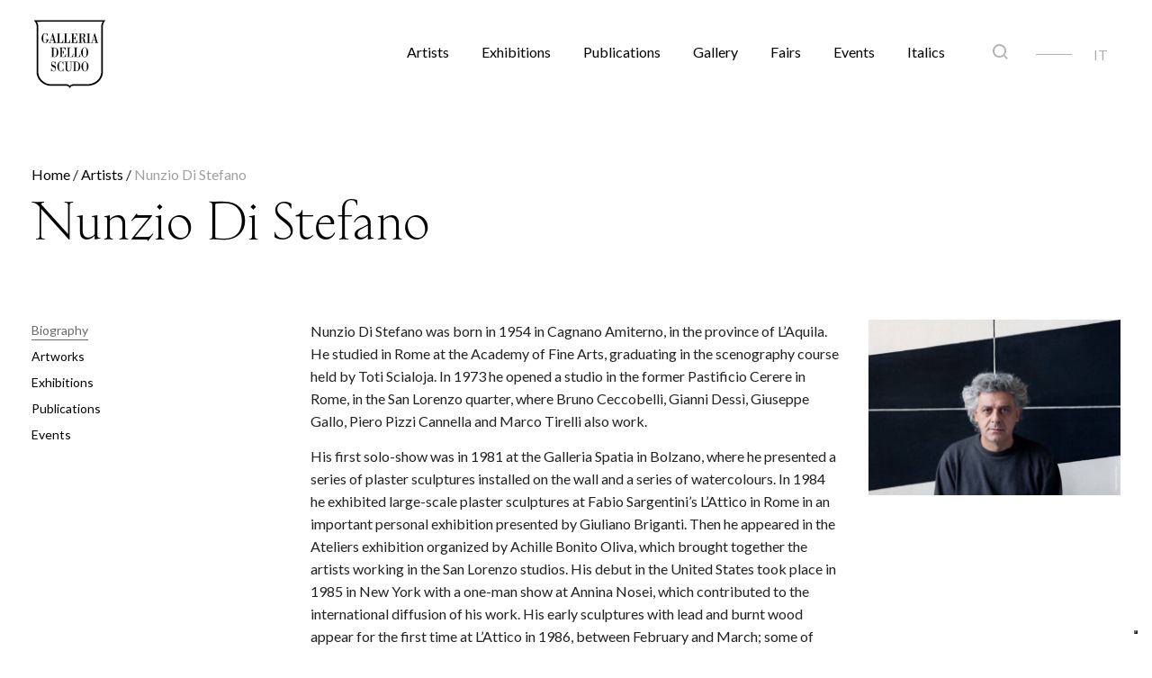

--- FILE ---
content_type: text/html; charset=UTF-8
request_url: https://galleriadelloscudo.com/en/artist/nunzio-di-stefano-biography-artworks-exhibitions/
body_size: 12746
content:
<!DOCTYPE html
PUBLIC "-//W3C//DTD HTML 4.01//EN"
"http://www.w3.org/TR/html4/strict.dtd"><html
lang=en-US><head
profile=http://www.w3.org/2005/10/profile><link
rel=apple-touch-icon sizes=180x180 href=/wp-content/themes/galleriadelloscudo/img/apple-touch-icon.png><link
rel=icon type=image/png sizes=32x32 href=/wp-content/themes/galleriadelloscudo/img/favicon-32x32.png><link
rel=icon type=image/png sizes=16x16 href=/wp-content/themes/galleriadelloscudo/img/favicon-16x16.png><link
rel=manifest href=/wp-content/themes/galleriadelloscudo/img/site.webmanifest><link
rel=mask-icon href=/wp-content/themes/galleriadelloscudo/img/safari-pinned-tab.svg color=#5bbad5><meta
name="msapplication-TileColor" content="#2b5797"><meta
name="theme-color" content="#ffffff"><meta
charset="UTF-8"><meta
name="viewport" content="width=device-width, initial-scale=1"><link
rel=profile href=https://gmpg.org/xfn/11> <script>var getLangCode='en';</script>  <script type=text/plain class=_iub_cs_activate-inline>(function(w,d,s,l,i){w[l]=w[l]||[];w[l].push({'gtm.start':new Date().getTime(),event:'gtm.js'});var f=d.getElementsByTagName(s)[0],j=d.createElement(s),dl=l!='dataLayer'?'&l='+l:'';j.async=true;j.src='https://www.googletagmanager.com/gtm.js?id='+i+dl;f.parentNode.insertBefore(j,f);})(window,document,'script','dataLayer','GTM-WZ4TB59');</script>  <script src=https://ajax.googleapis.com/ajax/libs/jquery/3.6.0/jquery.min.js></script> <script type=text/javascript class=_iub_cs_skip>var _iub=_iub||{};_iub.csConfiguration=_iub.csConfiguration||{};_iub.csConfiguration.siteId="2881690";_iub.csConfiguration.cookiePolicyId="68724364";</script> <script class=_iub_cs_skip src=https://cs.iubenda.com/autoblocking/2881690.js fetchpriority=low></script> <meta
name='robots' content='index, follow, max-image-preview:large, max-snippet:-1, max-video-preview:-1'><style>img:is([sizes="auto" i], [sizes^="auto," i]){contain-intrinsic-size:3000px 1500px}</style><title>Nunzio Di Stefano | Biography, Artworks, Exhibitions</title><meta
name="description" content="Nunzio Di Stefano, Italian sculptor, in 1973 opened his studio in San Lorenzo, Rome, where he created works in lead and burnt wood"><link
rel=canonical href=https://galleriadelloscudo.com/en/artist/nunzio-di-stefano-biography-artworks-exhibitions/ ><meta
property="og:locale" content="en_US"><meta
property="og:type" content="article"><meta
property="og:title" content="Nunzio Di Stefano | Biography, Artworks, Exhibitions"><meta
property="og:description" content="Nunzio Di Stefano, Italian sculptor, in 1973 opened his studio in San Lorenzo, Rome, where he created works in lead and burnt wood"><meta
property="og:url" content="https://galleriadelloscudo.com/en/artist/nunzio-di-stefano-biography-artworks-exhibitions/"><meta
property="og:site_name" content="galleriadelloscudo.com"><meta
property="article:publisher" content="https://www.facebook.com/galleriadelloscudo/"><meta
property="article:modified_time" content="2026-01-06T10:24:57+00:00"><meta
name="twitter:card" content="summary_large_image"><meta
name="twitter:label1" content="Est. reading time"><meta
name="twitter:data1" content="5 minutes"> <script type=application/ld+json class=yoast-schema-graph>{"@context":"https://schema.org","@graph":[{"@type":"Article","@id":"https://galleriadelloscudo.com/en/artist/nunzio-di-stefano-biography-artworks-exhibitions/#article","isPartOf":{"@id":"https://galleriadelloscudo.com/en/artist/nunzio-di-stefano-biography-artworks-exhibitions/"},"author":{"name":"Elena Dalla Costa","@id":"https://galleriadelloscudo.com/en/#/schema/person/cfa9ce1a43dee4bb88d933af540a08bc"},"headline":"Nunzio Di Stefano | Biography, Artworks, Exhibitions","datePublished":"2020-07-30T14:46:51+00:00","dateModified":"2026-01-06T10:24:57+00:00","mainEntityOfPage":{"@id":"https://galleriadelloscudo.com/en/artist/nunzio-di-stefano-biography-artworks-exhibitions/"},"wordCount":742,"publisher":{"@id":"https://galleriadelloscudo.com/en/#organization"},"inLanguage":"en-US"},{"@type":"WebPage","@id":"https://galleriadelloscudo.com/en/artist/nunzio-di-stefano-biography-artworks-exhibitions/","url":"https://galleriadelloscudo.com/en/artist/nunzio-di-stefano-biography-artworks-exhibitions/","name":"Nunzio Di Stefano | Biography, Artworks, Exhibitions","isPartOf":{"@id":"https://galleriadelloscudo.com/en/#website"},"datePublished":"2020-07-30T14:46:51+00:00","dateModified":"2026-01-06T10:24:57+00:00","description":"Nunzio Di Stefano, Italian sculptor, in 1973 opened his studio in San Lorenzo, Rome, where he created works in lead and burnt wood","breadcrumb":{"@id":"https://galleriadelloscudo.com/en/artist/nunzio-di-stefano-biography-artworks-exhibitions/#breadcrumb"},"inLanguage":"en-US","potentialAction":[{"@type":"ReadAction","target":["https://galleriadelloscudo.com/en/artist/nunzio-di-stefano-biography-artworks-exhibitions/"]}]},{"@type":"BreadcrumbList","@id":"https://galleriadelloscudo.com/en/artist/nunzio-di-stefano-biography-artworks-exhibitions/#breadcrumb","itemListElement":[{"@type":"ListItem","position":1,"name":"Home","item":"https://galleriadelloscudo.com/en/"},{"@type":"ListItem","position":2,"name":"Artists","item":"/en/artists/"},{"@type":"ListItem","position":3,"name":"Nunzio Di Stefano"}]},{"@type":"WebSite","@id":"https://galleriadelloscudo.com/en/#website","url":"https://galleriadelloscudo.com/en/","name":"galleriadelloscudo.com","description":"","publisher":{"@id":"https://galleriadelloscudo.com/en/#organization"},"potentialAction":[{"@type":"SearchAction","target":{"@type":"EntryPoint","urlTemplate":"https://galleriadelloscudo.com/en/?s={search_term_string}"},"query-input":{"@type":"PropertyValueSpecification","valueRequired":true,"valueName":"search_term_string"}}],"inLanguage":"en-US"},{"@type":"Organization","@id":"https://galleriadelloscudo.com/en/#organization","name":"Galleria dello Scudo","url":"https://galleriadelloscudo.com/en/","logo":{"@type":"ImageObject","inLanguage":"en-US","@id":"https://galleriadelloscudo.com/en/#/schema/logo/image/","url":"https://galleriadelloscudo.com/wp-content/uploads/2020/06/logo_galleria_scudo-black-90.png","contentUrl":"https://galleriadelloscudo.com/wp-content/uploads/2020/06/logo_galleria_scudo-black-90.png","width":94,"height":90,"caption":"Galleria dello Scudo"},"image":{"@id":"https://galleriadelloscudo.com/en/#/schema/logo/image/"},"sameAs":["https://www.facebook.com/galleriadelloscudo/"]},{"@type":"Person","@id":"https://galleriadelloscudo.com/en/#/schema/person/cfa9ce1a43dee4bb88d933af540a08bc","name":"Elena Dalla Costa","image":{"@type":"ImageObject","inLanguage":"en-US","@id":"https://galleriadelloscudo.com/en/#/schema/person/image/","url":"https://secure.gravatar.com/avatar/576802e5d26519353130ea921208b1051d3a2a55dc2b1176d8cb25fb65c64ea2?s=96&d=mm&r=g","contentUrl":"https://secure.gravatar.com/avatar/576802e5d26519353130ea921208b1051d3a2a55dc2b1176d8cb25fb65c64ea2?s=96&d=mm&r=g","caption":"Elena Dalla Costa"},"url":"https://galleriadelloscudo.com/en/author/elena/"}]}</script> <link
rel=dns-prefetch href=//cdn.iubenda.com><link
rel=dns-prefetch href=//cdn.jsdelivr.net><link
rel=dns-prefetch href=//fonts.googleapis.com><link
rel=alternate type=application/rss+xml title="galleriadelloscudo.com &raquo; Feed" href=https://galleriadelloscudo.com/en/feed/ ><link
rel=alternate type=application/rss+xml title="galleriadelloscudo.com &raquo; Comments Feed" href=https://galleriadelloscudo.com/en/comments/feed/ ><link
rel=stylesheet id=acy_front_messages_css-css href='https://galleriadelloscudo.com/wp-content/plugins/acymailing/media/css/front/messages.min.css?v=1769095508&#038;ver=6.8.3' media=all><link
rel=stylesheet id=wp-block-library-css href='https://galleriadelloscudo.com/wp-includes/css/dist/block-library/style.min.css?ver=6.8.3' media=all><style id=classic-theme-styles-inline-css>/*! This file is auto-generated */
.wp-block-button__link{color:#fff;background-color:#32373c;border-radius:9999px;box-shadow:none;text-decoration:none;padding:calc(.667em + 2px) calc(1.333em + 2px);font-size:1.125em}.wp-block-file__button{background:#32373c;color:#fff;text-decoration:none}</style><style id=global-styles-inline-css>/*<![CDATA[*/:root{--wp--preset--aspect-ratio--square:1;--wp--preset--aspect-ratio--4-3:4/3;--wp--preset--aspect-ratio--3-4:3/4;--wp--preset--aspect-ratio--3-2:3/2;--wp--preset--aspect-ratio--2-3:2/3;--wp--preset--aspect-ratio--16-9:16/9;--wp--preset--aspect-ratio--9-16:9/16;--wp--preset--color--black:#000;--wp--preset--color--cyan-bluish-gray:#abb8c3;--wp--preset--color--white:#fff;--wp--preset--color--pale-pink:#f78da7;--wp--preset--color--vivid-red:#cf2e2e;--wp--preset--color--luminous-vivid-orange:#ff6900;--wp--preset--color--luminous-vivid-amber:#fcb900;--wp--preset--color--light-green-cyan:#7bdcb5;--wp--preset--color--vivid-green-cyan:#00d084;--wp--preset--color--pale-cyan-blue:#8ed1fc;--wp--preset--color--vivid-cyan-blue:#0693e3;--wp--preset--color--vivid-purple:#9b51e0;--wp--preset--gradient--vivid-cyan-blue-to-vivid-purple:linear-gradient(135deg,rgba(6,147,227,1) 0%,rgb(155,81,224) 100%);--wp--preset--gradient--light-green-cyan-to-vivid-green-cyan:linear-gradient(135deg,rgb(122,220,180) 0%,rgb(0,208,130) 100%);--wp--preset--gradient--luminous-vivid-amber-to-luminous-vivid-orange:linear-gradient(135deg,rgba(252,185,0,1) 0%,rgba(255,105,0,1) 100%);--wp--preset--gradient--luminous-vivid-orange-to-vivid-red:linear-gradient(135deg,rgba(255,105,0,1) 0%,rgb(207,46,46) 100%);--wp--preset--gradient--very-light-gray-to-cyan-bluish-gray:linear-gradient(135deg,rgb(238,238,238) 0%,rgb(169,184,195) 100%);--wp--preset--gradient--cool-to-warm-spectrum:linear-gradient(135deg,rgb(74,234,220) 0%,rgb(151,120,209) 20%,rgb(207,42,186) 40%,rgb(238,44,130) 60%,rgb(251,105,98) 80%,rgb(254,248,76) 100%);--wp--preset--gradient--blush-light-purple:linear-gradient(135deg,rgb(255,206,236) 0%,rgb(152,150,240) 100%);--wp--preset--gradient--blush-bordeaux:linear-gradient(135deg,rgb(254,205,165) 0%,rgb(254,45,45) 50%,rgb(107,0,62) 100%);--wp--preset--gradient--luminous-dusk:linear-gradient(135deg,rgb(255,203,112) 0%,rgb(199,81,192) 50%,rgb(65,88,208) 100%);--wp--preset--gradient--pale-ocean:linear-gradient(135deg,rgb(255,245,203) 0%,rgb(182,227,212) 50%,rgb(51,167,181) 100%);--wp--preset--gradient--electric-grass:linear-gradient(135deg,rgb(202,248,128) 0%,rgb(113,206,126) 100%);--wp--preset--gradient--midnight:linear-gradient(135deg,rgb(2,3,129) 0%,rgb(40,116,252) 100%);--wp--preset--font-size--small:13px;--wp--preset--font-size--medium:20px;--wp--preset--font-size--large:36px;--wp--preset--font-size--x-large:42px;--wp--preset--spacing--20:0.44rem;--wp--preset--spacing--30:0.67rem;--wp--preset--spacing--40:1rem;--wp--preset--spacing--50:1.5rem;--wp--preset--spacing--60:2.25rem;--wp--preset--spacing--70:3.38rem;--wp--preset--spacing--80:5.06rem;--wp--preset--shadow--natural:6px 6px 9px rgba(0, 0, 0, 0.2);--wp--preset--shadow--deep:12px 12px 50px rgba(0, 0, 0, 0.4);--wp--preset--shadow--sharp:6px 6px 0px rgba(0, 0, 0, 0.2);--wp--preset--shadow--outlined:6px 6px 0px -3px rgba(255, 255, 255, 1), 6px 6px rgba(0, 0, 0, 1);--wp--preset--shadow--crisp:6px 6px 0px rgba(0, 0, 0, 1)}:where(.is-layout-flex){gap:0.5em}:where(.is-layout-grid){gap:0.5em}body .is-layout-flex{display:flex}.is-layout-flex{flex-wrap:wrap;align-items:center}.is-layout-flex>:is(*,div){margin:0}body .is-layout-grid{display:grid}.is-layout-grid>:is(*,div){margin:0}:where(.wp-block-columns.is-layout-flex){gap:2em}:where(.wp-block-columns.is-layout-grid){gap:2em}:where(.wp-block-post-template.is-layout-flex){gap:1.25em}:where(.wp-block-post-template.is-layout-grid){gap:1.25em}.has-black-color{color:var(--wp--preset--color--black) !important}.has-cyan-bluish-gray-color{color:var(--wp--preset--color--cyan-bluish-gray) !important}.has-white-color{color:var(--wp--preset--color--white) !important}.has-pale-pink-color{color:var(--wp--preset--color--pale-pink) !important}.has-vivid-red-color{color:var(--wp--preset--color--vivid-red) !important}.has-luminous-vivid-orange-color{color:var(--wp--preset--color--luminous-vivid-orange) !important}.has-luminous-vivid-amber-color{color:var(--wp--preset--color--luminous-vivid-amber) !important}.has-light-green-cyan-color{color:var(--wp--preset--color--light-green-cyan) !important}.has-vivid-green-cyan-color{color:var(--wp--preset--color--vivid-green-cyan) !important}.has-pale-cyan-blue-color{color:var(--wp--preset--color--pale-cyan-blue) !important}.has-vivid-cyan-blue-color{color:var(--wp--preset--color--vivid-cyan-blue) !important}.has-vivid-purple-color{color:var(--wp--preset--color--vivid-purple) !important}.has-black-background-color{background-color:var(--wp--preset--color--black) !important}.has-cyan-bluish-gray-background-color{background-color:var(--wp--preset--color--cyan-bluish-gray) !important}.has-white-background-color{background-color:var(--wp--preset--color--white) !important}.has-pale-pink-background-color{background-color:var(--wp--preset--color--pale-pink) !important}.has-vivid-red-background-color{background-color:var(--wp--preset--color--vivid-red) !important}.has-luminous-vivid-orange-background-color{background-color:var(--wp--preset--color--luminous-vivid-orange) !important}.has-luminous-vivid-amber-background-color{background-color:var(--wp--preset--color--luminous-vivid-amber) !important}.has-light-green-cyan-background-color{background-color:var(--wp--preset--color--light-green-cyan) !important}.has-vivid-green-cyan-background-color{background-color:var(--wp--preset--color--vivid-green-cyan) !important}.has-pale-cyan-blue-background-color{background-color:var(--wp--preset--color--pale-cyan-blue) !important}.has-vivid-cyan-blue-background-color{background-color:var(--wp--preset--color--vivid-cyan-blue) !important}.has-vivid-purple-background-color{background-color:var(--wp--preset--color--vivid-purple) !important}.has-black-border-color{border-color:var(--wp--preset--color--black) !important}.has-cyan-bluish-gray-border-color{border-color:var(--wp--preset--color--cyan-bluish-gray) !important}.has-white-border-color{border-color:var(--wp--preset--color--white) !important}.has-pale-pink-border-color{border-color:var(--wp--preset--color--pale-pink) !important}.has-vivid-red-border-color{border-color:var(--wp--preset--color--vivid-red) !important}.has-luminous-vivid-orange-border-color{border-color:var(--wp--preset--color--luminous-vivid-orange) !important}.has-luminous-vivid-amber-border-color{border-color:var(--wp--preset--color--luminous-vivid-amber) !important}.has-light-green-cyan-border-color{border-color:var(--wp--preset--color--light-green-cyan) !important}.has-vivid-green-cyan-border-color{border-color:var(--wp--preset--color--vivid-green-cyan) !important}.has-pale-cyan-blue-border-color{border-color:var(--wp--preset--color--pale-cyan-blue) !important}.has-vivid-cyan-blue-border-color{border-color:var(--wp--preset--color--vivid-cyan-blue) !important}.has-vivid-purple-border-color{border-color:var(--wp--preset--color--vivid-purple) !important}.has-vivid-cyan-blue-to-vivid-purple-gradient-background{background:var(--wp--preset--gradient--vivid-cyan-blue-to-vivid-purple) !important}.has-light-green-cyan-to-vivid-green-cyan-gradient-background{background:var(--wp--preset--gradient--light-green-cyan-to-vivid-green-cyan) !important}.has-luminous-vivid-amber-to-luminous-vivid-orange-gradient-background{background:var(--wp--preset--gradient--luminous-vivid-amber-to-luminous-vivid-orange) !important}.has-luminous-vivid-orange-to-vivid-red-gradient-background{background:var(--wp--preset--gradient--luminous-vivid-orange-to-vivid-red) !important}.has-very-light-gray-to-cyan-bluish-gray-gradient-background{background:var(--wp--preset--gradient--very-light-gray-to-cyan-bluish-gray) !important}.has-cool-to-warm-spectrum-gradient-background{background:var(--wp--preset--gradient--cool-to-warm-spectrum) !important}.has-blush-light-purple-gradient-background{background:var(--wp--preset--gradient--blush-light-purple) !important}.has-blush-bordeaux-gradient-background{background:var(--wp--preset--gradient--blush-bordeaux) !important}.has-luminous-dusk-gradient-background{background:var(--wp--preset--gradient--luminous-dusk) !important}.has-pale-ocean-gradient-background{background:var(--wp--preset--gradient--pale-ocean) !important}.has-electric-grass-gradient-background{background:var(--wp--preset--gradient--electric-grass) !important}.has-midnight-gradient-background{background:var(--wp--preset--gradient--midnight) !important}.has-small-font-size{font-size:var(--wp--preset--font-size--small) !important}.has-medium-font-size{font-size:var(--wp--preset--font-size--medium) !important}.has-large-font-size{font-size:var(--wp--preset--font-size--large) !important}.has-x-large-font-size{font-size:var(--wp--preset--font-size--x-large) !important}:where(.wp-block-post-template.is-layout-flex){gap:1.25em}:where(.wp-block-post-template.is-layout-grid){gap:1.25em}:where(.wp-block-columns.is-layout-flex){gap:2em}:where(.wp-block-columns.is-layout-grid){gap:2em}:root :where(.wp-block-pullquote){font-size:1.5em;line-height:1.6}/*]]>*/</style><link
rel=stylesheet id=wpml-legacy-horizontal-list-0-css href='https://galleriadelloscudo.com/wp-content/plugins/sitepress-multilingual-cms/templates/language-switchers/legacy-list-horizontal/style.min.css?ver=1' media=all><link
rel=stylesheet id=cms-navigation-style-base-css href='https://galleriadelloscudo.com/wp-content/plugins/wpml-cms-nav/res/css/cms-navigation-base.css?ver=1.5.6' media=screen><link
rel=stylesheet id=cms-navigation-style-css href='https://galleriadelloscudo.com/wp-content/plugins/wpml-cms-nav/res/css/cms-navigation.css?ver=1.5.6' media=screen><link
rel=stylesheet id=galleriadelloscudo-style-css href='https://galleriadelloscudo.com/wp-content/themes/galleriadelloscudo/style.css?ver=1.0.14' media=all><link
rel=stylesheet id=galleriadelloscudo-theme-style-css href='https://galleriadelloscudo.com/wp-content/themes/galleriadelloscudo/css/theme.css?ver=1.1' media=all><link
rel=stylesheet id=galleriadelloscudo-plugin-style-css href='https://galleriadelloscudo.com/wp-content/themes/galleriadelloscudo/css/plugins.css?ver=1.1' media=all><link
rel=stylesheet id=galleriadelloscudo-swiper-style-css href='https://galleriadelloscudo.com/wp-content/themes/galleriadelloscudo/css/swiper-bundle.css?ver=1.1' media=all><link
rel=stylesheet id=galleriadelloscudo-slick-style-css href='https://galleriadelloscudo.com/wp-content/themes/galleriadelloscudo/css/slick.css?ver=1.1' media=all><link
rel=stylesheet id=galleriadelloscudo-slick-theme-style-css href='https://galleriadelloscudo.com/wp-content/themes/galleriadelloscudo/css/slick-theme.css?ver=1.1' media=all><link
rel=stylesheet id=galleriadelloscudo-fancybox-style-css href='https://galleriadelloscudo.com/wp-content/themes/galleriadelloscudo/css/jquery.fancybox.css?ver=1.1' media=all><link
rel=stylesheet id=wpb-google-fonts-css href='https://fonts.googleapis.com/css2?family=Lato%3Awght%40300%3B400%3B700&#038;display=swap&#038;ver=6.8.3' media=all><link
rel=stylesheet id=newsletter-css href='https://galleriadelloscudo.com/wp-content/plugins/newsletter/style.css?ver=9.1.1' media=all> <script id=acy_front_messages_js-js-before>var ACYM_AJAX_START="https://galleriadelloscudo.com/wp-admin/admin-ajax.php";var ACYM_AJAX_PARAMS="?action=acymailing_router&noheader=1&nocache=1769127489";var ACYM_AJAX=ACYM_AJAX_START+ACYM_AJAX_PARAMS;</script> <script src="https://galleriadelloscudo.com/wp-content/plugins/acymailing/media/js/front/messages.min.js?v=1769095508&amp;ver=6.8.3" id=acy_front_messages_js-js></script> <script type=text/javascript class=" _iub_cs_skip" id=iubenda-head-inline-scripts-0>var _iub=_iub||[];_iub.csConfiguration={"siteId":2881690,"cookiePolicyId":68724364,"lang":"en"};</script> <script type=text/javascript class=" _iub_cs_skip" src="//cdn.iubenda.com/cs/gpp/stub.js?ver=3.12.5" id=iubenda-head-scripts-1-js></script> <script type=text/javascript charset=UTF-8 async class=" _iub_cs_skip" src="//cdn.iubenda.com/cs/iubenda_cs.js?ver=3.12.5" id=iubenda-head-scripts-2-js></script> <script src="https://galleriadelloscudo.com/wp-content/themes/galleriadelloscudo/js/swiper-bundle.min.js?ver=1.0.14" id=galleriadelloscudo-swiper-script-js></script> <script src="https://galleriadelloscudo.com/wp-content/themes/galleriadelloscudo/js/jquery.fancybox.min.js?ver=1.0.14" id=galleriadelloscudo-fancybox-script-js></script> <link
rel=EditURI type=application/rsd+xml title=RSD href=https://galleriadelloscudo.com/xmlrpc.php?rsd><link
rel=alternate title="oEmbed (JSON)" type=application/json+oembed href="https://galleriadelloscudo.com/en/wp-json/oembed/1.0/embed?url=https%3A%2F%2Fgalleriadelloscudo.com%2Fen%2Fartist%2Fnunzio-di-stefano-biography-artworks-exhibitions%2F"><link
rel=alternate title="oEmbed (XML)" type=text/xml+oembed href="https://galleriadelloscudo.com/en/wp-json/oembed/1.0/embed?url=https%3A%2F%2Fgalleriadelloscudo.com%2Fen%2Fartist%2Fnunzio-di-stefano-biography-artworks-exhibitions%2F&#038;format=xml"><meta
name="generator" content="WPML ver:4.8.6 stt:1,27;"><meta
name="generator" content="Piklist 1.0.12"><style type=text/css>.site-title,.site-description{position:absolute;clip:rect(1px, 1px, 1px, 1px)}</style><style id=wp-custom-css>#header .wpml-ls-statics-shortcode_actions{line-height:12px}</style></head><body
class="wp-singular artista-template-default single single-artista postid-3553 wp-custom-logo wp-theme-galleriadelloscudo" data-rel=artista><noscript><iframe
src="https://www.googletagmanager.com/ns.html?id=GTM-WZ4TB59"
height=0 width=0 style=display:none;visibility:hidden></iframe></noscript><div
class=body-inner><header
id=header class=submenu-light data-fullwidth=false><div
class=header-inner><div
id=mainPanel class=container><div
id=logo>
<a
href=/ >
<span
class=logo-default><img
src=https://galleriadelloscudo.com/wp-content/uploads/2020/06/logo_GalleriadelloScudo.svg class=logo-default style=display:none; alt="Logo Galleria dello Scudo"></span>
<span
class=logo-dark><div
style="display: inline-block;float:left;"><img
src=https://galleriadelloscudo.com/wp-content/uploads/2020/06/logo_GalleriadelloScudo-white.svg class=logo-dark style=display:inline-block; alt="Logo Galleria dello Scudo"></div></span>
<span
class=logo-responsive><img
style="vertical-align: baseline !important;" src=https://galleriadelloscudo.com/wp-content/uploads/2020/08/GdS_logo_scritta_nero.svg alt="Logo Galleria dello Scudo"></span>
<span
class=logo-responsive-dark><img
src=https://galleriadelloscudo.com/wp-content/uploads/2020/08/GdS_logo_scritta_bianca.svg alt="Logo Galleria dello Scudo"></span>
</a></div><div
class=header-extras><ul>
<li>
<a
id=btnSearch  href=#> <i
class=icon-search></i></a>
</li>
<li><hr>
</li>
<li><div
class="wpml-ls-statics-shortcode_actions wpml-ls wpml-ls-legacy-list-horizontal"><ul
role=menu><li
class="wpml-ls-slot-shortcode_actions wpml-ls-item wpml-ls-item-it wpml-ls-first-item wpml-ls-last-item wpml-ls-item-legacy-list-horizontal" role=none>
<a
href=https://galleriadelloscudo.com/artista/nunzio-di-stefano-biografia-opere-esposizioni/ class=wpml-ls-link role=menuitem  aria-label="Switch to IT" title="Switch to IT" >
<span
class=wpml-ls-native lang=it>IT</span></a>
</li></ul></div>
</li></ul></div><div
id=mainMenu-trigger>
<a
href=# class="lines-button x"><span
class=lines></span></a></div><div
id=mainMenu><div
class=container><nav
id=menuNav><ul
id=primary-menu class=menu><li
id=menu-item-4058 class="menu-item menu-item-type-post_type menu-item-object-page menu-item-4058 menu-item-artists first-menu-item"><a
href=https://galleriadelloscudo.com/en/artists/ >Artists</a></li>
<li
id=menu-item-4057 class="menu-item menu-item-type-post_type menu-item-object-page menu-item-4057 menu-item-exhibitions "><a
href=https://galleriadelloscudo.com/en/exhibitions/ >Exhibitions</a></li>
<li
id=menu-item-4055 class="menu-item menu-item-type-post_type menu-item-object-page menu-item-4055 menu-item-publications "><a
href=https://galleriadelloscudo.com/en/publications/ >Publications</a></li>
<li
id=menu-item-4047 class="menu-item menu-item-type-post_type menu-item-object-page menu-item-4047 menu-item-galleria "><a
href=https://galleriadelloscudo.com/en/galleria/ >Gallery</a></li>
<li
id=menu-item-38412 class="menu-item menu-item-type-post_type menu-item-object-page menu-item-38412 menu-item-fairs "><a
href=https://galleriadelloscudo.com/en/fairs/ >Fairs</a></li>
<li
id=menu-item-4056 class="menu-item menu-item-type-post_type menu-item-object-page menu-item-4056 menu-item-events "><a
href=https://galleriadelloscudo.com/en/events/ >Events</a></li>
<li
id=menu-item-35061 class="menu-item menu-item-type-post_type menu-item-object-page menu-item-35061 menu-item-italics last-menu-item"><a
href=https://galleriadelloscudo.com/en/italics/ >Italics</a></li></ul><div
id=SearchMobilePanel style=display:none;><section
id="page-title text-left"><div
class=page-title>
<span
class=serif>Search</span>
<span></span></div></section><form
class="search-mobile-form mt-5" action=https://galleriadelloscudo.com/en/ method=get><div
class="row align-center"><div
class="col-12 d-flex align-items-center pb-2 border-bottom mb-2">
<i
class=icon-search style=font-size:20px;></i>
<input
class="form-control mb-0" name=s type=text placeholder="Digita il nome di un artista, un'esposizione o un evento"></div><div
class="col-12 mb-4"></div><div
class="col-12 d-flex align-items-center">
<button
id=startSearch type=submit class="btn btn-outline btn-dark squared mt-2 px-5 py-2 mr-5 w-100">Trova</button></div></div></form></div><ul
id=searchmobile>
<li>
<a
id=btnMobileSearch  href=#> <i
class=icon-search></i></a>
</li>
<li><hr
style="width:40px; margin: 0 0 3px 0 !important; color: #AFAFAF;">
</li>
<li><div
class="wpml-ls-statics-shortcode_actions wpml-ls wpml-ls-legacy-list-horizontal"><ul
role=menu><li
class="wpml-ls-slot-shortcode_actions wpml-ls-item wpml-ls-item-it wpml-ls-first-item wpml-ls-last-item wpml-ls-item-legacy-list-horizontal" role=none>
<a
href=https://galleriadelloscudo.com/artista/nunzio-di-stefano-biografia-opere-esposizioni/ class=wpml-ls-link role=menuitem  aria-label="Switch to IT" title="Switch to IT" >
<span
class=wpml-ls-native lang=it>IT</span></a>
</li></ul></div>
</li></ul></nav><div
id=searchPanel class=container style="display: none; position: absolute; left:0; top:0; z-index:9999;"><form
class=search-form action=https://galleriadelloscudo.com/en/ method=get><div
class="row align-center"><div
class=col-2></div><div
class="col-7 d-flex align-items-center">
<input
class=form-control name=s type=text placeholder="Digita il nome di un artista, un'esposizione o un evento"></div><div
class="col-3 d-flex align-items-center">
<button
id=startSearch type=submit class="btn btn-outline btn-dark squared mt-2 px-5 py-2 mr-5">Trova</button>
<a
href=# id=btn-search-close class="btn-search-close ml-5" aria-label="Close search form"><svg
width=24 height=24 xmlns=http://www.w3.org/2000/svg fill-rule=evenodd clip-rule=evenodd><path
d="M12 11.293l10.293-10.293.707.707-10.293 10.293 10.293 10.293-.707.707-10.293-10.293-10.293 10.293-.707-.707 10.293-10.293-10.293-10.293.707-.707 10.293 10.293z"/></svg></a></div></div></form></div></div></div></div></div></header><section
id="page-title text-left"><div
class=container><div
class="page-title mt-4 p-t-0 p-b-0"><p
id=breadcrumbs><span><span><a
href=https://galleriadelloscudo.com/en/ >Home</a></span> / <span><a
href=/en/artists/ >Artists</a></span> / <span
class=breadcrumb_last aria-current=page>Nunzio Di Stefano</span></span></p><h1 class="black serif">Nunzio Di Stefano</h1></div></div></section><section
id=page-content class=sidebar-right><div
class=container><div
class="row m-b-20"><div
class="sidebar sticky-sidebar col-lg-3"><div
class="widget mt-5 pt-2"></div><div
class=widget><div
id=mainMenu class=menu-vertical><div
class=container><nav><ul>
<li
class=active>
<a
class=scroll-to href=#bio>Biography</a>
</li>
<li>
<a
class=scroll-to href=#artwork>Artworks</a>
</li><li>
<a
class=scroll-to href=#expo>Exhibitions</a>
</li><li>
<a
class=scroll-to href=#publication>Publications</a>
</li>
<li>
<a
class=scroll-to href=#events>Events</a>
</li></ul></nav></div></div></div></div><div
class="content col-lg-9"><div
class="row mb-5"><div
id=body class="col-12 col-md-8"><p>Nunzio Di Stefano was born in 1954 in Cagnano Amiterno, in the province of L’Aquila. He studied in Rome at the Academy of Fine Arts, graduating in the scenography course held by Toti Scialoja. In 1973 he opened a studio in the former Pastificio Cerere in Rome, in the San Lorenzo quarter, where Bruno Ceccobelli, Gianni Dessì, Giuseppe Gallo, Piero Pizzi Cannella and Marco Tirelli also work.</p><p>His first solo-show was in 1981 at the Galleria Spatia in Bolzano, where he presented a series of plaster sculptures installed on the wall and a series of watercolours. In 1984 he exhibited large-scale plaster sculptures at Fabio Sargentini’s L’Attico in Rome in an important personal exhibition presented by Giuliano Briganti. Then he appeared in the Ateliers exhibition organized by Achille Bonito Oliva, which brought together the artists working in the San Lorenzo studios. His debut in the United States took place in 1985 in New York with a one-man show at Annina Nosei, which contributed to the international diffusion of his work. His early sculptures with lead and burnt wood appear for the first time at L’Attico in 1986, between February and March; some of them were re-proposed in the following summer at the LXII Venice Biennale, where he wins the Prize as the best young artist.</p><p>His personal exhibition at the Galleria Civica in Modena dates back to October 1987, his first in a public space. Between the end of the 1980s and the beginning of the 1990s, there was an intense succession of exhibitions both in Italy and abroad. Galleries that host his one-man shows are Galerie Triebold, Basel (1989); Galerie Di Meo, Paris (1989); Marilena Bonomo Gallery, Bari (1990); Goose Gallery, Rome (1991).</p><p>The 1980s and early 1990s were marked by his participation in group exhibitions abroad, including: <em>L’Italie aujourd’hui</em>, Center National d’Art Contemporain, Nice (1985); <em>Nuove trame dell’arte</em>, Castello Colonna, Genazzano (1985); <em>Anniottanta,</em> Galleria Comunale d’Arte Moderna, Bologna (1985); <em>1960-1985. Aspekte der italienischen Kunst</em>, itinerant in various German museums (1986); the VI Biennale, Sydney (1986); the XI Quadrennial, Rome (1986); the XLII Venice Biennale in the <em>Aperto 86</em> section (1986); <em>Prospekt 89</em>, Frankfurter Kunstverein, Frankfurt (1989); <em>Roma interna</em>, Museum Moderner Kunst Stiftung Ludwig, Vienna (1991); III Istanbul Biennial (1992).</p><p>In 1993 Nunzio Di Stefano was invited again to the Venice Biennale, where he returned in 1995 with a personal section, which earned him an Honorable Mention. In 1994 the Kodama Gallery in Osaka hosts his first solo exhibition in Japan, followed, the following year, by his participation in the II Fujisankei Biennial where his sculpture <em>Ombre,</em> created for the spaces of the Open-Air Museum in Hakone, won the Prize for Excellence. In the same year he held his personal exhibition set up in Villa delle Rose in Bologna, which documented the work of the last decade. His first bronze works were presented in 1997 at the Galerie Alice Pauli in Lausanne, where he returned to exhibit in 2001 and 2010.</p><p>2000 opened with a one-man show at the Galleria Fumagalli in Bergamo. The rich anthology from 22 January 2005 at the Macro in Rome, organized by Danilo Eccher, offered the opportunity to retrace the entire creative path from the beginning to the most recent results. In December of the same year he held his first solo show at Galleria dello Scudo in Verona, curated by Lea Vergine, where he presented a series of installations in burnt wood that created alienating relationships with space. In 2007 he took part in the group show San Lorenzo in Villa Medici in Rome. Two years later was the participation in <em>Italia Contemporanea. Officina San Lorenzo</em>, exhibition curated by Daniela Lancioni at the Mart in Rovereto.</p><p>In the winter of 2011-2012 Nunzio returned to exhibit at the Galleria dello Scudo in the show <em>Pentagramma</em> (Pentagram) with a selection of large-size works on paper. The constant presence of the curved line, recurring above all in the graphic work, emphasized the rhythm of a plastic research always aimed at new solutions of compositional synthesis. In 2012 he was featured in the review <em>Senza titolo - Nunzio &amp; Dessì: two Italian Artists from the Biedermann Collection</em> at the Museum Biedermann in Donauesching. Among the most recent initiatives, we recall the personal exhibitions in 2016 at the Museo Riso in Palermo and at the Pinacoteca provinciale of Teora, near Avellino, then the invitation to appear, together with 11 other artists, in the exhibition <em>Ytalia – Energia Pensiero Bellezza</em> set up in 2017 at Forte Belvedere and in Palazzo Marino Marini in Florence.</p><p>Nunzio Di Stefano lives and works between Rome and Turin.</p></div><div
class="col-12 col-md-4 my-5 my-lg-0">
<img
class=img-fluid src=https://galleriadelloscudo.com/wp-content/uploads/2020/04/Nunzio-576x400.jpg alt="Nunzio Di Stefano was born in 1954 in Cagnano Amiterno, in the province of L’Aquila. He&hellip;"></div></div><div
id=artwork class="row m-t-80"><div
class=col-12><h2 class="kessler small m-b-20">Artworks by Nunzio Di Stefano</h2><div
id=portfolio class="grid-layout portfolio-3-columns grid-loaded " data-margin=80 style=width:100%;><div
class="portfolio-item no-overlay img-zoom"><div
class=portfolio-item-wrap><div
class=portfolio-image><a
href=https://galleriadelloscudo.com/wp-content/uploads/2022/07/Senza-titolo-1991-scaled.jpg data-fancybox=gallery>
<img
class=img-fluid src=https://galleriadelloscudo.com/wp-content/uploads/2022/07/Senza-titolo-1991-238x400.jpg alt="Nunzio Di Stefano - Senza titolo, 1991 lead and burnt wood on board 114,5 x 67,5 cm" style="display:block; margin:0 auto;"><br>
</a></div><div
class="caption text-left" data-text="<p><em>Senza titolo,</em> 1991<br>lead and burnt wood on board<br>114,5 x 67,5 cm</p>
">
<small
class=text><p><em>Senza titolo,</em> 1991<br>lead and burnt wood on board<br>114,5 x 67,5 cm</p>
</small><br><br></div></div></div><div
class="portfolio-item no-overlay img-zoom"><div
class=portfolio-item-wrap><div
class=portfolio-image><a
href=https://galleriadelloscudo.com/wp-content/uploads/2022/07/Nunzio-Senza-titolo-2008-scaled.jpg data-fancybox=gallery>
<img
class=img-fluid src=https://galleriadelloscudo.com/wp-content/uploads/2022/07/Nunzio-Senza-titolo-2008-200x400.jpg alt="Nunzio Di Stefano - Senza titolo, 2008 charcoal on japanese paper 188 x 96 cm" style="display:block; margin:0 auto;"><br>
</a></div><div
class="caption text-left" data-text="<p><em>Senza titolo</em>, 2008<br>charcoal on japanese paper<br>188 x 96 cm</p>
">
<small
class=text><p><em>Senza titolo</em>, 2008<br>charcoal on japanese paper<br>188 x 96 cm</p>
</small><br><br></div></div></div><div
class="portfolio-item no-overlay img-zoom"><div
class=portfolio-item-wrap><div
class=portfolio-image><a
href=https://galleriadelloscudo.com/wp-content/uploads/2020/04/Senza-Titolo-2011-cm250x150-Pastello-su-carta2-ok-sito.jpg data-fancybox=gallery>
<img
class=img-fluid src=https://galleriadelloscudo.com/wp-content/uploads/2020/04/Senza-Titolo-2011-cm250x150-Pastello-su-carta2-ok-sito-238x400.jpg alt="Nunzio Di Stefano - Senza titolo, 2011 charcoal on paper  250 x 150,5 cm" style="display:block; margin:0 auto;"><br>
</a></div><div
class="caption text-left" data-text="<p><em>Senza titolo</em>, 2011<br>charcoal on paper <br>250 x 150,5 cm</p>
">
<small
class=text><p><em>Senza titolo</em>, 2011<br>charcoal on paper <br>250 x 150,5 cm</p>
</small><br><br></div></div></div></div></div></div><div
id=expo class=m-t-80><h2 class="teaser">Exhibitions with artworks by
Nunzio Di Stefano</h2><div
id=portfolio class="grid-layout portfolio-3-columns" data-margin=40><div
class="portfolio-item no-overlay img-zoom>"><div
class=portfolio-item-wrap><div
class=portfolio-image>
<a
href=https://galleriadelloscudo.com/en/esposizione/nunzio-pentagram-works-on-paper-2005-2011/ >
<img
src=https://galleriadelloscudo.com/wp-content/uploads/2021/06/Senza-Titolo-2011-cm150x250-Pastello-su-carta3-436x265.jpg class=fixed>
</a></div><div
class="text-left m-t-20">
<a
href=https://galleriadelloscudo.com/en/esposizione/nunzio-pentagram-works-on-paper-2005-2011/ class=black><h3 class="">Nunzio, pentagram<br></h3>
<span
class=post-meta-date> 10.12.2011 - 31.03.2012</span><br>
</a></div></div></div><div
class="portfolio-item no-overlay img-zoom>"><div
class=portfolio-item-wrap><div
class=portfolio-image>
<a
href=https://galleriadelloscudo.com/en/esposizione/nunzio-anni-ottanta/ >
<img
src=https://galleriadelloscudo.com/wp-content/uploads/2024/12/lavoro-1-copia-373x265.jpg class=fixed>
</a></div><div
class="text-left m-t-20">
<a
href=https://galleriadelloscudo.com/en/esposizione/nunzio-anni-ottanta/ class=black><h3 class="">Nunzio, anni ottanta</h3>
<span
class=post-meta-date> 14.12.2024 - 26.04.2025</span><br>
</a></div></div></div><div
class="portfolio-item no-overlay img-zoom>"><div
class=portfolio-item-wrap><div
class=portfolio-image>
<a
href=https://galleriadelloscudo.com/en/esposizione/nunzio-ombre-opere-2005/ >
<img
src=https://galleriadelloscudo.com/wp-content/uploads/2020/04/Nunzio_Cerchio-323x265.jpg class=fixed>
</a></div><div
class="text-left m-t-20">
<a
href=https://galleriadelloscudo.com/en/esposizione/nunzio-ombre-opere-2005/ class=black><h3 class="">Nunzio, ombre</h3>
<span
class=post-meta-date> 10.12.2005 - 18.03.2006</span><br>
</a></div></div></div></div></div><div
id=publication class=m-t-80><h3 class="kessler">Publications on Nunzio Di Stefano</h3><div
id=portfolio class="grid-layout portfolio-3-columns" data-margin=40><div
class="portfolio-item no-overlay img-zoom>"><div
class=portfolio-item-wrap><div
class=portfolio-image>
<a
href=https://galleriadelloscudo.com/en/publication/nunzio-anni-ottanta-engl/ >
<img
src=https://galleriadelloscudo.com/wp-content/uploads/2025/03/2024-Nunzio-anni-ottanta-COVERweb-2-367x265.jpg class=fixed>
</a></div><div
class=text-left>
<a
href=https://galleriadelloscudo.com/en/publication/nunzio-anni-ottanta-engl/ class=black>
</a></div></div></div><div
class="portfolio-item no-overlay img-zoom>"><div
class=portfolio-item-wrap><div
class=portfolio-image>
<a
href=https://galleriadelloscudo.com/en/publication/nunzio-ombre-works-2005-_-catalogue/ >
<img
src=https://galleriadelloscudo.com/wp-content/uploads/2020/04/2005-Nunzio-371x265.jpg class=fixed>
</a></div><div
class=text-left>
<a
href=https://galleriadelloscudo.com/en/publication/nunzio-ombre-works-2005-_-catalogue/ class=black>
</a></div></div></div></div></div><div
id=events class=m-t-80><h2 class="teaser">Event with artworks of
Nunzio Di Stefano</h2><div
class=row><div
class=col-lg-12><div
id=portfolio class="grid-layout portfolio-3-columns medium" data-margin=80><div
class="portfolio-item no-overlay img-zoom>"><div
class=portfolio-item-wrap><div
class=portfolio-image>
<a
href=https://galleriadelloscudo.com/en/evento/nunzio-anni-ottanta-presentation-of-the-catalogue/ >
<img
src=https://galleriadelloscudo.com/wp-content/uploads/2025/04/Sargentini-e-Nunzio-14-dic-2024.jpg class=fixed style="width: 274px; margin-right: 5px;">
</a></div><div
class=text-left>
<a
href=https://galleriadelloscudo.com/en/evento/nunzio-anni-ottanta-presentation-of-the-catalogue/ class=black><h3 class="mt-3 mb-3">
Nunzio anni ottanta | presentation of the catalogue	<br><span
class=post-meta-date> 12.04.2025																								 - 12.04.2025	</span></h3>
</a></div></div></div></div></div></div></div><div
id=relations class=m-t-80><div
class="row mb-5"><div
class=col-auto style><h3>Show more artists</h3></div><div
class=col style="display: flex; align-items: center;"><hr
style="flex-grow: 1; color:#000; height: 1px; background-color: #000; border: none;"></div></div><div
class=row><div
class=col-lg-12><div
id=portfolio class="grid-layout portfolio-3-columns grid-loaded" data-margin=32><div
class="portfolio-item no-overlay img-zoom"><div
class=portfolio-item-wrap><div
class=portfolio-image>
<a
href=https://galleriadelloscudo.com/en/artist/gianni-dessi-biography-artworks-exhibitions/ >
<img
src=https://galleriadelloscudo.com/wp-content/uploads/2020/04/foto-Dessi.-Claudio-Abate-400x265.jpg class=fixed>
</a></div><div
class="text-left mt-4">
<a
href=https://galleriadelloscudo.com/en/artist/gianni-dessi-biography-artworks-exhibitions/ class=black><h3 class="serif">Gianni Dessì</h3>
</a></div></div></div><div
class="portfolio-item no-overlay img-zoom"><div
class=portfolio-item-wrap><div
class=portfolio-image>
<a
href=https://galleriadelloscudo.com/en/artist/giuseppe-gallo-artist-biography-exhibitions-and-works/ >
<img
src=https://galleriadelloscudo.com/wp-content/uploads/2020/07/Gallo-400x265.jpg class=fixed>
</a></div><div
class="text-left mt-4">
<a
href=https://galleriadelloscudo.com/en/artist/giuseppe-gallo-artist-biography-exhibitions-and-works/ class=black><h3 class="serif">Giuseppe Gallo</h3>
</a></div></div></div><div
class="portfolio-item no-overlay img-zoom"><div
class=portfolio-item-wrap><div
class=portfolio-image>
<a
href=https://galleriadelloscudo.com/en/artist/marco-tirelli-biography-artworks-exhibitions/ >
<img
src=https://galleriadelloscudo.com/wp-content/uploads/2020/04/Tirelli-Marco-400x265.jpeg class=fixed>
</a></div><div
class="text-left mt-4">
<a
href=https://galleriadelloscudo.com/en/artist/marco-tirelli-biography-artworks-exhibitions/ class=black><h3 class="serif">Marco Tirelli</h3>
</a></div></div></div></div></div></div></div></div></div></div></section><div
id=searchpanel><div
id=searchlayer><div
class=container-full><div
class=row><div
class=col-2></div><div
class=col-6></div><div
class=col-2>
<a
id=btn-searchnew-close  href=#> <i
class=icon-x></i></a></div></div></div></div></div><footer
id=footer class=new><div
class="first py-0 py-sm-2"><div
class="container py-0 py-sm-5"><div
class="row gap-y py-5"><div
class="col-12 col-md-6 my-4 my-sm-4 my-md-4 my-lg-5 my-xl-0">
<span
class=kessler>Stay tuned</span></div><div
class="col-12 col-md-6 my-4 my-sm-4 my-md-4 my-lg-5 my-xl-0"><h5 class="newsletter">Sign up for our newsletter to receive news <br
class="d-none d-md-block">on events, exhibitions and artists</h5> <script type=text/javascript src="https://galleriadelloscudo.com/wp-content/plugins/acymailing/media/js/module.min.js?v=1071"></script><script type=text/javascript>if(typeof acymModule==='undefined'){var acymModule=[];acymModule['emailRegex']=/^.+\@(.+\.)+.{2,20}$/i;acymModule['NAMECAPTION']='Name';acymModule['NAME_MISSING']='Please enter your name';acymModule['EMAILCAPTION']='Email';acymModule['VALID_EMAIL']='Please enter a valid e-mail address';acymModule['VALID_EMAIL_CONFIRMATION']='Email field and email confirmation field must be identical';acymModule['CAPTCHA_MISSING']='The captcha is invalid, please try again';acymModule['NO_LIST_SELECTED']='Please select the lists you want to subscribe to';acymModule['NO_LIST_SELECTED_UNSUB']='Please select the lists you want to unsubscribe from';acymModule['ACCEPT_TERMS']='Please check the Terms and Conditions / Privacy policy';}</script><div
id=acym_fulldiv_formAcym2 class="acym__subscription__form__shortcode acym__subscription__form-erase"><form
action="https://galleriadelloscudo.com/en/index.php?page=acymailing_front&ctrl=frontusers&noheader=1" id=formAcym2 name=formAcym2 enctype=multipart/form-data onsubmit="return submitAcymForm('subscribe','formAcym2', 'acymSubmitSubForm')"><div
class=acym__subscription__form__fields><div
class=acym__subscription__form__lists>
<input
type=hidden name=hiddenlists value=1><style>#acym_fulldiv_formAcym2 .acym__subscription__form__fields
.acym__subscription__form__lists{display:inline-block;width:auto;margin:0
20px;text-align:left}#acym_fulldiv_formAcym2 .acym__subscription__form__fields .acym__subscription__form__lists
label{display:inline-block;margin-right:10px;width:auto}#acym_fulldiv_formAcym2 .acym__subscription__form__fields .acym__subscription__form__lists input[type="checkbox"]{margin-top:0 !important;margin-right:5px}</style></div><div
class="onefield fieldacy2 acyfield_text" id=field_2><input
autocomplete=email id=email_field_604  name=user[email] placeholder=Email value data-authorized-content="{&quot;0&quot;:&quot;all&quot;,&quot;regex&quot;:&quot;&quot;,&quot;message&quot;:&quot;Incorrect value for the field Email&quot;}" required type=email class="cell acym__user__edit__email"><div
class=acym__field__error__block data-acym-field-id=2></div></div><style>#acym_fulldiv_formAcym2
.acym__subscription__form__fields{display:flex;justify-content:center;align-items:center}#acym_fulldiv_formAcym2 .acym__subscription__form__fields>*{margin:10px
auto !important}</style></div><div
class=acym__subscription__form__button>
<button
type=submit>
Subscribe ↣	</button><style>#acym_fulldiv_formAcym2
.acym__subscription__form__button{display:flex;justify-content:center;align-items:center}#acym_fulldiv_formAcym2 .acym__subscription__form__button
button{background-color:#f7f1f1;color:#000;border-width:0px;border-style:solid;border-color:#000;border-radius:0px;padding:0px
0px}</style></div>
<input
type=hidden name=ctrl value=frontusers>
<input
type=hidden name=task value=notask>
<input
type=hidden name=page value=acymailing_front>
<input
type=hidden name=option value=acymailing>
<input
type=hidden name=acy_source value="Form ID 2">
<input
type=hidden name=acyformname value=formAcym2>
<input
type=hidden name=acymformtype value=shortcode>
<input
type=hidden name=acysubmode value=form_acym><input
type=hidden name=redirect value>
<input
type=hidden name=ajax value=1>
<input
type=hidden
name=confirmation_message
value></form></div><style>#acym_fulldiv_formAcym2.acym__subscription__form__shortcode{height:0px;max-width:0px;background-color:#fff;color:#000 !important;padding: .5rem;text-align:center;display:flex;justify-content:center;align-items:center;margin:1rem auto}#acym_fulldiv_formAcym2.acym__subscription__form__shortcode
.responseContainer{margin-bottom:0 !important;padding: .4rem !important}#acym_fulldiv_formAcym2.acym__subscription__form__shortcode
#formAcym2{margin:0}#acym_fulldiv_formAcym2.acym__subscription__form__shortcode .acym__subscription__form__fields, #acym_fulldiv_formAcym2.acym__subscription__form__shortcode
.acym__subscription__form__button{display:block;width:100%;margin:1rem 0 !important}#acym_fulldiv_formAcym2.acym__subscription__form__shortcode .acym__subscription__form__fields
.acym__subscription__form__lists{display:block;width:100%;margin:1rem 10px !important}#acym_fulldiv_formAcym2.acym__subscription__form__shortcode .acym__subscription__form__fields>*:not(style){display:block}</style></div></div></div></div><div
class=second><div
class=container><div
class="row gap-y py-5"><div
class="col-12 col-sm-6 col-md-6 col-xl-3 py-4"><h6 class="kessler mb-3">GALLERIA DELLO SCUDO</h6><p
class=footer>via Scudo di Francia, 2<br>
I-37121 Verona, Italy<br>
<a
href=https://goo.gl/maps/H4B45xMyN4VHNsix8 target=_blank>Apri in google maps ↣</a></p></div><div
class="col-12 col-sm-6 col-md-6 col-xl-3 py-4"><h6 class="kessler uppercase mb-3">Opening hours</h6><p
class=footer>from Monday to Saturday<br>
10:00 – 19:00<br>
Sunday closed</p></div><div
class="col-12 col-sm-6 col-md-6 col-xl-3 py-4"><h6 class="kessler uppercase mb-3">Contacts</h6><p
class=footer>T <a
href=tel:+39045590144 class="footer mask">+39 045 590144</a><br>
F +39 045 8001306<br>
info@galleriadelloscudo.com</p></div><div
class="col-12 col-sm-6 col-md-6 col-xl-3 py-4"><p
class=footer><a
href=https://www.instagram.com/galleriascudo target=_blank class="footer mask">Instagram</a><br>
<a
href=https://www.facebook.com/galleriadelloscudo target=_blank class="footer mask">Facebook</a></p><p
class=footer><a
href="/termini-e-condizioni-di-utilizzo/ " class="footer mask">Terms & conditions</a><br>
<a
href=/privacy-policy/ class="footer mask">Privacy infotmation</a></p></div></div></div></div><div
class=second style="border-top: 1px solid #F3F1F0;"><div
class=container><div
class="row gap-y py-2 py-sm-5"><div
class=col-12 style="font-weight: 100;">© Galleria dello Scudo - P.IVA: IT03090000237</div></div></div></div></footer></div> <script type=speculationrules>{"prefetch":[{"source":"document","where":{"and":[{"href_matches":"\/en\/*"},{"not":{"href_matches":["\/wp-*.php","\/wp-admin\/*","\/wp-content\/uploads\/*","\/wp-content\/*","\/wp-content\/plugins\/*","\/wp-content\/themes\/galleriadelloscudo\/*","\/en\/*\\?(.+)"]}},{"not":{"selector_matches":"a[rel~=\"nofollow\"]"}},{"not":{"selector_matches":".no-prefetch, .no-prefetch a"}}]},"eagerness":"conservative"}]}</script> <link
rel=stylesheet id=style_acymailing_module-css href='https://galleriadelloscudo.com/wp-content/plugins/acymailing/media/css/module.min.css?v=1071&#038;ver=6.8.3' media=all> <script src="//cdn.jsdelivr.net/npm/slick-carousel@1.8.1/slick/slick.min.js?ver=1.0.14" id=galleriadelloscudo-slick-script-js></script> <script src="https://galleriadelloscudo.com/wp-content/themes/galleriadelloscudo/js/navigation.js?ver=1.0.14" id=galleriadelloscudo-navigation-js></script> <script src="https://galleriadelloscudo.com/wp-content/themes/galleriadelloscudo/js/skip-link-focus-fix.js?ver=1.0.14" id=galleriadelloscudo-skip-link-focus-fix-js></script> <script src="https://galleriadelloscudo.com/wp-content/themes/galleriadelloscudo/js/plugins.js?ver=1.0.14" id=galleriadelloscudo-plugins-script-js></script> <script src="https://galleriadelloscudo.com/wp-content/themes/galleriadelloscudo/js/app.js?ver=1.0.14" id=galleriadelloscudo-app-script-js></script> <script src="https://galleriadelloscudo.com/wp-content/themes/galleriadelloscudo/js/functions.js?ver=1.0.14" id=galleriadelloscudo-functions-script-js></script> <script src="https://galleriadelloscudo.com/wp-content/themes/galleriadelloscudo/js/parallax.min.js?ver=1.0.14" id=galleriadelloscudo-parallax-script-js></script> <script id=newsletter-js-extra>var newsletter_data={"action_url":"https:\/\/galleriadelloscudo.com\/wp-admin\/admin-ajax.php"};</script> <script src="https://galleriadelloscudo.com/wp-content/plugins/newsletter/main.js?ver=9.1.1" id=newsletter-js></script>  <script type=text/javascript>var type=jQuery('body').data('rel');jQuery('.menu-item-'+type).addClass('active');console.log("TYPE: "+type);</script> <script type=text/javascript>var gaJsHost=(("https:"==document.location.protocol)?"https://ssl.":"http://www.");document.write(unescape("%3Cscript src='"+gaJsHost+"google-analytics.com/ga.js' type='text/javascript'%3E%3C/script%3E"));</script> <script type=text/javascript>try{var pageTracker=_gat._getTracker("UA-98118189-30");pageTracker._trackPageview();}catch(err){}</script> </body></html>

--- FILE ---
content_type: text/css
request_url: https://galleriadelloscudo.com/wp-content/themes/galleriadelloscudo/style.css?ver=1.0.14
body_size: 4973
content:
/*!
Theme Name: Galleria dello Scudo
Theme URI: http://underscores.me/
Author: FunnelArt
Author URI: https://funnelart.it
Description: Template del sito istituzionale della Galleria dello Scudo di Verona
Version: 1.0.0
License: GNU General Public License v2 or later
License URI: LICENSE
Text Domain: galleriadelloscudo
Tags: custom-background, custom-logo, custom-menu, featured-images, threaded-comments, translation-ready

This theme, like WordPress, is licensed under the GPL.
Use it to make something cool, have fun, and share what you've learned.

Galleria dello Scudo is based on Underscores https://underscores.me/, (C) 2012-2020 Automattic, Inc.
Underscores is distributed under the terms of the GNU GPL v2 or later.

Normalizing styles have been helped along thanks to the fine work of
Nicolas Gallagher and Jonathan Neal https://necolas.github.io/normalize.css/
*/

.wpsp-logo {
    border-radius: 0 !important;
    box-shadow: 0 !important;
}

.black {
    color: #000000 !important;
}

.grey {
    color: #696969 !important;
}

.lightgrey {
    color: #AFAFAF !important;
}

.kessler {
    font-family: 'kessler-displayregular', serif;
}

.lato {
    font-family: 'Lato', serif !important;
}

.bold {
    font-weight: 600 !important;
}

.medium {
    font-weight: 400 !important;
}

.normal {
    font-weight: 300 !important;
}

.light {
    font-weight: 100 !important;
}

h1.serif,
h2.serif,
h3.serif,
h4.serif,
h5.serif,
h6.serif {
    font-family: 'kessler-displayregular', serif;
    text-transform: initial !important;
}

h1.serif,
h1.kessler {
    font-size: 60px !important;
    line-height: 76px !important;
    font-weight: 300 !important;
}

h1.title.kessler {
    font-size: 37px !important;
    line-height: 47px !important;
    font-family: 'kessler-displayregular', serif;
}

.widget>h1.serif {
    font-size: 30px !important;
    line-height: 36px;
}

h2.serifhack {
    font-size: 36px !important;
    line-height: 38px !important;
}

h2.serif,
h2.kessler,
span.kessler,
span.serif {
    font-size: 37px;
    line-height: 47px;
    font-family: 'kessler-displayregular', serif;
}

h2.kessler.small {
    font-size: 30px !important;
    letter-spacing: 0.6px;
    line-height: 38px !important;
}

h3,
h3.serif,
h3.kessler {
    font-size: 30px !important;
    letter-spacing: 0.6px;
    line-height: 38px !important;
}

h3.artist {
    font-size: 26px !important;
    line-height: 43px !important;
}

h3.serifhack {
    margin-bottom: 17px !important;
    font-family: 'kessler-displayregular', serif;
    text-transform: initial !important;
}

h3.teaser {
    font-size: 26px !important;
    letter-spacing: 0.52px;
    line-height: 32px !important;
    margin-bottom: 0px !important;
}

h4,
h4.serif,
h4.kessle {
    font-size: 25px !important;
    letter-spacing: 0.52px;
    line-height: 33px !important;
}

h4.caption {
    font-size: 26px !important;
    letter-spacing: 0.52px;
    line-height: 33px !important;
}

h4.teaser {
    font-size: 19px !important;
    letter-spacing: 0.38px !important;
    line-height: 39px !important;
}

h5,
h5.serif,
h5.kessle {
    font-size: 19px !important;
    line-height: 24px !important;
}

h5.newsletter {
    font-weight: 400 !important;
    letter-spacing: 0 !important;
}

h5.viewingroom {
    font-size: 26px;
    font-family: 'kessler-displayregular', serif;
}



h6 {
    font-size: 16px !important;
    line-height: 19px !important;
}

h6.viewingroom {
    font-size: 19px;
    font-family: 'kessler-displayregular', serif;
    font-weight: 300 !important;
}

p {
    font-size: 16px !important;
    line-height: 25px !important;
}

p.caption {
    font-size: 16px !important;
    font-family: 'Lato', serif;
    font-weight: 200 !important;
    line-height: 19px !important;
    letter-spacing: 0;
    color: #696969;
}

p.teaser {
    font-size: 16px !important;
    font-family: 'Lato', serif;
    font-weight: 300 !important;
    color: #696969;
    letter-spacing: 0;
    line-height: 19px !important;
}

p.artists {
    font-size: 18px !important;
    letter-spacing: 0 !important;
    font-weight: 300 !important;
    line-height: 39px !important;
}

p.footer {
    font-size: 16px !important;
    font-family: 'Lato', serif;
    line-height: 19px;
    letter-spacing: 0;
    font-weight: 300;
}

a.footer {
    font-size: 16px;
    font-family: 'Lato', serif;
    line-height: 19px;
    letter-spacing: 0;
    font-weight: 300 !important;
}

.capitalize {
    text-transform: capitalize !important;
}

.uppercase {
    text-transform: uppercase !important;
}

.black {
    color: #000 !important;
}

.white {
    color: #fff !important;
}

.serif {
    font-family: 'kessler-displayregular', serif;
    text-transform: initial !important;
}

.suisse {
    font-family: 'Lato', sans-serif !important;
    text-transform: initial !important;
}

.portfolio-item.no-overlay .portfolio-description span {
    text-transform: initial !important;
}

.inspiro-slider .slide .slide-captions h2 {
    font-size: 36px;
    font-weight: 400;
    line-height: 60px;
    margin-bottom: 0px;
    color: #fff;
}

#header.semi.dark[data-transparent="true"]:not(.sticky-active) .header-inner {
    background-color: rgba(0, 0, 0, 0.3) !important;
    border-bottom: 1px solid rgba(0, 0, 0, .15);
}

div.row p:last-child {
    margin-bottom: 0 !important;
}

#search .btn-search-close {
    background-color: #000 !important;
}

@media (min-width: 1200px) {
    #mainMenu:not(.menu-overlay) nav>ul>li.active>a,
    #mainMenu:not(.menu-overlay) nav.grid-filter.gf-lines div>ul>li.active>a {
        color: #696969 !important;
        border-bottom: 1px solid #696969 !important;
    }
    #mainMenu:not(.menu-overlay) nav>ul>li.active>a:hover,
    #mainMenu:not(.menu-overlay) nav.grid-filter.gf-lines div>ul>li.active>a:hover {
        color: #696969 !important;
        border-bottom: 1px solid #696969 !important;
    }
}

button.previous,
ol.flickity-page-dots {
    display: none;
}

#mainMenu.white nav>ul>li>a {
    color: #fff !important;
}

.header-inner.white .header-extras>ul>li a,
.header-inner.white .header-extras>ul>li i {
    color: #fff !important;
}

span.logo-dark,
span.logo-default {
    display: inline-block;
    font-family: 'Roboto', sans-serif;
}


/*img.logo-default,
img.logo-dark {
    height: 80px !important;
    margin-top: 15px;
}*/


/*.sticky-active img.logo-default { height: 70px !important; margin-top: 5px; }*/

.header-inner #logo a .logo-dark,
.header-inner #logo a .logo-default {
    float: left;
}

#header.dark .header-inner {
    background-color: transparent !important;
}

.fixed-width {
    margin: 0 auto;
}

.slick-slide img {
    margin: 0 !important;
}

.sidebar.sticky-sidebar .widget:first-child {
    display: none;
}

header.sticky-active .sidebar.sticky-sidebar .widget:first-child {
    display: block;
}

small>p,
small p {
    font-size: 12px !important;
    line-height: 18px !important;
}

.flickity-button:hover::before {
    color: #e2e2e2 !important;
}

.flickity-button:hover {
    background-color: transparent !important;
}


/********************* flip PDF ***********************/

.flipbook-viewport {
    overflow: hidden;
    width: 100%;
    height: 100%;
}

.flipbook-viewport .container {
    position: absolute;
    top: 50%;
    left: 50%;
    margin: auto;
}

.flipbook-viewport .flipbook {
    width: 922px;
    height: 600px;
    left: -461px;
    top: -300px;
}

.flipbook-viewport .page {
    width: 461px;
    height: 600px;
    background-color: white;
    background-repeat: no-repeat;
    background-size: 100% 100%;
}

.flipbook .page {
    -webkit-box-shadow: 0 0 20px rgba(0, 0, 0, 0.2);
    -moz-box-shadow: 0 0 20px rgba(0, 0, 0, 0.2);
    -ms-box-shadow: 0 0 20px rgba(0, 0, 0, 0.2);
    -o-box-shadow: 0 0 20px rgba(0, 0, 0, 0.2);
    box-shadow: 0 0 20px rgba(0, 0, 0, 0.2);
}

.flipbook-viewport .page img {
    -webkit-touch-callout: none;
    -webkit-user-select: none;
    -khtml-user-select: none;
    -moz-user-select: none;
    -ms-user-select: none;
    user-select: none;
    margin: 0;
}

.flipbook-viewport .shadow {
    -webkit-transition: -webkit-box-shadow 0.5s;
    -moz-transition: -moz-box-shadow 0.5s;
    -o-transition: -webkit-box-shadow 0.5s;
    -ms-transition: -ms-box-shadow 0.5s;
    -webkit-box-shadow: 0 0 20px #ccc;
    -moz-box-shadow: 0 0 20px #ccc;
    -o-box-shadow: 0 0 20px #ccc;
    -ms-box-shadow: 0 0 20px #ccc;
    box-shadow: 0 0 20px #ccc;
}

.tnp.tnp-subscription,
.acym__subscription__form__shortcode.acym__subscription__form-erase {
    font-family: 'Lato', serif;
    background: transparent;
    margin: 0px auto;
}

.tnp.tnp-subscription h2 {
    background: #4D4D4D;
    text-transform: uppercase;
    font-family: 'Lato', serif;
    color: #797979;
    font-size: 18px;
    font-weight: 100;
    padding: 20px;
    margin: -30px -30px 30px -30px;
}

.tnp.tnp-subscription input[type="text"],
.acym__subscription__form__shortcode.acym__subscription__form-erase input[type="text"] .tnp.tnp-subscription input[type="date"],
.acym__subscription__form__shortcode.acym__subscription__form-erase input[type="date"] .tnp.tnp-subscription input[type="datetime"],
.acym__subscription__form__shortcode.acym__subscription__form-erase input[type="datetime"] .tnp.tnp-subscription input[type="email"],
.acym__subscription__form__shortcode.acym__subscription__form-erase input[type="email"] .tnp.tnp-subscription input[type="number"],
.acym__subscription__form__shortcode.acym__subscription__form-erase input[type="number"] .tnp.tnp-subscription input[type="search"],
.acym__subscription__form__shortcode.acym__subscription__form-erase input[type="search"] .tnp.tnp-subscription input[type="time"],
.acym__subscription__form__shortcode.acym__subscription__form-erase input[type="time"] .tnp.tnp-subscription input[type="url"],
.acym__subscription__form__shortcode.acym__subscription__form-erase input[type="url"] .tnp.tnp-subscription input[type="password"],
.acym__subscription__form__shortcode.acym__subscription__form-erase input[type="password"] .tnp.tnp-subscription textarea,
.acym__subscription__form__shortcode.acym__subscription__form-erase textarea .tnp.tnp-subscription select,
.acym__subscription__form__shortcode.acym__subscription__form-erase select {
    box-sizing: border-box;
    -webkit-box-sizing: border-box;
    -moz-box-sizing: border-box;
    outline: none;
    display: block;
    width: 100%;
    padding: 7px 7px 7px 0;
    border: none;
    border-bottom: 1px solid #000;
    background: transparent;
    margin-bottom: 10px;
    font: 16px 'Lato', serif;
    height: 45px;
}

.tnp.tnp-subscription textarea {
    resize: none;
    overflow: hidden;
}

.tnp-privacy {
    font-size: 10px;
}

button.tnp-submit {
    border: none;
    background: transparent;
    font-family: 'Lato', serif;
    color: #000;
    font-weight: bold;
    font-size: 18px;
}

.tnp-subscription label {
    display: block;
    color: inherit;
    font-size: 10px !important;
    font-weight: 300 !important;
    line-height: 12px;
}


/*.tnp.tnp-subscription input[type="button"], 
.tnp.tnp-subscription input[type="submit"]{
	-moz-box-shadow: inset 0px 1px 0px 0px #45D6D6;
	-webkit-box-shadow: inset 0px 1px 0px 0px #45D6D6;
	box-shadow: inset 0px 1px 0px 0px #45D6D6;
	background-color: #2CBBBB;
	border: 1px solid #27A0A0;
	display: inline-block;
	cursor: pointer;
	color: #FFFFFF;
	font-family: 'Open Sans Condensed', sans-serif;
	font-size: 14px;
	padding: 8px 18px;
	text-decoration: none;
	text-transform: uppercase;
}
.tnp.tnp-subscription input[type="button"]:hover, 
.tnp.tnp-subscription input[type="submit"]:hover {
	background:linear-gradient(to bottom, #34CACA 5%, #30C9C9 100%);
	background-color:#34CACA;
}*/

.widget #mainMenu nav>ul>li>a {
    margin: 0px 0px !important;
}

.widget #mainMenu.menu-vertical:not(.menu-overlay) nav>ul>li>a {
    padding: 2px 0;
}

.link a {
    border-bottom: 1px solid #000;
}

.acym__user__edit__email:-webkit-input-placeholder {
    /* Edge */
    font-size: 16px;
    font-weight: 300;
    font-family: 'Lato', serif;
    color: black;
    margin-left: -8px;
    left: -8px;
    margin-bottom: 5px;
}

.acym__user__edit__email:-moz-placeholder {
    /* Internet Explorer 10-11 */
    font-size: 16px;
    font-family: 'Lato', serif;
    color: black;
    font-weight: 300;
    margin-left: -8px;
    left: -8px;
    margin-bottom: 5px;
}

.acym__user__edit__email:-ms-input-placeholder {
    /* Internet Explorer 10-11 */
    font-size: 16px;
    font-family: 'Lato', serif;
    color: black;
    font-weight: 300;
    margin-left: -8px;
    left: -8px;
    margin-bottom: 5px;
}

.acym__user__edit__email::placeholder {
    font-size: 16px;
    font-family: 'Lato', serif;
    color: black;
    font-weight: 300;
    margin-left: -8px;
    left: -8px;
    margin-bottom: 5px;
}

ul#searchmobile {
    display: none;
}

.logo-responsive,
.logo-responsive-dark {
    display: none;
}

#header {
    background-color: transparent;
}

.scroll {
    white-space: nowrap;
    /* [1] */
    overflow-x: auto;
    /* [2] */
    -webkit-overflow-scrolling: touch;
    /* [3] */
    -ms-overflow-style: -ms-autohiding-scrollbar;
    /* [4] */
}

.scroll ul>li {
    display: inline-block;
    /* You can also add some margins here to make it look prettier */
    zoom: 1;
    display: inline;
    /* this fix is needed for IE7- */
}


/* [5] */

.scroll::-webkit-scrollbar {
    display: none;
}

.bg-overlay {
    background: transparent !important;
}

.portfolio-item .portfolio-description {
    color: #fff;
}

.fancybox-caption {
    font-size: 20px !important;
}

.fullscreen .container-fullscreen .text-middle {
    align-self: center;
}

.parallax-window {
    min-height: 100vh !important;
    background: transparent;
}

@media only screen and (max-width: 2800px) {}

@media only screen and (max-width: 1200px) {
    /*Tablets [601px -> 1200px]*/
    .inspiro-slider.slider-halfscreen {
        height: 60vh !important;
    }
    .logo-default {
        display: none;
    }
    .container {
        padding-right: 30px !important;
        padding-left: 30px !important;
    }
    h1.serif,
    h1.kessler {
        font-size: 60px !important;
        line-height: 76px !important;
        font-weight: 300 !important;
    }
    h3 {
        font-size: 26px !important;
        line-height: 32px !important;
    }
    h3.artist {
        font-size: 26px !important;
        line-height: 43px !important;
    }
    #portfolio.medium h3 {
        font-size: 20px !important;
        line-height: 24px !important;
    }
    #footer p {
        font-size: 16px !important;
        line-height: 19px !important;
    }
    span {
        font-size: 14px !important;
    }
    ul#searchmobile {
        display: block;
    }
    body.home #header {
        background-color: transparent;
    }
    #header #logo {
        text-align: left !important;
    }
    #header #logo img {
        width: 240px;
        padding: 0px 0 0 27px;
    }
    .header-extras {
        display: none;
    }
    /*#header { background-color: #fff; } */
    .header-inner.dark .logo-responsive-dark {
        display: block !important;
    }
    .header-inner.dark .logo-responsive {
        display: none !important;
    }
    #header {
        position: relative;
        width: 100%;
        z-index: 199!important;
        height: 72px !important;
        line-height: 72px !important
    }
    .fullscreen .container-fullscreen .text-middle {
        align-self: center;
    }
    .px {
        margin-bottom: -150px;
    }
    .px:nth-child(2) {
        margin-bottom: -300px;
    }
    .px:nth-child(3) {
        margin-bottom: -450px;
    }
    .px:nth-child(4) {
        margin-bottom: -600px;
    }
    .px:nth-child(5) {
        margin-bottom: -750px;
    }
    p {
        font-size: 16px !important;
    }
    .form-control {
        border: 1px solid #ffffff !important;
        border-radius: 5px;
    }
    /*margin: -15vh auto 0 !important;*/
}

@media only screen and (max-width: 600px) {
    /*Big smartphones [426px -> 600px]*/
    .slide .container {
        padding-right: 0 !important;
        padding-left: 0 !important;
    }
    .inspiro-slider.slider-halfscreen {
        height: 60vh !important;
    }
    .logo-default {
        display: none;
    }
    h1.serif,
    h1.kessler {
        font-size: 40px !important;
        line-height: 50px !important;
        font-weight: 300 !important;
    }
    h2.serif,
    h2.kessler {
        font-size: 30px;
        line-height: 36px;
    }
    h3.serif,
    h3.kessler {
        font-size: 25px !important;
        letter-spacing: 0.6px;
        line-height: 30px !important;
    }
    h3.artist {
        font-size: 20px !important;
        line-height: 34px !important;
    }
    h4.serif,
    h4.kessler {
        font-size: 20px !important;
        line-height: 26px !important;
    }
    h5.lato.grey.light {
        font-size:16px !important;
    }
    #header {
        position: relative;
        width: 100%;
        z-index: 199!important;
        height: 72px !important;
        line-height: 72px !important
    }
    h1.serif {
        font-size: 40px;
        line-height: 44px;
    }
    h3 {
        font-size: 20px !important;
        line-height: 34px !important;
        letter-spacing: 0 !important;
    }
    .fullscreen .container-fullscreen .text-middle {
        align-self: center;
    }
    .px {
        margin-bottom: -100px;
    }
    .px:nth-child(2) {
        margin-bottom: -200px;
    }
    .px:nth-child(3) {
        margin-bottom: -300px;
    }
    .px:nth-child(4) {
        margin-bottom: -400px;
    }
    .px:nth-child(5) {
        margin-bottom: -500px;
    }
    p {
        font-size: 16px !important;
    }
    .form-control {
        border: 1px solid #ffffff !important;
        border-radius: 5px;
    }
    /*margin: -55vh auto 0 !important;*/
}

@media only screen and (max-width: 425px) {
    /*Small smartphones [325px -> 425px]*/
    .slide .container {
        padding-right: 0 !important;
        padding-left: 0 !important;
    }
    .inspiro-slider.slider-halfscreen {
        height: 56vh !important;
    }
    .logo-default {
        display: none;
    }
    h1.serif,
    h1.kessler {
        font-size: 40px !important;
        line-height: 50px !important;
        font-weight: 300 !important;
    }
    h2.serif,
    h2.kessler {
        font-size: 30px;
        line-height: 36px;
    }
    h3.serif,
    h3.kessler {
        font-size: 25px !important;
        letter-spacing: 0.6px;
        line-height: 30px !important;
    }
    h3.artist {
        font-size: 20px !important;
        line-height: 34px !important;
    }
    h4.serif,
    h4.kessler {
        font-size: 20px !important;
        line-height: 26px !important;
    }
    #header {
        position: relative;
        width: 100%;
        z-index: 199!important;
        height: 72px !important;
        line-height: 72px !important
    }
    #header .header-inner #logo a>img,
    #header #header-wrap #logo a>img {
        vertical-align: inherit;
        transition: all .4s ease-in-out;
        height: 72px !important;
        width: auto
    }
    #mainMenu-trigger {
        position: absolute;
        opacity: 0;
        visibility: hidden;
        height: 80px;
        z-index: 1;
        float: right
    }
    h1.serif {
        font-size: 40px;
        line-height: 44px;
    }
    h3 {
        font-size: 20px !important;
        line-height: 34px !important;
        letter-spacing: 0 !important;
    }
    .fullscreen .container-fullscreen .text-middle {
        align-self: center;
    }
    .px {
        margin-bottom: -150px;
    }
    .px:nth-child(2) {
        margin-bottom: -100px;
    }
    .px:nth-child(3) {
        margin-bottom: -50px;
    }
    .px:nth-child(4) {
        margin-bottom: -200px;
    }
    .px:nth-child(5) {
        margin-bottom: -250px;
    }
    p {
        font-size: 16px !important;
    }
    .form-control {
        border: 1px solid #ffffff !important;
        border-radius: 5px;
    }
    /*margin: -85vh auto 0 !important;*/
}

form#formAcym1,
form#formAcym2 {
    width: 100% !important;
    display: flex;
    justify-content: space-between;
}

#acym_fulldiv_formAcym1.acym__subscription__form__shortcode,
#acym_fulldiv_formAcym2.acym__subscription__form__shortcode {
    background-color: transparent !important;
    padding: 0 !important;
    margin: 0 !important;
    max-width: 100% !important;
    height: auto !important;
    text-align: left;
    justify-content: space-between !important;
    align-items: stretch !important;
    border-bottom: 1px solid #000;
}

.acyfield_text input.acym__user__edit__email {
    outline: none;
    background-color: transparent;
    border: none;
}

input:focus {
    outline: none;
}

#acym_fulldiv_formAcym1.acym__subscription__form__shortcode .acym__subscription__form__fields .acym__subscription__form__fields input,
#acym_fulldiv_formAcym1.acym__subscription__form__shortcode .acym__subscription__form__fields .acym__subscription__form__fields input:focus,
#acym_fulldiv_formAcym1.acym__subscription__form__shortcode .acym__subscription__form__fields .acym__subscription__form__fields input:active,
#acym_fulldiv_formAcym2.acym__subscription__form__shortcode .acym__subscription__form__fields .acym__subscription__form__fields input,
#acym_fulldiv_formAcym2.acym__subscription__form__shortcode .acym__subscription__form__fields .acym__subscription__form__fields input:focus,
#acym_fulldiv_formAcym2.acym__subscription__form__shortcode .acym__subscription__form__fields .acym__subscription__form__fields input:active {
    outline: none;
    background: transparent;
}

#acym_fulldiv_formAcym1.acym__subscription__form__shortcode .acym__subscription__form__fields,
#acym_fulldiv_formAcym1.acym__subscription__form__shortcode .acym__subscription__form__button,
#acym_fulldiv_formAcym2.acym__subscription__form__shortcode .acym__subscription__form__fields,
#acym_fulldiv_formAcym2.acym__subscription__form__shortcode .acym__subscription__form__button,
.acym__subscription__form__shortcode .acyfield_text {
    width: initial !important;
    display: inline-block !important;
}

.acym__subscription__form__lists {
    display: none !important;
    margin: 0 10px !important;
}

#acym_fulldiv_formAcym1 form#formAcym1 div.acym__subscription__form__button,
#acym_fulldiv_formAcym2 form#formAcym2 div.acym__subscription__form__button {
    margin: 0 !important;
}

#acym_fulldiv_formAcym1 .acym__subscription__form__button button,
#acym_fulldiv_formAcym2 .acym__subscription__form__button button {
    margin: 0 !important;
    padding: 0 !important;
}

#acym_fulldiv_formAcym1 form#formAcym1 div.acym__subscription__form__fields,
#acym_fulldiv_formAcym1 .acym__subscription__form__fields>.acym__user__edit__email,
#acym_fulldiv_formAcym1 .acym__subscription__form__fields #field_2,
#acym_fulldiv_formAcym2 form#formAcym2 div.acym__subscription__form__fields,
#acym_fulldiv_formAcym2 .acym__subscription__form__fields>.acym__user__edit__email,
#acym_fulldiv_formAcym2 .acym__subscription__form__fields #field_2 {
    margin: 0 !important;
}

.acym__user__edit__email {
    padding: 10px 0 !important;
}

.cell.acym__user__edit__email {
    background-color: transparent !important;
    border: none !important;
    width: 250px;
}

.acym_invalid_field::placeholder {
    /* Chrome, Firefox, Opera, Safari 10.1+ */
    color: red;
    opacity: 1;
    /* Firefox */
}

.acym_invalid_field:-ms-input-placeholder {
    /* Internet Explorer 10-11 */
    color: red;
}

.acym_invalid_field::-ms-input-placeholder {
    /* Microsoft Edge */
    color: red;
}

input.acym__user__edit__email,
.acym__subscription__form__button button {
    font-size: 16px !important;
}

.post-meta-date {
    color: #696969;
    font-family: 'Lato';
    font-size: 16px;
    font-weight: 300;
    letter-spacing: 0;
    line-height: 19px;
}

.breadcrumb_last {
    color: #A0A0A0;
}

.expobadge {
    font-weight: 300;
    height: 30px;
    right: 0px;
    position: absolute;
    color: #000000;
    font-family: 'Lato';
    font-size: 12px;
    letter-spacing: 0;
    line-height: 30px;
    opacity: 0.96;
    background-color: #FFFFFF;
    top: 8px;
    width: 119px;
    z-index: 5;
    text-align: center;
}

.caroselbadge {
    display: block;
    font-weight: 300;
    height: 30px;
    left: calc((100% - 104px)/2);
    /*margin: 0 auto;*/
    position: absolute;
    color: #000000;
    font-family: 'Lato';
    font-size: 12px;
    letter-spacing: 0;
    line-height: 30px;
    opacity: 0.96;
    background-color: #FFFFFF;
    /*bottom: 0px;*/
    width: 104px;
    z-index: 999;
    margin-top: -30px;
    text-align: center;
}

#searchpanel {
    display: none;
}

#searchlayer {
    display: flex;
    flex-direction: column;
    justify-content: center;
    align-items: flex-start;
    align-content: flex-start;
    text-align: center;
    background: #fff;
    line-height: normal;
    position: fixed;
    z-index: 1000;
    top: 0;
    left: 0;
    width: 100%;
    height: 100vh;
    pointer-events: none;
    opacity: 1;
    transition: opacity .5s
}

.btn.squared {
    border-radius: 0 !important;
    border: 1px solid #000 !important;
}

a.btn-search-close {
    background-color: #FFFFFF !important;
    color: #000 !important;
}

.search-form .form-control:-webkit-input-placeholder {
    color: #999
}

.search-form .form-control:-moz-placeholder {
    color: #999
}

.search-form .form-control:-ms-input-placeholder {
    color: #999
}

.search-form .form-control:focus {
    background-color: transparent;
    outline: none;
    box-shadow: none
}

.search-form .form-control {
    border-width: 0;
    border-radius: 0;
    font-size: 16px !important;
    padding: 10px 0;
    border-color: #696969;
    font-weight: 400;
    margin-bottom: 0px;
    background-color: transparent
}

#btnSearch {
    margin-top: 3px;
}

ul#searchmobile>li {
    display: inline-block !important;
    /* You can also add some margins here to make it look prettier */
    zoom: 1;
    *display: inline;
    /* this fix is needed for IE7- */
}

ul#searchmobile .wpml-ls-legacy-list-horizontal ul>li>a.wpml-ls-link {
    color: #AFAFAF;
}

a#btnMobileSearch {
    top: 4px !important;
}

.page-title>h1.serif {
    margin-bottom: 8px !important;
}

p#breadcrumbs {
    margin-bottom: 0 !important;
}

a.link {
    text-decoration: underline;
}

.swiper-button-prev,
.swiper-button-next {
    top: 30% !important;
}

.btn-outline {
    border-width: 1px !important;
    text-transform: none !important;
    border-radius: 0 !important;
    font-size: 16px !important;
    font-weight: 400 !important;
    line-height: 19px !important;
    letter-spacing: 0 !important;
    padding-left: 36px;
    padding-right: 36px;
}

span.term {
    color: #696969 !important;
    font-weight: 300 !important;
}

.second h6.kessler {
    font-weight: 600 !important;
}

h4:not(:last-child),
.h4:not(:last-child) {
    margin-bottom: 0px !important
}

.line-md p {
    line-height: 25px !important;
}

.caption small.text p {
    line-height: auto;
}

.fancybox-caption__body {
    font-size:15px !important;
    line-height: 20px !important;
}

--- FILE ---
content_type: text/css
request_url: https://galleriadelloscudo.com/wp-content/themes/galleriadelloscudo/css/theme.css?ver=1.1
body_size: 60382
content:
@font-face {
    font-family: 'Suisse Int\'l';
    /*src: url("fonts/SuisseIntl-RegularItalic.eot");
    src: url('fonts/SuisseIntl-RegularItalic.eot?#iefix') format('embedded-opentype');*/
    src: url('fonts/SuisseIntl-RegularItalic-WebM.woff2') format('woff2'), url('fonts/SuisseIntl-RegularItalic-WebM.woff') format('woff');
    font-weight: normal;
    font-style: italic;
    font-display: swap;
}

@font-face {
    font-family: 'Suisse Int\'l';
    /*src: url('fonts/SuisseIntl-BoldItalic-WebM.eot');
    src: url('fonts/SuisseIntl-BoldItalic-WebM.eot?#iefix') format('embedded-opentype');*/
    src: url('fonts/SuisseIntl-BoldItalic-WebM.woff2') format('woff2'), url('fonts/SuisseIntl-BoldItalic-WebM.woff') format('woff');
    font-weight: bold;
    font-style: italic;
    font-display: swap;
}

@font-face {
    font-family: 'Suisse Int\'l';
    /*src: url('fonts/SuisseIntl-Light.eot');
    src: url('fonts/SuisseIntl-Light.eot?#iefix') format('embedded-opentype');*/
    src: url('fonts/SuisseIntl-Light-WebM.woff2') format('woff2'), url('fonts/SuisseIntl-Light-WebM.woff') format('woff');
    font-weight: 300;
    font-style: normal;
    font-display: swap;
}

@font-face {
    font-family: 'Suisse Int\'l';
    /*src: url('fonts/SuisseIntl-Bold.eot');
    src: url('fonts/SuisseIntl-Bold.eot?#iefix') format('embedded-opentype');*/
    src: url('fonts/SuisseIntl-Bold-WebM.woff2') format('woff2'), url('fonts/SuisseIntl-Bold-WebM.woff') format('woff');
    font-weight: bold;
    font-style: normal;
    font-display: swap;
}

@font-face {
    font-family: 'Suisse Int\'l';
    /*src: url('fonts/SuisseIntl-LightItalic.eot');
    src: url('fonts/SuisseIntl-LightItalic.eot?#iefix') format('embedded-opentype');*/
    src: url('fonts/SuisseIntl-LightItalic-WebM.woff2') format('woff2'), url('fonts/SuisseIntl-LightItalic-WebM.woff') format('woff');
    font-weight: 300;
    font-style: italic;
    font-display: swap;
}

@font-face {
    font-family: 'Suisse Int\'l';
    /*src: url('fonts/SuisseIntl-Regular.eot');
    src: url('fonts/SuisseIntl-Regular.eot?#iefix') format('embedded-opentype');*/
    src: url('fonts/SuisseIntl-Regular-WebM.woff2') format('woff2'), url('fonts/SuisseIntl-Regular-WebM.woff') format('woff');
    font-weight: normal;
    font-style: normal;
    font-display: swap;
}

@font-face {
    font-family: 'kessler-displayregular';
    src: url('fonts/kesslerdisplayweb-regular.eot');
    src: url('fonts/kesslerdisplayweb-regular.eot?#iefix') format('embedded-opentype');
    src: url('fonts/kesslerdisplayweb-regular.woff2') format('woff2'), url('fonts/kesslerdisplayweb-regular.woff') format('woff');
}

html {
    overflow-x: hidden;
    width: 100%;
    margin: 0;
    padding: 0;
}

body .body-inner {
    padding: 0;
    margin: 0
}

body .container-wide {
    width: 100%;
    margin: 0 auto;
    padding: 0 60px
}

@media(max-width:1024px) {
    body .body-inner {
        width: 100%;
        margin: 0
    }
    body .container-wide {
        padding: 0 30px
    }
}

@media(min-width:1024px) {
    body.boxed .body-inner {
        float: none;
        width: 1200px;
        margin: 0 auto
    }
    body.modern .body-inner .container {
        max-width: 1500px
    }
    body.frame:before,
    body.frame:after {
        border: 10px solid #fff;
        content: "";
        position: fixed;
        width: auto;
        height: 20px;
        z-index: 200;
        box-shadow: 0 0 14px 0 rgba(0, 0, 0, .1);
        left: 0;
        right: 0
    }
    body.frame:after {
        bottom: 0
    }
    body.frame .body-inner {
        padding: 20px
    }
    body.frame .body-inner:before,
    body.frame .body-inner:after {
        border: 10px solid #fff;
        content: "";
        position: fixed;
        width: 20px;
        z-index: 200;
        box-shadow: 0 10px 14px 0 rgba(0, 0, 0, .1);
        top: 20px;
        bottom: 20px;
        left: 0;
        right: auto
    }
    body.frame .body-inner:after {
        left: auto;
        right: 0;
        box-shadow: 0 10px 14px 0 rgba(0, 0, 0, .1)
    }
    body.frame #scrollTop {
        right: 46px
    }
}

.container-fullwidth {
    margin: 0 auto
}

.container-fullwidth .row {
    padding-left: 15px;
    padding-right: 15px
}

section {
    padding: 45px 0 25px 0;
    position: relative;
    width: 100%;
    overflow: hidden;
    z-index: 1;
    background-color: #fff
}

@media(max-width:1024px) {
    .container {
        padding: 0 30px
    }
}

body.dark {
    background-color: #181818;
    color: #999
}

section.dark,
.dark section {
    background-color: #181818;
    color: #999
}

#page-title {
    clear: both;
    padding: 80px 0;
    /*background-color: #f8f9fa;*/
    position: relative
}

#page-title .page-title {
    text-align: center;
    padding: 0
}

#page-title .page-title>h1 {
    font-family: 'kessler-textregular', serif;
    font-size: 2.5rem;
    line-height: 1.2;
    font-weight: 300;
    margin-bottom: 1rem
}

#page-title .page-title>span {
    font-weight: 400;
    font-size: 14px
}

#page-title .breadcrumb {
    text-align: center;
    margin-bottom: 0;
    padding: 0
}

#page-title.page-title-left .page-title {
    float: left;
    text-align: left;
    clear: both
}

#page-title.page-title-left .breadcrumb {
    float: left;
    text-align: left;
    display: block
}

#page-title.page-title-right .page-title {
    float: right;
    text-align: right;
    clear: both
}

#page-title.page-title-right .breadcrumb {
    float: right;
    text-align: right
}

#page-title[data-bg-parallax] .page-title>h1 {
    color: #fff
}

#page-title[data-bg-parallax] .page-title>span {
    color: #fff
}

#page-title[data-bg-parallax] .breadcrumb ul li+li:before {
    color: #fff
}

#page-title[data-bg-parallax] .breadcrumb ul li a {
    color: #fff
}

#page-title[data-bg-parallax],
#page-title[data-bg-video] {
    background-color: #1f1f1f
}

#header[data-transparent=true]+#page-title {
    top: -120px;
    margin-bottom: -124px;
    position: relative;
    padding: 220px 0 160px
}

.dark #page-title,
#page-title.dark {
    background-color: #181818
}

.dark #page-title .page-title>h1,
#page-title.dark .page-title>h1 {
    color: #1f1f1f
}

.dark #page-title .page-title>span,
#page-title.dark .page-title>span {
    color: #1f1f1f
}

.dark #page-title .breadcrumb ul li+li:before,
#page-title.dark .breadcrumb ul li+li:before {
    color: #1f1f1f
}

.dark #page-title .breadcrumb ul li a,
#page-title.dark .breadcrumb ul li a {
    color: #1f1f1f
}

@media(max-width:1024px) {
    #page-title .page-title>h1 {
        font-size: 26px;
        line-height: 34px
    }
    #header[data-transparent=true]+#page-title {
        top: -120px;
        margin-bottom: -124px;
        padding: 160px 0 80px
    }
}

#page-content:not(.no-sidebar) {
    padding: 40px 0
}

#page-content:not(.no-sidebar).sidebar-left>.container>.row,
#page-content:not(.no-sidebar).sidebar-left>.container-wide>.row,
#page-content:not(.no-sidebar).sidebar-left>.container-fluid>.row {
    flex-direction: row-reverse
}

#page-content:not(.no-sidebar).sidebar-right>.container>.row,
#page-content:not(.no-sidebar).sidebar-right>.container-wide>.row,
#page-content:not(.no-sidebar).sidebar-right>.container-fluid>.row {
    flex-direction: row
}

#page-content:not(.no-sidebar).sidebar-right>.container>.row,
#page-content:not(.no-sidebar).sidebar-right>.container-wide>.row,
#page-content:not(.no-sidebar).sidebar-right>.container-fluid>.row {
    flex-direction: row
}

#page-content:not(.no-sidebar).sidebar-both>.container>.row,
#page-content:not(.no-sidebar).sidebar-both>.container-wide>.row,
#page-content:not(.no-sidebar).sidebar-both>.container-fluid>.row {
    flex-direction: row
}

#content {
    overflow: hidden;
    padding: 60px 0;
    position: relative
}

#content .container,
#content .container-wide,
#content .container-fluid {
    position: relative
}

.page-content-shadow {
    box-shadow: 0 82px 53px 10px rgba(0, 0, 0, .3)
}

.content {
    padding-right: 25px;
    margin-bottom: 26px
}

.sidebar {
    padding-left: 25px
}

.sidebar .content {
    padding-right: 25px;
    padding-left: 15px
}

.sidebar .sidebar {
    padding-left: 25px;
    padding-right: 15px
}

.sidebar.sidebar-modern {
    padding-left: 15px;
    padding-right: 15px
}

.sidebar.sidebar-modern:before {
    background-color: #f8f9fa;
    width: 100%;
    content: "";
    position: absolute;
    z-index: -10;
    bottom: -10px;
    left: 0;
    right: 0;
    top: -20px;
    border-radius: 4px
}

.sidebar-left .content {
    padding-left: 25px;
    padding-right: 15px
}

.sidebar-left .sidebar {
    padding-right: 25px;
    padding-left: 15px
}

.sidebar-left .sidebar.sidebar-modern {
    padding-left: 15px;
    padding-right: 15px
}

.sidebar-both .sidebar {
    padding-left: 15px;
    padding-right: 25px
}

.sidebar-both .sidebar.sidebar-modern {
    padding-left: 15px;
    padding-right: 15px
}

.sidebar-both .content {
    padding-right: 25px;
    padding-left: 25px
}

.sidebar-both .content+.sidebar {
    padding-left: 25px;
    border-right-width: 0;
    padding-right: 15px
}

.sidebar-both .content+.sidebar.sidebar-modern {
    padding-left: 15px;
    padding-right: 15px
}

@media(max-width:1024px) {
    #page-content:not(.no-sidebar).sidebar-both>.container>.row .content,
    #page-content:not(.no-sidebar).sidebar-both>.container-wide>.row .content,
    #page-content:not(.no-sidebar).sidebar-both>.container-fluid>.row .content {
        order: -1
    }
    .content,
    .sidebar {
        width: 100%!important;
        padding-left: 15px;
        padding-right: 15px
    }
    .sidebar-right .sidebar,
    .sidebar-right .content,
    .sidebar-both .content,
    .sidebar-both .content+.sidebar {
        padding-right: 15px;
        padding-left: 15px
    }
    .sidebar-both .sidebar:before,
    .sidebar-right .sidebar:before,
    .sidebar:before {
        right: 0;
        border-right-width: 0;
        border-left-width: 0;
        left: 0
    }
    .sidebar-both .sidebar .widgets,
    .sidebar-right .sidebar .widgets,
    .sidebar .widgets {
        float: left
    }
    .sidebar-both .content+.sidebar {
        border-right-width: 0
    }
    .sidebar-both .content+.sidebar:before {
        border-right-width: 0;
        border-left-width: 0
    }
}

@media(max-width:1024px) {
    #page-content {
        padding: 20px 0
    }
}

.grid-layout {
    overflow: hidden;
    margin-bottom: -2px!important
}

.grid-layout>* {
    opacity: 0;
    transition: opacity .5s ease
}

.grid-layout .grid-loader {
    transition: opacity .1s ease;
    opacity: 1;
    z-index: -1
}

.grid-layout.grid-loaded>* {
    opacity: 1
}

.grid-layout.grid-loaded .grid-loader {
    opacity: 0
}

.grid-layout,
.portfolioo,
.posts {
    position: relative;
    display: block;
    clear: both;
    padding: 0
}

.grid-mix-size .portfolio-item:nth-child(2n) .new-badge {
    right: 70px!important
}

.grid-mix-size .portfolio-item:nth-child(2n)>.portfolio-item-wrap {
    -webkit-transform: scale(.75);
    transform: scale(.8)
}

.grid-6-columns .grid-item,
.post-6-columns .post-item,
.portfolio-6-columns .portfolio-item {
    width: 16.6666666666%
}

.grid-6-columns .grid-item.large-width,
.post-6-columns .post-item.large-width,
.portfolio-6-columns .portfolio-item.large-width {
    width: 33.333333333%
}

.grid-5-columns .grid-item,
.post-5-columns .post-item,
.portfolio-5-columns .portfolio-item {
    width: 20%
}

.grid-5-columns .grid-item.large-width,
.post-5-columns .post-item.large-width,
.portfolio-5-columns .portfolio-item.large-width {
    width: 40%
}

.grid-4-columns .grid-item,
.post-4-columns .post-item,
.portfolio-4-columns .portfolio-item {
    width: 25%
}

.grid-4-columns .grid-item.large-width,
.post-4-columns .post-item.large-width,
.portfolio-4-columns .portfolio-item.large-width {
    width: 50%
}

.grid-3-columns .grid-item,
.post-3-columns .post-item,
.portfolio-3-columns .portfolio-item {
    width: 33.333333333%
}

.grid-3-columns .grid-item.large-width,
.post-3-columns .post-item.large-width,
.portfolio-3-columns .portfolio-item.large-width {
    width: 66.6666666666%
}

.grid-2-columns .grid-item,
.post-2-columns .post-item,
.portfolio-2-columns .portfolio-item {
    width: 50%
}

.grid-2-columns .grid-item.large-width,
.post-2-columns .post-item.large-width,
.portfolio-2-columns .portfolio-item.large-width {
    width: 100%
}

.grid-1-columns .grid-item,
.post-1-columns .post-item,
.portfolio-1-columns .portfolio-item {
    width: 100%
}

.grid-1-columns .grid-item.large-width,
.post-1-columns .post-item.large-width,
.portfolio-1-columns .portfolio-item.large-width {
    width: 100%
}

@media(max-width:1380px) {
    .grid-5-columns .grid-item,
    .post-5-columns .post-item,
    .portfolio-5-columns .portfolio-item {
        width: 25%
    }
    .grid-5-columns .grid-item.large-width,
    .post-5-columns .post-item.large-width,
    .portfolio-5-columns .portfolio-item.large-width {
        width: 50%
    }
}

@media(max-width:1024px) {
    .grid-6-columns .grid-item,
    .post-6-columns .post-item,
    .portfolio-6-columns .portfolio-item,
    .grid-5-columns .grid-item,
    .post-5-columns .post-item,
    .portfolio-5-columns .portfolio-item,
    .grid-4-columns .grid-item,
    .post-4-columns .post-item,
    .portfolio-4-columns .portfolio-item {
        width: 33.3333333333%
    }
    .grid-6-columns .grid-item.large-width,
    .post-6-columns .post-item.large-width,
    .portfolio-6-columns .portfolio-item.large-width,
    .grid-5-columns .grid-item.large-width,
    .post-5-columns .post-item.large-width,
    .portfolio-5-columns .portfolio-item.large-width,
    .grid-4-columns .grid-item.large-width,
    .post-4-columns .post-item.large-width,
    .portfolio-4-columns .portfolio-item.large-width {
        width: 66.6666666666%
    }
    .grid-3-columns .grid-item,
    .post-3-columns .post-item,
    .portfolio-3-columns .portfolio-item,
    .grid-2-columns .grid-item,
    .post-2-columns .post-item,
    .portfolio-2-columns .portfolio-item {
        width: 50%
    }
    .grid-3-columns .grid-item.large-width,
    .post-3-columns .post-item.large-width,
    .portfolio-3-columns .portfolio-item.large-width,
    .grid-2-columns .grid-item.large-width,
    .post-2-columns .post-item.large-width,
    .portfolio-2-columns .portfolio-item.large-width {
        width: 100%
    }
}

@media(max-width:767px) {
    .grid-6-columns .grid-item,
    .post-6-columns .post-item,
    .portfolio-6-columns .portfolio-item,
    .grid-5-columns .grid-item,
    .post-5-columns .post-item,
    .portfolio-5-columns .portfolio-item,
    .grid-4-columns .grid-item,
    .post-4-columns .post-item,
    .portfolio-4-columns .portfolio-item {
        width: 50%
    }
    .grid-6-columns .grid-item.large-width,
    .post-6-columns .post-item.large-width,
    .portfolio-6-columns .portfolio-item.large-width,
    .grid-5-columns .grid-item.large-width,
    .post-5-columns .post-item.large-width,
    .portfolio-5-columns .portfolio-item.large-width,
    .grid-4-columns .grid-item.large-width,
    .post-4-columns .post-item.large-width,
    .portfolio-4-columns .portfolio-item.large-width {
        width: 100%
    }
    .grid-3-columns .grid-item,
    .post-3-columns .post-item,
    .portfolio-3-columns .portfolio-item,
    .grid-2-columns .grid-item,
    .post-2-columns .post-item,
    .portfolio-2-columns .portfolio-item {
        width: 50%
    }
    .grid-3-columns .grid-item.large-width,
    .post-3-columns .post-item.large-width,
    .portfolio-3-columns .portfolio-item.large-width,
    .grid-2-columns .grid-item.large-width,
    .post-2-columns .post-item.large-width,
    .portfolio-2-columns .portfolio-item.large-width {
        width: 100%
    }
}

@media(max-width:480px) {
    .grid-6-columns .grid-item,
    .post-6-columns .post-item,
    .portfolio-6-columns .portfolio-item,
    .grid-5-columns .grid-item,
    .post-5-columns .post-item,
    .portfolio-5-columns .portfolio-item,
    .grid-4-columns .grid-item,
    .post-4-columns .post-item,
    .portfolio-4-columns .portfolio-item,
    .grid-3-columns .grid-item,
    .post-3-columns .post-item,
    .portfolio-3-columns .portfolio-item,
    .grid-2-columns .grid-item,
    .post-2-columns .post-item,
    .portfolio-2-columns .portfolio-item {
        width: 100%
    }
    .grid-6-columns .grid-item.large-width,
    .post-6-columns .post-item.large-width,
    .portfolio-6-columns .portfolio-item.large-width,
    .grid-5-columns .grid-item.large-width,
    .post-5-columns .post-item.large-width,
    .portfolio-5-columns .portfolio-item.large-width,
    .grid-4-columns .grid-item.large-width,
    .post-4-columns .post-item.large-width,
    .portfolio-4-columns .portfolio-item.large-width,
    .grid-3-columns .grid-item.large-width,
    .post-3-columns .post-item.large-width,
    .portfolio-3-columns .portfolio-item.large-width,
    .grid-2-columns .grid-item.large-width,
    .post-2-columns .post-item.large-width,
    .portfolio-2-columns .portfolio-item.large-width {
        width: 100%
    }
    .grid-xs-2-columns .grid-item,
    .post-xs-2-columns .post-item,
    .portfolio-xs-2-columns .portfolio-item {
        width: 50%
    }
    .grid-xs-2-columns .grid-item.large-width,
    .post-xs-2-columns .post-item.large-width,
    .portfolio-xs-2-columns .portfolio-item.large-width {
        width: 100%
    }
    .grid-xs-3-columns .grid-item,
    .post-xs-3-columns .post-item,
    .portfolio-xs-3-columns .portfolio-item {
        width: 33.3333333333%
    }
    .grid-xs-3-columns .grid-item.large-width,
    .post-xs-3-columns .post-item.large-width,
    .portfolio-xs-3-columns .portfolio-item.large-width {
        width: 66.6666666666%
    }
    .grid-xs-4-columns .grid-item,
    .post-xs-4-columns .post-item,
    .portfolio-xs-4-columns .portfolio-item {
        width: 25%
    }
    .grid-xs-4-columns .grid-item.large-width,
    .post-xs-4-columns .post-item.large-width,
    .portfolio-xs-4-columns .portfolio-item.large-width {
        width: 25%
    }
}

.grid-item .post-item {
    width: 100%;
    padding: 0
}

.grid-item>img,
.grid-item>a>img {
    width: 100%;
    height: auto
}

.grid-item>.widget {
    margin: 0
}

.grid-item {
    height: auto!important
}

.grid-filter {
    clear: both;
    display: block;
    width: 100%;
    margin-bottom: 26px;
    position: relative
}

.grid-filter ul {
    list-style: none;
    padding: 0;
    position: relative;
    height: auto
}

.grid-filter li {
    position: relative;
    margin-right: 6px;
    border: 0;
    margin-bottom: 8px;
    display: inline-block;
    width: 100%;
}

.grid-filter li a {
    font-weight: 400;
    /*display: block;*/
    position: relative;
    margin: 8px 4px;
    font-size: 13px;
    line-height: 14px;
    letter-spacing: .6px;
    color: #000;
    border-radius: 50px;
    transition: all .3s ease;
    border-width: 2px;
    border-style: solid;
    border-color: transparent
}

.grid-filter li:hover a,
.grid-filter li:hover a:hover,
.grid-filter li:hover a:active,
.grid-filter li:hover a:focus,
.grid-filter li.active a,
.grid-filter li.active a:hover,
.grid-filter li.active a:active,
.grid-filter li.active a:focus {
    background-color: #696969;
    color: #696969;
    border-bottom: 1px solid #696969;
}

.grid-filter li.active {
    cursor: pointer;
    pointer-events: none
}

.grid-filter li.active a {
    color: #fff;
    pointer-events: none;
    border-bottom: 1px solid #696969;
}

.grid-filter.gf-outline li:hover a,
.grid-filter.gf-outline li.active a {
    border-color: #696969;
    color: #696969;
    background-color: transparent
}

.grid-filter.gf-lines li a {
    border-radius: 0;
    /*border: none;*/
    font-size: 14px !important;
    background-color: transparent !important
}

.grid-filter.gf-lines li a:after {
    content: '';
    position: absolute;
    top: auto;
    bottom: -2px;
    left: 50%;
    width: 0;
    height: 2px;
    transition: all .3s ease
}

.grid-filter.gf-lines li:hover a,
.grid-filter.gf-lines li.active a {
    color: #696969
}

.grid-filter.gf-lines li:hover a:after,
.grid-filter.gf-lines li.active a:after {
    width: 100%;
    left: 0%;
    /*background-color: #000*/
}

.grid-filter.gf-line-bottom {
    /*border-bottom: 2px solid #ebebeb*/
}

.grid-filter.gf-classic li a {
    color: #484848;
    border-radius: 4px
}

.grid-filter.gf-classic li:hover a,
.grid-filter.gf-classic li.active a {
    background-color: #000;
    color: #fff
}

.grid-filter.gf-light li a {
    color: #fff;
    background-color: transparent
}

.grid-filter.gf-light li:hover a,
.grid-filter.gf-light li.active a {
    color: #fff;
    border-color: #fff;
    background-color: transparent
}

.grid-filter.gf-dark li a {
    color: #1f1f1f;
    background-color: transparent
}

.grid-filter.gf-dark li:hover,
.grid-filter.gf-dark li.active {
    background-color: transparent
}

.grid-filter.gf-dark li:hover a,
.grid-filter.gf-dark li.active a {
    background-color: transparent;
    color: #1f1f1f;
    border-color: #1f1f1f
}

.grid-filter.gf-default li a {
    color: none;
    border-radius: 0;
    background-color: transparent
}

.grid-filter.gf-default li:hover a,
.grid-filter.gf-default li.active a {
    background-color: transparent;
    color: #000
}

.grid-filter.gf-creative li a {
    border-radius: 0;
    border: none
}

.grid-filter.gf-creative li a:after {
    background: #1f1f1f;
    content: "";
    height: 2px;
    left: 0;
    opacity: 0;
    position: absolute;
    top: 100%;
    transform: translateY(10px);
    transition: opacity .3s ease 0s, transform .3s ease 0s;
    width: 100%
}

.grid-filter.gf-creative li:hover,
.grid-filter.gf-creative li.active {
    background-color: transparent
}

.grid-filter.gf-creative li:hover a,
.grid-filter.gf-creative li.active a {
    color: #484848;
    background-color: transparent
}

.grid-filter.gf-creative li:hover a:after,
.grid-filter.gf-creative li.active a:after {
    opacity: 1;
    transform: translateY(0px)
}

.grid-filter.gf-list li {
    clear: both;
    margin-bottom: 3px
}

.grid-filter.center li {
    text-align: left;
    float: none
}

.grid-active-title {
    font-size: 3rem;
    font-weight: 100;
    opacity: .1;
    position: absolute;
    right: 0;
    top: -6px;
    display: none;
}

.content .grid-active-title {
    font-size: 42px
}

.sidebar-both .grid-active-title {
    display: none
}

@media(max-width:1024px) {
    .grid-active-title {
        display: none
    }
    .grid-filter li {
        margin-right: 0;
        margin-bottom: 4px
    }
    .grid-filter li a {
        text-align: left;
        transition: none
    }
}

@media(max-width:479px) {
    .grid-filter li {
        margin-right: 0
    }
}

.infinite-scroll-message,
#showMore {
    height: 80px;
    padding-top: 36px;
    text-align: center
}

.infinite-scroll-message p,
#showMore p {
    margin: 0
}

.grid-loader {
    border-radius: 50%;
    width: 2.5em;
    height: 2.5em;
    -webkit-animation-fill-mode: both;
    animation-fill-mode: both;
    -webkit-animation: load7 1.8s infinite ease-in-out;
    animation: load7 1.8s infinite ease-in-out;
    position: absolute;
    top: 60px;
    left: 48%;
    color: #dadada;
    font-size: 6px;
    text-indent: -9999em;
    -webkit-transform: translateZ(0);
    -ms-transform: translateZ(0);
    transform: translateZ(0);
    -webkit-animation-delay: -.16s;
    animation-delay: -.16s
}

.grid-loader:before,
.grid-loader:after {
    border-radius: 50%;
    width: 2.5em;
    height: 2.5em;
    -webkit-animation-fill-mode: both;
    animation-fill-mode: both;
    -webkit-animation: load7 1.8s infinite ease-in-out;
    animation: load7 1.8s infinite ease-in-out
}

.grid-loader:before,
.grid-loader:after {
    content: '';
    position: absolute;
    top: 0
}

.grid-loader:before {
    left: -3.5em;
    -webkit-animation-delay: -.32s;
    animation-delay: -.32s
}

.grid-loader:after {
    left: 3.5em
}

@-webkit-keyframes load7 {
    0%,
    80%,
    100% {
        box-shadow: 0 2.5em 0 -1.3em
    }
    40% {
        box-shadow: 0 2.5em 0 0
    }
}

@keyframes load7 {
    0%,
    80%,
    100% {
        box-shadow: 0 2.5em 0 -1.3em
    }
    40% {
        box-shadow: 0 2.5em 0 0
    }
}

#topbar {
    position: relative;
    z-index: 200;
    background-color: #fff
}

#topbar .top-menu {
    list-style: outside none none;
    margin: 0;
    padding: 0;
    float: left
}

#topbar .top-menu>li {
    display: inline-block;
    height: 40px;
    line-height: 40px
}

#topbar .top-menu>li>a {
    color: #484848;
    display: block;
    font-size: 12px;
    font-weight: 500;
    height: 40px;
    margin-right: 16px
}

#topbar .top-links {
    position: relative
}

#topbar .social-icons {
    float: right;
    height: 100%;
    overflow: hidden
}

#topbar .social-icons li,
#topbar .social-icons li a {
    float: left;
    list-style: outside none none
}

#topbar .social-icons li a {
    border-radius: 0;
    font-size: 15px;
    height: 40px;
    line-height: 40px;
    text-align: center;
    width: 35px;
    overflow: hidden;
    margin: 0
}

#topbar.dark {
    background-color: #1f1f1f
}

#topbar.dark .top-menu>li>a,
#topbar.dark .social-icons li a {
    color: #fff!important
}

#topbar.topbar-colored,
#topbar.topbar-colored.dark {
    background-color: #2250fc
}

.topbar-dropdown {
    color: #747474;
    float: left;
    font-size: 13px;
    font-weight: 400;
    position: relative
}

.topbar-dropdown .title {
    border-left: 1px solid #eee;
    padding: 0 20px;
    cursor: pointer;
    line-height: 40px
}

.topbar-dropdown .title a {
    color: #747474
}

.topbar-dropdown .title a:hover {
    text-decoration: underline
}

.topbar-dropdown .title b {
    font-weight: 600
}

.topbar-dropdown .title .fa {
    margin-left: 7px;
    position: relative;
    top: -1px
}

.topbar-dropdown .title .fa:first-child {
    margin-left: 0;
    margin-right: 7px
}

.topbar-dropdown:first-child .title {
    border-color: transparent;
    padding-left: 0
}

.topbar-dropdown .title img,
.topbar-dropdown .list-entry img {
    display: inline-block;
    vertical-align: middle;
    margin-right: 7px;
    position: relative;
    top: -1px
}

.topbar-dropdown .dropdown-list {
    position: absolute;
    width: auto;
    left: 0;
    top: auto;
    border-radius: 3px;
    background-color: #fff;
    -webkit-box-shadow: 0 0 10px rgba(0, 0, 0, .1);
    box-shadow: 0 0 10px rgba(0, 0, 0, .1);
    border: solid 1px #eee;
    padding: 0 16px;
    z-index: 1;
    text-align: left;
    opacity: 0;
    -moz-transition: all 300ms ease-out;
    -o-transition: all 300ms ease-out;
    -webkit-transition: all 300ms ease-out;
    transition: all 300ms ease-out;
    -ms-transition: all 300ms ease-out;
    transform-origin: 50% 0% 0;
    -moz-transform-origin: 50% 0% 0;
    -webkit-transform-origin: 50% 0% 0;
    -ms-transform-origin: 50% 0% 0;
    z-index: 1;
    visibility: hidden
}

.topbar-dropdown:hover .dropdown-list,
.topbar-dropdown:hover .topbar-form {
    opacity: 1;
    transform: scale(1);
    -moz-transform: scale(1);
    -webkit-transform: scale(1);
    -ms-transform: scale(1);
    visibility: visible
}

.topbar-dropdown .list-entry {
    line-height: 30px;
    white-space: nowrap;
    display: block;
    color: #747474;
    padding: 2px 0;
    border-top: 1px #f0f0f0 solid
}

.topbar-dropdown .list-entry:hover {
    color: #222
}

.topbar-dropdown .list-entry:first-child {
    border-top: none
}

.topbar-dropdown .topbar-form {
    position: absolute;
    width: 240px;
    padding: 20px 20px 10px;
    right: auto;
    top: 40px;
    border-radius: 3px;
    background-color: #fff;
    -webkit-box-shadow: 0 0 10px rgba(0, 0, 0, .1);
    box-shadow: 0 0 10px rgba(0, 0, 0, .1);
    border: solid 1px #eee;
    z-index: 1;
    text-align: left;
    opacity: 0;
    -moz-transition: all 300ms ease-out;
    -o-transition: all 300ms ease-out;
    -webkit-transition: all 300ms ease-out;
    transition: all 300ms ease-out;
    -ms-transition: all 300ms ease-out;
    transform-origin: 50% 0% 0;
    -moz-transform-origin: 50% 0% 0;
    -webkit-transform-origin: 50% 0% 0;
    -ms-transform-origin: 50% 0% 0;
    visibility: hidden
}

.topbar-dropdown input {
    margin-bottom: 2px
}

.topbar-dropdown .form-group {
    margin-bottom: 10px
}

.topbar-dropdown .checkbox {
    display: inline-block;
    margin-bottom: 0;
    margin-top: 0;
    vertical-align: middle;
    margin-top: -12px
}

.topbar-dropdown.float-right .title {
    padding: 0 0 0 20px!important
}

.topbar-dropdown .dropdown-invert.topbar-form {
    left: auto;
    right: -20px
}

#topbar.topbar-fullwidth>.container {
    max-width: 100%;
    padding: 0 30px
}

#topbar {
    border-bottom: 1px solid #eee
}

#topbar.topbar-dark,
#topbar.dark {
    background-color: #252525;
    border-color: rgba(231, 231, 231, .25)
}

#topbar.topbar-dark .top-menu>li>a,
#topbar.topbar-dark .social-icons li a,
#topbar.dark .top-menu>li>a,
#topbar.dark .social-icons li a {
    color: #fff!important
}

#topbar .topbar-light .top-menu>li>a,
#topbar .topbar-light .social-icons li a {
    color: #111!important
}

.topbar-transparent {
    margin-top: -2px
}

.topbar-transparent.topbar-dark .topbar-dropdown .title a,
.topbar-transparent.topbar-dark .topbar-dropdown {
    color: #fff
}

.topbar-transparent .topbar-dropdown .title {
    border-color: rgba(231, 231, 231, .25)
}

.topbar-transparent .topbar-dropdown:first-child .title {
    border-color: transparent
}

#topbar.topbar-dark.topbar-colored {
    border-bottom: 0
}

#topbar.dark {
    border-bottom: 1px solid rgba(231, 231, 231, .05)
}

#topbar.dark.topbar-transparent {
    background-color: transparent;
    border-bottom: 1px solid rgba(144, 144, 144, .25)
}

#topbar~#header[data-transparent=true]+#slider,
#topbar~#header[data-transparent=true]+.fullscreen,
#topbar~#header[data-transparent=true]+.halfscreen,
#topbar~#header[data-transparent=true]+#google-map {
    top: -120px;
    margin-bottom: -120px
}

@media(max-width:1024px) {
    #topbar.topbar-transparent.dark {
        background-color: #fff!important
    }
    #topbar.topbar-transparent.dark .top-menu>li>a,
    #topbar.topbar-transparent.dark .social-icons li a {
        color: #484848!important
    }
}

#header {
    position: relative;
    width: 100%;
    z-index: 199!important;
    height: 115px;
    line-height: 115px
}

#header .header-extras hr {
    margin: 60px 10px 0 24px;
    line-height: 115px;
}

#header .wpml-ls-item-legacy-list-horizontal a {
    padding: 0 6px !important;
    line-height: 115px;
}

#header .wpml-ls-legacy-list-horizontal {
    padding: 0 7px !important;
}

#header.sticky-active .wpml-ls-item-legacy-list-horizontal a {
    padding: 0 6px !important;
    line-height: 80px;
}

#header.sticky-active .header-extras hr {
    margin: 40px 10px 0 24px;
    line-height: 80px;
}

#header.sticky-active {
    height: 80px;
    line-height: 80px
}

#header .container {
    position: relative
}

#header .header-inner,
#header #header-wrap {
    height: 115px;
    background-color: transparent;
    left: 0;
    right: 0;
    /*transition: all .4s ease-in-out*/
}

#header .header-inner #logo,
#header #header-wrap #logo {
    float: left;
    font-size: 28px;
    position: relative;
    z-index: 1;
    transition: all .4s ease-in-out;
    height: 83px;
}

#header .header-inner #logo a>img,
#header #header-wrap #logo a>img {
    vertical-align: inherit;
    transition: all .4s ease-in-out;
    height: 80px !important;
    width: auto
}

#header.sticky-active .header-inner #logo a>img,
#header.sticky-active #header-wrap #logo a>img {
    vertical-align: inherit;
    transition: all .4s ease-in-out;
    height: 55px !important;
    width: auto
}

#header .header-inner #logo a>img,
#header .header-inner #logo a [class*=logo-],
#header #header-wrap #logo a>img,
#header #header-wrap #logo a [class*=logo-] {
    display: none;
}

#header .header-inner #logo a .logo-default,
#header #header-wrap #logo a .logo-default {
    display: block;
    margin-top: 10px;
    height: 80px;
}

#header.sticky-active .header-inner #logo a .logo-default,
#header.sticky-active #header-wrap #logo a .logo-default {
    display: block;
    margin-top: 6px;
    height: 54px;
}

#header .header-inner #logo a,
#header .header-inner #logo a span,
#header #header-wrap #logo a,
#header #header-wrap #logo a span {
    font-family: 'Lato', sans-serif;
    font-size: 40px;
    color: #1f1f1f;
    font-weight: 800;
    letter-spacing: 1.5px;
    /*height: 80px;*/
}

#header.sticky-active .header-inner #logo a,
#header.sticky-active .header-inner #logo a span,
#header.sticky-active #header-wrap #logo a,
#header.sticky-active #header-wrap #logo a span {
    font-family: 'Lato', sans-serif;
    font-size: 40px;
    color: #1f1f1f;
    font-weight: 800;
    letter-spacing: 1.5px;
    height: 54px;
}

#header[data-fullwidth=true] .header-inner .container,
#header[data-fullwidth=true] #header-wrap .container {
    max-width: 100%;
    padding: 0 30px
}

#header.header-modern:not(.header-active) {
    margin: 40px auto 0;
    width: 1200px
}

#header.header-modern:not(.header-active) .header-inner,
#header.header-modern:not(.header-active) #header-wrap {
    border-radius: 4px
}

#header.header-modern:not(.header-active)+.inspiro-slider,
#header.header-modern:not(.header-active)+#slider,
#header.header-modern:not(.header-active)+.fullscreen,
#header.header-modern:not(.header-active)+.halfscreen,
#header.header-modern:not(.header-active)+#google-map {
    top: -130px;
    margin-bottom: -130px
}

#header.header-mini {
    line-height: 60px;
    height: 60px
}

#header.header-mini .header-inner,
#header.header-mini #header-wrap {
    height: 60px
}

#header.header-mini .header-inner #mainMenu>.container nav>ul>li>a,
#header.header-mini #header-wrap #mainMenu>.container nav>ul>li>a {
    font-size: 11px
}

#header.header-mini .header-inner #mainMenu>.container nav>ul>li .dropdown-submenu:before,
#header.header-mini #header-wrap #mainMenu>.container nav>ul>li .dropdown-submenu:before {
    top: -6px
}

#header.header-mini .header-inner #logo,
#header.header-mini #header-wrap #logo {
    height: 60px
}

#header.header-mini .header-inner #logo a>img,
#header.header-mini #header-wrap #logo a>img {
    height: 60px
}

#header.header-mini .header-inner #logo a,
#header.header-mini .header-inner #logo a span,
#header.header-mini #header-wrap #logo a,
#header.header-mini #header-wrap #logo a span {
    font-size: 30px
}

#header.header-mini .header-inner #mainMenu-trigger,
#header.header-mini #header-wrap #mainMenu-trigger {
    height: 60px
}

#header.header-mini .header-inner .header-extras,
#header.header-mini #header-wrap .header-extras {
    height: 60px
}

#header.header-alternative {
    line-height: 60px;
    height: 60px
}

#header.header-alternative .header-inner,
#header.header-alternative #header-wrap {
    height: 60px
}

#header.header-alternative .header-inner #mainMenu>.container nav>ul>li .dropdown-submenu:before,
#header.header-alternative #header-wrap #mainMenu>.container nav>ul>li .dropdown-submenu:before {
    top: -6px
}

#header.header-alternative .header-inner #logo,
#header.header-alternative #header-wrap #logo {
    height: 60px
}

#header.header-alternative .header-inner #logo a>img,
#header.header-alternative #header-wrap #logo a>img {
    height: 60px;
    padding-top: 10px;
    padding-bottom: 10px
}

#header.header-alternative .header-inner #mainMenu-trigger,
#header.header-alternative #header-wrap #mainMenu-trigger {
    height: 60px
}

#header.header-alternative .header-inner .header-extras,
#header.header-alternative #header-wrap .header-extras {
    height: 60px
}

#header[data-transparent=true]:not(.sticky-active) .header-inner,
#header[data-transparent=true]:not(.sticky-active) #header-wrap {
    background-color: transparent
}

#header[data-transparent=true]+.inspiro-slider,
#header[data-transparent=true]+#slider,
#header[data-transparent=true]+.fullscreen,
#header[data-transparent=true]+.halfscreen,
#header[data-transparent=true]+#google-map {
    top: -120px;
    margin-bottom: -130px
}

#header.header-logo-right .header-inner #logo,
#header.header-logo-right #header-wrap #logo {
    float: right
}

#header.header-logo-right .header-inner .header-extras,
#header.header-logo-right #header-wrap .header-extras {
    float: left
}

#header.header-logo-right .header-inner #mainMenu nav,
#header.header-logo-right #header-wrap #mainMenu nav {
    float: left
}

#header.header-shadow .header-inner,
#header.header-shadow #header-wrap {
    box-shadow: 0 0 18px 0 rgba(0, 0, 0, .12)!important
}

#header[data-transparent=true]:not(.sticky-active) .header-inner,
#header[data-transparent=true]:not(.sticky-active) #header-wrap,
#header[data-transparent=true]:not(.sticky-active).dark .header-inner,
#header[data-transparent=true]:not(.sticky-active).dark #header-wrap {
    background-color: transparent
}

#header[data-transparent=true]+.inspiro-slider,
#header[data-transparent=true]+#slider,
#header[data-transparent=true]+.fullscreen,
#header[data-transparent=true]+.halfscreen,
#header[data-transparent=true]+#google-map {
    top: -120px;
    margin-bottom: -130px
}

#header.header-sticky .header-inner,
#header.header-sticky #header-wrap {
    transition: top .8s ease-in-out;
    top: -140px
}

#header.header-sticky.sticky-active .header-inner,
#header.header-sticky.sticky-active #header-wrap {
    /*box-shadow: 0 12px 6px rgba(0, 0, 0, .06);*/
    top: 0;
    position: fixed;
    margin: 0 auto;
    width: 100%;
    height: 80px;
    background-color: #FFFFFF;
}

#header.header-always-fixed .header-inner,
#header.header-always-fixed #header-wrap {
    position: fixed!important;
    top: 0!important
}

.dark #header .header-inner,
.dark #header #header-wrap,
#header.dark .header-inner,
#header.dark #header-wrap {
    background-color: #181818
}

.dark #header .header-inner #logo a>img,
.dark #header .header-inner #logo a [class*=logo-],
.dark #header #header-wrap #logo a>img,
.dark #header #header-wrap #logo a [class*=logo-],
#header.dark .header-inner #logo a>img,
#header.dark .header-inner #logo a [class*=logo-],
#header.dark #header-wrap #logo a>img,
#header.dark #header-wrap #logo a [class*=logo-] {
    display: none
}

.dark #header .header-inner #logo a .logo-dark,
.dark #header #header-wrap #logo a .logo-dark,
#header.dark .header-inner #logo a .logo-dark,
#header.dark #header-wrap #logo a .logo-dark {
    display: block
}

.dark #header .header-inner #logo a,
.dark #header .header-inner #logo a span,
.dark #header #header-wrap #logo a,
.dark #header #header-wrap #logo a span,
#header.dark .header-inner #logo a,
#header.dark .header-inner #logo a span,
#header.dark #header-wrap #logo a,
#header.dark #header-wrap #logo a span {
    color: #fff
}

.dark #header .header-inner .lines,
.dark #header .header-inner .lines:before,
.dark #header .header-inner .lines:after,
.dark #header #header-wrap .lines,
.dark #header #header-wrap .lines:before,
.dark #header #header-wrap .lines:after,
#header.dark .header-inner .lines,
#header.dark .header-inner .lines:before,
#header.dark .header-inner .lines:after,
#header.dark #header-wrap .lines,
#header.dark #header-wrap .lines:before,
#header.dark #header-wrap .lines:after {
    background-color: #fff
}

.dark #header[data-transparent=true]:not(.sticky-active) .header-inner,
.dark #header[data-transparent=true]:not(.sticky-active) #header-wrap,
#header.dark[data-transparent=true]:not(.sticky-active) .header-inner,
#header.dark[data-transparent=true]:not(.sticky-active) #header-wrap {
    background-color: transparent
}

@media(min-width:1200px) {
    body.boxed #header .header-inner {
        max-width: 1200px;
        margin: auto
    }
    body.modern #header .header-inner>.container {
        max-width: 1500px;
        padding: 0 15px
    }
    body.frame #header.header-sticky.sticky-active .header-inner {
        left: 20px;
        right: 20px;
        top: 20px
    }
}

@media(max-width:1200px) {
    section {
        padding: 20px 0 5px 0;
    }
    #header .header-inner,
    #header #header-wrap {
        height: auto
    }
    #header #logo {
        position: absolute!important;
        width: 100%;
        text-align: center;
        margin: 0!important;
        float: none;
        height: 72px !important;
        left: 0;
        right: 0;
        padding: 0!important
    }
    #header #logo>a {
        /*display: inline-block*/
        display: flex;
        align-items: center;
    }
    #header #logo>a img {
        max-height: 72px;
        /*padding-bottom: 14px;*/
        /*padding-bottom: 3px;*/
        /*padding-top: 3px;*/
    }
    #header #logo .logo-responsive {
        display: block
    }
    #header #logo .logo-responsive-dark {
        display: block
    }
    #header.header-mobile-logo-left #header #logo {
        width: auto;
        text-align: left;
        left: 30px;
        right: auto
    }
    #header.header-mobile-logo-left .header-extras {
        float: right;
        margin-left: 20px
    }
    #header.header-alternative .header-inner,
    #header.header-alternative #header-wrap {
        height: auto
    }
    #header.header-modern {
        margin: 0!important;
        width: 100%!important
    }
    #header.header-modern .header-inner,
    #header.header-modern #header-wrap {
        border-radius: 0!important
    }
    #header.header-logo-right .header-inner .header-extras,
    #header.header-logo-right #header-wrap .header-extras {
        float: right
    }
    #header.header-mini .header-inner,
    #header.header-mini #header-wrap {
        height: auto!important
    }
}

@media(max-width:1200px) {
    #header[data-transparent=true]+main {
        top: -120px;
        margin-bottom: -124px;
        position: relative
    }
    #header[data-transparent=true]+main>#page-title {
        padding: 160px 0 80px
    }
    #header[data-transparent=true]+.fullscreen {
        top: -80px;
        margin-bottom: -80px
    }
}

#mainMenu {
    padding: 0
}

#mainMenu>.container {
    padding: 0!important
}

#mainMenu [class*=col-lg-] {
    line-height: 24px!important
}

#mainMenu nav {
    /*margin-top: 3px;*/
    float: right
}

#mainMenu nav>ul {
    list-style: none;
    padding: 0;
    margin: 0
}

#mainMenu nav>ul>li {
    float: left;
    border: 0;
    transition: all .3s ease;
    margin-left: 6px;
    position: relative
}

#mainMenu nav>ul>li>a {
    position: relative;
    /*font-family: 'Barlow', sans-serif;*/
    font-family: 'Lato', sans-serif;
    margin: 10px 12px;
    padding: 0 3px 3px 3px;
    /*text-transform: capitalize;*/
    font-size: 16px;
    font-weight: 500;
    letter-spacing: 0;
    color: #000000;
    border-radius: 0;
    border-width: 0;
    border-style: solid;
    border-color: transparent;
    transition: all .3s ease;
    line-height: normal
}

#mainMenu nav>ul>li>a>i {
    margin-left: 2px;
    margin-right: 6px;
    min-width: 20px;
    font-size: 20px
}

#mainMenu nav>ul>li>a:after,
#mainMenu nav>ul>li>a:before {
    transition: all .3s ease
}

#mainMenu nav>ul>li.hover-active>a,
#mainMenu nav>ul>li.hover-active>span,
#mainMenu nav>ul>li.current>a,
#mainMenu nav>ul>li.current>span,
#mainMenu nav>ul>li:hover>a,
#mainMenu nav>ul>li:hover>span,
#mainMenu nav>ul>li:focus>a,
#mainMenu nav>ul>li:focus>span {
    color: #696969;
    border-bottom: 1px solid #696969;
}

#mainMenu nav>ul>li.dropdown:before {
    content: "\e930";
    transform: rotate(90deg);
    font-family: inspiro-icons;
    opacity: .6;
    position: absolute;
    right: 16px;
    color: #262626;
    font-size: 16px;
    display: none
}

#mainMenu nav>ul>li .dropdown-arrow {
    display: none;
    height: 40px;
    width: 50px;
    position: absolute;
    z-index: 1;
    right: -10px;
    top: 0;
    cursor: pointer
}

#mainMenu nav>ul>li .dropdown-menu {
    background-position: right bottom;
    background-repeat: no-repeat;
    min-width: 230px;
    top: auto;
    background-color: #fff;
    border: 0;
    color: #000;
    border-style: solid;
    border-color: #eee;
    border-width: 1px!important;
    left: auto;
    margin: 0;
    margin-top: -6px;
    border-radius: 4px;
    box-shadow: 0 33px 32px rgba(0, 0, 0, .1);
    padding: 10px;
    display: none;
    position: absolute
}

#mainMenu nav>ul>li .dropdown-menu>li>a,
#mainMenu nav>ul>li .dropdown-menu>li>span,
#mainMenu nav>ul>li .dropdown-menu>li [class*=col-]>ul>li>a {
    font-size: 12px;
    line-height: 14px;
    font-weight: 500;
    font-style: normal;
    color: #444;
    font-family: 'Lato', sans-serif;
    padding: 12px 20px 12px 18px;
    display: block;
    transition: .3s ease
}

#mainMenu nav>ul>li .dropdown-menu>li>a:focus,
#mainMenu nav>ul>li .dropdown-menu>li>a:hover,
#mainMenu nav>ul>li .dropdown-menu>li>a:active,
#mainMenu nav>ul>li .dropdown-menu>li>span:focus,
#mainMenu nav>ul>li .dropdown-menu>li>span:hover,
#mainMenu nav>ul>li .dropdown-menu>li>span:active,
#mainMenu nav>ul>li .dropdown-menu>li [class*=col-]>ul>li>a:focus,
#mainMenu nav>ul>li .dropdown-menu>li [class*=col-]>ul>li>a:hover,
#mainMenu nav>ul>li .dropdown-menu>li [class*=col-]>ul>li>a:active {
    background-color: transparent;
    color: #2250fc;
    cursor: pointer
}

#mainMenu nav>ul>li .dropdown-menu>li>a>i,
#mainMenu nav>ul>li .dropdown-menu>li>span>i,
#mainMenu nav>ul>li .dropdown-menu>li [class*=col-]>ul>li>a>i {
    margin-left: -4px;
    margin-right: 6px;
    min-width: 14px
}

#mainMenu nav>ul>li .dropdown-menu>li.current>a,
#mainMenu nav>ul>li .dropdown-menu>li.current>span,
#mainMenu nav>ul>li .dropdown-menu>li:hover>a,
#mainMenu nav>ul>li .dropdown-menu>li:hover>span,
#mainMenu nav>ul>li .dropdown-menu>li:focus>a,
#mainMenu nav>ul>li .dropdown-menu>li:focus>span,
#mainMenu nav>ul>li .dropdown-menu>li:active>a,
#mainMenu nav>ul>li .dropdown-menu>li:active>span,
#mainMenu nav>ul>li .dropdown-menu>li.hover-active>a,
#mainMenu nav>ul>li .dropdown-menu>li.hover-active>span {
    color: #ce3a00
}

#mainMenu nav>ul>li .dropdown-menu.menu-last {
    right: 0;
    left: auto
}

#mainMenu nav>ul>li.mega-menu-item {
    position: static
}

#mainMenu nav>ul>li.mega-menu-item>.dropdown-menu {
    left: 0;
    right: 0;
    overflow: hidden;
    width: 1140px;
    transition-duration: .3s!important
}

#mainMenu nav>ul>li.mega-menu-item .mega-menu-content {
    padding: 20px
}

#mainMenu nav>ul>li.mega-menu-item .mega-menu-content .mega-menu-title {
    font-family: 'Lato', sans-serif;
    color: #000;
    font-size: 13px;
    line-height: 14px;
    font-weight: 600;
    text-transform: uppercase;
    padding-bottom: 12px
}

#mainMenu nav>ul>li.mega-menu-item .mega-menu-content li~.mega-menu-title {
    margin-top: 12px
}

#mainMenu nav>ul>li.mega-menu-item .mega-menu-content>a,
#mainMenu nav>ul>li.mega-menu-item .mega-menu-content>span,
#mainMenu nav>ul>li.mega-menu-item .mega-menu-content [class*=col-]>ul>li>a {
    padding: 10px 0
}

#mainMenu nav>ul>li.mega-menu-item .mega-menu-content>a>i,
#mainMenu nav>ul>li.mega-menu-item .mega-menu-content>span>i,
#mainMenu nav>ul>li.mega-menu-item .mega-menu-content [class*=col-]>ul>li>a>i {
    margin-left: 0;
    margin-right: 8px
}

#mainMenu nav>ul>li.mega-menu-item .mega-menu-content [class*=col-]>ul>li:first-child>a {
    padding-top: 0
}

#mainMenu nav>ul>li.mega-menu-item .mega-menu-content [class*=col-]>ul>li:last-child>a {
    padding-bottom: 0
}

#mainMenu nav>ul>li .dropdown-submenu {
    position: relative
}

#mainMenu nav>ul>li .dropdown-submenu:before {
    line-height: 40px;
    content: "\e930";
    font-family: inspiro-icons;
    opacity: .6;
    position: absolute;
    right: 16px;
    color: #262626;
    font-size: 12px;
    transition: all .2s ease
}

#mainMenu nav>ul>li .dropdown-submenu>.dropdown-menu {
    margin-left: -6px;
    left: 100%;
    top: -1px;
    z-index: 1
}

#mainMenu nav>ul>li .dropdown-submenu>.dropdown-menu.menu-invert {
    right: 100%;
    left: auto
}

#mainMenu nav>ul>li .dropdown-submenu:not(.hover-active):hover:before {
    right: 12px
}

#mainMenu nav>ul>li .dropdown-submenu:not(.hover-active):hover>ul {
    display: block;
    animation: fade-in-out .3s ease
}

#mainMenu nav>ul>li:not(.hover-active):hover>ul {
    display: block;
    animation: fade-in-out .3s ease
}

#mainMenu nav>ul>li:last-child {
    margin-right: 0
}

#mainMenu nav>ul>a.btn {
    margin-top: 4px
}

#mainMenu nav>ul li ul {
    list-style: none;
    padding: 0
}

#mainMenu nav>ul .badge {
    font-size: 8px;
    padding: 2px 4px;
    line-height: 9px;
    margin: -2px 4px
}

#mainMenu.menu-fullwidth nav>ul>li.mega-menu-item>.dropdown-menu {
    left: 0!important;
    right: 0!important;
    width: 100%
}

#mainMenu.menu-rounded nav>ul>li>a {
    border-radius: 4px;
    border-width: 2px
}

#mainMenu.menu-rounded nav>ul>li.current>a,
#mainMenu.menu-rounded nav>ul>li:hover>a,
#mainMenu.menu-rounded nav>ul>li:focus>a {
    background-color: #2250fc;
    color: #fff
}

#mainMenu.menu-outline nav>ul>li>a {
    border-radius: 50px;
    border-width: 2px
}

#mainMenu.menu-outline nav>ul>li.current>a,
#mainMenu.menu-outline nav>ul>li:hover>a,
#mainMenu.menu-outline nav>ul>li:focus>a {
    color: #2250fc;
    border-color: #2250fc;
    background-color: transparent
}

#mainMenu.menu-sub-title nav>ul>li {
    line-height: 64px
}

#mainMenu.menu-sub-title nav>ul>li>a>.menu-sub-title {
    font-size: 10px;
    padding: 0;
    margin-top: -14px!important;
    line-height: 0;
    height: 0;
    text-transform: none;
    display: block;
    opacity: .5;
    font-weight: 400;
    margin: 0;
    margin-top: 0;
    margin-bottom: 0;
    margin-bottom: -50px;
    margin-left: 12px;
    margin-right: 14px
}

#mainMenu.menu-lines nav>ul>li {
    margin-left: 4px
}

#mainMenu.menu-lines nav>ul>li>a {
    border-radius: 0;
    border: none
}

#mainMenu.menu-lines nav>ul>li>a:after {
    content: '';
    position: absolute;
    top: auto;
    bottom: -2px;
    left: 50%;
    width: 0;
    height: 2px
}

#mainMenu.menu-lines nav>ul>li.current>a,
#mainMenu.menu-lines nav>ul>li:hover>a,
#mainMenu.menu-lines nav>ul>li:focus>a {
    color: #2250fc
}

#mainMenu.menu-lines nav>ul>li.current>a:after,
#mainMenu.menu-lines nav>ul>li:hover>a:after,
#mainMenu.menu-lines nav>ul>li:focus>a:after {
    width: 100%;
    left: 0%;
    background-color: #2250fc
}

#mainMenu.menu-creative nav>ul>li {
    margin-left: 4px
}

#mainMenu.menu-creative nav>ul>li>a:after {
    background-color: #fff;
    content: "";
    height: 2px;
    left: 0;
    opacity: 0;
    position: absolute;
    top: 100%;
    transform: translateY(10px);
    transition: opacity .3s ease 0s, transform .3s ease 0s;
    width: 100%;
    bottom: -2px
}

#mainMenu.menu-creative nav>ul>li.current>a:after,
#mainMenu.menu-creative nav>ul>li:hover>a:after,
#mainMenu.menu-creative nav>ul>li:focus>a:after {
    opacity: 1;
    transform: translateY(0px)
}

#mainMenu.menu-hover-background nav>ul>li {
    margin-left: 0
}

#mainMenu.menu-hover-background nav>ul>li>a {
    background: 0 0
}

#mainMenu.menu-hover-background nav>ul>li.current,
#mainMenu.menu-hover-background nav>ul>li:hover,
#mainMenu.menu-hover-background nav>ul>li:focus {
    background-color: #2250fc
}

#mainMenu.menu-hover-background nav>ul>li.current>a,
#mainMenu.menu-hover-background nav>ul>li:hover>a,
#mainMenu.menu-hover-background nav>ul>li:focus>a {
    color: #fff!important
}

#mainMenu.menu-hover-background nav>ul .dropdown-menu {
    margin-top: 0;
    border-radius: 0
}

#mainMenu.menu-overlay nav {
    opacity: 0!important;
    pointer-events: none;
    position: fixed;
    left: 0;
    top: 0;
    width: 100%;
    height: 100%!important;
    background: rgba(31, 31, 31, .99);
    transition: opacity .5s ease
}

#mainMenu.menu-overlay nav>ul {
    transition: transform 1s ease;
    transform: translateY(-80%);
    top: -80%;
    position: relative
}

#mainMenu.menu-overlay nav>ul>li {
    float: none;
    text-align: center;
    max-width: 400px;
    margin: 0 auto;
    padding: 0;
    line-height: 40px
}

#mainMenu.menu-overlay nav>ul>li>a {
    opacity: 0;
    font-size: 32px;
    padding-top: 12px;
    padding-bottom: 12px;
    letter-spacing: 2px;
    text-transform: none;
    color: #fff
}

#mainMenu.menu-overlay nav>ul>li .dropdown-menu,
#mainMenu.menu-overlay nav>ul>li .dropdown-submenu {
    display: none!important;
    visibility: hidden!important;
    opacity: 0!important
}

#mainMenu.menu-left nav {
    float: left;
    margin-left: 20px
}

#mainMenu.menu-left nav>ul>li.mega-menu-item {
    position: static
}

#mainMenu.menu-left nav>ul>li.mega-menu-item>.dropdown-menu {
    right: auto;
    left: 0
}

#mainMenu.menu-center>.container {
    float: none!important;
    text-align: center
}

#mainMenu.menu-center nav {
    float: none;
    display: inline-block;
    vertical-align: top
}

#mainMenu.menu-onclick nav>ul>li:hover:not(.hover-active)>ul,
#mainMenu.menu-onclick nav>ul>li .dropdown-submenu:hover>ul {
    opacity: 0!important;
    visibility: hidden!important;
    display: inherit!important
}

#mainMenu.menu-onclick nav>ul>li.hover-active>ul,
#mainMenu.menu-onclick nav>ul>li .hover-active.dropdown-submenu>ul {
    opacity: 1!important;
    visibility: visible!important;
    display: block
}

#mainMenu.menu-rounded-dropdown nav>ul>li .dropdown-menu {
    border-radius: 6px
}

#mainMenu.menu-rounded-dropdown nav>ul>li>.dropdown-menu {
    margin-top: -6px!important
}

#mainMenu.menu-lowercase nav>ul>li>a {
    text-transform: unset;
    letter-spacing: 0;
    font-size: 14px;
    font-weight: 500
}

#dotsMenu {
    position: fixed;
    right: 36px;
    top: 50%;
    bottom: auto;
    transform: translateY(-50%);
    z-index: 99
}

#dotsMenu:before {
    content: "";
    background: rgba(31, 31, 31, .7);
    position: absolute;
    width: 32px;
    right: -8px;
    height: 100%;
    border-radius: 20px;
    top: -24px;
    box-shadow: 0 4px 9px 0 rgba(43, 43, 49, .1), 0 7px 14px 0 rgba(43, 43, 49, .13)
}

#dotsMenu ul {
    list-style: none;
    padding-bottom: 6px
}

#dotsMenu ul li {
    text-align: right;
    padding: 0;
    width: 15px;
    height: 15px;
    margin-bottom: 12px;
    background-color: #eee;
    border-radius: 50%;
    transform: scale(.6);
    transition: transform .3s, background-color .5s
}

#dotsMenu ul li:hover {
    background-color: #2250fc;
    transform: scale(1)
}

#dotsMenu ul li.current {
    background-color: #2250fc
}

#dotsMenu ul li a {
    position: absolute;
    width: 40px;
    height: 40px;
    line-height: 1.5;
    border-radius: 50%;
    left: -14px;
    top: -14px
}

#dotsMenu ul li a span {
    position: absolute;
    width: auto;
    top: 8px;
    right: 25px;
    white-space: nowrap;
    margin-right: 14px;
    font-size: 12px;
    font-weight: 800;
    color: #fff;
    transition: transform .2s, opacity .2s;
    opacity: 0;
    transform-origin: 100% 50%;
    background-color: rgba(0, 0, 0, .6);
    border-radius: 100px;
    line-height: 26px;
    padding: 0 12px;
    text-transform: uppercase
}

#dotsMenu ul li a:hover:before {
    transform: scale(1)
}

#dotsMenu ul li a:hover:before {
    background-color: #2250fc
}

#dotsMenu ul li a:hover>span {
    opacity: 1;
    transform: scale(1)
}

@media(max-width:1024px) {
    #dotsMenu ul li a span {
        display: none
    }
}

.mainMenu-open #dotsMenu {
    z-index: -1!important
}

.menu-overlay-active #topbar.topbar-transparent.topbar-fullwidth,
.menu-overlay-active #header[data-fullwidth=true][data-transparent=true] .header-inner,
.menu-overlay-active #header[data-fullwidth=true][data-transparent=true] .header-inner .header-extras,
.menu-overlay-active #header[data-fullwidth=true][data-transparent=true] #header-wrap,
.menu-overlay-active #header[data-fullwidth=true][data-transparent=true] #header-wrap .header-extras {
    border: 0
}

.menu-overlay-active #header.header-sticky.dark .header-inner,
.menu-overlay-active #header.header-sticky.dark #header-wrap {
    background-color: transparent
}

.menu-overlay-active #header #logo {
    z-index: -1!important
}

.menu-overlay-active #header #mainMenu {
    z-index: 200
}

.menu-overlay-active #header #mainMenu nav {
    opacity: 1!important;
    display: inherit!important;
    pointer-events: auto
}

.menu-overlay-active #header #mainMenu nav>ul {
    transform: translateY(-50%);
    top: 50%
}

.menu-overlay-active #header #mainMenu nav>ul>li>a {
    opacity: 1
}

.menu-overlay-active #header .header-extras li>*:not(#menu-overlay-trigger) {
    opacity: 0;
    visibility: hidden;
    z-index: -1
}

.menu-overlay-active #header #menu-overlay-trigger .lines,
.menu-overlay-active #header #menu-overlay-trigger .lines:before,
.menu-overlay-active #header #menu-overlay-trigger .lines:after {
    background-color: #fff
}

.header-logo-center #logo,
.menu-split #logo {
    position: absolute!important;
    width: 100%;
    text-align: center;
    margin: 0;
    float: none;
    height: 100px
}

.header-logo-center #logo>a,
.menu-split #logo>a {
    display: inline-block
}

.header-logo-center #mainMenu nav,
.menu-split #mainMenu nav {
    float: none;
    margin: 0;
    position: relative;
    z-index: 1
}

.header-logo-center #mainMenu nav>ul,
.menu-split #mainMenu nav>ul {
    z-index: 198;
}

.header-logo-center #mainMenu nav>ul:first-child,
.menu-split #mainMenu nav>ul:first-child {
    float: left;
}

.header-logo-center #mainMenu nav>ul:last-child,
.menu-split #mainMenu nav>ul:last-child {
    float: right;
}

.header-extras hr {
    width: 40px;
    border-top: 1px solid #AFAFAF !important;
}

.dark #mainMenu nav>ul>li>a,
#mainMenu.dark nav>ul>li>a,
.header-inner.dark .header-extras a.wpml-ls-link {
    color: #fff !important;
}

.header-inner.dark .header-extras hr {
    margin: 55px 12px;
    width: 40px;
    border-top: 1px solid rgba(255, 255, 255, 1) !important;
}

#header.dark.sticky-active nav>ul>li>a,
#header.dark.sticky-active .header-inner.dark .header-extras a.wpml-ls-link {
    margin: 39px 12px;
    width: 40px;
    color: #000 !important;
}

#header.dark.sticky-active .header-inner.dark .header-extras hr {
    border-top: 1px solid rgba(0, 0, 0, 1) !important;
}

#header.dark.sticky-active .header-extras a>i {
    color: #000;
}

#header.dark.sticky-active .logo-dark,
#header.dark.sticky-active img.logo-default {
    fill: black;
    filter: brightness(0);
}

.dark #mainMenu nav>ul>li.hover-active>a,
.dark #mainMenu nav>ul>li.hover-active>span,
.dark #mainMenu nav>ul>li.current>a,
.dark #mainMenu nav>ul>li.current>span,
.dark #mainMenu nav>ul>li:hover>a,
.dark #mainMenu nav>ul>li:hover>span,
.dark #mainMenu nav>ul>li:focus>a,
.dark #mainMenu nav>ul>li:focus>span,
#mainMenu.dark nav>ul>li.hover-active>a,
#mainMenu.dark nav>ul>li.hover-active>span,
#mainMenu.dark nav>ul>li.current>a,
#mainMenu.dark nav>ul>li.current>span,
#mainMenu.dark nav>ul>li:hover>a,
#mainMenu.dark nav>ul>li:hover>span,
#mainMenu.dark nav>ul>li:focus>a,
#mainMenu.dark nav>ul>li:focus>span {
    color: #e2e2e2
}

.dark #mainMenu nav>ul>li.dropdown:before,
#mainMenu.dark nav>ul>li.dropdown:before {
    color: #fff
}

.dark:not(.submenu-light) #mainMenu nav>ul>li .dropdown-menu,
#mainMenu.dark nav>ul>li .dropdown-menu {
    background-color: #181818;
    border-color: #272727
}

.dark:not(.submenu-light) #mainMenu nav>ul>li .dropdown-menu>li>a,
.dark:not(.submenu-light) #mainMenu nav>ul>li .dropdown-menu>li>span,
.dark:not(.submenu-light) #mainMenu nav>ul>li .dropdown-menu>li [class*=col-]>ul>li>a,
#mainMenu.dark nav>ul>li .dropdown-menu>li>a,
#mainMenu.dark nav>ul>li .dropdown-menu>li>span,
#mainMenu.dark nav>ul>li .dropdown-menu>li [class*=col-]>ul>li>a {
    color: #9896a6
}

.dark:not(.submenu-light) #mainMenu nav>ul>li .dropdown-menu>li>a:focus,
.dark:not(.submenu-light) #mainMenu nav>ul>li .dropdown-menu>li>a:hover,
.dark:not(.submenu-light) #mainMenu nav>ul>li .dropdown-menu>li>a:active,
.dark:not(.submenu-light) #mainMenu nav>ul>li .dropdown-menu>li>span:focus,
.dark:not(.submenu-light) #mainMenu nav>ul>li .dropdown-menu>li>span:hover,
.dark:not(.submenu-light) #mainMenu nav>ul>li .dropdown-menu>li>span:active,
.dark:not(.submenu-light) #mainMenu nav>ul>li .dropdown-menu>li [class*=col-]>ul>li>a:focus,
.dark:not(.submenu-light) #mainMenu nav>ul>li .dropdown-menu>li [class*=col-]>ul>li>a:hover,
.dark:not(.submenu-light) #mainMenu nav>ul>li .dropdown-menu>li [class*=col-]>ul>li>a:active,
#mainMenu.dark nav>ul>li .dropdown-menu>li>a:focus,
#mainMenu.dark nav>ul>li .dropdown-menu>li>a:hover,
#mainMenu.dark nav>ul>li .dropdown-menu>li>a:active,
#mainMenu.dark nav>ul>li .dropdown-menu>li>span:focus,
#mainMenu.dark nav>ul>li .dropdown-menu>li>span:hover,
#mainMenu.dark nav>ul>li .dropdown-menu>li>span:active,
#mainMenu.dark nav>ul>li .dropdown-menu>li [class*=col-]>ul>li>a:focus,
#mainMenu.dark nav>ul>li .dropdown-menu>li [class*=col-]>ul>li>a:hover,
#mainMenu.dark nav>ul>li .dropdown-menu>li [class*=col-]>ul>li>a:active {
    color: #e2e2e2
}

.dark:not(.submenu-light) #mainMenu nav>ul>li .dropdown-menu>li.current>a,
.dark:not(.submenu-light) #mainMenu nav>ul>li .dropdown-menu>li.current>span,
.dark:not(.submenu-light) #mainMenu nav>ul>li .dropdown-menu>li:hover>a,
.dark:not(.submenu-light) #mainMenu nav>ul>li .dropdown-menu>li:hover>span,
.dark:not(.submenu-light) #mainMenu nav>ul>li .dropdown-menu>li:focus>a,
.dark:not(.submenu-light) #mainMenu nav>ul>li .dropdown-menu>li:focus>span,
.dark:not(.submenu-light) #mainMenu nav>ul>li .dropdown-menu>li:active>a,
.dark:not(.submenu-light) #mainMenu nav>ul>li .dropdown-menu>li:active>span,
.dark:not(.submenu-light) #mainMenu nav>ul>li .dropdown-menu>li.hover-active>a,
.dark:not(.submenu-light) #mainMenu nav>ul>li .dropdown-menu>li.hover-active>span,
#mainMenu.dark nav>ul>li .dropdown-menu>li.current>a,
#mainMenu.dark nav>ul>li .dropdown-menu>li.current>span,
#mainMenu.dark nav>ul>li .dropdown-menu>li:hover>a,
#mainMenu.dark nav>ul>li .dropdown-menu>li:hover>span,
#mainMenu.dark nav>ul>li .dropdown-menu>li:focus>a,
#mainMenu.dark nav>ul>li .dropdown-menu>li:focus>span,
#mainMenu.dark nav>ul>li .dropdown-menu>li:active>a,
#mainMenu.dark nav>ul>li .dropdown-menu>li:active>span,
#mainMenu.dark nav>ul>li .dropdown-menu>li.hover-active>a,
#mainMenu.dark nav>ul>li .dropdown-menu>li.hover-active>span {
    color: #e2e2e2
}

.dark:not(.submenu-light) #mainMenu nav>ul>li .dropdown-submenu:before,
#mainMenu.dark nav>ul>li .dropdown-submenu:before {
    color: #9896a6
}

.dark:not(.submenu-light) #mainMenu nav>ul>li .dropdown-submenu.current>a,
.dark:not(.submenu-light) #mainMenu nav>ul>li .dropdown-submenu.current>span,
.dark:not(.submenu-light) #mainMenu nav>ul>li .dropdown-submenu:hover>a,
.dark:not(.submenu-light) #mainMenu nav>ul>li .dropdown-submenu:hover>span,
.dark:not(.submenu-light) #mainMenu nav>ul>li .dropdown-submenu:focus>a,
.dark:not(.submenu-light) #mainMenu nav>ul>li .dropdown-submenu:focus>span,
.dark:not(.submenu-light) #mainMenu nav>ul>li .dropdown-submenu:active>a,
.dark:not(.submenu-light) #mainMenu nav>ul>li .dropdown-submenu:active>span,
.dark:not(.submenu-light) #mainMenu nav>ul>li .dropdown-submenu.hover-active>a,
.dark:not(.submenu-light) #mainMenu nav>ul>li .dropdown-submenu.hover-active>span,
#mainMenu.dark nav>ul>li .dropdown-submenu.current>a,
#mainMenu.dark nav>ul>li .dropdown-submenu.current>span,
#mainMenu.dark nav>ul>li .dropdown-submenu:hover>a,
#mainMenu.dark nav>ul>li .dropdown-submenu:hover>span,
#mainMenu.dark nav>ul>li .dropdown-submenu:focus>a,
#mainMenu.dark nav>ul>li .dropdown-submenu:focus>span,
#mainMenu.dark nav>ul>li .dropdown-submenu:active>a,
#mainMenu.dark nav>ul>li .dropdown-submenu:active>span,
#mainMenu.dark nav>ul>li .dropdown-submenu.hover-active>a,
#mainMenu.dark nav>ul>li .dropdown-submenu.hover-active>span {
    color: #e2e2e2
}

.dark:not(.submenu-light) #mainMenu nav>ul>li.mega-menu-item .mega-menu-content .mega-menu-title,
#mainMenu.dark nav>ul>li.mega-menu-item .mega-menu-content .mega-menu-title {
    color: #fff
}

.dark:not(.submenu-light) #mainMenu.menu-rounded nav>ul>li.current>a,
.dark:not(.submenu-light) #mainMenu.menu-rounded nav>ul>li:hover>a,
.dark:not(.submenu-light) #mainMenu.menu-rounded nav>ul>li:focus>a,
#mainMenu.dark.menu-rounded nav>ul>li.current>a,
#mainMenu.dark.menu-rounded nav>ul>li:hover>a,
#mainMenu.dark.menu-rounded nav>ul>li:focus>a {
    background-color: #2250fc;
    color: #fff
}

.dark:not(.submenu-light) #mainMenu.menu-outline nav>ul>li.current>a,
.dark:not(.submenu-light) #mainMenu.menu-outline nav>ul>li:hover>a,
.dark:not(.submenu-light) #mainMenu.menu-outline nav>ul>li:focus>a,
#mainMenu.dark.menu-outline nav>ul>li.current>a,
#mainMenu.dark.menu-outline nav>ul>li:hover>a,
#mainMenu.dark.menu-outline nav>ul>li:focus>a {
    color: #2250fc;
    border-color: #2250fc
}

.dark:not(.submenu-light) #mainMenu.menu-lines nav>ul>li.current>a,
.dark:not(.submenu-light) #mainMenu.menu-lines nav>ul>li:hover>a,
.dark:not(.submenu-light) #mainMenu.menu-lines nav>ul>li:focus>a,
#mainMenu.dark.menu-lines nav>ul>li.current>a,
#mainMenu.dark.menu-lines nav>ul>li:hover>a,
#mainMenu.dark.menu-lines nav>ul>li:focus>a {
    color: #2250fc
}

.dark:not(.submenu-light) #mainMenu.menu-lines nav>ul>li.current>a:after,
.dark:not(.submenu-light) #mainMenu.menu-lines nav>ul>li:hover>a:after,
.dark:not(.submenu-light) #mainMenu.menu-lines nav>ul>li:focus>a:after,
#mainMenu.dark.menu-lines nav>ul>li.current>a:after,
#mainMenu.dark.menu-lines nav>ul>li:hover>a:after,
#mainMenu.dark.menu-lines nav>ul>li:focus>a:after {
    background-color: #2250fc
}

.dark:not(.submenu-light) #mainMenu.menu-creative nav>ul>li>a:after,
#mainMenu.dark.menu-creative nav>ul>li>a:after {
    background-color: #fff
}

.dark:not(.submenu-light) #mainMenu.menu-hover-background nav>ul>li.current,
.dark:not(.submenu-light) #mainMenu.menu-hover-background nav>ul>li:hover,
.dark:not(.submenu-light) #mainMenu.menu-hover-background nav>ul>li:focus,
#mainMenu.dark.menu-hover-background nav>ul>li.current,
#mainMenu.dark.menu-hover-background nav>ul>li:hover,
#mainMenu.dark.menu-hover-background nav>ul>li:focus {
    background-color: #2250fc
}

.dark:not(.submenu-light) #mainMenu.menu-hover-background nav>ul>li.current>a,
.dark:not(.submenu-light) #mainMenu.menu-hover-background nav>ul>li:hover>a,
.dark:not(.submenu-light) #mainMenu.menu-hover-background nav>ul>li:focus>a,
#mainMenu.dark.menu-hover-background nav>ul>li.current>a,
#mainMenu.dark.menu-hover-background nav>ul>li:hover>a,
#mainMenu.dark.menu-hover-background nav>ul>li:focus>a {
    color: #fff!important
}

.dark:not(.submenu-light) #mainMenu.menu-overlay nav,
#mainMenu.dark.menu-overlay nav {
    background: rgba(31, 31, 31, .99)
}

#menu-overlay-trigger {
    z-index: 299!important
}

@media(min-width:1024px) {
    #header[data-fullwidth=true] #mainMenu:not(.menu-left):not(.menu-center) nav>ul>li.mega-menu-item>.dropdown-menu {
        left: auto;
        right: 0
    }
    #header[data-fullwidth=true] #mainMenu.menu-center nav>ul>li.mega-menu-item>.dropdown-menu {
        right: auto;
        left: 50%;
        transform: translateX(-50%)
    }
}

#mainMenu.menu-vertical:not(.menu-overlay) {
    max-height: 3000px;
    clear: both;
    display: block;
    width: 100%;
    opacity: 1;
    overflow: hidden;
    transition: max-height .8s cubic-bezier(.79, .14, .15, .86), opacity .8s cubic-bezier(.79, .14, .15, .86)
}

#mainMenu.menu-vertical:not(.menu-overlay)>.container {
    text-align: left!important;
    width: 100%;
    max-width: 100%
}

#mainMenu.menu-vertical:not(.menu-overlay) nav {
    /*line-height: 40px;*/
    float: none;
    width: 100%;
    padding-bottom: 20px;
    opacity: 1!important;
    transform: translateY(0)!important
}

#mainMenu.menu-vertical:not(.menu-overlay) nav>ul {
    float: none;
    width: 100%
}

#mainMenu.menu-vertical:not(.menu-overlay) nav>ul>li {
    padding: 0;
    margin: 0 0 8px 0;
    clear: both;
    float: none;
    display: block;
    border: 0
}

#mainMenu.menu-vertical:not(.menu-overlay) nav>ul>li>a {
    /*display: block;*/
    padding: 6px 0;
    font-size: 14px;
    /*border: 0;*/
    border-radius: 0
}

#mainMenu.menu-vertical:not(.menu-overlay) nav>ul>li>a:after {
    display: none
}

#mainMenu.menu-vertical:not(.menu-overlay) nav>ul>li>a .menu-sub-title {
    display: none!important
}

#mainMenu.menu-vertical:not(.menu-overlay) nav>ul>li.dropdown:before {
    right: 14px;
    display: block
}

#mainMenu.menu-vertical:not(.menu-overlay) nav>ul>li .dropdown-menu {
    background-image: none!important;
    max-height: 0;
    overflow: hidden;
    opacity: 0;
    transition: max-height .5s cubic-bezier(.77, 0, .175, 1), opacity .5s cubic-bezier(.77, 0, .175, 1);
    position: static;
    clear: both;
    float: none;
    box-shadow: none;
    border: 0!important;
    min-width: 100%;
    margin: 0;
    border-radius: 0;
    padding: 0 16px
}

#mainMenu.menu-vertical:not(.menu-overlay) nav>ul>li .dropdown-menu>li>a,
#mainMenu.menu-vertical:not(.menu-overlay) nav>ul>li .dropdown-menu>li>span,
#mainMenu.menu-vertical:not(.menu-overlay) nav>ul>li .dropdown-menu>li [class*=col-]>ul>li>a {
    line-height: 16px;
    font-size: 14px;
    padding: 12px 0;
    display: block
}

#mainMenu.menu-vertical:not(.menu-overlay) nav>ul>li.mega-menu-item {
    position: relative
}

#mainMenu.menu-vertical:not(.menu-overlay) nav>ul>li.mega-menu-item .mega-menu-content {
    padding: 0 0 0 15px
}

#mainMenu.menu-vertical:not(.menu-overlay) nav>ul>li.mega-menu-item .mega-menu-content .mega-menu-title {
    padding-top: 12px;
    padding-bottom: 12px
}

#mainMenu.menu-vertical:not(.menu-overlay) nav>ul>li.mega-menu-item .mega-menu-content>a,
#mainMenu.menu-vertical:not(.menu-overlay) nav>ul>li.mega-menu-item .mega-menu-content>span,
#mainMenu.menu-vertical:not(.menu-overlay) nav>ul>li.mega-menu-item .mega-menu-content [class*=col-]>ul>li>a {
    padding: 10px 0
}

#mainMenu.menu-vertical:not(.menu-overlay) nav>ul>li.mega-menu-item .mega-menu-content [class*=col-]>ul>li:first-child>a {
    padding-top: 12px
}

#mainMenu.menu-vertical:not(.menu-overlay) nav>ul>li.mega-menu-item .mega-menu-content [class*=col-]>ul>li:last-child>a {
    padding-bottom: 12px
}

#mainMenu.menu-vertical:not(.menu-overlay) nav>ul>li .dropdown-submenu {
    position: relative
}

#mainMenu.menu-vertical:not(.menu-overlay) nav>ul>li .dropdown-submenu:before {
    right: 0;
    top: 0;
    font-size: 16px
}

#mainMenu.menu-vertical:not(.menu-overlay) nav>ul li>.dropdown-menu {
    border: 0;
    background-color: transparent;
    display: block
}

#mainMenu.menu-vertical:not(.menu-overlay) nav>ul li>.dropdown-menu>.dropdown-submenu {
    position: relative
}

#mainMenu.menu-vertical:not(.menu-overlay) nav>ul li>.dropdown-menu>.dropdown-submenu:before {
    right: 0;
    transform: rotate(90deg);
    font-size: 16px
}

#mainMenu.menu-vertical:not(.menu-overlay) nav>ul li.hover-active>.dropdown-menu {
    visibility: visible;
    opacity: 1;
    max-height: 3000px
}

#mainMenu.menu-vertical:not(.menu-overlay) nav>ul [class*=col-lg] {
    width: 100%;
    max-width: 100%;
    min-width: 100%;
    flex: 100%;
    padding: 0;
    margin: 0
}

#mainMenu.menu-vertical:not(.menu-overlay).menu-sub-title nav>ul>li {
    line-height: unset!important
}

#mainMenu.menu-vertical:not(.menu-overlay).menu-sub-title nav>ul>li .dropdown-submenu:before {
    top: 0
}

#mainMenu.menu-vertical:not(.menu-overlay).menu-rounded nav>ul>li.current>a,
#mainMenu.menu-vertical:not(.menu-overlay).menu-rounded nav>ul>li:hover>a,
#mainMenu.menu-vertical:not(.menu-overlay).menu-rounded nav>ul>li:focus>a {
    background-color: unset!important
}

#mainMenu.menu-vertical:not(.menu-overlay).menu-hover-background nav>ul>li.current,
#mainMenu.menu-vertical:not(.menu-overlay).menu-hover-background nav>ul>li:hover,
#mainMenu.menu-vertical:not(.menu-overlay).menu-hover-background nav>ul>li:focus {
    background-color: unset
}

#mainMenu.menu-vertical:not(.menu-overlay).menu-hover-background nav>ul>li.current>a,
#mainMenu.menu-vertical:not(.menu-overlay).menu-hover-background nav>ul>li:hover>a,
#mainMenu.menu-vertical:not(.menu-overlay).menu-hover-background nav>ul>li:focus>a {
    color: unset!important
}

#mainMenu.menu-vertical:not(.menu-overlay).menu-left nav {
    margin-left: 0
}

#mainMenu-trigger {
    position: absolute;
    opacity: 0;
    visibility: hidden;
    height: 72px;
    z-index: 1;
    float: right
}

#mainMenu-trigger button {
    background: 0 0;
    border: 0;
    padding: 0
}

#mainMenu-trigger button:focus {
    outline: 0
}

#mainMenu-trigger button i {
    font-size: 17px
}

@media(max-width:1200px) {
    #mainMenu-trigger {
        position: relative;
        opacity: 1;
        visibility: visible
    }
    #mainMenun.menu-center nav {
        margin: 0
    }
    #mainMenu:not(.menu-overlay) {
        max-height: 0;
        clear: both;
        display: block;
        width: 100%;
        opacity: 1;
        overflow: hidden;
        transition: max-height .8s cubic-bezier(.79, .14, .15, .86), opacity .8s cubic-bezier(.79, .14, .15, .86)
    }
    #mainMenu:not(.menu-overlay)>.container {
        text-align: left!important;
        width: 100%;
        max-width: 100%
    }
    #mainMenu:not(.menu-overlay) nav {
        line-height: 40px;
        float: none;
        width: 100%;
        padding-bottom: 20px;
        transition: .7s ease;
        opacity: 0;
        transform: translateY(-18px)
    }
    #mainMenu:not(.menu-overlay) nav>ul {
        float: none;
        width: 100%
    }
    #mainMenu:not(.menu-overlay) nav>ul>li {
        padding: 0;
        margin: 0;
        clear: both;
        float: none;
        display: block;
        border: 0
    }
    #mainMenu:not(.menu-overlay) nav>ul>li>a {
        display: block;
        padding: 12px 0;
        font-size: 14px;
        border: 0;
        border-radius: 0
    }
    #mainMenu:not(.menu-overlay) nav>ul>li>a:after {
        display: none
    }
    #mainMenu:not(.menu-overlay) nav>ul>li>a .menu-sub-title {
        display: none!important
    }
    #mainMenu:not(.menu-overlay) nav>ul>li.dropdown:before {
        right: 14px;
        display: block
    }
    #mainMenu:not(.menu-overlay) nav>ul>li .dropdown-arrow {
        display: inline
    }
    #mainMenu:not(.menu-overlay) nav>ul>li .dropdown-menu {
        background-image: none!important;
        max-height: 0;
        overflow: hidden;
        opacity: 0;
        transition: max-height .5s cubic-bezier(.77, 0, .175, 1), opacity .5s cubic-bezier(.77, 0, .175, 1);
        position: static;
        clear: both;
        float: none;
        box-shadow: none;
        border: 0!important;
        min-width: 100%;
        margin: 0;
        border-radius: 0;
        padding: 0 16px
    }
    #mainMenu:not(.menu-overlay) nav>ul>li .dropdown-menu>li>a,
    #mainMenu:not(.menu-overlay) nav>ul>li .dropdown-menu>li>span,
    #mainMenu:not(.menu-overlay) nav>ul>li .dropdown-menu>li [class*=col-]>ul>li>a {
        line-height: 16px;
        font-size: 14px;
        padding: 12px 0;
        display: block
    }
    #mainMenu:not(.menu-overlay) nav>ul>li.mega-menu-item {
        position: relative
    }
    #mainMenu:not(.menu-overlay) nav>ul>li.mega-menu-item .mega-menu-content {
        padding: 0 0 0 15px
    }
    #mainMenu:not(.menu-overlay) nav>ul>li.mega-menu-item .mega-menu-content .mega-menu-title {
        padding-top: 12px;
        padding-bottom: 12px
    }
    #mainMenu:not(.menu-overlay) nav>ul>li.mega-menu-item .mega-menu-content>a,
    #mainMenu:not(.menu-overlay) nav>ul>li.mega-menu-item .mega-menu-content>span,
    #mainMenu:not(.menu-overlay) nav>ul>li.mega-menu-item .mega-menu-content [class*=col-]>ul>li>a {
        padding: 10px 0
    }
    #mainMenu:not(.menu-overlay) nav>ul>li.mega-menu-item .mega-menu-content [class*=col-]>ul>li:first-child>a {
        padding-top: 12px
    }
    #mainMenu:not(.menu-overlay) nav>ul>li.mega-menu-item .mega-menu-content [class*=col-]>ul>li:last-child>a {
        padding-bottom: 12px
    }
    #mainMenu:not(.menu-overlay) nav>ul>li .dropdown-submenu {
        position: relative
    }
    #mainMenu:not(.menu-overlay) nav>ul>li .dropdown-submenu:before {
        right: 0;
        top: 0;
        font-size: 16px
    }
    #mainMenu:not(.menu-overlay) nav>ul li>.dropdown-menu {
        border: 0;
        background-color: transparent;
        display: block
    }
    #mainMenu:not(.menu-overlay) nav>ul li>.dropdown-menu>.dropdown-submenu {
        position: relative
    }
    #mainMenu:not(.menu-overlay) nav>ul li>.dropdown-menu>.dropdown-submenu:before {
        right: 0;
        transform: rotate(90deg);
        font-size: 16px
    }
    #mainMenu:not(.menu-overlay) nav>ul li.hover-active>.dropdown-menu {
        visibility: visible;
        opacity: 1;
        max-height: 3000px
    }
    #mainMenu:not(.menu-overlay) nav>ul [class*=col-lg] {
        width: 100%;
        max-width: 100%;
        min-width: 100%;
        flex: 100%;
        padding: 0;
        margin: 0
    }
    #mainMenu:not(.menu-overlay).menu-animate nav {
        opacity: 1;
        transform: translateY(0)
    }
    #mainMenu:not(.menu-overlay).menu-sub-title nav>ul>li {
        line-height: unset!important
    }
    #mainMenu:not(.menu-overlay).menu-sub-title nav>ul>li .dropdown-submenu:before {
        top: 0
    }
    #mainMenu:not(.menu-overlay).menu-rounded nav>ul>li.current>a,
    #mainMenu:not(.menu-overlay).menu-rounded nav>ul>li:hover>a,
    #mainMenu:not(.menu-overlay).menu-rounded nav>ul>li:focus>a {
        background-color: unset!important
    }
    #mainMenu:not(.menu-overlay).menu-hover-background nav>ul>li.current,
    #mainMenu:not(.menu-overlay).menu-hover-background nav>ul>li:hover,
    #mainMenu:not(.menu-overlay).menu-hover-background nav>ul>li:focus {
        background-color: unset
    }
    #mainMenu:not(.menu-overlay).menu-hover-background nav>ul>li.current>a,
    #mainMenu:not(.menu-overlay).menu-hover-background nav>ul>li:hover>a,
    #mainMenu:not(.menu-overlay).menu-hover-background nav>ul>li:focus>a {
        color: unset!important
    }
    #mainMenu:not(.menu-overlay).menu-left nav {
        margin-left: 0
    }
    .mainMenu-open #header #mainMenu {
        width: calc(100% + 14px);
        display: block;
        opacity: 1;
        overflow-y: scroll
    }
    .mainMenu-open #header .header-inner,
    .mainMenu-open #header #header-wrap {
        box-shadow: 0 4px 10px rgba(0, 0, 0, .3);
        background-color: #fff!important
    }
    .mainMenu-open.dark #header .header-inner,
    .mainMenu-open.dark #header #header-wrap,
    .mainMenu-open #header:not(.submenu-light).dark .header-inner,
    .mainMenu-open #header:not(.submenu-light).dark #header-wrap {
        background-color: #181818!important
    }
    .mainMenu-open #dotsMenu {
        z-index: -1
    }
    #dotsMenu {
        right: 20px
    }
    #dotsMenu:before {
        background: 0 0
    }
}

@media(max-width:1200px) {
    .mainMenu-open #header #logo [class*=logo-] {
        display: none
    }
    .mainMenu-open #header #logo .logo-default {
        display: block
    }
}

@keyframes fade-in-out {
    0% {
        opacity: 0
    }
    100% {
        opacity: 1
    }
}

.header-extras {
    float: right;
    z-index: 199;
    position: relative;
    height: 115px;
    margin-left: 30px;
}

.header-extras>ul {
    list-style: none;
    padding: 0;
    margin: 0
}

.header-extras>ul>li {
    float: left;
    border: 0
}

.header-extras>ul>li a,
.header-extras>ul>li i {
    color: #AFAFAF
}

.header-extras>ul>li>a:not(.btn),
.header-extras>ul>li>.p-dropdown {
    padding-left: 6px;
    padding-right: 6px
}

.header-extras>ul>li .p-dropdown a>span {
    position: absolute;
    top: -8px;
    font-size: 9px;
    opacity: 1;
    right: -2px
}

.header-extras>ul>li>a:not(.btn),
.header-extras>ul>li .topbar-dropdown>.title {
    font-family: 'Lato', sans-serif;
    font-size: 15px;
    position: relative;
    display: block;
    font-style: normal;
    text-transform: uppercase;
    font-weight: 400;
}

.header-extras>ul>li>a:not(.btn) i,
.header-extras>ul>li .topbar-dropdown>.title i {
    font-size: 20px;
    position: relative
}

.header-extras>ul>li>a:not(.btn) i:nth-of-type(2),
.header-extras>ul>li .topbar-dropdown>.title i:nth-of-type(2) {
    visibility: hidden;
    position: absolute
}

.header-extras>ul>li>a:not(.btn).toggle-active i:nth-of-type(2),
.header-extras>ul>li .topbar-dropdown>.title.toggle-active i:nth-of-type(2) {
    visibility: visible;
    position: relative
}

.header-extras>ul>li>a:not(.btn).toggle-active i:nth-of-type(1),
.header-extras>ul>li .topbar-dropdown>.title.toggle-active i:nth-of-type(1) {
    visibility: hidden;
    position: absolute
}

.header-extras>ul>li .btn {
    margin-bottom: 0
}

.header-extras #shopping-cart {
    position: relative
}

.header-extras #shopping-cart>a {
    position: relative
}

.header-extras #shopping-cart>a .shopping-cart-items {
    position: absolute;
    z-index: 1;
    background: #2250fc;
    border-radius: 50%;
    color: #fff;
    font-size: 9px;
    font-weight: 600;
    height: 13px;
    line-height: 10px;
    padding: 2px 4px;
    right: -6px;
    top: -6px;
    width: 13px
}

.header-extras .topbar-dropdown .title {
    line-height: inherit!important;
    letter-spacing: 1px;
    padding: 0;
    color: #1f1f1f
}

.header-extras .topbar-dropdown .dropdown-list {
    right: -10px;
    margin-top: -20px;
    left: auto;
    box-shadow: 0 -6px 16px rgba(0, 0, 0, .1);
    margin-top: -16px
}

.header-extras .topbar-dropdown .dropdown-list:before {
    content: " ";
    width: 0;
    height: 0;
    border-left: 9px solid transparent;
    border-right: 9px solid transparent;
    border-bottom: 9px solid #fff;
    top: -9px;
    right: 14px;
    position: absolute
}

.dark .header-extras .p-dropdown a>span,
.dark .header-extras a>i {
    color: #fff
}

.dark .header-extras .lines,
.dark .header-extras .lines:before,
.dark .header-extras .lines:after {
    background-color: #fff
}

@media(max-width:1200px) {
    .header-extras {
        float: left
    }
    .header-extras>ul .p-dropdown>a>i,
    .header-extras>ul>li>a>i {
        font-size: 16px!important
    }
    .header-extras>ul .p-dropdown:first-child>a,
    .header-extras>ul>li:first-child>a {
        padding-left: 0
    }
}

#search {
    display: flex;
    flex-direction: column;
    align-content: flex-start;
    justify-content: flex-start;
    align-items: flex-start;
    text-align: center;
    background: #fff;
    line-height: normal;
    position: fixed;
    z-index: 1000;
    top: 0;
    left: 0;
    width: 100%;
    height: 100vh;
    pointer-events: none;
    opacity: 0;
    transition: opacity .5s
}

#search #search-logo {
    top: -1px;
    left: 30px;
    opacity: 0;
    transition: opacity .5s;
    position: absolute;
    line-height: 80px;
    height: 80px;
    width: auto
}

#search #search-logo img {
    width: 100%;
    height: 100%
}

#search .search-form {
    opacity: 0;
    transform: scale3d(.8, .8, 1);
    transition: opacity .5s, transform .5s;
    /*margin: 24px 0 0 0*/
}

#logosearch a .logo-default {
    display: block;
    margin-top: 0px;
    height: 55px;
}

#search .search-form .text-muted {
    opacity: .4
}

#search .search-form .form-control {
    border-width: 0;
    border-radius: 0;
    font-size: 16px;
    padding: 10px 0;
    border-color: #696969;
    font-weight: 400;
    margin-bottom: 10px;
    background-color: transparent
}

#search .search-form .form-control:focus,
input.form-control:focus {
    background-color: transparent;
    outline: none;
    box-shadow: none
}

#search .search-form .form-control:-webkit-input-placeholder {
    color: #999
}

#search .search-form .form-control:-moz-placeholder {
    color: #999
}

#search .search-form .form-control:-ms-input-placeholder {
    color: #999
}

#search .btn-search-close {
    font-size: 2em;
    position: absolute;
    top: -4px;
    right: 30px;
    display: none;
    padding: 12px;
    line-height: 12px;
    background-color: #2250fc;
    border: 0;
    cursor: pointer;
    border-radius: 5px;
    color: #fff;
    opacity: 0;
    transform: scale3d(.8, .8, 1);
    transition: opacity .5s, transform .5s
}

#search .search-suggestion-wrapper {
    display: none
}

body.search-open #topbar {
    z-index: 199
}

body.search-open #search {
    z-index: 201;
    pointer-events: auto;
    opacity: 1
}

body.search-open #search #search-logo {
    display: block;
    opacity: 1
}

body.search-open #search .search-form {
    opacity: 1;
    transform: scale3d(1, 1, 1)
}

body.search-open #search .btn-search-close {
    display: block;
    opacity: 1;
    transform: scale3d(1, 1, 1)
}

body.search-open #search .search-suggestion {
    opacity: 1;
    transform: translate3d(0, 0, 0)
}

body.search-open #search .search-suggestion:nth-child(2) {
    transition-delay: .1s
}

body.search-open #search .search-suggestion:nth-child(3) {
    transition-delay: .2s
}

@media(max-width:1200px) {
    #search #search-logo {
        margin: 0 auto!important;
        max-width: 130px;
        left: auto
    }
    #search .search-form {
        margin: 40px
    }
    #search .search-form .form-control {
        font-size: 24px;
        margin-bottom: 8px
    }
    #search .search-form .text-muted {
        font-size: 10px
    }
    #search .btn-search-close {
        font-size: 1em;
        padding: 8px;
        line-height: 8px
    }
}

#side-panel {
    opacity: 0;
    background-color: #eee;
    height: 100%;
    width: 300px;
    position: fixed;
    left: -300px;
    height: 100%;
    transition: left .4s, right .4s;
    overflow: hidden;
    z-index: 1
}

#side-panel #close-panel {
    position: absolute;
    top: 0;
    right: 0;
    z-index: 100
}

#side-panel #close-panel>i {
    cursor: pointer;
    display: block;
    width: 40px;
    height: 40px;
    font-size: 18px;
    line-height: 40px;
    color: #1f1f1f;
    text-align: center;
    background-color: rgba(0, 0, 0, .1);
    border-radius: 0 0 0 2px
}

#side-panel .side-panel-wrap {
    position: absolute;
    top: 0;
    left: 0;
    right: 0;
    bottom: 0;
    height: 100%;
    overflow-y: auto;
    overflow-x: hidden;
    padding: 30px
}

#side-panel .side-panel-wrap .logo {
    margin-bottom: 20px
}

#side-panel.dark {
    background-color: #181818
}

#side-panel.dark #close-panel>i {
    color: #eee;
    background-color: rgba(255, 255, 255, .1)
}

.side-panel .body-inner,
.side-panel #wrapper {
    height: 100%;
    position: relative;
    transition: left .4s, right .4s;
    left: 0
}

.side-panel.side-panel-static #side-panel {
    left: 0!important;
    right: auto!important
}

.side-panel.side-panel-static #close-panel,
.side-panel.side-panel-static #side-panel-trigger {
    display: none
}

.side-panel.side-panel-static .body-inner,
.side-panel.side-panel-static #wrapper {
    padding-left: 300px;
    transition: left .4s, right .4s
}

.side-panel.side-panel-static .body-inner>section>.container,
.side-panel.side-panel-static .body-inner>footer .footer-content>.container,
.side-panel.side-panel-static .body-inner>footer .copyright-content>.container,
.side-panel.side-panel-static .body-inner>div>.container,
.side-panel.side-panel-static #wrapper>section>.container,
.side-panel.side-panel-static #wrapper>footer .footer-content>.container,
.side-panel.side-panel-static #wrapper>footer .copyright-content>.container,
.side-panel.side-panel-static #wrapper>div>.container {
    padding-left: 30px;
    width: auto;
    padding-right: 30px
}

.side-panel.side-panel-static .body-inner #header.header-sticky .header-inner>.container,
.side-panel.side-panel-static .body-inner #header.header-sticky #header-wrap>.container,
.side-panel.side-panel-static #wrapper #header.header-sticky .header-inner>.container,
.side-panel.side-panel-static #wrapper #header.header-sticky #header-wrap>.container {
    padding-left: 330px
}

.side-panel.side-panel-static.side-panel-right #side-panel {
    right: 0!important;
    left: auto!important
}

.side-panel.side-panel-static.side-panel-right .body-inner,
.side-panel.side-panel-static.side-panel-right #wrapper {
    padding-left: 0;
    padding-right: 300px
}

.side-panel.side-panel-static.side-panel-right .body-inner #header.header-sticky .header-inner>.container,
.side-panel.side-panel-static.side-panel-right .body-inner #header.header-sticky #header-wrap>.container,
.side-panel.side-panel-static.side-panel-right #wrapper #header.header-sticky .header-inner>.container,
.side-panel.side-panel-static.side-panel-right #wrapper #header.header-sticky #header-wrap>.container {
    padding-right: 330px;
    padding-left: 30px
}

.side-panel.side-panel-reval #side-panel {
    z-index: -1;
    left: 0;
    right: auto
}

.side-panel.side-panel-reval .body-inner,
.side-panel.side-panel-reval #wrapper {
    left: 0;
    right: auto;
    transition: left .4s, right .4s
}

.side-panel.side-panel-admin {
    transition: all .4s ease
}

.side-panel.side-panel-admin #side-panel {
    width: 80px;
    left: 0;
    right: auto;
    transition: all .4s ease
}

.side-panel.side-panel-admin #side-panel #mainMenu nav>ul>li>a>i {
    font-size: 22px
}

.side-panel.side-panel-admin #side-panel .side-panel-wrap .logo {
    margin-left: -16px
}

.side-panel.side-panel-admin .body-inner,
.side-panel.side-panel-admin #wrapper {
    padding-left: 80px;
    left: 0;
    right: auto;
    transition: all .4s ease
}

.side-panel.side-panel-admin .body-inner #header .header-inner,
.side-panel.side-panel-admin .body-inner #header #header-wrap,
.side-panel.side-panel-admin #wrapper #header .header-inner,
.side-panel.side-panel-admin #wrapper #header #header-wrap {
    left: 80px;
    transition: all .4s ease
}

.side-panel.side-panel-active.side-panel-slide-in #side-panel {
    left: 0;
    right: auto
}

.side-panel.side-panel-active.side-panel-reval .body-inner,
.side-panel.side-panel-active.side-panel-reval #wrapper {
    left: 300px;
    right: auto;
    box-shadow: -7px -2px 12px 0 rgba(0, 0, 0, .1)
}

.side-panel.side-panel-active.side-panel-reval .body-inner #header.header-sticky .header-inner,
.side-panel.side-panel-active.side-panel-reval .body-inner #header.header-sticky #header-wrap,
.side-panel.side-panel-active.side-panel-reval #wrapper #header.header-sticky .header-inner,
.side-panel.side-panel-active.side-panel-reval #wrapper #header.header-sticky #header-wrap {
    left: 300px;
    right: -300px
}

.side-panel.side-panel-active.side-panel-admin #side-panel {
    width: 300px;
    left: 0;
    right: auto
}

.side-panel.side-panel-active.side-panel-admin .body-inner,
.side-panel.side-panel-active.side-panel-admin #wrapper {
    padding-left: 300px;
    left: 0;
    right: auto
}

.side-panel.side-panel-active.side-panel-admin .body-inner #header .header-inner,
.side-panel.side-panel-active.side-panel-admin .body-inner #header #header-wrap,
.side-panel.side-panel-active.side-panel-admin #wrapper #header .header-inner,
.side-panel.side-panel-active.side-panel-admin #wrapper #header #header-wrap {
    left: 300px
}

.side-panel.side-panel-active.side-panel-admin .body-inner #header.header-sticky .header-inner,
.side-panel.side-panel-active.side-panel-admin .body-inner #header.header-sticky #header-wrap,
.side-panel.side-panel-active.side-panel-admin #wrapper #header.header-sticky .header-inner,
.side-panel.side-panel-active.side-panel-admin #wrapper #header.header-sticky #header-wrap {
    left: 300px
}

.side-panel.side-panel-active.side-panel-push #side-panel {
    left: 0;
    right: auto
}

.side-panel.side-panel-active.side-panel-push .body-inner,
.side-panel.side-panel-active.side-panel-push #wrapper {
    left: 300px
}

.side-panel.side-panel-active.side-panel-push .body-inner #header.header-sticky .header-inner>.container,
.side-panel.side-panel-active.side-panel-push .body-inner #header.header-sticky #header-wrap>.container,
.side-panel.side-panel-active.side-panel-push #wrapper #header.header-sticky .header-inner>.container,
.side-panel.side-panel-active.side-panel-push #wrapper #header.header-sticky #header-wrap>.container {
    left: 300px;
    right: 0
}

.side-panel.side-panel-right #side-panel {
    right: -300px;
    left: auto
}

.side-panel.side-panel-right #side-panel #close-panel {
    left: 0;
    right: auto
}

.side-panel.side-panel-right .body-inner,
.side-panel.side-panel-right #wrapper {
    left: auto;
    right: 0
}

.side-panel.side-panel-right .body-inner #header.header-sticky .header-inner>.container,
.side-panel.side-panel-right .body-inner #header.header-sticky #header-wrap>.container,
.side-panel.side-panel-right #wrapper #header.header-sticky .header-inner>.container,
.side-panel.side-panel-right #wrapper #header.header-sticky #header-wrap>.container {
    transition: left .4s, right .4s
}

.side-panel.side-panel-right.side-panel-reval #side-panel {
    left: auto;
    right: 0
}

.side-panel.side-panel-right.side-panel-reval .body-inner,
.side-panel.side-panel-right.side-panel-reval #wrapper {
    left: auto;
    right: 0;
    transition: left .4s, right .4s;
    box-shadow: 12px -2px 12px 0 rgba(0, 0, 0, .1)
}

.side-panel.side-panel-right.side-panel-active.side-panel-slide-in #side-panel {
    right: 0;
    left: auto
}

.side-panel.side-panel-right.side-panel-active.side-panel-reval .body-inner,
.side-panel.side-panel-right.side-panel-active.side-panel-reval #wrapper {
    right: 300px;
    left: auto
}

.side-panel.side-panel-right.side-panel-active.side-panel-reval .body-inner #header.header-sticky .header-inner,
.side-panel.side-panel-right.side-panel-active.side-panel-reval .body-inner #header.header-sticky #header-wrap,
.side-panel.side-panel-right.side-panel-active.side-panel-reval #wrapper #header.header-sticky .header-inner,
.side-panel.side-panel-right.side-panel-active.side-panel-reval #wrapper #header.header-sticky #header-wrap {
    right: 300px;
    left: -300px
}

.side-panel.side-panel-right.side-panel-active.side-panel-admin .body-inner,
.side-panel.side-panel-right.side-panel-active.side-panel-admin #wrapper {
    right: 300px;
    left: auto
}

.side-panel.side-panel-right.side-panel-active.side-panel-admin .body-inner #header.header-sticky .header-inner,
.side-panel.side-panel-right.side-panel-active.side-panel-admin .body-inner #header.header-sticky #header-wrap,
.side-panel.side-panel-right.side-panel-active.side-panel-admin #wrapper #header.header-sticky .header-inner,
.side-panel.side-panel-right.side-panel-active.side-panel-admin #wrapper #header.header-sticky #header-wrap {
    right: 300px;
    left: -300px
}

.side-panel.side-panel-right.side-panel-active.side-panel-push #side-panel {
    right: 0;
    left: auto
}

.side-panel.side-panel-right.side-panel-active.side-panel-push .body-inner,
.side-panel.side-panel-right.side-panel-active.side-panel-push #wrapper {
    right: 300px;
    left: auto
}

.side-panel.side-panel-right.side-panel-active.side-panel-push .body-inner #header.header-sticky .header-inner>.container,
.side-panel.side-panel-right.side-panel-active.side-panel-push .body-inner #header.header-sticky #header-wrap>.container,
.side-panel.side-panel-right.side-panel-active.side-panel-push #wrapper #header.header-sticky .header-inner>.container,
.side-panel.side-panel-right.side-panel-active.side-panel-push #wrapper #header.header-sticky #header-wrap>.container {
    transition: left .4s, right .4s;
    right: 300px;
    left: auto
}

body.side-panel-static .body-inner .container,
body.side-panel-static #wrapper .container {
    max-width: 1210px;
    padding: 0 35px;
    width: auto!important
}

@media(max-width:1024px) {
    #side-panel {
        width: 300px;
        left: -300px
    }
    #side-panel .side-panel-wrap {
        padding: 30px;
        right: 0
    }
    .side-panel #side-panel-trigger {
        display: block!important
    }
    .side-panel.side-panel-static #side-panel {
        left: -300px!important;
        right: auto!important
    }
    .side-panel.side-panel-static .body-inner,
    .side-panel.side-panel-static #wrapper {
        padding-left: 0
    }
    .side-panel.side-panel-static .body-inner #header.header-sticky .header-inner>.container,
    .side-panel.side-panel-static .body-inner #header.header-sticky #header-wrap>.container,
    .side-panel.side-panel-static #wrapper #header.header-sticky .header-inner>.container,
    .side-panel.side-panel-static #wrapper #header.header-sticky #header-wrap>.container {
        padding-left: auto
    }
    .side-panel.side-panel-static.side-panel-right #side-panel {
        right: -300px!important;
        left: auto!important
    }
    .side-panel.side-panel-static.side-panel-right .body-inner,
    .side-panel.side-panel-static.side-panel-right #wrapper {
        padding-right: 0
    }
    .side-panel.side-panel-static.side-panel-right .body-inner #header.header-sticky .header-inner>.container,
    .side-panel.side-panel-static.side-panel-right .body-inner #header.header-sticky #header-wrap>.container,
    .side-panel.side-panel-static.side-panel-right #wrapper #header.header-sticky .header-inner>.container,
    .side-panel.side-panel-static.side-panel-right #wrapper #header.header-sticky #header-wrap>.container {
        padding-right: auto
    }
    .side-panel.side-panel-active.side-panel-static #close-panel {
        display: block!important
    }
    .side-panel.side-panel-active.side-panel-static #side-panel {
        left: 0!important;
        right: auto
    }
    .side-panel.side-panel-active.side-panel-static .body-inner,
    .side-panel.side-panel-active.side-panel-static #wrapper {
        left: 300px
    }
    .side-panel.side-panel-active.side-panel-static .body-inner #header.header-sticky .header-inner>.container,
    .side-panel.side-panel-active.side-panel-static .body-inner #header.header-sticky #header-wrap>.container,
    .side-panel.side-panel-active.side-panel-static #wrapper #header.header-sticky .header-inner>.container,
    .side-panel.side-panel-active.side-panel-static #wrapper #header.header-sticky #header-wrap>.container {
        left: 300px;
        right: 0
    }
}

#sidepanel {
    position: fixed;
    height: 100%;
    width: 320px;
    max-width: 80vw;
    left: 100%;
    top: 0;
    transition: transform .5s;
    perspective: 1000;
    z-index: 1000;
    box-shadow: -4px 0 14px -1px rgba(0, 0, 0, .06)
}

#sidepanel.panel-open {
    transform: translateX(-100%)
}

#sidepanel .panel-close-x {
    cursor: pointer;
    position: absolute;
    top: 160px;
    left: -36px;
    z-index: 1001;
    background-color: #fff;
    height: 40px;
    width: 40px;
    text-align: center;
    line-height: 40px;
    color: #9896a6;
    box-shadow: -4px 0 14px -1px rgba(0, 0, 0, .06);
    border-radius: 5px 0 0 5px
}

#sidepanel .container {
    position: absolute;
    height: 100%;
    width: 100%;
    z-index: 1001;
    background-color: #fff;
    padding: 30px 20px
}

.dark #sidepanel .panel-close-x,
#sidepanel.dark .panel-close-x {
    color: #fff;
    background-color: #181818
}

.dark #sidepanel .container,
#sidepanel.dark .container {
    background-color: #181818
}

.page-menu {
    position: relative;
    background-color: #fff;
    border-bottom: 1px solid #e6e8eb;
    border-top: 1px solid #e6e8eb;
    height: 52px;
    line-height: 48px
}

.page-menu a:not(.btn) {
    color: #484848
}

.page-menu.no-border {
    border: 0
}

.page-menu>.container {
    position: relative
}

.page-menu .menu-title {
    display: none
}

.page-menu nav {
    background-color: #fff;
    text-align: center
}

.page-menu nav>ul {
    list-style: none;
    padding: 0;
    margin: 0;
    position: relative
}

.page-menu nav>ul>li {
    transition: all .3s ease;
    position: relative;
    border: 0;
    display: inline-block;
    float: none;
    padding: 0 2px;
    font-family: 'Lato', sans-serif;
}

.page-menu nav>ul>li:last-child {
    margin-right: 0
}

.page-menu nav>ul>li>a {
    position: relative;
    padding: 6px 16px;
    font-size: 13px;
    line-height: 12px;
    color: #484848;
    border-radius: 50px;
    transition: all .3s ease;
    border-width: 2px;
    border-style: solid;
    border-color: transparent;
    font-weight: 500
}

.page-menu nav>ul>li>a:after,
.page-menu nav>ul>li>a:before {
    transition: all .3s ease
}

.page-menu nav>ul>li:hover>a,
.page-menu nav>ul>li.active>a {
    color: #2250fc
}

.page-menu nav>ul>li.dropdown {
    line-height: 50px
}

.page-menu nav>ul>li.dropdown a {
    padding-right: 20px
}

.page-menu nav>ul>li.dropdown:before {
    font-size: 12px;
    transition: all .2s ease;
    content: "\e92e";
    font-family: inspiro-icons;
    right: 10px;
    top: 1px;
    position: absolute;
    color: #484848;
    z-index: 2
}

.page-menu nav>ul>li .dropdown-menu {
    position: absolute;
    text-align: left;
    list-style: none;
    font-family: 'Lato', sans-serif;
    padding: 14px 20px;
    width: auto;
    top: 50px;
    left: 0;
    margin: 0;
    border-radius: 4px;
    background-color: #fff;
    border: 1px solid #e6e8eb;
    min-width: 180px;
    box-shadow: 0 14px 20px rgba(0, 0, 0, .1)
}

.page-menu nav>ul>li .dropdown-menu>li {
    width: 100%
}

.page-menu nav>ul>li .dropdown-menu>li a,
.page-menu nav>ul>li .dropdown-menu>li>span {
    line-height: 26px;
    white-space: nowrap;
    display: block;
    padding: 4px 10px;
    font-size: 13px;
    font-weight: 400
}

.page-menu nav>ul>li .dropdown-menu.menu-last {
    right: 0;
    left: auto
}

.page-menu nav>ul>li:last-child {
    margin-right: 0
}

.page-menu.menu-rounded nav>ul>li:hover>a,
.page-menu.menu-rounded nav>ul>li.active>a {
    border-color: transparent;
    color: #fff;
    background-color: #2250fc
}

.page-menu.menu-rounded nav>ul>li:hover.dropdown:before,
.page-menu.menu-rounded nav>ul>li.active.dropdown:before {
    color: #fff
}

.page-menu.menu-outline nav>ul>li:hover>a,
.page-menu.menu-outline nav>ul>li.active>a {
    border-color: #2250fc;
    color: #2250fc;
    background-color: transparent
}

.page-menu.menu-lines nav>ul>li>a {
    border-radius: 0;
    border: none;
    background-color: transparent
}

.page-menu.menu-lines nav>ul>li>a:after {
    content: '';
    position: absolute;
    top: auto;
    bottom: -11px;
    left: 50%;
    width: 0;
    height: 1px;
    transition: all .3s ease
}

.page-menu.menu-lines nav>ul>li:hover>a,
.page-menu.menu-lines nav>ul>li.active>a {
    color: #2250fc
}

.page-menu.menu-lines nav>ul>li:hover>a:after,
.page-menu.menu-lines nav>ul>li.active>a:after {
    width: 100%;
    left: 0%;
    background-color: #2250fc
}

.page-menu.menu-solid nav>ul>li>a {
    color: #484848;
    border-radius: 4px
}

.page-menu.menu-solid nav>ul>li:hover>a,
.page-menu.menu-solid nav>ul>li.active>a {
    background-color: #2250fc;
    color: #fff
}

.page-menu.menu-light nav>ul>li>a {
    color: #484848;
    background-color: transparent
}

.page-menu.menu-light nav>ul>li:hover>a,
.page-menu.menu-light nav>ul>li.active>a {
    border-color: #ebebeb
}

.page-menu.inverted {
    background-color: #181818
}

.page-menu.inverted nav {
    background-color: #181818
}

.page-menu.inverted nav>ul>li>a {
    border: 0;
    color: #fff;
    background-color: transparent
}

.page-menu.inverted nav>ul>li:hover>a,
.page-menu.inverted nav>ul>li.active>a {
    border-color: transparent;
    background-color: #252525
}

.page-menu.inverted nav>ul>li .dropdown-menu {
    background-color: #181818;
    border: 1px solid #2b2b2b;
    box-shadow: 0 14px 20px rgba(255, 255, 255, .1)
}

.page-menu.inverted nav>ul>li .dropdown-menu a {
    color: #fff
}

.page-menu.menu-creative nav>ul>li>a {
    border-radius: 0;
    border: none;
    background-color: transparent
}

.page-menu.menu-creative nav>ul>li>a:after {
    background: #1f1f1f;
    content: "";
    height: 2px;
    left: 0;
    opacity: 0;
    position: absolute;
    top: 100%;
    transform: translateY(10px);
    transition: opacity .3s ease 0s, transform .3s ease 0s;
    width: 100%
}

.page-menu.menu-creative nav>ul>li:hover>a,
.page-menu.menu-creative nav>ul>li.active>a {
    color: #484848
}

.page-menu.menu-creative nav>ul>li:hover>a:after,
.page-menu.menu-creative nav>ul>li.active>a:after {
    opacity: 1;
    transform: translateY(0px)
}

#pageMenu-trigger {
    float: right;
    cursor: pointer;
    font-size: 15px;
    height: 48px;
    line-height: 48px;
    opacity: 0;
    text-align: center;
    width: 36px;
    z-index: 12;
    display: none
}

#pageMenu-trigger i {
    color: #9896a6
}

body:not(.breakpoint-xs):not(.breakpoint-sm):not(.breakpoint-md) .page-menu nav>ul>li:hover>ul {
    display: block;
    animation: fade-in-out .3s ease;
    z-index: 3
}

@media(max-width:1024px) {
    .page-menu #pageMenu-trigger {
        opacity: 1;
        display: block
    }
    .page-menu #pageMenu-trigger i {
        color: #484848
    }
    .page-menu nav {
        border-radius: 4px 0 4px 4px;
        border: 1px solid #e6e8eb;
        box-shadow: 0 33px 32px rgba(0, 0, 0, .1);
        text-align: left;
        display: none;
        position: absolute;
        float: right;
        width: 190px;
        top: 40px;
        height: auto;
        z-index: 11;
        line-height: 26px;
        right: 30px
    }
    .page-menu nav>ul {
        padding: 14px 20px;
        top: 0;
        min-width: 100%;
        overflow: hidden
    }
    .page-menu nav>ul>li {
        width: 100%;
        padding: 0
    }
    .page-menu nav>ul>li>a,
    .page-menu nav>ul>li>span {
        line-height: 20px;
        width: 100%;
        display: block;
        padding: 6px;
        border: none
    }
    .page-menu nav>ul>li.dropdown:before {
        right: 4px;
        color: #484848;
        pointer-events: none;
        line-height: 36px
    }
    .page-menu nav>ul>li.dropdown.hover-active {
        color: #484848
    }
    .page-menu nav>ul>li.dropdown.hover-active .dropdown-menu {
        min-width: 100%;
        width: 100%;
        padding-left: 24px;
        display: block;
        position: relative;
        top: 0;
        box-shadow: none;
        border: 0;
        margin-top: 0;
        padding: 0
    }
    .page-menu nav>ul>li.dropdown.hover-active .dropdown-menu>li>a,
    .page-menu nav>ul>li.dropdown.hover-active .dropdown-menu>li>span {
        font-size: 12px;
        padding: 4px 14px
    }
    .page-menu nav>ul>li>ul {
        background-color: #fff;
        border: 0;
        border-style: solid;
        border-color: #eee;
        border-width: 1px!important;
        box-shadow: 0 33px 32px rgba(0, 0, 0, .1);
        left: auto;
        margin: 0;
        margin-top: -6px;
        border-radius: 4px;
        padding: 0;
        z-index: 1
    }
    .page-menu nav>ul>li>ul>li>a,
    .page-menu nav>ul>li>ul>li>span {
        width: 100%
    }
    .page-menu.menu-rounded nav>ul>li>a,
    .page-menu.menu-outline nav>ul>li>a,
    .page-menu.menu-lines nav>ul>li>a,
    .page-menu.menu-solid nav>ul>li>a,
    .page-menu.menu-light nav>ul>li>a,
    .page-menu.menu-creative nav>ul>li>a,
    .page-menu.inverted nav>ul>li>a {
        color: #484848;
        border-radius: 0
    }
    .page-menu.menu-rounded nav>ul>li:hover>a,
    .page-menu.menu-rounded nav>ul>li.active>a,
    .page-menu.menu-outline nav>ul>li:hover>a,
    .page-menu.menu-outline nav>ul>li.active>a,
    .page-menu.menu-lines nav>ul>li:hover>a,
    .page-menu.menu-lines nav>ul>li.active>a,
    .page-menu.menu-solid nav>ul>li:hover>a,
    .page-menu.menu-solid nav>ul>li.active>a,
    .page-menu.menu-light nav>ul>li:hover>a,
    .page-menu.menu-light nav>ul>li.active>a,
    .page-menu.menu-creative nav>ul>li:hover>a,
    .page-menu.menu-creative nav>ul>li.active>a,
    .page-menu.inverted nav>ul>li:hover>a,
    .page-menu.inverted nav>ul>li.active>a {
        color: #2250fc;
        background-color: initial;
        border: 0
    }
    .page-menu.menu-rounded nav>ul>li:hover>a:after,
    .page-menu.menu-rounded nav>ul>li.active>a:after,
    .page-menu.menu-outline nav>ul>li:hover>a:after,
    .page-menu.menu-outline nav>ul>li.active>a:after,
    .page-menu.menu-lines nav>ul>li:hover>a:after,
    .page-menu.menu-lines nav>ul>li.active>a:after,
    .page-menu.menu-solid nav>ul>li:hover>a:after,
    .page-menu.menu-solid nav>ul>li.active>a:after,
    .page-menu.menu-light nav>ul>li:hover>a:after,
    .page-menu.menu-light nav>ul>li.active>a:after,
    .page-menu.menu-creative nav>ul>li:hover>a:after,
    .page-menu.menu-creative nav>ul>li.active>a:after,
    .page-menu.inverted nav>ul>li:hover>a:after,
    .page-menu.inverted nav>ul>li.active>a:after {
        display: none
    }
    .page-menu.menu-rounded nav>ul>li:hover.dropdown:before,
    .page-menu.menu-rounded nav>ul>li.active.dropdown:before,
    .page-menu.menu-outline nav>ul>li:hover.dropdown:before,
    .page-menu.menu-outline nav>ul>li.active.dropdown:before,
    .page-menu.menu-lines nav>ul>li:hover.dropdown:before,
    .page-menu.menu-lines nav>ul>li.active.dropdown:before,
    .page-menu.menu-solid nav>ul>li:hover.dropdown:before,
    .page-menu.menu-solid nav>ul>li.active.dropdown:before,
    .page-menu.menu-light nav>ul>li:hover.dropdown:before,
    .page-menu.menu-light nav>ul>li.active.dropdown:before,
    .page-menu.menu-creative nav>ul>li:hover.dropdown:before,
    .page-menu.menu-creative nav>ul>li.active.dropdown:before,
    .page-menu.inverted nav>ul>li:hover.dropdown:before,
    .page-menu.inverted nav>ul>li.active.dropdown:before {
        color: #484848
    }
    .page-menu.inverted {
        background-color: #181818
    }
    .page-menu.inverted nav {
        background-color: #181818;
        border: 1px solid #2b2b2b;
        box-shadow: 0 33px 32px rgba(255, 255, 255, .1)
    }
    .page-menu.inverted nav>ul>li a {
        color: #fff
    }
    .page-menu.inverted nav>ul>li ul {
        background-color: #181818
    }
    .page-menu.page-menu-active nav {
        display: block
    }
}

.sidebar-menu {
    font-family: 'Lato', sans-serif;
}

.sidebar-menu label {
    display: block;
    text-transform: uppercase;
    font-size: 14px;
    font-weight: 700;
    letter-spacing: .5px
}

.sidebar-menu label~label {
    margin-top: 30px
}

.sidebar-menu li {
    padding: 0;
    display: block;
    font-size: 14px
}

.sidebar-menu li+li {
    margin-top: 8px
}

.sidebar-menu li a {
    color: #484848;
    display: block
}

.sidebar-menu li a>i {
    margin-right: 10px;
    width: 16px
}

.sidebar-modern .sidebar-menu {
    padding: 0 10px
}

*,
h1,
h2,
h3,
h4,
h5,
h6,
a {
    margin: 0;
    padding: 0;
    text-decoration: none
}

article,
aside,
figcaption,
figure,
footer,
header,
hgroup,
main,
nav,
section {
    display: block
}

html {
    font-size: 88%
}

@media all and (max-width:768px) {
    html {
        font-size: 81.25%
    }
}

body {
    font-size: 1rem;
    line-height: 1.65714286em;
    -webkit-font-smoothing: antialiased;
    -moz-osx-font-smoothing: grayscale;
    font-family: 'Lato', sans-serif;
    color: #000
}

h1,
h2,
h3,
h4,
h5,
h6,
.h1,
.h2,
.h3,
.h4,
.h5,
.h6 {
    font-family: 'kessler-displayregular', sans-serif;
    color: #000;
    margin: 0;
    letter-spacing: .52px
}

h1 small,
h2 small,
h3 small,
h4 small,
h5 small,
h6 small,
.h1 small,
.h2 small,
.h3 small,
.h4 small,
.h5 small,
.h6 small {
    font-weight: 100
}

h1,
.h1 {
    font-size: 3.14285714em;
    line-height: 1.31818182em
}

h1:not(:last-child),
.h1:not(:last-child) {
    margin-bottom: 20px
}

h2,
.h2 {
    font-size: 2.35714286em;
    line-height: 1.36363636em;
    font-weight: 500
}

h2:not(:last-child),
.h2:not(:last-child) {
    margin-bottom: 16px
}

h3,
.h3 {
    font-size: 1.78571429em;
    line-height: 1.5em;
    font-weight: 500
}

h3:not(:last-child),
.h3:not(:last-child) {
    margin-bottom: 20px
}

h4,
.h4 {
    font-size: 1.35714286em;
    line-height: 1.68421053em;
    font-weight: 600
}

h4:not(:last-child),
.h4:not(:last-child) {
    margin-bottom: 8px
}

h5,
.h5 {
    font-size: 1em;
    line-height: 1.85714286em;
    font-weight: 500
}

h5:not(:last-child),
.h5:not(:last-child) {
    margin-bottom: 6px
}

h6,
.h6 {
    font-size: .85714286em;
    line-height: 2.16666667em;
    font-weight: 500
}

h6:not(:last-child),
.h6:not(:last-child) {
    margin-bottom: 6px
}

.lead {
    font-weight: 400
}

@media all and (max-width:767px) {
    h1,
    .h1 {
        font-size: 2.35714286em;
        line-height: 1.36363636em
    }
    h2,
    .h2 {
        font-size: 1.78571429em;
        line-height: 1.5em
    }
    h3,
    .h3 {
        font-size: 1.35714286em;
        line-height: 1.85714286em
    }
    .lead {
        font-size: 1.35714286em;
        line-height: 1.68421053em
    }
}

.display-4 {
    font-weight: 400
}

p {
    font-size: 16px;
    font-style: normal;
    font-weight: default;
    text-transform: none;
    line-height: 23px;
    letter-spacing: 0;
    color: #222;
    font-family: 'Lato', sans-serif;
    /*font-family: 'Barlow', sans-serif;*/
}

ul.bullets {
    list-style: inside
}

strong {
    font-weight: 600
}

del {
    text-decoration-line: line-through
}

a:not(.btn):not(.badge):hover,
a:not(.btn):not(.badge):focus,
a:not(.btn):not(.badge):active {
    text-decoration: none;
    outline: none;
    color: #696969 !important
}

a:not(.btn):not(.badge):not(.btn):not([href]):not([tabindex]) {
    color: #484848
}

.dark h1,
.dark h2,
.dark h3,
.dark h4,
.dark h5,
.dark h6,
.dark .h1,
.dark .h2,
.dark .h3,
.dark .h4,
.dark .h5,
.dark .h6 {
    color: #999
}

.font-pacifico {
    font-family: dancing script!important
}

.font-nothing-you-could-do,
.font-nothing-you-could-do a,
.font-nothing-you-could-do h1,
.font-nothing-you-could-do h2,
.font-nothing-you-could-do h3,
.font-nothing-you-could-do h4,
.font-nothing-you-could-do h5,
.font-nothing-you-could-do h6,
h1.font-nothing-you-could-do,
h2.font-nothing-you-could-do,
h3.font-nothing-you-could-do,
h4.font-nothing-you-could-do,
h5.font-nothing-you-could-do,
h6.font-nothing-you-could-do {
    font-family: nothing you could do, cursive!important;
    font-weight: 400!important
}

.font-herr-von-muellerhoff,
.font-herr-von-muellerhoff a,
.font-herr-von-muellerhoff h1,
.font-herr-von-muellerhoff h2,
.font-herr-von-muellerhoff h3,
.font-herr-von-muellerhoff h4,
.font-herr-von-muellerhoff h5,
.font-herr-von-muellerhoff h6,
h1.font-herr-von-muellerhoff,
h2.font-herr-von-muellerhoff,
h3.font-herr-von-muellerhoff,
h4.font-herr-von-muellerhoff,
h5.font-herr-von-muellerhoff,
h6.font-herr-von-muellerhoff {
    font-family: herr von muellerhoff, cursive!important;
    font-weight: 400!important
}

.font-cedarville,
.font-cedarville a,
.font-cedarville h1,
.font-cedarville h2,
.font-cedarville h3,
.font-cedarville h4,
.font-cedarville h5,
.font-cedarville h6,
h1.font-cedarville,
h2.font-cedarville,
h3.font-cedarville,
h4.font-cedarville,
h5.font-cedarville,
h6.font-cedarville {
    font-family: 'cedarville cursive', cursive
}

.font-parisienne,
.font-parisienne a,
.font-parisienne h1,
.font-parisienne h2,
.font-parisienne h3,
.font-parisienne h4,
.font-parisienne h5,
.font-parisienne h6,
h1.font-parisienne,
h2.font-parisienne,
h3.font-parisienne,
h4.font-parisienne,
h5.font-parisienne,
h6.font-parisienne {
    font-family: parisienne, cursive
}

.inspiro-slider {
    width: 100%;
    height: 71vh;
    overflow: hidden;
    transition: opacity .3s ease;
    min-height: 100%;
    width: 100%
}

.inspiro-slider.slider-halfscreen {
    height: 78vh
}

.inspiro-slider.slider-fullscreen {
    height: 100vh
}

.inspiro-slider.is-fade .slide {
    opacity: 0!important;
    transition: opacity .5s ease!important
}

.inspiro-slider.is-fade .slide.is-selected {
    opacity: 1!important
}

.inspiro-slider .slide {
    overflow: hidden;
    width: 100%;
    height: 100%;
    background-repeat: no-repeat;
    background-size: cover;
    background-position: 50% 20%;
    z-index: 1;
    width: 100%;
    display: flex!important
}

.inspiro-slider .slide .container,
.inspiro-slider .slide .container-wide {
    /*padding-top: 120px;
    padding-bottom: 100px;*/
    align-self: end !important;
    align-items: start;
}

.inspiro-slider .slide .slide-captions {
    position: relative;
    text-align: left
}

.inspiro-slider .slide .slide-captions h1 {
    font-size: 72px;
    font-weight: 400;
    line-height: 80px;
    margin-bottom: 0px;
    color: #fff
}

.inspiro-slider .slide .slide-captions h1.fz-medium {
    font-size: 60px;
    font-weight: 400;
    line-height: 66px;
    margin-bottom: 0px;
    color: #fff
}

.inspiro-slider .slide .slide-captions h1.fz-small {
    font-size: 48px;
    font-weight: 400;
    line-height: 52px;
    margin-bottom: 0px;
    color: #fff
}

.inspiro-slider .slide .slide-captions h2 {
    font-size: 48px;
    font-weight: 400;
    line-height: 52px;
    margin-bottom: 0px;
    color: #fff
}

.inspiro-slider .slide .slide-captions h2.fz-medium {
    font-size: 40px;
    font-weight: 400;
    line-height: 44px;
    margin-bottom: 0px;
    color: #fff
}

.inspiro-slider .slide .slide-captions h2.fz-small {
    font-size: 32px;
    font-weight: 400;
    line-height: 36px;
    margin-bottom: 0px;
    color: #fff
}

.inspiro-slider .slide .slide-captions h3 {
    font-size: 32px;
    font-weight: 400;
    line-height: 36px;
    margin-bottom: 0px;
    color: #fff
}

.inspiro-slider .slide .slide-captions h3.fz-medium {
    font-size: 30px;
    font-weight: 400;
    line-height: 32px;
    margin-bottom: 0px;
    color: #fff
}

.inspiro-slider .slide .slide-captions h3.fz-small {
    font-size: 28px;
    font-weight: 400;
    line-height: 30px;
    margin-bottom: 0px;
    color: #fff
}

.inspiro-slider .slide .slide-captions h3,
.inspiro-slider .slide .slide-captions h4,
.inspiro-slider .slide .slide-captions h5,
.inspiro-slider .slide .slide-captions h6 {
    color: #fff
}

.inspiro-slider .slide .slide-captions .strong {
    color: #fff;
    display: block;
    font-size: 12px!important;
    font-weight: 500;
    letter-spacing: 2px;
    line-height: 18px;
    margin-bottom: 20px;
    position: relative;
    text-transform: uppercase
}

.inspiro-slider .slide .slide-captions .strong::after {
    border-top: 3px solid #fff;
    content: "";
    display: block;
    margin-bottom: 0;
    margin-top: 8px;
    width: 26px
}

.inspiro-slider .slide .slide-captions>p {
    color: #fff;
    font-size: 20px;
    font-weight: 400;
    margin-bottom: 40px
}

.inspiro-slider .slide .slide-captions .text-dark.strong::after,
.inspiro-slider .slide .slide-captions.text-dark .strong::after {
    border-top-color: #111
}

.inspiro-slider .slide .slide-captions.text-left .strong::after {
    margin-left: 0;
    margin-right: auto
}

.inspiro-slider .slide .slide-captions.text-center .strong::after {
    margin-left: auto;
    margin-right: auto
}

.inspiro-slider .slide .slide-captions.text-right .strong::after {
    margin-left: auto;
    margin-right: 0
}

.inspiro-slider .slide .slide-captions .slide-caption-hide {
    opacity: 0;
    visibility: hidden
}

.inspiro-slider .slide .slide-captions img {
    width: inherit!important
}

.inspiro-slider .slide.is-selected {
    z-index: 2
}

.inspiro-slider.slider-loaded,
.inspiro-slider.flickity-enabled {
    opacity: 1
}

.inspiro-slider .slide-link {
    width: 100%;
    height: 100%;
    top: 0;
    left: 0;
    position: absolute;
    z-index: 1
}

.inspiro-slider .flickity-button {
    width: 78px;
    height: 78px;
    line-height: 78px;
    background: 0 0;
    color: #fff;
    box-shadow: none;
    padding: 0
}

.inspiro-slider .flickity-button::before {
    line-height: 78px;
    font-size: 28px;
    color: #fff
}

.inspiro-slider .flickity-page-dots {
    bottom: 30px
}

.inspiro-slider .flickity-page-dots .dot {
    box-shadow: inset 0 0 0 2px #fff
}

.inspiro-slider .flickity-page-dots .dot:after {
    background-color: #fff;
    box-shadow: 0 0 1px #fff
}

.inspiro-slider .slide-captions>* {
    opacity: 0
}

#slider {
    position: relative;
    width: 100%;
    overflow: hidden;
    padding: 0;
    background-color: #fff;
    z-index: 1
}

#home {
    width: 100%;
    height: 100%;
    color: #fff
}

.boxed-slider {
    height: 600px;
    width: 100%
}

.boxed-slider .polo-carousel-item {
    height: 600px
}

.boxed-slider .owl-bg-img {
    height: 100%;
    background-repeat: no-repeat;
    background-size: cover
}

.polo-carousel-item img {
    height: 100%
}

@media(max-width:1024px) {
    .inspiro-slider .flickity-button:hover {
        background-color: transparent
    }
    .inspiro-slider .flickity-button.next,
    .inspiro-slider .flickity-button.next:hover {
        right: -5px!important;
        opacity: 1
    }
    .inspiro-slider .flickity-button.previous,
    .inspiro-slider .flickity-button.previous:hover {
        left: -5px!important;
        opacity: 1
    }
    .inspiro-slider .container {
        padding-left: 40px;
        padding-right: 40px
    }
    .inspiro-slider .slide .slide-captions {
        text-align: center
    }
    .inspiro-slider .slide .slide-captions .strong::after {
        margin-left: auto;
        margin-right: auto
    }
    .inspiro-slider .slide .slide-captions h1,
    .inspiro-slider .slide .slide-captions h2 {
        font-size: 40px;
        line-height: 40px;
        margin-bottom: 14px
    }
    .inspiro-slider .slide .slide-captions>p {
        font-size: 16px;
        font-weight: 400;
        line-height: 24px;
        margin-bottom: 16px
    }
    .inspiro-slider .slide .slide-captions h3,
    .inspiro-slider .slide .slide-captions h4,
    .inspiro-slider .slide .slide-captions h5,
    .inspiro-slider .slide .slide-captions h6 {
        color: #fff
    }
    .inspiro-slider .slide .slide-captions h1.fz-medium {
        font-size: 32px;
        font-weight: 400;
        line-height: 38px;
        margin-bottom: 0px;
        color: #fff
    }
    .inspiro-slider .slide .slide-captions h1.fz-small {
        font-size: 28px;
        font-weight: 400;
        line-height: 32px;
        margin-bottom: 0px;
        color: #fff
    }
}

.fullscreen {
    width: 100%;
    height: 100%;
    overflow: hidden;
    -webkit-box-align: center!important;
    -ms-flex-align: center!important;
    align-items: center!important;
    display: flex;
    -ms-flex-wrap: wrap;
    flex-wrap: wrap;
    min-height: 100vh
}

.fullscreen .container,
.fullscreen .container-wide {
    -ms-flex-preferred-size: 0;
    flex-basis: 0;
    -webkit-box-flex: 1;
    -ms-flex-positive: 1;
    flex-grow: 1;
    margin-top: 80px;
    margin-bottom: 40px
}

.fullscreen .container-fullscreen {
    width: 100%
}

.halfscreen {
    width: 100%;
    height: 72%;
    overflow: hidden;
    -webkit-box-align: center!important;
    -ms-flex-align: center!important;
    align-items: center!important;
    display: flex;
    -ms-flex-wrap: wrap;
    flex-wrap: wrap;
    min-height: 72vh
}

.halfscreen .container,
.halfscreen .container-wide {
    margin-top: 2%;
    -ms-flex-preferred-size: 0;
    flex-basis: 0;
    -webkit-box-flex: 1;
    -ms-flex-positive: 1;
    flex-grow: 1
}

.halfscreen .container-fullscreen {
    width: 100%
}

@media(max-width:1024px) {
    #header[data-transparent=true]+main {
        top: -120px;
        margin-bottom: -124px;
        position: relative
    }
    #header[data-transparent=true]+main>#page-title {
        padding: 220px 0 160px
    }
    #header[data-transparent=true]+.fullscreen {
        top: -80px;
        margin-bottom: -80px
    }
}

.portfolio-item,
.grid-item {
    width: 100%;
    float: left;
    height: auto;
    padding: 0 0 20px;
    cursor: pointer
}

.portfolio-item a:not(.btn),
.grid-item a:not(.btn) {
    color: #484848
}

.portfolio-item .portfolio-item-wrap,
.portfolio-item .grid-item-wrap,
.grid-item .portfolio-item-wrap,
.grid-item .grid-item-wrap {
    position: relative;
    overflow: hidden
}

.portfolio-item .portfolio-item-wrap>a,
.portfolio-item .grid-item-wrap>a,
.grid-item .portfolio-item-wrap>a,
.grid-item .grid-item-wrap>a {
    z-index: 6;
    width: 100%;
    height: 100%;
    position: absolute
}

.portfolio-item .portfolio-image,
.portfolio-item .portfolio-video,
.portfolio-item .grid-image,
.portfolio-item .grid-video,
.portfolio-item .flickity-viewport,
.grid-item .portfolio-image,
.grid-item .portfolio-video,
.grid-item .grid-image,
.grid-item .grid-video,
.grid-item .flickity-viewport {
    position: relative;
    overflow: hidden
}

.portfolio-item .portfolio-image:after,
.portfolio-item .portfolio-video:after,
.portfolio-item .grid-image:after,
.portfolio-item .grid-video:after,
.portfolio-item .flickity-viewport:after,
.grid-item .portfolio-image:after,
.grid-item .portfolio-video:after,
.grid-item .grid-image:after,
.grid-item .grid-video:after,
.grid-item .flickity-viewport:after {
    position: absolute;
    top: 0;
    left: 0;
    height: 100%;
    width: 100%;
    background-color: #000;
    transition: all .3s ease;
    opacity: 0;
    content: ' ';
    z-index: 2
}

.portfolio-item .portfolio-image img,
.portfolio-item .portfolio-video img,
.portfolio-item .grid-image img,
.portfolio-item .grid-video img,
.portfolio-item .flickity-viewport img,
.grid-item .portfolio-image img,
.grid-item .portfolio-video img,
.grid-item .grid-image img,
.grid-item .grid-video img,
.grid-item .flickity-viewport img {
    position: relative;
    transition: all .5s ease-out;
    width: 100%;
    z-index: 1;
    display: block;
    height: auto
}

.portfolio-item .portfolio-slider .flickity-page-dots,
.portfolio-item .grid-slider .flickity-page-dots,
.grid-item .portfolio-slider .flickity-page-dots,
.grid-item .grid-slider .flickity-page-dots {
    bottom: 30px;
    margin-bottom: 0!important;
    margin-top: 0!important
}

.portfolio-item .portfolio-video,
.portfolio-item .grid-video,
.grid-item .portfolio-video,
.grid-item .grid-video {
    margin-bottom: -7px
}

.portfolio-item .portfolio-video video,
.portfolio-item .portfolio-video iframe,
.portfolio-item .grid-video video,
.portfolio-item .grid-video iframe,
.grid-item .portfolio-video video,
.grid-item .portfolio-video iframe,
.grid-item .grid-video video,
.grid-item .grid-video iframe {
    width: 100%;
    background-color: #000
}

.portfolio-item .portfolio-description,
.portfolio-item .grid-description,
.portfolio-item .portfolio-links,
.grid-item .portfolio-description,
.grid-item .grid-description,
.grid-item .portfolio-links {
    left: 0;
    margin: 0 auto;
    /*padding: 20px;*/
    opacity: 0;
    position: absolute;
    right: 0;
    text-align: center;
    top: 48%;
    transform: translate3d(0px, -38%, 0px);
    transition: all 250ms ease-in-out 0s;
    visibility: hidden;
    width: 70%;
    z-index: 3;
    line-height: 1em;
}

.portfolio-item .portfolio-description h3,
.portfolio-item .grid-description h3,
.portfolio-item .portfolio-links h3,
.grid-item .portfolio-description h3,
.grid-item .grid-description h3,
.grid-item .portfolio-links h3 {
    font-size: 16px;
    font-style: normal;
    font-weight: 700;
    letter-spacing: .5px;
    line-height: 18px;
    /*text-transform: uppercase;*/
    margin-bottom: 4px
}

.portfolio-item .portfolio-description h3,
.portfolio-item .portfolio-description p,
.portfolio-item .portfolio-description span,
.portfolio-item .grid-description h3,
.portfolio-item .grid-description p,
.portfolio-item .grid-description span,
.portfolio-item .portfolio-links h3,
.portfolio-item .portfolio-links p,
.portfolio-item .portfolio-links span,
.grid-item .portfolio-description h3,
.grid-item .portfolio-description p,
.grid-item .portfolio-description span,
.grid-item .grid-description h3,
.grid-item .grid-description p,
.grid-item .grid-description span,
.grid-item .portfolio-links h3,
.grid-item .portfolio-links p,
.grid-item .portfolio-links span {
    color: #fff
}

.portfolio-item .portfolio-description a,
.portfolio-item .grid-description a,
.portfolio-item .portfolio-links a,
.grid-item .portfolio-description a,
.grid-item .grid-description a,
.grid-item .portfolio-links a {
    margin: 3px
}

.portfolio-item .portfolio-description a.btn,
.portfolio-item .grid-description a.btn,
.portfolio-item .portfolio-links a.btn,
.grid-item .portfolio-description a.btn,
.grid-item .grid-description a.btn,
.grid-item .portfolio-links a.btn {
    margin-top: 10px
}

.portfolio-item .portfolio-description a i,
.portfolio-item .grid-description a i,
.portfolio-item .portfolio-links a i,
.grid-item .portfolio-description a i,
.grid-item .grid-description a i,
.grid-item .portfolio-links a i {
    background-color: #fff;
    color: #484848;
    border-radius: 50%;
    color: #444;
    font-size: 18px;
    height: 40px;
    line-height: 40px!important;
    width: 40px;
    transition: all 250ms ease-in-out 0s;
    border: 1px solid #ededed
}

.portfolio-item .portfolio-description a:hover i,
.portfolio-item .grid-description a:hover i,
.portfolio-item .portfolio-links a:hover i,
.grid-item .portfolio-description a:hover i,
.grid-item .grid-description a:hover i,
.grid-item .portfolio-links a:hover i {
    background-color: #2250fc;
    color: #fff;
    border: 1px solid #2250fc
}

.portfolio-item .portfolio-description span,
.portfolio-item .portfolio-description p,
.portfolio-item .grid-description span,
.portfolio-item .grid-description p,
.portfolio-item .portfolio-links span,
.portfolio-item .portfolio-links p,
.grid-item .portfolio-description span,
.grid-item .portfolio-description p,
.grid-item .grid-description span,
.grid-item .grid-description p,
.grid-item .portfolio-links span,
.grid-item .portfolio-links p {
    opacity: 0;
    transition: all .8s ease;
    transition-delay: .1s;
    margin-bottom: 0;
    padding-bottom: 0
}

.portfolio-item .portfolio-description a>i,
.portfolio-item .grid-description a>i,
.portfolio-item .portfolio-links a>i,
.grid-item .portfolio-description a>i,
.grid-item .grid-description a>i,
.grid-item .portfolio-links a>i {
    font-size: 14px!important
}

.portfolio-item .portfolio-meta,
.portfolio-item .grid-meta,
.grid-item .portfolio-meta,
.grid-item .grid-meta {
    padding-top: 20px
}

.portfolio-item:not(.no-overlay):hover .portfolio-slider .flickity-viewport:after,
.portfolio-item:not(.no-overlay):hover .portfolio-image:after,
.portfolio-item:not(.no-overlay):hover .portfolio-video:after,
.portfolio-item:not(.no-overlay):hover .grid-slider .flickity-viewport:after,
.portfolio-item:not(.no-overlay):hover .grid-image:after,
.portfolio-item:not(.no-overlay):hover .grid-video:after,
.grid-item:not(.no-overlay):hover .portfolio-slider .flickity-viewport:after,
.grid-item:not(.no-overlay):hover .portfolio-image:after,
.grid-item:not(.no-overlay):hover .portfolio-video:after,
.grid-item:not(.no-overlay):hover .grid-slider .flickity-viewport:after,
.grid-item:not(.no-overlay):hover .grid-image:after,
.grid-item:not(.no-overlay):hover .grid-video:after {
    opacity: .5
}

.portfolio-item:not(.no-overlay):hover .portfolio-description,
.portfolio-item:not(.no-overlay):hover .grid-description,
.portfolio-item:not(.no-overlay):hover .portfolio-links,
.grid-item:not(.no-overlay):hover .portfolio-description,
.grid-item:not(.no-overlay):hover .grid-description,
.grid-item:not(.no-overlay):hover .portfolio-links {
    transform: translate3d(0, -50%, 0);
    opacity: 1;
    visibility: visible
}

.portfolio-item:not(.no-overlay):hover .portfolio-description h3,
.portfolio-item:not(.no-overlay):hover .grid-description h3,
.portfolio-item:not(.no-overlay):hover .portfolio-links h3,
.grid-item:not(.no-overlay):hover .portfolio-description h3,
.grid-item:not(.no-overlay):hover .grid-description h3,
.grid-item:not(.no-overlay):hover .portfolio-links h3 {
    transform: translateY(0px)
}

.portfolio-item:not(.no-overlay):hover .portfolio-description span,
.portfolio-item:not(.no-overlay):hover .portfolio-description p,
.portfolio-item:not(.no-overlay):hover .grid-description span,
.portfolio-item:not(.no-overlay):hover .grid-description p,
.portfolio-item:not(.no-overlay):hover .portfolio-links span,
.portfolio-item:not(.no-overlay):hover .portfolio-links p,
.grid-item:not(.no-overlay):hover .portfolio-description span,
.grid-item:not(.no-overlay):hover .portfolio-description p,
.grid-item:not(.no-overlay):hover .grid-description span,
.grid-item:not(.no-overlay):hover .grid-description p,
.grid-item:not(.no-overlay):hover .portfolio-links span,
.grid-item:not(.no-overlay):hover .portfolio-links p {
    opacity: 1
}

.portfolio-item.classic-style .portfolio-item-wrap,
.portfolio-item.classic-style .grid-item-wrap,
.grid-item.classic-style .portfolio-item-wrap,
.grid-item.classic-style .grid-item-wrap {
    position: relative;
    overflow: initial!important
}

.portfolio-item.classic-style .portfolio-image,
.portfolio-item.classic-style .portfolio-video,
.portfolio-item.classic-style .grid-image,
.portfolio-item.classic-style .grid-video,
.portfolio-item.classic-style .flickity-viewport,
.grid-item.classic-style .portfolio-image,
.grid-item.classic-style .portfolio-video,
.grid-item.classic-style .grid-image,
.grid-item.classic-style .grid-video,
.grid-item.classic-style .flickity-viewport {
    box-shadow: 0 10px 30px rgba(0, 0, 0, .1);
    border-radius: 5px;
    transition: all .3s ease;
    position: relative
}

.portfolio-item.classic-style .portfolio-image:after,
.portfolio-item.classic-style .portfolio-video:after,
.portfolio-item.classic-style .grid-image:after,
.portfolio-item.classic-style .grid-video:after,
.portfolio-item.classic-style .flickity-viewport:after,
.grid-item.classic-style .portfolio-image:after,
.grid-item.classic-style .portfolio-video:after,
.grid-item.classic-style .grid-image:after,
.grid-item.classic-style .grid-video:after,
.grid-item.classic-style .flickity-viewport:after {
    display: none
}

.portfolio-item.classic-style:hover .portfolio-image,
.portfolio-item.classic-style:hover .portfolio-video,
.portfolio-item.classic-style:hover .grid-image,
.portfolio-item.classic-style:hover .grid-video,
.portfolio-item.classic-style:hover .flickity-viewport,
.grid-item.classic-style:hover .portfolio-image,
.grid-item.classic-style:hover .portfolio-video,
.grid-item.classic-style:hover .grid-image,
.grid-item.classic-style:hover .grid-video,
.grid-item.classic-style:hover .flickity-viewport {
    box-shadow: 0 32px 58px rgba(0, 0, 0, .19);
    transform: translateY(-6px)
}

.portfolio-item.classic-style:hover .portfolio-description,
.portfolio-item.classic-style:hover .grid-description,
.grid-item.classic-style:hover .portfolio-description,
.grid-item.classic-style:hover .grid-description {
    transform: translate3d(0, 0, 0);
    opacity: 1;
    visibility: visible
}

.portfolio-item.text-bottom .portfolio-description,
.portfolio-item.text-bottom .grid-description,
.grid-item.text-bottom .portfolio-description,
.grid-item.text-bottom .grid-description {
    bottom: 0;
    left: 0;
    top: auto;
    text-align: left;
    transform: translate3d(0, 0, 0);
    width: 100%
}

.portfolio-item.text-bottom:hover .portfolio-description,
.portfolio-item.text-bottom:hover .grid-description,
.grid-item.text-bottom:hover .portfolio-description,
.grid-item.text-bottom:hover .grid-description {
    transform: translate3d(0, -4%, 0);
    opacity: 1;
    visibility: visible
}

.portfolio-item.img-zoom-out .portfolio-image img,
.portfolio-item.img-zoom-out .grid-image img,
.grid-item.img-zoom-out .portfolio-image img,
.grid-item.img-zoom-out .grid-image img {
    transform: scale(1.1)
}

.portfolio-item.img-zoom-out:hover .portfolio-image img,
.portfolio-item.img-zoom-out:hover .grid-image img,
.grid-item.img-zoom-out:hover .portfolio-image img,
.grid-item.img-zoom-out:hover .grid-image img {
    transform: scale(1)
}

.portfolio-item.reveal-effect .portfolio-item-wrap,
.portfolio-item.reveal-effect .grid-item-wrap,
.grid-item.reveal-effect .portfolio-item-wrap,
.grid-item.reveal-effect .grid-item-wrap {
    position: relative
}

.portfolio-item.reveal-effect .portfolio-item-wrap .portfolio-image,
.portfolio-item.reveal-effect .portfolio-item-wrap .portfolio-video,
.portfolio-item.reveal-effect .portfolio-item-wrap .grid-image,
.portfolio-item.reveal-effect .portfolio-item-wrap .grid-video,
.portfolio-item.reveal-effect .grid-item-wrap .portfolio-image,
.portfolio-item.reveal-effect .grid-item-wrap .portfolio-video,
.portfolio-item.reveal-effect .grid-item-wrap .grid-image,
.portfolio-item.reveal-effect .grid-item-wrap .grid-video,
.grid-item.reveal-effect .portfolio-item-wrap .portfolio-image,
.grid-item.reveal-effect .portfolio-item-wrap .portfolio-video,
.grid-item.reveal-effect .portfolio-item-wrap .grid-image,
.grid-item.reveal-effect .portfolio-item-wrap .grid-video,
.grid-item.reveal-effect .grid-item-wrap .portfolio-image,
.grid-item.reveal-effect .grid-item-wrap .portfolio-video,
.grid-item.reveal-effect .grid-item-wrap .grid-image,
.grid-item.reveal-effect .grid-item-wrap .grid-video {
    width: 100%;
    max-width: 100%;
    display: block;
    z-index: 1;
    position: relative
}

.portfolio-item.reveal-effect .portfolio-item-wrap .portfolio-image:after,
.portfolio-item.reveal-effect .portfolio-item-wrap .portfolio-video:after,
.portfolio-item.reveal-effect .portfolio-item-wrap .grid-image:after,
.portfolio-item.reveal-effect .portfolio-item-wrap .grid-video:after,
.portfolio-item.reveal-effect .grid-item-wrap .portfolio-image:after,
.portfolio-item.reveal-effect .grid-item-wrap .portfolio-video:after,
.portfolio-item.reveal-effect .grid-item-wrap .grid-image:after,
.portfolio-item.reveal-effect .grid-item-wrap .grid-video:after,
.grid-item.reveal-effect .portfolio-item-wrap .portfolio-image:after,
.grid-item.reveal-effect .portfolio-item-wrap .portfolio-video:after,
.grid-item.reveal-effect .portfolio-item-wrap .grid-image:after,
.grid-item.reveal-effect .portfolio-item-wrap .grid-video:after,
.grid-item.reveal-effect .grid-item-wrap .portfolio-image:after,
.grid-item.reveal-effect .grid-item-wrap .portfolio-video:after,
.grid-item.reveal-effect .grid-item-wrap .grid-image:after,
.grid-item.reveal-effect .grid-item-wrap .grid-video:after {
    opacity: .3
}

.portfolio-item.reveal-effect .portfolio-item-wrap .portfolio-description,
.portfolio-item.reveal-effect .portfolio-item-wrap .grid-description,
.portfolio-item.reveal-effect .grid-item-wrap .portfolio-description,
.portfolio-item.reveal-effect .grid-item-wrap .grid-description,
.grid-item.reveal-effect .portfolio-item-wrap .portfolio-description,
.grid-item.reveal-effect .portfolio-item-wrap .grid-description,
.grid-item.reveal-effect .grid-item-wrap .portfolio-description,
.grid-item.reveal-effect .grid-item-wrap .grid-description {
    pointer-events: none
}

.portfolio-item.reveal-effect:hover .portfolio-slider .flickity-viewport:after,
.portfolio-item.reveal-effect:hover .portfolio-image:after,
.portfolio-item.reveal-effect:hover .portfolio-video:after,
.portfolio-item.reveal-effect:hover .grid-slider .flickity-viewport:after,
.portfolio-item.reveal-effect:hover .grid-image:after,
.portfolio-item.reveal-effect:hover .grid-video:after,
.grid-item.reveal-effect:hover .portfolio-slider .flickity-viewport:after,
.grid-item.reveal-effect:hover .portfolio-image:after,
.grid-item.reveal-effect:hover .portfolio-video:after,
.grid-item.reveal-effect:hover .grid-slider .flickity-viewport:after,
.grid-item.reveal-effect:hover .grid-image:after,
.grid-item.reveal-effect:hover .grid-video:after {
    opacity: .2;
    z-index: 8
}

.portfolio-item.reveal-effect:hover .portfolio-description,
.portfolio-item.reveal-effect:hover .grid-description,
.grid-item.reveal-effect:hover .portfolio-description,
.grid-item.reveal-effect:hover .grid-description {
    opacity: 1;
    transform: translate3d(0, -33%, 0)
}

.portfolio-item.img-rotate .portfolio-image img,
.portfolio-item.img-rotate .grid-image img,
.grid-item.img-rotate .portfolio-image img,
.grid-item.img-rotate .grid-image img {
    transform: rotate(0deg) scale(1);
    transition: transform .7s ease 0s
}

.portfolio-item.img-rotate:hover .portfolio-image img,
.portfolio-item.img-rotate:hover .grid-image img,
.grid-item.img-rotate:hover .portfolio-image img,
.grid-item.img-rotate:hover .grid-image img {
    transform: rotate(-9deg) scale(1.2)
}

.portfolio-item.img-zoom .portfolio-image img,
.portfolio-item.img-zoom .grid-image img,
.grid-item.img-zoom .portfolio-image img,
.grid-item.img-zoom .grid-image img {
    transform: scale(1)
}

.portfolio-item.img-zoom:hover .portfolio-image img,
.portfolio-item.img-zoom:hover .grid-image img,
.grid-item.img-zoom:hover .portfolio-image img,
.grid-item.img-zoom:hover .grid-image img {
    transform: scale(1.1)
}

.portfolio-item.overlay-light .portfolio-image:after,
.portfolio-item.overlay-light .portfolio-slider .flickity-viewport:after,
.portfolio-item.overlay-light .grid-image:after,
.portfolio-item.overlay-light .grid-slider .flickity-viewport:after,
.grid-item.overlay-light .portfolio-image:after,
.grid-item.overlay-light .portfolio-slider .flickity-viewport:after,
.grid-item.overlay-light .grid-image:after,
.grid-item.overlay-light .grid-slider .flickity-viewport:after {
    background-color: #fff
}

.portfolio-item.overlay-light .portfolio-description h3,
.portfolio-item.overlay-light .grid-description h3,
.grid-item.overlay-light .portfolio-description h3,
.grid-item.overlay-light .grid-description h3 {
    color: #000
}

.portfolio-item.overlay-light .portfolio-description p,
.portfolio-item.overlay-light .portfolio-description span,
.portfolio-item.overlay-light .grid-description p,
.portfolio-item.overlay-light .grid-description span,
.grid-item.overlay-light .portfolio-description p,
.grid-item.overlay-light .portfolio-description span,
.grid-item.overlay-light .grid-description p,
.grid-item.overlay-light .grid-description span {
    color: #434343
}

.portfolio-item.overlay-light:hover .portfolio-image:after,
.portfolio-item.overlay-light:hover .portfolio-slider .flickity-viewport:after,
.portfolio-item.overlay-light:hover .grid-image:after,
.portfolio-item.overlay-light:hover .grid-slider .flickity-viewport:after,
.grid-item.overlay-light:hover .portfolio-image:after,
.grid-item.overlay-light:hover .portfolio-slider .flickity-viewport:after,
.grid-item.overlay-light:hover .grid-image:after,
.grid-item.overlay-light:hover .grid-slider .flickity-viewport:after {
    opacity: .9
}

.portfolio-item.overlay-grey .portfolio-image:after,
.portfolio-item.overlay-grey .portfolio-slider .flickity-viewport:after,
.portfolio-item.overlay-grey .grid-image:after,
.portfolio-item.overlay-grey .grid-slider .flickity-viewport:after,
.grid-item.overlay-grey .portfolio-image:after,
.grid-item.overlay-grey .portfolio-slider .flickity-viewport:after,
.grid-item.overlay-grey .grid-image:after,
.grid-item.overlay-grey .grid-slider .flickity-viewport:after {
    background-color: #f7f9fb
}

.portfolio-item.overlay-grey .portfolio-description h3,
.portfolio-item.overlay-grey .grid-description h3,
.grid-item.overlay-grey .portfolio-description h3,
.grid-item.overlay-grey .grid-description h3 {
    color: #484848
}

.portfolio-item.overlay-grey .portfolio-description p,
.portfolio-item.overlay-grey .portfolio-description span,
.portfolio-item.overlay-grey .grid-description p,
.portfolio-item.overlay-grey .grid-description span,
.grid-item.overlay-grey .portfolio-description p,
.grid-item.overlay-grey .portfolio-description span,
.grid-item.overlay-grey .grid-description p,
.grid-item.overlay-grey .grid-description span {
    color: #a8a8a8
}

.portfolio-item.overlay-grey:hover .portfolio-image:after,
.portfolio-item.overlay-grey:hover .portfolio-slider .flickity-viewport:after,
.portfolio-item.overlay-grey:hover .grid-image:after,
.portfolio-item.overlay-grey:hover .grid-slider .flickity-viewport:after,
.grid-item.overlay-grey:hover .portfolio-image:after,
.grid-item.overlay-grey:hover .portfolio-slider .flickity-viewport:after,
.grid-item.overlay-grey:hover .grid-image:after,
.grid-item.overlay-grey:hover .grid-slider .flickity-viewport:after {
    opacity: 1
}

.portfolio-item.overlay-white .portfolio-image:after,
.portfolio-item.overlay-white .portfolio-slider .flickity-viewport:after,
.portfolio-item.overlay-white .grid-image:after,
.portfolio-item.overlay-white .grid-slider .flickity-viewport:after,
.grid-item.overlay-white .portfolio-image:after,
.grid-item.overlay-white .portfolio-slider .flickity-viewport:after,
.grid-item.overlay-white .grid-image:after,
.grid-item.overlay-white .grid-slider .flickity-viewport:after {
    background-color: #fff
}

.portfolio-item.overlay-white .portfolio-description h3,
.portfolio-item.overlay-white .grid-description h3,
.grid-item.overlay-white .portfolio-description h3,
.grid-item.overlay-white .grid-description h3 {
    color: #484848
}

.portfolio-item.overlay-white .portfolio-description p,
.portfolio-item.overlay-white .portfolio-description span,
.portfolio-item.overlay-white .grid-description p,
.portfolio-item.overlay-white .grid-description span,
.grid-item.overlay-white .portfolio-description p,
.grid-item.overlay-white .portfolio-description span,
.grid-item.overlay-white .grid-description p,
.grid-item.overlay-white .grid-description span {
    color: #a8a8a8
}

.portfolio-item.overlay-white:hover .portfolio-image:after,
.portfolio-item.overlay-white:hover .portfolio-slider .flickity-viewport:after,
.portfolio-item.overlay-white:hover .grid-image:after,
.portfolio-item.overlay-white:hover .grid-slider .flickity-viewport:after,
.grid-item.overlay-white:hover .portfolio-image:after,
.grid-item.overlay-white:hover .portfolio-slider .flickity-viewport:after,
.grid-item.overlay-white:hover .grid-image:after,
.grid-item.overlay-white:hover .grid-slider .flickity-viewport:after {
    opacity: 1
}

.portfolio-item.overlay-dark .portfolio-image:after,
.portfolio-item.overlay-dark .portfolio-slider .flickity-viewport:after,
.portfolio-item.overlay-dark .grid-image:after,
.portfolio-item.overlay-dark .grid-slider .flickity-viewport:after,
.grid-item.overlay-dark .portfolio-image:after,
.grid-item.overlay-dark .portfolio-slider .flickity-viewport:after,
.grid-item.overlay-dark .grid-image:after,
.grid-item.overlay-dark .grid-slider .flickity-viewport:after {
    background-color: #000
}

.portfolio-item.overlay-dark .portfolio-description h3,
.portfolio-item.overlay-dark .grid-description h3,
.grid-item.overlay-dark .portfolio-description h3,
.grid-item.overlay-dark .grid-description h3 {
    color: #fff
}

.portfolio-item.overlay-dark .portfolio-description p,
.portfolio-item.overlay-dark .portfolio-description span,
.portfolio-item.overlay-dark .grid-description p,
.portfolio-item.overlay-dark .grid-description span,
.grid-item.overlay-dark .portfolio-description p,
.grid-item.overlay-dark .portfolio-description span,
.grid-item.overlay-dark .grid-description p,
.grid-item.overlay-dark .grid-description span {
    color: #a8a8a8
}

.portfolio-item.overlay-dark:hover .portfolio-image:after,
.portfolio-item.overlay-dark:hover .portfolio-slider .flickity-viewport:after,
.portfolio-item.overlay-dark:hover .grid-image:after,
.portfolio-item.overlay-dark:hover .grid-slider .flickity-viewport:after,
.grid-item.overlay-dark:hover .portfolio-image:after,
.grid-item.overlay-dark:hover .portfolio-slider .flickity-viewport:after,
.grid-item.overlay-dark:hover .grid-image:after,
.grid-item.overlay-dark:hover .grid-slider .flickity-viewport:after {
    opacity: 1
}

.portfolio-item.overlay-padding .portfolio-image:after,
.portfolio-item.overlay-padding .grid-image:after,
.grid-item.overlay-padding .portfolio-image:after,
.grid-item.overlay-padding .grid-image:after {
    bottom: 15px;
    height: auto;
    left: 15px;
    right: 15px;
    top: 15px;
    width: auto
}

.portfolio-item.overlay-border .portfolio-image:after,
.portfolio-item.overlay-border .grid-image:after,
.grid-item.overlay-border .portfolio-image:after,
.grid-item.overlay-border .grid-image:after {
    opacity: 1;
    background-color: transparent;
    position: absolute
}

.portfolio-item.overlay-border .portfolio-description,
.grid-item.overlay-border .portfolio-description {
    display: flex;
    position: absolute;
    left: 30px;
    right: 30px;
    top: 30px;
    bottom: 30px;
    border: 0 solid #00bcd4;
    transition: border .4s ease
}

.portfolio-item.overlay-border:hover .portfolio-description,
.grid-item.overlay-border:hover .portfolio-description {
    border-width: 10px;
    box-shadow: 0 10px 30px rgba(0, 0, 0, .4)
}

.portfolio-item.open-cursor .portfolio-wrap>a,
.portfolio-item.open-cursor .grid-wrap>a,
.grid-item.open-cursor .portfolio-wrap>a,
.grid-item.open-cursor .grid-wrap>a {
    cursor: crosshair;
    height: 100%;
    left: 0;
    position: absolute;
    top: 0;
    width: 100%;
    z-index: 5
}

.portfolio-item.no-overlay .portfolio-slider .flickity-viewport:after,
.portfolio-item.no-overlay .grid-slider .flickity-viewport:after,
.grid-item.no-overlay .portfolio-slider .flickity-viewport:after,
.grid-item.no-overlay .grid-slider .flickity-viewport:after {
    display: none
}

.portfolio-item.no-overlay .portfolio-image,
.portfolio-item.no-overlay .grid-image,
.grid-item.no-overlay .portfolio-image,
.grid-item.no-overlay .grid-image {
    position: relative;
    overflow: hidden
}

.portfolio-item.no-overlay .portfolio-image:after,
.portfolio-item.no-overlay .grid-image:after,
.grid-item.no-overlay .portfolio-image:after,
.grid-item.no-overlay .grid-image:after {
    display: none
}

.portfolio-item.no-overlay .portfolio-description,
.portfolio-item.no-overlay .grid-description,
.grid-item.no-overlay .portfolio-description,
.grid-item.no-overlay .grid-description {
    opacity: 1;
    padding: 6px;
    position: relative;
    transform: translateY(-10px);
    visibility: inherit;
    width: 100%
}

.portfolio-item.no-overlay .portfolio-description h3,
.portfolio-item.no-overlay .grid-description h3,
.grid-item.no-overlay .portfolio-description h3,
.grid-item.no-overlay .grid-description h3 {
    color: #000;
    font-size: 36px;
    font-style: normal;
    font-weight: 500;
    letter-spacing: .5px;
    line-height: 43px;
    margin-bottom: 4px;
    /*text-transform: capitalize*/
}

.portfolio-item.no-overlay .portfolio-description span,
.portfolio-item.no-overlay .grid-description span,
.grid-item.no-overlay .portfolio-description span,
.grid-item.no-overlay .grid-description span {
    color: #484848;
    font-size: 13px;
    font-style: normal;
    font-weight: 400;
    letter-spacing: 0;
    line-height: 15px;
    /*text-transform: capitalize;*/
    opacity: 1
}

.portfolio-item.no-overlay .portfolio-description p,
.portfolio-item.no-overlay .grid-description p,
.grid-item.no-overlay .portfolio-description p,
.grid-item.no-overlay .grid-description p {
    color: #484848;
    font-weight: 500;
    font-size: 14px;
    opacity: 1
}

.portfolio-item.no-overlay:hover .portfolio-description,
.portfolio-item.no-overlay:hover .grid-description,
.grid-item.no-overlay:hover .portfolio-description,
.grid-item.no-overlay:hover .grid-description {
    transform: translate3d(0, -10px, 0);
    opacity: 1;
    visibility: visible
}

.portfolio-item.no-overlay:hover .portfolio-description h3,
.portfolio-item.no-overlay:hover .grid-description h3,
.grid-item.no-overlay:hover .portfolio-description h3,
.grid-item.no-overlay:hover .grid-description h3 {
    transform: translateY(0px)
}

.portfolio-item.no-overlay:hover .portfolio-description span,
.portfolio-item.no-overlay:hover .portfolio-description p,
.portfolio-item.no-overlay:hover .grid-description span,
.portfolio-item.no-overlay:hover .grid-description p,
.grid-item.no-overlay:hover .portfolio-description span,
.grid-item.no-overlay:hover .portfolio-description p,
.grid-item.no-overlay:hover .grid-description span,
.grid-item.no-overlay:hover .grid-description p {
    opacity: 1
}

.portfolio-item.overlay-links:hover .portfolio-description,
.portfolio-item.overlay-links:hover .grid-description,
.grid-item.overlay-links:hover .portfolio-description,
.grid-item.overlay-links:hover .grid-description {
    transform: none;
    opacity: 1;
    visibility: visible
}

.portfolio-item.overlay-links:hover .portfolio-description h3,
.portfolio-item.overlay-links:hover .grid-description h3,
.grid-item.overlay-links:hover .portfolio-description h3,
.grid-item.overlay-links:hover .grid-description h3 {
    transform: none
}

.portfolio-item.overlay-links:hover .portfolio-description span,
.portfolio-item.overlay-links:hover .portfolio-description p,
.portfolio-item.overlay-links:hover .grid-description span,
.portfolio-item.overlay-links:hover .grid-description p,
.grid-item.overlay-links:hover .portfolio-description span,
.grid-item.overlay-links:hover .portfolio-description p,
.grid-item.overlay-links:hover .grid-description span,
.grid-item.overlay-links:hover .grid-description p {
    opacity: 1
}

.portfolio-item.overlay-links .portfolio-description,
.portfolio-item.overlay-links .grid-description,
.grid-item.overlay-links .portfolio-description,
.grid-item.overlay-links .grid-description {
    opacity: 1;
    padding: 20px;
    position: relative;
    transform: none;
    visibility: inherit;
    width: 100%
}

.portfolio-item.overlay-links .portfolio-description a,
.portfolio-item.overlay-links .grid-description a,
.grid-item.overlay-links .portfolio-description a,
.grid-item.overlay-links .grid-description a {
    margin: 0
}

.portfolio-item.overlay-links .portfolio-description h3,
.portfolio-item.overlay-links .grid-description h3,
.grid-item.overlay-links .portfolio-description h3,
.grid-item.overlay-links .grid-description h3 {
    color: #484848
}

.portfolio-item.overlay-links .portfolio-description span,
.portfolio-item.overlay-links .grid-description span,
.grid-item.overlay-links .portfolio-description span,
.grid-item.overlay-links .grid-description span {
    color: #484848;
    opacity: 1
}

.portfolio-item.overlay-links .portfolio-description p,
.portfolio-item.overlay-links .grid-description p,
.grid-item.overlay-links .portfolio-description p,
.grid-item.overlay-links .grid-description p {
    color: #484848;
    opacity: 1
}

.portfolio-item.revert .portfolio-slider .flickity-viewport:after,
.portfolio-item.revert .portfolio-image:after,
.portfolio-item.revert .portfolio-video:after,
.portfolio-item.revert .grid-slider .flickity-viewport:after,
.portfolio-item.revert .grid-image:after,
.portfolio-item.revert .grid-video:after,
.grid-item.revert .portfolio-slider .flickity-viewport:after,
.grid-item.revert .portfolio-image:after,
.grid-item.revert .portfolio-video:after,
.grid-item.revert .grid-slider .flickity-viewport:after,
.grid-item.revert .grid-image:after,
.grid-item.revert .grid-video:after {
    opacity: .5
}

.portfolio-item.revert .portfolio-description,
.portfolio-item.revert .grid-description,
.portfolio-item.revert .portfolio-links,
.grid-item.revert .portfolio-description,
.grid-item.revert .grid-description,
.grid-item.revert .portfolio-links {
    transform: translate3d(0, -50%, 0);
    opacity: 1;
    visibility: visible
}

.portfolio-item.revert .portfolio-description h3,
.portfolio-item.revert .grid-description h3,
.portfolio-item.revert .portfolio-links h3,
.grid-item.revert .portfolio-description h3,
.grid-item.revert .grid-description h3,
.grid-item.revert .portfolio-links h3 {
    transform: translateY(0px)
}

.portfolio-item.revert .portfolio-description span,
.portfolio-item.revert .portfolio-description p,
.portfolio-item.revert .grid-description span,
.portfolio-item.revert .grid-description p,
.portfolio-item.revert .portfolio-links span,
.portfolio-item.revert .portfolio-links p,
.grid-item.revert .portfolio-description span,
.grid-item.revert .portfolio-description p,
.grid-item.revert .grid-description span,
.grid-item.revert .grid-description p,
.grid-item.revert .portfolio-links span,
.grid-item.revert .portfolio-links p {
    opacity: 1
}

.portfolio-item.revert:hover .portfolio-slider .flickity-viewport:after,
.portfolio-item.revert:hover .portfolio-image:after,
.portfolio-item.revert:hover .portfolio-video:after,
.portfolio-item.revert:hover .grid-slider .flickity-viewport:after,
.portfolio-item.revert:hover .grid-image:after,
.portfolio-item.revert:hover .grid-video:after,
.grid-item.revert:hover .portfolio-slider .flickity-viewport:after,
.grid-item.revert:hover .portfolio-image:after,
.grid-item.revert:hover .portfolio-video:after,
.grid-item.revert:hover .grid-slider .flickity-viewport:after,
.grid-item.revert:hover .grid-image:after,
.grid-item.revert:hover .grid-video:after {
    opacity: 0
}

.portfolio-item.revert:hover .portfolio-description,
.portfolio-item.revert:hover .grid-description,
.portfolio-item.revert:hover .portfolio-links,
.grid-item.revert:hover .portfolio-description,
.grid-item.revert:hover .grid-description,
.grid-item.revert:hover .portfolio-links {
    transform: translate3d(0, -50%, 0);
    opacity: 0
}

.portfolio-item.revert:hover .portfolio-description h3,
.portfolio-item.revert:hover .grid-description h3,
.portfolio-item.revert:hover .portfolio-links h3,
.grid-item.revert:hover .portfolio-description h3,
.grid-item.revert:hover .grid-description h3,
.grid-item.revert:hover .portfolio-links h3 {
    transform: translateY(0px)
}

.portfolio-item.revert:hover .portfolio-description span,
.portfolio-item.revert:hover .portfolio-description p,
.portfolio-item.revert:hover .grid-description span,
.portfolio-item.revert:hover .grid-description p,
.portfolio-item.revert:hover .portfolio-links span,
.portfolio-item.revert:hover .portfolio-links p,
.grid-item.revert:hover .portfolio-description span,
.grid-item.revert:hover .portfolio-description p,
.grid-item.revert:hover .grid-description span,
.grid-item.revert:hover .grid-description p,
.grid-item.revert:hover .portfolio-links span,
.grid-item.revert:hover .portfolio-links p {
    opacity: 0
}

.portfolio-item.shadow,
.grid-item.shadow {
    box-shadow: none!important
}

.portfolio-item.shadow .portfolio-item-wrap,
.portfolio-item.shadow .grid-item-wrap,
.grid-item.shadow .portfolio-item-wrap,
.grid-item.shadow .grid-item-wrap {
    box-shadow: 0 7px 20px -10px rgba(171, 171, 171, .6)
}

.portfolio-item.outline .portfolio-item-wrap,
.portfolio-item.outline .grid-item-wrap,
.grid-item.outline .portfolio-item-wrap,
.grid-item.outline .grid-item-wrap {
    border: 1px solid #ebebeb;
    padding: 1px
}

.portfolio-item.light-bg .portfolio-item-wrap,
.portfolio-item.light-bg .grid-item-wrap,
.grid-item.light-bg .portfolio-item-wrap,
.grid-item.light-bg .grid-item-wrap {
    background-color: #fff;
    border: 1px solid #f3f3f3
}

.portfolio-item.light-bg .portfolio-item-wrap .portfoio-description,
.portfolio-item.light-bg .grid-item-wrap .portfoio-description,
.grid-item.light-bg .portfolio-item-wrap .portfoio-description,
.grid-item.light-bg .grid-item-wrap .portfoio-description {
    margin-bottom: 20px
}

.portfolio-item.grey-bg .portfolio-item-wrap,
.portfolio-item.grey-bg .grid-item-wrap,
.grid-item.grey-bg .portfolio-item-wrap,
.grid-item.grey-bg .grid-item-wrap {
    background-color: #f3f3f3
}

.portfolio-item.grey-bg .portfolio-item-wrap .portfoio-description,
.portfolio-item.grey-bg .grid-item-wrap .portfoio-description,
.grid-item.grey-bg .portfolio-item-wrap .portfoio-description,
.grid-item.grey-bg .grid-item-wrap .portfoio-description {
    margin-bottom: 20px
}

.alterneting-size .portfolio-item:nth-child(2n) .portfolio-item-wrap,
.alterneting-size .grid-item:nth-child(2n) .grid-item-wrap {
    transform: scale(.75)
}

.portfolio-slider,
.grid-slider {
    width: 100%
}

.portfolio-slider.shadow,
.grid-slider.shadow {
    box-shadow: 10px 10px 10px rgba(235, 235, 235, .5)
}

.portfolio-slider.outline,
.grid-slider.outline {
    border: 3px solid #fff
}

.content.col-lg-9 .portfolio-item .portfolio-description h3,
.content.col-lg-9 .portfolio-item .grid-description h3,
.content.col-lg-9 .grid-item .portfolio-description h3,
.content.col-lg-9 .grid-item .grid-description h3 {
    font-size: 13px;
    line-height: 24px
}

.container-fluid .content.col-lg-9 .portfolio-item .portfolio-description h3,
.container-fluid .content.col-lg-9 .portfolio-item .grid-description h3,
.container-fluid .content.col-lg-9 .grid-item .portfolio-description h3,
.container-fluid .content.col-lg-9 .grid-item .grid-description h3 {
    font-size: 36px;
    line-height: 43px
}

.sidebar-both .portfolio-item .portfolio-description h3,
.sidebar-both .portfolio-item .grid-description h3,
.sidebar-both .grid-item .portfolio-description h3,
.sidebar-both .grid-item .grid-description h3 {
    font-size: 13px;
    line-height: 14px
}

.sidebar-both .portfolio-item .portfolio-description p,
.sidebar-both .portfolio-item .portfolio-description span,
.sidebar-both .portfolio-item .grid-description p,
.sidebar-both .portfolio-item .grid-description span,
.sidebar-both .grid-item .portfolio-description p,
.sidebar-both .grid-item .portfolio-description span,
.sidebar-both .grid-item .grid-description p,
.sidebar-both .grid-item .grid-description span {
    font-size: 12px
}

.portfolio-content {
    position: relative
}

.portfolio-content img {
    width: 100%
}

.portfolio-attributes {
    color: #484848;
    font-size: 12px;
    overflow: hidden;
    text-transform: uppercase;
    margin-bottom: 20px
}

.portfolio-attributes a:not(.btn) {
    color: #484848
}

.portfolio-attributes .attribute {
    float: left;
    margin-bottom: 20px;
    padding-right: 20px;
    text-align: left;
    width: auto
}

.portfolio-attributes .attribute strong {
    opacity: .6;
    border-bottom: 1px solid rgba(31, 31, 31, .05);
    display: block;
    width: auto;
    margin-bottom: 10px;
    font-size: 11px
}

.portfolio-attributes.style1 .attribute {
    display: inline-flex;
    float: none;
    margin-bottom: 6px
}

.portfolio-attributes.style1 .attribute strong {
    border: 0;
    margin-right: 8px;
    width: auto
}

.portfolio-attributes.style2 .attribute {
    float: none;
    width: 100%
}

.portfolio-attributes.style2 .attribute strong {
    border: 0;
    width: 100%
}

.project-description {
    margin-bottom: 40px
}

.project-description h2 {
    font-size: 32px;
    font-weight: 600;
    margin-bottom: 20px
}

.project-description h3 {
    font-size: 18px;
    font-weight: 400;
    margin-bottom: 20px
}

.portfolio-ajax-page [class*=col-] {
    padding: 0
}

.portfolio-ajax-page .project-description {
    padding: 24px 40px;
    margin-bottom: 0
}

.portfolio-ajax-page .project-description>p {
    padding-bottom: 6px
}

.portfolio-ajax-page .project-description .portfolio-attributes {
    margin-top: 20px
}

.portfolio-ajax-page .project-description .portfolio-attributes .attribute {
    margin-bottom: 0;
    width: 100%
}

.portfolio-ajax-page .project-description .portfolio-attributes .attribute>strong {
    min-width: 68px
}

.post-item {
    float: left;
    width: 100%;
    height: auto;
    padding: 0 0 20px
}

.post-item .post-item-wrap {
    background-color: #fff;
    position: relative
}

.post-item img {
    width: 100%;
    height: auto
}

.post-item .post-image,
.post-item .post-slider,
.post-item .post-video,
.post-item .post-audio,
.post-item .post-quote-img {
    margin: 0;
    position: relative;
    padding: 0
}

.post-item .post-image .post-meta-category,
.post-item .post-slider .post-meta-category,
.post-item .post-video .post-meta-category,
.post-item .post-audio .post-meta-category,
.post-item .post-quote-img .post-meta-category {
    background-color: #2250fc;
    color: #fff;
    font-size: 13px;
    padding: 2px 16px;
    border-radius: 50px;
    position: absolute;
    right: 10px;
    top: 11px;
    z-index: 3;
    margin-right: 0
}

.post-item .post-image .post-meta-category i,
.post-item .post-slider .post-meta-category i,
.post-item .post-video .post-meta-category i,
.post-item .post-audio .post-meta-category i,
.post-item .post-quote-img .post-meta-category i {
    margin-right: 4px
}

.post-item .post-image .post-meta-category a,
.post-item .post-slider .post-meta-category a,
.post-item .post-video .post-meta-category a,
.post-item .post-audio .post-meta-category a,
.post-item .post-quote-img .post-meta-category a {
    color: #fff
}

.post-item .post-quote-img .post-meta-category {
    background-color: #fff;
    color: #2250fc
}

.post-item .post-quote-img .post-meta-category a {
    color: #2250fc
}

.post-item .post-video video,
.post-item .post-video iframe {
    width: 100%;
    background-color: #000
}

.post-item .post-audio>a>img {
    margin-bottom: -28px
}

.post-item .post-audio audio,
.post-item .post-audio iframe {
    width: 100%
}

.post-item .post-audio audio {
    margin-bottom: -6px
}

.post-item .post-item-description {
    padding: 24px;
    line-height: 28px;
    color: #676767
}

.post-item .post-item-description>h2,
.post-item .post-item-description>h2>a {
    font-size: 18px;
    letter-spacing: -.1px;
    line-height: 23px;
    margin-bottom: 16px;
    color: #444;
    font-weight: 600
}

.post-item .post-item-description .post-meta-date,
.post-item .post-item-description .post-meta-comments,
.post-item .post-item-description .post-meta-category {
    color: #c2c2c2;
    position: relative;
    top: -4px;
    font-size: 12px;
    margin-right: 8px
}

.post-item .post-item-description .post-meta-date i,
.post-item .post-item-description .post-meta-comments i,
.post-item .post-item-description .post-meta-category i {
    margin-right: 4px!important
}

.post-item .post-item-description .post-meta-date a,
.post-item .post-item-description .post-meta-comments a,
.post-item .post-item-description .post-meta-category a {
    color: #c2c2c2
}

.post-item .post-item-description .post-post-likes {
    float: right;
    font-size: 14px;
    color: #aaa
}

.post-item .post-item-description .post-post-likes i {
    margin-right: 8px;
    color: #aaa
}

.post-item.shadow {
    box-shadow: none
}

.post-item.shadow .post-item-wrap {
    box-shadow: 0 1px 10px #efefef!important
}

.post-item.grey-bg .post-item-wrap {
    background-color: #f7f7f7
}

.post-item.border {
    border: none!important
}

.post-item.border .post-item-wrap {
    border: 1px solid #f2f2f2
}

.post-item.border>.post-item-wrap>.post-item-description {
    padding: 24px!important;
    width: 100%!important
}

.post-item.quote .post-item-wrap {
    background-color: #2250fc;
    border-radius: 4px;
    border-width: 0
}

.post-item.quote .post-quote-img img {
    width: auto;
    margin-left: 40px;
    margin-top: 40px
}

.post-item.quote .post-item-description {
    padding: 40px
}

.post-item.quote .post-item-description .post-meta-date,
.post-item.quote .post-item-description .post-meta-comments,
.post-item.quote .post-item-description .post-meta-category {
    color: #fff;
    opacity: .8
}

.post-item.quote .post-item-description .post-meta-date a,
.post-item.quote .post-item-description .post-meta-date p,
.post-item.quote .post-item-description .post-meta-comments a,
.post-item.quote .post-item-description .post-meta-comments p,
.post-item.quote .post-item-description .post-meta-category a,
.post-item.quote .post-item-description .post-meta-category p {
    color: #fff
}

.post-item.quote .post-item-description>h3,
.post-item.quote .post-item-description>h3>a,
.post-item.quote .post-item-description a,
.post-item.quote .post-item-description p,
.post-item.quote .post-item-description .item-link {
    color: #fff
}

.post-item.quote .post-item-description .post-author {
    font-size: 14px;
    height: 40px
}

.post-item.quote .post-item-description .post-author>img {
    height: 28px;
    margin-right: 8px;
    width: 28px
}

.post-items-transparent .post-item .post-item-wrap {
    border: 0;
    background-color: transparent
}

.post-items-transparent .post-item .post-item-wrap .post-item-description>p,
.post-items-transparent .post-item .post-item-wrap .post-item-description .post-meta-date,
.post-items-transparent .post-item .post-item-wrap .post-item-description .post-meta-comments,
.post-items-transparent .post-item .post-item-wrap .post-item-description .post-meta-category {
    opacity: .7
}

.single-post .post-item img {
    width: 100%;
    height: auto
}

.single-post .post-item .post-item-description {
    padding: 22px 0;
    line-height: 28px;
    color: #676767
}

.single-post .post-item .post-item-description p {
    font-size: 16px
}

.single-post .post-item .post-item-description>h2,
.single-post .post-item .post-item-description>h2>a {
    font-size: 34px;
    letter-spacing: 0;
    line-height: 38px;
    margin-bottom: 12px;
    margin-top: 8px;
    color: #1f1f1f
}

.single-post .post-item .post-item-description .post-meta-date,
.single-post .post-item .post-item-description .post-meta-comments,
.single-post .post-item .post-item-description .post-meta-category {
    color: #777;
    font-size: 13px;
    margin-right: 16px
}

.single-post .post-item .post-item-description .post-meta-date a,
.single-post .post-item .post-item-description .post-meta-comments a,
.single-post .post-item .post-item-description .post-meta-category a {
    color: #777
}

.single-post .post-item .post-item-description .post-meta-share {
    float: right
}

.single-post .post-item .post-item-description .post-meta-share .btn {
    display: inline-block;
    margin-right: 0
}

.single-post .post-item .post-item-description .post-meta {
    border-bottom: 1px solid #f3f3f3;
    clear: both;
    display: block;
    margin-bottom: 26px;
    padding: 12px 0;
    position: relative;
    width: 100%
}

.single-post .post-item .post-tags {
    display: block;
    margin-bottom: 40px;
    position: relative;
    width: 100%
}

.single-post .post-item .post-tags a {
    font-weight: 400;
    color: #484848;
    border: 1px solid #e6e8eb;
    border-radius: 4px;
    font-size: 12px;
    margin-bottom: 10px;
    padding: 3px 10px;
    background-color: #f8f9fa
}

.post-thumbnails a {
    color: #484848
}

.post-thumbnails .post-item {
    width: 100%;
    padding: 0 0 20px
}

.post-thumbnails .post-item .post-image,
.post-thumbnails .post-item .post-slider,
.post-thumbnails .post-item .post-video,
.post-thumbnails .post-item .post-audio {
    float: left;
    width: 46%
}

.post-thumbnails .post-item:not(.quote) .post-item-description {
    float: left;
    padding-top: 0;
    width: 54%!important
}

#blog .blog .post-item {
    width: 25%;
    padding: 0 20px 20px 0
}

.post-post-title h1 {
    font-size: 48px;
    letter-spacing: -.03em;
    line-height: 1;
    font-weight: 700
}

.post-image {
    margin-bottom: 20px
}

.post-image img {
    width: 100%
}

.post-metaa {
    margin-bottom: 20px;
    min-height: 60px
}

.post-metaa div {
    border-right: 1px solid #f6f6f6;
    float: left;
    margin-right: 18px;
    padding: 8px 18px 8px 0
}

.post-metaa:last-child {
    border-right: 0
}

.post-metaa .social-icons {
    margin-top: 8px
}

.post-metaa .post-comments i,
.post-metaa .post-shares i {
    margin-right: 4px;
    font-size: 20px;
    float: left
}

.post-metaa .post-comments .post-shares-number,
.post-metaa .post-comments .post-comments-number,
.post-metaa .post-shares .post-shares-number,
.post-metaa .post-shares .post-comments-number {
    color: #000;
    font-size: 18px;
    font-weight: 700;
    display: block
}

.post-metaa .post-comments .post-shares-label,
.post-metaa .post-comments .post-comments-label,
.post-metaa .post-shares .post-shares-label,
.post-metaa .post-shares .post-comments-label {
    color: #aaa;
    font-size: 12px;
    text-transform: uppercase;
    display: block
}

.post-author {
    border-top: 1px solid #eee;
    font-size: 14px;
    height: 40px;
    margin-top: 15px;
    padding-bottom: 0;
    padding-top: 16px
}

.post-author a {
    color: #484848
}

.post-author p {
    position: relative
}

.post-author>img {
    border-radius: 50%;
    height: 28px;
    float: left;
    margin-right: 8px;
    width: 28px
}

.post-content {
    clear: both;
    display: block;
    padding: 0 40px 0 0
}

.sidebar>h3:nth-of-type(2) {
    margin-top: 17px
}

.grid-articles {
    position: relative
}

.grid-articles .post-entry {
    float: left;
    width: 25%;
    position: relative
}

.grid-articles .post-entry:first-child {
    width: 50%
}

.grid-articles.carousel .post-entry:first-child {
    width: 100%
}

.grid-articles.grid-articles-v2 .post-entry:nth-child(1),
.grid-articles.grid-articles-v2 .post-entry:nth-child(2) {
    width: 50%
}

.grid-articles .post-entry-overlay {
    height: 100%;
    left: 0;
    position: absolute;
    top: 0;
    width: 100%
}

.grid-articles .post-entry .post-entry-meta {
    height: auto;
    bottom: 0;
    left: 0;
    padding: 0 30px 30px;
    position: absolute;
    width: 100%;
    z-index: 2
}

.grid-articles .post-entry:before {
    content: "";
    position: absolute;
    top: 0;
    left: 0;
    width: 100%;
    height: 100%;
    background: linear-gradient(to bottom, transparent 20%, rgba(0, 0, 0, 0.9) 100%);
    opacity: .4;
    transition: opacity .4s ease;
    z-index: 1
}

.grid-articles .post-entry:before {
    content: "";
    height: auto;
    bottom: 0;
    left: 0;
    position: absolute;
    width: 100%;
    z-index: 1
}

.grid-articles .post-entry:hover:before {
    opacity: 1;
    z-index: 1
}

.grid-articles .post-entry .post-entry-meta .post-entry-meta-category {
    margin-bottom: 10px
}

.grid-articles .post-entry .post-entry-meta .post-entry-meta-title h2,
.grid-articles .post-entry .post-entry-meta .post-entry-meta-title h2 a {
    color: #fff;
    font-size: 16px;
    font-weight: 600;
    line-height: 1.2;
    margin: 0
}

.grid-articles .post-entry:first-child .post-entry-meta .post-entry-meta-title h2,
.grid-articles .post-entry:first-child .post-entry-meta .post-entry-meta-title h2 a,
.grid-articles.grid-articles-v2 .post-entry:nth-child(2) .post-entry-meta .post-entry-meta-title h2 a {
    font-size: 22px
}

.grid-articles.grid-articles-space .post-entry .post-entry-overlay {
    border-color: #fff;
    border-style: solid;
    border-width: 4px
}

.grid-articles.grid-articles-space .post-entry:first-child .post-entry-overlay {
    border-width: 4px 4px 4px 0
}

.grid-articles.grid-articles-space .post-entry:nth-child(3) .post-entry-overlay,
.grid-articles.grid-articles-space .post-entry:nth-child(5) .post-entry-overlay {
    border-width: 4px 0 4px 4px
}

.grid-articles .post-date {
    color: #fff;
    opacity: .6
}

.grid-articles .post-entry-meta .product-description,
.post-entry-meta .product-description a {
    color: #fff!important
}

@media(max-width:1024px) {
    .grid-articles:not(.post-carousel) .post-entry {
        width: 50%
    }
    .grid-articles:not(.post-carousel) .post-entry:first-child {
        width: 100%
    }
    .grid-articles:not(.post-carousel) .post-entry:first-child .post-entry-meta .post-entry-meta-title h2 {
        font-size: 20px
    }
    .grid-articles:not(.post-carousel) .post-entry .post-entry-meta .post-entry-meta-title h2 {
        font-size: 13px
    }
    .grid-articles:not(.post-carousel) .post-entry .post-entry-overlay {
        border-width: 0!important
    }
    .post-thumbnails .post-item:not(.quote) .post-item-description {
        width: 100%!important
    }
}

.post-thumbnail .post-thumbnail-entry>img {
    margin-bottom: 14px;
    max-height: 240px;
    width: 100%
}

.post-thumbnail .post-thumbnail-entry .post-thumbnail-content p {
    margin-bottom: 6px
}

.post-thumbnail~.post-thumbnail-list {
    border-top: 1px solid #f7f9fb
}

.post-thumbnail~.post-thumbnail-list .post-thumbnail-entry .post-thumbnail-content a {
    font-weight: 400;
    opacity: .7;
    line-height: 20px
}

.post-thumbnail~.post-thumbnail-list .post-thumbnail-entry .post-thumbnail-content a:hover {
    opacity: 1
}

.post-thumbnail-list {
    position: relative
}

.post-thumbnail-list .post-thumbnail-entry img+.post-thumbnail-content {
    padding-left: 90px
}

.post-thumbnail-list .post-thumbnail-entry>img {
    float: left;
    display: block;
    height: 60px;
    width: 80px;
    margin-right: 16px;
    border-radius: 2px
}

.post-thumbnail-list .post-thumbnail-entry .post-thumbnail-content a {
    font-size: 14px;
    font-weight: 500;
    margin: -4px 0 0
}

.post-thumbnail-entry {
    border-bottom: 1px solid #f7f9fb;
    float: left;
    margin-bottom: 16px;
    padding-bottom: 10px;
    position: relative;
    clear: both
}

.post-thumbnail-entry a {
    color: #484848
}

.post-thumbnail-entry:last-child {
    border-bottom: 0
}

.post-thumbnail-entry .post-thumbnail-content>a {
    display: block
}

.post-thumbnail-entry .post-thumbnail-content .post-date,
.post-thumbnail-entry .post-thumbnail-content .post-category {
    color: #aaa;
    font-size: 13px
}

.post-thumbnail-entry .post-thumbnail-content .post-date i,
.post-thumbnail-entry .post-thumbnail-content .post-category i {
    margin-right: 2px
}

.post-thumbnail-entry .post-thumbnail-content .post-date~.post-category {
    margin-left: 6px
}

.post-thumbnail-entry .post-thumbnail-content .post-thumbnail-list .post-thumbnail-entry .post-thumbnail-content a {
    font-size: 14px;
    font-weight: 600;
    margin: 0;
    line-height: 12px!important
}

@media(max-width:767px) {
    .post-thumbnails .post-item {
        width: 100%
    }
    .post-thumbnails .post-item .post-image,
    .post-thumbnails .post-item .post-slider,
    .post-thumbnails .post-item .post-video,
    .post-thumbnails .post-item .post-audio {
        float: none;
        width: 100%
    }
    .post-thumbnails .post-item:not(.quote) .post-item-description {
        padding-top: 24px;
        float: none;
        width: 100%
    }
}

.comments {
    margin: 0
}

.comments .comment_number {
    font-size: 18px;
    margin: 0 0 30px
}

.comments .comment_number span {
    color: #2250fc
}

.comments .comment {
    padding: 10px 0;
    background-color: #fff
}

.comments .comment .image {
    border-radius: 65px;
    display: block;
    float: left;
    height: 65px;
    overflow: hidden;
    width: 65px
}

.comments .comment .text {
    padding: 0 0 0 86px;
    min-height: 80px;
    position: relative
}

.comments .comment .text .name {
    display: block;
    color: #303030;
    font-size: 16px;
    font-weight: 700;
    margin-bottom: -4px
}

.comments .comment .comment_date {
    color: #888;
    font-size: 12px
}

.comments .comment .text .comment-reply-link {
    color: #2250fc;
    font-size: 9px;
    text-transform: uppercase;
    font-weight: 700;
    padding: 0 0 0 5px;
    opacity: .7
}

.comments .comment .text .comment-reply-link:hover {
    opacity: 1
}

.comments .comment .text .text_holder {
    display: block;
    margin: 3px 0 0
}

.comments .comment .comment {
    margin-left: 90px
}

.post-item .comments {
    padding: 40px 0;
    border-top: 1px solid #eee
}

.respond-form {
    padding-top: 40px
}

.respond-comment {
    font-size: 18px;
    margin: 0 0 30px
}

.respond-comment span {
    color: #2250fc
}

@media(max-width:1024px) {
    .comments {
        padding: 22px 0 30px;
        margin: 0
    }
    .comments .comment .image {
        border-radius: 48px;
        height: 48px;
        width: 48px;
        margin-right: 14px
    }
    .comments .comment .text {
        padding: 0
    }
    .comments .comment .comment {
        margin-left: 30px
    }
}

.shop {
    position: relative
}

.product {
    margin-bottom: 40px;
    position: relative;
    display: block
}

.product a:not(.btn) {
    color: #484848
}

.product .product-image {
    position: relative;
    width: 100%;
    height: auto;
    overflow: hidden
}

.product .product-image>a,
.product .product-image img {
    display: block;
    width: 100%;
    height: 100%
}

.product .product-image>a,
.product .product-wishlist a {
    -webkit-transition: all .4s ease;
    -o-transition: all .4s ease;
    transition: all .4s ease
}

.product .product-image>a:nth-of-type(2) {
    top: 0;
    left: 0;
    opacity: 0;
    z-index: -1;
    position: absolute
}

.product .product-image:hover>a:nth-of-type(2) {
    opacity: 1;
    z-index: 2
}

.product .product-wishlist a {
    border: 2px solid #333;
    border-radius: 50%;
    height: 30px;
    left: 12px;
    line-height: 28px;
    position: absolute;
    text-align: center;
    top: 12px;
    width: 30px;
    z-index: -1;
    opacity: 0
}

.product:hover .product-wishlist,
.product:hover .product-wishlist a {
    z-index: 3;
    opacity: 1
}

.product .product-description {
    padding: 8px 0 10px
}

.product .product-title {
    max-width: 80%
}

.product .product-title h3,
.product .product-title h3 a {
    font-size: 18px;
    margin-bottom: 0
}

.product .product-category {
    display: block;
    opacity: .5
}

.product .product-price {
    width: 26%;
    float: right;
    margin-bottom: 0;
    margin-top: -26px;
    text-align: right
}

.product .product-price ins {
    color: #444;
    font-size: 18px;
    font-weight: 600;
    margin-bottom: 4px;
    text-decoration: none
}

.product .product-price del {
    display: block;
    font-size: 12px;
    font-weight: 400;
    margin: -20px 0 -4px;
    opacity: .6
}

.product .product-rate {
    height: 23px;
    float: left;
    color: #ffc300
}

.product .product-reviews,
.product .product-reviews a {
    color: #73848e;
    float: right;
    font-size: 13px
}

.product .product-sale,
.product .product-new,
.product .product-hot,
.product .product-out-stock {
    border-radius: 50%;
    color: #fff;
    font-size: 11px;
    font-weight: 600;
    height: 42px;
    right: 10px;
    line-height: 42px;
    position: absolute;
    text-align: center;
    text-shadow: 1px 2px 1px rgba(0, 0, 0, .14);
    top: 10px;
    width: 42px;
    z-index: 5
}

.product .product-sale,
.product .product-sale-off {
    background: #ffc300
}

.product .product-new {
    background: #00c0e9
}

.product .product-hot {
    background: #d6284b
}

.product .product-out-stock {
    background: #a5a5a5 none repeat scroll 0 0;
    border-radius: 4px;
    padding: 0 18px;
    width: auto
}

.product .product-sale-off {
    border-radius: 12px 0 0;
    bottom: 0;
    color: #fff;
    font-size: 16px;
    font-weight: 600;
    height: 42px;
    line-height: 42px;
    position: absolute;
    right: 0;
    text-align: center;
    text-shadow: 1px 2px 1px rgba(0, 0, 0, .14);
    width: 88px;
    z-index: 5
}

.product .product-overlay {
    position: absolute;
    width: 100%;
    height: 44px;
    line-height: 44px;
    top: auto;
    bottom: -44px;
    left: 0;
    z-index: 6;
    transition: bottom .3s ease
}

.product .product-overlay a {
    transition: bottom .3s ease;
    color: #fff;
    display: block;
    font-size: 13px;
    background-color: rgba(0, 0, 0, .7);
    text-align: center
}

.product .product-overlay a:hover {
    background-color: #111;
    color: #fff;
    text-shadow: 1px 1px 1px rgba(0, 0, 0, .3)
}

.product:hover .product-overlay {
    bottom: 0
}

.grid-5-columns .product .product-title h3,
.grid-5-columns .product .product-title h3 a,
.grid-5-columns .product .product-price ins,
.grid-6-columns .product .product-title h3,
.grid-6-columns .product .product-title h3 a,
.grid-6-columns .product .product-price ins {
    font-size: 14px
}

.grid-5-columns .product .product-reviews,
.grid-5-columns .product .product-reviews a,
.grid-6-columns .product .product-reviews,
.grid-6-columns .product .product-reviews a {
    font-size: 11px;
    float: left
}

.grid-5-columns .product .product-reviews,
.grid-5-columns .product .product-reviews a {
    float: right
}

.shop-category {
    position: relative
}

.shop-category-box {
    position: relative;
    margin-bottom: 20px
}

.shop-category-box img {
    width: 100%
}

.shop-category-box .shop-category-box-title {
    background-color: rgba(255, 255, 255, .9);
    bottom: 10px;
    padding: 4px 0;
    position: absolute;
    text-align: center;
    width: 100%
}

.shop-category-box-title h6 {
    margin-bottom: 0
}

.shop-cart th,
.shop-cart .table td {
    vertical-align: middle
}

.shop-cart .cart-product-remove {
    text-align: center
}

.shop-cart .cart-product-thumbnail>a {
    color: #484848;
    float: left;
    margin-right: 12px
}

.shop-cart .cart-product-thumbnail img {
    max-width: 52px
}

.shop-cart .cart-product-thumbnail .cart-product-thumbnail-name {
    padding: 24px
}

.cart-product-description {
    max-width: 200px;
    font-size: 12px
}

.cart-product-description span {
    display: block
}

.cart-product-quantity .minus,
.cart-product-quantity .plus {
    background-color: #fff;
    border: 1px solid #eee;
    margin: 0 -4px;
    padding: 5px 12px
}

.cart-product-quantity .qty {
    border: 1px solid #eee;
    max-width: 40px;
    padding: 5px;
    text-align: center
}

.payment-method td {
    padding: 12px 20px!important
}

.product-page:not(.widget-shop) .product-title h3 {
    font-size: 28px;
    margin-bottom: 0
}

.product-size {
    display: block;
    list-style: outside none none;
    margin: 0 20px 15px 0;
    overflow: hidden;
    padding-left: 0
}

.product-size li {
    float: left;
    margin: 0 -1px 0 0
}

.product-size li label span {
    cursor: pointer;
    display: block;
    font-size: 1.2em;
    font-weight: 400;
    height: 40px;
    line-height: 37px;
    margin: 0;
    text-align: center;
    transition: all .3s ease 0s;
    width: 40px
}

.product-size li label input {
    left: -9000px;
    position: absolute
}

.product-size li label span {
    border: 1px solid #eee;
    color: #909090
}

.product-size li label span:hover {
    background-color: #eee
}

.product-size li label input:checked+span {
    background-color: #eee;
    border-color: #eee
}

.product .comment .product-rate {
    float: right
}

.ajax-quick-view .product {
    margin-bottom: 0;
    margin-top: 20px
}

.widget-shop {
    position: relative
}

.widget-shop .product {
    position: relative;
    border-bottom: 1px solid #eee;
    float: left;
    margin-bottom: 12px;
    min-height: 96px;
    padding-bottom: 12px
}

.widget-shop .product:last-child {
    border-bottom: 0;
    margin-bottom: -4px;
    padding-bottom: 0
}

.widget-shop .product .product-description {
    padding-top: 0
}

.widget-shop .product .product-image {
    float: left;
    padding-right: 10px;
    width: 26%
}

.widget-shop .product .product-description {
    display: table-cell;
    padding-bottom: 0;
    vertical-align: top;
    width: 74%
}

.widget-shop .product .product-title,
.widget-shop .product .product-category {
    font-size: 12px;
    margin-bottom: 5px;
    margin-top: -8px
}

.widget-shop .product .product-title h3,
.widget-shop .product .product-title h3 a,
.widget-shop .product .product-category h3,
.widget-shop .product .product-category h3 a {
    font-size: 15px;
    line-height: 18px
}

.widget-shop .product .product-category {
    margin-top: -6px
}

.widget-shop .product .product-price {
    clear: both;
    float: none;
    margin-bottom: 0;
    margin-top: 0;
    text-align: left
}

.widget-shop .product .product-price ins {
    font-size: 14px;
    margin-bottom: 4px
}

.widget-shop .product .product-price del {
    display: unset;
    font-size: 12px;
    margin: -8px 5px -8px 0
}

.widget-tweeter .list-tweets {
    padding-left: 0
}

.widget-categories .list {
    padding: 0
}

#footer .widget-categories a {
    color: #888
}

.shop-promo-box {
    min-height: 360px;
    background-repeat: no-repeat;
    padding: 50px;
    border: 8px solid #eee
}

.shop-promo-box>h2 {
    font-weight: 800;
    margin-bottom: 0
}

.forum {
    border-radius: 4px;
    padding: 20px 26px;
    background-color: #fff
}

.forum .fa {
    width: 1em;
    text-align: center
}

.forum table th {
    width: 6em;
    width: 14em
}

.forum thead tr>th {
    background-color: #2250fc;
    color: #fff;
    border-bottom: 0
}

.forum thead tr:first-child th:first-child {
    border-top-left-radius: 4px
}

.forum thead tr:last-child th:last-child {
    border-top-right-radius: 4px
}

.forum thead tr h3 {
    color: #fff;
    margin-bottom: 0;
    font-size: 22px
}

.forum h4>small {
    display: block
}

#footer {
    width: 100%;
    display: block;
    position: fixed;
    bottom: 0;
    font-size: 14px;
    line-height: 40px;
    font-weight: 400;
    font-family: 'Lato', sans-serif;
}

#footer .first {
    background-color: #F3F1F0;
}

#footer .second {
    background-color: #e5e1df;
}

#footer a:not(.btn):not(:hover) {
    color: #000
}

#footer p {
    font-family: 'Lato', sans-serif;
    font-size: 16px !important;
}

#footer a:not(.btn) {
    font-weight: 300
}

#footer a:not(.mask) {
    border: none;
}

#footer a:hover {
    color: #696969;
    border-bottom: 1px solid #696969;
}

#footer .footer-content {
    padding: 60px 0 40px
}

#footer .widget .widget-title,
#footer .widget h4 {
    font-size: 14px;
    letter-spacing: 1px;
    font-weight: 600
}

#footer .widget .widget-title ul li a,
#footer .widget h4 ul li a {
    font-family: 'Lato', sans-serif;
    font-size: 15px;
    line-height: 32px;
    color: #000
}

#footer .copyright-content {
    min-height: 80px;
    padding: 30px 0;
    background-color: #eff1f4;
    font-size: 13px
}

#footer .logo {
    margin-bottom: 54px;
    margin-top: 12px;
    max-width: 80px
}

#footer .footer-logo {
    border-right: 1px solid #333;
    margin-bottom: 20px;
    margin-right: 18px;
    padding-right: 16px
}

.dark #footer,
#footer.inverted,
#footer.dark {
    background-color: #181818
}

.dark #footer p,
#footer.inverted p,
#footer.dark p {
    color: #999
}

.dark #footer a:not(.btn),
#footer.inverted a:not(.btn),
#footer.dark a:not(.btn) {
    font-weight: 400
}

.dark #footer a:not(.btn):not(:hover),
#footer.inverted a:not(.btn):not(:hover),
#footer.dark a:not(.btn):not(:hover) {
    color: #999
}

#footer h2 {
    font-size: 37px !important;
}

#footer h5 {
    font-family: 'Lato', serif !important;
    font-size: 25px !important;
    font-weight: 300;
    margin-bottom: 48px;
}

.dark #footer h1,
.dark #footer h2,
.dark #footer h3,
.dark #footer h4,
.dark #footer h5,
.dark #footer h6,
#footer.inverted h1,
#footer.inverted h2,
#footer.inverted h3,
#footer.inverted h4,
#footer.inverted h5,
#footer.inverted h6,
#footer.dark h1,
#footer.dark h2,
#footer.dark h3,
#footer.dark h4,
#footer.dark h5,
#footer.dark h6 {
    color: #fff
}

.dark #footer .widget .widget-title,
.dark #footer .widget h4,
#footer.inverted .widget .widget-title,
#footer.inverted .widget h4,
#footer.dark .widget .widget-title,
#footer.dark .widget h4 {
    color: #fff
}

.dark #footer .copyright-content,
#footer.inverted .copyright-content,
#footer.dark .copyright-content {
    background-color: #1e1e1e
}

.widget {
    margin-bottom: 30px;
    position: relative
}

.widget .widget-title,
.widget>h4 {
    font-size: 14px;
    font-style: normal;
    font-weight: 600;
    text-transform: uppercase;
    line-height: 24px;
    letter-spacing: 1px;
    margin-bottom: 20px
}

.widget:after,
.widget:before {
    clear: both;
    content: " ";
    display: table
}

.widget .flickity-page-dots {
    margin-bottom: 20px
}

.widget a {
    color: #484848
}

.widget p {
    margin-bottom: 20px
}

.sidebar .widget {
    /*border-bottom: 1px solid #eee;*/
    margin-bottom: 30px;
    padding-bottom: 30px
}

.sidebar .widget:last-child {
    border-bottom: 0;
    margin-bottom: 0;
    padding-bottom: 0
}

.sidebar .widget #testimonials .testimonial-item>img {
    border-radius: 0%;
    display: block;
    float: none;
    height: 50px!important;
    margin: 0 auto 20px;
    width: 50px!important
}

.tags a {
    border: 2px solid #e6e8eb;
    border-radius: 50px;
    font-size: 13px;
    font-weight: 400;
    letter-spacing: 1px;
    outline: none;
    padding: 5px 14px;
    margin: 0 2px 5px 0;
    background-color: transparent;
    color: #484848;
    display: inline-block;
    -webkit-transition: all .3s;
    -moz-transition: all .3s;
    transition: all .3s
}

.tags a:hover,
.tags a:focus,
.tags a:active,
.tags a.active {
    background-color: #2250fc;
    border-color: #2250fc;
    color: #fff!important
}

.widget-archive ul {
    padding-left: 0
}

.flickr-widget,
.widget-instagram {
    opacity: 0;
    min-height: 225px;
    transition: opacity .3s ease;
    margin-bottom: 20px
}

.flickr-widget.widget-instagram-loaded,
.flickr-widget.flickr-widget-loaded,
.widget-instagram.widget-instagram-loaded,
.widget-instagram.flickr-widget-loaded {
    opacity: 1
}

.flickr-widget a img,
.widget-instagram a img {
    width: 25%;
    height: auto;
    padding: 3px;
    border-radius: 6px
}

.flickr-widget .col-lg-3>a img,
.widget-instagram .col-lg-3>a img {
    padding: 2px;
    width: 25%
}

.flickr-widget .col-lg-4>a>img,
.widget-instagram .col-lg-4>a>img {
    width: 25%
}

body.breakpoint-sm .col-3 .flickr-widget img .widget-instagram img {
    width: 16.666%
}

.widget .footer-widget .social-icon {
    background-color: rgba(0, 0, 0, .2)
}

.widget.widget-newsletter button {
    margin-left: -1px
}

.widget.widget-newsletter button {
    border-bottom-left-radius: 0;
    border-top-left-radius: 0
}

.widget.widget-newsletter .btn {
    text-transform: none
}

.widget.widget-newsletter .form-control {
    height: 40px
}

.widget.widget-newsletter .btn {
    font-size: 12px;
    font-weight: 600;
    height: 40px;
    padding: 8px 16px
}

.widget.widget-newsletter label.error {
    color: #e42c3e;
    display: none!important;
    font-weight: 400;
    margin-top: 5px
}

.background-dark .widget.widget-newsletter .input-group-prepend {
    background-color: #fff;
    color: #fff
}

.background-dark .widget.widget-newsletter .form-transparent-fields .form-control {
    border-left: 0;
    padding-left: 0
}

.form-control.error,
.sm-form-control.error {
    border-color: #e42c3e
}

.widget-newsletter small {
    display: block
}

.widget.widget-search button {
    margin-left: -1px
}

.widget.widget-search button {
    border-bottom-left-radius: 0;
    border-top-left-radius: 0
}

.widget.widget-search .btn {
    text-transform: none
}

.widget.widget-search .btn {
    font-size: 12px;
    font-weight: 600;
    height: 40px;
    padding: 8px 16px
}

.background-dark .widget.widget-search .input-group-prepend {
    background-color: rgba(0, 0, 0, .35);
    border-color: rgba(0, 0, 0, .25);
    color: #999
}

#widget-contact-form {
    clear: left
}

.widget .form-inline .custom-select,
.widget .form-inline .input-group {
    width: 100%
}

.widget-tweeter,
.widget-twitter {
    min-height: 248px
}

.widget-tweeter:not([data-avatar=true]) li {
    font-style: normal;
    font-variant: normal;
    text-rendering: auto;
    -webkit-font-smoothing: antialiased
}

.widget-tweeter:not([data-avatar=true]) li:before,
.widget-twitter:not([data-avatar=true]) li:before {
    margin-left: -22px;
    position: absolute;
    font-family: "font awesome 5 brands";
    content: "\f099"
}

.widget-tweeter[data-avatar=true] li img,
.widget-twitter[data-avatar=true] li img {
    border-radius: 50%;
    left: 20px;
    position: absolute;
    width: 26px;
    z-index: 3
}

.widget-tweeter[data-avatar=true] li,
.widget-twitter[data-avatar=true] li {
    padding-left: 10px
}

.widget-tweeter li,
.widget-twitter li {
    line-height: 1.66;
    margin-bottom: 20px
}

.widget-tweeter li:last-child,
.widget-twitter li:last-child {
    margin-bottom: 0
}

.widget-tweeter ul,
.widget-twitter ul {
    list-style: none;
    padding-left: 22px;
    margin-bottom: 0
}

.widget-tweeter small,
.widget-twitter small {
    display: block;
    color: #9896a6!important;
    width: 100%;
    margin-top: 10px
}

.widget-newsletter .input-group-prepend i {
    color: #555!important
}

.widget-gallery a>img {
    float: left;
    height: auto;
    width: 33.3333333%;
    padding: 3px
}

.p-dropdown-content .widget-myaccount {
    min-width: 220px
}

.widget-myaccount {
    min-width: 220px;
    text-align: center
}

.widget-myaccount ul>li,
.widget-myaccount>li {
    display: block
}

.widget-myaccount ul>li:first-child label,
.widget-myaccount>li:first-child label {
    margin-top: 0
}

.widget-myaccount ul>li label,
.widget-myaccount>li label {
    color: #999;
    font-size: 11px;
    text-transform: uppercase;
    margin-top: 14px;
    margin-bottom: 0
}

.widget-myaccount ul>li a,
.widget-myaccount>li a {
    line-height: 26px;
    white-space: nowrap;
    display: block;
    padding: 2px 8px
}

.widget-myaccount ul>li a i,
.widget-myaccount>li a i {
    margin-right: 6px
}

.bootstrap-datetimepicker-widget .datepicker {
    width: 100%
}

.p-dropdown-content .widget-mycart {
    min-width: 246px
}

.widget-mycart {
    width: 100%;
    position: relative
}

.widget-mycart .cart-item {
    margin-top: 8px;
    display: inline-table;
    width: 100%
}

.widget-mycart .cart-item .cart-image {
    width: 50px;
    height: 50px;
    float: left;
    overflow: hidden;
    border-radius: 4px
}

.widget-mycart .cart-item .cart-image img {
    width: 100%
}

.widget-mycart .cart-item .cart-product-meta {
    float: left;
    padding-left: 20px
}

.widget-mycart .cart-item .cart-product-meta>a {
    font-weight: 500;
    display: block
}

.widget-mycart .cart-item .cart-product-meta span {
    opacity: .7
}

.widget-mycart .cart-item .cart-item-remove {
    width: 20px;
    float: right;
    font-size: 12px
}

.widget-mycart .cart-item .cart-item-remove i {
    color: #484848!important
}

.widget-mycart .cart-total {
    display: flex;
    align-items: center;
    justify-content: space-between;
    padding-top: 4px;
    margin: 10px 0
}

.widget-mycart .cart-total .cart-total-labels {
    text-align: left
}

.widget-mycart .cart-total .cart-total-labels span {
    margin-bottom: 2px;
    display: block;
    font-weight: 500
}

.widget-mycart .cart-total .cart-total-labels span strong {
    font-size: 16px;
    font-weight: 600
}

.widget-mycart .cart-total .cart-total-prices {
    text-align: right
}

.widget-mycart .cart-total .cart-total-prices span {
    margin-bottom: 2px;
    display: block;
    font-weight: 500
}

.widget-mycart .cart-total .cart-total-prices span strong {
    font-weight: 600;
    font-size: 16px
}

.widget-mycart .cart-buttons .btn {
    margin-bottom: 0
}

.p-dropdown-content .widget-notification {
    min-width: 246px
}

.widget-notification {
    width: 100%;
    position: relative
}

.widget-notification .notification-item {
    display: flex;
    align-items: flex-start;
    margin-top: 12px;
    width: 100%;
    position: relative
}

.widget-notification .notification-item.notification-new::before {
    content: " ";
    background-color: #ce041c;
    width: 10px;
    height: 10px;
    position: absolute;
    border-radius: 50%;
    right: 0;
    top: 5px
}

.widget-notification .notification-item .notification-image {
    width: 36px;
    height: 36px;
    border-radius: 100%;
    overflow: hidden
}

.widget-notification .notification-item .notification-image img {
    width: 100%
}

.widget-notification .notification-item .notification-meta {
    flex: 1px;
    padding-left: 12px
}

.widget-notification .notification-item .notification-meta>a {
    font-weight: 500;
    display: block
}

.widget-notification .notification-item .notification-meta span {
    opacity: .6;
    font-size: 11px
}

.widget .tabs-content {
    margin-bottom: 0;
    padding-bottom: 0
}

.sidebar .widget .tabs li>a {
    padding: 10px
}

.sidebar .widget .tabs .tabs-navigation li {
    float: left;
    display: inherit
}

.widget .post-thumbnail-content a {
    font-size: 13px;
    line-height: 20px;
    display: block
}

.sidebar .widget .post-thumbnail-list .post-thumbnail-entry>img {
    height: 48px;
    margin-right: 10px;
    width: 64px
}

.sidebar .widget .post-thumbnail-list .post-thumbnail-entry img+.post-thumbnail-content {
    padding-left: 72px
}

.sidebar .widget .post-thumbnail-entry .post-thumbnail-content .post-date,
.post-thumbnail-entry .post-thumbnail-content .post-category {
    font-size: 11px
}

.sidebar .widget .post-thumbnail-entry:last-child {
    margin-bottom: 0;
    padding-bottom: 0
}

.dark .widget .widget-title,
.dark .widget>h4 {
    color: #fff
}

@media(max-width:1024px) {
    .widget {
        float: left;
        width: 100%
    }
}

.lazy {
    opacity: 0;
    transition: opacity 3s ease-in
}

.lazy.img-loaded {
    opacity: 1
}

.item-link {
    color: #484848;
    font-size: 12px;
    letter-spacing: 1px;
    text-transform: uppercase!important
}

.item-link i {
    position: relative;
    right: 0;
    transition: right .3s ease 0s
}

.item-link:hover {
    color: #2250fc
}

.item-link:hover i {
    right: -6px
}

.background-image {
    background-position: center center;
    background-repeat: no-repeat;
    background-size: cover
}

.background-fixed {
    background-attachment: fixed;
    background-position: center top;
    background-size: cover
}

.no-parallax {
    background-size: cover!important;
    background-attachment: scroll!important;
    background-position: center center!important
}

.background-colored {
    background-color: #2250fc
}

#particles-dots {
    position: absolute;
    width: 100%;
    height: 100%;
    top: 0;
    left: 0;
    background-color: transparent;
    z-index: -1
}

.particles canvas {
    position: absolute;
    top: 0;
    left: 0
}

#multiscroll .ms-left .ms-section {
    background-position: 100% center!important
}

#multiscroll .ms-right .ms-section {
    background-position: 0 center!important
}

#scrollTop {
    z-index: -1;
    opacity: 0;
    position: fixed;
    text-align: center;
    line-height: 12px!important;
    right: 26px;
    bottom: 0;
    color: #fff;
    cursor: pointer;
    border-radius: 100px;
    height: 40px;
    width: 40px;
    background-color: rgba(0, 0, 0, .25);
    background-repeat: no-repeat;
    background-position: center;
    transition: opacity .3s, bottom .5s, box-shadow .3s cubic-bezier(.55, 0, .1, 1), background-color .1s linear;
    background-color: rgba(0, 0, 0, .25)!important;
    overflow: hidden
}

#scrollTop i {
    line-height: 39px!important;
    width: 39px!important;
    height: 39px!important;
    font-size: 16px!important;
    top: 0!important;
    left: 0!important;
    text-align: center!important;
    position: relative;
    z-index: 10;
    background-color: transparent!important;
    transform: translate(0, 0px);
    transition: transform .2s ease
}

#scrollTop:hover {
    transition: box-shadow .3s cubic-bezier(.55, 0, .1, 1), background-color .05s linear .25s;
    background-color: transparent!important
}

#scrollTop:hover i {
    transform: translate(0, -39px)!important
}

#scrollTop:after,
#scrollTop:before {
    display: block;
    content: ' ';
    height: 100%;
    width: 100%;
    position: absolute;
    top: 0;
    left: 0;
    z-index: 1;
    background-color: #2250fc;
    transform: scale(0);
    transition: all .3s cubic-bezier(.55, 0, .1, 1);
    border-radius: 100px
}

#scrollTop:before {
    background-color: rgba(255, 255, 255, .25);
    transform: scale(1);
    transition: all .5s cubic-bezier(.165, .84, .44, 1);
    opacity: 0;
    z-index: 2
}

#scrollTop:hover:after {
    transform: scale(1)
}

#scrollTop:active:before {
    opacity: 1
}

.show-grid[class*=col-lg-] .show-grid-block {
    background-color: #eee;
    border: 1px solid #fff;
    display: block;
    line-height: 40px;
    min-height: 40px;
    text-align: center
}

.fontawesome-icon-list i {
    font-size: 18px;
    display: inline-block;
    font-size: 1.3em;
    margin-right: 5px;
    position: relative;
    text-align: center;
    top: 2px;
    width: 30px;
    padding: 16px 0
}

[class^=icon] {
    display: inline-block
}

.img-thumbnail {
    border: 1px solid #eee;
    padding: 1px
}

.marketing-box {
    background-color: #f1f1f1;
    border: 1px solid #eee;
    clear: both;
    color: #999;
    height: 100px;
    line-height: 100px;
    text-align: center;
    width: 100%;
    margin-bottom: 20px
}

.news-ticker {
    border-bottom: 1px solid #eee;
    position: relative
}

.news-ticker-title {
    background-color: #f5f5f5;
    float: left;
    margin-right: 12px;
    height: 100%
}

.news-ticker-title h4 {
    font-size: 14px;
    font-weight: 700;
    line-height: 14px;
    padding: 20px 30px 17px
}

.news-ticker-content {
    margin-bottom: 0;
    padding: 14px;
    width: 100%
}

.news-ticker-content .polo-carousel-item {
    margin-right: 40px
}

.news-ticker-content .polo-carousel-item a {
    white-space: nowrap;
    padding-right: 40px!important
}

.news-ticker-content .polo-carousel-item:before {
    color: #d82731;
    content: "\e9be";
    font-family: inspiro-icons!important;
    font-size: 10px;
    margin-left: -32px;
    position: absolute
}

@media(max-width:1024px) {
    .news-ticker {
        display: none
    }
}

.grid-system-demo [class*=col-] .grid-col-demo {
    background-color: #eee;
    display: block;
    line-height: 54px;
    min-height: 54px;
    text-align: center
}

.grid-system-demo .row {
    padding-bottom: 42px
}

.grid-system-demo-live .row {
    padding-bottom: 42px
}

.boxed-grid .row {
    margin-right: -10px;
    margin-left: -10px
}

.boxed-grid [class*=col-] {
    padding-left: 10px;
    padding-right: 10px
}

.boxed-grid [class*=col-] a {
    margin-bottom: 20px
}

.boxed-grid a {
    overflow: hidden;
    display: block;
    position: relative
}

.boxed-grid a img {
    width: 100%;
    height: auto;
    transition: all .6s ease
}

.boxed-grid a:hover img {
    transform: scale(1.2)
}

.boxed-grid a .title {
    position: absolute;
    top: 40%;
    left: 30px;
    font-size: 28px;
    font-weight: 800;
    text-transform: uppercase;
    color: #fff
}

.page-error-404 {
    color: #eee;
    display: block;
    font-size: 300px;
    font-weight: 800;
    line-height: .7
}

body.breakpoint-sm .page-error-404 {
    font-size: 200px;
    line-height: .8;
    margin-bottom: 20px
}

body.breakpoint-xs .page-error-404 {
    font-size: 140px;
    line-height: .8;
    margin-bottom: 20px
}

.scrolldown-animation {
    animation: 1s ease-in-out 0s normal none infinite running scrolldown-keyframes;
    bottom: 40px;
    height: 40px;
    left: 50%;
    margin-left: -20px;
    position: absolute;
    width: 45px;
    z-index: 60
}

@keyframes scrolldown-keyframes {
    0%,
    100% {
        transform: translateY(-8px)
    }
    50% {
        transform: translateY(0px)
    }
}

@keyframes scrolldown-keyframes {
    0%,
    100% {
        transform: translateY(-8px)
    }
    50% {
        transform: translateY(0px)
    }
}

.animated-background {
    animation: 120s linear 0s normal none infinite running animatedBackground;
    background-repeat: repeat-x;
    background-size: cover
}

@keyframes animatedBackground {
    0% {
        background-position: 0 0
    }
    100% {
        background-position: -3000px 0
    }
}

@keyframes animatedBackground {
    0% {
        background-position: 0 0
    }
    100% {
        background-position: -3000px 0
    }
}

.image-block {
    background-color: #f4f4f4
}

.image-block .col-lg-6 {
    padding: 60px
}

.image-block-content {
    margin-bottom: 30px;
    padding: 0 50px
}

.image-block-content .feature-icon {
    border-radius: 100%;
    color: #fff;
    display: inline-block;
    height: 60px;
    line-height: 60px;
    text-align: center;
    width: 60px;
    background-color: #eee
}

.image-block-content .feature-icon i {
    font-size: 28px;
    margin-top: 16px
}

.image-block-content .feature-content {
    padding-left: 85px
}

.image-block-content .feature-content h3 {
    margin-bottom: 0
}

.image-absolute {
    position: absolute;
    top: 0;
    left: 0;
    width: 426px;
    height: 556px
}

.heading-fancy-border {
    border: 15px solid #111;
    margin: 0 10%;
    padding: 60px 0
}

.text-light .heading-fancy-border {
    border-color: #fff!important
}

.hero-heading-2 {
    padding: 20px;
    background-color: #111;
    border-radius: 8px
}

.hero-heading-2>i {
    font-size: 160px;
    opacity: .1;
    position: absolute;
    right: 23px;
    top: 2px
}

.hero-heading-3 {
    background-color: #fff;
    border: 36px solid #fff;
    box-shadow: 0 0 0 1px #111 inset;
    color: #111;
    opacity: .7;
    padding: 72px;
    width: auto;
    margin: 40px;
    text-align: center
}

.hero-heading-3 h2,
.hero-heading-3 h3 {
    text-transform: uppercase;
    font-size: 92px;
    text-align: center;
    margin: 0;
    line-height: 72px
}

@media(max-width:1024px) {
    .hero-heading-3 {
        background-color: #fff;
        border: 30px solid #fff;
        padding: 30px;
        width: 100%;
        margin: 0
    }
    .hero-heading-3 h2,
    .hero-heading-3 h3 {
        font-size: 40px!important;
        line-height: 40px!important
    }
}

.working-hours ul {
    padding: 0
}

.working-hours li {
    border-bottom: 1px solid rgba(0, 0, 0, .1);
    display: inline-block;
    padding: 10px 0;
    width: 100%
}

.working-hours li:before {
    content: "\f017";
    font-family: "font awesome 5 free";
    margin-right: 15px
}

.working-hours li span {
    float: right
}

.working-hours p {
    font-size: 13px;
    color: #111
}

.price-menu-list {
    padding: 0;
    list-style: none
}

.price-menu-list li {
    margin-bottom: 40px
}

.price-menu-list li>h2 {
    margin-bottom: 0
}

.price-menu-list li>p {
    margin-bottom: 8px;
    opacity: .6
}

.price-menu-list li>img {
    border-radius: 50%;
    -moz-border-radius: 50%;
    -webkit-border-radius: 50%;
    width: 100px;
    height: 100px;
    float: left
}

.responsive-utilities th small {
    color: #999;
    display: block;
    font-weight: 400
}

.responsive-utilities td.is-visible {
    background-color: #dff0d8!important;
    color: #468847
}

.col-lg-2-5 {
    width: 20%;
    float: left;
    padding-left: 15px;
    padding-right: 15px
}

.profile-content {
    width: 100%;
    padding: 0;
    position: relative
}

.profile-content .profile-image {
    background-position: 50% 20%;
    background-repeat: repeat-y;
    background-size: cover;
    height: 100%;
    left: 0;
    position: fixed;
    top: 0;
    width: 67.6666%;
    z-index: 2;
    display: table
}

.profile-content .profile-image .profile-name {
    padding: 15px;
    position: absolute;
    width: 100%;
    bottom: 0
}

.profile-content .profile-image .profile-name h3 {
    color: #fff;
    font-size: 120px;
    opacity: .7;
    line-height: 1;
    text-shadow: 0 22px 25px rgba(0, 0, 0, .13)
}

.profile-content .profile-bio {
    float: right;
    height: auto;
    margin: 50px;
    overflow: hidden;
    padding: 0 0 0 100px;
    position: relative;
    right: 0;
    top: 0;
    width: 33.3333%;
    z-index: 1
}

.profile-content .profile-bio .profile-bio-footer {
    padding: 20px 0 0;
    width: 100%
}

@media(max-width:1024px) {
    .profile-content .profile-image {
        height: 300px;
        position: relative;
        width: 100%;
        display: table
    }
    .profile-content .profile-image .profile-name h3 {
        font-size: 40px;
        text-align: center
    }
    .profile-content .profile-bio {
        display: block;
        float: none;
        height: auto;
        margin: 15px auto;
        padding: 15px;
        width: 750px
    }
}

.morphext>.animated {
    display: inline-block;
    opacity: 1
}

.ohidden {
    position: relative;
    overflow: hidden!important
}

.play-button {
    position: relative;
    width: 90px;
    height: 90px;
    display: inline-block;
    border-width: 7px;
    border-style: solid;
    border-color: #fff;
    border-radius: 50%;
    transition: all .4s cubic-bezier(.19, 1, .22, 1) 0s
}

.play-button>i {
    font-size: 22px;
    color: #fff;
    display: block;
    position: absolute;
    top: 50%;
    left: 50%;
    margin-left: 2px;
    transform: translateY(-50%) translateX(-50%)
}

.play-button.dark {
    border-color: #1f1f1f
}

.play-button.dark>i {
    color: #1f1f1f
}

.play-button:hover {
    transform: scale(1.15);
    transition: all .4s cubic-bezier(.19, 1, .22, 1) 0s
}

.lines-button {
    appearance: none;
    border: none;
    cursor: pointer;
    display: flex;
    justify-content: center;
    align-items: center;
    height: 100%;
    transition: .3s;
    user-select: none;
    width: 16px;
    background: 0 0;
    outline: none
}

.lines-button>* {
    display: block
}

.lines-button:hover,
.lines-button:focus {
    outline: none
}

.lines-button::-moz-focus-inner {
    border: 0
}

.lines {
    display: inline-block;
    height: 2px;
    width: 20px;
    border-radius: 4px;
    transition: .3s;
    position: relative;
    top: -4px
}

.lines::before,
.lines::after {
    display: inline-block;
    height: 2px;
    width: 20px;
    border-radius: 4px;
    transition: .3s;
    content: '';
    position: absolute;
    left: 0;
    transform-origin: 2.85714px center;
    width: 100%
}

.lines::before {
    top: 6px
}

.lines::after {
    top: -6px
}

.lines,
.lines:before,
.lines:after {
    background-color: #111
}

.toggle-active .lines {
    -webkit-transform: scale3d(.8, .8, .8);
    transform: scale3d(.8, .8, .8)
}

.x {
    width: auto
}

.x.toggle-active .lines {
    background: 0 0!important
}

.x.toggle-active .lines::before,
.x.toggle-active .lines::after {
    transform-origin: 50% 50%;
    top: 0;
    width: 26px
}

.x.toggle-active .lines::before {
    transform: rotate3d(0, 0, 1, 45deg)
}

.x.toggle-active .lines::after {
    transform: rotate3d(0, 0, 1, -45deg)
}

.toggle-item i {
    position: relative
}

.toggle-item i:nth-of-type(2) {
    visibility: hidden;
    position: absolute
}

.toggle-item.toggle-active i:nth-of-type(2) {
    visibility: visible;
    position: relative
}

.toggle-item.toggle-active i:nth-of-type(1) {
    visibility: hidden;
    position: absolute
}

.image-hover-zoom {
    position: relative;
    overflow: hidden;
    cursor: url(../images/expand.png), default
}

.image-hover-zoom img {
    transition: all .4s ease;
    opacity: 1
}

.image-hover-zoom:hover img {
    opacity: .3
}

.vimeo_player_wrapper {
    z-index: -1!important
}

.vimeo_player_wrapper~iframe {
    display: none
}

iframe {
    width: 100%
}

.block-shadow {
    -moz-box-shadow: 0 25px 75px 0 rgba(0, 0, 0, .2);
    -webkit-box-shadow: 0 25px 75px 0 rgba(0, 0, 0, .2);
    box-shadow: 0 25px 75px 0 rgba(0, 0, 0, .2);
    margin-left: -100px
}

.portfolio-item .new-badge {
    background-image: url(../preview/images/new-badge.png.html);
    background-position: 0 0;
    background-repeat: no-repeat;
    height: 61px;
    position: absolute;
    right: 12px;
    top: 3px;
    width: 55px;
    z-index: 100
}

.bar-rating {
    height: 23px;
    float: left;
    color: #ffc300
}

.image-left-offset {
    margin-left: -15px
}

.image-left-offset img {
    width: 100%;
    max-width: none;
    z-index: 1;
    position: relative;
    display: block
}

.image-right-offset {
    margin-right: -15px
}

.image-right-offset img {
    width: 100%;
    max-width: none;
    z-index: 1;
    position: relative;
    display: block
}

#external-events .fc-event {
    margin-bottom: 10px;
    cursor: grab
}

.fc-view,
.fc-view>table {
    z-index: 0!important
}

.fc-toolbar .fc-button {
    font-size: 12px!important;
    padding: 4px 14px;
    height: 34px;
    font-family: 'Lato', sans-serif;
    background-color: #fff!important;
    border-color: #ebebeb!important;
    color: #4c5667!important;
    text-shadow: none!important;
    background-image: unset!important;
    box-shadow: unset!important
}

.fc-toolbar .fc-button:hover,
.fc-toolbar .fc-button:focus,
.fc-toolbar .fc-button:active,
.fc-toolbar .fc-button.active {
    border-color: #ebedf2!important;
    background-color: #f4f5f8!important;
    color: #4c5667!important
}

.fc-day-header {
    padding-top: 10px!important;
    padding-bottom: 10px!important
}

.fc-day-header span {
    font-weight: 600
}

.fc-list-heading td {
    font-weight: 600
}

td.fc-today {
    border-style: none
}

.fc-event {
    padding: 4px 10px
}

.fc-event,
.fc-event:hover,
.fc-title,
.fc-more {
    color: #484848
}

.fc-popover .fc-header {
    padding: 6px 9px
}

.fc-event {
    background-color: #fff;
    border-width: 1px;
    border-color: #e6e8eb;
    box-shadow: 0 1px 15px 1px rgba(69, 65, 78, .08);
    border-left-width: 1px!important;
    padding: 5px 12px!important;
    border-radius: 4px!important;
    margin: 5px
}

.fc-event-dot {
    background-color: #181818
}

.fc-divider,
.fc-list-heading td,
.fc-popover .fc-header {
    background-color: #f7f9fb!important
}

.fc-toolbar h2 {
    font-size: 1.2em
}

.fc-event-primary.fc-event {
    background-color: #2250fc;
    border-color: #2250fc;
    color: #fff
}

.fc-event-primary.fc-event span {
    color: #fff
}

.fc-event-primary .fc-event-dot {
    background-color: #2250fc
}

.fc-event-secondary.fc-event {
    background-color: #5a6268;
    border-color: #5a6268;
    color: #fff
}

.fc-event-secondary.fc-event span {
    color: #fff
}

.fc-event-secondary .fc-event-dot {
    background-color: #2250fc
}

.fc-event-warning.fc-event {
    background-color: #ffb20e;
    border-color: #ffb20e;
    color: #fff
}

.fc-event-warning.fc-event span {
    color: #fff
}

.fc-event-warning .fc-event-dot {
    background-color: #ffb20e
}

.fc-event-danger.fc-event {
    background-color: #ce041c;
    border-color: #ce041c;
    color: #fff
}

.fc-event-danger.fc-event span {
    color: #fff
}

.fc-event-danger .fc-event-dot {
    background-color: #ce041c
}

.fc-event-info.fc-event {
    background-color: #53b0f8;
    border-color: #53b0f8;
    color: #fff
}

.fc-event-info.fc-event span {
    color: #fff
}

.fc-event-info .fc-event-dot {
    background-color: #53b0f8
}

.fc-event-success.fc-event {
    background-color: #81c868;
    border-color: #81c868;
    color: #fff
}

.fc-event-success.fc-event span {
    color: #fff
}

.fc-event-success .fc-event-dot {
    background-color: #81c868
}

.simple-dropdown .title {
    line-height: inherit!important;
    letter-spacing: 1px;
    padding: 0;
    color: #1f1f1f
}

.simple-dropdown .dropdown-list {
    right: -10px;
    margin-top: -20px;
    left: auto;
    box-shadow: 0 -6px 16px rgba(0, 0, 0, .1);
    margin-top: -16px
}

.simple-dropdown .dropdown-list:before {
    content: " ";
    width: 0;
    height: 0;
    border-left: 9px solid transparent;
    border-right: 9px solid transparent;
    border-bottom: 9px solid #fff;
    top: -9px;
    right: 14px;
    position: absolute
}

.p-dropdown {
    float: left;
    font-size: 13px;
    font-weight: 400;
    position: relative
}

.p-dropdown a:not(.btn) {
    color: #484848
}

.p-dropdown .btn,
.p-dropdown .title {
    padding-bottom: 10px;
    cursor: pointer;
    overflow: unset!important
}

.p-dropdown .btn:before {
    top: 30px;
    right: 5px
}

.p-dropdown .btn~.dropdown-content {
    top: 42px
}

.p-dropdown .p-dropdown-content,
.p-dropdown ul.p-dropdown-content {
    line-height: normal;
    position: absolute;
    z-index: 5;
    text-align: left;
    opacity: 0;
    transition: all .3s ease;
    visibility: hidden;
    transform: translateY(8px);
    padding: 14px 20px;
    min-width: 100px;
    top: auto;
    width: min-content;
    right: 0;
    margin: 0;
    border-radius: 4px;
    background-color: #fff;
    border: 1px solid #e6e8eb;
    box-shadow: 0 14px 20px rgba(0, 0, 0, .1)
}

.p-dropdown .p-dropdown-content hr,
.p-dropdown ul.p-dropdown-content hr {
    margin-left: -20px;
    margin-right: -20px
}

.p-dropdown .p-dropdown-content ul>li,
.p-dropdown .p-dropdown-content>li,
.p-dropdown ul.p-dropdown-content ul>li,
.p-dropdown ul.p-dropdown-content>li {
    display: block
}

.p-dropdown .p-dropdown-content ul>li:first-child label,
.p-dropdown .p-dropdown-content>li:first-child label,
.p-dropdown ul.p-dropdown-content ul>li:first-child label,
.p-dropdown ul.p-dropdown-content>li:first-child label {
    margin-top: 0
}

.p-dropdown .p-dropdown-content ul>li label,
.p-dropdown .p-dropdown-content>li label,
.p-dropdown ul.p-dropdown-content ul>li label,
.p-dropdown ul.p-dropdown-content>li label {
    color: #999;
    font-size: 11px;
    text-transform: uppercase;
    margin-top: 14px;
    margin-bottom: 0
}

.p-dropdown .p-dropdown-content ul>li a,
.p-dropdown .p-dropdown-content>li a,
.p-dropdown ul.p-dropdown-content ul>li a,
.p-dropdown ul.p-dropdown-content>li a {
    line-height: 26px;
    white-space: nowrap;
    display: block;
    padding: 2px 8px
}

.p-dropdown .p-dropdown-content ul>li a i,
.p-dropdown .p-dropdown-content>li a i,
.p-dropdown ul.p-dropdown-content ul>li a i,
.p-dropdown ul.p-dropdown-content>li a i {
    margin-right: 6px
}

.p-dropdown.p-dropdown-invert .p-dropdown-content,
.p-dropdown.p-dropdown-invert ul.p-dropdown-content {
    left: 0;
    right: auto
}

.p-dropdown.p-dropdown-invert .p-dropdown-content:before,
.p-dropdown.p-dropdown-invert ul.p-dropdown-content:before {
    content: " ";
    right: auto;
    left: 22px
}

.p-dropdown:hover .title:before,
.p-dropdown.dropdown-active .title:before {
    opacity: 1;
    visibility: visible
}

.p-dropdown:hover .p-dropdown-content,
.p-dropdown.dropdown-active .p-dropdown-content {
    opacity: 1;
    transform: scale(1);
    visibility: visible
}

.header-extras .p-dropdown .p-dropdown-content,
.header-extras .p-dropdown ul.p-dropdown-content {
    right: -26px;
    margin-top: -8px
}

.header-extras .p-dropdown .p-dropdown-content:before,
.header-extras .p-dropdown ul.p-dropdown-content:before {
    display: none
}

.widget-form {
    min-width: 200px
}

table.table-bordered.dataTable tbody th,
table.table-bordered.dataTable tbody td {
    border-bottom-width: 0
}

table.table-bordered.dataTable th,
table.table-bordered.dataTable td {
    border-left-width: 0
}

.table-bordered th,
.table-bordered td {
    border: 1px solid #e6e8eb;
    border-bottom-width: 1px;
    border-left-width: 1px
}

table.dataTable thead th,
table.dataTable thead td {
    padding: 10px 18px;
    border-bottom: 1px solid #e6e8eb;
    border-top: 0;
    background-color: #f7f9fb
}

table.dataTable tfoot th,
table.dataTable tfoot td {
    border-top: 2px solid #e6e8eb;
    background-color: #f7f9fb
}

.table-bordered {
    border: 1px solid #e6e8eb
}

.dataTables_paginate,
.paging_simple_numbers .dataTables_info,
#datatable_paginate {
    margin-top: 20px
}

div.dataTables_wrapper div.dataTables_length select {
    min-width: 60px
}

.dataTables_wrapper .dataTable .group th,
.dataTables_wrapper .dataTable .group td {
    background-color: #f8f9fa
}

.dataTable input {
    width: 100%
}

.table th {
    font-weight: 500
}

.p-countdown .p-countdown-show {
    display: none
}

.p-cb {
    position: relative;
    margin: 12px 0;
    background-color: #fff;
    box-shadow: 0 6px 38px rgba(0, 0, 0, .05);
    border-radius: 5px;
    padding: 20px;
    transition: all .3s ease;
    border: 1px solid #e6e8eb;
    cursor: pointer
}

.p-cb a {
    color: #484848
}

.p-cb .cb-icon {
    float: left
}

.p-cb .cb-icon i {
    font-size: 34px
}

.p-cb .cb-icon~.cb-title,
.p-cb .cb-icon~.cb-content {
    padding-left: 50px
}

.p-cb.cb-text .cb-title {
    font-size: 20px;
    margin-bottom: 10px;
    font-weight: 600
}

.p-cb.cb-text .cb-content {
    font-size: 12px
}

.p-cb.cb-text .cb-content p {
    color: #777;
    margin-bottom: 0
}

.p-cb.cb-text:hover {
    box-shadow: 0 6px 38px rgba(0, 0, 0, .05)
}

.p-cb.cb-text:hover a:not(.link) {
    color: inherit
}

.icon-set-container {
    display: block;
    width: calc(100% + 30px);
    left: -15px;
    position: relative;
    display: flex;
    flex-wrap: wrap;
    align-content: center;
    justify-content: center
}

.icon-set-container .icon-preview .icon-holder {
    vertical-align: middle;
    top: -4px;
    height: 40px;
    width: 40px;
    background: rgba(0, 0, 0, .04);
    display: inline-block;
    line-height: 44px;
    text-align: center;
    border-radius: 4px;
    font-size: 24px;
    transition: .3s;
    position: relative;
    position: absolute;
    top: 50%;
    transform: translateY(-50%)
}

.icon-set-container .icon-preview .icon-class {
    max-width: 100%;
    display: inline-block;
    overflow: hidden;
    font-size: 13px;
    line-height: 20px;
    top: 0;
    vertical-align: middle;
    padding-left: 50px;
    font-weight: 500
}

.icon-set-container .row>[class^=col-] {
    position: relative;
    font-size: 20px;
    margin: 12px;
    background-color: #fff;
    box-shadow: 0 6px 38px rgba(0, 0, 0, .05);
    border-radius: 5px;
    flex: 1 1 calc(25% - 30px);
    align-content: center;
    justify-content: center;
    display: flex;
    flex-direction: column;
    padding: 26px 18px;
    transition: .3s;
    color: #626262
}

.icon-set-container .row>[class^=col-]:hover {
    transform: translateY(-5px);
    background-color: #2250fc;
    color: #fff;
    box-shadow: 0 6px 38px rgba(0, 0, 0, .05)
}

.icon-set-container .row>[class^=col-]:hover .icon-holder {
    background-color: #fff;
    color: #2250fc
}

.kenburns-bg {
    background-position: 50% 20%;
    background-repeat: repeat-y;
    background-size: cover;
    height: 100%;
    position: absolute;
    top: 0;
    vertical-align: middle;
    width: 100%;
    z-index: -1;
    transform: scale(1);
    transition: 14s transform ease
}

.kenburns-bg.kenburns-bg-animate {
    transform: translate3d(0, 0, 0) scale(1.2)
}

.zoom-out {
    animation-name: zoom-out;
    transform: scale(1);
    opacity: 1
}

@-webkit-keyframes zoom-out {
    0% {
        opacity: .1
    }
    100% {
        opacity: 1
    }
}

@-moz-keyframes zoom-out {
    0% {
        opacity: .1
    }
    100% {
        opacity: 1
    }
}

@-o-keyframes zoom-out {
    0% {
        opacity: .1
    }
    100% {
        opacity: 1
    }
}

@keyframes zoom-out {
    0% {
        transform: scale(1.5);
        opacity: .1
    }
    100% {
        transform: scale(1);
        opacity: 1
    }
}

.fullscreen .container-fullscreen {
    display: flex;
    width: 100%;
    height: 100%
}

.fullscreen .container-fullscreen .text-middle {
    align-self: center;
    margin: 0 auto
}

.background-theme {
    background-color: #2250fc!important
}

.align-items-bottom {
    align-items: flex-end!important;
    height: 100%
}

.rounded {
    overflow: hidden
}

.hidden {
    display: none
}

.visible {
    opacity: 1
}

.text-center {
    text-align: center
}

.text-left.nav-tabs .nav-item {
    text-align: left!important
}

.text-right.nav-tabs .nav-item {
    text-align: right!important
}

.left {
    float: left!important
}

.right {
    float: right!important
}

.center {
    float: none!important;
    margin: 0 auto
}

.block {
    display: block
}

.align-center {
    display: inline-flex;
    text-align: center
}

.vcenter {
    display: inline-block;
    vertical-align: middle;
    float: none
}

.vertical-align {
    position: relative;
    top: 50%;
    transform: translateY(-50%)
}

.text-bottom {
    display: table-cell;
    vertical-align: bottom;
    margin: auto;
    z-index: 3;
    position: relative
}

.bg-light {
    background-color: #f8f9fa
}

.text-background-light {
    background-color: #fff;
    padding: 0 4px
}

.text-background-dark {
    background-color: #444;
    padding: 0 4px
}

.text-shadow-light {
    text-shadow: 1px 1px 1px rgba(255, 255, 255, .53)
}

.text-shadow-dark {
    text-shadow: 1px 1px 1px rgba(0, 0, 0, .53)
}

.background-primary {
    background-color: #2250fc!important
}

.background-secondary {
    background-color: #5a6268!important
}

.background-success {
    background-color: #81c868!important
}

.background-info {
    background-color: #53b0f8!important
}

.background-warning {
    background-color: #ffb20e!important
}

.background-danger {
    background-color: #ce041c!important
}

.background-white {
    background-color: #fff!important
}

.background-light {
    background-color: #f8f9fa!important
}

.background-grey {
    background-color: #f7f9fb!important
}

.background-dark {
    background-color: #181818!important
}

.background-black {
    background-color: #000!important
}

.background-pattern {
    background-image: url(../../images/overlay-pattern/gplay.png.html)
}

.background-pattern-1 {
    background-image: url(../../images/overlay-pattern/3px-tile.png.html)
}

.background-pattern-2 {
    background-image: url(../../images/overlay-pattern/asfalt-dark.png.html)
}

.background-pattern-3 {
    background-image: url(../../images/overlay-pattern/axiom-pattern.png.html)
}

.shadow {
    box-shadow: 0 4px 16px #e2e2e2
}

.post-shadow {
    box-shadow: 0 5px 15px rgba(0, 0, 0, .05)
}

.shadow-bottom {
    box-shadow: 0 1px 15px rgba(0, 0, 0, .1)
}

.shadow-inside {
    box-shadow: inset 0 0 3px rgba(0, 0, 0, .1)
}

.shadow-inside-top {
    box-shadow: inset 0 1px 2px rgba(0, 0, 0, .08)
}

.shadow-inside-bottom {
    box-shadow: inset 0 -1px 2px rgba(0, 0, 0, .08)
}

.text-xs,
.text-xs span {
    font-size: 30px;
    line-height: 30px
}

.text-medium-light {
    font-size: 50px!important;
    font-weight: 100;
    line-height: 1.1
}

.text-medium {
    font-size: 50px!important;
    font-weight: 800;
    line-height: 1.1;
    margin-bottom: 20px
}

.text-md,
.text-md span,
.text-md span span {
    font-size: 74px!important;
    line-height: 86px!important
}

.text-lg-light,
.text-lg-light span,
.text-lg-light span span {
    font-size: 90px!important;
    line-height: 100px!important;
    font-weight: 120!important
}

.text-lg,
.text-lg span,
.text-lg span span {
    font-size: 90px;
    line-height: 100px;
    letter-spacing: -.02em;
    font-weight: 700
}

.text-lg-x2,
.text-lg-x2 span {
    color: #fff;
    font-size: 120px;
    line-height: 140px;
    margin-bottom: 10px
}

.text-lg-x3,
.text-lg-x3 span {
    color: #fff;
    font-size: 200px;
    line-height: 220px
}

.text-xl,
.text-xl span {
    font-size: 100px;
    line-height: 110px
}

.text-small {
    font-size: 16px;
    font-weight: 800;
    line-height: 1.1
}

.text-light,
.text-light h1,
.text-light h2,
.text-light h3,
.text-light h4,
.text-light h5,
.text-light h6,
.text-light .lead,
.text-light p,
.text-light a:not(.btn),
.text-light a:not(.btn):hover:not(.btn-light),
.text-light i,
.text-light li,
.text-light label,
.text-light div:not(.alert),
.text-light span:not(.btn-label) {
    color: #fff!important
}

.text-dark,
.text-dark h1,
.text-dark h2,
.text-dark h3,
.text-dark h4,
.text-dark h5,
.text-dark h6,
.text-dark p,
.text-dark .lead,
.text-dark a:not(.btn),
.text-dark a:not(.btn-danger),
.text-dark a:not(.btn):hover:not(.btn-light),
.text-dark i,
.text-dark li,
.text-dark label,
.text-dark div:not(.alert),
.text-dark span:not(.btn-label) {
    color: #000!important
}

.text-grey,
.text-grey h1,
.text-grey h2,
.text-grey h3,
.text-grey h4,
.text-grey h5,
.text-grey h6,
.text-grey .lead,
.text-grey p,
.text-grey a:not(.button),
.text-grey a:not(.btn-light):hover,
.text-grey i,
.text-grey li,
.text-grey label,
.text-grey div:not(.alert),
.text-grey span:not(.btn-label) {
    color: #ccc
}

.text-white h1,
.text-white h2,
.text-white h3,
.text-white h4,
.text-white h5,
.text-white h6,
.text-white p,
.text-white a,
.text-white i {
    color: #fff!important
}

.with-errors li {
    color: #981a1a!important
}

.text-bold {
    font-weight: 700!important
}

.text-azure {
    color: #0095c8!important
}

.text-orange {
    color: #f60!important
}

.text-theme {
    color: #2250fc!important
}

.text-blue {
    color: #5f8295!important
}

.text-pink {
    color: #dd5a82!important
}

.text-purple {
    color: #dd5a82!important
}

.text-bricky {
    color: #894550!important
}

.text-yellow {
    color: #ffb848!important
}

.text-red {
    color: #ca0027!important
}

.font-weight-100 {
    font-weight: 100!important
}

.font-weight-300 {
    font-weight: 300!important
}

.font-weight-400 {
    font-weight: 400!important
}

.font-weight-500 {
    font-weight: 500!important
}

.font-weight-600 {
    font-weight: 600!important
}

.font-weight-700 {
    font-weight: 700!important
}

.font-weight-800 {
    font-weight: 800!important
}

.border-box {
    border: 1px solid #eee;
    border-radius: 2px;
    padding: 30px
}

.border-left {
    border-left: 1px solid #eee
}

.border-top {
    border-top: 1px solid #eee
}

.border-right {
    border-width: 0 1px 0 0;
    border-color: #eee;
    border-style: solid
}

.border-bottom {
    border-bottom: 1px solid #eee
}

.border-dotted {
    border-style: dotted
}

.slider-size-half {
    max-height: 560px
}

.no-margin {
    margin: 0!important
}

.m-b-0 {
    margin-bottom: 0!important
}

.m-b-5 {
    margin-bottom: 5px!important
}

.m-b-10 {
    margin-bottom: 10px!important
}

.m-b-15 {
    margin-bottom: 15px!important
}

.m-b-20 {
    margin-bottom: 20px!important
}

.m-b-25 {
    margin-bottom: 25px!important
}

.m-b-30 {
    margin-bottom: 30px!important
}

.m-b-35 {
    margin-bottom: 35px!important
}

.m-b-40 {
    margin-bottom: 40px!important
}

.m-b-50 {
    margin-bottom: 50px!important
}

.m-b-60 {
    margin-bottom: 60px!important
}

.m-b-70 {
    margin-bottom: 70px!important
}

.m-b-80 {
    margin-bottom: 80px!important
}

.m-b-90 {
    margin-bottom: 90px!important
}

.m-b-100 {
    margin-bottom: 100px!important
}

.m-b-150 {
    margin-bottom: 150px!important
}

.m-b-200 {
    margin-bottom: 200px!important
}

.m-t-0 {
    margin-top: 0!important
}

.m-t-5 {
    margin-top: 5px!important
}

.m-t-10 {
    margin-top: 10px!important
}

.m-t-15 {
    margin-top: 15px!important
}

.m-t-20 {
    margin-top: 20px!important
}

.m-t-25 {
    margin-top: 25px!important
}

.m-t-30 {
    margin-top: 30px!important
}

.m-t-35 {
    margin-top: 35px!important
}

.m-t-40 {
    margin-top: 40px!important
}

.m-t-50 {
    margin-top: 50px!important
}

.m-t-60 {
    margin-top: 60px!important
}

.m-t-70 {
    margin-top: 70px!important
}

.m-t-80 {
    margin-top: 80px!important
}

.m-t-90 {
    margin-top: 90px!important
}

.m-t-100 {
    margin-top: 100px!important
}

.m-l-0 {
    margin-left: 0!important
}

.m-l-5 {
    margin-left: 5px!important
}

.m-l-10 {
    margin-left: 10px!important
}

.m-l-15 {
    margin-left: 15px!important
}

.m-l-20 {
    margin-left: 20px!important
}

.m-l-25 {
    margin-left: 25px!important
}

.m-l-30 {
    margin-left: 30px!important
}

.m-l-35 {
    margin-left: 35px!important
}

.m-l-40 {
    margin-left: 40px!important
}

.m-l-50 {
    margin-left: 50px!important
}

.m-l-60 {
    margin-left: 60px!important
}

.m-l-70 {
    margin-left: 70px!important
}

.m-l-80 {
    margin-left: 80px!important
}

.m-l-90 {
    margin-left: 90px!important
}

.m-l-100 {
    margin-left: 100px!important
}

.m-r-0 {
    margin-right: 0!important
}

.m-r-5 {
    margin-right: 5px!important
}

.m-r-10 {
    margin-right: 10px!important
}

.m-r-15 {
    margin-right: 15px!important
}

.m-r-20 {
    margin-right: 20px!important
}

.m-r-25 {
    margin-right: 25px!important
}

.m-r-30 {
    margin-right: 30px!important
}

.m-r-35 {
    margin-right: 35px!important
}

.m-r-40 {
    margin-right: 40px!important
}

.m-r-50 {
    margin-right: 50px!important
}

.m-r-60 {
    margin-right: 60px!important
}

.m-r-70 {
    margin-right: 70px!important
}

.m-r-80 {
    margin-right: 80px!important
}

.m-r-90 {
    margin-right: 90px!important
}

.m-r-100 {
    margin-right: 100px!important
}

.m-0 {
    margin: 0!important
}

.m-5 {
    margin: 5px!important
}

.m-10 {
    margin: 10px!important
}

.m-15 {
    margin: 15px!important
}

.m-20 {
    margin: 20px!important
}

.m-25 {
    margin: 25px!important
}

.m-30 {
    margin: 30px!important
}

.m-35 {
    margin: 35px!important
}

.m-40 {
    margin: 40px!important
}

.m-50 {
    margin: 50px!important
}

.m-60 {
    margin: 60px!important
}

.m-70 {
    margin: 70px!important
}

.m-80 {
    margin: 80px!important
}

.m-90 {
    margin: 90px!important
}

.m-100 {
    margin: 100px!important
}

.col-no-margin {
    padding: 0!important
}

.col-no-margin [class^=col-] {
    margin: 0!important;
    padding: 0!important
}

.row.col-no-margin {
    margin: 0!important;
    padding: 0!important
}

.row.col-mdall-margins [class^=col-] {
    margin: 0 0 20px!important
}

.no-padding-top {
    padding-top: 0!important
}

.no-padding-bottom {
    padding-bottom: 0!important
}

.no-padding {
    padding: 0!important
}

.p-0 {
    padding: 0!important
}

.p-5 {
    padding: 5px!important
}

.p-10 {
    padding: 10px!important
}

.p-15 {
    padding: 15px!important
}

.p-20 {
    padding: 20px!important
}

.p-25 {
    padding: 25px!important
}

.p-30 {
    padding: 30px!important
}

.p-35 {
    padding: 35px!important
}

.p-40 {
    padding: 40px!important
}

.p-50 {
    padding: 50px!important
}

.p-60 {
    padding: 60px!important
}

.p-70 {
    padding: 70px!important
}

.p-80 {
    padding: 80px!important
}

.p-90 {
    padding: 90px!important
}

.p-100 {
    padding: 100px!important
}

.p-150 {
    padding: 150px!important
}

.p-200 {
    padding: 200px!important
}

.p-b-0 {
    padding-bottom: 0!important
}

.p-b-5 {
    padding-bottom: 5px!important
}

.p-b-10 {
    padding-bottom: 10px!important
}

.p-b-15 {
    padding-bottom: 15px!important
}

.p-b-20 {
    padding-bottom: 20px!important
}

.p-b-25 {
    padding-bottom: 25px!important
}

.p-b-30 {
    padding-bottom: 30px!important
}

.p-b-35 {
    padding-bottom: 35px!important
}

.p-b-40 {
    padding-bottom: 40px!important
}

.p-b-50 {
    padding-bottom: 50px!important
}

.p-b-60 {
    padding-bottom: 60px!important
}

.p-b-70 {
    padding-bottom: 70px!important
}

.p-b-80 {
    padding-bottom: 80px!important
}

.p-b-90 {
    padding-bottom: 90px!important
}

.p-b-100 {
    padding-bottom: 100px!important
}

.p-b-110 {
    padding-bottom: 110px!important
}

.p-b-120 {
    padding-bottom: 120px!important
}

.p-b-130 {
    padding-bottom: 130px!important
}

.p-b-140 {
    padding-bottom: 140px!important
}

.p-b-150 {
    padding-bottom: 150px!important
}

.p-b-200 {
    padding-bottom: 200px!important
}

.p-t-0 {
    padding-top: 0!important
}

.p-t-5 {
    padding-top: 5px!important
}

.p-t-10 {
    padding-top: 10px!important
}

.p-t-15 {
    padding-top: 15px!important
}

.p-t-20 {
    padding-top: 20px!important
}

.p-t-25 {
    padding-top: 25px!important
}

.p-t-30 {
    padding-top: 30px!important
}

.p-t-35 {
    padding-top: 35px!important
}

.p-t-40 {
    padding-top: 40px!important
}

.p-t-50 {
    padding-top: 50px!important
}

.p-t-60 {
    padding-top: 60px!important
}

.p-t-70 {
    padding-top: 70px!important
}

.p-t-80 {
    padding-top: 80px!important
}

.p-t-90 {
    padding-top: 90px!important
}

.p-t-100 {
    padding-top: 100px!important
}

.p-t-110 {
    padding-top: 110px!important
}

.p-t-120 {
    padding-top: 120px!important
}

.p-t-130 {
    padding-top: 130px!important
}

.p-t-140 {
    padding-top: 140px!important
}

.p-t-150 {
    padding-top: 150px!important
}

.p-t-200 {
    padding-top: 200px!important
}

.p-r-0 {
    padding-right: 0!important
}

.p-r-5 {
    padding-right: 5px!important
}

.p-r-10 {
    padding-right: 10px!important
}

.p-r-15 {
    padding-right: 15px!important
}

.p-r-20 {
    padding-right: 20px!important
}

.p-r-25 {
    padding-right: 25px!important
}

.p-r-30 {
    padding-right: 30px!important
}

.p-r-35 {
    padding-right: 35px!important
}

.p-r-40 {
    padding-right: 40px!important
}

.p-r-50 {
    padding-right: 50px!important
}

.p-r-60 {
    padding-right: 60px!important
}

.p-r-70 {
    padding-right: 70px!important
}

.p-r-80 {
    padding-right: 80px!important
}

.p-r-90 {
    padding-right: 90px!important
}

.p-r-100 {
    padding-right: 100px!important
}

.p-l-0 {
    padding-left: 0!important
}

.p-l-5 {
    padding-left: 5px!important
}

.p-l-10 {
    padding-left: 10px!important
}

.p-l-15 {
    padding-left: 15px!important
}

.p-l-20 {
    padding-left: 20px!important
}

.p-l-25 {
    padding-left: 25px!important
}

.p-l-30 {
    padding-left: 30px!important
}

.p-l-35 {
    padding-left: 35px!important
}

.p-l-40 {
    padding-left: 40px!important
}

.p-l-50 {
    padding-left: 50px!important
}

.p-l-60 {
    padding-left: 60px!important
}

.p-l-70 {
    padding-left: 70px!important
}

.p-l-80 {
    padding-left: 80px!important
}

.p-l-90 {
    padding-left: 90px!important
}

.p-l-100 {
    padding-left: 100px!important
}

.b-r-2 {
    border-radius: 2px!important
}

.b-r-3 {
    border-radius: 3px!important
}

.b-r-4 {
    border-radius: 4px!important
}

.b-r-5 {
    border-radius: 5px!important
}

.b-r-6 {
    border-radius: 6px!important
}

.b-r-7 {
    border-radius: 7px!important
}

.b-r-8 {
    border-radius: 8px!important
}

.b-r-9 {
    border-radius: 9px!important
}

.b-r-10 {
    border-radius: 10px!important
}

.b-radius {
    border-radius: 50%!important
}

.float-right {
    float: right!important
}

.float-left {
    float: left!important
}

.float-none {
    float: none!important
}

.fullwidth {
    width: 100%!important
}

.lh80 {
    line-height: 80px!important
}

.line {
    clear: both;
    position: relative;
    width: 100%;
    /*margin: 50px 0;*/
    height: 100px;
    /*border-top: 1px solid #e3e3e3*/
}

@media(max-width:1024px) {
    .text-lg,
    .text-lg span {
        font-size: 80px!important;
        line-height: 60px!important
    }
    .text-lg-x2,
    .text-lg-x2 span,
    .text-lg-x3,
    .text-lg-x3 span {
        font-size: 70px!important;
        line-height: 70px!important
    }
    .p-t-200 {
        padding-top: 80px!important
    }
    .p-b-200 {
        padding-bottom: 80px!important
    }
    .text-sm-center {
        text-align: center!important
    }
    .sm-text-center {
        text-align: center!important
    }
    .sm-text-left {
        text-align: left!important
    }
    .sm-text-right {
        text-align: right!important
    }
    .sm-left {
        float: left!important
    }
    .sm-right {
        float: right!important
    }
    .sm-center {
        float: none!important;
        margin: 0 auto
    }
    .row.vertical-align {
        display: block
    }
    .sm-m-b-0 {
        margin-bottom: 0!important
    }
    .sm-m-b-5 {
        margin-bottom: 5px!important
    }
    .sm-m-b-10 {
        margin-bottom: 10px!important
    }
    .sm-m-b-15 {
        margin-bottom: 15px!important
    }
    .sm-m-b-20 {
        margin-bottom: 20px!important
    }
    .sm-m-b-25 {
        margin-bottom: 25px!important
    }
    .sm-m-b-30 {
        margin-bottom: 30px!important
    }
    .sm-m-b-35 {
        margin-bottom: 35px!important
    }
    .sm-m-b-40 {
        margin-bottom: 40px!important
    }
    .sm-m-b-50 {
        margin-bottom: 50px!important
    }
    .sm-m-b-60 {
        margin-bottom: 60px!important
    }
    .sm-m-b-70 {
        margin-bottom: 70px!important
    }
    .sm-m-b-80 {
        margin-bottom: 80px!important
    }
    .sm-m-b-90 {
        margin-bottom: 90px!important
    }
    .sm-m-b-100 {
        margin-bottom: 100px!important
    }
    .sm-m-b-150 {
        margin-bottom: 150px!important
    }
    .sm-m-b-200 {
        margin-bottom: 200px!important
    }
    .sm-m-t-0 {
        margin-top: 0!important
    }
    .sm-m-t-5 {
        margin-top: 5px!important
    }
    .sm-m-t-10 {
        margin-top: 10px!important
    }
    .sm-m-t-15 {
        margin-top: 15px!important
    }
    .sm-m-t-20 {
        margin-top: 20px!important
    }
    .sm-m-t-25 {
        margin-top: 25px!important
    }
    .sm-m-t-30 {
        margin-top: 30px!important
    }
    .sm-m-t-35 {
        margin-top: 35px!important
    }
    .sm-m-t-40 {
        margin-top: 40px!important
    }
    .sm-m-t-50 {
        margin-top: 50px!important
    }
    .sm-m-t-60 {
        margin-top: 60px!important
    }
    .sm-m-t-70 {
        margin-top: 70px!important
    }
    .sm-m-t-80 {
        margin-top: 80px!important
    }
    .sm-m-t-90 {
        margin-top: 90px!important
    }
    .sm-m-t-100 {
        margin-top: 100px!important
    }
    .sm-m-l-0 {
        margin-left: 0!important
    }
    .sm-m-l-5 {
        margin-left: 5px!important
    }
    .sm-m-l-10 {
        margin-left: 10px!important
    }
    .sm-m-l-15 {
        margin-left: 15px!important
    }
    .sm-m-l-20 {
        margin-left: 20px!important
    }
    .sm-m-l-25 {
        margin-left: 25px!important
    }
    .sm-m-l-30 {
        margin-left: 30px!important
    }
    .sm-m-l-35 {
        margin-left: 35px!important
    }
    .sm-m-l-40 {
        margin-left: 40px!important
    }
    .sm-m-l-50 {
        margin-left: 50px!important
    }
    .sm-m-l-60 {
        margin-left: 60px!important
    }
    .sm-m-l-70 {
        margin-left: 70px!important
    }
    .sm-m-l-80 {
        margin-left: 80px!important
    }
    .sm-m-l-90 {
        margin-left: 90px!important
    }
    .sm-m-l-100 {
        margin-left: 100px!important
    }
    .sm-m-r-0 {
        margin-right: 0!important
    }
    .sm-m-r-5 {
        margin-right: 5px!important
    }
    .sm-m-r-10 {
        margin-right: 10px!important
    }
    .sm-m-r-15 {
        margin-right: 15px!important
    }
    .sm-m-r-20 {
        margin-right: 20px!important
    }
    .sm-m-r-25 {
        margin-right: 25px!important
    }
    .sm-m-r-30 {
        margin-right: 30px!important
    }
    .sm-m-r-35 {
        margin-right: 35px!important
    }
    .sm-m-r-40 {
        margin-right: 40px!important
    }
    .sm-m-r-50 {
        margin-right: 50px!important
    }
    .sm-m-r-60 {
        margin-right: 60px!important
    }
    .sm-m-r-70 {
        margin-right: 70px!important
    }
    .sm-m-r-80 {
        margin-right: 80px!important
    }
    .sm-m-r-90 {
        margin-right: 90px!important
    }
    .sm-m-r-100 {
        margin-right: 100px!important
    }
    .sm-m-0 {
        margin: 0!important
    }
    .sm-m-5 {
        margin: 5px!important
    }
    .sm-m-10 {
        margin: 10px!important
    }
    .sm-m-15 {
        margin: 15px!important
    }
    .sm-m-20 {
        margin: 20px!important
    }
    .sm-m-25 {
        margin: 25px!important
    }
    .sm-m-30 {
        margin: 30px!important
    }
    .sm-m-35 {
        margin: 35px!important
    }
    .sm-m-40 {
        margin: 40px!important
    }
    .sm-m-50 {
        margin: 50px!important
    }
    .sm-m-60 {
        margin: 60px!important
    }
    .sm-m-70 {
        margin: 70px!important
    }
    .sm-m-80 {
        margin: 80px!important
    }
    .sm-m-90 {
        margin: 90px!important
    }
    .sm-m-100 {
        margin: 100px!important
    }
}

@media(max-width:768px) {
    .text-lg,
    .text-lg span {
        font-size: 40px!important;
        line-height: 40px!important
    }
    .text-lg-x2,
    .text-lg-x2 span,
    .text-lg-x3,
    .text-lg-x3 span {
        font-size: 30px!important;
        line-height: 30px!important
    }
    .text-medium,
    .text-medium-light {
        font-size: 40px!important
    }
    .text-medium,
    .text-medium-light {
        font-size: 30px!important
    }
    .xs-text-center {
        text-align: center!important
    }
    .xs-text-left {
        text-align: left!important
    }
    .xs-text-right {
        text-align: right!important
    }
    .p-xs-20 {
        padding: 20px!important
    }
}

.space {
    width: 100%;
    display: block;
    clear: both;
    height: 60px;
    position: relative
}

@media(max-width:768px) {
    .text-md,
    .text-md span,
    .text-md span span {
        font-size: 46px!important;
        line-height: 58px!important
    }
}

@media(max-width:576px) {
    .text-md,
    .text-md span,
    .text-md span span {
        font-size: 32px!important;
        line-height: 40px!important
    }
}

.alert [data-notify=progressbar] {
    height: 6px!important;
    margin-top: 8px
}

.progress .progress-bar {
    height: 4px;
    background-color: #a0d68d
}

.bootstrap-notify {
    box-shadow: 0 10px 30px rgba(0, 0, 0, .1);
    z-index: 1500
}

.bootstrap-notify.alert .close {
    padding: 4px
}

.bootstrap-notify a,
.bootstrap-notify a:hover,
.bootstrap-notify a:visited {
    color: #fff!important;
    text-decoration: underline
}

.element-container {
    box-shadow: none;
    display: block!important;
    margin: unset!important;
    position: relative!important;
    top: unset!important;
    right: unset!important;
    width: auto!important
}

.input-daterange .input-group-addon {
    min-width: 44px
}

.datepicker {
    width: 260px;
    padding: 10px!important
}

.datepicker table {
    width: 100%
}

.datepicker.datepicker-dropdown {
    box-shadow: 0 0 15px 1px rgba(94, 94, 94, .15)
}

.datepicker thead th,
.datepicker td,
.datepicker th {
    border-top: none;
    border-bottom: none
}

.datepicker td,
.datepicker th {
    width: 34px!important;
    height: 32px!important;
    border-radius: 3px!important
}

.datepicker tbody tr>td.day:hover {
    background: #ebedf2
}

.datepicker tbody tr>td.day.old {
    color: #9c9c9c
}

.datepicker tbody tr>td.day.new {
    color: #9c9c9c
}

.datepicker tbody tr>td.day.today.active,
.datepicker tbody tr>td.day.active,
.datepicker tbody tr>td.day.selected {
    background: #2250fc!important;
    color: #fff
}

.datepicker tbody tr>td.day.today.active:hover,
.datepicker tbody tr>td.day.active:hover,
.datepicker tbody tr>td.day.selected:hover {
    background: #2250fc;
    color: #fff
}

.datepicker tbody tr>td.day.today {
    opacity: .8
}

.datepicker tbody tr>td.day.range {
    background: #f4f5f8
}

.datepicker tbody tr>td.day.range.today {
    background: #2250fc;
    opacity: .4
}

.datepicker tbody tr>td span.month {
    color: #575962
}

.datepicker tbody tr>td span.month.focused,
.datepicker tbody tr>td span.month:hover {
    background: #ebedf2
}

.datepicker tbody tr>td span.month.active {
    background: #2250fc;
    color: #fff
}

.datepicker tbody tr>td span.month.active:hover {
    background: #2250fc;
    color: #fff
}

.datepicker tfoot tr>th.clear:hover,
.datepicker tfoot tr>th.today:hover {
    background: #ebedf2
}

.datepicker.datepicker-inline {
    border: 1px solid #f4f5f8
}

.timepicker-picker a.btn {
    background: 0 0!important;
    border: none!important
}

.timepicker-picker a.btn span::before {
    color: #000
}

.timepicker-picker a.btn:hover {
    background: #ebedf2
}

.timepicker-picker .separator:before,
.timepicker-picker .separator:after {
    border: none!important
}

.bootstrap-datetimepicker-widget.dropdown-menu {
    width: auto;
    padding: 0;
    box-shadow: 0 0 15px 1px rgba(94, 94, 94, .15);
    z-index: 1110!important
}

.timepicker,
.datetimepicker {
    width: 260px;
    padding: 10px
}

.datetimepicker.datetimepicker-orient-top {
    margin-top: 8px
}

.datetimepicker table {
    width: 100%
}

.datetimepicker td,
.datetimepicker th {
    width: 34px!important;
    height: 32px!important;
    border-radius: 3px!important
}

.datetimepicker thead th.next>span,
.datetimepicker thead th.prev>span {
    display: inline-block;
    font-family: inspiro-icons!important;
    font-size: 16px;
    text-decoration: inherit;
    text-rendering: optimizeLegibility;
    text-transform: none
}

.datetimepicker thead th.next>span:before {
    content: "\e930"
}

.datetimepicker thead th.prev>span:before {
    content: "\e92f"
}

.datetimepicker tbody tr>td.day.today {
    position: relative
}

.datetimepicker tbody tr>td.day.today:before {
    content: '';
    display: inline-block;
    border: solid transparent;
    border-width: 0 0 7px 7px;
    border-bottom-color: #fff;
    border-top-color: rgba(0, 0, 0, .2);
    position: absolute;
    bottom: 4px;
    right: 4px
}

.datetimepicker tfoot tr>th.clear,
.datetimepicker tfoot tr>th.today {
    -webkit-border-radius: 3px;
    -moz-border-radius: 3px;
    -ms-border-radius: 3px;
    -o-border-radius: 3px;
    border-radius: 3px;
    font-weight: 500
}

.input-daterange .input-group-addon {
    min-width: 44px
}

.datetimepicker tbody tr>td.day.today,
.datetimepicker table tr td.active:active,
.datetimepicker table tr td.active:hover:active,
.datetimepicker table tr td.active.disabled:active,
.datetimepicker table tr td.active.disabled:hover:active,
.datetimepicker table tr td.active.active,
.datetimepicker table tr td.active:hover.active,
.datetimepicker table tr td.active.disabled.active,
.datetimepicker table tr td.active.disabled:hover.active,
.datetimepicker table tr td span.active:active,
.datetimepicker table tr td span.active:hover:active,
.datetimepicker table tr td span.active.disabled:active,
.datetimepicker table tr td span.active.disabled:hover:active,
.datetimepicker table tr td span.active.active,
.datetimepicker table tr td span.active:hover.active,
.datetimepicker table tr td span.active.disabled.active,
.datetimepicker table tr td span.active.disabled:hover.active {
    background: #2250fc!important;
    color: #fff
}

.datetimepicker table tr>td.today:hover,
.datetimepicker table tr>td.today:hover:hover,
.datetimepicker table tr>td.today.disabled:hover,
.datetimepicker table tr>td.today.disabled:hover:hover,
.datetimepicker table tr>td.today:active,
.datetimepicker table tr>td.today:hover:active,
.datetimepicker table tr>td.today.disabled:active,
.datetimepicker table tr>td.today.disabled:hover:active,
.datetimepicker table tr>td.today.active,
.datetimepicker table tr>td.today:hover.active,
.datetimepicker table tr>td.today.disabled.active,
.datetimepicker table tr>td.today.disabled:hover.active,
.datetimepicker table tr>td.today.disabled,
.datetimepicker table tr>td.today:hover.disabled,
.datetimepicker table tr>td.today.disabled.disabled,
.datetimepicker table tr>td.today.disabled:hover.disabled,
.datetimepicker table tr>td.today[disabled],
.datetimepicker table tr>td.today:hover[disabled],
.datetimepicker table tr>td.today.disabled[disabled],
.datetimepicker table tr>td.today.disabled:hover[disabled] {
    background: #2250fc!important;
    color: #fff;
    opacity: .7
}

.datetimepicker-dropdown-bottom-right:before {
    top: -7px;
    left: 6px
}

.daterangepicker {
    padding: 10px;
    margin-top: 5px
}

.daterangepicker .daterangepicker_input .input-mini {
    height: auto;
    padding: .65rem 1rem;
    padding-left: 2.2rem;
    line-height: 1.25
}

.daterangepicker td,
.daterangepicker th {
    width: 35px;
    height: 35px;
    -webkit-border-radius: 3px;
    -moz-border-radius: 3px;
    -ms-border-radius: 3px;
    -o-border-radius: 3px;
    border-radius: 3px;
    border: 0;
    vertical-align: middle;
    line-height: 0
}

.daterangepicker thead .fa.fa-chevron-left,
.daterangepicker thead .fa.fa-chevron-right {
    display: inline-block;
    font: normal normal normal 16px/1 LineAwesome;
    font-size: inherit;
    text-decoration: inherit;
    text-rendering: optimizeLegibility;
    text-transform: none;
    -moz-osx-font-smoothing: grayscale;
    -webkit-font-smoothing: antialiased;
    font-smoothing: antialiased
}

.daterangepicker thead .fa.fa-chevron-left:before {
    content: ""
}

.daterangepicker thead .fa.fa-chevron-right:before {
    content: ""
}

.daterangepicker thead th {
    font-weight: 500
}

.daterangepicker thead th.next,
.daterangepicker thead th.prev {
    font-size: 1.3rem
}

.daterangepicker tbody td.in-range.start-date.today {
    -webkit-border-top-left-radius: 0;
    -moz-border-top-left-radius: 0;
    -ms-border-top-left-radius: 0;
    -o-border-top-left-radius: 0;
    border-top-left-radius: 0;
    -webkit-border-bottom-left-radius: 0;
    -moz-border-bottom-left-radius: 0;
    -ms-border-bottom-left-radius: 0;
    -o-border-bottom-left-radius: 0;
    border-bottom-left-radius: 0
}

.daterangepicker tbody td.in-range.end-date.today {
    -webkit-border-top-right-radius: 0;
    -moz-border-top-right-radius: 0;
    -ms-border-top-right-radius: 0;
    -o-border-top-right-radius: 0;
    border-top-right-radius: 0;
    -webkit-border-bottom-right-radius: 0;
    -moz-border-bottom-right-radius: 0;
    -ms-border-bottom-right-radius: 0;
    -o-border-bottom-right-radius: 0;
    border-bottom-right-radius: 0
}

.daterangepicker tbody td.today {
    -webkit-border-radius: 3px;
    -moz-border-radius: 3px;
    -ms-border-radius: 3px;
    -o-border-radius: 3px;
    border-radius: 3px;
    position: relative
}

.daterangepicker tbody td.today.in-range {
    -webkit-border-radius: 3px;
    -moz-border-radius: 3px;
    -ms-border-radius: 3px;
    -o-border-radius: 3px;
    border-radius: 3px;
    position: relative
}

.daterangepicker tbody td.today.in-range:before {
    content: '';
    display: inline-block;
    border: solid transparent;
    border-width: 0 0 7px 7px;
    border-bottom-color: #fff;
    border-top-color: rgba(0, 0, 0, .2);
    position: absolute;
    bottom: 4px;
    right: 4px
}

.daterangepicker tbody td.today:before {
    content: '';
    display: inline-block;
    border: solid transparent;
    border-width: 0 0 7px 7px;
    border-bottom-color: #fff;
    border-top-color: rgba(0, 0, 0, .2);
    position: absolute;
    bottom: 4px;
    right: 4px
}

.daterangepicker select.ampmselect,
.daterangepicker select.hourselect,
.daterangepicker select.minuteselect,
.daterangepicker select.monthselect,
.daterangepicker select.yearselect {
    -webkit-border-radius: 3px;
    -moz-border-radius: 3px;
    -ms-border-radius: 3px;
    -o-border-radius: 3px;
    border-radius: 3px;
    padding: .35rem .75rem;
    outline: 0!important
}

.daterangepicker .calendar-time {
    margin: 15px 0 5px
}

.daterangepicker .calendar-time select.ampmselect,
.daterangepicker .calendar-time select.hourselect,
.daterangepicker .calendar-time select.minuteselect {
    width: 70px
}

.daterangepicker .calendar-time i {
    left: 3px;
    top: 5px;
    display: inline-block;
    font: normal normal normal 16px/1 LineAwesome;
    font-size: 1.4rem;
    text-decoration: inherit;
    text-rendering: optimizeLegibility;
    text-transform: none;
    -moz-osx-font-smoothing: grayscale;
    -webkit-font-smoothing: antialiased;
    font-smoothing: antialiased
}

.daterangepicker .calendar-time i:before {
    content: ""
}

.daterangepicker .ranges {
    padding: 10px;
    margin: 5px 5px 5px 10px
}

.daterangepicker .ranges ul {
    width: 210px
}

.daterangepicker .ranges ul li {
    -webkit-border-radius: 3px;
    -moz-border-radius: 3px;
    -ms-border-radius: 3px;
    -o-border-radius: 3px;
    border-radius: 3px;
    background: 0 0;
    padding: 8px 12px;
    margin-bottom: 10px;
    font-weight: 400;
    border-color: transparent
}

.daterangepicker .ranges .range_inputs {
    margin-top: 15px
}

.daterangepicker .ranges .range_inputs .btn {
    padding: .6rem 1.6rem;
    -webkit-border-radius: 40px;
    -moz-border-radius: 40px;
    -ms-border-radius: 40px;
    -o-border-radius: 40px;
    border-radius: 40px;
    margin-right: 6px
}

.daterangepicker .daterangepicker_input .input-mini {
    height: auto;
    border: 1px solid #ebedf2
}

.daterangepicker .daterangepicker_input .input-mini.active,
.daterangepicker .daterangepicker_input .input-mini:focus {
    border: 1px solid #2250fc
}

.daterangepicker .daterangepicker_input i {
    color: #b2b1c5
}

.daterangepicker thead th.next:hover,
.daterangepicker thead th.prev:hover {
    background: #ebedf2
}

.daterangepicker tbody td.available:hover,
.daterangepicker tbody td:hover {
    background: #ebedf2
}

.daterangepicker tbody td.off {
    color: #7b7e8a
}

.daterangepicker tbody td.available {
    color: #575962
}

.daterangepicker tbody td.today {
    background: #2250fc;
    color: #fff
}

.daterangepicker tbody td.today:before {
    border-bottom-color: #fff;
    border-top-color: rgba(0, 0, 0, .2)
}

.daterangepicker tbody td.today.in-range {
    -webkit-border-radius: 0;
    -moz-border-radius: 0;
    -ms-border-radius: 0;
    -o-border-radius: 0;
    border-radius: 0
}

.daterangepicker tbody td.active,
.daterangepicker tbody td.in-range,
.daterangepicker tbody td.active:hover,
.daterangepicker tbody td.in-range:hover {
    background: #2250fc;
    color: #fff
}

.daterangepicker select.ampmselect,
.daterangepicker select.hourselect,
.daterangepicker select.minuteselect,
.daterangepicker select.monthselect,
.daterangepicker select.yearselect {
    border: 1px solid #ebedf2
}

.daterangepicker select.ampmselect.active,
.daterangepicker select.ampmselect:focus {
    border: 1px solid #2250fc
}

.daterangepicker select.hourselect.active,
.daterangepicker select.hourselect:focus {
    border: 1px solid #2250fc
}

.daterangepicker select.minuteselect.active,
.daterangepicker select.minuteselect:focus {
    border: 1px solid #2250fc
}

.daterangepicker select.monthselect.active,
.daterangepicker select.monthselect:focus {
    border: 1px solid #2250fc
}

.daterangepicker select.yearselect.active,
.daterangepicker select.yearselect:focus {
    border: 1px solid #2250fc
}

.daterangepicker .calendar-time i {
    color: #b2b1c5
}

.daterangepicker .ranges li {
    border: 1px solid #ebedf2;
    color: #7b7e8a
}

.daterangepicker .ranges li:hover {
    background: 0 0;
    color: #7b7e8a;
    background: #f9f9fd
}

.daterangepicker .ranges li.active {
    background: #2250fc;
    color: #fff;
    border: 1px solid #2250fc
}

.daterangepicker .ranges {
    padding: 0;
    margin: 0
}

.daterangepicker .ranges ul>li:last-child {
    margin-bottom: 0!important
}

.daterangepicker select.monthselect,
.daterangepicker select.yearselect {
    padding: 5px 8px!important;
    border: 0;
    margin-bottom: 4px
}

.daterangepicker td.in-range {
    background: #f4f5f8!important;
    color: #212529!important
}

.daterangepicker td.active:not(.off),
.daterangepicker td.active:hover,
.daterangepicker .active.end-date.in-range {
    background: #2250fc!important;
    color: #fff!important
}

.daterangepicker .drp-buttons .btn {
    padding: 10px;
    line-height: 10px
}

input.daterange:after,
input.dates:after {
    font-family: inspiro-icons!important;
    font-style: normal;
    font-weight: 400;
    font-variant: normal;
    text-transform: none;
    line-height: 1;
    content: "\e951";
    position: absolute;
    right: 4px;
    background: blue
}

.daterangepicker .calendar-time select.ampmselect,
.daterangepicker .calendar-time select.hourselect,
.daterangepicker .calendar-time select.minuteselect {
    min-height: 20px;
    background-color: #fff!important
}

.accordion .ac-item {
    margin-bottom: 10px;
    padding: 12px 20px;
    border-radius: 5px;
    border: 1px solid #e6e8eb
}

.accordion .ac-item .ac-title {
    font-weight: 500;
    position: relative;
    padding-right: 10px;
    margin: 0;
    font-size: 1em;
    cursor: pointer;
    user-select: none
}

.accordion .ac-item .ac-title:before {
    font-size: 18px;
    content: "\e9be";
    font-family: inspiro-icons;
    right: 0;
    position: absolute
}

.accordion .ac-item .ac-title>i {
    margin-right: 8px
}

.accordion .ac-item .ac-content {
    padding-top: 12px
}

.accordion .ac-item .ac-content>p:last-child {
    margin-bottom: 6px
}

.accordion .ac-item.ac-active .ac-title:before {
    content: "\e9a1"
}

.accordion.accordion-shadow .ac-item {
    box-shadow: 0 6px 38px rgba(0, 0, 0, .05)
}

.accordion.accordion-simple .ac-item {
    padding: 14px 0;
    margin-bottom: 0;
    border-radius: 0;
    border: 0;
    border-bottom: 1px solid #e6e8eb
}

.accordion.accordion-simple .ac-item:last-child {
    border: 0
}

.accordion.accordion-flat .ac-item {
    padding: 10px 0;
    margin-bottom: 0;
    border-radius: 0;
    border: 0
}

.accordion.accordion-theme .ac-item {
    background-color: #2250fc;
    border: 0
}

.accordion.accordion-theme .ac-item .ac-title {
    color: #fff
}

.accordion.accordion-theme .ac-item .ac-content,
.accordion.accordion-theme .ac-item .ac-content p {
    color: #fff
}

.accordion.dark .ac-item {
    background-color: #181818;
    border: 0
}

.accordion.dark .ac-item .ac-title {
    color: #fff
}

.accordion.dark .ac-item .ac-content,
.accordion.dark .ac-item .ac-content p {
    color: #fff
}

.alert {
    color: #fff;
    padding: .85rem 1.5rem;
    z-index: 9999
}

.alert span[data-notify~=title] {
    display: block;
    font-weight: 700
}

.alert span.fas {
    font-size: 24px;
    float: left;
    padding-top: 10px;
    min-width: 40px;
    min-height: 40px
}

.alert .close {
    color: #fff;
    font-weight: 300;
    padding: 12px 18px
}

.alert>.alert-icon {
    float: left
}

.alert>.alert-icon i {
    font-size: 34px
}

.alert>p {
    padding-left: 54px
}

.alert.alert-primary {
    background-color: #2250fc;
    border-color: #093cfc
}

.alert.alert-secondary {
    background-color: #5a6268;
    border-color: #4e555a
}

.alert.alert-success {
    background-color: #81c868;
    border-color: #71c155
}

.alert.alert-info {
    background-color: #53b0f8;
    border-color: #3aa5f7
}

.alert.alert-danger {
    background-color: #ce041c;
    border-color: #b50419
}

.alert.alert-warning {
    background-color: #ffb20e;
    border-color: #f4a600
}

.alert.alert-light {
    color: #9896a6;
    background-color: #f8f9fa;
    border-color: #e6e8eb
}

.alert.alert-light .alert-link,
.alert.alert-light h1,
.alert.alert-light h2,
.alert.alert-light h3,
.alert.alert-light h4,
.alert.alert-light h5,
.alert.alert-light h6 {
    color: #9896a6
}

.alert.alert-dark {
    background-color: #9896a6;
    border-color: #8a889a
}

.alert h1,
.alert h2,
.alert h3,
.alert h4,
.alert h5,
.alert h6,
.alert .alert-link {
    color: #fff
}

.alert [data-notify=progressbar] {
    height: 2px!important;
    margin-top: 8px
}

.avatar {
    flex-shrink: 0;
    width: 2.7rem;
    height: 2.7rem;
    border-radius: 50%
}

.avatar .avatar-lg {
    width: 3rem;
    height: 3rem
}

.avatar .avatar-sm {
    width: 1.5rem;
    height: 1.5rem
}

.avatar-xl {
    width: 9rem;
    height: 9rem
}

.avatar-lg {
    width: 3rem;
    height: 3rem
}

.avatar-sm {
    width: 1.5rem;
    height: 1.5rem
}

ul.avatars {
    display: flex;
    padding: 0;
    list-style: none
}

ul.avatars>li:not(:last-child) {
    margin-right: -.375rem
}

@media(min-width:1024px) {
    .avatar.avatar-lg {
        width: 4.5rem;
        height: 4.5rem
    }
}

a:not([href]):not([tabindex]):not(.btn) {
    color: none
}

button.btn,
.btn:not(.close):not(.mfp-close),
a.btn:not([href]):not([tabindex]) {
    font-family: 'Lato', sans-serif;
    border-radius: 5px 5px 5px 5px;
    font-size: 12px;
    font-weight: 600;
    letter-spacing: .5px;
    text-decoration: none;
    outline: none;
    padding: 12px 18px;
    position: relative;
    text-transform: uppercase;
    background-color: #2250fc;
    border-color: #2250fc;
    border-width: 1px;
    border-style: solid;
    color: #fff;
    transition: all .3s;
    margin-bottom: 4px;
    outline: none;
    line-height: 14px;
    cursor: pointer
}

button.btn:after,
.btn:not(.close):not(.mfp-close):after,
a.btn:not([href]):not([tabindex]):after {
    content: '';
    position: absolute;
    z-index: -1;
    -webkit-transition: all .3s;
    -moz-transition: all .3s;
    transition: all .3s
}

button.btn i,
.btn:not(.close):not(.mfp-close) i,
a.btn:not([href]):not([tabindex]) i {
    text-shadow: none
}

button.btn.btn-xs,
.btn:not(.close):not(.mfp-close).btn-xs,
a.btn:not([href]):not([tabindex]).btn-xs {
    font-size: 10px;
    height: 24px;
    line-height: 22px;
    padding: 0 10px
}

button.btn.btn-sm,
.btn:not(.close):not(.mfp-close).btn-sm,
a.btn:not([href]):not([tabindex]).btn-sm {
    font-size: 11px;
    height: 30px;
    line-height: 28px;
    padding: 0 14px
}

button.btn.btn-lg,
.btn:not(.close):not(.mfp-close).btn-lg,
a.btn:not([href]):not([tabindex]).btn-lg {
    font-size: 16px;
    height: 58px;
    letter-spacing: 2px;
    line-height: 56px;
    padding: 0 40px
}

button.btn:hover,
button.btn:focus,
button.btn:not(:disabled):not(.disabled):active,
button.btn:not(:disabled):not(.disabled).active,
.btn:not(.close):not(.mfp-close):hover,
.btn:not(.close):not(.mfp-close):focus,
.btn:not(.close):not(.mfp-close):not(:disabled):not(.disabled):active,
.btn:not(.close):not(.mfp-close):not(:disabled):not(.disabled).active,
a.btn:not([href]):not([tabindex]):hover,
a.btn:not([href]):not([tabindex]):focus,
a.btn:not([href]):not([tabindex]):not(:disabled):not(.disabled):active,
a.btn:not([href]):not([tabindex]):not(:disabled):not(.disabled).active {
    background-color: #0333e8;
    border-color: #0333e8;
    color: #fff;
    text-decoration: none
}

button.btn.btn-outline,
.btn:not(.close):not(.mfp-close).btn-outline,
a.btn:not([href]):not([tabindex]).btn-outline {
    background-color: transparent;
    border-width: 2px;
    border-style: solid;
    border-color: #000;
    color: #000
}

button.btn.btn-outline:hover,
button.btn.btn-outline:focus,
button.btn.btn-outline:active,
button.btn.btn-outline.active,
.btn:not(.close):not(.mfp-close).btn-outline:hover,
.btn:not(.close):not(.mfp-close).btn-outline:focus,
.btn:not(.close):not(.mfp-close).btn-outline:active,
.btn:not(.close):not(.mfp-close).btn-outline.active,
a.btn:not([href]):not([tabindex]).btn-outline:hover,
a.btn:not([href]):not([tabindex]).btn-outline:focus,
a.btn:not([href]):not([tabindex]).btn-outline:active,
a.btn:not([href]):not([tabindex]).btn-outline.active {
    background-color: #000;
    border-width: 2px;
    border-style: solid;
    border-color: #000;
    color: #fff
}

button.btn.btn-rounded,
.btn:not(.close):not(.mfp-close).btn-rounded,
a.btn:not([href]):not([tabindex]).btn-rounded {
    border-radius: 2em!important
}

button.btn.btn-block,
.btn:not(.close):not(.mfp-close).btn-block,
a.btn:not([href]):not([tabindex]).btn-block {
    width: 100%;
    display: block
}

button.btn.btn-white,
button.btn.btn-light,
.btn:not(.close):not(.mfp-close).btn-white,
.btn:not(.close):not(.mfp-close).btn-light,
a.btn:not([href]):not([tabindex]).btn-white,
a.btn:not([href]):not([tabindex]).btn-light {
    background-color: #fff;
    border-color: #000;
    color: #000
}

button.btn.btn-white:hover,
button.btn.btn-white:focus,
button.btn.btn-white:active,
button.btn.btn-white.active,
button.btn.btn-light:hover,
button.btn.btn-light:focus,
button.btn.btn-light:active,
button.btn.btn-light.active,
.btn:not(.close):not(.mfp-close).btn-white:hover,
.btn:not(.close):not(.mfp-close).btn-white:focus,
.btn:not(.close):not(.mfp-close).btn-white:active,
.btn:not(.close):not(.mfp-close).btn-white.active,
.btn:not(.close):not(.mfp-close).btn-light:hover,
.btn:not(.close):not(.mfp-close).btn-light:focus,
.btn:not(.close):not(.mfp-close).btn-light:active,
.btn:not(.close):not(.mfp-close).btn-light.active,
a.btn:not([href]):not([tabindex]).btn-white:hover,
a.btn:not([href]):not([tabindex]).btn-white:focus,
a.btn:not([href]):not([tabindex]).btn-white:active,
a.btn:not([href]):not([tabindex]).btn-white.active,
a.btn:not([href]):not([tabindex]).btn-light:hover,
a.btn:not([href]):not([tabindex]).btn-light:focus,
a.btn:not([href]):not([tabindex]).btn-light:active,
a.btn:not([href]):not([tabindex]).btn-light.active {
    border-color: #e6e8eb;
    background-color: #000;
    color: #000
}

button.btn.btn-white.btn-outline,
button.btn.btn-light.btn-outline,
.btn:not(.close):not(.mfp-close).btn-white.btn-outline,
.btn:not(.close):not(.mfp-close).btn-light.btn-outline,
a.btn:not([href]):not([tabindex]).btn-white.btn-outline,
a.btn:not([href]):not([tabindex]).btn-light.btn-outline {
    border-color: #fff;
    background-color: transparent;
    color: #fff
}

button.btn.btn-white.btn-outline:hover,
button.btn.btn-white.btn-outline:focus,
button.btn.btn-white.btn-outline:active,
button.btn.btn-white.btn-outline.active,
button.btn.btn-light.btn-outline:hover,
button.btn.btn-light.btn-outline:focus,
button.btn.btn-light.btn-outline:active,
button.btn.btn-light.btn-outline.active,
.btn:not(.close):not(.mfp-close).btn-white.btn-outline:hover,
.btn:not(.close):not(.mfp-close).btn-white.btn-outline:focus,
.btn:not(.close):not(.mfp-close).btn-white.btn-outline:active,
.btn:not(.close):not(.mfp-close).btn-white.btn-outline.active,
.btn:not(.close):not(.mfp-close).btn-light.btn-outline:hover,
.btn:not(.close):not(.mfp-close).btn-light.btn-outline:focus,
.btn:not(.close):not(.mfp-close).btn-light.btn-outline:active,
.btn:not(.close):not(.mfp-close).btn-light.btn-outline.active,
a.btn:not([href]):not([tabindex]).btn-white.btn-outline:hover,
a.btn:not([href]):not([tabindex]).btn-white.btn-outline:focus,
a.btn:not([href]):not([tabindex]).btn-white.btn-outline:active,
a.btn:not([href]):not([tabindex]).btn-white.btn-outline.active,
a.btn:not([href]):not([tabindex]).btn-light.btn-outline:hover,
a.btn:not([href]):not([tabindex]).btn-light.btn-outline:focus,
a.btn:not([href]):not([tabindex]).btn-light.btn-outline:active,
a.btn:not([href]):not([tabindex]).btn-light.btn-outline.active {
    background-color: #fff;
    border-color: #fff;
    color: #4c5667
}

button.btn.btn-white.btn-white-hover:hover,
button.btn.btn-white.btn-white-hover:focus,
button.btn.btn-white.btn-white-hover:active,
button.btn.btn-white.btn-white-hover.active,
button.btn.btn-white.btn-light-hover:hover,
button.btn.btn-white.btn-light-hover:focus,
button.btn.btn-white.btn-light-hover:active,
button.btn.btn-white.btn-light-hover.active,
button.btn.btn-light.btn-white-hover:hover,
button.btn.btn-light.btn-white-hover:focus,
button.btn.btn-light.btn-white-hover:active,
button.btn.btn-light.btn-white-hover.active,
button.btn.btn-light.btn-light-hover:hover,
button.btn.btn-light.btn-light-hover:focus,
button.btn.btn-light.btn-light-hover:active,
button.btn.btn-light.btn-light-hover.active,
.btn:not(.close):not(.mfp-close).btn-white.btn-white-hover:hover,
.btn:not(.close):not(.mfp-close).btn-white.btn-white-hover:focus,
.btn:not(.close):not(.mfp-close).btn-white.btn-white-hover:active,
.btn:not(.close):not(.mfp-close).btn-white.btn-white-hover.active,
.btn:not(.close):not(.mfp-close).btn-white.btn-light-hover:hover,
.btn:not(.close):not(.mfp-close).btn-white.btn-light-hover:focus,
.btn:not(.close):not(.mfp-close).btn-white.btn-light-hover:active,
.btn:not(.close):not(.mfp-close).btn-white.btn-light-hover.active,
.btn:not(.close):not(.mfp-close).btn-light.btn-white-hover:hover,
.btn:not(.close):not(.mfp-close).btn-light.btn-white-hover:focus,
.btn:not(.close):not(.mfp-close).btn-light.btn-white-hover:active,
.btn:not(.close):not(.mfp-close).btn-light.btn-white-hover.active,
.btn:not(.close):not(.mfp-close).btn-light.btn-light-hover:hover,
.btn:not(.close):not(.mfp-close).btn-light.btn-light-hover:focus,
.btn:not(.close):not(.mfp-close).btn-light.btn-light-hover:active,
.btn:not(.close):not(.mfp-close).btn-light.btn-light-hover.active,
a.btn:not([href]):not([tabindex]).btn-white.btn-white-hover:hover,
a.btn:not([href]):not([tabindex]).btn-white.btn-white-hover:focus,
a.btn:not([href]):not([tabindex]).btn-white.btn-white-hover:active,
a.btn:not([href]):not([tabindex]).btn-white.btn-white-hover.active,
a.btn:not([href]):not([tabindex]).btn-white.btn-light-hover:hover,
a.btn:not([href]):not([tabindex]).btn-white.btn-light-hover:focus,
a.btn:not([href]):not([tabindex]).btn-white.btn-light-hover:active,
a.btn:not([href]):not([tabindex]).btn-white.btn-light-hover.active,
a.btn:not([href]):not([tabindex]).btn-light.btn-white-hover:hover,
a.btn:not([href]):not([tabindex]).btn-light.btn-white-hover:focus,
a.btn:not([href]):not([tabindex]).btn-light.btn-white-hover:active,
a.btn:not([href]):not([tabindex]).btn-light.btn-white-hover.active,
a.btn:not([href]):not([tabindex]).btn-light.btn-light-hover:hover,
a.btn:not([href]):not([tabindex]).btn-light.btn-light-hover:focus,
a.btn:not([href]):not([tabindex]).btn-light.btn-light-hover:active,
a.btn:not([href]):not([tabindex]).btn-light.btn-light-hover.active {
    background-color: #fff;
    border-color: #ebebeb;
    color: #4c5667
}

button.btn:not(.btn-shadow):focus,
button.btn:not(.btn-shadow):focus:active,
.btn:not(.close):not(.mfp-close):not(.btn-shadow):focus,
.btn:not(.close):not(.mfp-close):not(.btn-shadow):focus:active,
a.btn:not([href]):not([tabindex]):not(.btn-shadow):focus,
a.btn:not([href]):not([tabindex]):not(.btn-shadow):focus:active {
    box-shadow: none!important
}

button.btn.btn-transparent,
.btn:not(.close):not(.mfp-close).btn-transparent,
a.btn:not([href]):not([tabindex]).btn-transparent {
    background-color: transparent;
    border: 0;
    color: #484848
}

button.btn.btn-transparent.btn-inverted,
.btn:not(.close):not(.mfp-close).btn-transparent.btn-inverted,
a.btn:not([href]):not([tabindex]).btn-transparent.btn-inverted {
    color: #fff
}

button.btn.btn-primary,
.btn:not(.close):not(.mfp-close).btn-primary,
a.btn:not([href]):not([tabindex]).btn-primary {
    background-color: #2250fc;
    border-color: #2250fc
}

button.btn.btn-primary:hover,
button.btn.btn-primary:focus,
button.btn.btn-primary:not(:disabled):not(.disabled):active,
button.btn.btn-primary:not(:disabled):not(.disabled).active,
.btn:not(.close):not(.mfp-close).btn-primary:hover,
.btn:not(.close):not(.mfp-close).btn-primary:focus,
.btn:not(.close):not(.mfp-close).btn-primary:not(:disabled):not(.disabled):active,
.btn:not(.close):not(.mfp-close).btn-primary:not(:disabled):not(.disabled).active,
a.btn:not([href]):not([tabindex]).btn-primary:hover,
a.btn:not([href]):not([tabindex]).btn-primary:focus,
a.btn:not([href]):not([tabindex]).btn-primary:not(:disabled):not(.disabled):active,
a.btn:not([href]):not([tabindex]).btn-primary:not(:disabled):not(.disabled).active {
    background-color: #0333e8;
    border-color: #0333e8;
    color: #fff
}

button.btn.btn-secondary,
.btn:not(.close):not(.mfp-close).btn-secondary,
a.btn:not([href]):not([tabindex]).btn-secondary {
    background-color: #5a6268;
    border-color: #5a6268
}

button.btn.btn-secondary:hover,
button.btn.btn-secondary:focus,
button.btn.btn-secondary:not(:disabled):not(.disabled):active,
button.btn.btn-secondary:not(:disabled):not(.disabled).active,
.btn:not(.close):not(.mfp-close).btn-secondary:hover,
.btn:not(.close):not(.mfp-close).btn-secondary:focus,
.btn:not(.close):not(.mfp-close).btn-secondary:not(:disabled):not(.disabled):active,
.btn:not(.close):not(.mfp-close).btn-secondary:not(:disabled):not(.disabled).active,
a.btn:not([href]):not([tabindex]).btn-secondary:hover,
a.btn:not([href]):not([tabindex]).btn-secondary:focus,
a.btn:not([href]):not([tabindex]).btn-secondary:not(:disabled):not(.disabled):active,
a.btn:not([href]):not([tabindex]).btn-secondary:not(:disabled):not(.disabled).active {
    background-color: #42484d;
    border-color: #42484d;
    color: #fff
}

button.btn.btn-success,
.btn:not(.close):not(.mfp-close).btn-success,
a.btn:not([href]):not([tabindex]).btn-success {
    background-color: #81c868;
    border-color: #81c868
}

button.btn.btn-success:hover,
button.btn.btn-success:focus,
button.btn.btn-success:not(:disabled):not(.disabled):active,
button.btn.btn-success:not(:disabled):not(.disabled).active,
.btn:not(.close):not(.mfp-close).btn-success:hover,
.btn:not(.close):not(.mfp-close).btn-success:focus,
.btn:not(.close):not(.mfp-close).btn-success:not(:disabled):not(.disabled):active,
.btn:not(.close):not(.mfp-close).btn-success:not(:disabled):not(.disabled).active,
a.btn:not([href]):not([tabindex]).btn-success:hover,
a.btn:not([href]):not([tabindex]).btn-success:focus,
a.btn:not([href]):not([tabindex]).btn-success:not(:disabled):not(.disabled):active,
a.btn:not([href]):not([tabindex]).btn-success:not(:disabled):not(.disabled).active {
    background-color: #62b944;
    border-color: #62b944;
    color: #fff
}

button.btn.btn-info,
.btn:not(.close):not(.mfp-close).btn-info,
a.btn:not([href]):not([tabindex]).btn-info {
    background-color: #53b0f8;
    border-color: #53b0f8
}

button.btn.btn-info:hover,
button.btn.btn-info:focus,
button.btn.btn-info:not(:disabled):not(.disabled):active,
button.btn.btn-info:not(:disabled):not(.disabled).active,
.btn:not(.close):not(.mfp-close).btn-info:hover,
.btn:not(.close):not(.mfp-close).btn-info:focus,
.btn:not(.close):not(.mfp-close).btn-info:not(:disabled):not(.disabled):active,
.btn:not(.close):not(.mfp-close).btn-info:not(:disabled):not(.disabled).active,
a.btn:not([href]):not([tabindex]).btn-info:hover,
a.btn:not([href]):not([tabindex]).btn-info:focus,
a.btn:not([href]):not([tabindex]).btn-info:not(:disabled):not(.disabled):active,
a.btn:not([href]):not([tabindex]).btn-info:not(:disabled):not(.disabled).active {
    background-color: #2299f6;
    border-color: #2299f6;
    color: #fff
}

button.btn.btn-warning,
.btn:not(.close):not(.mfp-close).btn-warning,
a.btn:not([href]):not([tabindex]).btn-warning {
    background-color: #ffb20e;
    border-color: #ffb20e
}

button.btn.btn-warning:hover,
button.btn.btn-warning:focus,
button.btn.btn-warning:not(:disabled):not(.disabled):active,
button.btn.btn-warning:not(:disabled):not(.disabled).active,
.btn:not(.close):not(.mfp-close).btn-warning:hover,
.btn:not(.close):not(.mfp-close).btn-warning:focus,
.btn:not(.close):not(.mfp-close).btn-warning:not(:disabled):not(.disabled):active,
.btn:not(.close):not(.mfp-close).btn-warning:not(:disabled):not(.disabled).active,
a.btn:not([href]):not([tabindex]).btn-warning:hover,
a.btn:not([href]):not([tabindex]).btn-warning:focus,
a.btn:not([href]):not([tabindex]).btn-warning:not(:disabled):not(.disabled):active,
a.btn:not([href]):not([tabindex]).btn-warning:not(:disabled):not(.disabled).active {
    background-color: #da9400;
    border-color: #da9400;
    color: #fff
}

button.btn.btn-danger,
.btn:not(.close):not(.mfp-close).btn-danger,
a.btn:not([href]):not([tabindex]).btn-danger {
    background-color: #ce041c;
    border-color: #ce041c
}

button.btn.btn-danger:hover,
button.btn.btn-danger:focus,
button.btn.btn-danger:not(:disabled):not(.disabled):active,
button.btn.btn-danger:not(:disabled):not(.disabled).active,
.btn:not(.close):not(.mfp-close).btn-danger:hover,
.btn:not(.close):not(.mfp-close).btn-danger:focus,
.btn:not(.close):not(.mfp-close).btn-danger:not(:disabled):not(.disabled):active,
.btn:not(.close):not(.mfp-close).btn-danger:not(:disabled):not(.disabled).active,
a.btn:not([href]):not([tabindex]).btn-danger:hover,
a.btn:not([href]):not([tabindex]).btn-danger:focus,
a.btn:not([href]):not([tabindex]).btn-danger:not(:disabled):not(.disabled):active,
a.btn:not([href]):not([tabindex]).btn-danger:not(:disabled):not(.disabled).active {
    background-color: #9c0315;
    border-color: #9c0315;
    color: #fff
}

button.btn.btn-dark,
.btn:not(.close):not(.mfp-close).btn-dark,
a.btn:not([href]):not([tabindex]).btn-dark {
    background-color: #000;
    border-color: #000
}

button.btn.btn-dark:hover,
button.btn.btn-dark:focus,
button.btn.btn-dark:active,
button.btn.btn-dark.active,
.btn:not(.close):not(.mfp-close).btn-dark:hover,
.btn:not(.close):not(.mfp-close).btn-dark:focus,
.btn:not(.close):not(.mfp-close).btn-dark:active,
.btn:not(.close):not(.mfp-close).btn-dark.active,
a.btn:not([href]):not([tabindex]).btn-dark:hover,
a.btn:not([href]):not([tabindex]).btn-dark:focus,
a.btn:not([href]):not([tabindex]).btn-dark:active,
a.btn:not([href]):not([tabindex]).btn-dark.active {
    background-color: #333;
    border-color: #333;
    color: #fff
}

button.btn.btn-dark.btn-outline,
.btn:not(.close):not(.mfp-close).btn-dark.btn-outline,
a.btn:not([href]):not([tabindex]).btn-dark.btn-outline {
    background-color: transparent;
    color: #000;
    border-color: #000
}

button.btn.btn-dark.btn-outline:hover,
button.btn.btn-dark.btn-outline:focus,
button.btn.btn-dark.btn-outline:active,
button.btn.btn-dark.btn-outline.active,
.btn:not(.close):not(.mfp-close).btn-dark.btn-outline:hover,
.btn:not(.close):not(.mfp-close).btn-dark.btn-outline:focus,
.btn:not(.close):not(.mfp-close).btn-dark.btn-outline:active,
.btn:not(.close):not(.mfp-close).btn-dark.btn-outline.active,
a.btn:not([href]):not([tabindex]).btn-dark.btn-outline:hover,
a.btn:not([href]):not([tabindex]).btn-dark.btn-outline:focus,
a.btn:not([href]):not([tabindex]).btn-dark.btn-outline:active,
a.btn:not([href]):not([tabindex]).btn-dark.btn-outline.active {
    background-color: #000;
    border-color: #000;
    color: #fff
}

button.btn.btn-red,
.btn:not(.close):not(.mfp-close).btn-red,
a.btn:not([href]):not([tabindex]).btn-red {
    background-color: #ca0027;
    border-color: #ca0027
}

button.btn.btn-red:hover,
button.btn.btn-red:focus,
button.btn.btn-red:not(:disabled):not(.disabled):active,
button.btn.btn-red:not(:disabled):not(.disabled).active,
.btn:not(.close):not(.mfp-close).btn-red:hover,
.btn:not(.close):not(.mfp-close).btn-red:focus,
.btn:not(.close):not(.mfp-close).btn-red:not(:disabled):not(.disabled):active,
.btn:not(.close):not(.mfp-close).btn-red:not(:disabled):not(.disabled).active,
a.btn:not([href]):not([tabindex]).btn-red:hover,
a.btn:not([href]):not([tabindex]).btn-red:focus,
a.btn:not([href]):not([tabindex]).btn-red:not(:disabled):not(.disabled):active,
a.btn:not([href]):not([tabindex]).btn-red:not(:disabled):not(.disabled).active {
    background-color: #97001d;
    border-color: #97001d;
    color: #fff
}

button.btn.btn-round,
.btn:not(.close):not(.mfp-close).btn-round,
a.btn:not([href]):not([tabindex]).btn-round {
    border-radius: 50%;
    padding: 0 10px!important;
    height: 36px!important;
    line-height: 36px!important
}

button.btn.btn-round>i,
.btn:not(.close):not(.mfp-close).btn-round>i,
a.btn:not([href]):not([tabindex]).btn-round>i {
    font-size: 14px
}

button.btn.btn-slide,
.btn:not(.close):not(.mfp-close).btn-slide,
a.btn:not([href]):not([tabindex]).btn-slide {
    border-radius: 50px;
    display: table-cell;
    opacity: 1;
    overflow: hidden;
    padding: 22px;
    position: relative;
    transition: width .4s ease 0s, background .4s ease 0s;
    width: 46px;
    line-height: 18px
}

button.btn.btn-slide>i,
.btn:not(.close):not(.mfp-close).btn-slide>i,
a.btn:not([href]):not([tabindex]).btn-slide>i {
    float: left;
    left: 17px;
    position: absolute;
    top: 17px;
    transition: all .8s ease 0s
}

button.btn.btn-slide>span,
.btn:not(.close):not(.mfp-close).btn-slide>span,
a.btn:not([href]):not([tabindex]).btn-slide>span {
    left: 40px;
    position: absolute;
    text-align: left;
    top: 13px;
    transition: left .5s ease 0s, opacity .5s ease 0s;
    white-space: nowrap;
    opacity: 0
}

button.btn.btn-slide:hover,
.btn:not(.close):not(.mfp-close).btn-slide:hover,
a.btn:not([href]):not([tabindex]).btn-slide:hover {
    width: 140px;
    text-align: left
}

button.btn.btn-slide:hover>i,
.btn:not(.close):not(.mfp-close).btn-slide:hover>i,
a.btn:not([href]):not([tabindex]).btn-slide:hover>i {
    transform: rotate(360deg)
}

button.btn.btn-slide:hover>span,
.btn:not(.close):not(.mfp-close).btn-slide:hover>span,
a.btn:not([href]):not([tabindex]).btn-slide:hover>span {
    opacity: 1
}

button.btn.btn-slide.btn-xs,
.btn:not(.close):not(.mfp-close).btn-slide.btn-xs,
a.btn:not([href]):not([tabindex]).btn-slide.btn-xs {
    padding: 14px;
    width: 30px;
    line-height: 26px
}

button.btn.btn-slide.btn-xs>i,
.btn:not(.close):not(.mfp-close).btn-slide.btn-xs>i,
a.btn:not([href]):not([tabindex]).btn-slide.btn-xs>i {
    left: 9px;
    top: 8px
}

button.btn.btn-slide.btn-xs>span,
.btn:not(.close):not(.mfp-close).btn-slide.btn-xs>span,
a.btn:not([href]):not([tabindex]).btn-slide.btn-xs>span {
    left: 28px;
    top: 0
}

button.btn.btn-slide.btn-xs:hover,
.btn:not(.close):not(.mfp-close).btn-slide.btn-xs:hover,
a.btn:not([href]):not([tabindex]).btn-slide.btn-xs:hover {
    width: 110px
}

button.btn.btn-slide.btn-sm,
.btn:not(.close):not(.mfp-close).btn-slide.btn-sm,
a.btn:not([href]):not([tabindex]).btn-slide.btn-sm {
    padding: 18px;
    width: 36px;
    line-height: 36px
}

button.btn.btn-slide.btn-sm>i,
.btn:not(.close):not(.mfp-close).btn-slide.btn-sm>i,
a.btn:not([href]):not([tabindex]).btn-slide.btn-sm>i {
    left: 13px;
    top: 13px
}

button.btn.btn-slide.btn-sm>span,
.btn:not(.close):not(.mfp-close).btn-slide.btn-sm>span,
a.btn:not([href]):not([tabindex]).btn-slide.btn-sm>span {
    left: 36px;
    top: 0
}

button.btn.btn-slide.btn-sm:hover,
.btn:not(.close):not(.mfp-close).btn-slide.btn-sm:hover,
a.btn:not([href]):not([tabindex]).btn-slide.btn-sm:hover {
    width: 110px
}

button.btn.btn-slide.btn-lg,
.btn:not(.close):not(.mfp-close).btn-slide.btn-lg,
a.btn:not([href]):not([tabindex]).btn-slide.btn-lg {
    padding: 30px;
    line-height: 52px
}

button.btn.btn-slide.btn-lg>i,
.btn:not(.close):not(.mfp-close).btn-slide.btn-lg>i,
a.btn:not([href]):not([tabindex]).btn-slide.btn-lg>i {
    left: 23px;
    top: 23px
}

button.btn.btn-slide.btn-lg>span,
.btn:not(.close):not(.mfp-close).btn-slide.btn-lg>span,
a.btn:not([href]):not([tabindex]).btn-slide.btn-lg>span {
    left: 54px;
    top: 3px
}

button.btn.btn-slide.btn-lg:hover,
.btn:not(.close):not(.mfp-close).btn-slide.btn-lg:hover,
a.btn:not([href]):not([tabindex]).btn-slide.btn-lg:hover {
    width: 200px
}

button.btn.btn-reveal,
.btn:not(.close):not(.mfp-close).btn-reveal,
a.btn:not([href]):not([tabindex]).btn-reveal {
    padding: 12px 34px
}

button.btn.btn-reveal span,
.btn:not(.close):not(.mfp-close).btn-reveal span,
a.btn:not([href]):not([tabindex]).btn-reveal span {
    left: 0;
    position: relative;
    transition: opacity .2s ease-out 0s, left .2s ease-out 0s
}

button.btn.btn-reveal i,
.btn:not(.close):not(.mfp-close).btn-reveal i,
a.btn:not([href]):not([tabindex]).btn-reveal i {
    line-height: 18px;
    margin-top: -9px;
    opacity: 0;
    position: absolute;
    right: 28px;
    top: 50%;
    transition: all .2s ease-out 0s;
    width: 18px
}

button.btn.btn-reveal:hover span,
.btn:not(.close):not(.mfp-close).btn-reveal:hover span,
a.btn:not([href]):not([tabindex]).btn-reveal:hover span {
    left: -10px
}

button.btn.btn-reveal:hover i,
.btn:not(.close):not(.mfp-close).btn-reveal:hover i,
a.btn:not([href]):not([tabindex]).btn-reveal:hover i {
    opacity: 1!important;
    right: 18px
}

button.btn.btn-reveal.btn-xs,
.btn:not(.close):not(.mfp-close).btn-reveal.btn-xs,
a.btn:not([href]):not([tabindex]).btn-reveal.btn-xs {
    line-height: 0
}

button.btn.btn-reveal.btn-sm,
.btn:not(.close):not(.mfp-close).btn-reveal.btn-sm,
a.btn:not([href]):not([tabindex]).btn-reveal.btn-sm {
    line-height: 0
}

button.btn.btn-reveal.btn-lg,
.btn:not(.close):not(.mfp-close).btn-reveal.btn-lg,
a.btn:not([href]):not([tabindex]).btn-reveal.btn-lg {
    line-height: 26px;
    padding: 0 52px
}

button.btn.btn-reveal.btn-reveal-left span,
.btn:not(.close):not(.mfp-close).btn-reveal.btn-reveal-left span,
a.btn:not([href]):not([tabindex]).btn-reveal.btn-reveal-left span {
    right: 0;
    left: auto;
    transition: opacity .2s ease-out 0s, right .2s ease-out 0s
}

button.btn.btn-reveal.btn-reveal-left i,
.btn:not(.close):not(.mfp-close).btn-reveal.btn-reveal-left i,
a.btn:not([href]):not([tabindex]).btn-reveal.btn-reveal-left i {
    left: 28px;
    right: auto
}

button.btn.btn-reveal.btn-reveal-left:hover span,
.btn:not(.close):not(.mfp-close).btn-reveal.btn-reveal-left:hover span,
a.btn:not([href]):not([tabindex]).btn-reveal.btn-reveal-left:hover span {
    right: -10px;
    left: auto
}

button.btn.btn-reveal.btn-reveal-left:hover i,
.btn:not(.close):not(.mfp-close).btn-reveal.btn-reveal-left:hover i,
a.btn:not([href]):not([tabindex]).btn-reveal.btn-reveal-left:hover i {
    left: 18px;
    right: auto
}

button.btn.btn-shadow,
.btn:not(.close):not(.mfp-close).btn-shadow,
a.btn:not([href]):not([tabindex]).btn-shadow {
    -webkit-box-shadow: 0 4px 16px #efefef;
    -moz-box-shadow: 0 4px 16px #efefef;
    box-shadow: 0 4px 16px #efefef
}

button.btn.btn-shadow:hover,
button.btn.btn-shadow:focus,
button.btn.btn-shadow:not(:disabled):not(.disabled):active,
button.btn.btn-shadow:not(:disabled):not(.disabled).active,
.btn:not(.close):not(.mfp-close).btn-shadow:hover,
.btn:not(.close):not(.mfp-close).btn-shadow:focus,
.btn:not(.close):not(.mfp-close).btn-shadow:not(:disabled):not(.disabled):active,
.btn:not(.close):not(.mfp-close).btn-shadow:not(:disabled):not(.disabled).active,
a.btn:not([href]):not([tabindex]).btn-shadow:hover,
a.btn:not([href]):not([tabindex]).btn-shadow:focus,
a.btn:not([href]):not([tabindex]).btn-shadow:not(:disabled):not(.disabled):active,
a.btn:not([href]):not([tabindex]).btn-shadow:not(:disabled):not(.disabled).active {
    -webkit-box-shadow: 4px 8px 16px #dedede;
    -moz-box-shadow: 4px 8px 16px #dedede;
    box-shadow: 4px 8px 16px #dedede
}

button.btn.btn-icon-holder,
.btn:not(.close):not(.mfp-close).btn-icon-holder,
a.btn:not([href]):not([tabindex]).btn-icon-holder {
    padding-right: 16px
}

button.btn.btn-icon-holder:before,
.btn:not(.close):not(.mfp-close).btn-icon-holder:before,
a.btn:not([href]):not([tabindex]).btn-icon-holder:before {
    border-left: 1px solid rgba(255, 255, 255, .2);
    content: "";
    height: 100%;
    position: absolute;
    right: 42px;
    top: 0
}

button.btn.btn-icon-holder.btn-outline:before,
.btn:not(.close):not(.mfp-close).btn-icon-holder.btn-outline:before,
a.btn:not([href]):not([tabindex]).btn-icon-holder.btn-outline:before {
    border-left: 2px solid #2250fc
}

button.btn.btn-icon-holder.btn-outline.btn-dark:before,
.btn:not(.close):not(.mfp-close).btn-icon-holder.btn-outline.btn-dark:before,
a.btn:not([href]):not([tabindex]).btn-icon-holder.btn-outline.btn-dark:before {
    border-left: 2px solid #111
}

button.btn.btn-icon-holder.btn-light:before,
.btn:not(.close):not(.mfp-close).btn-icon-holder.btn-light:before,
a.btn:not([href]):not([tabindex]).btn-icon-holder.btn-light:before {
    border-left: 1px solid #f3f3f3
}

button.btn.btn-icon-holder.btn-light.btn-light-hover:before,
button.btn.btn-icon-holder.btn-light.btn-light-hover:hover,
.btn:not(.close):not(.mfp-close).btn-icon-holder.btn-light.btn-light-hover:before,
.btn:not(.close):not(.mfp-close).btn-icon-holder.btn-light.btn-light-hover:hover,
a.btn:not([href]):not([tabindex]).btn-icon-holder.btn-light.btn-light-hover:before,
a.btn:not([href]):not([tabindex]).btn-icon-holder.btn-light.btn-light-hover:hover {
    border-left: 1px solid #f3f3f3
}

button.btn.btn-icon-holder i,
.btn:not(.close):not(.mfp-close).btn-icon-holder i,
a.btn:not([href]):not([tabindex]).btn-icon-holder i {
    margin-left: 30px;
    margin-right: -2px
}

button.btn.btn-icon-holder.btn-xs,
.btn:not(.close):not(.mfp-close).btn-icon-holder.btn-xs,
a.btn:not([href]):not([tabindex]).btn-icon-holder.btn-xs {
    padding-right: 10px
}

button.btn.btn-icon-holder.btn-xs:before,
.btn:not(.close):not(.mfp-close).btn-icon-holder.btn-xs:before,
a.btn:not([href]):not([tabindex]).btn-icon-holder.btn-xs:before {
    right: 30px
}

button.btn.btn-icon-holder.btn-xs i,
.btn:not(.close):not(.mfp-close).btn-icon-holder.btn-xs i,
a.btn:not([href]):not([tabindex]).btn-icon-holder.btn-xs i {
    margin-left: 20px;
    margin-right: 2px
}

button.btn.btn-icon-holder.btn-sm,
.btn:not(.close):not(.mfp-close).btn-icon-holder.btn-sm,
a.btn:not([href]):not([tabindex]).btn-icon-holder.btn-sm {
    padding-right: 16px
}

button.btn.btn-icon-holder.btn-sm:before,
.btn:not(.close):not(.mfp-close).btn-icon-holder.btn-sm:before,
a.btn:not([href]):not([tabindex]).btn-icon-holder.btn-sm:before {
    right: 36px
}

button.btn.btn-icon-holder.btn-sm i,
.btn:not(.close):not(.mfp-close).btn-icon-holder.btn-sm i,
a.btn:not([href]):not([tabindex]).btn-icon-holder.btn-sm i {
    margin-left: 24px;
    margin-right: 0
}

button.btn.btn-icon-holder.btn-lg,
.btn:not(.close):not(.mfp-close).btn-icon-holder.btn-lg,
a.btn:not([href]):not([tabindex]).btn-icon-holder.btn-lg {
    padding-right: 28px
}

button.btn.btn-icon-holder.btn-lg:before,
.btn:not(.close):not(.mfp-close).btn-icon-holder.btn-lg:before,
a.btn:not([href]):not([tabindex]).btn-icon-holder.btn-lg:before {
    right: 50px
}

button.btn.btn-icon-holder.btn-lg i,
.btn:not(.close):not(.mfp-close).btn-icon-holder.btn-lg i,
a.btn:not([href]):not([tabindex]).btn-icon-holder.btn-lg i {
    margin-left: 34px;
    margin-right: -8px
}

button.btn.btn-creative,
.btn:not(.close):not(.mfp-close).btn-creative,
a.btn:not([href]):not([tabindex]).btn-creative {
    padding: 24px 40px;
    font-size: 15px;
    font-weight: 600
}

button.btn.btn-creative:before,
.btn:not(.close):not(.mfp-close).btn-creative:before,
a.btn:not([href]):not([tabindex]).btn-creative:before {
    right: 58px
}

button.btn.btn-creative i,
.btn:not(.close):not(.mfp-close).btn-creative i,
a.btn:not([href]):not([tabindex]).btn-creative i {
    margin-left: 54px;
    margin-right: -16px
}

button.btn.btn-facebook,
.btn:not(.close):not(.mfp-close).btn-facebook,
a.btn:not([href]):not([tabindex]).btn-facebook {
    background-color: #3b5998!important;
    color: #fff!important;
    border-width: 0
}

button.btn.btn-twitter,
.btn:not(.close):not(.mfp-close).btn-twitter,
a.btn:not([href]):not([tabindex]).btn-twitter {
    background-color: #00aced!important;
    color: #fff!important;
    border-width: 0
}

button.btn.btn-linkedin,
.btn:not(.close):not(.mfp-close).btn-linkedin,
a.btn:not([href]):not([tabindex]).btn-linkedin {
    background-color: #007bb6!important;
    color: #fff!important;
    border-width: 0
}

button.btn.btn-dribbble,
.btn:not(.close):not(.mfp-close).btn-dribbble,
a.btn:not([href]):not([tabindex]).btn-dribbble {
    background-color: #ea4c89!important;
    color: #fff!important;
    border-width: 0
}

button.btn.btn-googleplus,
.btn:not(.close):not(.mfp-close).btn-googleplus,
a.btn:not([href]):not([tabindex]).btn-googleplus {
    background-color: #dd4b39!important;
    color: #fff!important;
    border-width: 0
}

button.btn.btn-instagram,
.btn:not(.close):not(.mfp-close).btn-instagram,
a.btn:not([href]):not([tabindex]).btn-instagram {
    background-color: #517fa4!important;
    color: #fff!important;
    border-width: 0
}

button.btn.btn-pinterest,
.btn:not(.close):not(.mfp-close).btn-pinterest,
a.btn:not([href]):not([tabindex]).btn-pinterest {
    background-color: #cb2027!important;
    color: #fff!important;
    border-width: 0
}

button.btn.btn-dropbox,
.btn:not(.close):not(.mfp-close).btn-dropbox,
a.btn:not([href]):not([tabindex]).btn-dropbox {
    background-color: #007ee5!important;
    color: #fff!important;
    border-width: 0
}

button.btn.btn-flickr,
.btn:not(.close):not(.mfp-close).btn-flickr,
a.btn:not([href]):not([tabindex]).btn-flickr {
    background-color: #ff0084!important;
    color: #fff!important;
    border-width: 0
}

button.btn.btn-tumblr,
.btn:not(.close):not(.mfp-close).btn-tumblr,
a.btn:not([href]):not([tabindex]).btn-tumblr {
    background-color: #32506d!important;
    color: #fff!important;
    border-width: 0
}

button.btn.btn-skype,
.btn:not(.close):not(.mfp-close).btn-skype,
a.btn:not([href]):not([tabindex]).btn-skype {
    background-color: #00aff0!important;
    color: #fff!important;
    border-width: 0
}

button.btn.btn-youtube,
.btn:not(.close):not(.mfp-close).btn-youtube,
a.btn:not([href]):not([tabindex]).btn-youtube {
    background-color: #b00!important;
    color: #fff!important;
    border-width: 0
}

button.btn.btn-github,
.btn:not(.close):not(.mfp-close).btn-github,
a.btn:not([href]):not([tabindex]).btn-github {
    background-color: #171515!important;
    color: #fff!important;
    border-width: 0
}

button.btn+.btn,
.btn:not(.close):not(.mfp-close)+.btn,
a.btn:not([href]):not([tabindex])+.btn {
    margin-left: 4px
}

button.btn .badge,
.btn:not(.close):not(.mfp-close) .badge,
a.btn:not([href]):not([tabindex]) .badge {
    position: absolute;
    right: -4px;
    top: -4px
}

button.btn.disabled,
.btn:not(.close):not(.mfp-close).disabled,
a.btn:not([href]):not([tabindex]).disabled {
    cursor: not-allowed;
    pointer-events: none;
    opacity: .6
}

.disabled .btn {
    opacity: .3
}

@media(max-width:1024px) {
    button.btn:not(.btn-creative):not(.btn-slide),
    .btn:not(.close):not(.mfp-close):not(.btn-creative):not(.btn-slide),
    a.btn:not([href]):not([tabindex]):not(.btn-creative):not(.btn-slide) {
        font-size: 12px;
        /*height: 32px;*/
        /*line-height: 30px;*/
        padding: 0 14px
    }
    button.btn:not(.btn-creative):not(.btn-slide).btn-reveal:hover span,
    .btn:not(.close):not(.mfp-close):not(.btn-creative):not(.btn-slide).btn-reveal:hover span,
    a.btn:not([href]):not([tabindex]):not(.btn-creative):not(.btn-slide).btn-reveal:hover span {
        left: auto;
        right: auto
    }
    button.btn:not(.btn-creative):not(.btn-slide).btn-reveal:hover i,
    .btn:not(.close):not(.mfp-close):not(.btn-creative):not(.btn-slide).btn-reveal:hover i,
    a.btn:not([href]):not([tabindex]):not(.btn-creative):not(.btn-slide).btn-reveal:hover i {
        display: none
    }
    button.btn:not(.btn-creative):not(.btn-slide).btn-lg,
    .btn:not(.close):not(.mfp-close):not(.btn-creative):not(.btn-slide).btn-lg,
    a.btn:not([href]):not([tabindex]):not(.btn-creative):not(.btn-slide).btn-lg {
        font-size: 13px;
        height: 38px;
        line-height: 36px;
        padding: 0 24px
    }
    button.btn:not(.btn-creative):not(.btn-slide).btn-sm,
    .btn:not(.close):not(.mfp-close):not(.btn-creative):not(.btn-slide).btn-sm,
    a.btn:not([href]):not([tabindex]):not(.btn-creative):not(.btn-slide).btn-sm {
        font-size: 11px;
        height: 28px;
        line-height: 28px;
        padding: 0 12px
    }
    button.btn:not(.btn-creative):not(.btn-slide).btn-xs,
    .btn:not(.close):not(.mfp-close):not(.btn-creative):not(.btn-slide).btn-xs,
    a.btn:not([href]):not([tabindex]):not(.btn-creative):not(.btn-slide).btn-xs {
        font-size: 10px;
        height: 26px;
        line-height: 26px;
        padding: 0 10px
    }
}

.dark:not(.submenu-light) a.btn:not([href]):not([tabindex]).btn-shadow,
.dark:not(.submenu-light) .btn.btn-shadow {
    box-shadow: 0 4px 16px #292929
}

.dark:not(.submenu-light) a.btn:not([href]):not([tabindex]).btn-shadow:hover,
.dark:not(.submenu-light) a.btn:not([href]):not([tabindex]).btn-shadow:focus,
.dark:not(.submenu-light) a.btn:not([href]):not([tabindex]).btn-shadow:not(:disabled):not(.disabled):active,
.dark:not(.submenu-light) a.btn:not([href]):not([tabindex]).btn-shadow:not(:disabled):not(.disabled).active,
.dark:not(.submenu-light) .btn.btn-shadow:hover,
.dark:not(.submenu-light) .btn.btn-shadow:focus,
.dark:not(.submenu-light) .btn.btn-shadow:not(:disabled):not(.disabled):active,
.dark:not(.submenu-light) .btn.btn-shadow:not(:disabled):not(.disabled).active {
    box-shadow: 4px 8px 16px #1d1d1d
}

.card {
    border: 1px solid #e6e8eb;
    border-radius: 5px;
    background-color: #fff;
    margin-bottom: 20px;
    box-shadow: 0 0 35px 0 rgba(154, 161, 171, .15)
}

.card .card-header {
    background-color: #fff;
    border-bottom: 1px solid #e6e8eb;
    font-weight: 600;
    padding: 1.8rem 2rem
}

.card .card-header p:last-child {
    margin-bottom: 0
}

.card .card-header .card-title {
    font-size: 1.35714286em;
    line-height: 1.68421053em;
    font-weight: 500
}

.card .card-header .card-subtitle {
    font-size: 1rem;
    font-style: normal;
    font-weight: 400;
    color: #484848
}

.card .card-header-title {
    font-size: 16px;
    line-height: 23px;
    margin-bottom: 0;
    font-weight: 600
}

.card .card-body {
    padding: 1.8rem 2rem
}

.card .card-body-title {
    font-size: 18px;
    line-height: 26px;
    font-weight: 600
}

.card .card-footer {
    background-color: #fff;
    border-top: 1px solid #e6e8eb
}

.heading {
    margin-bottom: 100px;
    text-align: center
}

.heading>h1,
.heading>h2 {
    font-size: 40px;
    text-transform: capitalize;
    line-height: 46px;
    font-weight: 300
}

.heading>h1,
.heading>h2,
.heading>h4,
.heading>p {
    margin-bottom: default-bottom-margin
}

.heading-text {
    margin-bottom: 30px
}

.heading-text>* {
    position: relative
}

.heading-text h1,
.heading-text h2,
.heading-text h3,
.heading-text h4,
.heading-text h5,
.heading-text h6 {
    margin-bottom: 30px
}

.heading-text h1 {
    font-size: 70px;
    font-weight: 600
}

.heading-text h2 {
    font-size: 60px;
    margin-bottom: 30px;
    letter-spacing: -.7px;
    line-height: 66px
}

.heading-text h3 {
    font-size: 60px;
    margin-bottom: 30px;
    letter-spacing: -.7px;
    line-height: 66px
}

.heading-text h4 {
    font-size: 34px;
    margin-bottom: 30px;
    letter-spacing: -.7px;
    line-height: 40px
}

.heading-text p {
    font-size: 18px;
    margin-bottom: 30px
}

.heading-text.heading-gradient h2>* {
    -webkit-text-fill-color: transparent!important;
    -webkit-background-clip: text!important;
    background: radial-gradient(circle at left top, #4b72ff 9%, #2250fc 48%, #6442ff 91%)
}

.heading-text.heading-section h2 {
    position: relative;
    font-size: 48px;
    line-height: 56px;
    margin-bottom: 60px
}

.heading-text.heading-section h2:before {
    content: "";
    position: absolute;
    height: 2px;
    width: 100px;
    background-color: #2250fc;
    bottom: -30px;
    left: 0;
    right: 0
}

.heading-text.heading-section.text-center h1:before,
.heading-text.heading-section.text-center h2:before,
.heading-text.heading-section.text-center h3:before,
.heading-text.heading-section.text-center h4:before,
.heading-text.heading-section.text-center h5:before,
.heading-text.heading-section.text-center h6:before {
    margin: 0 auto
}

.heading-text.heading-section.text-right h1:before,
.heading-text.heading-section.text-right h2:before,
.heading-text.heading-section.text-right h3:before,
.heading-text.heading-section.text-right h4:before,
.heading-text.heading-section.text-right h5:before,
.heading-text.heading-section.text-right h6:before {
    right: 0;
    left: auto
}

.heading-text.heading-section p {
    font-size: 18px;
    font-weight: 300
}

.heading-text.heading-section p span {
    font-weight: 600
}

.heading-text.heading-plain h2 {
    font-size: 56px;
    line-height: 56px;
    font-family: initial
}

.heading-text.heading-plain p {
    font-size: 20px;
    font-weight: 300
}

.heading-text.heading-plain p span {
    font-weight: 600
}

.heading-text.heading-light h2 {
    font-size: 59px;
    font-weight: 100;
    letter-spacing: -1px;
    line-height: 70px
}

.heading-text.heading-light p {
    font-size: 17px;
    font-weight: 300;
    margin-bottom: 20px
}

.heading-text.heading-light p span {
    font-weight: 600
}

.heading-text.heading-vintage h2 {
    border: 2px solid #fff;
    display: inline-block;
    padding: 8px 21px;
    margin-bottom: 30px
}

.heading-text.heading-vintage p {
    font-size: 17px;
    font-weight: 300;
    margin-bottom: 20px
}

.heading-text.heading-vintage p span {
    font-weight: 600
}

.heading-text.heading-line h1:before,
.heading-text.heading-line h2:before,
.heading-text.heading-line h3:before,
.heading-text.heading-line h4:before,
.heading-text.heading-line h5:before,
.heading-text.heading-line h6:before {
    content: '';
    position: absolute;
    width: 30px;
    height: 2px;
    left: 0;
    bottom: -8px;
    right: 0;
    background-color: #ddd
}

.heading-text.heading-line.text-center h1:before,
.heading-text.heading-line.text-center h2:before,
.heading-text.heading-line.text-center h3:before,
.heading-text.heading-line.text-center h4:before,
.heading-text.heading-line.text-center h5:before,
.heading-text.heading-line.text-center h6:before {
    margin: 0 auto
}

.heading-text.heading-line.text-right h1:before,
.heading-text.heading-line.text-right h2:before,
.heading-text.heading-line.text-right h3:before,
.heading-text.heading-line.text-right h4:before,
.heading-text.heading-line.text-right h5:before,
.heading-text.heading-line.text-right h6:before {
    right: 0;
    left: auto
}

.heading-text.heading-small h2,
.heading-text.heading-small h3 {
    margin-bottom: 10px
}

.heading-text.heading-small p {
    font-size: 16px;
    font-weight: 300;
    margin-bottom: 20px
}

@media(max-width:1024px) {
    .heading-text {
        margin-bottom: 16px
    }
    .heading-text h1,
    .heading-text h2,
    .heading-text h3,
    .heading-text h4,
    .heading-text h5,
    .heading-text h6 {
        margin-bottom: 16px
    }
    .heading-text h1 {
        font-size: 50px
    }
    .heading-text h2 {
        font-size: 40px;
        line-height: 44px
    }
    .heading-text h3 {
        font-size: 30px;
        margin-bottom: 10px;
        line-height: 36px
    }
    .heading-text h4 {
        font-size: 24px;
        margin-bottom: 10px;
        line-height: 26px
    }
    .heading-text p {
        font-size: 16px;
        margin-bottom: 16px
    }
    .heading-text.heading-plain h2,
    .heading-text.heading-light h2,
    .heading-text.heading-section h2 {
        font-size: 40px;
        line-height: 44px;
        margin-bottom: 16px
    }
    .heading-text.heading-plain h2:before,
    .heading-text.heading-light h2:before,
    .heading-text.heading-section h2:before {
        display: none
    }
    .heading-text.heading-plain p,
    .heading-text.heading-light p,
    .heading-text.heading-section p {
        font-size: 16px;
        margin-bottom: 16px
    }
}

.heading-creative {
    font-size: 62px;
    font-weight: 100;
    position: relative;
    text-align: left;
    width: 100%
}

.heading-creative strong {
    color: #2250fc
}

#header:not([data-transparent=true]).dark .heading-creative {
    color: #eee
}

ul.nav li.dropdown:hover>ul.dropdown-menu {
    display: block
}

.tabs .nav-tabs {
    border-bottom: 2px solid #e6e8eb;
    margin-bottom: 30px
}

.tabs .nav-tabs .nav-item {
    margin-bottom: -2px
}

.tabs .nav-tabs .nav-link {
    color: #484848;
    padding: 14px 24px;
    color: rgba(72, 72, 72, .8);
    transition: .3s ease;
    font-weight: 500;
    border: 0;
    border-top-left-radius: 5px;
    border-top-right-radius: 5px;
    border-bottom: 2px solid #e6e8eb
}

.tabs .nav-tabs .nav-link i {
    margin-right: 6px
}

.tabs .nav-tabs .nav-link.disabled {
    color: rgba(72, 72, 72, .5)
}

.tabs .nav-tabs .nav-link.active {
    color: #2250fc;
    background-color: transparent;
    border-bottom: 2px solid #2250fc
}

.tabs .nav-tabs .dropdown-menu {
    border-radius: 5px;
    border: 0;
    box-shadow: 0 6px 38px rgba(0, 0, 0, .05)
}

.tabs.tabs-clean .nav-tabs {
    border-bottom: 0
}

.tabs.tabs-clean .nav-tabs .nav-link {
    border: 1px solid transparent;
    border-bottom-left-radius: 5px;
    border-bottom-right-radius: 5px
}

.tabs.tabs-clean .nav-tabs .nav-link.active {
    border-color: #e6e8eb
}

.tabs.tabs-vertical .nav-tabs {
    border: 0;
    margin-bottom: 0
}

.tabs.tabs-vertical .nav-tabs .nav-link {
    border-radius: 0;
    border-bottom: 0;
    border-right: 2px solid #e6e8eb
}

.tabs.tabs-vertical .nav-tabs .nav-link.active {
    color: #2250fc;
    background-color: transparent;
    border-right: 2px solid #2250fc
}

.tabs.tabs-folder .nav-tabs {
    margin-bottom: 0;
    border-bottom: 0
}

.tabs.tabs-folder .nav-tabs .nav-item {
    margin-bottom: 0
}

.tabs.tabs-folder .nav-tabs .nav-link {
    border: 1px solid transparent;
    border-bottom-left-radius: 0;
    border-bottom-right-radius: 0
}

.tabs.tabs-folder .nav-tabs .nav-link.active {
    border-color: #e6e8eb;
    border-bottom-color: #fff
}

.tabs.tabs-folder .tab-content {
    margin-top: -1px;
    border: 1px solid #e6e8eb;
    bottom: 10px;
    padding: 30px;
    border-radius: 0 6px 6px 6px
}

.social-icons {
    line-height: 0
}

.social-icons ul {
    padding: 0;
    margin: 0
}

.text-center.social-icons ul {
    display: inline-block
}

.social-icons li {
    float: left;
    list-style: none
}

.social-icons li a {
    float: left;
    height: 32px;
    width: 32px;
    line-height: 32px;
    font-size: 16px;
    text-align: center;
    margin: 0 4px 4px 0;
    border-radius: 4px;
    border: 0;
    background: 0 0;
    color: #333;
    overflow: hidden;
    -webkit-transition: all .3s ease;
    -o-transition: all .3s ease;
    transition: all .3s ease
}

.dark .social-icons li a {
    color: #fff
}

.social-icons.social-icons-colored a,
.social-icons.social-icons-colored-hover a:hover {
    color: #fff!important;
    border: 0
}

.social-icons.social-icons-colored .social-rss a,
.social-icons.social-icons-colored-hover .social-rss a:hover,
.social-icons.social-icons-colored .social-snapchat a,
.social-icons.social-icons-colored-hover .social-snapchat a:hover {
    background-color: #faa33d
}

.social-icons.social-icons-colored .social-facebook a,
.social-icons.social-icons-colored-hover .social-facebook a:hover {
    background-color: #5d82d1
}

.social-icons.social-icons-colored .social-twitter a,
.social-icons.social-icons-colored-hover .social-twitter a:hover {
    background-color: #40bff5
}

.social-icons.social-icons-colored .social-vimeo a,
.social-icons.social-icons-colored-hover .social-vimeo a:hover {
    background-color: #35c6ea
}

.social-icons.social-icons-colored .social-myspace a,
.social-icons.social-icons-colored-hover .social-myspace a:hover {
    background-color: #008dde
}

.social-icons.social-icons-colored .social-youtube a,
.social-icons.social-icons-colored-hover .social-youtube a:hover {
    background-color: #ef4e41
}

.social-icons.social-icons-colored .social-instagram a,
.social-icons.social-icons-colored-hover .social-instagram a:hover {
    background-color: #e53d00
}

.social-icons.social-icons-colored .social-gplus a,
.social-icons.social-icons-colored-hover .social-gplus a:hover {
    background-color: #d68400
}

.social-icons.social-icons-colored .social-stumbleupon a,
.social-icons.social-icons-colored-hover .social-stumbleupon a:hover {
    background-color: #ff5c30
}

.social-icons.social-icons-colored .social-lastfm a,
.social-icons.social-icons-colored-hover .social-lastfm a:hover {
    background-color: #f34320
}

.social-icons.social-icons-colored .social-pinterest a,
.social-icons.social-icons-colored-hover .social-pinterest a:hover {
    background-color: #e13138
}

.social-icons.social-icons-colored .social-google a,
.social-icons.social-icons-colored-hover .social-google a:hover {
    background-color: #eb5e4c
}

.social-icons.social-icons-colored .social-evernote a,
.social-icons.social-icons-colored-hover .social-evernote a:hover {
    background-color: #9acf4f
}

.social-icons.social-icons-colored .social-dribbble a,
.social-icons.social-icons-colored-hover .social-dribbble a:hover {
    background-color: #f7659c
}

.social-icons.social-icons-colored .social-skype a,
.social-icons.social-icons-colored-hover .social-skype a:hover {
    background-color: #13c1f3
}

.social-icons.social-icons-colored .social-forrst a,
.social-icons.social-icons-colored-hover .social-forrst a:hover {
    background-color: #45ad76
}

.social-icons.social-icons-colored .social-linkedin a,
.social-icons.social-icons-colored-hover .social-linkedin a:hover {
    background-color: #238cc8
}

.social-icons.social-icons-colored .social-wordpress a,
.social-icons.social-icons-colored-hover .social-wordpress a:hover {
    background-color: #2592c3
}

.social-icons.social-icons-colored .social-grooveshark a,
.social-icons.social-icons-colored-hover .social-grooveshark a:hover {
    background-color: #ffb21d
}

.social-icons.social-icons-colored .social-delicious a,
.social-icons.social-icons-colored-hover .social-delicious a:hover {
    background-color: #377bda
}

.social-icons.social-icons-colored .social-behance a,
.social-icons.social-icons-colored-hover .social-behance a:hover {
    background-color: #1879fd
}

.social-icons.social-icons-colored .social-dropbox a,
.social-icons.social-icons-colored-hover .social-dropbox a:hover {
    background-color: #17a3eb
}

.social-icons.social-icons-colored .social-soundcloud a,
.social-icons.social-icons-colored-hover .social-soundcloud a:hover {
    background-color: #ff7e30
}

.social-icons.social-icons-colored .social-deviantart a,
.social-icons.social-icons-colored-hover .social-deviantart a:hover {
    background-color: #6a8a7b
}

.social-icons.social-icons-colored .social-yahoo a,
.social-icons.social-icons-colored-hover .social-yahoo a:hover {
    background-color: #ab47ac
}

.social-icons.social-icons-colored .social-flickr a,
.social-icons.social-icons-colored-hover .social-flickr a:hover {
    background-color: #ff48a3
}

.social-icons.social-icons-colored .social-digg a,
.social-icons.social-icons-colored-hover .social-digg a:hover {
    background-color: #75788d
}

.social-icons.social-icons-colored .social-blogger a,
.social-icons.social-icons-colored-hover .social-blogger a:hover {
    background-color: #ff9233
}

.social-icons.social-icons-colored .social-tumblr a,
.social-icons.social-icons-colored-hover .social-tumblr a:hover {
    background-color: #426d9b
}

.social-icons.social-icons-colored .social-quora a,
.social-icons.social-icons-colored-hover .social-quora a:hover {
    background-color: #ea3d23
}

.social-icons.social-icons-colored .social-github a,
.social-icons.social-icons-colored-hover .social-github a:hover {
    background-color: #3f91cb
}

.social-icons.social-icons-colored .social-amazon a,
.social-icons.social-icons-colored-hover .social-amazon a:hover {
    background-color: #ff8e2e
}

.social-icons.social-icons-colored .social-xing a,
.social-icons.social-icons-colored-hover .social-xing a:hover {
    background-color: #1a8e8c
}

.social-icons.social-icons-colored .social-wikipedia a,
.social-icons.social-icons-colored-hover .social-wikipedia a:hover {
    background-color: #b3b5b8
}

.social-icons.social-icons-border li a {
    border: 1px solid #d7d7d7;
    background: 0 0;
    color: #333
}

.dark .social-icons.social-icons-border li a {
    border: 1px solid #333!important
}

.dark .social-icons li a .social-icons.social-icons-dark li a {
    background: #888;
    color: #fff
}

.social-icons.social-icons-light li a {
    background: #fff;
    color: #333;
    border: 1px solid #eee
}

.social-icons.social-icons-rounded li a {
    border-radius: 50%
}

.social-icons.social-icons-medium li a {
    height: 42px;
    width: 42px;
    line-height: 42px;
    font-size: 18px
}

.social-icons.social-icons-large li a {
    height: 48px;
    width: 48px;
    line-height: 48px;
    font-size: 18px
}

.social-icons:not(.social-icons-colored):not(.social-icons-colored-hover) li a:hover {
    background-color: #eee
}

.dark .social-icons:not(.social-icons-colored):not(.social-icons-colored-hover) li a:hover {
    background-color: #1f1f1f
}

.social-icons li:hover i {
    -webkit-animation: toTopFromBottom .3s forwards;
    -moz-animation: toTopFromBottom .3s forwards;
    animation: toTopFromBottom .3s forwards
}

@-webkit-keyframes toTopFromBottom {
    49% {
        -webkit-transform: translateY(-100%)
    }
    50% {
        opacity: 0;
        -webkit-transform: translateY(100%)
    }
    51% {
        opacity: 1
    }
}

@-moz-keyframes toTopFromBottom {
    49% {
        -moz-transform: translateY(-100%)
    }
    50% {
        opacity: 0;
        -moz-transform: translateY(100%)
    }
    51% {
        opacity: 1
    }
}

@keyframes toTopFromBottom {
    49% {
        transform: translateY(-100%)
    }
    50% {
        opacity: 0;
        transform: translateY(100%)
    }
    51% {
        opacity: 1
    }
}

@font-face {
    font-family: inspiro-icons;
    src: url(../webfonts/inspiro-icons_ijzgpf.ttf) format("truetype"), url(../webfonts/inspiro-icons_ijzgpf.woff) format("woff");
    font-weight: 400;
    font-style: normal;
    font-display: block
}

i:not(.fa):not(.fab):not(.far):not(.fas) {
    font-family: inspiro-icons!important;
    speak: none;
    font-style: normal;
    font-weight: 200;
    font-variant: normal;
    text-transform: none;
    line-height: 1;
    -webkit-font-smoothing: antialiased;
    -moz-osx-font-smoothing: grayscale
}

.icon-activity:before {
    content: "\e900"
}

.icon-airplay:before {
    content: "\e901"
}

.icon-alert-circle:before {
    content: "\e902"
}

.icon-alert-octagon:before {
    content: "\e903"
}

.icon-alert-triangle:before {
    content: "\e904"
}

.icon-align-center:before {
    content: "\e905"
}

.icon-align-justify:before {
    content: "\e906"
}

.icon-align-left:before {
    content: "\e907"
}

.icon-align-right:before {
    content: "\e908"
}

.icon-anchor:before {
    content: "\e909"
}

.icon-aperture:before {
    content: "\e90a"
}

.icon-archive:before {
    content: "\e90b"
}

.icon-arrow-down-circle:before {
    content: "\e90c"
}

.icon-arrow-down-left:before {
    content: "\e90d"
}

.icon-arrow-down-right:before {
    content: "\e90e"
}

.icon-arrow-down:before {
    content: "\e90f"
}

.icon-arrow-left-circle:before {
    content: "\e910"
}

.icon-arrow-left:before {
    content: "\e911"
}

.icon-arrow-right-circle:before {
    content: "\e912"
}

.icon-arrow-right:before {
    content: "\e913"
}

.icon-arrow-up-circle:before {
    content: "\e914"
}

.icon-arrow-up-left:before {
    content: "\e915"
}

.icon-arrow-up-right:before {
    content: "\e916"
}

.icon-arrow-up:before {
    content: "\e917"
}

.icon-at-sign:before {
    content: "\e918"
}

.icon-award:before {
    content: "\e919"
}

.icon-bar-chart-2:before {
    content: "\e91a"
}

.icon-bar-chart:before {
    content: "\e91b"
}

.icon-battery-charging:before {
    content: "\e91c"
}

.icon-battery:before {
    content: "\e91d"
}

.icon-bell-off:before {
    content: "\e91e"
}

.icon-bell:before {
    content: "\e91f"
}

.icon-bluetooth:before {
    content: "\e920"
}

.icon-bold:before {
    content: "\e921"
}

.icon-book-open:before {
    content: "\e922"
}

.icon-book:before {
    content: "\e923"
}

.icon-bookmark:before {
    content: "\e924"
}

.icon-box:before {
    content: "\e925"
}

.icon-briefcase:before {
    content: "\e926"
}

.icon-calendar:before {
    content: "\e927"
}

.icon-camera-off:before {
    content: "\e928"
}

.icon-camera:before {
    content: "\e929"
}

.icon-cast:before {
    content: "\e92a"
}

.icon-check-circle:before {
    content: "\e92b"
}

.icon-check-square:before {
    content: "\e92c"
}

.icon-check:before {
    content: "\e92d"
}

.icon-chevron-down:before {
    content: "\e92e"
}

.icon-chevron-left:before {
    content: "\e92f"
}

.icon-chevron-right:before {
    content: "\e930"
}

.icon-chevron-up:before {
    content: "\e931"
}

.icon-chevrons-down:before {
    content: "\e932"
}

.icon-chevrons-left:before {
    content: "\e933"
}

.icon-chevrons-right:before {
    content: "\e934"
}

.icon-chevrons-up:before {
    content: "\e935"
}

.icon-chrome:before {
    content: "\e936"
}

.icon-circle:before {
    content: "\e937"
}

.icon-clipboard:before {
    content: "\e938"
}

.icon-clock:before {
    content: "\e939"
}

.icon-cloud-drizzle:before {
    content: "\e93a"
}

.icon-cloud-lightning:before {
    content: "\e93b"
}

.icon-cloud-off:before {
    content: "\e93c"
}

.icon-cloud-rain:before {
    content: "\e93d"
}

.icon-cloud-snow:before {
    content: "\e93e"
}

.icon-cloud:before {
    content: "\e93f"
}

.icon-code:before {
    content: "\e940"
}

.icon-codepen:before {
    content: "\e941"
}

.icon-codesandbox:before {
    content: "\e942"
}

.icon-coffee:before {
    content: "\e943"
}

.icon-columns:before {
    content: "\e944"
}

.icon-command:before {
    content: "\e945"
}

.icon-compass:before {
    content: "\e946"
}

.icon-copy:before {
    content: "\e947"
}

.icon-corner-down-left:before {
    content: "\e948"
}

.icon-corner-down-right:before {
    content: "\e949"
}

.icon-corner-left-down:before {
    content: "\e94a"
}

.icon-corner-left-up:before {
    content: "\e94b"
}

.icon-corner-right-down:before {
    content: "\e94c"
}

.icon-corner-right-up:before {
    content: "\e94d"
}

.icon-corner-up-left:before {
    content: "\e94e"
}

.icon-corner-up-right:before {
    content: "\e94f"
}

.icon-cpu:before {
    content: "\e950"
}

.icon-credit-card:before {
    content: "\e951"
}

.icon-crop:before {
    content: "\e952"
}

.icon-crosshair:before {
    content: "\e953"
}

.icon-database:before {
    content: "\e954"
}

.icon-delete:before {
    content: "\e955"
}

.icon-disc:before {
    content: "\e956"
}

.icon-dollar-sign:before {
    content: "\e957"
}

.icon-download-cloud:before {
    content: "\e92e"
}

.icon-download:before {
    content: "\e92f"
}

.icon-droplet:before {
    content: "\e95a"
}

.icon-edit-2:before {
    content: "\e95b"
}

.icon-edit-3:before {
    content: "\e95c"
}

.icon-edit:before {
    content: "\e95d"
}

.icon-external-link:before {
    content: "\e95e"
}

.icon-eye-off:before {
    content: "\e95f"
}

.icon-eye:before {
    content: "\e960"
}

.icon-facebook:before {
    content: "\e961"
}

.icon-fast-forward:before {
    content: "\e962"
}

.icon-feather:before {
    content: "\e963"
}

.icon-figma:before {
    content: "\e964"
}

.icon-file-minus:before {
    content: "\e965"
}

.icon-file-plus:before {
    content: "\e966"
}

.icon-file-text:before {
    content: "\e967"
}

.icon-file:before {
    content: "\e968"
}

.icon-film:before {
    content: "\e969"
}

.icon-filter:before {
    content: "\e96a"
}

.icon-flag:before {
    content: "\e96b"
}

.icon-folder-minus:before {
    content: "\e96c"
}

.icon-folder-plus:before {
    content: "\e96d"
}

.icon-folder:before {
    content: "\e96e"
}

.icon-framer:before {
    content: "\e96f"
}

.icon-frown:before {
    content: "\e970"
}

.icon-gift:before {
    content: "\e971"
}

.icon-git-branch:before {
    content: "\e972"
}

.icon-git-commit:before {
    content: "\e973"
}

.icon-git-merge:before {
    content: "\e974"
}

.icon-git-pull-request:before {
    content: "\e975"
}

.icon-github:before {
    content: "\e976"
}

.icon-gitlab:before {
    content: "\e977"
}

.icon-globe:before {
    content: "\e978"
}

.icon-grid:before {
    content: "\e979"
}

.icon-hard-drive:before {
    content: "\e97a"
}

.icon-hash:before {
    content: "\e97b"
}

.icon-headphones:before {
    content: "\e97c"
}

.icon-heart:before {
    content: "\e97d"
}

.icon-help-circle:before {
    content: "\e97e"
}

.icon-hexagon:before {
    content: "\e97f"
}

.icon-home:before {
    content: "\e980"
}

.icon-image:before {
    content: "\e981"
}

.icon-inbox:before {
    content: "\e982"
}

.icon-info:before {
    content: "\e983"
}

.icon-instagram:before {
    content: "\e984"
}

.icon-italic:before {
    content: "\e985"
}

.icon-key:before {
    content: "\e986"
}

.icon-layers:before {
    content: "\e987"
}

.icon-layout:before {
    content: "\e988"
}

.icon-life-buoy:before {
    content: "\e989"
}

.icon-link-2:before {
    content: "\e98a"
}

.icon-link:before {
    content: "\e98b"
}

.icon-linkedin:before {
    content: "\e98c"
}

.icon-list:before {
    content: "\e98d"
}

.icon-loader:before {
    content: "\e98e"
}

.icon-lock:before {
    content: "\e98f"
}

.icon-log-in:before {
    content: "\e990"
}

.icon-log-out:before {
    content: "\e991"
}

.icon-mail:before {
    content: "\e992"
}

.icon-map-pin:before {
    content: "\e993"
}

.icon-map:before {
    content: "\e994"
}

.icon-maximize-2:before {
    content: "\e995"
}

.icon-maximize:before {
    content: "\e996"
}

.icon-meh:before {
    content: "\e997"
}

.icon-menu:before {
    content: "\e998"
}

.icon-message-circle:before {
    content: "\e999"
}

.icon-message-square:before {
    content: "\e99a"
}

.icon-mic-off:before {
    content: "\e99b"
}

.icon-mic:before {
    content: "\e99c"
}

.icon-minimize-2:before {
    content: "\e99d"
}

.icon-minimize:before {
    content: "\e99e"
}

.icon-minus-circle:before {
    content: "\e99f"
}

.icon-minus-square:before {
    content: "\e9a0"
}

.icon-minus:before {
    content: "\e9a1"
}

.icon-monitor:before {
    content: "\e9a2"
}

.icon-moon:before {
    content: "\e9a3"
}

.icon-more-horizontal:before {
    content: "\e9a4"
}

.icon-more-vertical:before {
    content: "\e9a5"
}

.icon-mouse-pointer:before {
    content: "\e9a6"
}

.icon-move:before {
    content: "\e9a7"
}

.icon-music:before {
    content: "\e9a8"
}

.icon-navigation-2:before {
    content: "\e9a9"
}

.icon-navigation:before {
    content: "\e9aa"
}

.icon-octagon:before {
    content: "\e9ab"
}

.icon-package:before {
    content: "\e9ac"
}

.icon-paperclip:before {
    content: "\e9ad"
}

.icon-pause-circle:before {
    content: "\e9ae"
}

.icon-pause:before {
    content: "\e9af"
}

.icon-pen-tool:before {
    content: "\e9b0"
}

.icon-percent:before {
    content: "\e9b1"
}

.icon-phone-call:before {
    content: "\e9b2"
}

.icon-phone-forwarded:before {
    content: "\e9b3"
}

.icon-phone-incoming:before {
    content: "\e9b4"
}

.icon-phone-missed:before {
    content: "\e9b5"
}

.icon-phone-off:before {
    content: "\e9b6"
}

.icon-phone-outgoing:before {
    content: "\e9b7"
}

.icon-phone:before {
    content: "\e9b8"
}

.icon-pie-chart:before {
    content: "\e9b9"
}

.icon-play-circle:before {
    content: "\e9ba"
}

.icon-play:before {
    content: "\e9bb"
}

.icon-plus-circle:before {
    content: "\e9bc"
}

.icon-plus-square:before {
    content: "\e9bd"
}

.icon-plus:before {
    content: "\e9be"
}

.icon-pocket:before {
    content: "\e9bf"
}

.icon-power:before {
    content: "\e9a1"
}

.icon-printer:before {
    content: "\e9c1"
}

.icon-radio:before {
    content: "\e9c2"
}

.icon-refresh-ccw:before {
    content: "\e9c3"
}

.icon-refresh-cw:before {
    content: "\e9c4"
}

.icon-repeat:before {
    content: "\e9c5"
}

.icon-rewind:before {
    content: "\e9c6"
}

.icon-rotate-ccw:before {
    content: "\e9c7"
}

.icon-rotate-cw:before {
    content: "\e9c8"
}

.icon-rss:before {
    content: "\e9c9"
}

.icon-save:before {
    content: "\e9ca"
}

.icon-scissors:before {
    content: "\e9cb"
}

.icon-search:before {
    content: "\e9cc"
}

.icon-send:before {
    content: "\e9cd"
}

.icon-server:before {
    content: "\e9ce"
}

.icon-settings:before {
    content: "\e9cf"
}

.icon-share-2:before {
    content: "\e9d0"
}

.icon-share:before {
    content: "\e9d1"
}

.icon-shield-off:before {
    content: "\e9d2"
}

.icon-shield:before {
    content: "\e9d3"
}

.icon-shopping-bag:before {
    content: "\e9d4"
}

.icon-shopping-cart:before {
    content: "\e9d5"
}

.icon-shuffle:before {
    content: "\e9d6"
}

.icon-sidebar:before {
    content: "\e9d7"
}

.icon-skip-back:before {
    content: "\e9d8"
}

.icon-skip-forward:before {
    content: "\e9d9"
}

.icon-slack:before {
    content: "\e9da"
}

.icon-slash:before {
    content: "\e9db"
}

.icon-sliders:before {
    content: "\e9dc"
}

.icon-smartphone:before {
    content: "\e9dd"
}

.icon-smile:before {
    content: "\e9de"
}

.icon-speaker:before {
    content: "\e9df"
}

.icon-square:before {
    content: "\e9e0"
}

.icon-star:before {
    content: "\e9e1"
}

.icon-stop-circle:before {
    content: "\e9e2"
}

.icon-sun:before {
    content: "\e9e3"
}

.icon-sunrise:before {
    content: "\e9e4"
}

.icon-sunset:before {
    content: "\e9e5"
}

.icon-tablet:before {
    content: "\e9e6"
}

.icon-tag:before {
    content: "\e9e7"
}

.icon-target:before {
    content: "\e9e8"
}

.icon-terminal:before {
    content: "\e9e9"
}

.icon-thermometer:before {
    content: "\e9ea"
}

.icon-thumbs-down:before {
    content: "\e9eb"
}

.icon-thumbs-up:before {
    content: "\e9ec"
}

.icon-toggle-left:before {
    content: "\e9ed"
}

.icon-toggle-right:before {
    content: "\e9ee"
}

.icon-trash-2:before {
    content: "\e9ef"
}

.icon-trash:before {
    content: "\e9f0"
}

.icon-trello:before {
    content: "\e9f1"
}

.icon-trending-down:before {
    content: "\e9f2"
}

.icon-trending-up:before {
    content: "\e9f3"
}

.icon-triangle:before {
    content: "\e9f4"
}

.icon-truck:before {
    content: "\e9f5"
}

.icon-tv:before {
    content: "\e9f6"
}

.icon-twitter:before {
    content: "\e9f7"
}

.icon-type:before {
    content: "\e9f8"
}

.icon-umbrella:before {
    content: "\e9f9"
}

.icon-underline:before {
    content: "\e9fa"
}

.icon-unlock:before {
    content: "\e9fb"
}

.icon-upload-cloud:before {
    content: "\e9fc"
}

.icon-upload:before {
    content: "\e9fd"
}

.icon-user-check:before {
    content: "\e9fe"
}

.icon-user-minus:before {
    content: "\e9ff"
}

.icon-user-plus:before {
    content: "\ea00"
}

.icon-user-x:before {
    content: "\ea01"
}

.icon-user:before {
    content: "\ea02"
}

.icon-users:before {
    content: "\ea03"
}

.icon-video-off:before {
    content: "\ea04"
}

.icon-video:before {
    content: "\ea05"
}

.icon-voicemail:before {
    content: "\ea06"
}

.icon-volume-1:before {
    content: "\ea07"
}

.icon-volume-2:before {
    content: "\ea08"
}

.icon-volume-x:before {
    content: "\ea09"
}

.icon-volume:before {
    content: "\ea0a"
}

.icon-watch:before {
    content: "\ea0b"
}

.icon-wifi-off:before {
    content: "\ea0c"
}

.icon-wifi:before {
    content: "\ea0d"
}

.icon-wind:before {
    content: "\ea0e"
}

.icon-x-circle:before {
    content: "\ea0f"
}

.icon-x-octagon:before {
    content: "\ea10"
}

.icon-x-square:before {
    content: "\ea11"
}

.icon-x:before {
    content: "\ea12"
}

.icon-youtube:before {
    content: "\ea13"
}

.icon-zap-off:before {
    content: "\ea14"
}

.icon-zap:before {
    content: "\ea15"
}

.icon-zoom-in:before {
    content: "\ea16"
}

.icon-zoom-out:before {
    content: "\ea17"
}

div.icon-box:before {
    display: none!important
}

.icon {
    margin-bottom: 16px
}

div.icon-box:before {
    display: none!important
}

.icon-box {
    margin-bottom: 50px;
    position: relative
}

.icon-box .icon {
    height: 64px;
    position: absolute;
    width: 64px
}

.icon-box .icon i {
    font-size: 28px;
    text-align: center;
    line-height: 66px;
    border-radius: 50%
}

.icon-box .icon a,
.icon-box .icon i {
    width: 100%;
    height: 100%;
    color: #333
}

.icon-box h3,
.icon-box h5 {
    margin: 0 12px 10px 83px;
    letter-spacing: 0;
    font-size: 16px;
    line-height: 25px;
    font-weight: 700
}

.icon-box p {
    margin: 0 0 20px 83px;
    font-size: 16px;
    line-height: 28px;
    font-weight: 400
}

.icon-box-description>p {
    margin-bottom: 20px
}

.icon-box.effect .icon i {
    z-index: 1
}

.icon-box.effect .icon i:after {
    pointer-events: none;
    position: absolute;
    width: 100%;
    height: 100%;
    border-radius: 50%;
    content: '';
    box-sizing: content-box
}

.icon-box .icon i {
    -webkit-transition: background-color .2s, color .2s;
    transition: background-color .2s, color .2s
}

.icon-box .icon i:after {
    top: -4px;
    left: -4px;
    padding: 4px;
    box-shadow: 0 0 0 3px #333;
    -webkit-transition: -webkit-transform .2s, opacity .2s;
    -webkit-transform: scale(.8);
    -moz-transition: -moz-transform .2s, opacity .2s;
    -moz-transform: scale(.8);
    -ms-transform: scale(.8);
    -webkit-transition: -webkit-transform .2s, opacity .2s;
    transition: transform .2s, opacity .2s;
    -webkit-transform: scale(.8);
    -ms-transform: scale(.8);
    transform: scale(.8);
    opacity: 0
}

.icon-box.effect.dark .icon i:after {
    box-shadow: 0 0 0 3px #2250fc
}

.icon-box.effect.dark .icon i:hover,
.icon-box.effect.dark:hover .icon i {
    background-color: #2250fc
}

.icon-box.effect .icon i:hover:after,
.icon-box.effect:hover .icon i:after {
    -webkit-transform: scale(1);
    -ms-transform: scale(1);
    transform: scale(1);
    opacity: 1
}

.image-box .image-box-content p i.fa.fa-play {
    padding-left: 3px
}

.icon-box.small .icon {
    height: 46px;
    width: 46px
}

.icon-box.small .icon i {
    font-size: 20px;
    line-height: 47px
}

.icon-box.small>h3,
.icon-box.small>h5 {
    font-size: 18px;
    margin: 0 12px 4px 60px
}

.icon-box.small>p {
    margin: 0 0 20px 60px;
    line-height: 1.6;
    font-size: 14px
}

.icon-box.medium>h3,
.icon-box.medium>h4,
.icon-box.medium>h5 {
    margin: 0 12px 10px 84px
}

.icon-box.medium>p {
    margin: 0 0 20px 84px
}

.icon-box.large .icon {
    height: 86px;
    width: 86px
}

.icon-box.large .icon i {
    font-size: 38px;
    line-height: 87px
}

.icon-box.large>h3,
.icon-box.large>h5 {
    margin: 0 12px 10px 110px;
    font-size: 24px
}

.icon-box.large p {
    margin: 0 0 20px 110px
}

.icon-box.icon-box-right {
    padding: 0;
    text-align: right
}

.icon-box.icon-box-right>h3,
.icon-box.icon-box-right>h5 {
    margin: 0 84px 0 10px
}

.icon-box.icon-box-right.medium>p {
    margin: 20px 84px 0 10px
}

.icon-box.icon-box-right .icon {
    right: 0
}

.icon-box.icon-box-right p {
    font-size: 14px;
    margin-top: 15px
}

.icon-box.text-center,
.icon-box.center {
    padding: 0;
    text-align: center
}

.icon-box.text-center h3,
.icon-box.text-center h5,
.icon-box.center h3,
.icon-box.center h5 {
    margin: 0 12px 10px 0
}

.icon-box.text-center p,
.icon-box.center p {
    margin: 0 0 20px 0
}

.icon-box.text-center .icon,
.icon-box.center .icon {
    margin: 0 auto 22px;
    position: relative
}

.icon-box.text-center p,
.icon-box.center p {
    font-size: 16px;
    margin-top: 15px
}

.icon-box.text-center.small .icon,
.icon-box.center.small .icon {
    clear: both!important;
    position: relative!important
}

.icon-box.border {
    border: 0!important
}

.icon-box.border .icon {
    border: 3px solid #333;
    text-align: center;
    border-radius: 50%;
    background-color: transparent
}

.icon-box.border .icon i {
    line-height: 56px
}

.icon-box.border:hover>.icon i {
    line-height: 62px
}

.icon-box.border:hover>.icon {
    border: 0
}

.icon-box.border .icon i {
    background-color: transparent!important;
    color: #333
}

.icon-box.border.small .icon {
    height: 46px;
    position: absolute;
    top: 5px;
    width: 46px
}

.icon-box.border.small .icon i {
    font-size: 20px;
    line-height: 42px
}

.icon-box.border.small:hover>.icon i {
    line-height: 49px
}

.icon-box.border.large .icon i {
    line-height: 81px
}

.icon-box.border.large:hover>.icon i {
    line-height: 86px
}

.icon-box.square.large:hover>.icon i {
    line-height: 86px
}

.icon-box.square .icon,
.icon-box.square.effect .icon i:after,
.icon-box.square .icon i {
    border-radius: 0
}

.icon-box.square:hover>.icon i {
    line-height: 66px
}

.icon-box.square.border .icon i {
    line-height: 59px
}

.icon-box.square.border:hover>.icon i {
    line-height: 64px
}

.icon-box.square.border.small .icon i {
    line-height: 41px
}

.icon-box.square.border.small:hover>.icon i {
    line-height: 47px
}

.icon-box.square.border.large .icon i {
    line-height: 78px
}

.icon-box.square.border:large:hover>.icon i {
    line-height: 84px
}

.icon-box.square.small:hover>.icon i {
    line-height: 48px
}

.icon-box.light .icon i:after {
    box-shadow: 0 0 0 3px #e5e5e5
}

.icon-box.light .icon i {
    background-color: #e5e5e5
}

.icon-box.light .icon i {
    color: gray
}

.icon-box.light.border .icon {
    border: 3px solid #e5e5e5
}

.icon-box.light.border.large .icon i {
    line-height: 87px
}

.icon-box.light.border.large:hover>.icon i {
    line-height: 88px
}

.icon-box.fancy .icon i {
    background-color: transparent;
    color: #222;
    font-size: 110px;
    opacity: .09;
    -webkit-transition: all ease .5s;
    transition: all ease .5s;
    border-radius: 0
}

.icon-box.fancy.small>.icon i {
    font-size: 68px
}

.icon-box.fancy.large .icon i {
    font-size: 120px
}

.icon-box.fancy.text-center .icon,
.icon-box.fancy.center .icon {
    width: auto;
    margin-bottom: 30px
}

.icon-box.effect.fancy .icon i:after {
    box-shadow: 0 0 0 0 transparent
}

.icon-box.effect.fancy:hover>.icon i {
    font-size: 110px
}

.icon-box.effect.fancy.small:hover>.icon i {
    font-size: 76px
}

.icon-box.clean .icon i {
    background-color: none;
    color: #333;
    font-size: 50px
}

.icon-box.clean.small .icon i {
    font-size: 36px
}

.icon-box.effect.clean .icon i:after {
    box-shadow: 0 0 0 0 transparent
}

.icon-box.process {
    border: 1px solid #888;
    margin-top: 45px;
    padding: 0 30px 10px;
    border-radius: 4px
}

.icon-box.process.effect .icon i:hover:after,
.icon-box.process.effect:hover .icon i::after {
    opacity: 0;
    border: 0
}

.icon-box.process .icon {
    margin-top: 10px
}

.icon-box.process.small .icon {
    margin-top: 10px
}

.icon-box.box-type {
    background: #fafafa;
    border: 1px solid #ececec;
    border-radius: 4px;
    padding: 20px
}

.icon-box.box-type .icon {
    margin-top: 20px
}

.text-box {
    padding: 40px;
    text-align: center;
    transition: background .4s ease 0s;
    cursor: pointer
}

.text-box i {
    font-size: 42px;
    margin: 30px 0 20px
}

.text-box i {
    color: #fff;
    transition: all .4s ease 0s
}

.text-box h3,
.text-box h5,
.text-box p {
    color: #fff;
    transition: all .4s ease 0s
}

.text-box:hover {
    background: #eee
}

.text-box:hover i,
.text-box:hover h3,
.text-box:hover h5,
.text-box:hover p {
    color: #333
}

.text-box.text-box-light {
    border: 1px solid #d9d9d9;
    background: #fff
}

.text-box.text-box-light i,
.text-box.text-box-light h3,
.text-box.text-box-light h5,
.text-box.text-box-light p {
    color: #1f1f1f
}

.text-box.text-box-light:hover {
    background: #2250fc
}

.text-box.text-box-light:hover i,
.text-box.text-box-light:hover h3,
.text-box.text-box-light:hover h5,
.text-box.text-box-light:hover p {
    color: #fff
}

.text-box.hover-effect {
    padding: 30px 30px 10px
}

.text-box.hover-effect i {
    margin: 90px 0 20px
}

.text-box.hover-effect p {
    opacity: 0
}

.text-box.hover-effect:hover i {
    margin: 70px 0 6px
}

.text-box.hover-effect:hover p {
    opacity: 1
}

.feature-box {
    background-color: #fff;
    margin-bottom: 0;
    padding: 44px;
    border-radius: 4px;
    background-clip: padding-box;
    box-shadow: 0 7px 20px -10px rgba(171, 171, 171, .7);
    transition: all .55s ease;
    text-align: center;
    min-height: 250px
}

.feature-box.feature-box-transparent {
    background-color: transparent;
    box-shadow: none
}

.feature-box.feature-box-transparent:hover {
    background-color: #fff
}

.feature-box>i {
    font-size: 46px;
    margin-bottom: 20px
}

.feature-box:hover {
    transform: translateY(-10px);
    box-shadow: 0 10px 50px -12px rgba(171, 171, 171, .9)
}

.feature-box:hover h2,
.feature-box:hover h3,
.feature-box:hover h4 {
    color: #2250fc
}

.feature-box h2,
.feature-box h3,
.feature-box h4 {
    font-size: 14px;
    text-transform: uppercase;
    transition: all .33s;
    margin-top: 0;
    margin-bottom: 10px
}

.feature-box p {
    font-size: 14px;
    margin-bottom: 0
}

.col-lg-2 .feature-box p {
    font-size: 12px;
    margin-bottom: 0;
    line-height: 18px;
    opacity: .8
}

.icon-boxes {
    box-shadow: 0 6px 38px rgba(0, 0, 0, .05)
}

.icon-boxx {
    display: inline-flex;
    align-items: flex-start;
    padding: 60px 40px;
    border-left: 1px solid #e6e8eb;
    border-bottom: 1px solid #e6e8eb;
    min-height: 240px
}

.icon-boxx i {
    font-size: 36px;
    font-weight: 100;
    margin-top: 10px
}

.icon-boxx .icon-box-content {
    padding-left: 30px
}

.icon-boxx .icon-box-content h3 {
    font-size: 20px;
    color: #1f1f1f;
    font-weight: 400
}

.icon-boxx .icon-box-content p {
    font-size: 1rem;
    margin-bottom: 0;
    color: #9896a6
}

.flickity-viewport {
    overflow: hidden!important
}

.flickity-slider>div>img,
.carousel .polo-carousel-item img {
    width: 100%
}

.carousel[data-auto-width=true] .flickity-slider>div>img,
.carousel[data-auto-width=true] .carousel .polo-carousel-item img,
.carousel.custom-height .flickity-slider>div>img,
.carousel.custom-height .carousel .polo-carousel-item img {
    height: 100%;
    width: auto
}

.flickity-enabled {
    position: relative
}

.flickity-enabled:focus {
    outline: none
}

.flickity-viewport {
    overflow: hidden;
    position: relative;
    height: 100%
}

.flickity-slider {
    position: absolute;
    width: 100%;
    height: 100%
}

.flickity-enabled.is-draggable {
    -webkit-tap-highlight-color: transparent;
    -webkit-user-select: none;
    -moz-user-select: none;
    -ms-user-select: none;
    user-select: none
}

.flickity-enabled.is-draggable .flickity-viewport {
    cursor: move;
    cursor: -webkit-grab;
    cursor: grab
}

.flickity-enabled.is-draggable .flickity-viewport.is-pointer-down {
    cursor: -webkit-grabbing;
    cursor: grabbing
}

.flickity-enabled.is-fade .flickity-slider>* {
    pointer-events: none;
    z-index: 0
}

.flickity-enabled.is-fade .flickity-slider>.is-selected {
    pointer-events: auto;
    z-index: 1
}

.flickity-button {
    background: #fff;
    width: 40px;
    height: 40px;
    line-height: 40px;
    margin: -23px 0 0;
    display: block;
    position: absolute;
    top: 50%;
    z-index: 10;
    cursor: pointer;
    text-align: center;
    transition: all .2s ease 0s;
    color: #9896a6;
    text-align: center;
    z-index: 200;
    border: 0;
    box-sizing: initial;
    opacity: 0;
    border-radius: 50%;
    box-shadow: 0 0 15px rgba(0, 0, 0, .1)
}

.flickity-button:before {
    color: #1f1f1f
}

.flickity-button:hover {
    background-color: #2250fc
}

.flickity-button:hover:before {
    color: #fff
}

.flickity-button.next:before,
.flickity-button.previous:before {
    font-size: 25px;
    font-family: inspiro-icons!important
}

.flickity-button.next {
    right: 0
}

.flickity-button.next:before {
    margin-left: 4px;
    content: "\e930"
}

.flickity-button.next.disabled {
    opacity: 0
}

.flickity-button.previous {
    left: 0
}

.flickity-button.previous:before {
    content: "\e92f";
    margin-right: 2px
}

.flickity-button.previous.disabled {
    opacity: 0
}

.flickity-button svg {
    display: none!important
}

.inspiro-slider:hover .flickity-button.next,
.carousel:hover .flickity-button.next {
    left: auto;
    right: 10px;
    opacity: 1
}

.inspiro-slider:hover .flickity-button.next.disabled,
.carousel:hover .flickity-button.next.disabled {
    opacity: 0
}

.inspiro-slider:hover .flickity-button.previous,
.carousel:hover .flickity-button.previous {
    right: auto;
    left: 10px;
    opacity: 1
}

.inspiro-slider:hover .flickity-button.previous.disabled,
.carousel:hover .flickity-button.previous.disabled {
    opacity: 0
}

.inspiro-slider.arrows-dark .flickity-button,
.carousel.arrows-dark .flickity-button {
    color: #000
}

.inspiro-slider.arrows-dark .flickity-button:hover,
.carousel.arrows-dark .flickity-button:hover {
    background-color: #000
}

.inspiro-slider.arrows-dark .flickity-button:hover:before,
.carousel.arrows-dark .flickity-button:hover:before {
    color: #fff
}

.inspiro-slider.arrows-grey .flickity-button,
.carousel.arrows-grey .flickity-button {
    color: #cecece
}

.inspiro-slider.arrows-grey .flickity-button:hover,
.carousel.arrows-grey .flickity-button:hover {
    background-color: #000
}

.inspiro-slider.arrows-grey .flickity-button:hover:before,
.carousel.arrows-grey .flickity-button:hover:before {
    color: #fff
}

.inspiro-slider.arrows-only .flickity-button,
.carousel.arrows-only .flickity-button {
    background-color: transparent;
    color: #fff;
    box-shadow: none
}

.inspiro-slider.arrows-only .flickity-button:hover,
.carousel.arrows-only .flickity-button:hover {
    background-color: transparent
}

.inspiro-slider.arrows-only .flickity-button:hover:before,
.carousel.arrows-only .flickity-button:hover:before {
    color: #fff
}

.inspiro-slider.arrows-visibile .flickity-button.next,
.carousel.arrows-visibile .flickity-button.next {
    left: auto;
    right: 10px;
    opacity: 1
}

.inspiro-slider.arrows-visibile .flickity-button.previous,
.carousel.arrows-visibile .flickity-button.previous {
    right: auto;
    left: 10px;
    opacity: 1
}

.inspiro-slider .portfolio-item,
.carousel .portfolio-item {
    padding-bottom: 0
}

.polo-carousel-item.is-selected {
    z-index: 2
}

.flickity-button-icon {
    fill: currentColor
}

.flickity-page-dots {
    position: absolute;
    width: 100%;
    bottom: -25px;
    padding: 0;
    margin: 0;
    list-style: none;
    text-align: center;
    line-height: 1;
    z-index: 3;
    height: 10px
}

.flickity-page-dots .dot {
    display: inline-block;
    position: relative;
    margin: 0 4px;
    width: 10px;
    height: 10px;
    cursor: pointer;
    border-radius: 50%;
    overflow: hidden;
    background-color: transparent;
    box-shadow: inset 0 0 0 2px #ccc;
    transition: background .8s ease
}

.flickity-page-dots .dot:after {
    outline: medium;
    text-indent: -999em;
    border-radius: 50%;
    overflow: hidden;
    content: '';
    position: absolute;
    bottom: 0;
    height: 0;
    left: 0;
    width: 100%;
    background-color: #ccc;
    box-shadow: 0 0 1px #ccc;
    transition: height .3s ease
}

.flickity-page-dots .dot.is-selected:after {
    height: 100%
}

.inspiro-slider.dots-inside .flickity-page-dots,
.carousel.dots-inside .flickity-page-dots {
    bottom: 20px;
    position: absolute
}

.inspiro-slider.dots-inside-top .flickity-page-dots,
.carousel.dots-inside-top .flickity-page-dots {
    top: 20px
}

.inspiro-slider.dots-outside-top .flickity-page-dots,
.carousel.dots-outside-top .flickity-page-dots {
    top: -46px
}

.inspiro-slider.dots-light .flickity-page-dots .dot,
.carousel.dots-light .flickity-page-dots .dot {
    box-shadow: inset 0 0 0 2px #fff
}

.inspiro-slider.dots-light .flickity-page-dots .dot:after,
.carousel.dots-light .flickity-page-dots .dot:after {
    background-color: #fff;
    box-shadow: 0 0 1px #fff
}

.inspiro-slider.dots-dark .flickity-page-dots .dot,
.carousel.dots-dark .flickity-page-dots .dot {
    box-shadow: inset 0 0 0 1px #000
}

.inspiro-slider.dots-dark .flickity-page-dots .dot:after,
.carousel.dots-dark .flickity-page-dots .dot:after {
    background-color: #000
}

.inspiro-slider.dots-grey .flickity-page-dots .dot,
.carousel.dots-grey .flickity-page-dots .dot {
    box-shadow: inset 0 0 0 2px #bbb
}

.inspiro-slider.dots-grey .flickity-page-dots .dot:after,
.carousel.dots-grey .flickity-page-dots .dot:after {
    background-color: #bbb
}

.inspiro-slider.dots-creative .flickity-page-dots .dot,
.carousel.dots-creative .flickity-page-dots .dot {
    opacity: .5;
    box-shadow: none;
    border-radius: 0;
    background-color: #fff;
    height: 4px;
    width: 30px
}

.inspiro-slider.dots-creative .flickity-page-dots .dot:after,
.carousel.dots-creative .flickity-page-dots .dot:after {
    background-color: #fff;
    box-shadow: none
}

.inspiro-slider.dots-creative .flickity-page-dots .dot:hover,
.carousel.dots-creative .flickity-page-dots .dot:hover {
    opacity: .6
}

.inspiro-slider.dots-creative .flickity-page-dots .dot.is-selected,
.carousel.dots-creative .flickity-page-dots .dot.is-selected {
    opacity: 1
}

.inspiro-slider.dots-creative.dots-dark .flickity-page-dots .dot,
.carousel.dots-creative.dots-dark .flickity-page-dots .dot {
    background-color: #9896a6
}

.inspiro-slider.dots-creative.dots-dark .flickity-page-dots .dot:after,
.carousel.dots-creative.dots-dark .flickity-page-dots .dot:after {
    background-color: #9896a6
}

.flickity-rtl .flickity-page-dots {
    direction: rtl
}

.carousel-promotion .owl-stage-outer {
    overflow: unset!important
}

.carousel-promotion .owl-stage-outer .polo-carousel-item {
    opacity: .3;
    transition: opacity 400ms ease
}

.carousel-promotion .owl-stage-outer .polo-carousel-item.active {
    opacity: 1
}

.carousel {
    opacity: 0;
    visibility: hidden;
    transition: opacity .3s ease
}

.carousel.carousel-loaded {
    opacity: 1;
    visibility: visible
}

.item-video {
    position: relative;
    width: 100%;
    height: 400px
}

.item-video iframe {
    position: absolute;
    top: 0;
    left: 0;
    width: 100%;
    height: 100%;
    z-index: 2
}

@media(max-width:1024px) {
    .carousel .flickity-button {
        width: 40px
    }
    .carousel .flickity-button.next,
    .carousel .flickity-button.next:hover {
        right: 10px!important;
        opacity: 1
    }
    .carousel .flickity-button.previous,
    .carousel .flickity-button.previous:hover {
        left: 10px!important;
        opacity: 1
    }
}

.counter {
    margin-bottom: 14px
}

.counter span {
    font-size: 50px;
    line-height: 40px
}

.counter.small>span {
    font-size: 32px!important
}

.counter.medium>span {
    font-size: 50px!important
}

.counter.large>span {
    font-size: 62px!important
}

.icon-box.fancy>.counter span {
    margin: 0 12px 10px 56px
}

.icon-box.fancy.medium>.counter span {
    margin: 0 12px 10px 80px
}

.icon-box.effect:not(.center)>.counter span {
    margin: 0 12px 10px 82px
}

.icon-box.effect.large:not(.center)>.counter span {
    margin: 0 12px 10px 107px
}

.icon-box.effect.medium:not(.center)>.counter span {
    margin: 0 12px 10px 82px
}

.icon-box.effect.small:not(.center)>.counter span {
    margin: 0 12px 10px 58px;
    font-size: 32px!important
}

.countdown-container {
    display: table;
    margin: 0 auto
}

.countdown {
    color: #484848;
    overflow: hidden
}

.countdown .countdown-box {
    display: block;
    float: left;
    margin: 24px;
    overflow: hidden;
    position: relative;
    text-align: center;
    width: auto
}

.countdown .number {
    font-size: 72px;
    font-weight: 600;
    line-height: 1;
    margin-bottom: 10px;
    text-align: center
}

.countdown span {
    display: block;
    font-size: 18px;
    font-weight: 400;
    overflow: hidden;
    padding-top: 4px;
    position: relative;
    text-align: center;
    color: #9896a6
}

.countdown span:before {
    background: none repeat scroll 0 0 #9896a6;
    content: "";
    display: block;
    height: 1px;
    left: 0;
    margin-left: auto;
    margin-right: auto;
    position: absolute;
    right: 0;
    top: 0;
    width: 30px;
    opacity: .3
}

.countdown.circle .countdown-box {
    border: 3px solid #9896a6;
    border-radius: 50%;
    color: #1f1f1f;
    height: 160px;
    padding: 34px 5px 0 0;
    width: 160px;
    margin: 20px 15px
}

.countdown.circle .countdown-box .number {
    font-size: 52px;
    font-weight: 800px
}

.countdown.circle .countdown-box span {
    font-size: 18px
}

.countdown.rectangle .countdown-box {
    border: 4px solid;
    padding: 24px;
    width: 170px;
    margin-left: 15px;
    margin-right: 15px
}

.countdown.rectangle .countdown-box .number {
    font-size: 52px;
    font-weight: 600
}

.countdown.rectangle .countdown-box span {
    font-size: 18px
}

.countdown.medium .countdown-box,
.countdown.circle.medium .countdown-box,
.countdown.rectangle.medium .countdown-box {
    height: 90px;
    margin: 6px;
    padding: 20px 4px 0 0;
    width: 90px
}

.countdown.medium .number,
.countdown.circle.medium .number,
.countdown.rectangle.medium .number {
    font-size: 30px;
    margin-bottom: 4px
}

.countdown.medium span,
.countdown.circle.medium span,
.countdown.rectangle.medium span {
    font-size: 12px
}

.countdown.circle.medium .countdown-box,
.countdown.rectangle.medium .countdown-box {
    border: solid 2px
}

.countdown.small .countdown-box,
.countdown.circle.small .countdown-box,
.countdown.rectangle.small .countdown-box {
    margin: 10px;
    height: 60px;
    padding: 10px 0 0 0;
    width: 60px;
    margin: 5px 2px
}

.countdown.small .number,
.countdown.circle.small .number,
.countdown.rectangle.small .number {
    font-size: 14px;
    margin-bottom: 6px
}

.countdown.small span,
.countdown.circle.small span,
.countdown.rectangle.small span {
    font-size: 10px;
    padding-top: 0
}

.countdown.circle.small .countdown-box,
.countdown.rectangle.small .countdown-box {
    border: solid 2px
}

.countdown.light .countdown-box {
    border-color: #fff;
    color: #fff;
    text-shadow: 1px 1px 0 rgba(0, 0, 0, .3)
}

.countdown.countdown-light span:before {
    background: #fff
}

.countdown.countdown-light span,
.countdown.countdown-light .number {
    color: #fff!important
}

.countdown.countdown-light.circle .countdown-box {
    border-color: #fff
}

.countdown.countdown-light.rectangle .countdown-box {
    border-color: #fff
}

.countdown.countdown-dark span,
.countdown.countdown-dark .number {
    color: #9896a6!important
}

@media(max-width:1024px) {
    .countdown .countdown-box {
        height: 60px!important;
        padding: 2px 0 0 0!important;
        width: 60px!important;
        margin: 0!important;
        border: solid 0!important
    }
    .countdown .countdown-box .number {
        font-size: 20px!important;
        margin-bottom: 0
    }
    .countdown .countdown-container .countdown-box span {
        font-size: 10px!important;
        padding-top: 0
    }
}

.dropcap {
    background: none repeat scroll 0 0 #eee;
    border-radius: 4px;
    display: inline-block;
    float: left;
    font-size: 20px;
    height: 40px;
    line-height: 40px;
    margin: 8px 20px 0 0;
    text-align: center;
    width: 40px
}

.dropcap.dropcap-circle {
    border-radius: 50%
}

.dropcap.dropcap-large {
    font-size: 44px;
    height: 80px;
    line-height: 80px;
    width: 80px
}

.dropcap.dropcap-small {
    font-size: 16px;
    height: 20px;
    line-height: 20px;
    margin: 3px 5px -3px 0;
    width: 21px
}

.dropcap.dropcap-colored {
    background-color: #2250fc;
    color: #fff
}

span.highlight {
    padding: 0 5px
}

.highlight.highlight-primary {
    color: #2250fc;
    font-weight: 700
}

.highlight.highlight-secondary {
    color: #5a6268;
    font-weight: 700
}

.highlight.highlight-warning {
    color: #ffb20e;
    font-weight: 700
}

.highlight.highlight-danger {
    color: #ce041c;
    font-weight: 700
}

.highlight.highlight-info {
    color: #53b0f8;
    font-weight: 700
}

.highlight a {
    color: #333
}

.highlight.highlight-large {
    font-size: 20px
}

.highlight.highlight-small {
    font-size: 12px;
    padding: 0 7px
}

.highlight.highlight-colored {
    background-color: #2250fc;
    color: #fff
}

.team-members .team-member {
    background-color: #fff;
    text-align: center;
    position: relative;
    overflow: hidden;
    margin-bottom: 30px;
    border-radius: 4px
}

.team-members .team-member .team-image {
    margin-bottom: 20px
}

.team-members .team-member .team-image>img {
    width: 100%;
    border-radius: 5px 5px 0 0
}

.team-members .team-member .team-desc {
    padding-bottom: 20px;
    padding-left: 10px;
    padding-right: 10px
}

.team-members .team-member .team-desc>h3 {
    font-size: 16px;
    line-height: 22px;
    margin-bottom: 0
}

.team-members .team-member .team-desc>span {
    font-size: 13px;
    color: #bbb;
    line-height: 18px
}

.team-members .team-member .team-desc>p {
    margin-top: 10px;
    font-size: 14px
}

.team-members.team-members-circle .team-member {
    background-color: transparent;
    padding: 20px
}

.team-members.team-members-circle .team-member .team-image>img {
    border-radius: 50%
}

.team-members.team-members-card .team-member {
    border: 1px solid #eee;
    border-radius: 4px
}

.team-members.team-members-card .team-member .team-image>img {
    border-radius: 0
}

.team-members.team-members-card .team-member .team-desc {
    background-color: #fdfdfd;
    border-radius: 0 0 4px 4px;
    padding: 10px
}

.team-members.team-members-shadow .team-member {
    border: 1px solid #eee;
    box-shadow: 0 3px 16px rgba(0, 0, 0, .03)
}

.team-members.team-members-shadow .team-member .team-image>img {
    border-radius: 0
}

.team-members.team-members-shadow .team-member .team-desc {
    padding: 20px
}

.team-members.team-members-transparent .team-member {
    background-color: transparent
}

.team-members.team-members-transparent .team-member .team-desc>h3 {
    color: #fff
}

.team-members.team-members-transparent .team-member .team-desc>span {
    color: #fff
}

.team-members.team-members-transparent .team-member .team-desc>p {
    color: #fff
}

.team-members.team-members-left .team-member {
    text-align: left
}

.team-members.team-members-left .team-member .team-image {
    float: left;
    width: 40%;
    margin-bottom: 0
}

.team-members.team-members-left .team-member .team-desc {
    overflow: hidden;
    position: relative;
    width: 60%;
    padding-left: 30px
}

.team-members.team-members-left .team-member .team-desc>h3 {
    margin-top: 0
}

.p-progress-bar-container,
.progress-bar-container {
    width: 100%;
    height: 40px;
    margin: 20px 0;
    overflow: hidden;
    background-color: #eee
}

.p-progress-bar,
.progress-bar {
    height: 100%;
    padding: 10px;
    background-color: #2250fc;
    box-shadow: none
}

.p-progress-bar .progress-number,
.p-progress-bar .progress-type,
.progress-bar .progress-number,
.progress-bar .progress-type {
    color: #fff;
    float: right;
    margin-top: -2px
}

.progress-title {
    color: #fff;
    font-size: 13px;
    font-weight: 600;
    position: absolute;
    text-align: left
}

.progress-title i {
    margin-right: 8px
}

.p-progress-bar-container.radius,
.p-progress-bar-container.radius .p-progress-bar,
.p-progress-bar-container.radius .progress-bar,
.progress-bar-container.radius,
.progress-bar-container.radius .p-progress-bar,
.progress-bar-container.radius .progress-bar {
    border-radius: 4px
}

.p-progress-bar-container.title-up .progress-title,
.progress-bar-container.title-up .progress-title {
    color: #333;
    margin-left: -10px;
    margin-top: -32px
}

.p-progress-bar-container.title-up:not(:first-child),
.progress-bar-container.title-up:not(:first-child) {
    margin-top: 40px
}

.p-progress-bar-container.title-up .p-progress-bar .progress-number,
.p-progress-bar-container.title-up .p-progress-bar .progress-type,
.p-progress-bar-container.title-up .progress-bar .progress-number,
.p-progress-bar-container.title-up .progress-bar .progress-type,
.progress-bar-container.title-up .p-progress-bar .progress-number,
.progress-bar-container.title-up .p-progress-bar .progress-type,
.progress-bar-container.title-up .progress-bar .progress-number,
.progress-bar-container.title-up .progress-bar .progress-type {
    color: #333;
    margin-top: -32px;
    position: absolute;
    right: 15px
}

.p-progress-bar-container.title-up .p-progress-bar .progress-number,
.p-progress-bar-container.title-up .progress-bar .progress-number,
.progress-bar-container.title-up .p-progress-bar .progress-number,
.progress-bar-container.title-up .progress-bar .progress-number {
    right: 26px
}

.p-progress-bar-container.medium,
.progress-bar-container.medium {
    height: 20px
}

.p-progress-bar-container.medium .p-progress-bar,
.p-progress-bar-container.medium .progress-bar,
.progress-bar-container.medium .p-progress-bar,
.progress-bar-container.medium .progress-bar {
    padding: 0
}

.p-progress-bar-container.medium .progress-title,
.progress-bar-container.medium .progress-title {
    margin-left: 0;
    margin-top: -20px
}

.p-progress-bar-container.medium .p-progress-bar .progress-number,
.p-progress-bar-container.medium .p-progress-bar .progress-type,
.p-progress-bar-container.medium .progress-bar .progress-number,
.p-progress-bar-container.medium .progress-bar .progress-type,
.progress-bar-container.medium .p-progress-bar .progress-number,
.progress-bar-container.medium .p-progress-bar .progress-type,
.progress-bar-container.medium .progress-bar .progress-number,
.progress-bar-container.medium .progress-bar .progress-type {
    margin-top: -18px
}

.p-progress-bar-container.small,
.progress-bar-container.small {
    height: 10px
}

.p-progress-bar-container.small .p-progress-bar,
.p-progress-bar-container.small .progress-bar,
.progress-bar-container.small .p-progress-bar,
.progress-bar-container.small .progress-bar {
    padding: 0
}

.p-progress-bar-container.small .progress-title,
.progress-bar-container.small .progress-title {
    margin-left: 0;
    margin-top: -20px
}

.p-progress-bar-container.small .p-progress-bar .progress-number,
.p-progress-bar-container.small .p-progress-bar .progress-type,
.p-progress-bar-container.small .progress-bar .progress-number,
.p-progress-bar-container.small .progress-bar .progress-type,
.progress-bar-container.small .p-progress-bar .progress-number,
.progress-bar-container.small .p-progress-bar .progress-type,
.progress-bar-container.small .progress-bar .progress-number,
.progress-bar-container.small .progress-bar .progress-type {
    margin-top: -18px
}

.p-progress-bar-container.no-bg,
.progress-bar-container.no-bg {
    background: 0 0!important
}

.p-progress-bar-container.extra-small,
.progress-bar-container.extra-small {
    height: 2px
}

.p-progress-bar-container.extra-small .p-progress-bar,
.p-progress-bar-container.extra-small .progress-bar,
.progress-bar-container.extra-small .p-progress-bar,
.progress-bar-container.extra-small .progress-bar {
    padding: 0
}

.p-progress-bar-container.extra-small .progress-title,
.progress-bar-container.extra-small .progress-title {
    margin-left: 0;
    margin-top: -20px
}

.p-progress-bar-container.extra-small .p-progress-bar .progress-number,
.p-progress-bar-container.extra-small .p-progress-bar .progress-type,
.p-progress-bar-container.extra-small .progress-bar .progress-number,
.p-progress-bar-container.extra-small .progress-bar .progress-type,
.progress-bar-container.extra-small .p-progress-bar .progress-number,
.progress-bar-container.extra-small .p-progress-bar .progress-type,
.progress-bar-container.extra-small .progress-bar .progress-number,
.progress-bar-container.extra-small .progress-bar .progress-type {
    margin-top: -18px
}

.p-progress-bar-container.transparent,
.progress-bar-container.transparent {
    background: 0 0!important
}

.p-progress-bar-container.transparent .p-progress-bar,
.p-progress-bar-container.transparent .progress-bar,
.progress-bar-container.transparent .p-progress-bar,
.progress-bar-container.transparent .progress-bar {
    background-color: rgba(0, 0, 0, .35)
}

.p-progress-bar-container.transparent.title-up .p-progress-bar .progress-title,
.p-progress-bar-container.transparent.title-up .p-progress-bar .progress-number,
.p-progress-bar-container.transparent.title-up .p-progress-bar .progress-type,
.p-progress-bar-container.transparent.title-up .progress-bar .progress-title,
.p-progress-bar-container.transparent.title-up .progress-bar .progress-number,
.p-progress-bar-container.transparent.title-up .progress-bar .progress-type,
.progress-bar-container.transparent.title-up .p-progress-bar .progress-title,
.progress-bar-container.transparent.title-up .p-progress-bar .progress-number,
.progress-bar-container.transparent.title-up .p-progress-bar .progress-type,
.progress-bar-container.transparent.title-up .progress-bar .progress-title,
.progress-bar-container.transparent.title-up .progress-bar .progress-number,
.progress-bar-container.transparent.title-up .progress-bar .progress-type {
    color: #fff
}

.pie-animated {
    opacity: 1
}

.pie-chart {
    display: inline-block;
    margin-bottom: 20px;
    margin-top: 50px;
    position: relative;
    text-align: center
}

.pie-chart canvas {
    position: absolute;
    top: 0;
    left: 0
}

.pie-chart span,
.pie-chart i {
    display: inline-block;
    font-size: 28px;
    z-index: 2;
    font-weight: 600
}

.pie-chart i {
    font-size: 38px
}

.pie-chart span.percent:after {
    content: '%';
    margin-left: .1em;
    font-size: .8em
}

.pie-chart.transparent span,
.pie-chart.transparent span.percent,
.pie-chart.transparent i {
    color: #fff
}

hr {
    margin-bottom: 10px;
    margin-top: 10px;
    clear: both
}

hr.space {
    border: none;
    height: 50px
}

hr.space-xs {
    border: none;
    height: 20px
}

hr.space-md {
    border: none;
    height: 40px
}

hr.space-lg {
    border: none;
    height: 80px
}

hr.space-xlg {
    border: none;
    height: 120px
}

hr.space-xxlg {
    border: none;
    height: 200px
}

body.breakpoint-md hr.space {
    height: 26px
}

body.breakpoint-sm hr.space,
body.breakpoint-xs hr.space {
    height: 16px
}

body.breakpoint-xs hr.space-lg,
body.breakpoint-sm hr.space-lg {
    height: 40px
}

body.breakpoint-xs hr.space-xlg,
body.breakpoint-sm hr.space-xlg {
    height: 40px
}

body.breakpoint-xs hr.space-xxlg,
body.breakpoint-sm hr.space-xxlg {
    height: 80px
}

.seperator,
.separator {
    color: #ccc;
    width: 100%;
    margin: 30px auto;
    overflow: hidden;
    text-align: center;
    line-height: 1.2em
}

.seperator-simple {
    margin: 14px auto
}

.seperator::before,
.seperator::after,
.separator::before,
.separator::after {
    border-bottom: 1px solid #eee;
    content: "";
    display: inline-block;
    height: .65em;
    margin: 0 -4px 0 -100%;
    vertical-align: top;
    width: 50%
}

.seperator.seperator-dark::before,
.seperator.seperator-dark::after,
.separator.seperator-dark::before,
.separator.seperator-dark::after {
    border-bottom: 1px solid #333!important
}

.seperator.seperator-grey::before,
.seperator.seperator-grey::after,
.separator.seperator-grey::before,
.separator.seperator-grey::after {
    border-bottom: 1px solid #ccc
}

.seperator.seperator-light::before,
.seperator.seperator-light::after,
.separator.seperator-light::before,
.separator.seperator-light::after {
    border-bottom: 1px solid rgba(255, 255, 255, .2)
}

.seperator::after,
.separator::after {
    margin: 0 -100% 0 0
}

.seperator i,
.separator i {
    font-size: 18px
}

.seperator i,
.seperator span,
.seperator a,
.separator i,
.separator span,
.separator a {
    margin: 0 20px 0 24px;
    display: inline-block
}

.seperator.dotted:before,
.seperator.dotted:after,
.separator.dotted:before,
.separator.dotted:after {
    border-bottom: 2px dotted #ccc
}

.seperator.seperator-left,
.separator.seperator-left {
    float: left;
    margin: 2px 36px 0 0
}

.seperator.left i,
.separator.left i {
    float: left;
    margin: 2px 36px 0 0
}

.seperator.right i,
.separator.right i {
    float: right;
    margin: 0 0 2px 36px
}

.seperator.seperator-bold:before,
.seperator.seperator-bold:after,
.separator.seperator-bold:before,
.separator.seperator-bold:after {
    border-bottom-width: 6px
}

.seperator.seperator-small,
.separator.seperator-small {
    width: 10%;
    margin: 5px auto
}

.seperator.seperator-medium,
.separator.seperator-medium {
    width: 20%;
    margin: 10px auto
}

.text-seperator {
    background-color: #111;
    display: block;
    height: 4px;
    margin: 20px 0
}

.text-seperator-small {
    width: 10%
}

.text-seperator-medium {
    width: 30%
}

.text-seperator-large {
    width: 60%
}

.seperator.seperator-image:before,
.seperator.seperator-image:after,
.separator.seperator-image:before,
.separator.seperator-image:after {
    border: 0
}

.seperator.seperator-image,
.separator.seperator-image {
    background-position: center center;
    background-repeat: repeat-x;
    margin: 0;
    padding: 0
}

.seperator.seperator-over-top,
.separator.seperator-over-top {
    margin-bottom: -17px;
    position: relative;
    top: -13px!important
}

.triangle-divider-bottom {
    background-image: url(../images/triangle-divider-down.png);
    background-position: left center;
    background-repeat: repeat-x;
    bottom: 0;
    height: 12px;
    position: absolute;
    width: 100%
}

.triangle-divider-top {
    background-image: url(../images/triangle-divider-top.png);
    background-position: left center;
    background-repeat: repeat-x;
    top: 0;
    height: 12px;
    position: absolute;
    width: 100%
}

.spinners {
    position: relative
}

.spinners:before {
    content: '';
    box-sizing: border-box;
    position: absolute;
    top: 50%;
    left: 50%;
    border-top: 2px solid #07d;
    border-right: 2px solid transparent;
    -webkit-border-radius: 50%;
    -moz-border-radius: 50%;
    -ms-border-radius: 50%;
    -o-border-radius: 50%;
    border-radius: 50%;
    -webkit-animation: spinner-rotate .6s linear infinite;
    -moz-animation: spinner-rotate .6s linear infinite;
    -ms-animation: spinner-rotate .6s linear infinite;
    -o-animation: spinner-rotate .6s linear infinite;
    animation: spinner-rotate .6s linear infinite;
    width: 1.4rem;
    height: 1.4rem;
    margin-top: -.7rem;
    margin-left: -.7rem;
    border-top-width: 2px;
    border-right-width: 2px
}

.spinners.spinners--xl:before {
    width: 2.6rem;
    height: 2.6rem;
    margin-top: -1.6rem;
    margin-left: -1.6rem;
    border-top-width: 5px;
    border-right-width: 5px
}

.spinners.spinners--lg:before {
    width: 2rem;
    height: 2rem;
    margin-top: -1rem;
    margin-left: -1rem;
    border-top-width: 3px;
    border-right-width: 3px
}

.spinners.spinners--sm:before {
    width: 1rem;
    height: 1rem;
    margin-top: -.5rem;
    margin-left: -.5rem;
    border-top-width: 1px;
    border-right-width: 1px
}

.spinners.spinners--right:before {
    left: auto;
    right: .7rem
}

.spinners.spinners--right.spinners--lg:before {
    right: 1rem
}

.spinners.spinners--right.spinners--sm:before {
    right: .5rem
}

.spinners.spinners--right.btn {
    padding-right: 3.1rem
}

.spinners.spinners--right.btn.spinners--lg {
    padding-right: 4.5rem
}

.spinners.spinners--right.btn.spinners--sm {
    padding-right: 2.25rem
}

.spinners.spinners--left:before {
    left: 1.4rem
}

.spinners.spinners--left.spinners--lg:before {
    left: 2rem
}

.spinners.spinners--left.spinners--sm:before {
    left: 1rem
}

.spinners.spinners--left.btn {
    padding-left: 3.1rem
}

.spinners.spinners--left.btn.spinners--lg {
    padding-left: 4.5rem
}

.spinners.spinners--left.btn.spinners--sm {
    padding-left: 2.25rem
}

.spinners:before {
    border-top-color: #dfe2ea
}

.spinners.spinners--skin-dark:before {
    border-top-color: #acafba
}

.spinners.spinners--brand:before {
    border-top-color: #716aca
}

.spinners.spinners--metal:before {
    border-top-color: #c4c5d6
}

.spinners.spinners--light:before {
    border-top-color: #fff
}

.spinners.spinners--accent:before {
    border-top-color: #00c5dc
}

.spinners.spinners--focus:before {
    border-top-color: #9816f4
}

.spinners.spinners--primary:before {
    border-top-color: #5867dd
}

.spinners.spinners--success:before {
    border-top-color: #34bfa3
}

.spinners.spinners--info:before {
    border-top-color: #36a3f7
}

.spinners.spinners--warning:before {
    border-top-color: #ffb822
}

.spinners.spinners--danger:before {
    border-top-color: #f4516c
}

@media screen and (-ms-high-contrast:active),
(-ms-high-contrast:none) {
    .spinners:before {
        animation: none!important
    }
}

@-webkit-keyframes spinner-rotate {
    to {
        transform: rotate(360deg)
    }
}

@-moz-keyframes spinner-rotate {
    to {
        transform: rotate(360deg)
    }
}

@-o-keyframes spinner-rotate {
    to {
        transform: rotate(360deg)
    }
}

@keyframes spinner-rotate {
    to {
        transform: rotate(360deg)
    }
}

.blockquote {
    border-left: 3px solid #2250fc;
    font-size: 20px;
    padding: 10px 20px;
    margin: 0 0 20px
}

.blockquote-reverse {
    padding-right: 15px;
    padding-left: 0;
    text-align: right;
    border-right: 5px solid #eee;
    border-left: 0
}

.blockquote-simple {
    border: 0!important
}

.blockquote-fancy,
.blockquote-color,
.blockquote-dark {
    border: 0!important
}

.blockquote-color {
    background-color: #2250fc
}

.blockquote-color small {
    color: #fff
}

.blockquote-fancy::before {
    color: rgba(0, 0, 0, .04);
    content: '"';
    display: block;
    font-size: 100px;
    left: 4px;
    position: absolute;
    top: 14px
}

.blockquote-fancy>small {
    float: right
}

.blockquote-dark {
    background-color: #333
}

.blockquote-color,
.blockquote-dark {
    padding: 28px;
    color: #fff
}

.form-control {
    border: 1px solid #e6e8eb;
    border-radius: 5px
}

form .btn {
    padding: 12px 14px
}

input:not([type=checkbox]):not([type=radio]),
select {
    line-height: 18px;
    padding: 10px 16px;
    min-height: 40px;
    font-size: .9rem
}

.input-group-append {
    margin-left: -4px
}

.input-group-append .btn,
.input-group-append button {
    border-top-left-radius: 0!important;
    border-bottom-left-radius: 0!important;
    height: 40px
}

.input-group-append .btn i,
.input-group-append button i {
    margin-right: 0
}

.input-group-prepend .btn,
.input-group-prepend button {
    border-top-right-radius: 0!important;
    border-bottom-right-radius: 0!important
}

.input-group-prepend .btn i,
.input-group-prepend button i {
    margin-right: 0
}

.input-group-prepend+input {
    border-top-left-radius: 0!important;
    border-bottom-left-radius: 0!important
}

.input-group .input-group-btn {
    margin-left: -4px
}

.input-group .input-group-btn .btn,
.input-group .input-group-btn button {
    border-top-left-radius: 0!important;
    border-bottom-left-radius: 0!important
}

.input-group-lg .btn {
    padding: 16px 20px;
    font-size: 14px
}

.input-group-text {
    border: 0
}

.input-group-text i {
    margin-left: 4px;
    margin-right: 4px;
    font-size: 1.2rem
}

.form-group label:not(.error) {
    font-size: 13px;
    letter-spacing: .04em;
    font-weight: 400;
    margin-bottom: 4px;
    color: #777
}

.form-inline button {
    margin: 0
}

.form-group>label {
    display: block
}

.has-feedback label~.form-control-feedback {
    top: 44px
}

.is-invalid:not(.form-control) {
    font-size: .8rem;
    color: #ce041c
}

.is-invalid,
.is-valid {
    display: block;
    clear: both;
    width: 100%
}

input[type=checkbox].form-control {
    float: left;
    width: auto;
    margin-right: 13px;
    height: 24px;
    cursor: pointer
}

input[type=color] {
    width: 100%;
    height: 100%;
    min-height: 3px;
    padding: 0;
    border: 0;
    cursor: pointer
}

input[type=color]:focus {
    box-shadow: none
}

select.form-control:not([size]):not([multiple]) {
    height: 40px
}

select {
    width: 100%;
    -webkit-appearance: none!important;
    -moz-appearance: none!important;
    appearance: none!important;
    background-image: url(../images/dropdown-arrow.png)!important;
    background-repeat: no-repeat!important;
    background-position: right center!important;
    border: 1px solid #e6e8eb;
    border-radius: 5px
}

select[multiple] {
    background-image: none!important
}

.order-select>h6 {
    margin-bottom: 0
}

.order-select p {
    font-size: 13px
}

.button-search {
    background-color: #fff;
    border-color: #e6e8eb #e6e8eb #e6e8eb;
    border-style: solid;
    border-width: 1px 1px 1px 0!important;
    box-shadow: none;
    margin-left: -6px!important;
    z-index: 2!important
}

.reservation-form-over {
    top: -80px;
    z-index: 10;
    margin-bottom: -80px;
    overflow: inherit;
    background-color: transparent
}

.reservation-form {
    background-color: #fff;
    border-radius: 3px;
    border: 1px solid #eee;
    min-height: 160px;
    padding: 30px;
    position: relative;
    z-index: 9999!important
}

.reservation-form label {
    color: #555
}

.reservation-form input,
.reservation-form select {
    border: 0;
    border-radius: 4px;
    background-color: #fff;
    border: 1px solid #e6e8eb;
    width: 100%
}

.reservation-form .date input {
    border-radius: 4px 0 0 4px;
    border-width: 2px 0 2px 2px
}

.reservation-form .input-group-addon {
    -moz-border-bottom-colors: none;
    -moz-border-left-colors: none;
    -moz-border-right-colors: none;
    -moz-border-top-colors: none;
    background-color: #fff!important;
    border-color: #ddd;
    border-image: none;
    border-style: solid;
    border-width: 2px 2px 2px 0
}

.reservation-form input,
.reservation-form select {
    color: #555;
    display: block;
    font-size: 15px;
    line-height: 1.42857;
    padding: 8px 14px;
    width: 100%
}

#book {
    background-color: rgba(0, 0, 0, .4);
    border: 10px solid rgba(255, 255, 255, .2);
    border-radius: 3px;
    padding: 40px
}

.widget .input-group-text {
    height: 40px
}

.list-group input[type=radio] {
    display: none
}

.list-group input[type=radio]+.list-group-item {
    cursor: pointer
}

.list-group input[type=radio]:checked+.list-group-item {
    background-color: #f8f9fa
}

.dark .form-control,
.dark input,
.dark select,
.dark textarea {
    background-color: #222;
    border-color: #333;
    color: #fff
}

.spinner-loader-inside {
    margin-left: -30px;
    margin-top: 6px;
    z-index: 3
}

.floating-div {
    position: fixed;
    width: auto;
    background-color: rgba(255, 255, 255, .95);
    transition: bottom .3s;
    z-index: 9999;
    height: auto;
    padding: 10px;
    color: #333;
    border-top: 1px solid #eee;
    box-shadow: 0 0 12px 6px rgba(0, 0, 0, .1);
    border-radius: 6px;
    transform: translateX(-50%);
    margin-left: 50%
}

.badge {
    font-weight: 600
}

.a.badge {
    color: #fff
}

.badge-pill {
    padding: .4em .8em;
    border-radius: 10rem
}

.badge-primary {
    background-color: #2250fc
}

.mfp-bg {
    top: 0;
    left: 0;
    width: 100%;
    height: 100%;
    z-index: 1042;
    overflow: hidden;
    position: fixed;
    background: #0b0b0b;
    opacity: .8;
    filter: alpha(opacity=80)
}

.mfp-wrap {
    top: 0;
    left: 0;
    width: 100%;
    height: 100%;
    z-index: 1043;
    position: fixed;
    outline: none!important;
    -webkit-backface-visibility: hidden
}

.mfp-container {
    text-align: center;
    position: absolute;
    width: 100%;
    height: 100%;
    left: 0;
    top: 0;
    padding: 0 8px;
    -webkit-box-sizing: border-box;
    -moz-box-sizing: border-box;
    box-sizing: border-box
}

.mfp-container:before {
    content: '';
    display: inline-block;
    height: 100%;
    vertical-align: middle
}

.mfp-align-top .mfp-container:before {
    display: none
}

.mfp-content {
    position: relative;
    display: inline-block;
    vertical-align: middle;
    margin: 0 auto;
    text-align: left;
    z-index: 1045
}

.mfp-inline-holder .mfp-content,
.mfp-ajax-holder .mfp-content {
    width: 100%;
    cursor: auto
}

.mfp-ajax-cur {
    cursor: progress
}

.mfp-zoom-out-cur {
    cursor: -moz-zoom-out;
    cursor: -webkit-zoom-out;
    cursor: zoom-out
}

.mfp-zoom-out-cur .mfp-image-holder .mfp-close {
    cursor: -moz-zoom-out;
    cursor: -webkit-zoom-out;
    cursor: zoom-out
}

.mfp-zoom {
    cursor: pointer;
    cursor: -webkit-zoom-in;
    cursor: -moz-zoom-in;
    cursor: zoom-in
}

.mfp-auto-cursor .mfp-content {
    cursor: auto
}

.mfp-close,
.mfp-arrow,
.mfp-preloader,
.mfp-counter {
    -webkit-user-select: none;
    -moz-user-select: none;
    user-select: none
}

.mfp-loading.mfp-figure {
    display: none
}

.mfp-hide {
    display: none!important
}

.mfp-preloader {
    color: #ccc;
    position: absolute;
    top: 50%;
    width: auto;
    text-align: center;
    margin-top: -.8em;
    left: 8px;
    right: 8px;
    z-index: 1044
}

.mfp-preloader a {
    color: #ccc
}

.mfp-preloader a:hover {
    color: #fff
}

.mfp-s-ready .mfp-preloader,
.mfp-s-error .mfp-content {
    display: none
}

button.mfp-close,
button.mfp-arrow {
    overflow: visible;
    cursor: pointer;
    background: 0 0;
    border: 0;
    -webkit-appearance: none;
    display: block;
    outline: none;
    padding: 0;
    z-index: 1046;
    -webkit-box-shadow: none;
    box-shadow: none
}

button::-moz-focus-inner {
    padding: 0;
    border: 0
}

.mfp-close {
    width: 36px!important;
    height: 36px!important;
    cursor: pointer;
    line-height: 36px;
    position: absolute;
    right: 0;
    top: 0;
    text-decoration: none;
    text-align: center;
    opacity: .65;
    filter: alpha(opacity=65);
    padding: 0 0 18px 10px;
    color: #fff;
    font-style: normal;
    font-size: 22px
}

.mfp-close:hover,
.mfp-close:focus {
    opacity: 1;
    filter: alpha(opacity=100)
}

.mfp-close:active {
    top: 1px
}

.mfp-close-btn-in .mfp-close {
    color: #a3a3a3;
    font-size: 37px;
    font-weight: 300;
    top: 5px;
    right: 5px
}

.mfp-image-holder .mfp-close,
.mfp-iframe-holder .mfp-close {
    color: #fff;
    right: -6px;
    text-align: right;
    padding-right: 6px;
    width: 100%
}

.mfp-counter {
    position: absolute;
    top: 0;
    right: 0;
    color: #ccc;
    font-size: 12px;
    line-height: 18px;
    white-space: nowrap
}

.mfp-arrow {
    position: absolute;
    opacity: .65;
    filter: alpha(opacity=65);
    margin: 0;
    top: 50%;
    margin-top: -55px;
    padding: 0;
    width: 90px;
    height: 110px;
    -webkit-tap-highlight-color: transparent
}

.mfp-arrow:active {
    margin-top: -54px
}

.mfp-arrow:hover,
.mfp-arrow:focus {
    opacity: 1;
    filter: alpha(opacity=100)
}

.mfp-arrow:before,
.mfp-arrow:after,
.mfp-arrow .mfp-b,
.mfp-arrow .mfp-a {
    content: '';
    display: block;
    width: 0;
    height: 0;
    position: absolute;
    left: 0;
    top: 0;
    margin-top: 35px;
    margin-left: 35px;
    border: medium inset transparent
}

.mfp-arrow:after,
.mfp-arrow .mfp-a {
    border-top-width: 13px;
    border-bottom-width: 13px;
    top: 8px
}

.mfp-arrow:before,
.mfp-arrow .mfp-b {
    border-top-width: 21px;
    border-bottom-width: 21px;
    opacity: .7
}

.mfp-arrow-left {
    left: 0
}

.mfp-arrow-left:after,
.mfp-arrow-left .mfp-a {
    border-right: 17px solid #fff;
    margin-left: 31px
}

.mfp-arrow-left:before,
.mfp-arrow-left .mfp-b {
    margin-left: 25px;
    border-right: 27px solid #3f3f3f
}

.mfp-arrow-right {
    right: 0
}

.mfp-arrow-right:after,
.mfp-arrow-right .mfp-a {
    border-left: 17px solid #fff;
    margin-left: 39px
}

.mfp-arrow-right:before,
.mfp-arrow-right .mfp-b {
    border-left: 27px solid #3f3f3f
}

.mfp-iframe-holder {
    padding-top: 40px;
    padding-bottom: 40px
}

.mfp-iframe-holder .mfp-content {
    line-height: 0;
    width: 100%;
    max-width: 900px
}

.mfp-iframe-holder .mfp-close {
    top: -40px
}

.mfp-iframe-scaler {
    width: 100%;
    height: 0;
    overflow: hidden;
    padding-top: 56.25%
}

.mfp-iframe-scaler iframe {
    position: absolute;
    display: block;
    top: 0;
    left: 0;
    width: 100%;
    height: 100%;
    box-shadow: 0 0 8px rgba(0, 0, 0, .6);
    background: #000
}

img.mfp-img {
    width: auto;
    max-width: 100%;
    height: auto;
    display: block;
    line-height: 0;
    -webkit-box-sizing: border-box;
    -moz-box-sizing: border-box;
    box-sizing: border-box;
    padding: 40px 0;
    margin: 0 auto
}

.mfp-figure {
    line-height: 0
}

.mfp-figure:after {
    content: '';
    position: absolute;
    left: 0;
    top: 40px;
    bottom: 40px;
    display: block;
    right: 0;
    width: auto;
    height: auto;
    z-index: -1;
    box-shadow: 0 0 8px rgba(0, 0, 0, .6);
    background: #444
}

.mfp-figure small {
    color: #bdbdbd;
    display: block;
    font-size: 12px;
    line-height: 14px
}

.mfp-figure figure {
    margin: 0
}

.mfp-bottom-bar {
    margin-top: -36px;
    position: absolute;
    top: 100%;
    left: 0;
    width: 100%;
    cursor: auto
}

.mfp-title {
    text-align: left;
    line-height: 18px;
    color: #f3f3f3;
    word-wrap: break-word;
    padding-right: 36px
}

.mfp-image-holder .mfp-content {
    max-width: 100%
}

.mfp-gallery .mfp-image-holder .mfp-figure {
    cursor: pointer
}

@media screen and (max-width:800px) and (orientation:landscape),
screen and (max-height:300px) {
    .mfp-img-mobile .mfp-image-holder {
        padding-left: 0;
        padding-right: 0
    }
    .mfp-img-mobile img.mfp-img {
        padding: 0
    }
    .mfp-img-mobile .mfp-figure:after {
        top: 0;
        bottom: 0
    }
    .mfp-img-mobile .mfp-figure small {
        display: inline;
        margin-left: 5px
    }
    .mfp-img-mobile .mfp-bottom-bar {
        background: rgba(0, 0, 0, .6);
        bottom: 0;
        margin: 0;
        top: auto;
        padding: 3px 5px;
        position: fixed;
        -webkit-box-sizing: border-box;
        -moz-box-sizing: border-box;
        box-sizing: border-box
    }
    .mfp-img-mobile .mfp-bottom-bar:empty {
        padding: 0
    }
    .mfp-img-mobile .mfp-counter {
        right: 5px;
        top: 3px
    }
    .mfp-img-mobile .mfp-close {
        top: 0;
        right: 0;
        width: 35px;
        height: 35px;
        line-height: 35px;
        background: rgba(0, 0, 0, .6);
        position: fixed;
        text-align: center;
        padding: 0
    }
}

@media all and (max-width:900px) {
    .mfp-arrow {
        -webkit-transform: scale(.75);
        transform: scale(.75)
    }
    .mfp-arrow-left {
        -webkit-transform-origin: 0;
        transform-origin: 0
    }
    .mfp-arrow-right {
        -webkit-transform-origin: 100%;
        transform-origin: 100%
    }
    .mfp-container {
        padding-left: 6px;
        padding-right: 6px
    }
}

.mfp-ie7 .mfp-img {
    padding: 0
}

.mfp-ie7 .mfp-bottom-bar {
    width: 600px;
    left: 50%;
    margin-left: -300px;
    margin-top: 5px;
    padding-bottom: 5px
}

.mfp-ie7 .mfp-container {
    padding: 0
}

.mfp-ie7 .mfp-content {
    padding-top: 44px
}

.mfp-ie7 .mfp-close {
    top: 0;
    right: 0;
    padding-top: 0
}

.lightbox-open {
    position: relative;
    overflow: hidden!important
}

.mfp-ajax-holder .mfp-content {
    background: #f8f8f8;
    max-width: 1000px
}

.mfp-ajax-holder .ajax-quick-view {
    padding: 20px 30px 35px
}

.mfp-ajax-holder .ajax-quick-view .quick-view-title {
    border-bottom: 1px solid #ddd;
    margin-bottom: 30px;
    position: relative
}

.mfp-ajax-holder .ajax-quick-view .quick-view-title h2 {
    font-weight: 600
}

.mfp-ajax-holder .mfp-close:hover {
    background: #2250fc;
    color: #fff
}

.portfolio-ajax-page iframe {
    width: 100%
}

.portfolio-ajax-page .col-lg-8 {
    margin-bottom: -6px!important
}

@media(max-width:1024px) {
    .mfp-ajax-holder .mfp-close {
        margin-right: 0
    }
    .mfp-close {
        font-size: 22px;
        height: 30px;
        line-height: 32px;
        width: 30px
    }
}

.list {
    clear: both;
    display: block;
    position: relative
}

.list li {
    line-height: 32px
}

.list li a {
    color: #484848
}

.list-lines,
.icon-list,
.list-simple,
.list-posts,
.list ul {
    padding: 0
}

.list,
.list-icon,
.list-lines,
.icon-list,
.list-simple,
.list-posts,
.list-tweets li {
    list-style: none
}

.list a,
.list-icon a,
.list-lines a,
.icon-list a,
.list-simple a,
.list-posts a,
.list-tweets li a {
    color: #484848
}

.list-colored li a {
    color: #2250fc;
    font-weight: 600
}

.list-legend li {
    float: left;
    margin-right: 14px;
    margin-bottom: 10px
}

.list-legend li span {
    width: 12px;
    height: 12px;
    border-radius: 50%;
    margin-right: 9px;
    background-color: #2250fc;
    float: left;
    margin-top: 6px
}

.icon-list li,
.list-arrow-icons li,
.list-tweets li {
    padding-left: 0
}

.list-medium li {
    margin: 12px 0
}

.list-large li {
    margin: 18px 0
}

.list-large li:first-child,
.list-medium li:first-child {
    margin-top: 0
}

.list-large li:last-child,
.list-medium li:last-child {
    margin-bottom: 0
}

.list-posts small {
    display: block;
    font-style: italic;
    opacity: .7
}

.list-lines {
    list-style: none
}

.list-lines li {
    border-bottom: 1px solid #ddd;
    padding: 10px 0 10px 2px
}

.list-lines li:last-child {
    border-bottom: 0
}

.list-icon {
    list-style: none;
    padding-left: 0
}

.list-icon ul {
    list-style: none
}

.list-icon ul {
    padding: 0
}

.list-icon li {
    margin-bottom: 10px;
    margin-left: 20px
}

.list-icon i {
    font-size: 15px;
    margin-right: 14px;
    margin-left: -20px
}

.list-icon.list-icon-colored li:before,
.list-icon.icon-list-colored i {
    color: #2250fc
}

.list-icon li:before {
    margin-left: -20px;
    position: absolute;
    font-size: 12px;
    font-style: normal;
    font-variant: normal;
    text-rendering: auto;
    -webkit-font-smoothing: antialiased;
    font-weight: 900
}

.list-icon.list-icon-arrow li:before {
    font-family: "font awesome 5 free";
    content: "\f054"
}

.list-icon.list-icon-arrow-circle li:before {
    content: "\f0a9";
    font-family: "font awesome 5 free"
}

.list-icon.list-icon-check li:before {
    content: "\f00c";
    font-family: "font awesome 5 free"
}

.list-icon.list-icon-caret li:before {
    content: "\f0da";
    font-family: "font awesome 5 free"
}

.list-icon.list-icon-uncheck li:before {
    content: "\f144";
    font-family: "font awesome 5 free"
}

.list-icon.list-icon-plus li:before {
    content: "\f055";
    font-family: "font awesome 5 free"
}

.list-icon.list-icon-info li:before {
    content: "\f05a";
    font-family: "font awesome 5 free"
}

.list-icon.list-icon-circle li:before {
    content: "\f192";
    font-family: "font awesome 5 free"
}

a.list-group-item.active {
    background-color: #2250fc;
    border: #2250fc
}

a.list-group-item.active h1,
a.list-group-item.active h2,
a.list-group-item.active h3,
a.list-group-item.active h4,
a.list-group-item.active h5,
a.list-group-item.active h6,
a.list-group-item.active p {
    color: #fff
}

a.list-group-item.active:hover,
a.list-group-item.active.active {
    color: #fff!important
}

.map {
    width: 100%;
    min-height: 460px;
    height: auto
}

.fullscreen .map,
.fullscreen.map {
    min-height: 100vh
}

@media(max-width:1024px) {
    .map {
        min-height: 240px
    }
    .fullscreen .map,
    .fullscreen.map {
        min-height: 100vh
    }
}

.animated-dot {
    width: 16px;
    height: 16px;
    border-radius: 50%;
    background: #2250fc;
    position: relative;
    top: -10px;
    right: 8px
}

.animated-dot:before,
.animated-dot:after {
    content: "";
    width: 16px;
    height: 16px;
    border-radius: 50%;
    background-color: #2250fc;
    position: absolute;
    bottom: 0;
    left: 0;
    margin: auto;
    transform: scale(.5);
    transform-origin: center center;
    animation: pulse-me 3s linear infinite
}

.animated-dot:after {
    animation-delay: 2.4s
}

@keyframes pulse-me {
    0% {
        transform: scale(.5);
        opacity: 0
    }
    50% {
        opacity: .1
    }
    70% {
        opacity: .09
    }
    100% {
        transform: scale(16);
        opacity: 0
    }
}

.pagination-wrap {
    display: block;
    clear: both
}

.pagination {
    clear: both
}

.pagination .page-item:not(.disabled)>.page-link {
    color: #484848;
    background-color: #fff;
    border-color: #e6e8eb
}

.pagination .page-item:not(.disabled).active>.page-link,
.pagination .page-item:not(.disabled):active>.page-link,
.pagination .page-item:not(.disabled):focus>.page-link,
.pagination .page-item:not(.disabled):hover>.page-link {
    background-color: #edf1f6;
    border-color: #dee0e4;
    color: #484848;
    box-shadow: none
}

.pagination .page-item.disabled>.page-link {
    color: #a2a2a2
}

.pagination.pagination-flat .page-item>.page-link {
    border: 0
}

.pagination.pagination-flat .page-item>.page-link:hover {
    color: #484848;
    background-color: #f7f9fb
}

.post-navigation {
    border-top: 1px solid #eee;
    display: inline-block;
    list-style: outside none none;
    min-height: 84px;
    padding: 20px 0 0;
    position: relative;
    width: 100%;
    background-color: #fff
}

.post-navigation a {
    color: #484848
}

.post-navigation .post-next,
.post-navigation .post-prev {
    position: absolute;
    font-size: 16px;
    max-width: 40%;
    height: 44px
}

.post-navigation .post-next span,
.post-navigation .post-prev span {
    display: block;
    color: #484848;
    font-size: 11px;
    text-transform: uppercase;
    opacity: .7;
    margin-bottom: -6px;
    margin-top: 3px
}

.post-navigation a:hover {
    transition: all .3s ease;
    color: #2250fc
}

.post-navigation .post-next {
    right: 25px;
    text-align: right
}

.post-navigation .post-next:before {
    content: "\e930";
    font-family: inspiro-icons;
    font-size: 20px;
    position: absolute;
    top: 50%;
    transform: translate3d(0, -50%, 0);
    transition: all .3s ease;
    right: 10px;
    padding-top: 2px
}

.post-navigation .post-next:hover:before {
    transform: translate3d(5px, -50%, 0)
}

.post-navigation .post-prev {
    left: 25px
}

.post-navigation .post-prev:before {
    content: "\e92f";
    font-family: inspiro-icons;
    font-size: 20px;
    position: absolute;
    top: 50%;
    transform: translate3d(0, -50%, 0);
    transition: all .3s ease;
    padding-top: 2px;
    left: 10px
}

.post-navigation .post-prev:hover:before {
    transform: translate3d(-5px, -50%, 0)
}

.post-navigation .post-prev-title {
    padding-left: 40px
}

.post-navigation .post-next-title {
    padding-right: 40px
}

.post-navigation .post-all {
    font-size: 24px;
    left: auto;
    position: absolute;
    right: 50%;
    text-align: center;
    top: 32px;
    width: 12px;
    opacity: .7
}

.single-post .post-navigation .post-prev {
    left: 0
}

.single-post .post-navigation .post-next {
    right: 0
}

@media(max-width:1024px) {
    .post-prev-title,
    .post-next-title {
        display: none
    }
}

.breadcrumb {
    background-color: transparent;
    font-size: 12px;
    font-weight: 400;
    letter-spacing: .5px;
    margin-bottom: 10px;
    display: block
}

.breadcrumb ul,
.breadcrumb ol {
    display: inline;
    margin: 0;
    padding: 0
}

.breadcrumb ul .breadcrumb-item,
.breadcrumb ul li,
.breadcrumb ol .breadcrumb-item,
.breadcrumb ol li {
    display: inline;
    position: relative;
    opacity: .8
}

.breadcrumb ul .breadcrumb-item+li:before,
.breadcrumb ul li+li:before,
.breadcrumb ol .breadcrumb-item+li:before,
.breadcrumb ol li+li:before {
    content: "\e930";
    font-family: inspiro-icons;
    margin: 0 5px;
    background-color: transparent
}

.breadcrumb ul .breadcrumb-item a,
.breadcrumb ul li a,
.breadcrumb ol .breadcrumb-item a,
.breadcrumb ol li a {
    color: #484848
}

.breadcrumb ul .breadcrumb-item:hover,
.breadcrumb ul .breadcrumb-item.active,
.breadcrumb ul .breadcrumb-item:last-child,
.breadcrumb ul li:hover,
.breadcrumb ul li.active,
.breadcrumb ul li:last-child,
.breadcrumb ol .breadcrumb-item:hover,
.breadcrumb ol .breadcrumb-item.active,
.breadcrumb ol .breadcrumb-item:last-child,
.breadcrumb ol li:hover,
.breadcrumb ol li.active,
.breadcrumb ol li:last-child {
    opacity: 1
}

.call-to-action {
    position: relative;
    overflow: hidden;
    padding: 46px 50px 34px;
    margin-bottom: 40px
}

.call-to-action .container {
    position: relative
}

.call-to-action h3 {
    margin-top: 10px;
    font-weight: 600;
    margin-bottom: 10px
}

.call-to-action p {
    margin-top: 0
}

.call-to-action a.btn {
    margin-top: 20px
}

.call-to-action.call-to-action-border {
    background: #fff;
    border: 1px solid #eee
}

.call-to-action.call-to-action-colored {
    background-color: #2250fc
}

.call-to-action.call-to-action-colored h3,
.call-to-action.call-to-action-colored p {
    color: #fff
}

.call-to-action.call-to-action-colored h3 span {
    color: #fff!important
}

.call-to-action.call-to-action-dark {
    background-color: #1f1f1f
}

.call-to-action.call-to-action-dark h3,
.call-to-action.call-to-action-dark p {
    color: #fff
}

.call-to-action.cta-center {
    text-align: center
}

.call-to-action.cta-center [class*=col-] {
    width: 100%;
    max-width: 100%;
    flex: none;
    clear: both;
    display: block
}

.call-to-action.cta-right {
    text-align: right
}

.call-to-action.cta-right [class*=col-]:first-child {
    float: right
}

@media(max-width:1024px) {
    .call-to-action {
        padding: 26px 12px 18px
    }
    [class*=col-]>.call-to-action {
        padding: 26px 26px 18px
    }
}

.popover {
    border: 1px solid #e6e8eb;
    border-radius: 6px;
    box-shadow: 0 6px 38px rgba(0, 0, 0, .05)
}

.popover-header {
    padding: 18px 20px;
    background-color: transparent;
    border-bottom: 1px solid #e6e8eb;
    border-top-left-radius: 10px;
    border-top-right-radius: 10px;
    margin-bottom: 0!important
}

.popover-body {
    padding: 18px 20px;
    color: #484848;
    font-size: .9rem
}

a[data-toggle] {
    color: #484848
}

.tooltip.left .tooltip-arrow {
    right: 1px
}

.tooltip-inner {
    white-space: pre-wrap
}

.modal .modal-content .modal-header {
    display: block
}

.modal .modal-content .modal-header .modal-title {
    font-weight: 600;
    font-size: 16px;
    margin-bottom: 0
}

.modal-header .close {
    position: absolute;
    right: 20px;
    top: 14px;
    font-weight: 100
}

.modal-title {
    display: block;
    font-size: 28px;
    line-height: 28px;
    font-weight: 400;
    margin-bottom: 20px
}

.modal p {
    font-size: 15px;
    line-height: 26px;
    margin-top: 0;
    margin-bottom: 13px;
    font-weight: 300
}

.modal-strip {
    background-color: #000;
    bottom: 0;
    color: #fff;
    left: 0;
    padding: 20px;
    position: fixed;
    width: 100%;
    display: inline-block;
    transform: translate3d(0px, 200px, 0px);
    transition: all .7s ease 0s;
    z-index: 999!important
}

.modal-strip .btn,
.modal-strip h5,
.modal-strip h4,
.modal-strip h3,
.modal-strip h2,
.modal-strip h1 {
    margin-bottom: 0!important
}

.modal-strip a,
.modal-strip a:hover,
.modal-strip a:active,
.modal-strip a:visited {
    color: #fff;
    text-decoration: underline
}

.modal-strip.modal-top {
    bottom: auto;
    top: 0;
    transform: translate3d(0px, -200px, 0px)
}

.modal-strip.modal-left {
    bottom: auto;
    top: auto;
    left: 0;
    right: auto;
    width: 30%;
    transform: none
}

.modal-strip.modal-right {
    transform: translate3d(0px, 0px, 0px);
    bottom: auto;
    top: 0
}

.modal-strip.modal-active {
    transform: translate3d(0px, 0px, 0px)
}

@media(max-width:1024px) {
    .modal-strip.modal-active .vertical-align {
        top: 0!important;
        transform: translateY(0px)!important
    }
}

.mfp-zoom-out .mfp-content {
    opacity: 0;
    transition: all .3s ease-in-out;
    transform: scale(1.3)
}

.mfp-zoom-out.mfp-bg {
    opacity: 0;
    transition: all .3s ease-out
}

.mfp-zoom-out.mfp-ready .mfp-content {
    opacity: 1;
    transform: scale(1)
}

.mfp-zoom-out.mfp-ready.mfp-bg {
    opacity: .8
}

.mfp-zoom-out.mfp-removing .mfp-content {
    transform: scale(1.3);
    opacity: 0
}

.mfp-zoom-out.mfp-removing.mfp-bg {
    opacity: 0
}

.mfp-ready .modal {
    background: #fff;
    border-radius: 4px;
    display: block;
    margin: 0 auto;
    max-width: 580px;
    padding: 40px;
    position: relative;
    z-index: 1050
}

.modal .video-wrap video,
.modal .iframe-wrap iframe,
.modal .audio-wrap audio {
    width: 100%
}

.modal iframe {
    margin-bottom: -10px
}

.dark .mfp-bg {
    background-color: #181818
}

.dark .mfp-ready .modal {
    background-color: #181818
}

.dark .modal-content {
    background-color: #181818
}

.dark .modal-header {
    border-bottom-color: #444
}

.dark .modal-footer {
    border-top-color: #444
}

.client-logo {
    position: relative
}

.client-logo a {
    position: absolute;
    top: 0;
    left: 0;
    width: 100%;
    height: 100%;
    opacity: .9;
    transition: all .3s ease
}

.client-logo a>img {
    width: 100%;
    height: auto
}

.client-logo a:hover {
    opacity: 1
}

.grid li {
    -webkit-transition: all .5s ease 0s;
    transition: all .5s ease 0s;
    opacity: .9
}

.clients-carousel a {
    -webkit-transition: all .5s ease 0s;
    transition: all .5s ease 0s;
    opacity: .9
}

.clients-carousel a img {
    -webkit-transition: all .5s ease 0s;
    transition: all .5s ease 0s;
    opacity: .9
}

.parallax .clients-carousel a {
    opacity: 1
}

.grid li:hover {
    opacity: 1;
    cursor: pointer
}

.clients-carousel a:hover {
    opacity: 1;
    cursor: pointer
}

.clients-carousel a:hover img {
    opacity: 1;
    cursor: pointer
}

.client-carousel .polo-carousel-item img,
.clients-logo .polo-carousel-item img {
    padding: 20px
}

.grid {
    padding: 0;
    list-style: none;
    overflow: hidden
}

.grid li {
    float: left;
    position: relative;
    width: 20%;
    padding: 40px
}

.grid.grid-2-columns li,
.grid.grid-2-columns figure {
    width: 50%
}

.grid.grid-3-columns li,
.grid.grid-3-columns figure {
    width: 33.333333%
}

.grid.grid-4-columns li,
.grid.grid-4-columns figure {
    width: 25%
}

.grid.grid-5-columns li,
.grid.grid-5-columns figure {
    width: 20%
}

.grid.grid-6-columns li,
.grid.grid-6-columns figure {
    width: 16.6666666%
}

.grid li:hover {
    cursor: pointer;
    background-color: #f8f8f8
}

.grid li a,
.grid li img {
    display: block;
    width: 100%;
    margin-left: auto;
    margin-right: auto
}

.grid li a img {
    width: 100%
}

.grid li:before,
.grid li:after {
    content: '';
    position: absolute
}

.grid li:before {
    height: 100%;
    top: 0;
    left: -1px;
    border-left: 1px solid #eee
}

.grid li:after {
    width: 100%;
    height: 0;
    top: auto;
    left: 0;
    bottom: -1px;
    border-bottom: 1px solid #eee
}

.grid.clients-grey {
    border: 1px solid #ddd
}

.grid.clients-grey li {
    background-color: #eee
}

.grid.clients-grey li:before {
    border-left: 1px solid #ccc
}

.grid.clients-grey li:after {
    border-bottom: 1px solid #ccc
}

.grid.clients-border {
    border-width: 10px
}

.carousel-description-clients .flickity-page-dots {
    bottom: -40px!important
}

body.breakpoint-md .carousel-description-clients .flickity-button,
body.breakpoint-xs .carousel-description-clients .flickity-button {
    display: none
}

body.breakpoint-md .grid li,
body.breakpoint-sm .grid li {
    width: 33.33%
}

body.breakpoint-xs .grid li {
    width: 50%
}

.client-logos .polo-carousel-item {
    padding: 20px 30px
}

.pricing-table {
    padding-top: 50px;
    margin: 0;
    padding: 0;
    cursor: pointer
}

.pricing-table .plan {
    margin-bottom: 60px;
    transition: all .3s ease
}

.pricing-table .plan:hover {
    margin-top: -10px;
    box-shadow: 0 0 20px rgba(0, 0, 0, .1)
}

.pricing-table .plan .plan-header {
    position: relative;
    background-color: #fff;
    padding: 40px 22px 22px;
    text-align: center
}

.pricing-table .plan .plan-header {
    border-width: 1px;
    position: relative;
    text-align: center
}

.pricing-table .plan .plan-header .plan-price {
    font-size: 70px;
    font-weight: 600;
    position: relative;
    text-align: center;
    padding: 20px 0
}

.pricing-table .plan .plan-header .plan-price sup {
    font-size: 24px;
    position: relative;
    top: -30px;
    color: #bdc3c7
}

.pricing-table .plan .plan-header .plan-price span {
    font-size: 16px;
    color: #bdc3c7
}

.pricing-table .plan-header>h4 {
    margin-bottom: 0
}

.pricing-table .plan-list {
    background-color: #fff;
    border-width: 0 1px 1px;
    padding: 20px 0 40px
}

.pricing-table .plan-list ul {
    display: table;
    margin: 0 auto;
    padding: 0 40px
}

.pricing-table .plan-list ul li {
    list-style: none;
    border-bottom: 1px solid #eaeceb;
    line-height: 42px
}

.pricing-table .plan-list ul li:last-child {
    border: none
}

.pricing-table .plan-list ul li i {
    margin-right: 12px
}

.pricing-table .plan-list ul li span {
    color: #34495e
}

.pricing-table .plan-list .plan-button {
    margin-top: 20px!important;
    text-align: center
}

.pricing-table .plan.featured {
    box-shadow: 0 0 20px rgba(0, 0, 0, .1);
    margin-top: -30px;
    padding-bottom: 0
}

.pricing-table .plan.featured .plan-list {
    padding: 20px 0 40px
}

.pricing-table .plan .plan-featured-item {
    background-color: #f8f8f8;
    border: 1px solid #e3e3e3!important;
    font-weight: 600;
    margin-top: 21px;
    padding: 0 20px
}

.pricing-table .plan .btn,
.plan .button {
    margin: 0
}

.pricing-table.colored .plan-header {
    background-color: #2250fc;
    border-color: rgba(0, 0, 0, .05);
    color: #fff
}

.pricing-table.colored .text-muted {
    color: #fff!important
}

.pricing-table.colored .plan-header h4,
.pricing-table.colored .plan-header .plan-price sup,
.pricing-table.colored .plan-header .plan-price span {
    color: #fff
}

.pricing-table.transparent .plan-header,
.pricing-table.transparent .plan-list {
    background-color: rgba(0, 0, 0, .4);
    border-color: rgba(0, 0, 0, .6)
}

.pricing-table.transparent .plan-list ul li {
    border-bottom: 1px solid rgba(255, 255, 255, .2)
}

.pricing-table .plan .plan-featured-item {
    background-color: transparent
}

.section-grey .pricing-table .plan-list {
    background-color: #f8f8f8
}

section .pricing-table.full-width {
    padding-left: 30px;
    padding-right: 30px
}

body.breakpoint-xl .pricing-table .col-lg-2,
body.breakpoint-lg .pricing-table .col-lg-2 {
    width: 20%
}

body.breakpoint-xl .pricing-table .col-lg-2 .plan-list ul li,
body.breakpoint-lg .pricing-table .col-lg-2 .plan-list ul li {
    font-size: 13px
}

.dark .table,
.table.dark {
    color: #999
}

.testimonial .testimonial-item {
    border: 1px solid #eee;
    background-color: #fff;
    padding: 46px;
    text-align: center;
    margin-bottom: 20px;
    width: 100%
}

.testimonial .testimonial-item>img {
    border-radius: 0%;
    display: block;
    float: none;
    height: 172px;
    margin: 0 auto 10px;
    width: 172px
}

.testimonial .testimonial-item>p {
    font-size: 15px;
    line-height: 22px;
    margin-bottom: 0;
    padding-bottom: 20px;
    font-weight: 400;
    margin-top: 10px
}

.testimonial .testimonial-item>span {
    font-weight: 600;
    font-size: 15px;
    display: block;
    line-height: 22px
}

.testimonial .testimonial-item>span~span {
    font-weight: 500;
    color: #bbb;
    display: block;
    font-size: 13px;
    font-style: italic
}

.testimonial.testimonial-box .testimonial-item {
    padding: 46px;
    background-color: #fff;
    border-radius: 8px
}

.testimonial.testimonial-box .testimonial-item p {
    font-size: 14px
}

.testimonial.testimonial-single .testimonial-item {
    padding: 30px 80px;
    background-color: transparent;
    border: 0
}

.testimonial.testimonial-single .testimonial-item>img {
    box-shadow: 0 0 15px 0 rgba(0, 0, 0, .06)
}

.testimonial.testimonial-single .testimonial-item p {
    font-size: 20px
}

.testimonial.testimonial-left .testimonial-item {
    text-align: left
}

.testimonial.testimonial-left .testimonial-item>img {
    display: inherit;
    float: left;
    margin: 0 0 40px;
    height: 260px;
    width: 260px
}

.testimonial.testimonial-left .testimonial-item img {
    display: inherit;
    float: left;
    width: 100%;
    height: auto;
    /*margin: 0 0 40px;
    height: 260px;
    width: 260px*/
}

.testimonial.testimonial-left .testimonial-item>p,
.testimonial.testimonial-left .testimonial-item>span {
    margin-left: 220px
}

.testimonial.testimonial-blockquote .testimonial-item>p {
    font-style: italic;
    font-size: 24px;
    line-height: 32px;
    padding: 30px 10px
}

[data-arrows=false].testimonial-single.testimonial-blockquote .testimonial-item {
    padding: 0!important
}

[data-arrows=false].testimonial-single.testimonial-blockquote .testimonial-item>p {
    padding: 10px!important
}

.widget .testimonial .testimonial-item {
    text-align: left;
    padding: 0
}

.widget .testimonial .testimonial-item>img {
    display: inherit;
    float: left;
    margin: 0 0 40px;
    height: 48px;
    width: 48px
}

.widget .testimonial .testimonial-item>p {
    font-size: 15px;
    padding-bottom: 14px
}

.widget .testimonial .testimonial-item>p,
.widget .testimonial .testimonial-item>span {
    margin-left: 68px
}

.widget .testimonial .testimonial-item>span {
    font-size: 13px
}

@media(max-width:1024px) {
    .testimonial.testimonial-left .testimonial-item {
        text-align: left
    }
    .testimonial.testimonial-left .testimonial-item>img {
        display: inherit;
        float: none;
        margin: 20px auto;
        height: 280px;
        width: 280px
    }
    .testimonial.testimonial-left .testimonial-item>p,
    .testimonial.testimonial-left .testimonial-item>span {
        margin-left: 0;
        text-align: center
    }
    .testimonial.testimonial-single .testimonial-item {
        padding: 10px 20px
    }
    .testimonial.testimonial-single .testimonial-item>img {
        box-shadow: 0 0 15px 0 rgba(0, 0, 0, .06)
    }
    .testimonial.testimonial-single .testimonial-item p {
        font-size: 14px
    }
    .testimonial.testimonial-left .testimonial-item img {
        display: inherit;
        float: none;
        margin: 20px auto;
        height: 280px;
        width: 280px
    }
}

.timeline {
    list-style-type: none;
    position: relative
}

.timeline:before {
    content: '';
    position: absolute;
    left: 16px;
    height: 100%;
    z-index: 2;
    top: 0;
    bottom: 0;
    border-left: 3px dashed #e3e6f0
}

.timeline .timeline-item {
    margin: 3rem 2rem 3rem 5rem
}

.timeline .timeline-item>h4 {
    margin-bottom: 0
}

.timeline .timeline-item .timeline-item-date {
    font-size: .9rem;
    margin-bottom: 30px
}

.timeline .timeline-item .timeline-item-image {
    border-radius: 5px;
    overflow: hidden;
    margin-bottom: 30px
}

.timeline .timeline-item .timeline-item-image img {
    width: 100%;
    height: auto
}

.timeline .timeline-item .timeline-icon {
    background-color: #2250fc;
    position: absolute;
    border-radius: 50%;
    left: 0;
    width: 34px;
    height: 34px;
    z-index: 3;
    color: #fff;
    text-align: center;
    padding: 5px;
    font-size: 18px
}

.timeline .timeline-item .timeline-icon i {
    margin-top: 1px
}

#youtube-background-controls {
    display: none
}

.youtube-background {
    background-color: #181818
}

.ytplayer-container {
    background-color: #181818;
    position: absolute;
    z-index: -2;
    transform: scale(1.2)
}

.background-video {
    background-color: #181818;
    background-position: top center;
    background-repeat: no-repeat;
    bottom: 0;
    left: 0;
    overflow: hidden;
    position: fixed;
    right: 0;
    top: 0
}

.background-video video,
.background-video source {
    bottom: 0;
    left: 0;
    min-height: 100%;
    min-width: 100%;
    position: absolute
}

.loaded .ytplayer-container {
    display: block
}

.loaded .placeholder-image {
    opacity: 0
}

.ytplayer-container {
    bottom: 0;
    height: 100%;
    left: 0;
    min-width: 100%;
    overflow: hidden;
    position: absolute;
    right: 0;
    top: 0
}

.placeholder-image {
    height: 100%;
    left: 0;
    min-height: 100%;
    min-width: 100%;
    position: fixed;
    top: 0;
    z-index: 1
}

.ytplayer-shield {
    height: 100%;
    left: 0;
    position: absolute;
    top: 0;
    width: 100%;
    z-index: 2
}

.ytplayer-player {
    position: absolute
}

.html5vid {
    position: absolute;
    top: 0;
    left: 0;
    width: 100%;
    height: 100%;
    overflow: hidden;
    z-index: -1;
    opacity: 0;
    transition: opacity .5s linear
}

.html5vid:before {
    position: absolute;
    content: "";
    top: 0;
    left: 0;
    width: 100%;
    height: 100%;
    opacity: 1;
    background-color: #181818
}

.html5vid video {
    border: 0;
    position: absolute;
    top: 50%;
    left: 50%;
    transform: translate(-50%, -50%);
    min-width: 100%;
    min-height: 100%;
    width: auto;
    height: auto;
    opacity: 1
}

.html5vid.video-loaded {
    opacity: 1
}

video {
    width: 100%
}

.bg-overlay {
    position: absolute;
    top: 0;
    left: 0;
    bottom: 0;
    right: 0;
    width: 100%;
    height: 100%;
    content: ' ';
    z-index: 0;
    background: rgba(0, 0, 0, .59);
    opacity: .5
}

.bg-overlay[data-style="1"] {
    background: #fff
}

.bg-overlay[data-style="2"] {
    background: #2250fc;
    opacity: .9
}

.bg-overlay[data-style="3"] {
    background: linear-gradient(140deg, #7c1bd6 0%, #31049b 100%);
    opacity: .9
}

.bg-overlay[data-style="4"] {
    background: linear-gradient(140deg, rgba(236, 0, 83, 0.979) 0%, rgba(231, 46, 0, 0.71) 100%);
    opacity: .9
}

.bg-overlay[data-style="5"] {
    background: radial-gradient(circle at left top, #09c8e6 20%, #2250fc 38%, #5839e4 66%);
    opacity: .9
}

.bg-overlay[data-style="6"] {
    background: radial-gradient(circle at left top, #FE68BB 38%, #4294FA 66%);
    opacity: .9
}

.bg-overlay[data-style="7"] {
    background: radial-gradient(circle at right top, #c4d622 20%, #93d839 38%, #4294FA 66%);
    opacity: .9
}

.bg-overlay[data-style="8"] {
    background: linear-gradient(180deg, #e02b20 0%, #720462 100%);
    opacity: .9
}

.bg-overlay[data-style="9"] {
    background: radial-gradient(circle at center, #00a6c0 0%, #0c71c3 100%);
    opacity: .9
}

.bg-overlay[data-style="10"] {
    background: linear-gradient(to bottom, transparent 0, rgba(0, 0, 0, 0.99) 100%);
    opacity: 1
}

.bg-overlay[data-style="11"] {
    background: linear-gradient(90deg, #0090f0 0%, #5d08e6 100%);
    opacity: .9
}

.bg-overlay[data-style="12"] {
    background: linear-gradient(to bottom, #ba01ff 0, #ff0092 100%);
    opacity: .8
}

.bg-overlay~.container,
.bg-overlay~.container-fluid {
    position: relative;
    z-index: 2
}

.box-fancy>.container {
    padding: 0 30px
}

.box-fancy [class*=col-] {
    padding: 5%!important
}

.box-fancy.fancy-box-over {
    top: -100px
}

body.breakpoint-xs .box-fancy [class*=col-] {
    padding: 10%!important
}

.over-slider-top {
    top: -100px
}

.site-map i {
    margin-right: 8px
}

.site-map ul li {
    padding-bottom: 2px
}

.animated.rounded {
    animation-fill-mode: none
}

.animated.infinite {
    animation-duration: 3s;
    animation-fill-mode: both
}

[data-animate] {
    opacity: 0
}

[data-animate].visible {
    opacity: 1
}

.icon[data-animate] {
    opacity: 1
}

.rateit,
.rateit-font .rateit-range {
    overflow: hidden!important
}

.rateit,
.rateit-font .rateit-range>div,
.rateit>div {
    cursor: pointer!important
}

.rateit-selected {
    color: #ffc400!important
}

.rateit-reset {
    display: none!important
}

#page-title[data-bg-parallax],
[data-bg-parallax] {
    background-color: #181818
}

.parallax-container {
    margin: 0;
    position: absolute;
    top: 0;
    left: 0;
    background-repeat: no-repeat;
    background-size: cover!important;
    background-position: center center;
    width: 100%;
    height: 100%;
    z-index: -100;
    opacity: 0;
    transition: opacity .5s linear
}

.parallax-container.parallax-responsive {
    background-size: cover!important;
    background-attachment: scroll!important;
    background-position: center center!important
}

.img-loaded {
    opacity: 1
}

[data-bg-image] {
    background-repeat: no-repeat;
    background-size: cover;
    background-position: center center
}

[data-bg-image]::before {
    position: absolute;
    content: "";
    top: 0;
    left: 0;
    width: 100%;
    height: 100%;
    opacity: 1;
    background-color: #181818;
    transition: opacity .5s linear
}

[data-bg-image].bg-loaded::before {
    opacity: 0
}

body[data-bg-image] {
    background-attachment: fixed;
    background-position: top center
}

.shape-divider {
    position: absolute;
    width: 100%;
    z-index: 0;
    bottom: 0;
    left: 0;
    pointer-events: none;
    display: block
}

.shape-divider svg {
    width: 101%;
    height: 100%;
    left: 50%;
    position: absolute;
    transform: translatex(-50%);
    bottom: -2px
}

.shape-divider[data-position=bottom] {
    bottom: -2px;
    top: auto
}

.shape-divider[data-position=top] {
    bottom: auto;
    top: -2px
}

.shape-divider[data-flip-horizontal=true] {
    transform: rotateY(180deg)
}

.shape-divider[data-flip-vertical=true] {
    transform: rotateX(180deg)
}

.shape-divider[data-flip-horizontal=true][data-flip-vertical=true] {
    transform: rotateY(180deg) rotateX(180deg)
}

.wizard {
    opacity: 0;
    position: relative;
    width: 100%;
    overflow: hidden;
    display: flex;
    flex-direction: column;
    transition: opacity .3s linear;
    transition-delay: .2s
}

.wizard>.steps {
    position: relative;
    display: block;
    width: 100%;
    margin-bottom: 1rem
}

.wizard>.steps ul {
    position: relative;
    z-index: 1;
    display: flex
}

.wizard>.steps ul li {
    display: inline;
    margin-right: 6px
}

.wizard>.steps ul li:last-child {
    margin-right: 0
}

.wizard>.steps ul li>a {
    background: #f8f9fa;
    color: #9896a6;
    border-radius: 5px;
    display: inline-block;
    padding: 1rem
}

.wizard>.steps ul li>a .number {
    margin-right: 4px;
    font-size: 1.429rem
}

.wizard>.steps ul li>a .number::after {
    content: ".";
    right: 0
}

.wizard>.steps ul li>a:hover,
.wizard>.steps ul li>a:active {
    background: #2250fc;
    color: #fff
}

.wizard>.steps ul li.current a,
.wizard>.steps ul li.current a:hover,
.wizard>.steps ul li.current a:active {
    background: #2250fc;
    color: #fff
}

.wizard>.steps ul li.error a,
.wizard>.steps ul li.error a:hover,
.wizard>.steps ul li.error a:active {
    background: #ce041c;
    color: #fff
}

.wizard>.steps ul li.disabled a,
.wizard>.steps ul li.disabled a:hover,
.wizard>.steps ul li.disabled a:active {
    background: #f8f9fa;
    color: #9896a6;
    cursor: not-allowed;
    opacity: .7
}

.wizard .content {
    min-height: 320px;
    padding-top: 30px
}

.wizard .content>.body {
    width: 100%;
    height: auto;
    position: absolute
}

.wizard .content>.body.current {
    position: relative
}

.wizard .actions {
    border-top: 1px solid #e6e8eb;
    padding-top: 20px
}

.wizard .actions>ul {
    display: inline-block;
    float: right
}

.wizard .actions>ul>li {
    display: inline;
    float: left;
    margin-left: 1rem
}

.wizard[data-style="1"]>.steps ul {
    flex-direction: row;
    justify-content: space-between;
    margin: 0 5rem
}

.wizard[data-style="1"]>.steps ul li::after {
    content: "";
    position: absolute;
    top: 2.1rem;
    left: 0;
    right: 0;
    z-index: -1;
    border: 1px dashed #e6e8eb
}

.wizard[data-style="1"]>.steps ul li>a {
    text-align: center;
    width: 4rem;
    height: 4rem;
    border-radius: 50%;
    padding: 1.2rem
}

.wizard[data-style="1"]>.steps ul li>a .title {
    display: none
}

.wizard[data-style="1"]>.steps ul li>a .number {
    margin-right: 0
}

.wizard[data-style="1"]>.steps ul li>a .number::after {
    content: ""
}

.wizard[data-style="2"]>.steps ul {
    padding-top: 26px
}

.wizard[data-style="2"]>.steps ul li>a {
    width: 100px;
    height: 7px;
    border-radius: 3.5px;
    padding: 0
}

.wizard[data-style="2"]>.steps ul li>a .title,
.wizard[data-style="2"]>.steps ul li>a .number {
    display: none;
    position: absolute;
    top: 0;
    left: 0;
    color: #1f1f1f;
    font-weight: 600
}

.wizard[data-style="2"]>.steps ul li:not(.current) a {
    background-color: #e9ecef
}

.wizard[data-style="2"]>.steps ul li.current a .title {
    font-size: 20px;
    display: block
}

.wizard[data-orientation=vertical] {
    flex-direction: row;
    flex-wrap: wrap
}

.wizard[data-orientation=vertical]>.steps {
    flex: 1;
    width: 30%;
    padding-right: 30px
}

.wizard[data-orientation=vertical]>.steps ul {
    display: block
}

.wizard[data-orientation=vertical]>.steps ul li {
    width: 100%;
    margin-right: 0
}

.wizard[data-orientation=vertical]>.steps ul li>a {
    width: 100%;
    margin-bottom: 10px
}

.wizard[data-orientation=vertical] .content {
    padding-top: 0;
    width: 70%
}

.wizard[data-orientation=vertical] .actions {
    width: 100%
}

.wizard[data-orientation=vertical][data-style="1"]>.steps ul {
    margin: 0
}

.wizard[data-orientation=vertical][data-style="1"]>.steps ul li {
    position: relative;
    padding-bottom: 20px
}

.wizard[data-orientation=vertical][data-style="1"]>.steps ul li::after {
    height: 100%;
    left: 1.8rem;
    top: 0;
    bottom: 0;
    border: 0;
    border-left: 1px dashed #e6e8eb
}

.wizard[data-orientation=vertical][data-style="1"]>.steps ul li>a {
    padding: 0;
    text-align: left;
    width: 100%;
    height: auto;
    border-radius: none;
    background-color: transparent
}

.wizard[data-orientation=vertical][data-style="1"]>.steps ul li>a .title {
    display: block;
    color: #9896a6;
    padding: 1.2rem 0
}

.wizard[data-orientation=vertical][data-style="1"]>.steps ul li>a .number {
    text-align: center;
    width: 3.5rem;
    height: 3.5rem;
    border-radius: 50%;
    padding: .6em;
    background: #f8f9fa;
    color: #9896a6;
    margin-right: 10px;
    float: left
}

.wizard[data-orientation=vertical][data-style="1"]>.steps ul li>a .number::after {
    content: ""
}

.wizard[data-orientation=vertical][data-style="1"]>.steps ul li:hover a .number,
.wizard[data-orientation=vertical][data-style="1"]>.steps ul li:active a .number {
    background: #2250fc;
    color: #fff
}

.wizard[data-orientation=vertical][data-style="1"]>.steps ul li.current a .number,
.wizard[data-orientation=vertical][data-style="1"]>.steps ul li.current a:hover .number,
.wizard[data-orientation=vertical][data-style="1"]>.steps ul li.current a:active .number {
    background: #2250fc;
    color: #fff
}

.wizard[data-orientation=vertical][data-style="1"]>.steps ul li.error a .number,
.wizard[data-orientation=vertical][data-style="1"]>.steps ul li.error a:hover .number,
.wizard[data-orientation=vertical][data-style="1"]>.steps ul li.error a:active .number {
    background: #ce041c;
    color: #fff
}

.wizard[data-orientation=vertical][data-style="1"]>.steps ul li.disabled a .number,
.wizard[data-orientation=vertical][data-style="1"]>.steps ul li.disabled a:hover .number,
.wizard[data-orientation=vertical][data-style="1"]>.steps ul li.disabled a:active .number {
    background: #f8f9fa;
    color: #9896a6;
    cursor: not-allowed;
    opacity: .7
}

.wizard.clearfix {
    opacity: 1
}

.wizard>.steps .current-info,
.tabcontrol>.steps .current-info,
.wizard>.content>.title,
.tabcontrol>.content>.title {
    position: absolute;
    left: -999em
}

@media(max-width:576px) {
    .wizard>.steps ul {
        flex-direction: column
    }
    .wizard>.steps ul li {
        flex: 1;
        margin-bottom: 10px
    }
}

.card .card-body .wizard {
    padding: 1rem
}

.p-hover-shadow {
    transition: ease .3s box-shadow, ease .3s transform;
    box-shadow: 0 0 0 0 rgba(0, 0, 0, .1);
    transform: translateY(0)
}

.p-hover-shadow:hover {
    box-shadow: 18px 14px 27px 0 rgba(0, 0, 0, .1);
    transform: translateY(-3px);
    border: 1px solid #ebedef
}

.parallax-window {
    min-height: 400px;
    background: transparent;
}

p.fz-big,
p.fz-big p {
    font-size: 24px !important;
    font-weight: 200;
    line-height: 30px !important;
}

p.fz-medium,
p.fz-medium p {
    font-size: 20px;
    font-weight: 200;
    line-height: 30px;
}

p.fz-small,
p.fz-small p {
    font-size: 14px;
    font-weight: 200;
    line-height: 16px;
}

#footer.new {
    position: relative !important;
}

.carousel .carousel-item {
    border: 1px solid #eee;
    background-color: #fff;
    padding: 46px;
    text-align: center;
    margin-bottom: 20px;
    width: 100%
}

.carousel .carousel-item>img {
    border-radius: 0%;
    display: block;
    float: none;
    height: 100%;
    margin: 0 auto 10px;
    width: 100%;
}

.carousel .carousel-item>p {
    font-size: 15px;
    line-height: 22px;
    margin-bottom: 0;
    padding-bottom: 20px;
    font-weight: 400;
    margin-top: 10px
}

.carousel .carousel-item>span {
    font-weight: 600;
    font-size: 15px;
    display: block;
    line-height: 22px
}

.carousel .carousel-item>span~span {
    font-weight: 500;
    color: #bbb;
    display: block;
    font-size: 13px;
    font-style: italic
}

@media(max-width:1024px) {
    .carousel.carousel-left .carousel-item {
        text-align: left
    }
    .carousel.carousel-left .carousel-item>img {
        display: inherit;
        float: none;
        margin: 20px auto;
        height: 80px;
        width: 80px
    }
    .carousel.carousel-left .carousel-item>p,
    .carousel.carousel-left .carousel-item>span {
        margin-left: 0;
        text-align: center
    }
    .carousel.carousel-single .carousel-item {
        padding: 10px 20px
    }
    .carousel.carousel-single .carousel-item>img {
        box-shadow: 0 0 15px 0 rgba(0, 0, 0, .06)
    }
    .carousel.carousel-single .carousel-item p {
        font-size: 14px
    }
}

--- FILE ---
content_type: image/svg+xml
request_url: https://galleriadelloscudo.com/wp-content/uploads/2020/08/GdS_logo_scritta_nero.svg
body_size: 2286
content:
<?xml version="1.0" encoding="utf-8"?>
<!-- Generator: Adobe Illustrator 16.0.0, SVG Export Plug-In . SVG Version: 6.00 Build 0)  -->
<!DOCTYPE svg PUBLIC "-//W3C//DTD SVG 1.1//EN" "http://www.w3.org/Graphics/SVG/1.1/DTD/svg11.dtd">
<svg version="1.1" id="Livello_1" xmlns="http://www.w3.org/2000/svg" xmlns:xlink="http://www.w3.org/1999/xlink" x="0px" y="0px"
	 width="53.812px" height="4.469px" viewBox="5.188 3.75 53.812 4.469" enable-background="new 5.188 3.75 53.812 4.469"
	 xml:space="preserve">
<g>
	<path d="M45.049,7.583c0.146,0.162,0.396,0.265,0.604,0.265c0.544,0,0.896-0.485,0.896-1.162c0-0.47-0.132-0.823-0.484-1.029
		c-0.089-0.059-0.191-0.088-0.28-0.118c-0.073-0.029-0.161-0.059-0.265-0.103c-0.265-0.088-0.485-0.132-0.485-0.544
		c0-0.354,0.25-0.604,0.529-0.604c0.427,0,0.677,0.412,0.735,0.912h0.133v-1h-0.074l-0.161,0.206
		c-0.191-0.191-0.368-0.265-0.618-0.265c-0.441,0-0.765,0.412-0.765,0.971c0,0.5,0.191,0.868,0.589,1.015
		c0.088,0.029,0.161,0.074,0.25,0.103c0.309,0.132,0.662,0.235,0.662,0.721c0,0.426-0.295,0.734-0.633,0.734
		c-0.441,0-0.691-0.471-0.779-0.971h-0.118V7.76h0.073L45.049,7.583z"/>
	<path d="M49.227,6.715c-0.118,0.574-0.368,1.03-0.883,1c-0.324-0.014-0.515-0.25-0.604-0.588c-0.073-0.338-0.073-0.75-0.073-1.059
		c0-0.426-0.044-1.044,0.162-1.427c0.147-0.279,0.294-0.353,0.559-0.353c0.412,0,0.735,0.368,0.794,0.941H49.3V4.215h-0.089
		L49.05,4.436c-0.191-0.191-0.412-0.28-0.662-0.28c-0.19,0-0.411,0.059-0.573,0.177c-0.471,0.353-0.766,1-0.766,1.691
		c0,0.882,0.56,1.824,1.31,1.824c0.25,0,0.53-0.088,0.721-0.309l0.177,0.25h0.088V6.701C49.344,6.715,49.227,6.715,49.227,6.715z"/>
	<path d="M51.668,4.244v0.132h0.412v2.338c0,0.589-0.206,0.971-0.706,0.971c-0.765,0-0.706-0.632-0.706-1.367V4.376h0.412V4.244
		h-1.383v0.132h0.412v2.088c0,0.589,0.073,0.941,0.264,1.104c0.178,0.162,0.441,0.279,0.751,0.279c0.382,0,0.647-0.073,0.823-0.279
		c0.177-0.206,0.25-0.456,0.25-0.985V4.376h0.427V4.244H51.668L51.668,4.244z"/>
	<path d="M52.815,4.376h0.411v3.266h-0.411v0.132h1.015c0.354,0,0.721,0.015,1.029-0.206c0.441-0.309,0.678-0.941,0.678-1.559
		c0-0.632-0.207-1.191-0.648-1.53c-0.22-0.177-0.44-0.235-0.911-0.235h-1.162V4.376L52.815,4.376z M53.771,4.376
		c0.485,0,0.779,0.029,0.956,0.25c0.132,0.147,0.235,0.574,0.235,1.265c0,0.338-0.015,0.765-0.104,1.118
		c-0.176,0.691-0.543,0.646-1.088,0.646V4.376z"/>
	<path d="M57.287,7.848c0.838,0,1.309-0.971,1.309-1.927c0-0.868-0.603-1.75-1.309-1.75s-1.324,0.883-1.324,1.75
		C55.963,6.877,56.449,7.848,57.287,7.848z M57.979,6.51c0,0.205,0,0.412-0.045,0.588c-0.072,0.367-0.25,0.617-0.646,0.617
		c-0.397,0-0.574-0.25-0.647-0.617c-0.044-0.191-0.044-0.383-0.044-0.588V5.362c0-0.191,0.029-0.368,0.059-0.53
		c0.074-0.324,0.266-0.53,0.633-0.53s0.544,0.206,0.633,0.53c0.043,0.162,0.059,0.338,0.059,0.53V6.51L57.979,6.51z"/>
</g>
<g>
	<path d="M28.795,4.376h0.412v3.266h-0.412v0.132h1.015c0.353,0,0.721,0.015,1.03-0.206c0.441-0.309,0.676-0.941,0.676-1.559
		c0-0.632-0.206-1.191-0.647-1.53c-0.221-0.177-0.441-0.235-0.912-0.235h-1.162V4.376L28.795,4.376z M29.751,4.376
		c0.486,0,0.78,0.029,0.957,0.25c0.132,0.147,0.235,0.574,0.235,1.265c0,0.338-0.015,0.765-0.103,1.118
		c-0.177,0.691-0.544,0.646-1.088,0.646L29.751,4.376L29.751,4.376z"/>
	<path d="M33.281,4.376c0.133,0,0.266,0,0.368,0.044c0.22,0.073,0.382,0.265,0.471,0.779h0.117l-0.029-0.956h-2.324v0.132h0.426
		v3.266h-0.426v0.132h2.397l0.045-1.133h-0.118c-0.088,0.603-0.206,1.001-0.75,1.001h-0.603V6.024
		c0.455-0.015,0.603,0.118,0.646,0.691h0.117V5.244h-0.117c-0.015,0.559-0.235,0.647-0.646,0.647V4.376H33.281z"/>
	<path d="M37.003,7.774l0.044-1.191h-0.133c-0.014,0.603-0.205,1.06-0.75,1.06h-0.559V4.376h0.441V4.244h-1.397v0.132h0.412v3.266
		h-0.412v0.132H37.003z"/>
	<path d="M39.577,7.774l0.044-1.191h-0.133c-0.014,0.603-0.205,1.06-0.75,1.06H38.18V4.376h0.441V4.244h-1.397v0.132h0.411v3.266
		h-0.411v0.132H39.577z"/>
	<path d="M41.239,7.848c0.839,0,1.31-0.971,1.31-1.927c0-0.868-0.604-1.75-1.31-1.75s-1.323,0.883-1.323,1.75
		C39.93,6.877,40.4,7.848,41.239,7.848z M41.931,6.51c0,0.205,0,0.412-0.044,0.588c-0.074,0.367-0.25,0.617-0.647,0.617
		s-0.573-0.25-0.647-0.617c-0.044-0.191-0.044-0.383-0.044-0.588V5.362c0-0.191,0.029-0.368,0.059-0.53
		c0.073-0.324,0.265-0.53,0.633-0.53s0.544,0.206,0.632,0.53c0.045,0.162,0.06,0.338,0.06,0.53V6.51L41.931,6.51z"/>
</g>
<g>
	<path d="M7.878,5.229V4.215H7.791L7.614,4.436c-0.221-0.191-0.412-0.28-0.706-0.28c-0.382,0-0.677,0.191-0.927,0.559
		S5.584,5.524,5.584,6.009c0,0.412,0.073,0.853,0.294,1.176c0.309,0.457,0.588,0.662,1.059,0.662c0.603,0,1.059-0.455,1.074-1.235
		h0.294V6.48H6.981v0.132h0.426c0,0.544,0.074,1.103-0.515,1.103c-0.78,0-0.691-1.043-0.691-1.75c0-0.78-0.044-1.677,0.75-1.677
		c0.456,0,0.706,0.471,0.794,0.941H7.878L7.878,5.229z"/>
	<path d="M9.511,5.097l0.397,1.471H9.085L9.511,5.097z M9.202,7.774V7.643H8.776l0.265-0.941h0.912l0.265,0.941H9.776v0.132h1.339
		V7.643h-0.338L9.806,4.17H9.658L8.644,7.643H8.305v0.132H9.202z"/>
	<path d="M13.556,7.774l0.044-1.191h-0.132c-0.015,0.603-0.206,1.06-0.75,1.06h-0.559V4.376H12.6V4.244h-1.397v0.132h0.412v3.266
		h-0.412v0.132H13.556z"/>
	<path d="M16.13,7.774l0.044-1.191h-0.133c-0.015,0.603-0.206,1.06-0.75,1.06h-0.559V4.376h0.441V4.244h-1.383v0.132h0.412v3.266
		h-0.412v0.132H16.13z"/>
	<path d="M17.822,4.376c0.132,0,0.265,0,0.368,0.044c0.22,0.073,0.382,0.265,0.471,0.779h0.118l-0.03-0.956H16.41v0.132h0.426v3.266
		H16.41v0.132h2.397l0.044-1.133h-0.118c-0.088,0.603-0.206,1.001-0.75,1.001h-0.603V6.024c0.456-0.015,0.603,0.118,0.647,0.691
		h0.118V5.244h-0.118c-0.015,0.559-0.235,0.647-0.647,0.647V4.376H17.822z"/>
	<path d="M20.234,4.376h0.368c0.382,0,0.515,0.147,0.515,0.75c0,0.47-0.162,0.706-0.529,0.706h-0.353V4.376L20.234,4.376z
		 M20.234,5.95h0.235c0.132,0,0.265,0.059,0.382,0.191c0.118,0.118,0.162,0.441,0.162,0.883c0,0.544,0.22,0.809,0.647,0.809
		c0.118,0,0.235-0.029,0.353-0.059V7.643c-0.412,0.103-0.412-0.118-0.412-0.295c0-0.867-0.147-1.309-0.809-1.427V5.906
		c0.397-0.059,0.897-0.265,0.897-0.853c0-0.735-0.544-0.809-1.015-0.809h-1.412v0.132h0.412v3.266h-0.412v0.132h1.382V7.643h-0.412
		V5.95L20.234,5.95z"/>
	<polygon points="23.22,4.376 23.632,4.376 23.632,4.244 22.264,4.244 22.264,4.376 22.676,4.376 22.676,7.643 22.264,7.643 
		22.264,7.774 23.632,7.774 23.632,7.643 23.22,7.643 	"/>
	<path d="M24.985,5.097l0.397,1.471h-0.824L24.985,5.097z M24.677,7.774V7.643H24.25l0.265-0.941h0.912l0.265,0.941H25.25v0.132
		h1.339V7.643H26.25l-0.985-3.487h-0.147l-1.015,3.471h-0.338V7.76h0.912V7.774z"/>
</g>
<rect id="_x3C_Slice_x3E_" x="4.906" y="3.281" fill="none" width="55" height="6"/>
</svg>


--- FILE ---
content_type: image/svg+xml
request_url: https://galleriadelloscudo.com/wp-content/uploads/2020/06/logo_GalleriadelloScudo-white.svg
body_size: 181713
content:
<?xml version="1.0" encoding="UTF-8" standalone="no"?>
<svg
   xmlns:dc="http://purl.org/dc/elements/1.1/"
   xmlns:cc="http://creativecommons.org/ns#"
   xmlns:rdf="http://www.w3.org/1999/02/22-rdf-syntax-ns#"
   xmlns:svg="http://www.w3.org/2000/svg"
   xmlns="http://www.w3.org/2000/svg"
   xmlns:xlink="http://www.w3.org/1999/xlink"
   viewBox="0 0 4096 3924"
   height="3924"
   width="4096"
   id="svg10"
   version="1.1">
  <metadata
     id="metadata16">
    <rdf:RDF>
      <cc:Work
         rdf:about="">
        <dc:format>image/svg+xml</dc:format>
        <dc:type
           rdf:resource="http://purl.org/dc/dcmitype/StillImage" />
        <dc:title></dc:title>
      </cc:Work>
    </rdf:RDF>
  </metadata>
  <defs
     id="defs14" />
  <g
     id="g18">
    <image
       id="image20"
       xlink:href="[data-uri]
bWFnZVJlYWR5ccllPAAAAyRpVFh0WE1MOmNvbS5hZG9iZS54bXAAAAAAADw/eHBhY2tldCBiZWdp
bj0i77u/IiBpZD0iVzVNME1wQ2VoaUh6cmVTek5UY3prYzlkIj8+IDx4OnhtcG1ldGEgeG1sbnM6
eD0iYWRvYmU6bnM6bWV0YS8iIHg6eG1wdGs9IkFkb2JlIFhNUCBDb3JlIDUuMy1jMDExIDY2LjE0
NTY2MSwgMjAxMi8wMi8wNi0xNDo1NjoyNyAgICAgICAgIj4gPHJkZjpSREYgeG1sbnM6cmRmPSJo
dHRwOi8vd3d3LnczLm9yZy8xOTk5LzAyLzIyLXJkZi1zeW50YXgtbnMjIj4gPHJkZjpEZXNjcmlw
dGlvbiByZGY6YWJvdXQ9IiIgeG1sbnM6eG1wTU09Imh0dHA6Ly9ucy5hZG9iZS5jb20veGFwLzEu
MC9tbS8iIHhtbG5zOnN0UmVmPSJodHRwOi8vbnMuYWRvYmUuY29tL3hhcC8xLjAvc1R5cGUvUmVz
b3VyY2VSZWYjIiB4bWxuczp4bXA9Imh0dHA6Ly9ucy5hZG9iZS5jb20veGFwLzEuMC8iIHhtcE1N
OkRvY3VtZW50SUQ9InhtcC5kaWQ6OUY1RUY0RjBCMjM2MTFFQUJEMDJCNzk2OUJEQ0VCRjAiIHht
cE1NOkluc3RhbmNlSUQ9InhtcC5paWQ6OUY1RUY0RUZCMjM2MTFFQUJEMDJCNzk2OUJEQ0VCRjAi
IHhtcDpDcmVhdG9yVG9vbD0iQWRvYmUgUGhvdG9zaG9wIENTNiAoTWFjaW50b3NoKSI+IDx4bXBN
TTpEZXJpdmVkRnJvbSBzdFJlZjppbnN0YW5jZUlEPSJ4bXAuZGlkOkY4N0YxMTc0MDcyMDY4MTE4
M0QxODY1MUE0NUZCNTdFIiBzdFJlZjpkb2N1bWVudElEPSJ4bXAuZGlkOkY4N0YxMTc0MDcyMDY4
MTE4M0QxODY1MUE0NUZCNTdFIi8+IDwvcmRmOkRlc2NyaXB0aW9uPiA8L3JkZjpSREY+IDwveDp4
bXBtZXRhPiA8P3hwYWNrZXQgZW5kPSJyIj8+ZeIQGAADQ7VJREFUeNrs3X3QpXVdx/HrHB5UELBB
m7HMoCckx2Y0lGEAtWaEcONpdagZTHDBJRfYIRBwCAinkgoCy5UpH2JEjXGSBhgChWAloNSJkUXB
JUOGwkBhZVkEVmD99TndmyktcO/ufa7zu67r9Zp5z/3/Z86c+6/f94xKKQ0AAAAAAAAAAAAAAAAA
AAAwW2MTAAAAAAAAAAAAAAAAAAAAwOw5AAAAAAAAAAAAAAAAAAAAAAAVcAAAAAAAAAAAAAAAAAAA
AAAAKuAAAAAAAAAAAAAAAAAAAAAAAFTAAQAAAAAAAAAAAAAAAAAAAACogAMAAAAAAAAAAAAAAAAA
AAAAUAEHAAAAAAAAAAAAAAAAAAAAAKACDgAAAAAAAAAAAAAAAAAAAABABRwAAAAAAAAAAAAAAAAA
AAAAgAo4AAAAAAAAAAAAAAAAAAAAAAAVcAAAAAAAAAAAAAAAAAAAAAAAKuAAAAAAAAAAAAAAAAAA
AAAAAFTAAQAAAAAAAAAAAAAAAAAAAACogAMAAAAAAAAAAAAAAAAAAAAAUAEHAAAAAAAAAAAAAAAA
AAAAAKACDgAAAAAAAAAAAAAAAAAAAABABRwAAAAAAAAAAAAAAAAAAAAAgAo4AAAAAAAAAAAAAAAA
AAAAAAAVcAAAAAAAAAAAAAAAAAAAAAAAKuAAAAAAAAAAAAAAAAAAAAAAAFTAAQAAAAAAAAAAAAAA
AAAAAACogAMAAAAAAAAAAAAAAAAAAAAAUAEHAAAAAAAAAAAAAAAAAAAAAKACDgAAAAAAAAAAAAAA
AAAAAABABRwAAAAAAAAAAAAAAAAAAAAAgAo4AAAAAAAAAAAAAAAAAAAAAAAVcAAAAAAAAAAAAAAA
AAAAAAAAKuAAAAAAAAAAAAAAAAAAAAAAAFTAAQAAAAAAAAAAAAAAAAAAAACogAMAAAAAAAAAAAAA
AAAAAAAAUAEHAAAAAAAAAAAAAAAAAAAAAKACDgAAAAAAAAAAAAAAAAAAAABABRwAAAAAAAAAAAAA
AAAAAAAAgAo4AAAAAAAAAAAAAAAAAAAAAAAVcAAAAAAAAAAAAAAAAAAAAAAAKuAAAAAAAAAAAAAA
AAAAAAAAAFTAAQAAAAAAAAAAAAAAAAAAAACogAMAAAAAAAAAAAAAAAAAAAAAUAEHAAAAAAAAAAAA
AAAAAAAAAKACDgAAAAAAAAAAAAAAAAAAAABABRwAAAAAAAAAAAAAAAAAAAAAgAo4AAAAAAAAAAAA
AAAAAAAAAAAVcAAAAAAAAAAAAAAAAAAAAAAAKuAAAAAAAAAAAAAAAAAAAAAAAFTAAQAAAAAAAAAA
AAAAAAAAAACogAMAAAAAAAAAAAAAAAAAAAAAUAEHAAAAAAAAAAAAAAAAAAAAAKACDgAAAAAAAAAA
AAAAAAAAAABABRwAAAAAAAAAAAAAAAAAAAAAgAo4AAAAAAAAAAAAAAAAAAAAAAAVcAAAAAAAAAAA
AAAAAAAAAAAAKuAAAAAAAAAAAAAAAAAAAAAAAFTAAQAAAAAAAAAAAAAAAAAAAACogAMAAAAAAAAA
AAAAAAAAAAAAUAEHAAAAAAAAAAAAAAAAAAAAAKACDgAAAAAAAAAAAAAAAAAAAABABRwAAAAAAAAA
AAAAAAAAAAAAgAo4AAAAAAAAAAAAAAAAAAAAAAAVcAAAAAAAAAAAAAAAAAAAAAAAKuAAAAAAAAAA
AAAAAAAAAAAAAFTAAQAAAAAAAAAAAAAAAAAAAACogAMAAAAAAAAAAAAAAAAAAAAAUAEHAAAAAAAA
AAAAAAAAAAAAAKACDgAAAAAAAAAAAAAAAAAAAABABRwAAAAAAAAAAAAAAAAAAAAAgAo4AAAAAAAA
AAAAAAAAAAAAAAAVcAAAAAAAAAAAAAAAAAAAAAAAKuAAAAAAAAAAAAAAAAAAAAAAAFTAAQAAAAAA
AAAAAAAAAAAAAACogAMAAAAAAAAAAAAAAAAAAAAAUAEHAAAAAAAAAAAAAAAAAAAAAKACDgAAAAAA
AAAAAAAAAAAAAABABRwAAAAAAAAAAAAAAAAAAAAAgAo4AAAAAAAAAAAAAAAAAAAAAAAVcAAAAAAA
AAAAAAAAAAAAAAAAKuAAAAAAAAAAAAAAAAAAAAAAAFTAAQAAAAAAAAAAAAAAAAAAAACogAMAAAAA
AAAAAAAAAAAAAAAAUAEHAAAAAAAAAAAAAAAAAAAAAKACDgAAAAAAAAAAAAAAAAAAAABABRwAAAAA
AAAAAAAAAAAAAAAAgAo4AAAAAAAAAAAAAAAAAAAAAAAVcAAAAAAAAAAAAAAAAAAAAAAAKuAAAAAA
AAAAAAAAAAAAAAAAAFTAAQAAAAAAAAAAAAAAAAAAAACogAMAAAAAAAAAAAAAAAAAAAAAUAEHAAAA
AAAAAAAAAAAAAAAAAKACDgAAAAAAAAAAAAAAAAAAAABABRwAAAAAAAAAAAAAAAAAAAAAgAo4AAAA
AAAAAAAAAAAAAAAAAAAVcAAAAAAAAAAAAAAAAAAAAAAAKuAAAAAAAAAAAAAAAAAAAAAAAFTAAQAA
AAAAAAAAAAAAAAAAAACogAMAAAAAAAAAAAAAAAAAAAAAUAEHAAAAAAAAAAAAAAAAAAAAAKACDgAA
AAAAAAAAAAAAAAAAAABABRwAAAAAAAAAAAAAAAAAAAAAgAo4AAAAAAAAAAAAAAAAAAAAAAAVcAAA
AAAAAAAAAAAAAAAAAAAAKuAAAAAAAAAAAAAAAAAAAAAAAFTAAQAAAAAAAAAAAAAAAAAAAACogAMA
AAAAAAAAAAAAAAAAAAAAUAEHAAAAAAAAAAAAAAAAAAAAAKACDgAAAAAAAAAAAAAAAAAAAABABRwA
AAAAAAAAAAAAAAAAAAAAgAo4AAAAAAAAAAAAAAAAAAAAAAAVcAAAAAAAAAAAAAAAAAAAAAAAKuAA
AAAAAAAAAAAAAAAAAAAAAFTAAQAAAAAAAAAAAAAAAAAAAACogAMAAAAAAAAAAAAAAAAAAAAAUAEH
AAAAAAAAAAAAAAAAAAAAAKACDgAAAAAAAAAAAAAAAAAAAABABRwAAAAAAAAAAAAAAAAAAAAAgAo4
AAAAAAAAAAAAAAAAAAAAAAAVcAAAAAAAAAAAAAAAAAAAAAAAKuAAAAAAAAAAAAAAAAAAAAAAAFTA
AQAAAAAAAAAAAAAAAAAAAACogAMAAAAAAAAAAAAAAAAAAAAAUAEHAAAAAAAAAAAAAAAAAAAAAKAC
DgAAAAAAAAAAAAAAAAAAAABABbY1wSDsmt5mBgAAAAAAAAAAAAAAAAAAGKx70nVmqJsDAMOwJv1M
OtMUAAAAAAAAAAAAAAAAAAAwOF9PB5ihfmMTDMZZ6VwzAAAAAAAAAAAAAAAAAADAoNya3pjuM0X9
HAAYljPSeWYAAAAAAAAAAAAAAAAAAIBBuDH9enrIFN3gAMDwnJ4uMgMAAAAAAAAAAAAAAAAAAPTa
P6SD0jpTdIcDAMNT0gnpI6YAAAAAAAAAAAAAAAAAAIBeujQdnp4wRbc4ADBMkyMA70mfMgUAAAAA
AAAAAAAAAAAAAPTKX6V3pKdM0T0OAAzXD9LRzdz1DgAAAAAAAAAAAAAAAAAAoPv+NC1r5t4S00Gj
UooVhm279HfpUFMAAAAAAAAAAAAAAAAAAEBnva+ZOwBAhzkAwMT26fJ0kCkAAAAAAAAAAAAAAAAA
AKBTJg/GT04fNEX3OQDA/9ohfS7tbwoAAAAAAAAAAAAAAAAAAOiEyWPxk9JfmqIfHADgR+2Srk+/
agoAAAAAAAAAAAAAAAAAAKja5KH48rTCFP3hAADP9LJ0Y9rTFAAAAAAAAAAAAAAAAAAAUKXJI/ET
0kWm6JexCXiGB9Nb0j2mAAAAAAAAAAAAAAAAAACA6kwe/x/fePzfS6NSihXYlJ9PN6WXmwIAAAAA
AAAAAAAAAAAAAKqwIR2TPmGKfhqbgGdxdzogrTEFAAAAAAAAAAAAAAAAAADM3OTx/5LG4/9ecwCA
5/K19Nb0qCkAAAAAAAAAAAAAAAAAAGBmJo//j06XmKLfHADg+Xw5HZq+bwoAAAAAAAAAAAAAAAAA
AGjd5PH/76RPmaL/HABgPlamI9LTpgAAAAAAAAAAAAAAAAAAgNaUtCxdaophcACA+boyHW8GAAAA
AAAAAAAAAAAAAABoxeTx/wnpI6YYDgcA2ByTL4ezzAAAAAAAAAAAAAAAAAAAAFN3errIDMMyKqVY
gc11Qfo9MwAAAAAAAAAAAAAAAAAAwFT8fvqAGYbHAQC26HOTLk5HmQIAAAAAAAAAAAAAAAAAABbU
+9M5ZhgmBwDYUtulK9JBpgAAAAAAAAAAAAAAAAAAgAVxYTrZDMPlAABbY4d0bdrXFAAAAAAAAAAA
AAAAAAAAsFU+lJabYdgcAGBr7ZpuTq8yBQAAAAAAAAAAAAAAAAAAbJGPpaXJ4++BcwCAhfCK9C8b
/wIAAAAAAAAAAAAAAAAAAPN3RXp7etoUOADAQnlNuintYgoAAAAAAAAAAAAAAAAAAJiXlemtab0p
mBibgAXy1bQ4PWkKAAAAAAAAAAAAAAAAAAB4Xquaufe5Hv/zQw4AsJBuSEtSMQUAAAAAAAAAAAAA
AAAAADyrf08HprWm4Ec5AMBC+3Q6xwwAAAAAAAAAAAAAAAAAALBJ30pvSd82Bc80KsWPtTMVK9Lx
ZgAAAAAAAAAAAAAAAAAAgB9am96cVpmCTXEAgGnZJl2WDjUFAAAAAAAAAAAAAAAAAAA0j6cD0i2m
4Nk4AMA07ZhWptebAgAAAAAAAAAAAAAAAACAAXsyHZI+bwqey9gETNFjaVG62xQAAAAAAAAAAAAA
AAAAAAzU5BfdlzYe/zMPDgAwbQ82c9dI1poCAAAAAAAAAAAAAAAAAIABOjt9wgzMx6iUYgXacGC6
Km1rCgAAAAAAAAAAAAAAAAAABuLj6VgzMF9jE9CSz6ffNQMAAAAAAAAAAAAAAAAAAANxQ1pmBjaH
AwC0aXKh5M/NAAAAAAAAAAAAAAAAAABAz30tLU5PmoLNMSqlWIE2TY5OfDYdbgoAAAAAAAAAAAAA
AAAAAHroW2mf9J+mYHM5AMAsvCitTHubAgAAAAAAAAAAAAAAAACAHlmX9k+3m4ItMTYBM/BEOiz9
hykAAAAAAAAAAAAAAAAAAOiJp9LbG4//2QoOADArD6SD0/dMAQAAAAAAAAAAAAAAAABADxybrjMD
W8MBAGZpcr3kiLTBFAAAAAAAAAAAAAAAAAAAdNi56RIzsLUcAGDWrklnmwEAAAAAAAAAAAAAAAAA
gI6avJc9ywwshFEpxQrM/HOYPpmONAUAAAAAAAAAAAAAAAAAAB1yZ9onrTMFC8EBAGrxwvSFtLcp
AAAAAAAAAAAAAAAAAADogDXN3NvYu03BQhmbgEqsT4el+0wBAAAAAAAAAAAAAAAAAEDlnkpvazz+
Z4E5AEBNHkiHpMdNAQAAAAAAAAAAAAAAAABAxY5PN5qBheYAALX5SnpnKqYAAAAAAAAAAAAAAAAA
AKBC56ePmoFpcACAGl2W/tgMAAAAAAAAAAAAAAAAAABU5ur0PjMwLaNS/NA6VZocp7g8HWwKAAAA
AAAAAAAAAAAAAAAqsDrtndaZgmlxAICa7ZS+mH7ZFAAAAAAAAAAAAAAAAAAAzND3mrnH/3eagmka
m4CKPZoWp0dMAQAAAAAAAAAAAAAAAADAjEx+kf1djcf/tMABAGp3Vzpq4xcjAAAAAAAAAAAAAAAA
AAC07dz0WTPQhlEp3lXTCX+YzjQDAAAAAAAAAAAAAAAAAAAtuj4dmDaYgjY4AEBXjNOVaZEpAAAA
AAAAAAAAAAAAAABowb1pr/SQKWiLAwB0yc7pi2lPUwAAAAAAAAAAAAAAAAAAMEXr037pVlPQprEJ
6JB1afHGvwAAAAAAAAAAAAAAAAAAMC3LGo//mQEHAOia1enYVEwBAAAAAAAAAAAAAAAAAMAUXJQu
NgOzMCrFO2o66cJ0khkAAAAAAAAAAAAAAAAAAFhAX0pvTE+agllwAICu2jbdkPY3BQAAAAAAAAAA
AAAAAAAAC2Btel26xxTMytgEdNTT6Yh0vykAAAAAAAAAAAAAAAAAAFgAxzQe/zNjDgDQZQ+kI9MG
UwAAAAAAAAAAAAAAAAAAsBX+Iv29GZg1BwDoupXpD8wAAAAAAAAAAAAAAAAAAMAW+td0uhmowaiU
YgU6/zlu5i6qHGYKAAAAAAAAAAAAAAAAAAA2w6Npr/RvpqAGYxPQA5MrFkvSN00BAAAAAAAAAAAA
AAAAAMBmOK7x+J+KOABAXzycFqcnTAEAAAAAAAAAAAAAAAAAwDx8OF1qBmriAAB9siqdZgYAAAAA
AAAAAAAAAAAAAJ7H7elUM1CbUSnFCvTNZWmxGQAAAAAAAAAAAAAAAAAA2ITH0mvTN0xBbcYmoIeO
SfeYAQAAAAAAAAAAAAAAAACATTip8fifSo1KKVagj96QbkrbmwIAAAAAAAAAAAAAAAAAgI0uT4eb
gVqNTUBPfTmdbQYAAAAAAAAAAAAAAAAAADb6r3SsGajZqJRiBXr7+U5Xpt80BQAAAAAAAAAAAAAA
AADAoE0eVS9K15iCmo1NQM+/iJc0c9dYAAAAAAAAAAAAAAAAAAAYrgsaj//pgFEpxQr03ZvS9Wkb
UwAAAAAAAAAAAAAAAAAADM4daa+03hTUbmwCBuDG9AEzAAAAAAAAAAAAAAAAAAAMzhPptxqP/+mI
USnFCgzBtumf0j6mAAAAAAAAAAAAAAAAAAAYjBPTCjPQFQ4AMCQ/l25LO5kCAAAAAAAAAAAAAAAA
AKD3rk2/kTyopjPGJmBAvpmWmwEAAAAAAAAAAAAAAAAAoPceSe9uPP6nY0al+MwyOJ9JR5hhpq5J
t5sBAAAAAAAAAAAAAAAAgIHZN+1nhlYck/7GDHSNAwAM0UvSqvRKU8zMtelAMwAAAAAAAAAAAAAA
AAAwIDul1emnTDF11zVz7xg9pKZzxiZggNamd6QNppiZA9LrzAAAAAAAAAAAAAAAAADAgJzVePzf
hkfSksbjfzrKAQCG6qZ0vhlm6hQTAAAAAAAAAAAAAAAAADAQv5CWm6EVk53vMwNdNSrF8QoGa7t0
c3qDKWZiQ9oj3W0KAAAAAAAAAAAAAAAAAHru6nSQGabuqnSwGeiysQkYsKfSO9PjppiJbRrXigAA
AAAAAAAAAAAAAADov0Mbj//b8N201Ax0nQMADN1d6QwzzMyx6aVmAAAAAAAAAAAAAAAAAKCnXpDO
M0MrTkz3m4GucwAAmuZDaaUZZmKH9B4zAAAAAAAAAAAAAAAAANBTp6ZfNMPUXZH+1gz0waiUYgVo
mp9Nt6edTdG6NRv3f8wUAAAAAAAAAAAAAAAAAPTIK9LqtKMppmpdenW6zxT0wdgE8D/uTaeYYSZ2
TUeZAQAAAAAAAAAAAAAAAICeuaDx+L8NZzQe/9Mjo1KKFeD/XJUWmaF196RfSk+bAgAAAAAAAAAA
AAAAAIAe2D/dmEammKovpX3TBlPQF2MTwI95d1pjhtbtnhabAQAAAAAAAAAAAAAAAIAe2DataDz+
n7bJjxIf13j8T884AAA/7v50ohlm4lQTAAAAAAAAAAAAAAAAANADy9KvmGHq/iStMgN9MyqlWAH+
v8+kI8zQugPSdWYAAAAAAAAAAAAAAAAAoKN+Mt2VXmKKqfpGM3dkYb0p6JuxCWCTjk/fMUPrzjAB
AAAAAAAAAAAAAAAAAB32R43H/9M2+XX0pY3H//SUAwCwaQ+l5WZo3ZvTvmYAAAAAAAAAAAAAAAAA
oIP2TO8yw9R9PH3BDPTVqJRiBXh2l6dDzdCqq9MiMwAAAAAAAAAAAAAAAADQMZP3cQeZYaq+3cwd
WnjYFPSVAwDw3F6e7kg/YYpW7ZVuNQMAAAAAAAAAAAAAAAAAHfFr6QYzTN1R6RIz0GdjE8Bzuj+9
1wytO80EAAAAAAAAAAAAAAAAAHTE5L3u+WaYulvSJ81A341KKVaA5/e5dKAZWvOD9Jp0pykAAAAA
AAAAAAAAAAAAqNzR6WIzTNWGtFe6zRT03dgEMC/HpUfN0Op306lmAAAAAAAAAAAAAAAAAKByL0rv
N8PUXdR4/M9AOAAA83NvOtMMrToy7WYGAAAAAAAAAAAAAAAAACp2cnqlGabqO+lsMzAUDgDA/K1I
N5uhNdul95oBAAAAAAAAAAAAAAAAgEq9LJ1mhqmbbLzWDAzFqJRiBZi/PdNtaXtTtGJ92j09YAoA
AAAAAAAAAAAAAAAAKvPhtMwMU/XPab/kQTSDMTYBbJavpz8zQ2temE42AwAAAAAAAAAAAAAAAACV
eVVaaoap2pBOaDz+Z2BGpfjMw2Z6QVqV9jBFKx5Lu6cHTQEAAAAAAAAAAAAAAABAJa5Ih5hhqlak
E83A0IxNAJvt+83cxRjasWM6yQwAAAAAAAAAAAAAAAAAVOJNjcf/07YmnW0GhsgBANgy/5g+bYbW
LE8vNQMAAAAAAAAAAAAAAAAAMzZK55lh6s5JD5uBIXIAALbcKf55tObFzdwRAAAAAAAAAAAAAAAA
AACYpd9OrzfDVK1Of20GhmpUSrECbLml/om0Zl3arXF0AQAAAAAAAAAAAAAAAIDZ2CbdkfYwxVQt
SlebgaEamwC2ykfTLWZoxc5puRkAAAAAAAAAAAAAAAAAmJEljcf/03ZD4/E/AzcqpVgBts6r01fS
dqaYukfSbmmtKQAAAAAAAAAAAAAAAABo0fZpddrdFFOzIb02fdUUDNnYBLDV7kgXmqEVu6QTzAAA
AAAAAAAAAAAAAABAy45rPP6fto81Hv9DMyqlWAG23oubucs9P22Kqftu2i09agoAAAAAAAAAAAAA
AACA/2bvzoPtrss7jp9zs5AYI4FhiSyJQABpIhCWCFZBULSyOJYCpYI4ShUUdaBaHRS0u1tHx+rU
jri0DqJCFYtFUINiWJoETBQCiAFCQgBZhBQMJQnk1+cadCIQcu895/nd3/J6zXwm/79ncs795/sc
SjAxtrTjDWGmwTeDe8R+JQVtNyAB9MVvYu+XoRRbx94lAwAAAAAAAAAAAAAAAAAleXfH4/9sf9/x
+B9+q1sUhQrQp/9PsR/HDpUi3YOxXTobDi8AAAAAAAAAAAAAAAAAQJYXxG6PbSNFmmWxvWJrpIBO
Z0AC6JvBaxpnxNZJkW7wD6V3ygAAAAAAAAAAAAAAAABAsrM6Hv9n+3DH43/4vW5RFCpAf30m9h4Z
0j0Y2yX2GykAAAAAAAAAAAAAAAAASDAldkdsKynS3BjbN7ZeCthgQALou3Nj98qQbvBi0mkyAAAA
AAAAAAAAAAAAAJDkAx2P/7Od3fH4H/5AtygKFaD/3hr7kgzp7ovtGntMCgAAAAAAAAAAAAAAAAD6
aNvY7bHJUqS5OvYKGeAPDUgAKb4Smy9Duu1jb5cBAAAAAAAAAAAAAAAAgD77UMfj/2znSADP1C2K
QgXIcWBnwxEAhzZy3RvbNfa4FAAAAAAAAAAAAAAAAAD0wU6xpbEJUqT579gxMsAzeZgMea6LfU2G
dC+MvU0GAAAAAAAAAAAAAAAAAPpk8JfpPf7Psz52rgzw7LpFUagAeQav/Nwae54Uqe6O7RZbIwUA
AAAAAAAAAAAAAAAAPZgeWxobJ0Wa82NvkgGe3YAEkGpl7JMypNsxdqoMAAAAAAAAAAAAAAAAAPTo
/R2P/zOtjX1EBti0blEUKkCuSbFbOxseqZPnrtiMp778AQAAAAAAAAAAAAAAAGC4psaWxSZIkeZf
Y2fIAJs2IAGkWx37kAzpdo69RQYAAAAAAAAAAAAAAAAARui9HY//M62JfVQGeG7doihUgHyDxzYW
xA6QItWK2O6xtVIAAAAAAAAAAAAAAAAAMAxbx+6MTZYizedi75YBntuABFCK9Z0Nl3/INS12igwA
AAAAAAAAAAAAAAAADNN7Oh7/Z1oT+7gMsHkOAEB55sW+LUO6c2LjZQAAAAAAAAAAAAAAAABgiCbF
zpAh1XmxlTLA5jkAAOX6QGydDKmmx06WAQAAAAAAAAAAAAAAAIAhGnz8v40MaR6PfUwGGBoHAKBc
t8W+IEO6D8bGygAAAAAAAAAAAAAAAADAZkyInSlDqvNid8sAQ+MAAJTvb2OPypBqt9hJMgAAAAAA
AAAAAAAAAACwGX8Ze6EMadbEPiEDDJ0DAFC+B2KfliHdObGxMgAAAAAAAAAAAAAAAACwCeNi75Mh
1RdiK2WAoXMAAEbHP3c2HAIgz4zYX8gAAAAAAAAAAAAAAAAAwCa8KTZdhjSPxz4uAwyPAwAwOh6N
/YMM6c6NjZUBAAAAAAAAAAAAAAAAgKcZE/uADKm+ErtbBhgeBwBg9Pxb7HYZUu0eO0EGAAAAAAAA
AAAAAAAAAJ7m+NgeMqR5MvYpGWD4HACA0bM29hEZ0p3jsw4AAAAAAAAAAAAAAACAjXRjZ8uQ6sLY
bTLA8HkUC6Pr67FFMqTaq7PhEhMAAAAAAAAAAAAAAAAADHptbG8ZUn1SAhgZBwBgdK3vbPiFenKd
6/MOAAAAAAAAAAAAAAAAgKecJUGqy2KLZYCR8SAWqvFFdpUMqWbG/kwGAAAAAAAAAAAAAAAAgNab
FTtChlQfkwBGzgEAqIa/kyDdR3zmAQAAAAAAAAAAAAAAALTeWbGuDGkWxObJACPnMSxUw9zYT2RI
NTP2BhkAAAAAAAAAAAAAAAAAWmu72BtlSPWPEkBvHACA6jhHgnR/63MPAAAAAAAAAAAAAAAAoLXO
iE2QIc0tsUtlgN54CAvVcXXsChlSzYq9XgYAAAAAAAAAAAAAAACA1hl8+H+6DKk+GlsvA/TGAQCo
lg9LUErjrgwAAAAAAAAAAAAAAAAArfKm2HYypLkn9k0ZoHcOAEC1XBv7vgypZseOlgEAAAAAAAAA
AAAAAACgNQZ/VPZdMqT6XGytDNCHD6yiKFSAajkgtrDjV+ozLXqqsw9AAAAAAAAAAAAAAAAAgOb7
k9hlMqR5LDYt9mspoHcDEkDlXB+7VIZU+8WOlAEAAAAAAAAAAAAAAACgFc6UINVXOx7/Q990i8IP
YEMFzYktkCHVT2MHxnwIAgAAAAAAAAAAAAAAADTXrNgNsa4UKQbf6M2M3SIF9MeABFBJC2NzZUi1
f+y1MgAAAAAAAAAAAAAAAAA02lkdj/8zXdbx+B/6qlsUfvwaKuqVsR/LkGp+7GAZAAAAAAAAAAAA
AAAAABppu9jy2AQp0hzR8YPI0FcDEkBlXRm7RoZUB8VeIwMAAAAAAAAAAAAAAABAI72j4/F/piWx
K2SA/nIAAKrtnyRI9zcSAAAAAAAAAAAAAAAAADTO2NjbZEj16VghA/RXtyj8v4Iq/x+NXR/bT4pU
r4z9RAYAAAAAAAAAAAAAAACAxjg29i0Z0jwQmxZ7XArorwEJoNIGL3R8VIZ0H5QAAAAAAAAAAAAA
AAAAoFFOlyDVFzse/0OKblEUKkC1DR7quCE2U4pUc2LXyQAAAAAAAAAAAAAAAABQe7vFftnxQ9pZ
1sdmxJZJAf3ngwvq8UX4CRnSfVACAAAAAAAAAAAAAAAAgEY4veMNbabvdTz+hzTdoihUgOobG1sa
e5EUaQY/DPeJ3SgFAAAAAAAAAAAAAAAAQG1tEVsZ20aKNEfHLpUBcrheAvXwROwzMqTqxs6WAQAA
AAAAAAAAAAAAAKDWju94/J9peexyGSCPAwBQH+fFfi1DqhNie8gAAAAAAAAAAAAAAAAAUFunSZDq
87EnZYA8DgBAfazubDgCQJ4xsffLAAAAAAAAAAAAAAAAAFBLe8X+WIY0a2NfkQFyOQAA9fLZp74g
yXNKbLoMAAAAAAAAAAAAAAAAALVzRqwrQ5oLY/fLALkcAIB6uSd2gQypxsXeJwMAAAAAAAAAAAAA
AABArTwvdpIMqT4vAeRzAADq51OxQoZUp8amygAAAAAAAAAAAAAAAABQG2+MTZEhzY2xa2WAfA4A
QD2/JH8gQ6qJsTNlAAAAAAAAAAAAAAAAAKiN0yVI9UUJoBzdovBD4lBDr479UIZUj8Smx1ZJAQAA
AAAAAAAAAAAAAFBpB8YWypBmbWzH2INSQL4BCaCW5sZ+JkOqF8TeLgMAAAAAAAAAAAAAAABA5Z0m
QarvdDz+h9I4AAD19S8SpPur2AQZAAAAAAAAAAAAAAAAACprUuwEGVJ9SQIojwMAUF8XxO6XIdX2
sZNlAAAAAAAAAAAAAAAAAKisY2OTZUizMnaFDFAeBwCgvtbEvixDur/2WQkAAAAAAAAAAAAAAABQ
WW+WINXgO8YnZYDydIuiUAHqa1rs9thYKVINXoC6WAYAAAAAAAAAAAAAAACAStkxtjw2RooUg4+Q
d+9seMcIlMSvWkO9rYhdIkO6syUAAAAAAAAAAAAAAAAAqJxTOh7/Z7qi4/E/lM4BAKi/z0qQ7sDY
oTIAAAAAAAAAAAAAAAAAVMopEqT6sgRQvm5RFCpA/d0Qe4kMqS6LHSkDAAAAAAAAAAAAAAAAQCW8
NDZfhjQPx3aIPS4FlGtAAmiEz0mQ7nWx2TIAAAAAAAAAAAAAAAAAVMIpEqS6qOPxP4wKBwCgGc6P
PSRDuvdKAAAAAAAAAAAAAAAAADDqxsdOkCHV1ySA0eEAADTDY7F/lyHdn8emyQAAAAAAAAAAAAAA
AAAwqo6JbSNDmhWxq2WA0eEAADTHF2KFDKnGxt4tAwAAAAAAAAAAAAAAAMCoerMEqS6IrZcBRke3
KLwXhgb5SewQGVI9Etv5qX8BAAAAAAAAAAAAAAAAKNe2sbtj46RIs3fsRhlgdAxIAI1yngTpXtBx
HQoAAAAAAAAAAAAAAABgtLyx4/F/pp93PP6HUeUAADTLRbEHZUh3VmyMDAAAAAAAAAAAAAAAAACl
8wOvub4mAYwuBwCgWdbEzpch3S6xo2UAAAAAAAAAAAAAAAAAKNXM2GwZ0qyPfUMGGF0OAEDznCdB
Kc6SAAAAAAAAAAAAAAAAAKBUJ0uQal7sLhlgdDkAAM1zc+xqGdIdGttPBgAAAAAAAAAAAAAAAIDS
HCdBqvMlgNHnAAA003kSlOJMCQAAAAAAAAAAAAAAAABKMfiDrjNkSLMudrEMMPocAIBmuij2sAzp
ToztJAMAAAAAAAAAAAAAAABAuuMlSDU39pAMMPocAIBm+r/YBTKkGxc7XQYAAAAAAAAAAAAAAACA
dMdJkOo/JYBq6BZFoQI005zYAhnSDV40mhZbLQUAAAAAAAAAAAAAAABAitmxRTKkWReb2tnwXg4Y
ZQMSQGMtjN0sQ7qtYyfJAAAAAAAAAAAAAAAAAJDmOAlSXdHx+B8qwwEAaLavSlCKMyQAAAAAAAAA
AAAAAAAASHOCBKkulACqo1sUhQrQXDvEVsTGSJHu5bFrZAAAAAAAAAAAAAAAAADoq9mxRTKkWReb
GntICqiGAQmg0e6JzZWhFO+QAAAAAAAAAAAAAAAAAKDvjpcg1RUdj/+hUhwAgOb7DwlK+yNyexkA
AAAAAAAAAAAAAAAA+upYCVJdJAFUiwMA0HwXx1bJkG587K0yAAAAAAAAAAAAAAAAAPTNvrE9ZUjz
ROwSGaBaHACA5nu84wJPWU6LjZEBAAAAAAAAAAAAAAAAoC+OkyDVlbEHZYBqcQAA2uGrEpRieuxI
GQAAAAAAAAAAAAAAAAD64ngJUl0iAVSPAwDQDtfElslQindKAAAAAAAAAAAAAAAAANCzfWJ7yJDq
uxJA9TgAAO1QxC6UoRSvie0mAwAAAAAAAAAAAAAAAEBPjpMg1c9id8oA1eMAALTH1yUo7XP1dBkA
AAAAAAAAAAAAAAAAenKMBKn+SwKopm5RFCpAe9wU+yMZ0j0c2yn2mBQAAAAAAAAAAAAAAAAAw7Zz
bHmsK0Wa/WOLZIDqGZAAWuWbEpRiq9gJMgAAAAAAAAAAAAAAAACMyFEdj/8zrYwtlgGqyQEAaJcL
JCjNqRIAAAAAAAAAAAAAAAAAjMjREqS6JFbIANXkAAC0y22xRTKU4uWxF8sAAAAAAAAAAAAAAAAA
MCwTY4fJkOoSCaC6HACA9vmmBKU5RQIAAAAAAAAAAAAAAACAYXlV7HkypPlN7EoZoLocAID2+Uas
kKEUb46NlQEAAAAAAAAAAAAAAABgyI6SINXlsTUyQHU5AADtsyJ2rQyl2CH2WhkAAAAAAAAAAAAA
AAAAhqTbcQAg2/ckgGpzAADa6VsSlOYtEgAAAAAAAAAAAAAAAAAMyT6xnWVIU8S+LwNUmwMA0E7f
fuqLmnzHxLaVAQAAAAAAAAAAAAAAAGCzjpYg1Q2xe2SAanMAANppeWyxDKUYHztJBgAAAAAAAAAA
AAAAAIDNOkqCVJdJANXnAAC018USlOZUCQAAAAAAAAAAAAAAAACe07axOTKkulwCqD4HAKC9vi1B
aWbF9pcBAAAAAAAAAAAAAAAAYJOO7Hj3munR2LUyQPX5IIT2ujn2CxlK8xYJAAAAAAAAAAAAAAAA
ADbpKAlSzY2tkwGqzwEAaLeLJSjNybGJMgAAAAAAAAAAAAAAAAA8w7jYETKkulwCqAcHAKDdHAAo
z5axY2QAAAAAAAAAAAAAAAAAeIaXxabIkMoBAKgJBwCg3a6PrZChNCdKAAAAAAAAAAAAAAAAAPAM
h0uQ6qaOt4RQGw4AQLsVse/IUJrXxbaUAQAAAAAAAAAAAAAAAOAPOACQ64cSQH04AAB8V4LSTIi9
QQYAAAAAAAAAAAAAAACA35sUmyNDqh9JAPXhAAAwL/aoDKU5UQIAAAAAAAAAAAAAAACA3zskNl6G
NE/GrpIB6sMBAGBtbK4MpXl1bDsZAAAAAAAAAAAAAAAAAH7rMAlSXR9bJQPUhwMAwKBLJSjN2Nix
MgAAAAAAAAAAAAAAAAD81uESpPqRBFAvDgAAg74XK2QozYkSAAAAAAAAAAAAAAAAAHSmxPaVIZUD
AFAzDgAAg+6NLZahNK+I7SgDAAAAAAAAAAAAAAAA0HKHxcbIkGZt7FoZoF4cAAB+51IJSv3sPUEG
AAAAAAAAAAAAAAAAoOUOlyDV4OP/x2SAenEAAPgdBwDKdaIEAAAAAAAAAAAAAAAAQMs5AJDrxxJA
/TgAAPzOdbH7ZCjNnNgMGQAAAAAAAAAAAAAAAICW2j62lwypfiQB1I8DAMDvrI9dLkOpjpcAAAAA
AAAAAAAAAAAAaKnDY10Z0qyOLZQB6scBAGBjP5CgVH8qAQAAAAAAAAAAAAAAANBSh0uQ6n9ia2WA
+nEAANjY3FghQ2kOiO0oAwAAAAAAAAAAAAAAANBCDgDkuloCqCcHAICN3R+7UYbSdGNHygAAAAAA
AAAAAAAAAAC0zPTYrjKkukoCqCcHAICn+6EEpXq9BAAAAAAAAAAAAAAAAEDLvFKCVOtiC2SAenIA
AHi6uRKU6lWxSTIAAAAAAAAAAAAAAAAALXKwBKkWxVbLAPXkAADwdPNia2QozcTOhiMAAAAAAAAA
AAAAAAAAAG3hAECuqyWA+nIAAHi6x2LXylCqYyQAAAAAAAAAAAAAAAAAWmJybKYMqa6SAOrLAQDg
2cyVoFSv93kMAAAAAAAAAAAAAAAAtMSBsTEypCk6fiQYas2DU+DZOABQru2e+qMVAAAAAAAAAAAA
AAAAoOkOliDVLbEHZID6cgAAeDY/jT0kQ6mOkQAAAAAAAAAAAAAAAABogYMkSHW1BFBvDgAAz+bJ
2JUylMoBAAAAAAAAAAAAAAAAAKDpurGXypDqGgmg3hwAADblKglKtXdsFxkAAAAAAAAAAAAAAACA
BpsR21aGVPMlgHpzAADYlHkSlO4oCQAAAAAAAAAAAAAAAIAGO0iCVA/HlsoA9eYAALApP4+tkqFU
R0gAAAAAAAAAAAAAAAAANNjBEqRaGCtkgHpzAADYlCdj18pQqsNi42QAAAAAAAAAAAAAAAAAGsoB
gFwLJID6cwAAeC5XSVCqybE5MgAAAAAAAAAAAAAAAAANNCk2S4ZUDgBAAzgAADyXeRKU7ggJAAAA
AAAAAAAAAAAAgAY6MDZWhjRFbKEMUH8OAADP5brYahlK5QAAAAAAAAAAAAAAAAAA0EQHS5DqjtiD
MkD9OQAAPJd1sfkylGpObEsZAAAAAAAAAAAAAAAAgIZ5qQSpFkoAzeAAALA58yQo1djYK2QAAAAA
AAAAAAAAAAAAGsYBgFwLJIBmcAAA2JyrJCjdoRIAAAAAAAAAAAAAAAAADbJDbKoMqRZKAM3gAAAw
lC/9J2Qo1SESAAAAAAAAAAAAAAAAAA0yW4JUg28AF8sAzeAAALA5q2NLZCjVfrHJMgAAAAAAAAAA
AAAAAAANsb8EqW6KPS4DNIMDAMBQzJegVGNjL5MBAAAAAAAAAAAAAAAAaIjZEqRaLAE0hwMAwFAs
kKB0h0oAAAAAAAAAAAAAAAAANIQDALkcAIAGcQAAGIr5EpTuEAkAAAAAAAAAAAAAAACABtg6Nk2G
VA4AQIM4AAAMxa2xh2Qo1QGxLWQAAAAAAAAAAAAAAAAAam6/WFeGNEXs5zJAczgAAAz1D4CFMpRq
8PH/PjIAAAAAAAAAAAAAAAAANeedVK7bYo/IAM3hAAAwVAskKN1BEgAAAAAAAAAAAAAAAAA1t7cE
qX4qATSLAwDAUM2XoHQOAAAAAAAAAAAAAAAAAAB1N0uCVIslgGZxAAAYqsEDAOtlKNXBEgAAAAAA
AAAAAAAAAAA1Nia2lwypHACAhnEAABiqVbHbZSjVi2JTZQAAAAAAAAAAAAAAAABqakZsogypfiYB
NIsDAMBwLJKgdAdKAAAAAAAAAAAAAAAAANTULAlS3R17QAZoFgcAgOFYLEHp9pMAAAAAAAAAAAAA
AAAAqKmXSJBqiQTQPA4AAMPhAED5ZksAAAAAAAAAAAAAAAAA1NQsCVI5AAAN5AAAMByLJCjdfhIA
AAAAAAAAAAAAAAAANeUAQK6bJIDmcQAAGI4HY3fJUKqdY9vLAAAAAAAAAAAAAAAAANTM+NhuMqS6
UQJoHgcAgOFaJEHp9pUAAAAAAAAAAAAAAAAAqJkZsbEypFkfu0UGaB4HAIDhWixB6WZLAAAAAAAA
AAAAAAAAANTMnhKkWhZbLQM0jwMAwHA5AFC+WRIAAAAAAAAAAAAAAAAANbOXBKlulACayQEAYLgW
SVC6mRIAAAAAAAAAAAAAAAAANbOnBKmWSADN5AAAMFwrYw/IUKoXx8bIAAAAAAAAAAAAAAAAANTI
iyVIdZME0EwOAAAjcaMEpZoQ200GAAAAAAAAAAAAAAAAoEb2lCDVEgmgmRwAAEbCZaDyzZIAAAAA
AAAAAAAAAAAAqIkdYlvKkOaJ2FIZoJkcAABGwgGA8s2UAAAAAAAAAAAAAAAAAKiJ3SVItSy2RgZo
JgcAgJFYIkHp9pIAAAAAAAAAAAAAAAAAqIndJEh1qwTQXA4AACMxeACgkKFUMyQAAAAAAAAAAAAA
AAAAasIBgFwOAECDOQAAjMT/xu6WoVS7SwAAAAAAAAAAAAAAAADUhAMAuRwAgAZzAAAYqZskKNWU
2DYyAAAAAAAAAAAAAAAAADXgAECuX0gAzeUAADBSSyQo3QwJAAAAAAAAAAAAAAAAgBpwACDXrRJA
czkAAIzUTRKUbncJAAAAAAAAAAAAAAAAgIqbEttKhjSrYvfLAM3lAAAwUkskKN0MCQAAAAAAAAAA
AAAAAICK8w4q160SQLM5AACM1M2xQoZSbSkBAAAAAAAAAAAAAAAAUHG7SpDqFxJAszkAAIzU6tg9
MpTKwQUAAAAAAAAAAAAAAACg6qZLkOpWCaDZHAAAerFUAgAAAAAAAAAAAAAAAAA2Mk2CVN71QcM5
AAD04pcSAAAAAAAAAAAAAAAAALARBwBy3SEBNJsDAEAvXAoCAAAAAAAAAAAAAAAAYGPTJUjlAAA0
nAMAQC8cAAAAAAAAAAAAAAAAAABgY9MkSPNQbJUM0GwOAAC9+KUEAAAAAAAAAAAAAAAAADxlcmwr
GdLcIQE0nwMAQC9ujz0pAwAAAAAAAAAAAAAAAABhugSpHACAFnAAAOjF2thyGQAAAAAAAAAAAAAA
AAAIO0uQapkE0HwOAAC9WioBAAAAAAAAAAAAAAAAAGEnCVLdIQE0nwMAQK8cAChPIQEAAAAAAAAA
AAAAAABQYS+UINXtEkDzOQAA9MoBgPJ0JQAAAAAAAAAAAAAAAAAqbKoEqZZJAM3nAADQq+USlKaQ
AAAAAAAAAAAAAAAAAKiwHSVI80RshQzQfA4AAL1yMag8XQkAAAAAAAAAAAAAAACACpsqQZq7OhuO
AAAN5wAA0Ks7JShNIQEAAAAAAAAAAAAAAABQYTtIkGaFBNAODgAAvXoktkoGAAAAAAAAAAAAAAAA
gFYbfLO6vQxp7pIA2vNhCtCrOyUAAAAAAAAAAAAAAAAAaLVtY+NkSLNCAmgHBwCAfrhTAgAAAAAA
AAAAAAAAAIBW216CVCslgHZwAADohzslAAAAAAAAAAAAAAAAAGi1bSVItUICaAcHAIB+WC5BKQoJ
AAAAAAAAAAAAAAAAgIpyACCXAwDQEg4AAP1wpwQAAAAAAAAAAAAAAAAAreYAQK67JIB2cAAA6Ifl
EgAAAAAAAAAAAAAAAAC0mgMAeR6NrZIB2sEBAKAf7pagFF0JAAAAAAAAAAAAAAAAgIraRoI0d0kA
7eEAANAP6yUoRSEBAAAAAAAAAAAAAAAAUFHbSZBmhQTQHg4AAP3gYToAAAAAAAAAAAAAAABAu20j
QZqVEkB7OAAAAAAAAAAAAAAAAAAAAECvHADIc68E0B4OAAD90JUAAAAAAAAAAAAAAAAAoNW2liDN
PRJAezgAAAAAAAAAAAAAAAAAAABAr6ZIkOZXEkB7OAAAUB+FBAAAAAAAAAAAAAAAAEAFjY9NlCHN
vRJAezgAAAAAAAAAAAAAAAAAAABAL7aSIJUDANAiDgAAAAAAAAAAAAAAAAAAANCLLSVIU8TukwHa
wwEAAAAAAAAAAAAAAAAAAAB6MUWCNA/F1sgA7eEAAAAAAAAAAAAAAAAAAAAAvXAAIM+9EkC7OAAA
AAAAAAAAAAAAAAAAAEAvHADI4wAAtIwDAAAAAAAAAAAAAAAAAAAA9GKyBGnukwDaxQEAAAAAAAAA
AAAAAAAAAAB68XwJ0vxKAmgXBwAAAAAAAAAAAAAAAAAAAOiFAwB51kgA7eIAAEB9FBIAAAAAAAAA
AAAAAAAAFTRJAoD+cAAAAAAAAAAAAAAAAAAAAIBeOAAA0CcOAAAAAAAAAAAAAAAAAAAA0AsHAAD6
xAEAAAAAAAAAAAAAAAAAAAB68XwJAPrDAQAAAAAAAAAAAAAAAAAAAHoxSQKA/nAAAAAAAAAAAAAA
AAAAAACAXjgAANAnDgAAAAAAAAAAAAAAAAAAANCLiRIA9IcDAAAAAAAAAAAAAAAAAAAA9GK8BAD9
4QAAAAAAAAAAAAAAAAAAAAC9cAAAoE8cAAD6oSsBAAAAAAAAAAAAAAAAQGttIQFAfzgAAFAfhQQA
AAAAAAAAAAAAAABABY2XAKA/HAAAAAAAAAAAAAAAAAAAAKAXDgAA9IkDAAAAAAAAAAAAAAAAAAAA
9MIBAIA+cQAAAAAAAAAAAAAAAAAAAIBebCEBQH84AAD0QyEBAAAAAAAAAAAAAAAAQGuNkwCgPxwA
APqhKwEAAAAAAAAAAAAAAABAa3ljBtAnDgAAAAAAAAAAAAAAAAAAAABABTgAAAAAAAAAAAAAAAAA
AAAAABXgAAAAAAAAAAAAAAAAAAAAAABUgAMAAPVRSAAAAAAAAAAAAAAAAAAA0FwOAAAAAAAAAAAA
AAAA/8/OHdxADMNAEEP6L1pXhIXDOCFL2Jc+GgAAAAAgQAAAAAAAAAAAAAAAAAAAAAAAAgQAAAAA
AAAAAAAAAAAAAAAAIEAAAAAAAAAAAAAAAAAAAAAAAAIEAAAAAAAAAAAAAAAAAAAAACBAAAAAAAAA
AAAAAAAAAAAAAAACBAAAAAAAAAAAAAAAAAAAAAAgQAAAAAAAAAAAAAAAAAAAAIATYwKAHQIAAI5g
AAAAAAAAAAAAAAAAAAACBAAAAAAAAAAAAAAAAAAAAAAgQAAAAAAAAAAAAAAAAAAAAAAAAgQAAAAA
AAAAAAAAAAAAAAAAIEAAAAAAAAAAAAAAAAAAAAAAAAIEAIANjwkAAAAAAAAAAAAAAAAAAOCMAAAA
AAAAAAAAAAAAAAAAAAAECAAAAAAAAAAAAAAAAAAAAABAgAAAAAAAAAAAAAAAAAAAAAAABAgAAAAA
AAAAAAAAAAAAAAAAQIAAAMA9xgQAAAAAAAAAAAAAAABAkN8ngCUCAAAAAAAAAAAAAAAAAAAAABAg
AAAAAAAAAAAAAAAAAAAAAAABAgAAAAAAAAAAAAAAAAAAAAAQIAAAAAAAAAAAAAAAAAAAAAAAAQIA
AAAAAAAAAAAAAAAAAAAAECAAAAAAAAAAAAAAAAAAAAAAAAECAAAAAAAAAAAAAAAAAAAA0PSYAL5F
AAAAAAAAAAAAAAAAAAAAAAACBAAA7jEmAAAAAAAAAAAAAAAAAAB4LwEAAAAAAAAAAAAAAAAAAAAA
CBAAAAAAAAAAAAAAAAAAAADgxJgAYIcAAAAAAAAAAAAAAAAAAAAAAAQIAAAAAAAAAAAAAAAAAAAA
AECAAAAAAAAAAAAAAAAAAAAAAAAECAAAAAAAAAAAAAAAAAAAAABAgAAAAAAAAAAAAAAAAAAAAAAA
BAgAAAAAAAAAAAAAAAAAAAAAQIAAALDhMcFfjAkAAAAAAAAAAAAAAAAAAN5LAAAAAAAAAAAAAAAA
AAAAAAACBAAAAAAAAAAAAAAAAAAAAAAgQAAAAAAAAAAAAAAAAAAAAAAAAgQAAAAAAAAAAAAAAAAA
AAAAIEAAAAAAAAAAAAAAAAAAAACAE2MCgB0CAAAAAAAAAAAAAAAAAAAAABAgAAAAAAAAAAAAAAAA
AAAAAAABAgAAAAAAAAAAAAAAAAAAAAAQIAAAcI8xAQAAAAAAAAAAAAAAAADAewkAAAAAAAAAAAAA
AAAAAAAAQIAAAAAAAAAAAAAAAAAAAAAAAAQIAAAAAAAAAAAAAAAAAAAAAECAAAAAAAAAAAAAAAAA
AAAAAAAECAAAAAAAAAAAAAAAAAAAAABAgAAAAAAAAAAAAAAAAAAAAAAABAgAAAAAAAAAAAAAAAAA
AABwYkwAsEMAAAAAAAAAAAAAAAAAAAAAAAJ+ArB3x0YQhDAQBOvyD1ofBDIGvjuEtXAYCQAAAAAA
AAAAAAAAAAAAAABAgAAAwD3GBAAAAAAAAAAAAAAAAAAA7xIAAAAAAAAAAAAAAAAAAAAAgAABAAAA
AAAAAAAAAAAAAAAAAAgQAAAAAAAAAAAAAAAAAAAAAIAAAQAAAAAAAAAAAAAAAAAAAAAIEAAANnwm
AAAAAAAAAAAAAAAAAACAMwIAAAAAAAAAAAAAAAAAAAAAECAAAAAAAAAAAAAAAAAAAAAAAAECAAAA
AAAAAAAAAAAAAAAAABAgAABwjzEBAAAAAAAAAAAAAAAAEOTvE8ASAQAAAAAAAAAAAAAAAAAAAAAI
EAAAAAAAAAAAAAAAAAAAAACAAAEAAAAAAAAAAAAAAAAAAAAACBAAAAAAAAAAAAAAAAAAAAAAgAAB
AAAAAAAAAAAAAAAAAAAAAAgQAAAAAAAAAAAAAAAAAAAAAIAAAQAAAAAAAAAAAAAAAAAAAGj6TAD/
RQAAAAAAAAAAAAAAAAAAAAAAAgQAAO4xJgAAAAAAAAAAAAAAAAAAeJcAAAAAAAAAAAAAAAAAAAAA
AAQIAAAAAAAAAAAAAAAAAAAAcGJMALBDAAAAAAAAAAAAAAAAAAAAAAACBAAAAAAAAAAAAAAAAAAA
AAAgQAAAAAAAAAAAAAAAAAAAAAAAAgQAAAAAAAAAAAAAAAAAAAAAIEAAAAAAAAAAAAAAAAAAAAAA
AAIEAAAAAAAAAAAAAAAAAAAAACBAAADgHmMCAAAAAAAAAAAAAAAAAIB3CQAAGz4TAAAAAAAAAAAA
AAAAAADAGQEAAAAAAAAAAAAAAAAAAAAACBAAAAAAAAAAAAAAAAAAAAAAgAABAAAAAAAAAAAAAAAA
AAAAAAgQAAAAAAAAAAAAAAAAAAAA4MSYAGCHAAAAAAAAAAAAAAAAAAAAAAAECAAAAAAAAAAAAAAA
AAAAAABAgAAAAAAAAAAAAAAAAAAAAAAABAgAAAAAAAAAAAAAAAAAAAAAQIAAAAAAAAAAAAAAAAAA
AAAAAAQIAAAAAAAAAAAAAAAAAAAAAECAAAAAAAAAAAAAAAAAAAAAAAAECAAAAAAAAAAAAAAAAAAA
AABAgAAAAAAAAAAAAAAAAAAAAAAABAgAAAAAAAAAAAAAAAAAAAAAQIAAAAAAAAAAAAAAAAAAAAAA
J8YEADsEAAAAAAAAAAAAAAAAAAAAACBAAADgHipYAAAAAAAAAAAAAAAAAAAPEwAAAAAAAAAAAAAA
AAAAAACAAAEAAAAAAAAAAAAAAAAAAAAACBAAAAAAAAAAAAAAAAAAAAAAgAABAAAAAAAAAAAAAAAA
AAAAAAgQAAAAAAAAAAAAAAAAAAAAAIAAAQAAAAAAAAAAAAAAAAAAAAAIEAAANnwmAAAAAAAAAAAA
AAAAAACAMwIAAAAAAAAAAAAAAAAAAAAAECAAAHCPMQEAAAAAAAAAAAAAAAAAwLsEAAAAAAAAAAAA
AAAAAAAAOOH4KcASAQAAAAAAAAAAAAAAAAAAAAAIEAAAAAAAAAAAAAAAAAAAAACAAAEAAAAAAAAA
AAAAAAAAAAAACBAAAAAAAAAAAAAAAAAAAAAAgAABAAAAAAAAAAAAAAAAAAAAAAgQAAAAAAAAAAAA
AAAAAAAAAIAAAQAAAAAAAAAAAAAAAAAAAAAIEAAAAAAAAAAAAAAAAAAAAICmzwTwXwQAAO4xJgAA
AAAAAAAAAAAAAAAAeJcAAAAAAAAAAAAAAAAAAAAAAAQIAAAAAAAAAAAAAAAAAAAAcGJMALBDAAAA
AAAAAAAAAAAAAAAAAAACBAAAAAAAAAAAAAAAAAAAAAAgQAAAAAAAAAAAAAAAAAAAAAAAAgQAAAAA
AAAAAAAAAAAAAAAAIEAAAAAAAAAAAAAAAAAAAAAAAAIEAAAAAAAAAAAAAAAAAAAAACBAAADgHmMC
AAAAAAAAAAAAAAAAAIB3CQAAAAAAAAAAAAAAAAAAAABAgAAAsOEzAQAAAAAAAAAAAAAAAAAAnBEA
AAAAAAAAAAAAAAAAAAAAgAABAAAAAAAAAAAAAAAAAAAAAAgQAAAAAAAAAAAAAAAAAAAA4MSYAGCH
AAAAAAAAAAAAAAAAAAAAAAAECAAAAAAAAAAAAAAAAAAAAABAgAAAAAAAAAAAAAAAAAAAAAAABAgA
ANxjTAAAAAAAAAAAAAAAAAAA8C4BAAAAAAAAAAAAAAAAAAAAAAgQAAAAAAAAAAAAAAAAAAAAAIAA
AQAAAAAAAAAAAAAAAAAAAAAIEAAAAAAAAAAAAAAAAAAAAACAAAEAAAAAAAAAAAAAAAAAAAAACBAA
AAAAAAAAAAAAAAAAAAAAgAABAAAAAAAAAAAAAAAAAAAATowJAHYIAAAAAAAAAAAAAAAAAAAAAECA
AADAPVSwAAAAAAAAAAAAAAAAAAAeJgAAAAAAAAAAAAAAAAAAAAAAAQIAAAAAAAAAAAAAAAAAAAAA
ECAAAAAAAAAAAAAAAAAAAAAAAAECAAAAAAAAAAAAAAAAAAAAABAgAAAAAAAAAAAAAAAAAAAAAAAB
AgAAAAAAAAAAAAAAAAAAAAAQIAAAAAAAAAAAAAAAAAAAAAAAAQIAwIbPBAAAAAAAAAAAAAAAAAAA
cEYAAAAAAAAAAAAAAAAAAAAAAAIEAADuMSYAAAAAAAAAAAAAAAAAgvx9AlgiAAAAAAAAAAAAAAAA
AAAAAAABAgAAAAAAAAAAAAAAAAAAAAAQIAAAAAAAAAAAAAAAAAAAAAAAAQIAAAAAAAAAAAAAAAAA
AAAAECAAAAAAAAAAAAAAAAAAAAAAAAECAAAAAAAAAAAAAAAAAAAAABAgAAAAAAAAAAAAAAAAAAAA
AAABAgAAAAAAAAAAAAAAAAAAAND0mQD+iwAAwD3GBAAAAAAAAAAAAAAAAAAA7xIAAAAAAAAAAAAA
AAAAAAAAgAABAAAAAAAAAAAAAAAAAAAATowJAHYIAAAAAAAAAAAAAAAAAAAAAECAAAAAAAAAAAAA
AAAAAAAAAAAECAAAAAAAAAAAAAAAAAAAAABAgAAAAAAAAAAAAAAAAAAAAAAABAgAAAAAAAAAAAAA
AAAAAAAAQIAAAAAAAAAAAAAAAAAAAAAAAAQIAADcY0wAAAAAAAAAAAAAAAAAAPAuAQAAAAAAAAAA
AAAAAAAAAAAIEAAAAAAAAAAAAAAAAAAAAACAAAEAYMNnAgAAAAAAAAAAAAAAAAAAOCMAAAAAAAAA
AAAAAAAAAADAiTEBwA4BAAAAAAAAAAAAAAAAAAAAAAgQAAAAAAAAAAAAAAAAAAAAAIAAAQAAAAAA
AAAAAAAAAAAAAAAIEAAAAAAAAAAAAAAAAAAAAACAAAEAgHuMCQAAAAAAAAAAAAAAAAAA3iUAAAAA
AAAAAAAAAAAAAAAAAAECAAAAAAAAAAAAAAAAAAAAABAgAAAAAAAAAAAAAAAAAAAAAAABAgAAAAAA
AAAAAAAAAAAAAAAQIAAAAAAAAAAAAAAAAAAAAAAAAQIAAAAAAAAAAAAAAAAAAAAAECAAAAAAAAAA
AAAAAAAAAADAiTEBwA4BAAAAAAAAAAAAAAAAAAAAAAgQAAAAAAAAAAAAAAAAAAAAAIAAAQCAe4wJ
AAAAAAAAAAAAAAAAAADeJQAAAAAAAAAAAAAAAAAAAAAAAQIAAAAAAAAAAAAAAAAAAAAAECAAAAAA
AAAAAAAAAAAAAAAAAAECAAAAAAAAAAAAAAAAAAAAABAgAAAAAAAAAAAAAAAAAAAAAAABAgAAAAAA
AAAAAAAAAAAAAAAQIAAAAAAAAAAAAAAAAAAAAAAAAQIAwIbPBAAAAAAAAAAAAAAAAAB/a0wAsEMA
AMAjGAAAAAAAAAAAAAAAAACAAAEAAAAAAAAAAAAAAAAAAAAACBAAAAAAAAAAAAAAAAAAAAAAgAAB
AAAAAAAAAAAAAAAAAAAAAAgQAAAAAAAAAAAAAAAAAAAAAIAAAQAAAAAAAAAAAAAAAAAAAAAIEAAA
AAAAAAAAAAAAAAAAAACAAAEAAAAAAAAAAAAAAAAAAAAACBAAAAAAAAAAAAAAAAAAAAAAgAABAIB7
jAkAAAAAAAAAAAAAAAAA/spnAvgvAgAAAAAAAAAAAAAAAAAAAAAQIAAAAAAAAAAAAAAAAAAAAMCJ
MQHADgEAAAAAAAAAAAAAAAAAAAAACBAAAAAAAAAAAAAAAAAAAAAAgAABAAAAAAAAAAAAAAAAAAAA
AAgQAAAAAAAAAAAAAAAAAAAAAIAAAQAAAAAAAAAAAAAAAAAAAAAIEAAAAAAAAAAAAAAAAAAAAACA
AAEAAAAAAAAAAAAAAAAAAAAACBAAALjHmAAAAAAAAAAAAAAAAAAA4F0CAAAAAAAAAAAAAAAAAAAA
ABAgAAAAAAAAAAAAAAAAAAAAAAABAgDAhs8EAAAAAAAAAAAAAAAAAH9rTACwQwAAAAAAAAAAAAAA
AAAAAAAAAgQAAAAAAAAAAAAAAAAAAAAAIEAAAAAAAAAAAAAAAAAAAAAAAAIEAAAAAAAAAAAAAAAA
AAAAACBAAAAAAAAAAAAAAAAAAAAAAAACBAAA7jEmAAAAAAAAAAAAAAAAAAB4lwAAAAAAAAAAAAAA
AAAAAAAABAgAAAAAAAAAAAAAAAAAAAAAQIAAAAAAAAAAAAAAAAAAAAAAAAQIAAAAAAAAAAAAAAAA
AAAAAECAAAAAAAAAAAAAAAAAAAAAAAAECAAAAAAAAAAAAAAAAAAAAHBiTACwQwAAAAAAAAAAAAAA
AAAAAAAAAgQAAAAAAAAAAAAAAAAAAAAAIEAAAOAeYwIAAAAAAAAAAAAAAAAAgHcJAAAAAAAAAAAA
AAAAAAAAAECAAAAAAAAAAAAAAAAAAAAAAAAECAAAAAAAAAAAAAAAAAAAAABAgAAAAAAAAAAAAAAA
AAAAAAAABAgAAAAAAAAAAAAAAAAAAAAAQIAAAAAAAAAAAAAAAAAAAAAAAAQIAAAAAAAAAAAAAAAA
AAAAAECAAAAAAAAAAAAAAAAAAAAAACfGBAA7BACADZ8JPIIBAAAAAAAAAAAAAAAAADgjAAAAAAAA
AAAAAAAAAAAAAAABAgAAAAAAAAAAAAAAAAAAAAAQIAAAAAAAAAAAAAAAAAAAAAAAAQIAAAAAAAAA
AAAAAAAAAAAAECAAAAAAAAAAAAAAAAAAAAAAAAECAAAAAAAAAAAAAAAAAAAAABAgAAAAAAAAAAAA
AAAAAAAAAAABAgAAAAAAAAAAAAAAAAAAAAAQIAAAAAAAAAAAAAAAAAAAAABNnwngvwgAANxjTAAA
AAAAAAAAAAAAAAAA8C4BAAAAAAAAAAAAAAAAAAAATjh+CrBEAAAAAAAAAAAAAAAAAAAAAAACBAAA
AAAAAAAAAAAAAAAAAAAgQAAAAAAAAAAAAAAAAAAAAAAAAgQAAAAAAAAAAAAAAAAAAAAAIEAAAAAA
AAAAAAAAAAAAAAAAAAIEAAAAAAAAAAAAAAAAAAAAACBAAAAAAAAAAAAAAAAAAAAAAAACBAAA7jEm
AAAAAAAAAAAAAAAAAAB4lwAAAAAAAAAAAAAAAAAAAAAABAgAAAAAAAAAAAAAAAAAAAAAQIAAAAAA
AAAAAAAAAAAAAAAAJ8YEADsEAIANnwkAAAAAAAAAAAAAAAAAAOCMAAAAAAAAAAAAAAAAAAAAAAAE
CAAAAAAAAAAAAAAAAAAAAABAgAAAAAAAAAAAAAAAAAAAAAAABAgAAAAAAAAAAAAAAAAAAAAAQIAA
AMA9xgQAAAAAAAAAAAAAAAAAAO8SAAAAAAAAAAAAAAAAAAAAAIAAAQAAAAAAAAAAAAAAAAAAAAAI
EAAAAAAAAAAAAAAAAAAAAACAAAEAAAAAAAAAAAAAAAAAAAAACBAAAAAAAAAAAAAAAAAAAAAAgAAB
AAAAAAAAAAAAAAAAAAAATowJAHYIAAAAAAAAAAAAAAAAAAAAAECAAAAAAAAAAAAAAAAAAAAAAAAE
CAAA3GNMAAAAAAAAAAAAAAAAAADwLgEAAAAAAAAAAAAAAAAAAAAACBAAAAAAAAAAAAAAAAAAAAAA
gAABAAAAAAAAAAAAAAAAAAAAAAgQAAAAAAAAAAAAAAAAAAAAAIAAAQAAAAAAAAAAAAAAAAAAAAAI
EAAAAAAAAAAAAAAAAAAAAACAAAEAAAAAAAAAAAAAAAAAAAAACBAAAAAAAAAAAAAAAAAAAADgxJgA
YIcAALDhMwEAAAAAAAAAAAAAAAAAAJwRAAC4hwoWAAAAAAAAAAAAAAAAAMDDBAAAAAAAAAAAAAAA
AAAAAAAgQAAAAAAAAAAAAAAAAAAAAAAAAgQAAAAAAAAAAAAAAAAAAAAAIEAAAAAAAAAAAAAAAAAA
AAAAAAIEAAAAAAAAAAAAAAAAAAAAACBAAAAAAAAAAAAAAAAAAAAAAAACBAAAAAAAAAAAAAAAAAAA
AAAgQAAAAAAAAAAAAAAAAAAAAAAAAgQAAO4xJgAAAAAAAAAAAAAAAAD4K58J4L8IAAAAAAAAAAAA
AAAAAAAAcMLxU4AlAgAAAAAAAAAAAAAAAAAAAAAQIAAAAAAAAAAAAAAAAAAAAAAAAQIAAAAAAAAA
AAAAwI+9+wCzq6zzB/4OSWZCCBB670YBpYkUCSUQwiQTlf/au7vYdnUtu4uLHcuiYFm7K2BbEAvq
olhQZBFsKyKoICoCAlKkSQvSApn/73AuGiBl5t5z7j3l83me7xNCcO4533ecmdzznt8BAAAAAAAq
wAAAAAAAAAAAAAAAAAAAAAAAqAADAAAAAAAAAAAAAAAAAAAAAKACDAAAAAAAAAAAAAAAAAAAAACA
CjAAAAAAAAAAAAAAAAAAAAAAACrAAACA+hhXAQAAAAAAAAAAAAAAAABAcxkAAAAAAAAAAAAAAAAA
AAAAABVgAAAAAAAAAAAAAAAAAAAAAABUgAEAAAAAAAAAAAAAAAAAAAD0YlwFAMUwAAAAAAAAAAAA
AAAAAAAAAAAqwAAAoAhDKgAAAAAAAAAAAAAAAAAAgN4YAAAAAAAAAAAAAAAAAAAAAAAVYAAAAAAA
AAAAAAAAAAAAAAAAVIABAAAAAAAAAAAAAAAAAAAAAFABBgAAAAAAAAAAAAAAAAAAAABABRgAAFAf
4yoAAAAAAAAAAAAAAAAAAGguAwAAAAAAAAAAAAAAAAAAAACgAgwAAAAAAAAAAAAAAAAAAAAAgAow
AAAAAAAAAAAAAAAAAAAAAAAqwAAAAAAAAAAAAAAAAAAAAAB6Ma4CgGIYAAAAAAAAAAAAAAAAAAAA
AAAVYAAAAAAAAAAAAAAAAAAAAAAAVIABAAAAAAAAAAAAAAAAAAAAAFABBgAAAAAAAAAAAAAAAAAA
AABABRgAAFAf4yoAAAAAAAAAAAAAAAAAAGguAwAAAAAAAAAAAAAAAAAAAACgAgwAAAAAAAAAAAAA
AAAAAAAAgAowAAAAAAAAAAAAAAAAAAAAAAAqwAAAAAAAAAAAAAAAAAAAAAAAqAADAAAAAAAAAAAA
AAAAAAAAAKACDAAAAAAAAAAAAAAAAAAAAACACjAAAAAAAAAAAAAAAAAAAACAXoyrAKAYBgAAAAAA
AAAAAAAAAAAAAABABRgAABRhSAV9YQoWAAAAAAAAAAAAAAAAAECDGQAAAAAAAAAAAAAAAAAAAAAA
FWAAAAAAAAAAAAAAAAAAAAAAAFSAAQAAAAAAAAAAAAAAAAAAAABQAQYAAAAAAAAAAAAAAAAAAAAA
QAUYAAAAAAAAAAAAAAAAAAAAAAAVYAAAAAAAAAAAAAAAAAAAAAAAVIABAAAAAAAAAAAAAAAAAAAA
AFABBgAAAAAAAAAAAAAAAAAAAABABRgAAFAf4yoAAAAAAAAAAAAAAAAAKsi9TwAFMQAAAAAAAAAA
AAAAAAAAAACqaUgF0C4GAAAAAAAAAAAAAAAAAAAAAEAFGAAAAAAAAAAAAAAAAAAAAAAAFWAAAAAA
AAAAAAAAAAAAAAAAAFSAAQAAAAAAAAAAAAAAAAAAAABQAQYAAAAAAAAAAAAAAAAAAAAAQAUYAAAA
AAAAAAAAAAAAAAAAAAAVYAAAAAAAAAAAAAAAAAAAAAAAVIABAAAAAAAAAAAAAAAAAAAAAFABBgAA
1Me4CgAAAAAAAAAAAAAAAAAAmssAAAAAAAAAAAAAAAAAAAAAAKgAAwAAAAAAAAAAAAAAAAAAAOjF
uAoAimEAAAAAAAAAAAAAAAAAAAAAAFSAAQAAAAAAAAAAAAAAAAAAAABQAQYAAEUYUgEAAAAAAAAA
AAAAAAAAAPTGAAAAAAAAAAAAAAAAAAAAAACoAAMAAAAAAAAAAAAAAAAAAAAAoAIMAAAAAAAAAAAA
AAAAAAAAAIAKMAAAoD7GVQAAAAAAAAAAAAAAAAAA0FwGAAAAAAAAAAAAAAAAAAAAAEAFGAAAAAAA
AAAAAAAAAAAAAAAAFWAAAAAAAAAAAAAAAAAAAAAAAFTAVBUAAMCkrb+crBNZIzIjsnZkzWV+3p4Z
mfawj/GXyL3L/P62yNLI3Z1/znJ75NZOHvz9NZHFlgCgVXaJPKfgj/mnyIdUCwAAAAAAAABADRwc
OaLgj5ntn3mhagEKNa4CgGIYAAAAAI+0aeTRnWzZyVadXzdLj7yZv9+y4QFXR66PXNX5Nfv95ZHf
Rf6QHjpcAIB6Oyzy6oI/5pLIZ1I+XAYAAAAAAAAAAKose3jGwSV83DelfB8mAABUigEAAAC02fqR
XSO7pfzpytun/Kb/NSt+3GtEHtPJ8twXuSLy+8jFnV9/Ffll5C7LDlA7YyV8zGyYzYGRr6sXAAAA
AAAAAIAKG4osKOljz498WsUAAFSNAQAAALRFdtP8EyJP7GT3yGYN/jn/UZ0se9NoNhjgt5HzIj/v
/JoNBjAUAKC6Ht35el6G0WQAAAAAAAAAAAAA1fb4yKYlfexs/4wBAAAAVI4BAAAANNXMyAGReZ1f
d/bz7wPnv1Mnf9/5d0si50S+38n/Re726QNQGYtK/NgL1AsAAAAAAAAAQMWNlfix50emRO5XMwAA
VWIAAEB9jKsAYKWGIk9I+Ru9B0f2ikxTyyplHe3byVtSfvN/NgQgGwZwWuQ834MABqrMC5jbRGZH
LlEzAAAAAAAAAAAVVeb+mXUie0R+qmYAAKrEAAAAAOpsjZRPX31Syp+QvLFKejY9cmAn74hcHTk1
8rXIWZElKgLo6/e5/Up+jdFkAAAAAAAAAAAAANW0fspv0C9Ttn/GAAAAACplNRUAAFAzq0eeFjk5
ckPklMiLk5v/y7J55BWR0zt9nxR5amRENQClm9+Hr7ejagYAAAAAAAAAoKIWRKaU/Br2zwAAUDkG
AAAAUAfZm7fZG6yfi1wf+UrkGZEZqumrWZHnRr4auTbykVT+ZN0meXzkrsj4JHOm6qC1xvrwGgcm
Q10AAAAAAAAAAKimfuyf2TOyrqoBAKgSAwAAAKiy2ZGjIldEvhN5XmRNtVRC9mb3P0d+Frko8u+R
TdWyQtnwhJMj01UBTEI/pouvEZmjagAAAAAAAAAAKiZ7eNQhfXqdeeoGAKBKDAAAAKBqpkWeGTk7
cnHkjZHN1VJpO0aOSfmghi9G9lHJQwxFPhPZThXAJOwS2bJPrzWqbgAAAAAAAAAAKuaJkfX69Fr2
zwAAUClTVQAAQEVsGPmHyCtS/254pFjZ8IZndXJ+5NjIiZG7Wt7Lv0b+n08PYJLG+vha2QXMI1QO
q5QNpRpWA0zIHyP3qYGa2CiyhhpgQv6UvM8DANCtkchmaoDC3BoZX86/vyOyRD1QmnUjG6sBVujG
ToDi9Hv/zNAKfs4EAIC+MwAAAIBB2yFyeOR5Kd/4QjM8PuUDAN4e+a/IRyM3t7CHOZF3+3QAutDP
C5g7RzaNXKt2WKlvRHZVA0zItpHL1UBNfCTyDDXAhCyIfFcNNODz+PNqAChENvz4B2qYsMdGzlMD
9M2dkXsit6V8UOVtnd9n//7BIQG3dP5scefPsxs2b4r8+WEx6BL+5gWRD6oBVuidkbeqAQrVz/0z
2UMBdoxcpHaAnhikAlAQAwAAABiU3SOviTw3MkUdjZVNfs+GALwu8unIuyLXt+Tcs8n3J0Wm+TQA
JmmdyN59fL1sevn8yH+rHgAAgIab1vl7NwC9m6ECoOJfo2YU9LNfNijgwcEAyw4IuLqTayJXRq6L
3K96AIDCZA+z2LnPrzmaDAAAAKAiDAAAqA9TsICmOCDyjsj+qmiVmZFXRw6LfCzy/pQ/QaGpVot8
IbKVpQe6kF1MnDqA1zQAAAAAAACYqBEVAC2xTiezV/Hf3ZfyIQBXRC6NXNb59cF/vkWVAACTsijl
D7Xop2z/zH+qHgCAKjAAACjCkAoAmIA5Kb/x/yBVtFo2COCIyD9HPh55d2rmRoe3RA6x3ECXxgbw
mvNTPrxkqfoBAAAAgAkYVgHAQ2T7cTfvZN/l/PmfU/402d9ELoz8tvPrTaoDAFiuQeyfyR5sNSNy
p/oBABg0AwAAACjbLpFjUj4ZFR60RuR1kRdHjop8NHJvQ87t4MhbLTHQpdUG9D1z/cjukXMtAQAA
AAAwASMqAJiU9VJ+Q9n+D/v3N0TOj/x8mVyjLgCg5bKhc/MG8LrTOz+vfccSAAAwaKupAACAkmwW
OTZyXnLzPyu2buT9kUsiL4wM1fx8No6c6O9aQA/2iGw4oNf2/RoAAAAAmCgDAACKkV0XWhB5c+Rr
kasj10a+HnlDZE7Kb4ADAGiTAyJrDui17Z8BAKAS3JQCAEDRZqb8ie7ZDd0vi0xRCROwZeS/Iz+J
7FPTc5ga+XLKhwAAdGtsgK/tAiYAAAAAMFEGAACUZ5PIUyLvivwocmvkzMjbIgdFVlcRANBw9s8A
ANB6U1UAAECBnpXyp7lvpop0V+T6lE/m/3Pk9sjiyG0pvzh/Z+TuZf777M/uS/nU2uzn9GyQwrTI
jMj0yEadbNb5dcOG9rZ3yjcwfDby75GbanTs2eaLfX3qAz1aNOCvwbM636cAAAAAAFbG06gB+ie7
4f/ATjLZXoPsuvoZnZynIgCgYQY5AGCHyFaRKy0DAACDZAAAAABF2DHykZRPmm+L7Gb9Szq5rJNL
I39M+U3/t5X8+tmmqmzq/2Mij035m86P7azFrJp3OxT5h5Q/0eD1kU9Fxit+zIdGDvelAOhRNtxl
twG+/tTO9/L/sRQAAAAAwCqMqABgYLKHCBzcSSbbq3Ba5JuRM1O+nwEAoK62jTx6wMdwSOR4SwEA
wCAZAAAAQC+yKfNvSfmNz9MafJ5/ifws5VPzL+zkosi9Azym7LWv7OT0h/3ZFil/Ev2cyH6Rx0VW
q2Hv66X8TfRsGMA/RS6o6HFuE/lMygcXAPRiUQW+Xo8mAwAAAAAAgFUzAACgOh4VeVUnt6R8EMCX
I9+JLFEPAFAzT6rAMWT7ZwwAAABgoAwAAACgW3Mjx0VmN/Dcbkj5VPyfRH6c8hvP6zQh/6rIFzrJ
zEr5MIB5KX9S/bY1W499Uj584YORt0buqtCxZZvbso0T6/iSABRgrALHsNAyAAAAAAATMKwCgErK
rl2/oJObIqdEPh85OzKuHgCgBqqwf2Z+yh+KZZgSAAADs5oKAACYpOxm8myyaXaDfFNu/s/epP1+
5A2R3SObRJ4T+Ujk/FSvm/+X59bItyL/GtkuslPkTZGfRZbW5Byy4WWHR34ReWKFjusDnc8ZgCK+
zh1cgePYIrK95QAAAAAAVmFEBQCVt37kpSnfD3Fl5OjIlmoBACpsjcgBFTiOtSJ7Wg6Arhg+B1AQ
AwAA/BAMMBnZjYkXRF4SGar5udyT8pviD4tsHDko5Re7sxv+lzZ8HX8deVdkr5Rf3H9j5Pc1OfbH
RH4YeW9k9QEfy3Mj/+TLAlCQfVM+ZKcKRi0HAAAAALAKBgAA1Es2BPqIyGWRr0eeHJmiFgCgYuZF
plfkWOyfAaBqhlQA7WIAAAAAE5HdaP2hyOkpvyhcV9kwlR9FXhzZKPKkyGciN7d4ba+JvDvlT3ve
r9PHHRU/5mwTwuEpH9aw94COYYfIsb40AAUaq9CxuIAJAAAAAKzKsAoAamlq5CmRUyOXpnwowNpq
AQAqwv4ZAADoMAAAAIBV2T3lN1q/OtV3atx1KX/i/YM3uX86cpulfYgHhyMcFtkk8prIFRU/5u07
x3x0ZFofX3eNyJcjM33aAAWq0gXMuSkf/gMAAAAAsCIjKgCova1Tfr39jyl/KMTmKgEABmxBhY7l
CZENLAkAAINiAAAAACuS3eyf3QT+k5TfaF1Hv4y8PLJt5E2R31vWCbkj8uHIdimf/P/TCh/rlJQ/
kSD7PJ3dp9f8WOSxPk2AAm1Rsa8r2c3/+1oWAAAAAGAlDAAAaI61Uv5QiMsin4psoxIAYAB2imxV
oePJ7reaZ1kAABjkD6QAAPBw60dOjXwwMlzD4/9O5IDIbpHjIndZ0q4sjXwj8sSUv5H9gwofazZt
97zIi0p+nZf24TWA9nlSBY9p1LIAAAAAACthAABA82T7Qw6LXBw5NrKpSgCAPlpUwWOyfwYAgIEx
AAAAgIfbL/KLVM2bEVfltMjekYWp2jer19GZKR+qkH1eXFDRY1wz8tnI5yNrl/Dxd4182KcCUIKx
Ch6TC5gAAAAAwMoMqwCgsaZFXha5POWDADZSCQDQBwsreEwLIkOWBgCAQTAAAACAZb068r+RzWt2
3D9O+VPqsxsoz7GMpfpWZLfICyNXVPQYn5PyIRZ7F/gxs4ECX45M9ykAFCz7unJQBY/rcZEtLA8A
AAAAsAIjKgBovGzYSzYI4PeRf0/5YAAAgDJk+/OeWMHj2jiyk+UBAGAQpqoAAIAwI3Jc5Hk1O+4r
Ikek/MbsccvYN0sjJ0ZOjhweeVNk9Yod4zaRH0ReF/lQjx8rm+D76cijLD1Qgrmd78NVNL/z9Q/I
PTm178l2P41sYOm7Mrvzc3NbXeVTgBp5VeT1LTvnL0b2sPRdOSRyWYvP/08+BWiA8yLPbOF5vy2y
o+XvSnYN4itqeED2HtbDb/he52G/H0kPfa9r9c7vs038Mzv/PHOZ368f2bDzd8+ZKq4dAwAm56LI
di075wMjn7T0Xflqym+2bqLp6W/XltdZ5vtF9u9X63yPyG4yX+9h2STlDzJYz6fHQKwVOSby9yl/
L+V/VdJan418s2XnnO2L+UdL35U3pnxvUZvcbNmhawtSdYcNZcd2gSUCAKDfDAAAAGDbyCmRnWt0
zPdE3hV5T+RuSzjQdTgq8oXIRyMLK3Z82QWBD0b2ibwksrjLj/PayFMtN1CSsQof22gyAACWdXUL
z/l+y961P6R2DwCAOrm+hefsvZTuXdX5Gg/U17UpHyjbNq+09F270df+vslu/Mxu6syGAmwW2Sqy
5TK/bp3ymz9XU1VlGAAwOfe08OvJDpa9a4t9/1mhGZ3vDVtEHhPZfplfN1NPX/5/fUbKb+j9t9TO
983b7rZO2uRWy97T36cuUwMwQVXfP/MeSwQAQL8ZAABQH55sDZRhr8ipKX+6Sl38MPLyyG8tX2Vk
m0+yN+Czp+JmgwC2rNjxZU/02jXy9MiFXfx/5GhLDJRoYYWPbX5kSnIDMAAAAADly4YUXdPJr1bw
32SDf7MbPh8b2T2yY+efs5s+DQbov2EVAANwZ8r3CmQ5/WF/tlHkCZ3sEZkTmaWyUmTX4LM9Am+O
fDjZ1wYA9Cb7O/1ohY9v38jMyB2WCgCAfv+gDABAOz0jclaqz83/2ZunL4sckNz8X1XfiOwUOaGC
x/boyP9FnjeJ/032lKHsaWA2sAFlyTYmP6rCx7dOyjfIAQAAAEAVLEn5UOLsesTbUn7zYTYAYO3I
3JTfhPjt1L6n0g7KiAqAirk+8q3I2yNPSvn13mzg+xtS/tT6JSoqVHYT3Ac73W6hDgCgB9kAp40q
fHzZ/sEDLBMAAP1mAAAAQDsdEflSZHpNjvenKX+C+/HJ5Piquz3yopQPmLi5Yse2RuRzkY+m/ClB
q/q70onJRgWgXGM1OMZRywQAAABAxWVDpM+OHBVZFFk3snPklZGvRv6iolIYAABU3f2Rn0WOjsxP
+U1l2bXsUyN3q6cwB0UuiDxfFQBAl+yfAWgWe/0BCmIAAABAu0yNHJfyC9xDNTje7IJ8Np1/v8hl
lq9WvhLZKXJ6BY8t2/D3vcgGK/lv3hRZYBmBkrmACQAAAADFWxq5MPLxyNNT/gTo7MbPD0euUU9h
DAAA6uaWyAmRQyObRF6V8hvX6d2slA/YPznlg3gAACajDvtn7CUEAKDvDAAAAGiPtSLfiry0Jsd7
U2Rh5G2R+yxfLV2b8je+/62Ca3hAyp/2sOty/mxe5EjLB5RsZmTfGhznnslGLQAAAADqLXvK8xmR
10S2iOwV+WDkRtX0xAAAoM5ujXw0skvn+8KXUv6AAnrzjMh5afnX4QEAlmfDyO41OM7ZkW0tFwAA
/WQAAABAO2wWOTtySE2O9/yU33D4PUtXe+OR/4wcFLmuYse2deT/Is9f5t9tlPInE0yxdEDJsieO
1WGDbPb1cJ7lAgAAAKAhsusW2YDgf0n505+z9+m+HFmimkkbVgHQENn3hWdHdoh8KnKvSnqydeTH
keeqAgCYgLFUn/uaRi0XAAD9ZAAAUIQhFQBU2s6Rc1N9Jqx/MTIncrmla5QfRp4Q+WnFjmt65ITI
f6R8o9rJKd/wB1C2sRodqwuYAAAAADRR9qTnMyLPTPnNim+MXKuWCRtRAdAwl0ReEnlsyofD0L0Z
kZMix0amqQMAWAn7ZwAAYAUMAAAAaLbdI99P9bmh+d0pnwJ/t6VrpGsiB0Q+UbHjyoYZvSlycWR/
ywT06evOwhod74Jk8BsAAAAAzZbd+J9dp9om8qLI71WySsMqABrq0pQPhzkwcoE6evKyyHci66oC
AFiOqZH5NTreg5LhRgAA9JEBAAAAzfXEyP+melxIvS/y0pQ/WWXc0jXavZF/ivxLZGnFjm1rywP0
yS6RzWp0vNmx7mjZAAAAAGiB7DrGCZEdIk+JnKeSFcr2nU1VA9BgZ6X8oQuv73x/oDvZjXI/imyu
CgDgYeZEZtXoeNdM+b5cAADoCwMAAOrDDbHAZOwX+W5k7Roca3ah/DmRT1q2Vvlg5OmRu1QBtNBY
DY951LIBAAAA0CLZEONvRPaIPCNyhUqWa7oKgIbLHmZwTMpv9PqNOrqWDdb5YWS2KgCAZdg/AwAA
K2EAAABA88yNfDvl00ar7s7IoZGvWLZWOiXl0/5vVAXQMi5gAgAAAEA9ZIP6s+tYj4m8NnKHSh5i
WAVAS5wf2Stysiq6tnXkR5HHqwIA6Kjj/pkFlg0AgH4xAAAAoFkWRU6LzKzBsf4lsjDyHcvWaj+N
7Jc8OQdoj3VTvkGsbvaPzLB8AAAAALTUvZEPRbaPnJjywQCkNKICoEWyITDPjvx75H51dGXDyPcj
B6gCAFpvi8jjanjcu3V+pgEAgNIZAAAA0BxPinw1Mr0Gx5ptknpG5AeWjXBxym8svUQVQAtkk8Cn
1vC4p3e+VgMAAABAm10TeWFkXuRydRgAALRONgDmvZGnRu5WR1fWinw75Q8KAADa60k1Pe6hyCGW
DwCAfjAAAACgGZ4VOSXVY5PNksjTIqdZNpZxVWRu5HeqABpuYY2PfdTyAQAAAMADsqcX7xI5ruU9
DPtUAFrq1JRf87ldFV2ZEflG5PGqAIDWGqvxsds/A7By4yoAKIYBAAAA9ffkyImpHk8Tzv5C/6LI
Ny0by3FtyocA/FoVQENl78PUeQr4AksIAAAAAH+1OPLyyDMiN7e0gxGfBkCLnZXy6z6LVdGVtSPf
jsxWBQC08u+Sc2t8/NkAAPdiAQBQOj90AgDU29zIyZFpNTneN0S+YNlYiesjB0Z+pQqggfaKbFjj
498+so1lBAAAAICH+Epkt8gPWnjuBgAAbXdO5NDI3aroykaRMyNbqQIAWiXbHzizxse/QWRXywgA
QNkMAAAAqK9dIqdEptfkeI+PHGPZmICbIvMjv1UF0DALG3AOB1tGAAAAAHiEP0YOSu27FmYAAEBK
3488P3K/KrqyeeS0yCxVAEBrjDXgHEYtIwAAZTMAAACgnnaInJHqcwH0e5FXWDYm4cbIgshVqgAa
ZFEDzsEFTAAAAABYvuzGz9dHnh25syXnPGzZAR7w1cgRauhatgfmpGRPMwC0RRMeoGH/DAAApfNm
GUB9jKsA6Ngi5dPP16/J8V4ZeW7kPkvHJD34tJzrVAE0wMaR3RpwHvMj0ywnAAAAAKzQl1J+fePG
FpzriOUG+Kv3d74H0J3sScD/oQYAaLztI49qwHnsE1nLcgIAUCYDAAAA6mWDyOmRrWpyvHdFnhq5
ydLRpUtTPi33FlUANZdtWhpqwHlkFy/3tJwAAAAAsFLnRPaOXNLw8zQAAOChXhz5tRq69vrIs9QA
AI021pDzyB6ecaDlBACgTAYAAADUx6yU3/y/fY2O+aWR8y0dPbog8szIElUANTbWoHMZtZwAAAAA
sEp/iOyf8uscTWUAAMBD/SXlN7Dfo4quZMO0PxXZWRUA0Fj2zwAAwAQZAAAAUA+rR74R2bVGx/zZ
yEmWjoKcEXmlGoCayqZ+H9yg81lgSQEAAABgQq6LzI2c29DzG7bEAI/wm8hb1dC1NSKnRNZSBQA0
zszIvg06H/tnAAAolQEAAADVl004/2Sq1xufl0Rebeko2PGR96oBqKHse/jaDTqf3SMbWFYAAAAA
mJBbUv5UwCYOARixvADL9b7Ij9TQtW0jH1ADADTO/Ib9PXKbyGzLCgBAWQwAAACoviMjz63R8d4b
eWZksaWjBK9P+bR/gDoZa9j5ZO8nzbOsAAAAADBh2RCA7EaHXzTsvAwAAFi+pZGXR5aoomuHRZ6i
BgBolLEGntOoZQUAoCwGAAAAVNtzIm+t2TG/I/JLS0dJso0Sz0/N2yAHNJsLmAAAAADAbZEFkYsb
dE7DlhVghX4T+bgaevLJyEZqAIBGGIosbOB52T8DAEBpDAAAAKiuJ6T8YuZQjY75/Mh7LB0luzPy
d5GbVAHUwJaRHRt4Xgtq9jMKAAAAAFTBDSm/4eGGhpzPiCUFWKm3J9e1e7FB5Fg1AEAj7BrZrIHn
daC/GwM8wrgKAIphAAAAQDVtFflmZEaNjvmeyAsjSywffXBl5EWRpaoAKu7JDT2vjSM7WV4AAAAA
mLTLUz7o+J4GnIubHABW7pbIkWroyaGRF6gBAGpvrKHntUZkjuUFAKAMBgAAAFTPzMipkY1qdtzv
jlxk+eijb0feqQag4hY2+NwWWF4AAAAA6MpPIi9vwHkMW0qAVTo+coUaevK+yCw1AECtjTX43EYt
LwAAZTAAAKA+xlUArfn57KTIzjU77ksix1g+BuAdKR8EAFBFq0cObPD5uYAJAAAAAN3778iHan4O
I5YRYJWWJPsperVh5K1qAIDaWjeyV4PPz/4ZAABKYQAAUIQhFQAU5r2Rp9TwuF8RudvyMQBLIy+I
XK0KoIKym/9nNPj89o3MtMwAAAAA0LV/S/UedGwAAMDEfCpypRp68qrI49QAALW0IDKlweeXPfBr
U8sMAEDRDAAAAKiOF0X+tYbH/aXIGZaPAbo58sKUDwMAqJKFDT+/4chcywwAAAAAXbs/8vzI72t6
/AYAAEzMksh/qqEnUyPvVwMA1NJYw88ve5jifMsMAEDRDAAAAKiGnSIfr+Fx3x05wvJRAd+PvEcN
QMUsbME5jlpmAAAAAOjJLZGnpvy6W90MWz6ACftM5HY19OSQyKFqAIBamZLasbfE/hkAAApnAAAA
wODNjJwcmVHDY88m1F9pCamIt0TOUQNQETtEtmvBebqACQAAAAC9uyhyZA2Pe8TSAUzY4siJaujZ
+yPT1AAAtbFXZP0WnOf85P4sAAAK5gdMAIDBGkr5lPfta3js10eOtoRUyH2RF0TuUAVQAWMtOc/Z
kW0tNwAAAAD07H2Rs2p2zAYAAEzOxyLjauhJNoD7eWoAgNpoy/6ZbMjB7pYbAIAiGQAAADBYr4k8
vabH/q6UT6iHKrkkcrgagAoYa9G5jlpuAAAAAOjZ0pQPOr6lRsc8bNkAJuW3kbPV0LM3RqaoAQBq
wf4ZAADokgEAAACDs3fkmJoe+58ix1tCKuq4yOlqAAZoZmROi87XBUwAAAAAKMbVkdfW6HhHLBnA
pH1OBT2bHXmWGgCg8jaJ7Nqi87V/BgCAQhkAAAAwGBtGvpLq+1SMoyN3WUYqajzy8sgdqgAG5JDU
ro2vB0WmWXYAAAAAKMQJkZNrcqwGAABM3peT/RZFeHOyBxoAqm4sMtSi880eCjbLsgM8sI8bgAJ4
8wvAD8HAYH4GOzGyWU2P/7rI8ZaRirsi8kY1AAMy1rLzXTOyj2UHAAAAgMK8MvLnGhynAQAAk3d7
5Ftq6NkOkb9TAwBUWtv2z0xN+UM0AACgEAYAAAD039tT/mTgujo6mUZPPXws8gM1AH2WTS5f0MLz
HrX0AAAAAFCYmyJvqcFxDlsqgK6cpIJCvFkFAFBZ0yLzWnje9s8AUKYhFUC7GAAAANBfB6d6P5X8
T5HjLCM1sTTyssg9qgD6aNfIZi08bxcwAQAAAKBYx0bOrfgxjlgmgK58N/IXNfQsuy43Rw0AUEn7
R9Zu4XkvtPQAABTFAAAAgP6ZFfl0zX8GOyZyl6WkRi6OvE8NQB8taul57xbZ0PIDAAAAQGGyQcev
jYxX+BgNAADoTrbv4gw1FOLlKgCAShpr6XlvEdne8gMAUAQDAAAA+id7SscWNT7+GyLHWUZq6KjI
5WoA+qStk7yHIodYfgAAAAAo1E8in6vw8Q1bIoCufUMFhXhmZAM1AEDljLX43EctPwAARTAAAACg
P16U8ouOdZbd/H+XpaSGss/bV6oB6IN1I3u1+PxdwAQAAACA4r0ucltFj23E8gB0LRsAsFQNhXwv
er4aAKBStols3+Lzt38GAIBCGAAAAFC+rSMfrvk53Bc51lJSY6clT1AAyrcwMqXF559dwPReEwAA
AAAU6/rIOyt6bAYAAHTvhsh5aijEyyJDagCAyljU8vOfG1ndpwEAAL2yKRsAoFzZTYAnRNaq+Xl8
PXK15aTmXh25Ww1AiRa2/Pw3iOzq0wAAAAAACpcNG7+sgsdlAABAb85UQSGyJwzvrwYAqIyxlp9/
dvP/vj4NAADolQEAAADlOiKyXwPO46OWkga4IvIBNQAlyYb+jKpBBwAAAABQgiWR/6jgcQ1bGoCe
fF8FhXmJCgCgErKb3w9Qg/0zAAD0zgAAgPoYVwHUzm6RIxtwHr+JnG05aYh3R65TA1CCvSLrq8EF
TAAAAAAoyYmRiyt2TNnes6mWBqBrP4zcq4ZCHBqZrgYAGLh5kRlqsH8GAIDeGQAAAFCO7KLiCakZ
T734SDKEhOZYHHmbGoASLFTBA/aJrKUGAAAAACjc/ZGjKnhcI5YGoGt3Rs5VQyHWjBykBgAYuDEV
POBxkS3UALSU+w4ACmIAAABAOd6b8jfw6u62yOcsJw3zyciv1QAUbJEKHjAtcqAaAAAAAKAUn4/8
rmLHZAAAQG9+qILCPE0FADBwHqDxN/NVAABALwwAAAAo3tzIKxtyLtnN/3dYUhome0LO4WoACrRJ
ZFc1/NWoCgAAAACgFNk1jndW7JgMAADozTkqKMyhkalqAICBeWxkazX8lf0zAAD0xAAAAIBiZRtc
Ph4Zasj5fM6S0lDfjZypBqAgYw363l+EBSoAAAAAgNJ8MfLrCh3PsCUB6IkBAMVZL+UP7QAABmNM
BQ8xPzJFDQAAdMsAAACAYh0Z2aEh53JZcqGZZntDZFwNQAFcwHyobSKz1QAAAAAApVgaOapCxzNi
SQB68qfIVWoozNNUAAADY//MQ60T2UMNAAB0ywAAAIDi7Bw5vEHnc1JyczTN9rPIt9UA9GhaZJ4a
HmFUBQAAAABQmpNTPsy7CqZbDoCe/UwFhTk0MqQGAOi7tSJz1PAI9s8AANA1AwCAInjDHCD/ueoT
Kb8JsCk+b1lpgTek/Ek5AN3aL7K2Gh7BBUwAAAAAKE92beOjFTmWYcsB0LOfq6Awm0R2VAMA9F22
T2SaGpbbCwAAdMUAAACAYvxL5IkNOp/s4vLFlpUWuDDyP2oAejCmguU6MDKiBgAAAAAozacit1fg
OAwAAOjdhSoo1IEqAIC+s39m+faMrKsGAAC6YQAAAEDvtom8vWHn9HnLSou8NeVPygHohguYy7dG
ZI4aAAAAAKA0iyMnVOA4DAIF6J0BAMUyAAAA+msoedL9ikyJzFMDAADdMAAAoD7GVQCV9YmU3+TW
FNmN0CdbVlrkt5H/UQPQhWwI0A5qWCEXdwEAAACgXB9Ogx9ybAAAQO+uityqhsLMTfZHA0A/7R7Z
RA0rZP8MAABd8QYXAEBvXhg5pGHndGbkGktLy7wrGbYDTN4iFayUC5gAAAAAUK5LIt8d8DEYAADQ
u+xa9UVqKMy6kZ3UAAB9Y//Myi2IDKkBAIDJMgAAAKB760fe18Dz+pqlpYV+ETlNDcAkLVTBSu0c
2VQNAAAAAFCqjwz49YctAUAhLlRBoQ5SAQD0jf0zK7dZZEc1AAAwWQYAAAB07wORDRp4Xt+ytLTU
USoAJmH1yFw1rFQ2vXy+GgAAAACgVN+J/G6Arz9iCQAK8XsVFGquCgCgL7I9tHuoYZVGVQC0yLgK
AIphAAAAQHfmRJ7XwPO6IHKF5aWlfhI5Ww3ABGVPDZmhhlVyARMAAAAAypVtqP34AF/fAACAYlyi
gkLNUQEA9MXC5L6kibB/BgCASfODNgDA5E2JfCzlT7Vtmm9ZXlru3SoAJmihCiZkfvL+EwAAAACU
7aTIPQN67WH1AxTiUhUUar3IFmoAgNKNqWBC9k8eNAIAwCTZgA0AMHmviOzS0HM71fLSct+NXKAG
YAIWqGBC1o/srgYAAAAAKNXNaXCDvkfUD1CIP0TuV0OhdlMBAJQqe5jWfDVMyPSUDwEAAIAJMwAA
AGBysgnhRzb03G6M/MwSQ/qICoBV2DGynRombFQFAAAAAFC6Ewf0ugYAABTj3shVaijUrioAgFLt
E1lXDRNm/wwAAJNiAAAAwOQcnfIhAE2UPRVkqSWGBzbIXacGYCXGVDApLmACAAAAQPmya303DuB1
DQAAKM6lKijULioAgFLZPzM5C1QAAMBkGAAAUB/jKoCB2z1yWIPP75uWGB5wT+RYNQAr4QLm5Owd
maUGAAAAACjVksgXB/C6w6oHKMwfVVCoXVUAAKWyf2Zyto9sowYAACbKAAAAgIn/3PTxBv/8dF/k
e5YZ/uq/InerAViOtSJz1DApUyMHqQEAAAAASnfiAF5zRO0AhblKBYXKbrBbRw0AUIrNIzupYdLm
qwAAgIkyAAAAYGIOi+zZ4PM7L3K7ZYa/uj7yJTUAy5FdiPNEq8kbVQEAAAAAlO7cyK/7/JoGAAAU
52oVFGoosrMaAKAUizrfa5kc+2cAAJgwAwAAAFYtmwb+roaf41mWGR7hv1QALMeYCrqyUAUAAAAA
0Bef7/PrGZgKUJyrVFC4x6kAAEph/0x3Do5MUwMAABNhAAAAwKq9I7JBw8/xLMsMj3BO5Hw1AMvI
JpcvUENXtohsrwYAAAAAKN0Jkfv7+HojKgcojAEAxdtGBQBQyt8DD1JDV9aK7KkGAAAmwgAAAICV
e0zkHxt+jvdFfmypYbk+oQJgGbtFNlVD10ZVAAAAAACluybyoz6+ngEAAMW5WgWFMwAAAIp3QGSm
Grpm/wzQdOMqACiGAQAAACv3nsjUhp/juZHFlhqW66TILWoAOhapoCcuYAIAAABAf3y9j69lAABA
cW6P3KmGQhkAAADFG1NBTxaoAACAiTAAAABgxfaPPKUF53mWpYYVyjZXfE4NQMdCFfRkbmR1NQAA
AABA6U7p42sNqxugUDeooFDbqgAACmcAQG92j2ygBgAAVsUAAACA5RuKvKcl53qW5YaVOl4FQFg3
sqcaepLd/L+vGgAAAACgdFdEftWn1xpRN0ChDAAo1tqRWWoAgMI8OjJbDT3J7uM6WA0AAEzkB0cA
6mFcBdBXz4zs1YLzXBL5seWGlbowcp4aoPWy6eVT1NCzURUAAAAAQF98rU+vYwAAQLEMACjetioA
gMKMqaAQ9s8AALBKBgAAADzScOSolpxrdlPzXyw5rNJnVACtt1AFhXABEwAAAAD6wwAAgHq6XgWF
20YFAFAYAwCKke2fGVIDAAArYwAAUAR/+QSa5hWR7VpyrudYbpiQL0TuUQO01pTkxvWiPC6yhRoA
AAAAoHS/jFzeh9cZVjVAoW5QQeEMAACAYqwR2V8Nhdg4spMaAABYGQMAAAAealbkzS0633MtOUzI
zZFT1QCttXdkPTUUZr4KAAAAAKAvvt6H1xhRM0Ch/qyCwm2qAgAoxMH+DlioBSoAAGBlDAAAAHio
N6R23eBnAABM3GdUAK01poJCjaoAAAAAAPrCAACA+lmsgsIZ9A0AxbB/plj2zwAAsFIGAAAA/M2W
kVe36HxvjVxi2WHCTo9cpwZoJRcwizU/MkUNAAAAAFC6H0ZuKvk1htUMUCgDAIpnAAAAFMMT64u1
b2SmGgAAWBEDAAAA/uYdkektOt+fR8YtO0zY/ZGT1QCts0lkFzUUap3IHmoAAAAAgNJl1za+XfJr
jKgZoFC3q6BwBgAAQO+yvTNbqqFQ2UC9uWoAAGBFDAAAAMjNjjyvZed8jmWHSfuCCqB1FkWG1FC4
URUAAAAAQF+cXvLHNwAAoFiLVVA4AwAAoHdjKiiF/TMAAKyQAQAAALkjI1Nbds7nWnaYtJ9GLlUD
tIoLmOVwARMAAAAA+uOMyHiJH98AAIBiGQBQPAMAAKB39s+Uw/4ZoInGVQBQDAMAAPwQDKT06Miz
W3jeBgBAd76kAmiN4cjBaijFnpF11QAAAAAApbs+8usSP/6wigEKdbsKCjcrMkUNANC1dSJ7q6EU
syPbqQEAgOUxAAAAIKW3pfZd6Lu2E2DyvqACaI39ImuqoRTZz17z1AAAAAAAfXFGiR872382VcUA
hVmsglK+V81SAwB0bdTf+0p1iAoAmKAhFUC7GAAAALTdjpFntfC8L7D00LWLUrlPygGqY0wFpRpV
AQAAAAD0xRklf/wRFQMU5nYVlGI9FQBA1+yfKZf9MwAALJcBAABA2x3Z0p+JLrT00JOvqgBawQXM
ci1IJtICAAAAQD+cHbmnxI9vAAD/n717i7GrPM8AvCbGB44mgAkx0AQSGsIpARJKOBqMGXtMUhU1
9KKVgppKqdr0Jq1yUVVVValK1Yte5a6t1LuqakmlisxgsF2gEMBAMSFNSsKpBALhGHCMjY09/ZbH
oQHPjGf2/619WOt5pFdxZmb/LN41ePbs9a9vA3l2R/aqId1KFQBAT+r9tW5Qb9a1kaVqAABgtifj
AABddW7kNzv67+7dy6HMv6kAWu+MyNlqaNSpkXPUAAAAAACN2xl5oMH1DQAAyLVDBemWqQAAenJJ
5GQ1NOrYyGVqAADg/QwAAAC67C86/HzIAAAo82jkSTVAq92ggr4wJR4AAAAA+mNzg2u7qRIglwEA
flYBwLDYoIK+sH8GAIBDGAAAAHTVuZEbO/rvvi/yA98CUOxbKoBWcwGzP1zABAAAAID+aHIAwHL1
AqQyACCfAQAA0JuNKugL+2cAADiEAQAAQFf9ZYefCz0R2eVbAIr9mwqgtY6MXK2GvrgqcpQaAAAA
AKBx2yI/a2htAwAAcr2pgnQGAADA4p0SuUgNfXFh5MNqAADglxkAAAB00fmR3+jwv//3fAtAigci
P1EDtNLayk3p/bKimhkCAAAAAAA0a1/krobWNgAAINdOFaQzAAAAFm9DZEwNfVH3vFYNAAD8MgMA
AIAu+nrV7RclDQCAHPsj31YDtNKECvpqXAUAAAAA0Bd3N7SumyoBcr2jAj+rAGAI2D/TX/bPAADw
HgYAAIyOaRVAitMiv9XxDgwAgDwGAEA7bVBBX61XAQAAAAD0xXcaWne5agFSGQDgZxUADNrSyHVq
6Kt6AIB7vIA2cO8TQBJPDgGArvnjauaFyS77gW8DSLM5slsN0CrnRj6qhr46O3KGGgAAAACgcY9U
zVzXcFMlQC4DAPItUwEALMoVkePV0FerIp9WAwAAv2AAAADQJR+M/F7HO9gfecq3AqTZGblTDdAq
EyoYiHUqAAAAAIDGvR15uIF13VQJkMsAAD+rAGDQ7J8ZjHEVAADwCwYAAABd8oeRYzrewXORXb4V
INW3VQCt4gLmYLiACQAAAAD9cV8Day5XK0AqAwDy7VcBACyK/TODYf8MAADvMgAAAOiKFZGvqqF6
QgWQzgAAaI/jIperYSCuiyxVAwAAAAA0zgAAgOFnAEC+t1UAAAv2K5Fz1DAQl0VWqgEAgJoBAABA
V9wc+ZAaDACABjwd+ZEaoBWur9yEPij18IVL1AAAAAAAjbu3gTUNAADIZQBAPgMAAGDhblDBwNT7
ltaoAQCAmgEAAEAXLIl8TQ0HGAAAzbhDBdAKEyoYqHEVAAAAAEDjfhp5KnnNZWoFSGUAQD4DAABg
4eyfGSz7ZwAAOMAAACDDmAqAIXdj5Cw1HGAAADTDAABox+81LqAN1noVAAAAAEBf3Je83nKVAqQy
ACCfAQAAsDBHRq5Rw0DZPwMAwAEGAAAAXfA1FbzLAABoxtbIXjXASLsosloNA3VxZJUaAAAAAKBx
BgAADDcDAPLtUQEALEh98/9RahioMypvegYAQGUAAMAomVYB9OSqyKVqePfvkSfVAI14M/KQGmCk
bVTBwNWvU12nBgAAAABo3HeS1zMAACCX4fP53lYBACzIhAqGwrgKAAAwAAAAaLs/UsG7fhJ5Sw3Q
mM0qgJG2IWkdP2vLuIAJAAAAAM37buTniestUylAqndUkG6PCgBgQeyfGQ72zwAAYAAAANBqqyO/
roZ3PaMCaNQWFcDIOilySdJaf6vOIvUFzDE1AAAAAECj9kUeTlxvuUoBUhkAkO91FQDAYX0ycmbS
75zfVGeRa/yuDQCAAQAAQJt9JbJUDe96VgXQqPsju9UAI6meXp7xGskbkb+J7FJpz06JnK8GAAAA
AGjcI4lruSkBIJcBAPleVgEAHNZE0jr3Rv5ZnUWOjlyuBmBETasAIIcBAABAW9U3/n9ZDe9hAAA0
6+3INjXASMq6gLkpsqOauZBJ79arAAAAAAAatz1xrWXqBEi1TwWp9kdeVwMAHFbW/pmpg79zGsBT
ZlwFAADdZgAAANBWN0ZOVcN7/FgF0Li7VAAjZ0lkXdJaUwf/9w61FnEBEwAAAACa90jiWsvVCZDq
CBWkei3yjhoAYF7HRa5IWmuymhnAs1WtReyfAQDoOAMAAIC2+gMVHMIAAGieAQAwej4XOTFhnenI
poN/NgCgTH1B+Rg1AAAAAECjvh/ZnbSWAQAAuZaqIJV3HwaAw6vfPGNZwjrPRR47+Gf7Z8pcEFmt
BgCA7jIAAABoo3MiV6rhEM+qABp3X2SPGmCkTCSt83DkhYN/3h55SbU9qy8or1EDAAAAADSqfifk
/05aywAAgFzLVJDqFRUAwGFl7Z+ZrGbeRKNmAECZsWpmMAMAAB1lAAAA0EZfrWZe+OK9nlMBNO6t
yENqgJGSeQHzF+oLmVtVW2RcBQAAAADQuO1J67hRFSDXUhWkelkFADCver/t+qS1pn7pz/WbVv1Q
vUXsnwEA6DADAABGx7QKYEGOjfy2Gg5R35Rsojn0x/0qgJGxOnJB0lpT7/v/ppiXcQETAAAAAJr3
SNI6y1UJkMoAgFwvqQAA5nVhNbOHptSeyJb3fcz+mTLrKvd9AQB0lieCAEDb3Bw5Tg2H+LEKoG8e
VAGMjI3VzBTzUq/M8t/+7eotclbkY2oAAAAAgEYZAAAwnJapINXTKgCAeW1MWueuyI73fcwAgDIn
RS5WAwBANxkAAAC0ze+rYFYGAED/bFMBjIyJpHWmIvve97HnIo+ruMj1KgAAAACARj0a2Z+wjhtV
AXL5ezXXEyoAgHltSFpnapaPbY3sVXGRcRUAAHSTAQAAQJtcFjlHDbN6XgXQN09FXlIDDL1649Ta
pLWm5vi4KeZlXMAEAAAAgGbtrHJuilyuSoBUBgDkMgAAAOZ2QuSSpLUmZ/nYjsiDai5i/wwAQEcZ
AAAAtMmXVDCnn6oA+uohFcDQuypybMI6+yK3z/E5AwDKXBtZqgYAAAAAaNQjCWsYAACQy/WRXE+r
AADmNBFZkvTz9vE5Pmf/TJlLI8erAQCgewwAAADaYkXkJjXMyQAA6C9Ti2H4TSStc3/k1Tk+9x+R
varuWT2g4TI1AAAAAECjtiesYQAAQK5lKkjzQjXzzsMAwOyy9s/cOs/nDAAoc0Q18yYaAKNiWgUA
eU8EAQDa4MbKhMv5GAAA/bVNBTD0NiatMzXP53Yc/PvgcnX3bDxylxoAAAAAoDG3Rc4oXOM1NQKk
WqqCNE+oAADmtCRyfdJa8+2feSDyRmSlyntW75/5lhoAALrFAAAAoC1uVsG8DACA/jIAAIbbmZFf
TVpr8jCfr6eYGwDQu/oC5p+qAQAAAAAasz3yFTUADBUDAPI8qQIAmNOlkRMT1tlVzf/mDu8c/PwX
VN6zDSoAAOieD6gAAGiBUyPXqmFeBgBAf70SeUoNMLRuSFrnhWpmc+x87lB3kQsjH1YDAAAAAADQ
IStUkOZ7KgCAOU0krbM18tZhvsb+mTKnR85WAwBAtxgAADA6plUAc7o5skQN83pRBdB321QAQyvr
AubkAp6n138XvKHyno1F1qoBAAAAAADokONVkOYhFQDAnLL2z0wt4GsMACg3rgIAgG4xAAAAaIPf
UcG89kVeVQP03YMqgKF0ZOSqpLUWcgHzncidai/iAiYAAAAAANAlx6kgRT3Ie7saAGBWqyOfSlrr
tgV8zeORZ9VexP4ZAICOMQAAABh1l0fOVsO8Xo7sVwP03TYVwFC6rpoZAlBqb2TzAr/WFPMy9QVM
r2EBAAAAAABdsVIFKX4UeUMNADCrjZGxhHW+H3lygV+7We1F1lQ5e54AABgRR6gASDCmAmCAvqSC
w3pJBTAQD0Vu8t8wDJ2JpHX+s1r4hiEDAMqsinw68l+qAAAAAAAAWm5J5Gg1pHhYBQAwp6z9M5OL
+Np6/8zvqr5n9c3/V1T2IQEAdIYBAADAKKtfzLpJDYfl5mEYjN2Rf1EDDJ0NSetMLeJrfxh5JvJR
9fdsvDIAAAAAAAAAaL/jKm/Ik8UAAACY3bLI2qS1FrN/ZnNkf+QDTkHP6v0zBgAAAHSEAQAAwCj7
QmSlGg7rNRUAwAHnRT6StNbkIr9+S+TLTkHP6guY31ADAAAAQCfcUs3c/FjiTyKPqhKAEXS8CtI8
ogIAmNVVkWMT1vl55N5FfP0rB39Xv9Ap6Nn6auY1DwAAOsAAAABglN2kggV5VQUAcMBE0jrPRr6/
yMfU07cNAOjdZdXM4Kc3VAEAAADQevXreCsK1/igGgEYUSerIMWeyDY1AMCcv3dnuD3y9iIfU++f
MQCgd+dGTo/8WBUAAO33ARUAACPqqGrmnWA5vNdUAAAHZF3AvLWHx2yO7HcKerY0skYNAAAAAK1X
v5nJCjUA0GGrVJDi/mrmXYkBgENl7Z+Z6uExd6i/2DoVAAB0gwEAAMCo+kLkaDUsyOsqAIDquGrm
XeQz9HIB89XIdqehiOFPAAAAAO13rAoA6DgDAHJsUQEAzOrMyCcS1pmuets/c09kl9NQxP4ZYNhN
qwAghwEAAMCo+qIKFuw1FQDAgYtfSxPW2R3Z2uNjTTEvs14FAAAAAK1nAAAAXWcAQA4DAABgdjck
rfNo5PkeHlfvu7nHaSiyLrJEDQAA7WcAAMDoMAUL/t9RlQmWi2EAAABU1UTSOndG3urxsQYAlDkj
cpYaAAAAAFrNAAAAuu4kFRTbEdmmBgCYVdb+mcmCx9o/U+aDkc+qAQCg/QwAAABG0ecjR6thwQwA
AKDr6tc/st49fqrgsfdWvQ8PYIYhUAAAAADtZgAAAF23WgXF7o7sVQMAHKLed3t10loGAAzWehUA
dNKYCqBbDAAAAEbRF1WwKAYAANB1F0dOSVqr5ALm7sg9TkcRAwAAAAAA2u0YFQDQcaepoNhmFQDA
rK6NrEhY5/XIAwWPfzTyktNRxP4ZAIAOMAAAABg1R1UmVy6WAQAAdN1E0jqPR54oXMMU8zLXRJar
AQAAAKC1TlABAB13ugqK/bsKAGBWWftnbou8U/D46cgWp6PIZyuvoQAAtJ4BAADAqLkhcrQaFuVn
KgCg47IuYE4mrGEAQJn6eeDlagAAAABorRNVAECHjUVOVUORByNPqQEAZrUhaZ2phDXsnymzJLJW
DQAA7WYAAAAwam5SwaLsiexSAwAdtirymaS1Mi5gfjfyotNSZFwFAAAAAK1lAAAAXXZyZLkaivyr
CgBgVudHPpKwzv7IpoR1bndKitk/AwDQcgYAAACjpH7H1w1qWJQdKgCg4+rnDhmvf+yM3J2wznRk
q9NSxAVMAAAAgPYyAACALjtdBcVuUQEAzGoiaZ0HIy8lrPN85H+cliLrI2NqAABoLwMAAIBRcl3k
KDUsigEAAHRd1gXMzZG3k9a6w2kpckFktRoAAAAAWskAAAC67OMqKPJw5Ek1AMCssvbPTCUek/0z
ZU6NnKMGAID2MgAAABglG1WwaG+qAIAOWxJZl7SWC5jDYyzxvAIAAAAwXE5SAQAddpYKityiAgCY
1crI55LWmkw8Lvtnyq1XAQBAexkAADA6plVAx9U3em1Qw6LtUAEAHXZZ5ISktW5LPK7nIz9weoqM
qwAAAACglU5QAQAd9jEV9Gx/5J/UAACzqvdYLE1Y5+XIw4nHdWdkr9NTfG4Bho17nwCSGAAAAIyK
T0VOU8OiGQAAQJdNJK3zWOR/k49ts9NTZF3ldS0AAACANjpFBQB02Fkq6NmmyDNqAIBZZe2fmaxm
hu5kqfe3bnN6ilwZOUoNAADtZKM0ADAqNqqgJ2+qAIAOy7yAme0Op6fISZGL1QAAAADQKmOVAQAA
dNvHVdCzv1MBAMyqvmdofdJa9s8MnxWRq9UAANDeJ/MAAKPAAIDe7FABAB11WuT8pLWmGji+OyN7
naYi4yoAAAAAaJVVkeVqAKCj6uHHJ6uhJy9GblUDAMzqM5EPJayzL7K5geMzAKCc/TMAAC1lAAAA
MApOiFyihp68qQIAOqoeHjSWsM4bke80cHz1kJ4HnKYiLmACAAAAtMupKgCgwy5QQc/+vjJ4GwDm
MpG0zr2R1xo4vm3VzN4cemf/DABASxkAAACMgg2RJWroyQ4VANDh5w8ZNlXNbRgyxbzMpZHj1QAA
AADQGgYAANBl56ugJ/sj/6AGAJhT1gCAqYaO753InU5TkbMjZ6gBAKB9DAAAAEbBhAp6tlMFAHTQ
8si1SWtNNXicBgCUOSLxPAMAAAAweAYAANBl56mgJ7dGnlEDAMxqVeTipLUmGzxO+2fKrVMBAED7
GAAAAAy7JZFxNfRstwoA6KCrI8cmrDMd2dTgcW6LvO50FfE8EQAAAKA9VqsAgA47XwU9+WsVAMCc
6jffyrhn6LnIYw0epwEA5eyfAQBoIQMAgAxjKgAa9LnIiWromQEAAHTRhqR1Ho680OBx7ovc5XQN
xbkGAAAAYPDOUAEAHbU0coEaFu3OyH1qAIA5TSStM1nNvIlGU34YecbpKnLdweeUAAC0iAEAAKNj
WgV01IQKihgAAEAXbUxaZ7IPx2qKeZnTI2erAQAAAKAVPqYCADqqvvn/SDUs2jdUAABzOiJyfdJa
U3043i1OWZHjIr+mBgCAdjEAAAAYdmtVUGSXCgDomDMjZyWt1Y8LmAYAlBtXAQAAAEArGAAAQFdd
ooJFe7RynQ0A5nN55PiEdfZU/bk538/1cvbPAAC0jAEAAMAwOzZykRqK7FYBAB3z+aR1Xok82Ifj
/VHkaaetiAuYAAAAAKPvmMjJagCgowwAWLy/ikyrAQDmNJG0zt2RHX043s2R/U5bEftnAABaxgAA
AGCYXRk5Qg1FDAAAoGuyLmDeFtnXp2Pe4rQVWRM5Ug0AAAAAI+3MyJgaAOioz6pgUR6N3KIGAJhX
1v6ZyT4d76uR7U5bkYsjq9QADAHD2gCSGAAAAAyzNSooZgAAAF1ydOSqpLWm+njcdzh1Reqb/69Q
AwAAAMBIO1MFAHTUiZFPqmFRvl55h2AAmM/pkfOS1prs43HbP1Omvj/sOjUAALTrCR4AwLBao4Ji
BgAA0CVrIysS1tkX2dTH495S2aRUalwFAAAAACPtbBUA0FHXVPbyLsZtkdvVAADz2pi0ztORx/t4
3AYAlLN/BgCgRbxoCAAMq5WRi9RQzAAAALpkImmd+yOv9vG463/WI05fERcwAQAAAEbb+SoAoKOu
UcGC1UO8v64GADisrP0zt/b5uO+J7HT6itT7Z8bUAADQDgYAAADD6srIEjUUMwAAgC5Zn7TO1ACO
3RTzMudFTlcDAAAAwMg6TwUAdNS1Kliwf4w8pgYAmNfyKm/AUL/3z7wdudcpLHJK5AI1AAC0gwEA
AMCwWqOCFLtUAEBH1O8Q9pGktSYHcPwGAJRbpwIAAACAkXRE5BNqAKCDVvsZuGA/j/y5GgDgsOqb
/49JWKfee3rXAI7f/ply4yoAAGgHAwAAgGG1RgUpdqsAgI7YmLTOC5HtAzj+eyI7ncYiLmACAAAA
jKb6xsflagCgg+rrW2NqWJA/i/xEDQBwWBNJ62yNvDWA4zcAoJz9MwAALWEAAMDomFYBHbIy8mk1
pDAAAICu2JC0zuSAnnvvqWaGANC7dZElagAAAAAYOeepAICO2qiCBXkw8k01AMCCZO2fmRrQ8X83
8qLTWOSKyDFqAAAYff8nAHt3Aq5nWd+J/zlkYwuRfRcj+yICYZU1kOQkJ7TWqR1bF6r/qdWxf6vT
Zew2tjrTUWfGq3Za//9qV2ytWmd6jYrnEAhJWGWVXTYRkVXQgEASQpYzv4f3gMSQ5Jzz3O+zfj7X
9b2gy9zj832fkpf3vp/fYwAAAFBHZ2ce3krFAAAAuiAfHnRaorVGKrwOU8yL2TVykhoAAAAAGmeO
CgDooBmR89SwTesj74tsUAUAbNPhkUMSrXVxRdeQv7RjmY+ykOmRc9QAANB8BgAAAHV0tgqSWD8W
AGi7hZFpCdZZF1la4XUYAJDmXgAAAACgWU5RAQAdlD/8782s2/Y/IjerAQDGZSjROndF7q/wOpyf
KW5QBQAAzWcAAABQR6epIInnVQBARyxKtM5VkZ9UeB23Rx7zcRZiAxMAAACgWaZETlADAB30CyrY
pvzBw4+rAQDGLdUAgOGKr8MAgOKcnwEAaAEDAACAusnf3nucGpIwAACALsh/20j11veRiq9lNLLM
R1rISZHd1AAAAADQGEdn3n4MQPdMj/yiGrZqfeSCyBpVAMC45P9ufWaitaoeAPBI5C4faSGHRg5W
A1CRURUApGEAAABQN8dGdlBDEgYAANAFJ0b2TrTWcA2uxxTzYvI3xp2nBgAAAIDGOEUFAHTQosxA
4235WOQaNQDAuM2PzEiwznORq2twPc7PFLdABQAAzWYAAABQNyerIBlT0AHogqFE6/wgcmcNriff
wDQBt5hBFQAAAAA0hgEAAHTRr6hgq66MfEINADAhqc7PXBJZW4PrMQCgOOdnAAAazgAAAKBuTlJB
Ms+rAIAOSLWBeVFNrufRyF0+1kIWRgbUAAAAANAIc1UAQMfsEjlfDVu0MvKOyAZVAMC45WckFiVa
a6Qm17Q88oKPtpBzI9PVAADQXAYAAAB1c7IKklmrAgBabs/InERrjdToukwxL2b/yFFqAAAAAKi9
gyKvVwMAHZM/3L6TGrbovZGH1AAAE/LGrHdWoqjRrD7nZ1ZFrvPRFjIzcpoaAACaywAAgOYYVQEd
kP/YdKQaklmvAgBabihL89tGPjRnRY2uywCA4haqAAAAAKD25qkAgA56rwq26L9F/lUNADBhQ4nW
uTXySI2uy/mZ4gZVAADQXAYAAAB1cpLvJ0ltUAEALZdqA3N55LkaXdeKrDeUgMmzgQkAAABQf+eq
AICOOSVyvBpeVf6A3x+oAQAmJdX5meEafj+gGOdnAAAazAN2AECdnKyCpAwAAKDNpmTp3hA2UrNr
WxW5zkdcyJmRHdUAAAAAUFsDkblqAKBj3q+CV3Vf5G2Zcy4AMBm7Zb0hQynU7fzMDZGnfMSF5MOn
9lUDAEAzGQAApDCgAiCRk1SQlI1RANrs9Ky3iZnCcA2vzxTzYraPnKUGAAAAgNqakzmADkC37B95
uxo282zkLZmH+wBgshZGpiZYJ/+z+NqaXVt+BnaFj7iQ/DmP89QAANBMBgAAAHVysgqSMgAAgDYb
SrTOvZHv1vD6DAAoblAFAAAAALX1ZhUA0DH/ITJdDZvIz7XkQxHuVAUATFqq8zNLIutreH3OzxTn
/AwAQEMZAAAA1EX+ho8D1JCUAQAAtFmqDczhml7fjZGVPuZCFqoAAAAAoLYMAACgS3aN/LoaNjEa
eX/kIlUAwKTlzwPNT7RWXc/PGABQ3GDm2TEAgMZ+4QcAqIPjVZCcAQAAtNWBkWMSrTVS4z/HV/io
CzkiMlsNAAAAALXzusgb1ABAh3wwMlMNm/jDyN+oAQAKOSWyV4J1NkaW1PQavxt5wEddyJ6R49QA
ANA8BgAAAHVxjAqSMwAAgLZaHBlIsM6qyBU1vk5TzIubrwIAAACA2nmLCgDokD0iv62GTXw28gk1
AEBhQ4nWuSHyRI2vc6mPurBBFQAlGlUBQBoGAAAAdXG0CpIzAACAtlqUaJ18g/D5Gl+nAQDF2cAE
AAAAqJ93qACADvn9yC5qeNk/R35TDQCQRKoBACM1v07nZ4pzfgYAoIEMAABoDlOwaDsDANIzAACA
NpoROTfRWnXfwLw/8j0feSHzItPUAAAAAFAbR0XmqAGAjjgw8gE1vOx/Rd4d2agKAChs38jxidYa
rvm15i/4cB62mNMjs9QAANAsBgAAAHX5TnKkGpLzgycAbXROZOdEa13cgOtd6iMvJH+jzilqAAAA
AKiNd6sAgA75ZGR7Nbzoy5FfiaxTBQAkMRQZSLDOk5Gban6tT0Vu9pEXMjXrnbkCoNkGVADdYgAA
AFAHB0d2VENyBgAA0EaLEq1ze+TBBlzvpT7ywgZVAAAAAFAL+TmlX1EDAB1xlj/3XvaVyLsi61UB
AMkMJVpnOLKxAdfr/Exxzs8AADSMAQAAQB0co4K+MAAAgDZKuYHZBJf5M70wG5gAAAAA9ZD/tneA
GgDogOmRv8q8mS/3pcg7Mw//A0BK0yLnJVprpCHXbABAcQtVAADQLAYAAAB1YABAf3hYEIC2OSxy
aKK1mrKB+VTk2z76QuZE9lQDAAAAQOU+rAIAOuJ3I0eqIfv/Mw//A0A/nBmZlWCd/IxpUx6svzqy
ykdfyOws3bkrAABKYAAAAFAHR6ugLwwAAKBthhKt80zkmgZdtynmxeS/f81TAwAAAECl8v3Ac9UA
QAccF/loxzsYjXws8oHIRrcEACSX6vxMfnZmZUOu+YXIlT76wgZVAADQHAYAAAB1cIwK+sIAAADa
JtUG5pLIugZdtwEAxdnABAAAAKjWhyMDagCg5WZEvhCZ3uEO8ofzLoj8idsBAPom1fmZ4YZdt/Mz
xTk/AwDQIAYAAABVmxY5VA19YQAAAG2yU+SsRGuNNOza84nrz7kFCsk3MB0wBwAAAKjGXpF3qAGA
DvhE5A0dvv5nst4Dif/kVgCAvpkdOTLRWgYAdM/crDe0CgCABjAAAACo2uFZtyef95MBAAC0ybws
zQbUaGRJw649f1PKlW6BQvaJHKsGAAAAgEp8JLKDGgBouX8T+XCHr/+ByJmRy9wKANBXixOt83Dk
9oZd+x2Rx9wCheQvYDldDQAAzWAAAEBzjKqAljpSBX1jAAAAbTKUaJ2bIo828PpNMS9uUAUAAAAA
pds38n41ANBy+csv/j4y0NHrvzxyauQ2twIA9F2q8zPDWfPOpuf/eQ0bKs75GaCMf14DkIABAABA
1Q5WQd8YAABAmyxMtM5wQ6/fAIDibGACAAAAlO8PIjuqAYAWmxX5emSXjl7//4icF3nCrQAAfbdD
5OxEa400tAPnZ4pzfgYAoCEMAAAAqjZbBX1jAAAAbXFs5LWJ1mrqBuadkcfcCoWcEdlZDQAAAACl
OSjyXjUA0GLTI1+NHNbBa38+8quR382cTwGAspybpRmy90LksoZ2cEnmzdJF5eew9lMDAED9GQAA
AFTt9Srom40qAKAlFida50eRGxraQb55udStUEh+CO8cNQAAAACU5s8iM9QAQEtNiXwxMr+D1357
5MTIF9wGAFCqoUTrXBF5tqEdPB75jluhkIGOfocFAGgcAwAAgKoZAAAAbMuiROtcnDX7DSSXuhUK
G1QBAAAAQCnyg+RvUQMALZU/NPWXkbd27LpHx6775MidbgMAKF2qAQAjDe/B+ZninJ8BAGgAAwAA
gCpNjRyoBgBgK3aNnJZorTZsYI66JQqxgQkAAADQf9Mjf6EGAFoqf/j/M5H3d+y6fxR5c+SDkefd
BgBQuqMjr0u01nDDuzAAoLgFmefJAABqzxc2AKBKB0WmqQEA2Ir8ge2pCdbZEFnS8C4ez7xNpahD
IwerAQAAAKCv/iByuBoAaKEpkb+N/GbHrvviyLGRb7gFAKAyQ4nWeSByd8O7uDyy1i1RyO6ROWoA
AKg3AwAAgCq9XgUAwDYsSrTOdZEft6APU8yLW6ACAAAAgL45MesNAACAttk+8s+R93Tomp+O/D9Z
b7/uMbcAAFQq1QCAi1rQxarItW6JwhaqAACg3gwAAACqZAAAALA1+e8Wg4nWGmlJJwYAFDeoAgAA
AIC+2Cnyxcg0VQDQMntElkT+bYeueTjyhsjf+/gBoHK7RE5PtJbzM7zE+RkAgJozAABIYUAFwCTN
VgEAsBUnRfZOtNZwSzq5PLLWrVHIuZlD6AAAAAD98JnIYWoAoGXyh+BvjJzVket9MvL2yOLIwz5+
AKiFBVmacw5rst65kzYwAKC4UyO7qgEAoL4MAABojlEV0EKvVwEAsBVDidZ5LHJzSzpZHfmWW6OQ
mZE3qQEAAAAgqXdHfk0NALTMBZFrIgd14Fo3Rv4xcnTkSz56AKiVVOdnlmW9cydtcFNkpVujkCmR
uWoAAKgvAwAAgCoZANBfAyoAoOFSbWAOZ+0aqGWKeXGDKgAAAABIJh+2+FdqAKBFdol8MXJhZOcO
XO+NY3+e5wMPnvTxA0Ct5OdAU51xGGlRLxsiy90ehTk/A/SDl58CJGIAAABQJQMAAIAt2StyQqK1
RlrWjQEAxdnABAAAAEjjtZF/jcxQBQAtsTByW+TtHbjWxyPvjpwcuc5HDwC1NCeyX6K1Lm5ZN87P
FDekAgCA+jIAAACoyk6RXdUAAGxBvsGU4neLdZGlLevm25GVbpFCjo/sqwYAAACAQvbMeg8P7K0K
AFpgt8jnst5g6YNafq2rIp+KHB65MPN2RgCos1QPaN8Vub9l3SxxexR2QOQINQAA1JMBAABAVfZR
AQCwFak2MK+K/KRl3WyILHOLFDIQOU8NAAAAAJM2K+s9/H+kKgBouOmRD0bui/x6y691feSvIodE
fi/yjI8fAGov1fmZ4RZ28/3I99wihS1UAQBAPRkAAABUxQAAAGBLpkbmJ1prpKUdXeo2KWxQBQAA
AACT8pqs9/D/CaoAoMHyYcG/kvXehvs/I7u1+FpHI/8aOSby7yOP+/gBoBH2iJyUaK3hlnbk/Exx
zs8AANSUAQAAQFUMAAAAtuT0rHeIOIW2bmBe4jYpLN/A9NsYAAAAwMTke3zLI6eqAoCGygdR5w/+
3xz558jrW3ytGyP/O3J85Bcj9/j4AaBRFmVpzjU8F7m6pR0ZAFDc2ZEd1AAAUD8OOQMAVTEAAADY
kqFE6zwUubOlHX0/cr9bpZA9I8epAQAAAGDcZkeuzPymAkAz7RT5fyP3Zr0H/9/Y4mvNH/z/ytg1
vjVyq48fABop1fmZ/CUTa1va0WWRDW6VQvKH/89QAwBA/RgAAABUZW8VAABbkGoD86KW92SKeXGD
KgAAAAAYl3mR6yKHqAKAhnlT5K8jj0X+IusNtGmrFyL/EDkm8suRO3z8ANBYUyLzE6010uKeno7c
5HYpzPkZAIAaMgAAoDlGVUDL7KMCAOBVHJj1DiWlMNLyrgwAKM4GJgAAAMDWDUQ+lPV+a9tTHQA0
RL7X9NHIdyJXR34tMrPF17sy8onI6yLvidzlFgCAxsuHGO2eYJ3RzPkZtm2hCgAA6meqCgCAihgA
0H8DKgCggc5PtM7ayPKWd7UssiHrTX1ncvIN81mRn6gCAAAAYDN7Rf4m8nOqAKDmZkROjSyKvCVy
WEeu+7uRz0T+IbLKbQAArbIo0Tq3Rh5peVf5AIA/dMsUcnTWe2nLQ6oAAKgPAwAAgKoYAAAAvJpU
G5j5w//PtbyrpyM3Rk5x20zatMg5ka+pAgAAAGATvxT5bGRPVQBQQztHjo+cETk36w383bEj174+
8o3I57Lew24b3Q4A0EqLE60z3IGuvpX1zgjt7LYpZEHkb9UAAFAfBgAAAFUxAAAA+Fn521nmJlpr
pCOd5Qe7DAAoZjAzAAAAAADgJftnvTcJv1UVANTAdpGDIodGjoycEJkTOSIypWNd5G/u/evI32Tt
f4svAHTdAZE3JFqrC+dnXohcERly6xSSn58xAAAAoEYMAAAAqjAQ2VsNAMDPyB/+TzWNe7gjneUD
AP7IrVPIQhUAAAAAvPjW5A9G/jAyUx0AlPDnzqxXZPfIvllvEM1+Y3ld5LCsN0C6q9ZGvh75QuTi
yHq3DgB0Qv4g+0CCdZ6KXNuRzi7NDAAoal7WG7K1QRVAQaMqAEjDAAAAoAq7RaarAQD4Gak24u6N
fLcjneUbtc9l6QYndNHsrPfmoPtUAQAAAHTQtMi7Ih/Lem8YBKB6vxg5q0XXs13We8j/JfmgGWdX
ty7f/8kf+v9y1ntwDwDollTnZ5Zk3RkgdKnbprBdIydHvqUKAIB68CMqAFCFvVVQigEVANAwixKt
M9yhzl6IXB5Z7PYpZDAzAAAAAADolnxY9y9H/lPkEHUA1MrMsdAtd0S+GvlK5B51AEBnzYicm2it
Lp2fuTPycGa4YVH5+RkDAAAAamI7FQAAFdhVBaUYVQEADXJ4lu6g8UjHujPFvLhBFQAAAAAdsX/k
TyLfj1yYefgfAKr0ncjHIkdH3hD5eObhfwDourOzNMOgNkaWdKy7ZW6fwpyfAQCokakqAAAqsIsK
AICfMZRonVWRKzrWnQEAxc3NelP016oCAAAAaKFpkQWR90bOj0xRCQBUYkPkmsg3Il/PPOwPAGwu
1fmZGyJPdKy7/PzMBW6hQk6K7BZZqQoAgOoZAADQHN7kTZsYAAAA/KxUG5iXRZ7vWHf522Eejhzg
Npq0nSKnZ6bBAwAAAO2xXeRNkV+K/HJkL5UAQCV+kvUeRssf+h+O/EglAMBWpDo/M9LB7vLvXPl5
+wG30aTlQyPnRf5FFQAA1TMAAACowiwVlMKPmAA0Rf7w9ZmJ1hrpaIf54INfdSsVMpgZAAAAAAA0
2x6RuVnvoPbPRfZVCQCUbkPklsjSsVwReUEtAMA4vD5yaKK1hjvY3w8jd0Te4FYqJD8/YwAAAEAN
GAAAAFRhFxUAAK8wPzIj0VpdHQCQTzE3AKCYfAPzI2oAAAAAGmT/rDdY8/Sxv+YH3LdTCwCUamPk
1qz3oP+KyPLIT9QCAEzCzyVa58nITR3tMD8/YwBAMfn5mfwFZKOqAAColgEAAEAVDAAAAF5pKNE6
+RTvBzvaYf4GmXzjbcDtNGnHRvaLPKoKAAAAoGby33xeFzku8saxvx4fea1qAKB0ayK3RK6JXB65
MvK0WgCABFKdnxnOekOKuigfAPBbbqVC8oGTR2e9c1gAAFTIAAAgBQ+YABM1SwUAwCv+fWJRorW+
2eEefxi5Pes9xM7k78X5kQtVAQAAAFRgz8g+kQPG/npI5LDIoWN/3UFFAFC69ZF7s94bdF/KDZG1
qgEAEtspclaitUY63OMVY9/VZrilChnMDAAAAKicAQAAQBV2UQEAMCZ/YP2ARGuNdLzLSzMDAIrK
NzANAAAAAAAma7usNwh7ZtY7uL/zK/7rncf+e7tH9s56v4m99Nf8gf/p6gOASm2I3JNt+rB/njWq
AQBKMC+yfaLvNJd2uMfVkWsic91SheTnZz6tBgCAahkAAABUwQAAAOAlixOt80zW28DrsnwD97fd
UoUsyHoH9TeqAgAAAAgfjfzG2N/vmG3+9rhdX/H3M8b+dwCAensh8nDkO5E7X/HXuyOr1AMAVGQo
0Tr52ZmVHe8yPz9jAEAxZ2a937lWqwKYhFEVAKRhAAAAUIVZKgAAxixKtM6SyLqOd3lF5PkszUT4
rsrfwDcncoMqAAAAgPC6sQAAzfRs5MuRe7Leg/75Q/4PZgYBAwD1szDROsOqfHEAwH9VQyH52aOz
IyOqAACojgEAAEAVdlEBAJD13pB2aqK1bDhl2ZqsN8n9XFUUMpgZAAAAAAAAAG3wg8ivqwEAqLlj
I69NtJYBAFn27ciPInuoopD8/IzzWAAAFdpOBQCNMaoCWmSWCkoxoAIAai6fXp5iOGH+XXmJOl90
qQoKG1QBAAAAAAC0wuzIFyMfipyW9d5kCgBQN0OJ1nk4crs6s42R5WoozPkZAICKGQAAAFRhpgoA
gCzdBmY+uftRdb7IAIDiTo28Rg0AAAAAANB4O0beHvlM5JrIs5E7I1/IekMB5mTO0QIA1Ut1fmY4
88K5lzg/U9wRWW+gFgAAFfHDJQBQhRkqAIDOy3+TWJBorWF1vuzmyJNqKGRq5Fw1AAAAAABA6+R7
AEdF3pX1hgLcGHkq8o3Ib0WOz5yrBQDKtWvktERrjajzZZeoIIn5KgColQEVQLf4oRIAqMI0FQBA
550c2SvRWjYwf2pjZLkaChtUAQAAAAAAdMIukfMjn458O/J01ntj7EciczKH6wGA/srPJ0xNsM4L
kcvU+bIHI99VQ5L7EwCAihgAAABUYaoKAKDzhhKtszJyvTo3cakKanN/AgAAAAAAzTIzMi/yyciN
kcciF0beOvY/AwBIKdX5hCsiz6pzE87PFJd/L/bSNwCAihgAAABUwY9BAECqDczhyAZ1bsIGZnEH
RI5QAwAAAAAAdN7ekQsiX816g6mvinwocqBqAICC8ud5Ur1hfUSdm3F+prhdIqeoAQCgGt6+CwCU
bSAyRQ0A0Gn7RE5ItJYNzM09GLkvcqgqCsk32e9WAwAAAAAAJcvfOP8nNfjPkZ/t2GXs72dFto/s
mfUeiM/3eg56xf+8K/Izt6eP5TORmyPfiPxL5E63LgAwQSdF9kq01rA6N7M8sj7z3FRR+fmZq9QA
AFA+X2QBgCq+fwyoAQA6bVGi7wMbIkvU+aryKeYGABSTb2D+uRoAAAAAACjZ05HPN+Q/az4I4PCx
5A+wnRw5KuvO2dTjx/LRyK2Rf4p8KfKI2xgAGIehROs8kHnBwZa+V98YOVUVheTnZ/6TGgAAyred
CgCAkk1TAQB0XqoNzOsiP1bnq7pUBYWdE9lBDQAAAAAAsEWPRy7PegML3ht5Y+Q1kXmRT0Vuimzs
SBf5tf/3yA8il0XeE5nlFgEAtiLV+ZlvqnKLnJ8pbk5kLzUAAJTPAAAAoGxTVVCaARUAUNPvAvMS
rTWizi1aFlmnhkLyh//PUAMAAAAAAEzIqqz3APzvRU6M7BP5tciSrBt7F/m53HMjf5f1BiR8OesN
HQYAeKX8geoTEq01rM4tMgAgzffb89QATMCoCgDSfREDwJdgKNM0FZRmgwoAqKH8gerXJFrLBuaW
PRO5UQ2FDaoAAAAAAAAKeTLyt5GFWW8YwPsi13fk2rePvC2yPHJH5AORmW4JACAsztI8z7Mmcrk6
t+hbWe8MDcU4PwMAUAEDAACAshkAUJ6NKgCghoYSrZO/MeVmdW6VKebFLVQBAAAAAAAkszLy+cgp
kTdG/jLybEeu/ejIZyOPjP31KLcDAHRaqvMzyyKr1blF6yNXqKGwfADAgBoAAMplAAAAULapKijN
qAoAqKHFidYZ9mfdNhkAUFx+GO9ANQAAAAAAQHK3RT6Y9X6H/0jk0Y5c98zIByJ3Zr0H9ha4FQCg
c/JztPMSrTWizm1yfqa4fSLHqgEAoFwGAAAAZZumgtJsVAEANfPaLN3bTGxgbtu1kWfUUNh8FQAA
AAAAQN/8JPLfIrMj/y7y/Q5d+9zIksh1kZ/PvFUVALrijMhrEq11sTq3yQCANAZVAABQLgMAAICy
TVVBabwVGYC6OT/ROusiS9W5Tesjl6uhMBuYAAAAAADQfy9E/i5yWOR9kUc7dO0nR74WuS1yQeZs
DQC03VCide6K3K/OcfX0kBoKc34GAKBkBgAAALTXBhUAUDOpNjCvijytznExxby4+ZEpagAAAAAA
gFLkg6A/Hzkk8tHI6g5d+zGRCyN3Rt6VOeMLAG2V6vzMsCrH7TIVFHZGZGc1AACUx5RQAKBsHkov
z0YVAFAj20fmJlprRJ3jZgBAcbtGTopcqwoAAADonIuy3jDKl4xmmw+mfGoL/29fExkY+/tZkR0j
O439/cyx7BHZM7LX2H8NAPzUmsh/jvxd5BORd77iz9a2OyzyhciHI78TWe52AIDWeG3k6ERrOT8z
fvn5mXeroZDpkXOy3u9lAACUwAAAAKBsBgCUZ1QFANRI/vD/jonWMsF8/O6OPBQ5UBWFLMwMAAAA
AIAu+tfI35f0/9eMrDcM4KCs9zDAS3l95Iix//6AjwSADnokcsHYn8mfjxzSoWs/IbIs8o3If8x6
+z4AQLOdn2id57JNhxaydUuz3plav60UM5gZAAAAUJrtVAAk4F+EgYkwAKA8G1UAQI0MJVonf5j9
TnVOyFIVFDaoAgAAAKDP1kYejlwd+VLkU5HfiCyKzI7MjJyY9R6A/LOx/701agOgQ5ZHjh37M7Jr
Z09+LnJ75HORvd0KANBoqc7P5G+0X6vOcXsicpsaCnN+BgCgRAYAADSHN3nTFgYAlMcAAADqZFGi
dUyRnrhLVVDYSZHd1AAAAABUaFXkpsg/Rn4rckZkl6z3ZuAPRv5P5Gk1AdBy+fCb34ucHrm3Y9c+
NfLrkXsi/z5z/hcAmmj7yNxEaw2rc8Kcnynu0MjBagAAKIcfAAGAshkAUB6DQwCoiyOydJs/I+qc
sHwD02CgYqZE5qkBAAAAqJn1kZsjfxl5S2SPyGmRP8681Q6Adrsuclzkf3bw2mdF/r/IlZGj3AoA
0Cj5w/87JlgnPxvq/MzEGQCQxgIVAOP4cwqABAwAAADKZgBAeTzoB0BdDCVaZ21kuTon7EeZA98p
DKoAAAAAqLl8H+7ayMcjb8x6gzn/KHKHagBooTWRD0XeGlnZwet/U+SWyCcjM9wOANAIqc7P3Bp5
RJ0TdsXYd0iKcX4GAKAkBgAAAGVbr4LSGAAAQF2k2sBcEXlOnZNiinlx+QbmgBoAAACABrkn8qeR
N0ROjHw+slotALTM/46cnHVzGPK0yEciN0VOcysAQO0tSrTOsCon5fnINWoo7NzIdDUAAPSfAQAA
QNk2qKA0BgAAUAc7R85ItNaIOidtqQoK2z9ylBoAAACAhsofDHxf5MDI70WeUAkALXJ/5JTIhR29
/qMjV0f+POsNBQAA6ueIyMGJ1nJ+ZvKcnyluZmb4FABAKQwAAADKZgBAeQwAAKAO5kdmJFrLBPPJ
uyKyRg2FLVQBAAAA0HArI5+KzI58OPKISgBoifyNru+O/E7WzbMpA5HfjCyLvNbtAAC1szjROk9F
rlXnpF2qgiQGVQAA0H8GAAAAZTMAoDwGAABQB0OJ1snf3HKfOictP/R2jRoKs4EJAAAAtMXqrPeW
4EMjfzz2XwNAG3w6cn7k2Y5e/xmR2yJvcysAQK2kOj+zJLJenZN2c+RJNRTm/AwAQAkMAAAAypb/
8DiqhlLoGYCq5W8aWZRorW+oszBTzIs7M7KjGgAAAIAWWRP5eOSwyD9m9pcAaIeLI+dFftjR658V
+XLkC5l9DQCog5lZb0hPCiPqLCR/sdZyNRR2fGRfNQAA9JcBAABA2fIfz15QQ2ldA0CVjovsn2gt
G5jFGQBQ3PaRs9UAAAAAtNAjkQsiC8f+HgCa7obIaZF7OtzBuyJXRg5wOwBApeZHpidYJz8TukSd
hTk/U1z+Upjz1AAA0F8GAAA0hzct0CarVVAKAwAAqNpQonVWRa5QZ2G3RJ5UQ2GDKgAAAABa7JLI
MZEvqgKAFnggclbW2yPpqhMi10dOdjsAQGVSnZ+5MfJDdRZmAEAazs8AAPSZAQAAQBUMACiHAQAA
VC3VBuZlkefVmeS7wTI1FGYDEwAAAGi7pyPvjLwv8oI6AGi4JyJzI9/qcAf7Zr1h2+90OwBA6fI3
pS9MtNawOpN4MHKfGgrL72vPpAEA9JEvWwBAFdaooBQGAABQpd0ipyRaa0SdyZhiXtwRkdlqAAAA
ADrg81nvgcnHVQFAw+XDbfIBv5d3uIMZkS9EPpb1HkQEAMpxfGT/RGsZAJCO8zPF7RE5Tg0AAP1j
AAAAUIXVKiiFAQAAVCmf8jwl0VoGAKSzRAVJzFcBAAAA0BHXZL1Bn7eqAoCGezZyfuTqDneQP/j/
0ciXItPdEgBQiqFE6zwZuUmdyRgAkMagCgAA+scAAACgCmtUUAoDAACoUqoNzDsiD6ozmYcj96qh
MBuYAAAAQJf8IHJO5FpVANBwz2W9PazrO97D2yIXR3Z2SwBA36U6PzOcOROa0rLIOjUU5vwM8GpG
VQCQhgEAAEAVVqvAvzwD0Gr57w2p3pA+rM7kTDEvbl5kmhoAAACADnk66/0mskwVADTcM5EFmTfo
zs16+3C7uCUAoG92i5ycaK0RdSb/TnijGgo7PTJLDQAA/WEAAABQhTUqKIVprwBU5ZTIXonWsoGZ
ngEAxe0ydp8DAAAAdMmqyM9HrlIFAA33k6z3Nt4HO97DmVlv32hXtwQA9MWiyJQE62zInPXoB50W
NzVyjhoAAPrDAAAAoAqrVVAKAwAAqMpQonXyadtXqzO5/C1t69RQ2KAKAAAAgA7KhwCcH7ldFQA0
3BNZb0/rmY73kL+VOB/us59bAgCSS3V+5prISnUmZwBAGs7PAAD0iQEAAEAVDAAohwEAAFQl1Qbm
ksyD6v3wbOQGNRRmAxMAAADoqpfemvyQKgBouO9EfjVzvuKoyNLIHm4JAEhmSpbuXMGIOvvi2sww
qBQWqQAAoD8MAAAAqmAAQDkMAACgCvtEjk+0lg3M/jHFvLg5kT3VAAAAAHTUw5FfiDyvCgAa7v9E
PqaG7MjIcGSmKgAgiVMjuydaa1idfbE+crkaCntd5FA1AACkZwAAQHOMqoAWMTGzHAYAAFCF/M1f
A4m+/y5RZ98YAFBc/rvaPDUAAAAAHfbtyIfUAEAL/GnkBjVkJ0W+FtleFQBQWKq3oj8auU2dfeP8
TBoLVQAAkJ4BAABAFZ5WQSkMDgGgCkOJ1skPDz+qzr65LvITNRQ2qAIAAACg4z4fuVANADTchsi/
i7ygimxu5MuRqaoAgEIWJ1rnosxZ0H4yACAN52cAAPrAAAAAoAoGAJRjowoAKNm0LN0b0YfV2Vfr
I5erobB8A3NADQAAAEDH/UbkbjUA0HC3Rz6lhhe9OfK3mT0QAJisfSNvTLTWiDr7Kv894yE1FHZO
ZIYaAADSMgAAAKiCAQDlMAAAgLKdGZmVaC0bmP1ninlx+0SOVQMAAADQcasi78l6b08GgCb708hd
anjRBZGPqgEAJmVxlmaQzguRy9TZd0tVUNhOkdPVAACQlgEAQAom/QITZQBAOQwAAKBsixKtszJy
vTr7zgCANAZVAAAAAJBdG/msGgBouLWR/6iGl/1x5JfUAAATNpRonSsiz6qz75yfScP5GQCAxAwA
AACqYABAOQwAAKBsixOtM5J5W1gZ7ol8Xw2F2cAEAAAA6Pn9yP1qAKDhLsp6D9vRezHQ30XeoAoA
GLfpkXmJ1hpRZynyAQDO2xa3UAXAmFEVAKRhAAAAUIWnVFAKP0gCUKbZkSMTrWUDszzLVFDYGZGd
1QAAAACQrY78thoAaIE/UsHL8j2Qr0f2UAUAjMtZkZmJ1hpWZyl+FLlNDYXlQ6P2UwMAQDoGAAAA
VXhaBaUwAACAMg0lWmdDZIk6S3OpCgrLp/efowYAAACAF30tslQNADTclZk9lFd6XeRLkamqAIBt
WpRonQcid6uzNL77FTcQWaAGAIB0DAAAAKrwlApKMaoCAEqUagDAdVlvsjblyA9jGxpU3KAKAAAA
AF72u5nfnABovj9UwSbmRf6rGgBgmxYnWuebqiyVAQBpOD8DAJCQAQAAzeFBXtpkbeR5NfSdg1UA
lGWHLN0b0EfUWap82MKtaijMBiYAAADAT90S+Sc1ANBwN0RWqGETv5Ole6sxALTR7MjhidZyfqZc
V0bWqKGw+Znn1AAAkvHFCgCoytMq6DsDAAAoy9zIjonWGlZn6UwxL+7QyMFqAAAAAHjZxyPr1QBA
w/2FCjYxEPmbyB6qAIBXdX6idfIH0Veos1T5S82uVkNhu0fmqAGgr/9eDnSIAQAAQFVWqqDvRlUA
QEmGEq3zeORmdZbOAIA0FqgAAAAA4GX3R/5FDQA03NciD6hhE/tF/loNAPCqUp2fWRZZrc7SOT+T
xkIVAACkYQAAAFCVH6qg7zaqAICSpNq4Gc4MsKnCVVlvejzFDKoAAAAAYBP/JbNfBUCzbYh8Tg2b
+YXIe9UAAJvYIXJ2orVG1FkJAwDScH4GACARAwAAgKoYAAAA7XBk5OBEa9nArMbzWW8IAMWcG5mu
BgAAAICX3RX5uhoAaLjPR1apYTN/FjlcDQDwsnlZbwhAChersxK3RJ5QQ2GnRnZVAwBAcQYAAABV
eVwFfecNygCUYXGiddZHlqqzMqaYFzczcpoaAAAAADbx5yoAoOGeinxVDZvZKfIPmXPIAPCSoUTr
5MP07ldnJfIzt8vUUNiUrPcSDQAACvLDGwBQlR+qoO8MAACgDIsSrZO/gf5pdVbGAIA0BlUAAAAA
sIkVkTvUAEDD/ZMKXlX+dtf3qQEAXpTq/MywKivl/Ewazs8AACRgAAAAUBUDAPrPAAAA+m2XyBmJ
1hpRZ6VujTyuhsJsYAIAAABs7nMqAKDhlkceUcOr+mRkfzUA0HHHRA5KtJbzM9W6RAVJLFIBAEBx
BgAAAFUxAAAAmm9+ZHqitUwwr1Y+OGi5Ggo7PrKvGgAAAAA2cWHkWTUA0GAbI19Rw6vKB4Z/Wg0A
dNxQonWei1ylzko9HLlHDYUdEDlSDdBZXmIIkIgBAAC+BENVDADwzw0Ami/VtOaHIneos3KXqqCw
gch5agAAAADYRP7w/1fVAEDD/bMKtuhtkcVqAKDDUg0AyM9trFVn5ZyfSWNQBQAAxRgAAABU5XEV
9J0BAAD0U/6g88JEa12kzlq4RAVJ2MAEAAAA2JyHJgFoupsi31HDFn02spMaAOigWZE3JVprRJ21
YABAGs7PAAAUZAAAAFCVJzIPqANAkx0f2T/RWjYw6+GRyN1qKCzfwPSbGwAAAMCmlme9358AoMm+
ooItOijyO2oAoIPyMwLTEqyTn6d1fqYe8t8w1qmhsLMjO6gBAGDyHEYGAKqS/zj2lBr6yoAFAPpp
KNE6a7Pexhn1YIp5cXtGjlMDAAAAwCY2Rv5FDQA03NdVsFX5AIB91QBAx6Q6P3Nr5GF11sKzkevV
UFj+8P+ZagAAmDwDAACAKj2uAgBorFQbmCsiz6mzNgwASGNQBQAAAACb+aIKAGi4WyIPqmGLdo58
VA0AdEj+PM7CRGsNq7NWnJ9Jw/kZAICC/8IBAFAV00r7a6MKAOiT3SInJ1prRJ21siKyTg2F2cAE
AAAA2NxNkQfUAEDD2dvauvdGjlIDAB0xJ7K37xitZABAGs7PAAAUYAAAAFClH6gAABppUWRKorVM
MK+XZyPXqaGw0yOz1AAAAACwmYtUAEDDfVMFW5XvIf4XNQDQEUOJ1nkqcq06a+X6yE/UUNjRkdeq
AQBgcgwAAACqZABAf42qAIA+SbWB+b3IfeqsHVPMi5saOUcNAAAAAJv5hgoAaLjLIqvVsFVviZyh
BgA6INX5mSWR9eqslfzzWKGGJOarAABgcgwAAACq9KAK+soAAAD6IX9rx2CitRz2rScDANIYVAEA
AADAZlZEnlYDAA22JrJcDdv0CRUA0HJ7Rk5MtNaIOmvJ+Zk0nJ8BAJgkAwCAFAZUUAoP8tJGP1AB
ADTOKZHdE61lA7Oero88pYbCFqoAAAAAYDPrIpeoAYCGG1bBNp0ROUsNALTYUJbmeZyNkSXqrCUD
ANKYl/VeOAMAwAQZAAAAVOlBFfSVwSEA9MNQonVWRS5XZy1t8NkkMTtyqBoAAAAANmMAAABNZx9l
fH5fBQC0WKrzMzdGfqjOWro38n01FLZr5GQ1QKd4hgEgEQMAAIAqPZz1HjDDvzwD0BypNjAvizyv
ztoyxTyNQRUAAAAAbGapCgBouO9EnlDDNi2MnKgGAFoof5v5vERrjaiz1i5TQRLOzwAATIIBAABA
ldZFHldD3xgAAEBq+0aOS7SWDcx6MwAgDRuYAAAAAJt7MPKAGgBosPw8xhVqGJePqACAFjo9slui
tb6pzlpzfiYN52cAACbBAAAAoGoPqgAAGmNxZCDRWgYA1Nt9mUPYKcyNzFADAAAAwGaWqQCAhrtc
BePybyJHqQGAlhlKtM6TkZvUWWtLIxvVUNhJkd3VAAAwMQYAAABVMwAAAJpjUaJ17vAdoBEuU0Fh
O2W9yf8AAAAAbGq5CgBouBUqGJf8nPLvqgGAlkk1AGA483B53f04cosaCpsSOU8NAAATYwAAAFC1
H6igb6aoAICEpmXpNmKG1dkIl6ogiUEVAAAAAGzGW5MBaLo7Iz9Sw7i8I7KfGgBoiQMjxyRaa0Sd
jeD8TBrOzwAATJABAABA1R5QQd8YAABASmdFZiVaywZmM1yWmTSfgg1MAAAAgM09HHlIDQA02Gjk
CjWMSz5o/D1qAKAlFkcGEqyzIfNgeVP4nNIYTPR/OwAAnWEAAABQtXtV0DcGAACQ0qJE6zwTuVqd
jfDjyM1qKOzYzFttAAAAAF7NtSoAwJ9lnfG+yFQ1ANACQ4nWuSayUp2NkJ9zWq2GwvaPHK0GAIDx
MwAAAKiaAQD9YwAAACktTrTOJZF16mwMU8yLy6eXz1cDAAAAwGa+pQIAGu4GFYzbgZHz1QBAw82I
zE201og6G+P5yFVqSGJQBQAA42cAAEBzjKqAlno08qwa+sIAAABSmR05ItFaNjCbxQCANGxgAgAA
AGzOW5MBaLqbIhvVMG4fUAEADXdOZOdEaw2rs1Gcn0nD+RkAgAkwAAAAqFo+3OI+NfSFAQAApLI4
4Z/7F6uzUfIJ5qvUUNiCzO9wAAAAAD/r25G1agCgwfIXXtyjhnGbFzlcDQA02FCidR6L3KbORjEA
II2zIjupAQBgfBw8BgDq4F4V9MVUFQCQSKoNzJsjj6qzUV7IekMAKGb3yBw1AAAAAGwif/j/TjUA
0HA3qGDcBiLvVwMADZbq/MxFWe8lGjRHPrDhcTUUNiPrDQEAAGAcDAAAAOrANPT+mKICABLYIXJ2
orW+qc5GMsU8jUEVAAAAAGzmFhUA0HAGAEzMOyLT1ABAAx0WOSTRWsPqbJx8YMMyNSTh/Ax045+Z
ACRgAAAAUAf3qaAvDAAAIIVzIzsmWmtEnY1kAEAaNjABAAAANnerCgBoOAMAJmbPzJ4JAM20ONE6
L0QuU2cjOT+Thu+CAADjZAAAAFAH96igLwwAACCFoUTrrIxcr85Guj3ymBoKOy2yqxoAAAAANnGL
CgBouHyYzTo1TMg7VQBAA6U6P3NF5Fl1NpIBAGkcEZmtBgCAbTMAAACoAwMA+sMAAABSWJhonZHI
BnU20mhkmRqSfDebqwYAAACATeQDAEbVAECDPZ859zJRb47MUgMADbJT5MxEa42os7EeidylhiTm
qwAAYNsMAAAA6iCfZvq4GpKbqgIACjoq8vpEa9nAbDZTzNMYVAEAAADAJp6JfF8NADTcnSqYkO0j
b1EDAA2SP6w8I9Faw+psNOdn0nB+BgBgHDwUBgDUxd2RfdSQ1BQVtMZBPk86bF3kITVUZnGidTZm
NsCaLv/88jexDaiikCEVAAAAAGzmO5HZagCgwQwAmLh3RP5BDQA0RKq9/gey3llZmis/P/Obaihs
XmRa1jsbCADAFhgAANAcoyqg5W6PnKOGpDww3h43RXZXAx31vcjBaqjMokTrXBd5Qp2N9mjkrshR
qijkgMgRmQ19AAAAgFfKfytZrAYAGuwOFUzYuVlv3+RhVQBQc/mLElKdn/mmOhvv8qz30Po0VRSy
S+SUyFWqAADYsu1UAADUxK0qSM4AAACKyDdaTk+01og6W+FSFSSxUAUAAAAAm7hLBQA0nAEAE5ef
X/5FNQDQAMdmvaE1KTg/03zPRq5VQxKDKgAA2DoDAACAurhNBckZAABAEQsi0xOtNazOVjAAIA0b
mAAAAACbMgAAgKb7XmSNGibszSoAoAEWJ1on/66wQp2t4PxMGs7PAABsgwEAAEBd5NPQN6ghKQMA
AChiUaJ1Ho98W52tsCKyVg2FnR3ZQQ0AAAAAL7tbBQA0XH7exUCbiTsrsocaAKi5oUTrLI+sVmcr
GACQxpzIXmoAANgyAwAAgLrIp5vep4akpqoAgEkaiCxMtNZwZFSlrbAqcp0aCssf/j9DDQAAAAAv
Wxl5Qg0ANNydKpiw/MUWi9UAQI3tGjkl0VrD6myNGyJPqaGw/Hm289QAALD1L0wARQ2oAEjkVhUk
NUUFAEzSCZH9Eq01os5WMcU8jUEVAAAAAGziHhUA0HAGAEzOm1UAQI3lL89I9SKmi9XZGhsiK9SQ
hPMz0E5eGAWQiAEAAECd3KaCpAwAAGCyhhKtsz6yVJ2tYgBAGgtVAAAAALCJB1QAQMPdr4JJyR/6
2lENANRUqvMzd/mu0DrOz6T7LuhllAAAW2AAAABQJ7eqIKmpKgBgklJtYF4VeVqdrXJjZKUaCjs6
cqAaAAAAAF5mAAAATfddFUxK/vD/fDUAUEP5szYLEq01rM7WMQAgjX0ix6oBAGDL/1ICAFAXt6kg
qekqAGAS9oiclGitEXW2zobICjUksUAFAAAAAC/7ngoAaLh8AMCoGibl51UAQA2dEtkr0VrOz7Tz
u59hhmkMqgAA4NUZAADQHDaI6IKHIj9WQzIzVADAJCyMTEm0lgnm7WSKeRo2MAEAAAB+ygAAAJru
ucgP1TAp9kwAqKNFCb8jXKXOVlqqAt8FAQD6yQAAAKBubldBMturAIBJGEq0Tj7Y5w51tpIBAGnM
y9IN2wAAAABoOm/NA6ANvquCSdk/coQaAKiZxYnWyc9YrFVnKzk/k8YZkZ3VAACwOQMAAIC6uUEF
yUxXAQATlD+MvCDRWt9UZ2vdn3kjWwq7Rk5SAwAAAMCLHo2sUQMADWcAwOTNUwEANbJP5PhEa42o
s7WWRTaqobD8rPM5agAYlwEVQLdMVQEAUDPXqSCZ7VUAwASdGtk90VoHRT6p0tZap4IkFkauVQMA
AABANhp5OHKoKgBosPtVMGn5AIC/VAMANTGUpXvA7rTIwSptrWcir1FDYfn5mYvUAACwKQMAAIC6
+ZYKkpmhAgAmaCjhWovGAmzZYORP1AAAAADwoocyAwAAaLbvqmDSzo1MywyhBqAeUp6feY86YZsG
VQAAsLntVAAA1MyjWe/tHhS3vQoAmKAhFUCpTorspgYAWiB/u91oopyqToDaeCrhP98PUycwDvYI
AWg6AwAmb2bkRDUAUAP5QJp5aoBSHRI5WA0AAJsyAAAAqKNrVZDEDBUAMAH7Rd6oBijVlMzBAQDa
YYeEa61RJ4B/vgOdZQAAAE33AxUUYs8EgDo4MzJLDVC6BSoAANiUAQAAQB1dp4IktlcBABOwODKg
BijdoAoAaAEPiAK0T36WYLp/vgMle0QFADTck5G1api081QAQA0sUgFUwvkZAICfYQAAAFBHBgCk
MUMFAEyADUyoRr6BafgGAE23Y8K1PCAKUA87JP53Ff98B8bjYRUA0HCjmYE2RZycpR1EBgCTsVgF
UIl5mXPP0KZ/NwYgAQMAAHwJhjq6KbJODYXtoAIAxik/SDNPDVCJ/SNHqwGABpuSeUM0QBul/n35
eZUC4/CQCgDw51nn/z3kODUAUKHZkSPVAJXYKXKqGgAAfmqqCgCAGloduT1ygioK2UkFrTEn6z1Q
0TUXRs7w8ffFdZG3N+Q/q4Ew5TgrMlMNUJnByB1qAKChUj8gulqlALWwY8K11kY2qBQYh8dVAEAL
GABQzOmR69UAQEWGVACVys/PXK4GAIAeAwAAgLq6NjMAoKgdVdAaD3b0uj300T9PRb6nBl7BBiZU
K9/A/LQaAGgob4gG8M/3bVmjTmCcfhQZjQyoAuD/sncn4HZV9d34d0xCEgKEIczzPMkggzLPkOQC
tpaqrUO12sGhytvB2sHaam1rW9uqrUPbF63avrbUatUiGZiUQWUQnBEVEVBGmYQ0AZK8v8U5QIAM
9969zjl77/X5PM/3sc/7f/7rnvPdYZ97z177t2kxAwDqOSryd2oAYETsn4HRmh/5AzUAAPQYAAAA
NFV6OvXr1FDLRiqg5TwVbHDcUMPTuYAJo3Vs1RveZPgNAG2U8wbR9ITolSoF6Nz53QAAYLweidwf
2VQVjTYn8qyaa6zsH2uALrpVBbUcpQIARiR9H3aCGmCkDo5sG7lNFQAABgAAAM11mQpqm60CWs5N
H4NjAACr2zWytxpgpGZGjo+crwoAWijn9w9uEAVwfge4uzIAoMmmRu6IzKi5zs2RndUJdNQtKqhl
u8gukZtUAcCQnVT1BvcDozMlckrkY6oAAKg/jRkAYFBujPxQDbWkibRT1UCLGQAwOAYAsLozVACN
ME8FALTUnIxruUEUwPkd4C4VNNpuVf2b/302AF1nAEB9R6sAgBEYUwE0gv0zAAB9BgAAAE12iQpq
M5GWNjMAYHCWq4DVuIAJzeACJgBttUnGtZaqE8D5HSieAQDNtk+mdQwqBrrsNhXUdqQKABiB+SqA
Rkj7Z9zrBgDglyIAoOEuVkFts1VAixkAMDg21vG4WZHj1QCNkDZP76oGAFoo5w2ingIK4PwOYABA
s+UaAOCzAeiyuyMr1FDLoSoAYMj2i+ymBmiEuZGD1QAAYAAAANBsF6mgto1UQIvZFDE4BgDwuJOr
3hAAoBlOVQEALTQn41puAgJwfgcwAKDZ9vbZALBe6Tr33Wqo5cDINDUAMERjKoBGma8CAAADAACA
ZrslcqMaapmtAlpspQoGxgAAHucCJjTLPBUA0EKeEA3QTRs7vwMjYgBAs+2TaR3XKYCuu1MFtWwY
2UsNAAyR/TPQLPbPAABUBgAAeUxRwVCsUgGFulgFtRgAQJsZADA4y1VA3wIVQKOcEpmuBgBaxgAA
gG6a4/wOjIgBAM22t88GgHG5QwW1HaICAIYkXec4Wg3QKEdVeb+jBobLvU8AmRgAAAA0nQEA9Wyi
AlrMAIDB8WQdkv0ju6gBGve72/PUAEALP79yWapOAOd3oHh3q6CxtojMzbSWAQBA1xkAUN9zVADA
kJwW2UAN0CjTIieqAQAonQEAAEDTXaSCWjZVAS1mAMDg3KsCwukqgEaapwIAWibn0zcMKwNwfge4
SwWNta/PBoBxMwCgPgMAABiWMRVAI9k/AwAUb5oKAICGuy1yQ2QvVUzKHBXQYitUMDAGAJAsyLDG
zZUNuTzVjpGt1FBLuoD5R2oAoEW2zLiWJ0QDOL8D+L6xufbOuNb/qhPouDtVUNshkSmRVaoAYIDS
Z838DOv8V+Qn6mQ1h1cGGtVlAAAAUDwDAACANrioMgBgsjZVAS22UgUDYwAAm0SOzrDOyyNfUCer
+fXIB9VQy6FVb4iCzYEAtMUWGddyExCA8zuAAQDNlXMAwDJ1Ah13hwpqSw+82DVyoyoAGKA0cGbb
mms8FHlpZLk6Wc1ZkU+ooZb0u+Ceke+qAgAo1bNUAAC0wGIVTNocFdBiBgAMzj0qKF6akDy95ho/
jXxRlTzNIhXUlr6vO1kNALTI3IxruUEUwPkdYGk/NM8+PhsAxs0AgDwOVAEAAzaWYY1LKjf/80wX
Rh5VQ23zVQAAlGyaCgCAFlhS9b4gnaGKCdtUBbSYAQCDYwAAOS5gXhB5RJU8zU2RGyJ7qaKWNKTj
42oAoCVy3iDqRi+AZpgS2Szjem7yBCZqv8jUmmvcpsbscg4AWKZOoOPuVkEW+0b+Ww0ADFCO/TMe
lMCa3Be5KnKkKmpJ+2f+Xg0AQKkMAAAA2uDByBcip6piwuaogBYzAGBw7lVB0dIm/nkZ1nEBk7VZ
XBkAUNe8/n+rq1QBQMM9q8o7fNANogDNkG7+z7mXwIAXYKJ+qILG2SCyq9/9AcbN9dg89lUBAAOU
BhwfnmGdhapkLdL+GQMA6jmh6j08brkqAIASPUsFAEBLnKeCSdlUBbSYAQCDkZ6qY2Nd2Q6NbJth
ncWqxL+NgdkmcqAaAGiBzav6T2Zdnb9VAJphbub1nN8B2m+PKu9wGJ8NQNfdp4IsDAAAYJAWVPWv
cfwg8l1VshYerlLf7MgxagAASmUAAEB7ePIjpfusCiZljgposRUqGAhPm2AswxrfrnoXMWFNLqpM
3s5hngoAaIEtMq/nJiAA53cAmmmfzOstUynQcWkAgL1e9aUBAFPUAMCA5Ng/c74aWYcrI/eooTb7
ZwCAYhkAAAC0xY2R76hhwjZVAS22UgUD4aICOS5gmlDNujwU+ZIaanMBE4A22DLzem4QBWiGuc7v
ADzN/j4bACbk0ciDaqgtPfF1JzUAMABTI6dmWMf+GdYlPQDpYjXUZv8MAFAsAwAAgDY5TwUTZgAA
bWYAwGDcq4KipQ38h2dYxwVM1mexCmo7JrKRGgBouO0yr+cmIIBm2N75HYCneXbm9ZapFCiA67J5
7KsCAAbgyMgWNdd4uHJzN+tn/0x9B1T5r0kCg7VKBQB5GAAAALSJAQATN1cFtJgBAINxmwqKtiDD
dwFpY+YXVMl6GBJR3waRE9QAQMNtm3m9pSoFcH4HoJEOyLye4TBACQwAyMMAAAAGYSzDGpdHfqpK
1sP+mfqmRE5TAwBQIgMAAIA2uTRyvxomZEZkYzXQUgYADMaPVFC0HBcwL6ls3Gf9ro3cqYba5qkA
gIbLfYOom4AAnN8BaJ50vXFPnw0AE2YAQB77qQCAAcixf8aN3YzHDyPfUUNt9s8AAEUyAAAAaJNH
IkvUMGFbqoCWWqGCgTAAoFxTI6dmWMcFTMYjDXG5UA21uYAJQNO5QRTA+d35HaD79olMy7zmMrUC
BbhPBVnsoQIAMtsucmCGdRaqknFarILa0p43978BAMXxCxAA0DbnqWDCDACgrVaqYCAMACjXkZEt
MqxjAADj5QJmfenJarurAYAGc4MogPO78ztA9x0wgDV9NgAluFcFWeymAgAyOyMypeYat0e+pkrG
yf6Z+tKet8PUAACUxgAAAKBtPh15WA0TYgAAbWUAwGDcooJijWX69/NtVTJOadr9KjXUdpoKAGiw
7TKv5yYgAOd3AJrn2QNY02cDUAIDAPLYITJDDQBklGP/jP0QTMTFkeVqqG2eCgCA0hgAAAC0TbpA
eqEaJmSuCmgpAwAG40cqKFaOC5ifUyMTkCbef0MNtbmACUCTeUI0QPdMjWzl/A7Aag4YwJrL1AoU
4EEVZJH2Oe+sBgAy2SByUoZ1FqmSCXgo8kU11Gb/DABQHAMAANrDpEh40rkqmJAtVUBLGQAwmN8n
fqyGIqUn9x2YYR0XMJmoxSqoLW0+2EANADTQrMhmmddcqlaAkUvDXaZmXC99H+UmT4B2G8QAAMNh
gBI8pIJsdlMBAJkcH9m45hppT5uHWDFR9s/Ud0RkczUAACUxAAAAaKP/jixXw7gZAEBbGQCQ313O
n8U6IzKl5hqPRi5SJRPkAmZ9afPBkWoAoIF2yfA75tO5CQhg9HI/WTN9F+V7PoD2mhPZYQDrGg4D
lOBBFWSzuwoAyGQswxpXV709WDARHrpSXxpce6IaAICSGAAAALTRfZElahg3AwBoqxUqyO7HKihW
jguYV0TuVyUT9IXKjXw5zFMBAA20S+b1PCEaoJvnd38TArTbs6v8g78qv/sDhXhIBdnsqgIAMsmx
f2ahGpmEayN3qqE2+2cAgKIYAAAAtNV/qGDcDACgrTwZLL9bVVCkDSInZVjHJGomI23kvVQNtbmA
CUAT7ZJ5vfSE6FVqBejc+d0AAIB2O2AAa6bf/V0DAkrwoAqy2U0FAGT6PNkrwzr2zzAZ6RrYBWqo
bYEKAICSGAAAALTVZypPhhivrVRAS7nxI7/vq6BIx0c2zrCOCeZM1mIV1PacyLZqAKBhds683lKV
Aji/A9A4zx7AmobDAKUwACAfAwAAyOHMDGvcF7lSlUyS/TP17RDZVw0AQCkMAAAA2uqByo2I47W9
CmgpAwDyu0EFRRrLsMZdketUySSZfl/flMjJagCgYXbJvJ6bgACc3wFongMGsKYh70ApDABo7t8p
AJQpx/6ZJZFHVckkpf0z9kTWN08F0HjOdQCZGAAA5DBFBcCInKuCcdk6Mk0NtJAvgPIzAKBMOS5g
pqE7K1XJJH0jcqsaanMBE4Cm2SXzem4QBXB+B6B59h/Amj4bgFI8pIJs5kQ2VgMANcyOHJdhHQ9A
oI7bq94eGuqxfwYAKIYBAABAm32mcsF0PKZWvSEA0DZuNs7PAIDy7BbZK8M6LmBS1wUqqC1dwPRd
HgBNsnPm9dwEBDB66W+OHZ3fAehLnwlbDGDdZaoFCvGgCrLaXgUA1HByZGaGdRarkprswarv+Mgs
NQAAJbBpGABos3Tz/3lqGBcXQmkjAwDySputPYG7PGdk+m9xiSqpyUXw+raMHKwGABoiPXFtmwH8
zQLAaO1U5dkI7fwO0A2HD2hdnw1AKTzQIq8dVABADWMZ1khPbr9FldRk/0x96eb/Y9UAAJTAAAAA
oO0+rIJxMQCANlqlgqy+WxmqUKIcFzC/ErlTldS0xDkoi3kqAKAh9h7AmkvVCjByezm/A7CaQwe0
rgEAQCkeVEFW9r0AUMf8DGssVCMZXFr5zjQH+2cAgCIYAADQHm6ChDVL0zBvVsN6bacCfPYV7wYV
FGd25PgM67iASQ53V71hEtTjAiYATTGIG0TdBATg/A5Asxw2oHWXqRYoxHIVZLWDCgCYpAMiO2dY
Z5EqyfQ38aVqqM3+GQCgCAYAAABtl54k+1E1rJdJ6LT1v2/yMQCgPCdFZmZYxwVMclmsgtqOjsxR
AwAN4AZRgG7a0/kdgNUcOqB1fTYApXi4MvQ+J/teAJis0zOskZ7YfpkqycT+mfr2j+ykBqBAU1QA
ZTEAAADogg9VbhReHxdCaSObIfL6rgqKM5ZhjQciX1YlmbiAWd+0yAlqAKAB3CAK0E0GvADwuF0j
WwxobZ8NQEkeVkE2O6gAgEnKsX/m4qr35HbIwcNY8jhVBQBA1xkAAAB0wQ8il6hhnQwAoI1WqCCr
61VQnAUZ1lgSeUSVZHJF1RsqQT3zVABAA+w9gDXdBATg/A5Acxw2wLXdNAOUxACAfAwAAGAyNosc
mWEdN2yT0zcjt6ihNvtnAIDOMwAAAOiKD6lgnQwAoI1WqSCbNEzha2ooygGRnTOs4wImOaVhEp9X
Q23zVQBAA+w5gDXdIAowWjMiOzm/A9B36ADX9tkAlMTQk3zsewFgMk6LTMuwjv0z5HaBCmo7JdN/
3wAAjWUAAADQFf8VuVcNa7VLZIoaaBkDAPL5TmSpGooylmkdFzDJbbEKatu1GsxNlwAwXulpa5sM
YF03AQGM1t6Rqc7vAPQdNsC1fTYAJXlYBdnMrdzgBcDE5dg/84PIDaokM/tn6tsscrgaAIAuMwAA
AOiKNDX939WwVjMj26qBljEAIJ+vqKA4OS5gfjNysyrJzFCJPOapAIAROnBA6xpaBuD8DkAzpKHi
hw5wfU/DBkpiAEA+ab/zFmoAYIKfHTmurS9UJQOwJLJSDbXZPwPNZP83QMY/agAAuuIcFazTbiqg
ZXzBnc91KijKnMiRGdZxozaD8N3IjWqozQVMAEZpUDeIegoowGgd4PwOQN8ekU0HuL4BAEBJlqsg
q61UAMAEpCeDb51hHftnGISfVB7qk4P9MwBApxkAAAB0yTWVm1zXxQAA2maqCrK5VgVFSRc2pmdY
xwVMBmWJCmo7MTJDDQCMiBtEAbrJgBcAHnfYgNf32QCUxACAvAwAAGAiFmRY45HIxapkQOzNqi8N
+thCDQBAVxkAANAeq1QA4/I+FayVAQC0jQEA+X6HMBylLGMZ1kgbMC9VJQOyWAW1zY4crQYARsQA
AADnd+d3gG47dMDr+2wASvKwCrIyAACAiTg9wxqXRx5QJQNi/0x9aY/pyWoAALrKAAAAoGs+FrlD
DWu0qwrw90qRfhi5Rw1F/XczP8M6aXq5TZgMygVVb0o+9cxTAQAjsEFk7wGt7fdPgNHZPLK98zsA
fYcNeP1lKgYK4pyX15YqAGCc0tCYQzKs4wntDNIVlQETOdg/AwB0lhtqAICuWR75ZzWs0W4qoGWm
qiCLa1VQlPRkpq0zrOMCJoOULl5epYba5qsAgBHYp+oNARiEpeoFGJkDB7i28ztAu6S9ZM8Z8M9w
MyxQkkdVkNVWKgBgnMaqPPfKLFQlA/5d8RI11JYGAExRAwDQRQYAAABd9IHIw2p4BgMAaBtfyuZh
AEBZxjKt4wImg7ZYBbUdENlODQAM2SBvEHUTEIDzOwCjt39kkwH/DMNhgJKsVEFWBgAAMF459s/c
HvmqKhkw+2fq277qfZ8BANA5BgAAAF3048i5aniGbSMbqoEWmaaCLK5QQVFyXMC8KXKDKhmwRSqo
LQ3KOVUNAAzZcwe4tpuAAJzfARi9o4fwMwyHAUpiAEBeBgAAMB5pz1mOa+lpX8MqdTJgBgDkMU8F
AEAXGQAAAHTVe1TwDOkmsV3UgL9XivJo5MtqKMaWkcMyrHO+KhmCqyL3qKE2FzABGLbDB7j2/6oX
wPkdgJEbxgAAnw1ASVaoIKstVQDAOBwT2TTDOh5swDB8N3KjGmqzfwYA6CQ31AAAXXV15DI1PMPe
KqBFpqqgtmsjD6qhGAsy/Z3vAibDkDa8XaSG2k6rfL8HwPBMjxw0wPXdBAQwGnMiezi/A9A3jAEA
y9QMFGSlCrLaXAUAjMOCTJ/hF6iSIVmsgtqOi8xWAwDQNTYIAwBd9h4VPMN+KsDfK0UxCKUsYxnW
eCRysSoZEhcw69sicqgaABiSAyKzBrj+UhUDjMRh1WC/h3N+B2iPbSK7DuHnGA4DlMQAgLw2UwEA
43B6hjXSA6juUiVDYv9MfTOq3hAAAIBOcUMNANBln4r8QA1Psa8KaJGpKqjNAICy/ns5NcM6l0ce
UCdDcr4KspivAgCG5PABr+8mIADndwBG65gh/RyfDUBJDADIywAAANZnx8j+GdZZqEqG6MKq99AW
6pmnAgCgawwAAGiPVSqACVsReb8anmI/FeDvlaJcroJiHB3ZPMM6i1TJEN0auV4NtbmACcCwuEEU
wPl9otK1reUqBmiNo4b0c5apGijIChVktUFkQzUAsA5nZFrH/hmGKT2s5Uo11Gb/DDSHe58AMnFD
DZDDFBUADfbByF1qeMLefgfE3yvFuCFyhxqKsSDTOiaYM2yLVVDbEZUn3gAwHIMeAOAmIIDund/T
ud0mL4D2OH5IP8fwL6AkK1WQnWsiAKzLWIY17qvcjM3w2T9T3z6RXdUAAHSJG2oAgK57MPJeNTwh
TULfRQ20xFQV1HKZCopyeoY1bo98VZUMmQuYeT4vT1QDAAOWNlY/e4Drp5tDDQAAGL60GXLHAa7v
Bk+A9pgTOWhIP8vnA1ASAwDyMwAAgLWZGTkpwzpLIo+qkyFbpIIsTlUBANAlBgAAACVIAwDuUcMT
9lMBLWEAQD0GAJRjhyrPzVjpQpKn8jFsl0SWq6G2eSoAYMCOrQZ7Tel//S4KMBLHDXj9pSoGaI3j
q+FdlzH8CyjJChVkZwAAAGuTBudvmGEdN2IzCldX9jnnYP8MANApBgAAACV4IPIeNTzBAADaYqYK
arlQBcU4PTIlwzouYDIKD0WuUENtYyoAYMCOHfD6ngAK4PwOwGidMKSfk56E/bC6gYKsVEF2BgAA
sDYLMq2zRJWMQBocZb9ffadEpqsBAOgKAwAAgFKkAQD3quEx+6qAlthQBZP2jcjNaihGjht/0+aj
C1TJiCxWQW07RPZRAwADNOgnRLtBFMD5HYDROmFIP2dZZJW6gYKsUEF2m6oAgLXIMQDgm5U9V4yO
/TP1bRJ5nhoAgK4wAAAAKMX9kfeq4TH7qYCWMABg8haqoBgzIidlWOfqyF3qZEQWqSCL+SoAYEA2
ijxnwD/DDaIAw7dNZE/ndwCq3o2UBw7pZ/lsAEpjAEB+m6kAgDVIA/P3yLCOPVeMkn9/ecxTAQDQ
FQYAAAAl+bvIfWp4bAPPdDXQAgYATJ6LAeU4vurdkOXfDG12XeR2NdTmAiYAg3JUNfjvEdwEBDB8
xw3hZzi/A7RD+p556pB+1jJ1A4UxACC/jVUAwBqMZVrHAwwYpVsj16uhNg/QAAA6wwAAAKAk90f+
Xg3VzMi+aqAFDACYnIcil6mhGC5g0gWrIheqoba0UXuWGgAYgBOG8DPcIArg/A7A6AxzsKTPBqA0
j6ogu9kqAGANcuyfSX+v2HPFqNnDVd8hka3UAAB0gQEAAO2xSgWQxd9G7lNDdagKaAE3MU7ORZHl
aihGjguY90auVCUjtlgFWT43j1UDAAMwjJuBlqoZYOhOc34HYIifCY9bpm6gMCtUkN3GKgDgaTaK
HJNhnYsrQ8sYPftn6kv3yZ2sBgCgK7/YAACUJN38/w9qMACAVthQBZOyUAXF2C2yZ4Z1llSePsLo
pQuYhp7VN08FAGQ2N3LwEH6ODXUAw7VHZHfndwCG+JngswEolQEA+W2kAgCeJg01m5FhHU9epwku
qTz8Jwf7ZwCATjAAAAAo0V9Fbi+8AwMAaAMDACbHxahynOnfDB2Sfjf7mhpqcwETgNzSprlhXEty
ExDA8M/vw+D8DtB8w/4+yWcDUBpDuPMzAACApxvLtI6HrtAESyOXq6G29H3HFDXAyHgQEEAmBgAA
ACX6aeRthXdwUGSafwo03CwVTNj1ke+roRi5LmAuUSUNsVgFte0f2VENAGQ0rJuB3AQE4PwOQLc/
Ex63TOVAYTy9NT8DAABYXbrBd36GdW6K3KBOGsL+mfq2iRyoBgCg7QwAAABK9c+RbxT8/tON1fv5
Z0DDzVbBhH1CBUX993FchnW+HrlFnTSEC5h5nKYCADJJm+ZOHdLPWqpugKGZHjnB+R2A/mfC8UP+
mYbDAKVx3svPAAAAVndwZPsM65yvShrE/pk85qsAAGg7AwAAgFKtiPxu4R0c5p8BDbehCibMAIBy
nBKZmWGdhaqkQS6NPKSG2uapAIBMDohsO6Sf5SmgAMNzZGQT53cAqt6Q2U2G/DN9NgClcd0jPwMA
AFjdWKZ1FqmSBrkucpsaarN/BgBoPQMAAICSpamtJU/KPNQ/ARpulgom5LuRr6qhGAsyreMCJk2y
vOoNAaCeNCBkqhoAyOD5Q/xZnhAN4PwOQLc/Ex7nSdhAafxOnN/GKgBgNTkGADwSuUSVNMiqyIVq
qO3oyvAoAKDlDAAAAEr3psiKQt/74Q4/DTbT3ysT9gkVFGV+hjXSE0cuUyUNs1gFtW0Wea4aAMjg
BUP8WW4CAhieYd7s6fwO0GxnjuBn+mwASvOQCrJzExcAj9s88rwM61weuV+dNIz9M/VtEDlBDQBA
m7mhBgAo3dciHy70vT+ncmGU5pqtggkzAKAcB0Z2zrDOxVXvievQJItUkMU8FQBQU/p98zlD/Hlu
AgIYjvSdwp7O7wD0PxN2HcHPXaZ6oDAGAORnLwEAj1sQmZphHfsUaKI0AGCVGmqzfwYAaDUDAAAA
quoPIw8U+L6nRY5w+GmozVUwITdGvqKGYoxlWscFTJroW5Fb1FCbC5gA1PWCyJQh/jw3iAIM7/w+
TM7vAM31/BH9XJ8NQGmWqiC7mSoAoM/+Gbrsjqr3gDPqma8CAKDNDAAAaA9T/GBw7oy8q9D3fqzD
T0NtpoIJOVcFRcl1AXOhKmmoJSqo7fDKMB0A6hn2DaI2wwM4vwMwXGeO6OcuUz1QmAdUkF160vN0
NQD4PKjyDMa/PXKdOmkowynq2yOyuxoAgLYyAAAAoCcNAPhBge/7OIeehjIAYGL+SwVF/bdxZIZ1
0mfe99RJQy1WQW1ps8MpagBgkuZGjhryz/QUUIDB2yVykPM7AGG7yGEj+tk+G4DS3KOCgZipAoDi
PS+yRYZ10v4ED2ijqeyfyWOeCgCAtjIAAACgJ202eV2B7zt9ET7D4aeBPLV4/L4TuUYNxTgtMi3D
Op9TJQ2WLmCuUENtLmACMFkvyPQ750R4CijA4J01gp/p/A7QTC+sRrdnzAAAoDQGAAyGAQAAjGVa
xxPWabJLIw+poTb7ZwCA1jIAAADgSQsjnyrsPc+qRveED1gXAwDG75zKJOqSuIBJCe6tDDbJIV3A
nKIGACbhpSP4mUvVDuD8DsDQvHiEP9twGKA0BgAMxiwVABQvx/6ZlZELVEmDPRz5ghpqO7nyoDQA
oKUMAAAAeKqzIw8W9p6PddhpIAMAxufRyL+qoai/4XNMJE4Xhy5WJw23WAW1bR/ZXw0ATNCO1Wi+
J/AUUIDB2jfyHOd3APq/8x8xwp/vswEozSNVeXtQhmGmCgCKtm3k4AzrpAcT3KlOGs7+mfpmR45U
AwyVh5oBZGIAAADAU90SeVth7/k4h50GMgBgfM6L3KaGYhwW2TrDOpdVNhrRfC5g5jFPBQBMUHo6
9CiuHbkJCGCwXj6in+v8DtA8L4pMGeHPX+YQAAW6RwXZGQAAULbTM/1ds1CVtID9M3nYPwMAtJIB
AEAOU1QAdMy7I1cX9H6Pikx12GmYbVQwLh9SQVHGMq2zSJW0wBcj96uhNhcwAZiol4zo5y5VPcDA
pOt4v+j8DkDfi0f88w2HAUpkAEB+s1QAUDT7ZyjJtyI3q6E2+2cAgFYyAAAA4Jkejbwq8nAh73dO
5AiHnYYxAGD97oicr4ai5LqAaYI5bfl97BI11HZsZEM1ADBOB0cOGNHPdhMQwGD/LtjF+R2AsFvk
sBG/hmUOA1Cg21WQ3UwVABRreuSkDOs8ELlSnbTEEhXUlq6DbqsGAKBtDAAAAFizr0feWdD7XeCQ
0zAGAKzfv0QeUUMxtoocmmGd2/qfcdAGi1VQW9oAd7waABinl43wZ7sJCMD5HYDB+6XIlBG/BsNh
gBL9WAXZGQAAUK7jqt4Dj+pK+xHsu6It7J+pL30fcooaAIC2MQAAoD1WqQCG7s8i3yjkvY453DSM
AQDr9xEVFGUs09/wC/1eSYucr4Is5qkAgHHYIPLyEf78pQ4BwEBsFHnxiH72yshyhwCgMdJG95c1
4HUYAACUyACA/KarAKBYufY5LlIlLbIkskINtdk/AwC0jgEAAABr93DkVZFHC3ivB0e2c8hpiBlV
nknNXXZx5NtqKMqCTOu4gEmb/CDyfTXU5gImAOPxwshWI/z5bgICGIw03GWTEZ7bDSEEaI7jI7s3
4HX43R8o0W0qyG6qCgCKlWsAgCeq0yb3Rq5RQ21p/4x76ACAVvHLCwDAul0V+bMC3md66scCh5uG
2Lr/b5K1e7cKijItclqGddIk6AvUScu46F7fPpFd1QDAerxmhD/bE6IBBudXR/iz3eAJ0CyvaMjr
WOZQAAX6sQqyMwAAoEzpuvc+Gdb5ZuRmddIyHvpS39zIc9QAtJz99VAYAwAAANbvHZEvF/A+DQCg
KXZWwTp9L/I/aijK0ZFNM6xzZeQn6qRlDADI41QVALAO+/V/5xwVN4gCDMZR1Wg3Mzq/AzTH7MhZ
DXktPh+AEhkAkN80FQAU6YxM6yxUJS20RAVZzFMBANAmBgAAAKzfo5FXRpZ2/H2mG8M2cLhpAAMA
1u29Ve8JmZQj14AWk6Bpowsjj6ihNhcwAViX11WjnRLvBiCAwXjNiH++8ztAc7wwsnFDXssyhwMo
0K0qyG6qCgCKNJZpHftnaKMvRu5XQ232zwAArWIAAADA+Fwf+b2Ov8dNqtE+8Q8et4sK1uqByEfU
UJzTM63jAiZt9NPIl9RQ2ymR6WoAYA3STUAvG/FrcIMoQH5zq97Nns7vACSva9Br8fkAlOi2qvsP
nBg2AwAAyjMrcnymv0kuUyctlB5kdrEaajsqMkcNAEBbGAAAADB+/xC5oOPv8XSHmQbYWQVrdU7V
GwJAOXaMPDvDOvdGrlInLbVYBbWlQU/PUwMAa/Cr1eg3udgAD5Dfb0RmOr8DEJ4bObwhr+XRfgBK
sypykxqyMgAAoDwnV70hAHVdUhlMRnvZP1PftMiJaoCh/B0MQAYGAAAATOyP0VdG7unwe0xPhZri
UDNiu6hgjVZUvUEklCXXYJZF/X9D0EYuYOYxTwUAPM30yNkNeB022gHktWHVjCc9O78DNMPrG/Ra
fDYAJfu+CrIyAACgPGOZ1lmkSlpsoQqysH8GAGgNAwAAACbmR5E3dvj97RQ5wmFmxHZWwRp9OnKj
GorjAiZU1dWRu9VQmwuYADzdL/a/Bxg1NwEB5PXLkS2d3wEIcyMvatDrWeaQAAVznTcvAwAAyrMg
0zpuoKbNflAZLJXDfBUAAG1hAABAe6xSATTGv0X+s8Pv7xccYkZoWmUAwNq8UwXFmRE5MdPvkZ6g
TputjFykhtoOjWylBgBW85sNeR1uEAXIJ90E83+c3wHoe3VkZoNej88GoGQGAOT/2weAcuwf2SXD
OjdFvqNOWs5DYOpL55O91AAAtIEBAAAAk/NrkVs7+t7Sk0BcLGVUdo9soIZn+FzkKjUU54TIRhnW
+Vrkx+qk5QyxqC99D3iyGgDoS0/KObghr8VNQAD5nBXZw/kdgDA98rqGvaZlDgtQsO+pICt7WgDK
cnqmdRaqkg6wfyaPeSoAANrAAAAAgMm5L/KqqvdU5a7ZJnK8Q8yI7KOCNXq7Coo0lmkdFzDpAhPM
83ABE4DHvblBr8UNogB5THF+B2A1vxjZqWGvyWcDULJvqyArAwAAypJr/4x9B3TBRZFH1FCb/TMA
QCsYAAAAMHlLIv/Y0ff2Cw4vI7KvCp4h3bz9ZTUUyQVMeNKtkW+pobZ0AXOKGgCKd2rVrMF/Sx0S
gCxeEDnE+R2Aqvf9z5sa+LoMAABKdlPkp2rIxgAAgHJsEjkqwzqPRi5WJx2Qfqf8khpqOyEyQw0A
QNMZAAAAUM/vVN2c1H5WZLrDywjsrYJneJsKirRXZI8M6zwUuUKddMRiFdS2TeRANQAU7+0Nez1u
AgKoL133/2PndwD6zog8u4Gva5lDAxRsVdXNvSWjYgAAQDnSkPsc+xgvj9yvTjrC/pn6ZkeOUQMA
0HQGAAAA1JNurHxR1b3NjJtHTnN4GYF9VPAU6cntJvaW6fRM61wYWa5OOsIFzDzmqQCgaD8TOaJh
r8kNogD1vaRq3rAv53eA0XlzQ1+XzwagdN9QQTYGAACUYyzTOotUSYfYP5OH/TMAQOMZAAAAUF+6
SPubHXxfL3VoGbIpkf3U8BRvV0GxFmRaxwVMuuSSyibhHFzABChXuib0tga+Lp/vAPVMi7zF+R2A
vvT0uqMb+tqWOTxA4b6pgmwMAAAoQ9pLNj/TWgvVSYdcHblLDbXZPwMANJ4BAAAAefxj5NyOvaef
i2zp0DJEe0Y2UcMT0o3bV6ihSLMjx2X8dwRdkW4euVwNtaVN4BupAaBIL44c1NDPeAAm75cjezu/
A9DX5MHCPhuA0n1dBdkYAABQhkMj22RY547IdeqkQ1ZGLlJDbQdEtlMDANBkBgAAAOTz6sgNHXo/
M/rvCYblUBU8YUXkTWoo1qn9c3Bd3418X510zBIV1LZB5AQ1ABRnVuTPG/ra3AQEMHkbR97m/A5A
X/pu+cQGvz6fDUDpromsUkMWBgAAlOH0TOss8hlMBy1WQW1TIqepAQBoMgMAANrDl0/QfA9GXhp5
uEPv6bWVC6cMjwEAT/pw5QkQJVuQaZ2FqqSDFqkgi3kqAChOGjC2S0Nf21KHB2DS/iiyrfM7AH1v
b/jrMwAAKN09kRvVkIV9LABlGMu0jn0GdJF/13nYPwOD4d4ngEwMAAAAyOvqyO916P3sFJnvsDIk
BgD0pGEib1VD0XKdd13ooYu+FrlNDbW5gAlQlh0iv9vg1+cmIIDJ2T3yRud3APp+NnJEw1/jMocJ
oLpSBVkYAADQfVtGDsuwzsrIBeqkg34U+ZYaajvN75YAQJMZAADkMEUFAE/x7sinO/R+XuuQMqTf
Jw5Ww2P+qnJza8kOqnrDV+paHvm8OumgNB3Yxfn69qx6NwsBUIa/icxu8OtzgyjA5LwnMsP5HYCq
t1H97S14nQYAAFTVVSrI9tkHQLctqPLc63JN5E510lEeDlPf5pUHVwEADWYAAABAfunGtFdHbunI
+0lfpu/isDJge0c2VcNjk3n/Vg1FG8u0zqWRB9VJRy1WQRanqQCgCMdEXtjw1+gGUYCJOzVyuvM7
AH2/GjmgBa/TZwNAVV2pgiwMAADovlz7Z9wgTZctUUEW81QAADSVAQAAAIPxk6q3wf6RjvzO+OsO
KQN2nAoe84eRh9RQNBcwYXz/vleqoTYXMAG6b4PIByJTGv463QQEMDEbRt7fgtfp/A4wHJtF/rQl
r9VnA0BVXVt1Yx/JqE1TAUCnpUEvp2Zay/4ZuuwSf2tnYf8MANBYBgAAAAzOlyN/0pH38qrIDIeU
ATpeBY9t9viYGoqWNmoekWmtheqkw+6KfFUNtZ1U9W4MBaC73hp5dgte51KHCmBC/iyyh/M7AH1v
i8xtyWtd5nABPPZ78tVqqG2qCgA67ejI5hnWeaDq7eGErko3/1+uhtqOyHTOAQDIzgAAAIDBemfk
/A68j60ir3A4GaDjCn//6UnWr6080bp0aZpwjqdV3Br5pjrpuMUqqG3jyJFqAOisgyO/25LX6skk
AOOXNiK+wfkdgL79Iq9p0ev12QDQc4kKapumAoBOW5BpnSWRR9RJx9k/U18aLnWiGgCAJjIAAABg
sNLNvC+NfK8D7+XNlSnqDMbukR0K7+D9lYnTVNVYpnUWRVapk45zATOPeSoA6KS0AfqcyPSWvF43
AQGMz4z++b0t39E6vwMM1pTIe1v0e3+yzGEDeMwlKqhtugoAOu30TOssUiUFsH8mD/tnAIBGMgAA
AGDw7o2cGXmg5e9jt8hZDicDcHzh7/+2yB/5Z+Dv8yrfhQQXMCnBZZEH1VCbC5gA3fSWyCEter1u
EAUYnz+tek96dn4HIHlV5OSWvWafDQA96RrHw2qoxQAAgO5KD5F5dqa17J+hBF+revsPqWeBCgCA
JjIAAABgOK6vehtx2v5E5jdXvSeKQE6nFf7+fyNyn38GxTs8slWGdVZELlQnBUgb4z6vhtqeE9lW
DQCd8tzI77fsNXsKKMD6HRv5Led3APq2i/x1C1+3AQAAPUsjV6uhlmkqAOis06s8+xO/FblZnRQg
7Uleooba0vCRfdUAADSNAQAA7foDHWi3/4r8ecvfQ3qC4JkOJRmlyfwlP334c5FP+mdAGMu0zpci
96iTQriAWV/aOHGyGgA6Y9PIv0c2aNnrXurQAazT5pF/jUxt0WtOAwqXO3QAA/P+yGYtfN2GwwA8
6QIV1DJdBQCdlWv/zEJVUpDFKshingoAgKYxAAAAYLjeGvmflr+Hd/g9koxOqHo3qZQo3eTyev8E
6Mt1AXORKimIf+95uIAJ0B3nRHZt6d9GAKxZGtr14chOLXvdnvAMMDiviPxMS1+7zweAJ52nglqm
qQCgk2ZETsq0lv0ElCT9e1+phtrsn4F8PPwUIBM3bgEADFf6ku3lkRta/B4OiJzlUJLJGQW/9z+I
3OSfAGGryCGZ1jLBnJJc7zyaxfzKd4QAXfAbkZ9r4etOT4h+xOEDWKs3RZ7fwtftBk+Awdgx8nct
fv3LHEKAJ1wduV0NkzZdBQCddEJkowzrpO+mLlUnBbk78lU1ZDkHzVIDANAkNvcCAAzffZEXRH7a
4vfwtspEdfI4s9D3fVHk7x1++k7P9Pd5uphzjTopzAUqqG1u5GA1ALRaGib1rpa+djeIAqzdkZF3
OL8D0Jeuy308slmL34PPB4AnpYdHnK+GSTMAAKCbFmRa5xJ/f1CgxSqobWbkWDUAAE1iAAAAwGh8
K/KKyKqWvv59I7/iMFLTQZFdC3zfaQjIK6vepg5Icl3AXOzfFQVyATOPeSoAaK00yOU/IzNa+vpt
wANYs20j51btvanF+R0gvzQU5uiWvwefDwBPdZ4KJs0DKwC6aSzTOotUSYHsn8nD/hkAoFEMAAAA
GJ1PVe19glPy9sgch5EaXlbo+35d5BaHn760OeXUTGu5gEmJLoisUENtLmACtFN6CsVnIru1+D0s
dRgBnmFW5L8jOzi/A9A3P/KmDrwPAwAAnmpJZLkaJmW2CgA6Z6/InpnWWqhOCnRZ5EE11Gb/DADQ
KAYAAACM1p9EPtvS175l5PccQiZpauQlBb7vj/cDjzsmsmmGdVZVvU1CUJp7I1epobb09DiDnQDa
ZUrk/0aObPn7cAMQwDPP7x+OPNf5HYC+7SMfrbqxx8tNrgBP9UDlBsXJ2lwFAJ0zlmmdmyLfUScF
ejjyeTXUtn9kJzUAAE1hAAAAwGitrHo3QV/b0tf/fyK7O4xMwimR7Qp7z7dGXu/Q8zS5LmBeF7lN
nRRqsQpqmxY5QQ0ArfLHkZd24H24QRTgqf4i8mLndwD6ZkU+WfWGcneBzweAZ/p3FUyKAQAA3ZNr
/8wiVVIw+2fyOFUFAEBTGAAAADB6D0bOiNzSwtc+M/I+h5BJ+KXC3m8a9vGKqvekalhdrguYng5C
yVzAzGOeCgBa9ffUWzvyXtwABPCkX4282fkdgL4pkQ9HntuR97O86l0rAeCpPlP19owwMZtV9j8D
dMnsyHGZ1jIAgJLZP5OH/TMAQGP4AgygPVapADrtx5HnV+28sJu+7DrLIWQCNon8bGHv+a8iFzn0
PM2Okf0zreUCJiX7UmXASg4LVADQCi+InFP1bgbqAjeIAvSk71c/0KH34/wOUN87Iy/u0PtZ5pAC
rNHSyGfVMGFTq96+AwC6IT1te0aGdR6t7M+ibNdHfqCGLOekaWoAAJrAAAAAgOa4LvILkRUtfO1/
F9nIIWScXhXZsKD3e2HkLQ47a3BGpnV+GrlCnRQs/e50sRpq2yWypxoAGu20yMerbm04WeqwAjw2
GDad36c6vwPQ98uR3+3YezIcBmDtPq6CSdlGBQCdMZZpnbR35n51UrgLVFDbppHD1QAANIEBAAAA
zXJe5OwWvu70FOu/dPgYh7SR+Y0Fvd9bIr9YtXOwB4OX6wJmGjLxiDop3BIVZDFPBQCNdVLk01We
J+A0iZuAgNKdEvmPyHTndwD6fibyjx18Xz4bANbu/MiP1TBhu6gAoDNyXadepEqwf6Zh5yUAgFoM
AAAAaJ73Rf68ha/7tVXvaYSwLj8X2bWQ95puyE43/9/lsLMGM6veTVw5uIAJVbVQBVm4gAnQTMdW
vZv/Z3bwvS1zeIGCneD8DsDTnBr596p7g2F8NgCs26ORj6hhwnZTAUAnHBTZKdNa9g1AVV1QeVhR
DvbPAACNYAAAAEAzvSVyTste85TIP0U2dvhYh98s6L2+MXK5Q85anBDZMNNai9UJ1U2R76qhthOr
7j1ZGqDtzqh6G9Y26uj7W+oQA4U6M/K5jN8NOL8DtN/RkU9V3RwMk/yvQwywTv8cWamGCdlVBQCd
MJZpnfSAluvUCdW9kavUUNvhkS3UAJO2SgUAeRgAAADQ3D98XxM5r2Wve+fI3zp8rMURkSMLea8f
i3zQIWcdcl3AvD5yozrhMYZh1De76m02B6AZXhb5ZNXdm0MTNwEBJXp5//w+y/kdgL6jqt7gr9kd
fo/LHGaAdfpB1XtaK+O3mwoAOiHX/pn0N5VhOtBj/0x9UyMnqwEAGDUDAAAAmuvRyIsiX2rZ6/6V
/uuGp3tbIe/zmqo3wAPWZUGmdRapEp7gAmYe81QA0AhviHwkMr3j79MTooHSnB35l8i0jr9PAwAA
xi9tJk83qmzkswGgeP+kggnZXwUArbdZ1XugTA72z8CT7J/Jw/4ZAGDkDAAAcpiiAoCBSRvhz4h8
vWWvO12Y3tXhYzVpA9tpBbzPmyNnVm5iYd32juyRaS0XMOFJF0aWq6G2+SoAGKn0NIm/jry3KuMa
jqeAAiWd3/8m8u5Czu9u8gQYn5dGzo9s7LMBgPDfke+rYdz2qno3jgLQXunadI5BmSsjS9QJT0gP
HbtXDbWlAQDukwEARsoAAACA5vtJ1btx+rstes1zIh+PbODwUfW+BP2LAt7nA5HTI7c55KzH6ZnW
STdLfV6d8ISHqt5FTOo5ILKdGgBGYpPIJyO/U9B7NjwNKOX8/qnIbzm/A7CasyMfjUwv5P0a/gWw
fiuq3tAwxiftQzhMDQCtNpZpna9E7lQnPOX3yovVUNv2kf3VAACMkgEAAO2xSgVQtNur3hPUb2rR
a35e5B8dOsLPRw7v+Ht8JPLCyDccbsZhQaZ10s3/NtTDUy1WQW1pw9xpagAYur0jX448v7D37Smg
QCnn9zOd3wHoS0+3fHc/Je3b8tkAMD4fitylhnF7rgoAWiv9PZTruvRCdcIz2D+Tx3wVAACj/sMJ
AIB2uCUyr+oNA2iLV0Z+3aEr2ozIOwp4n6+tfGnO+GwUOTbTWovUCc/gXJzHPBUADFW6KTTdHLpP
ge/dTUBA18/vVzq/A7CauZHzI2f7bABgLdLw7/erYdyepwKA1kpDXLbKtJb9M+C/i0GxfwYAGCkD
AAAA2uWGqjf59u4Wveb3Ro526Ir1+5G9Ov4e/yJyjkPNOJ1a9QZj5OBCDTzTVyJ3qiHLucr3hgCD
N6v/N/OnI3MK7cBNQEDXz++bOL8D0Hdo5OrIKYW+/2X+CQCM2z9EHlTDuJzY/xsMgPYZy7TOA1Vv
yDLwVDdFvquG2tKDfmarAQAYFRt5AQDa5+uRk6v2DAHYIPKpyJ4OXXEOqHoDALrso5E/dKiZgFwX
MG+NfEud8AwrIxeqobYtqt6mdAAG58DIlyJviEwpuAc3iAJdc4Dzu/M7wBq8JnJ5ZOeCOzAAAGD8
0l6Q96hhXDaqeg/RAKB9cu2fWRJ5RJ2wRh4uU1960M9xagAaZIoKoCwGAAAAtNPXqt6XSre35PVu
WfW+TNzaoSvqb40PVr0BEF31ycirI6scbsYpffG2INNan1MnrNUSFWQxXwUAAzEt8ubIVVVvCEDp
lqoA6Iip/fP71c7vzu8Aq0nXxdKQ7A9UvQ3jJTMcBmBi/jpyjxrG5SwVALTONpFDMq3lBmdYO/tn
8pinAgBgVAwAAABor29XvS+W7mrJ69018tnIbIeuCGdHjurw+/tM5BcijzrUTMBBke0zreUCJqzd
4spwlhxcwATI7+DIZZF3Vt0eljYRngIKdEG64f9S53fnd4CneWHkm5GfVcVjDAAAmJj7I3+jhnF5
vr/FAFpnrMr39NrF6oS1ujCyXA21eYAGADAyBgAAALTb1yInR+5syes9vOrdOD3Loeu0dFPLn3X4
/aUbr18UecShZoLGMq2TBk9cpE5Yqx9Vvc3V1HNEZDM1AGSxaeQ9kasiz1PHU3hCNNBmc/rn92si
R6rD+R2gb+vIJyLnRrZQxxMMhwGYuPT3xh1qGNffZqerAaBVcu2f+Vbkh+qEtXoo8iU11LZ31XsA
GjB+Ht4DkIkBAAAA7ff1yHGRW1ryek+KfDoy06HrpHRjS9rY1tUhD5dHzqpMxmVycl3A/GLkPnXC
OpnyX9/U/u9tAExeenrNL0Wuj7wxMk0lz+ApoECbz+/fcX53fgdYzfTI2f3Ph7PU4bMBIIN0w9Zb
1DAub1ABQKv+djol01qL1AnrZf9MHqepAAAYBQMAAAC6IW0mOjbyvZa83lMj/xmZ4dB1Str8/LHI
7h19f1dE5le9jRYwUekp2rme9uoCJqyfC5h5zFMBwKSlISppcNNHqt4TQFkzNwEBbXN85DLnd+d3
gKdJN69cF3l31XsKMT4bAHL5UORKNazXiZFD1QDQCsdk/LvJ/hlYP/tn8rB/BgAYCQMAAAC644dV
7wvyr7bk9Z4ROT+ysUPXGX/YP65d9PnIgsiDDjOTlIZH5Hoi4EJ1wrjO2zYV17dABQATlv4uvyBy
YZVvAFSXLVUB0BJHRT4buaT/f+P8DpAcUvW+r10S2U8d67RMBQCTsjLyuv7/sm7vUAFAK4xlWift
B/iCOmG9vhK5Uw21nRyZrgYAYNgMAABoj1UqAMbhjqr3lMEvteT1pinsaVPU5g5d6/185E86+t4+
U/Vu3n7AYaaGXBcw745cq05Yr7Sh+FI11LZDZB81AIzL0f2/b9Pnz8nqGDcDe4CmO7Lq3fh/edXd
wZe5PdoPQNd//0+fD1dXngDnd3+Awbsmco4a1itd0/e9HEDz5do/46EAMD5pkNSFaqhtk8rwdwBg
BAwAAADonnuq3kXNz7bk9aYvxdI03h0dutZKm9v+LTK1g+/tXyNnVZ5MQ/2/vU/LtFZ6mpQnfMD4
LFZBFvNVALBWG0ReWPVu/L8scopKJszmPKCJ0ndcZ/bP71dUbvx3bgd40jFV7/rbZf3Phykq8fkA
MCS/X/UeCMG6fSAyUw0AjbVTZL9May1SJ4yb/TN5GAIJAAydAQAAAN20NPKCyPtb8nr3j3wlcpxD
1zpHRD5R9W586Zq0OeAVlSeWUd9zI1tlWssFTBg/FzDzcAET4Jm2ibw58v3IuZUb/yfLE6KBptm6
f37/QeQzzu+T5gZPoGvSE95+LXJt5NLKYJjJMmgZoJ6fRF6jhvXaM/KnagBorDMzrrVQnTCh/15W
qaE2D9AAAIbOAAAAgO5aEXl95C1VO768m1v1bmx9qUPXGs+pel8Ob9TB9/aOyOsqT1onj7FM66R/
j25ohvH7RuTHaqjt+MgsNQA8di48K/LJyC2Rd0Z2UEstbhAFmmBG5Gci/xG5uX9+31Etzu8A4dDI
P1a975fS/x6sEp8PACP235F/VcN6/XbVe2AGAM2Ta/9Muk5zvTph3G6PfFMNtR1S5XsIEADAuBgA
AADQfX8WeWVkeQte68zIxyJ/W3XzifJdkm4GvDAyp2PvKz198jcif+QQk1GuC5jpCVN3qhPGLQ1A
WqKG2tINr8eqASjU1Kr39OePVr2NMZ+oepuHp6kmi6UqAEZ4fj8m8p7IrVXvJpoXVb6PdH4H6A0+
Tk8N/nbk6sivRWarJYtlKgDI4uzIbWpYpymRD0UOUAVAo6TrzidkWutz6oQJ89CZ+tL9d6eoAQAY
9i8gAAB0X7pZ4cTIHS14reli7G9Grojs7tA1Unrq5cLIZh17Xz+tejfzvM8hJqNtqt703xwWqhMm
zAXMPOapAChIemrDSyL/UvWGL6VhMi+PbKKa7DwBFBimLareTf7/t+rdLHNp5I2RuapxfgeKlvZN
HRl5V+TGyFcib4nso5rsDAAAyOOeyC9HVqpinTatetdWd1MFQGOkvYsbZlprkTphwuyfycP+GQBg
qDylBgCgHF+MPC/y6chBLXi9h1a9p6v8euRch68xfifyV1VvUEOXfD9yZtV7qg/kNJbxvxcXMGHi
0gXMtAnOEMx60gXM31YD0FEzI0dHTo2cFjm4g3/vNJUbRIFBml71bug8rZ9D/V3g/A7Ql24EPKWf
k6rekBgGb6kKALJJ1wzfEXmrKtZpu8hlVe967XXqABi5sUzrPBq5SJ0wYZ+vet/dzlJFLel6Q7qW
vEoVAMAwGAAAAFCWH0aOiXws8rMteL1pKvt/RH4+8vrIXQ7hyKSbYt5d9QYydE36cvusyE8cZgYg
1wXMByJfUidM2N2Ra6vezT5M3v6RHSO3qAJouXRNZO/+58LqmamakXCDKJDL1Kr3pObVz+2HVDYy
Or8DVNXcqjfkKyUNyT4+sqVaRmKZCgCyenvkqKo30Ia12zZyceQlkfPVATBS8zOtc0XkfnXCpP4u
v7Tq3cDO5G1T9R7AZsAUADAUBgAAAJTnwap3s/NbIn9ctePJVy+MnBD5jci5DuHQHRD5f5Fnd/C9
nRN5XeRhh5kBSE8bzLXp5oLIIyqFSVlcGQCQw2n9z02ANkjD5PZYLXtWvRtDD6zc7N8kbhAFJmrj
p53fU9Jgl3RT52z1OL8DRUubr3eJ7Fr1rmUc1P982F41jWEAAEBeKyIvjXzF5916pe8Kz4u8q+rt
k7E3AGD49o3snmmtReqESUv7ZwwAqG9eZQAArM8qFQDkYQAAgF+CgTKtrHoT4dPTpP+t6j0BpenS
E1n+I/LqyNmR6x3GgZsSeUPkL6vu3SSzPPJbkfc7zI20QdWNjfvpqRtzMq11eWSzQv893N//3ILJ
ShsAfl8NtaULmKUPANik6j1dtiTP8k9/0jbz+ZXFrP7fIs9a7feq2f3/e27/78St+/93ylZV76af
uaprhabcIDq7/zdISVwfrPf7wGZqqG1GZMP+/51uxJjSP+fPWe2cvnX/PP/4+X6X/v8bzu9AOdJn
xeaRLfqZu9r/nT4Tdl0ts9TVaOnv4+VqeOx7pU0Ke88bOey1/r2U9rfHo5GfOvQTcmfkBZFLVvsb
izVLf3e+KXJm5I2RJSqZtDQEv7Qhqxs47JOWvgPauLD3nH7vzTloZFZH/pt7Qca1vlyV+R1t+rvq
fqcVf5fVdKV/AlksiPxTB97HA1VvsBgA0GBTVq1yPylQW7qx6XI1DFx6UsE31QAMwE6R/4w8t0Wv
OT0F+z2RP616X0KR386RD1S9Lyu75vuRF1W9pyHQTC+pesNJINkh8iM11JKm6f9Pwe9/av9zjXrS
RpVbO/A+xiLfmeT/v9dWvacHApDHZyI/04DXcW7khQ4HQDb/EvnlBr++kyL/XOBx2a4q7yadXO6q
3Iw4DKsPZSpxAF/XpeEwbkytqkMi16gB1uri/u9qTFy6qfITlYGuE/G5yJ9X7dnzmG66TzdR39OA
15Ie2PFu/4RgrdJetrdmXO9dkd9WK+GOyDZqqC3txf+6GuAx6XuKa9XAgKS/Uc9Sw0B8MPJaNUA5
POEDyGGKCgBa7ebIcVXvgsHrW3JeTxc3fyfyyqr3dPr0FPelDmUWaZPdm/v9dvGJOelLpV+pTEQG
ypKerLCbGqhpg478O/KUFoDm8IRoAOf3UZjtb2QmaMt+AL/7AzTVp6re9f2/VcW4jfVzWeScqreP
4MEGvb4dI0dEntf/33Rz1tsj73ToAAAAAMphAAAAAMnyyBsii6vexc22bGabG/nryG9Vvens/9x/
L0xcGvyQnrqeLhjv0NF/42+K/L1DDQAA0AhuAgJwfgfAZwMAefxdZNeqt++D8Tumn3+InB9Z1M8t
Q/r5aYj3PpGDIgf2/zfFACoAAAAADAAAAOApPlv1LiZ+JHJqi173tlXvxu63RN4X+UDkbodzXJ4V
OSPyB1VvenwXfS/yi5GrHW4AAIDGcBMQgPM7AD4bAMjn7MisyK+oYsJmR36+n+TmyDX9fDtyU+SH
kZ9McN0NI9tHtun/b3oYwx6rZceqt2cDAAAAAJ7BAAAAAJ7utsi8yG9H3lH1Jo63xdaRt0d+L/LR
yAcjX3VI12hm5JcivxXZu6PvcVXVm9T/+5GHHHIAAIBGWaoCgE5ykycAT7dMBQBDka6P/3pkeuQV
6qhlp35esIa/d+5fLQ+s9v8t9b5RZNP+/6bMViUAAAAAk2UAAAAAa5IuDL8rcn7kw5HDW/b60xT1
1/STJrJ/KPL/Ivc5tI9NlH9V5PWRrTr8Pm+MvDpyiUMOAADQSG4QBegmA14A8Ls/wOisrHrXydPN
6C9RR3az+tlGFQAAAAAM2rNUAADAOnwzclTVe4L68pa+h0Mj74vcFvlU5GWROYUdxy2q3jCESyI/
jLyt6u7N/2l4xfsjB1Vu/gcAAGgyNwEBOL8DUIZlKgAYqhWRX4p8UBUAAAAA0F4GAAAAsD6PRt4Z
OSTy5Ra/j5mRn418LHJn5LzI6yJ7dvS4bVv1Luqn95mGH3wgcnzH/wa4KXJK5PWRB/2nCwAA0Ghu
EAVwfgfAZwMAg5GGALw28nuqAPj/7N1bjF1lGQbgfypFjqEcwtGCCJQWCIqCiRKVQIiBoBdGEzxw
iomgIdEboxdcYAjGoldeGChEIkRJQDBajAiIoqIIigdCKVooLa2oaWmxtJa2dPkt1xpbCVToXtP5
1trPk7zZM4SUmXemu1P2+t8FAAAA/bSbCgB6o1IBMM0WRd4d+VTky5H9e/y57B45t01tWeTeyE9L
M3KwpIef0yGRM7bL3DH63nwx8rX2+3KD36oAAAC94BAQgOd3APzZAMDUml+aGyQsKK4XBgAAAIBe
8T/0AAB4PbZGro3cEflq5ILIxAA+r6Min2xTWx15qM2jpRk/qEcBNif4WOu+3xw5MXJS+/j2yAlj
+j35w8jnSj9HGwAAAMaZQ0AAnt8BGA8bVQAwrW6MPBv5duQAdQAAADDF3PwUoCMGAAAA2Bn1QvxF
kW9Gvh45eWCf34GRc9pMqg//PxlZHFkWeSayos3KyJrI8x38t/eKHBY5tM3hkYMjsyPzSnPQfx/f
guWp0hz8X6gKAACAXtqgAgDP7wCMBeMwANPvrsgpkdsjp6oDAAAAAPIzAAAAwCjuL83d5y+JXFWa
A+tDNTMyt82r2VqaIYC1bUr7WG339qz27f0iM0pzmL/+tfeM7Fsc7v9/1keuaeOOMQAAAP3lEBCA
53cA/NkAwK6zPHJG5PrIR9UBAAAAALkZAAAAYFQvRW6I3BK5PHJFGd9D7PWB/gPb0K3NkRsjV0ae
VQcAAEDvOQQE4PkdgPFg0Bkgj3pw/2OR70UWlG03MAAAAAAAkpmhAgAAOlK/UDw/Mi9yXWSTSuhA
PTDxrcicyKXF4X8AAIChcEAUwPM7AP5sAGB63BZ5W+R+VQAAAABATgYAAADo2orIZZHjSrMYv0Ul
7KR7I++IXBx5Wh0AAACD4hAQgOd3AMbDRhUApLQsclbkC5EN6gAAAACAXAwAAAAwVZaX5o7t8yI3
RTarhNdga+T2yGmRsyN/VAkAAMAgOSAK4PkdAH82ADC9XopcE5kTuVkdAAAAAJCHAQAAAKbakshF
kSMjX4o8rxJewYuluaDgxMiHI79VCQAAwKC5sxyA53cAxsNGFQCktzJyYeSDkaXqAAAAAIDpZwAA
oD8qFQA997fIlZGjI1dE/q4SwnORqyNHleaCgsUqAQAAGAvuAgowTA55AuBnf4D+WhiZG7m0NNd4
AAAAAADTxAAAAAC72prSHPg+MvLxyC9VMpYej3y2NAf/DUIAAACMH4eAAIZnc2SLGgDwsz9Ar22K
LIgcG/liZK1KAAAAAGDX200FAABMk/pF4++0OTnymdIMAuyjmsGqL/C6LXJ9MfzAjt0XOVsNtFap
YGR/Lc0FWsBodyy6LLKvCgE6syHJx3FVaS5qB2B0L/XgY3zc35EBdrlHVPAffyle+4AdWaOCdNZH
5kduiHw6cnnkELXscosid0buSPLxfDfyB18WeFVPd/zrXRe5S62U5lpLuvk96u9l0FiiAgDIb6Kq
Ki0Aozq9OMS3K5xQmouSAIZsz8h5kQsj50TeoJJBqF+Qvqk0FwasVgcAAAAAAAAA9MrukfMjn4+c
pI4pUw+rPRhZGPl+ZLFKAACAnrk18hE1TIlrSzPSB4yJ3VQAAEAik3eIr3Nk5ILIJyJzVdM7K9qv
4y2Rh9UBAAAAAAAAAL1V33m4Hv6/OXJm5JLIh0pzowdG81Tk7jY/ifxTJQAAAAAYAAAAIKvlkavb
nBg5L/KByOmqSWtV5EeledH/vshWlQAAAAAAAADAYFSlOaReZ1bk/MjFkXdGJtTzmtQH/OtrKuoD
//dElqgEAAAAgJczAAAAQB881mZ+ZE5pVuTPjbzLz7TTbkXkB5FbI78oDv0DAAAAAAAAwDhYG7m2
zezIOaW5scP7IzPV81/1gf+HIvdGHmjf3qQWAAAAAHbEYSkAAPrmz5GvtNk7cmbkvNK8kDxbPVNu
S+Q3kYWleXH6kdIs/AMAAAAAAAAA4+mZyII2B5Xmpg5ntTlijHqob5rwROThyIORn0cWFddVAAAA
APA6GQAAujChAgCmyfrSHERf2L4/L/LeNu8r4/Ui8lSpX4ReHLkn8uPIzyIb1AIAAAAAAAAAvIJV
kZva1I4vzRDAeyKnRo4dyOdZX0+xNPK70hz4f7h9e51vAQAAAABGZQAAAIAhebzNde37x0ROj5zW
5q2RPdS0Q/WoQv2i9AORX5dmkX61WgAAAAAAAACAnfBEm2+07+9fmms46jGAUyJz2mS9nqM+6P90
ZFHkse0e6+tT1vvyAgAAADAVDAAA9EelAoDX7ck2k6vyMyMnlW1jACe07x80pv3UL0TXL0g/Gnkk
8qvInyJbfOsAAAAAAAAAAFNgTeTuNpNmRI6KHF+aMYA3RQ6PzG4fj4jsOQUfS31N3qrS3Bihflwa
WVaaA/+Tj8sjm3zZAAAAANiVDAAAADBONkd+32Z7B5dmCGBe5LjIWyLHtI97DODz/ldkSWlW6OvD
/o+1j/UL11t9WwAAAAAAAAAA06i+dmFpm7te5d/ZOzKrzX7t495tdm//nTdG9mrffqE014nUN0FY
1/6zdW0mD/zXj27MAwAAAEA6BgAAAKCUf0Tua/Ny9Yr80aVZlD+sfX/y8dDIAW1mTtPHvrFse2G6
Xp2fXKNf3j4uaz8/AAAAAAAAAIC+Wt9mpSoAAAAYQxMqgPFiAAAAAHZsZXltLx7vW7aNAdSpF+br
ZflZ7WP9/j7lf4cC6kX6Gdu9X6/Kr23frlfoX2jf3lCag/7PtVm93dsbfIkAAAAAAAAAAAAAAABg
GAwAAABAN9a1WaYKAAAAAAAAAAAAAAAAYGfMUAEAAAAAAAAAAAAAAAAAACOoVADQDQMAAAAAAAAA
AAAAAAAAAAAAkIABAAAAAAAAAAAAAAAAAAAAAEjAAAAAAAAAAAAAAAAAAAAAAAAkYAAAoD8qFQAA
AAAAAAAAAAAAAAAADJcBAAAAAAAAAAAAAAAAAAAAAEjAAAAAAAAAAAAAAAAAAAAAAAAkYAAAAAAA
AAAAAAAAAAAAAAAAEjAAAAAAAAAAAAAAAAAAAAAAAAkYAAAAAAAAAAAAAAAAAAAAAIAEDAAAAAAA
AAAAAAAAAAAAAABAAgYAAAAAAAAAAAAAAAAAAAAYRaUCgG4YAAAAAAAAAAAAAAAAAAAAAIAEDAAA
9IcVLAAAAAAAAAAAAAAAAACAATMAAAAAAAAAAAAAAAAAAAAAAAkYAAAAAAAAAAAAAAAAAAAAAIAE
DAAAXZhQAQAAAAAAAAAAAAAAAAAAjMYAAAAAAAAAAAAAAAAAAAAAACRgAAAAAAAAAAAAAAAAAAAA
AAASMAAAAAAAAAAAAAAAAAAAAAAACRgAAAAAAAAAAAAAAAAAAAAAgAQMAAAAAAAAAAAAAAAAAAAA
AEACBgAA+qNSAQAAAAAAAAAAAAAAAADAcBkAAAAAAAAAAAAAAAAAAABgFG5+CtARAwAAAAAAAAAA
AAAAAAAAAACQgAEAAAAAAAAAAAAAAAAAAAAASMAAAAAAAAAAAAAAAAAAAAAAACRgAAAAAAAAAAAA
AAAAAAAAAAASMAAAAAAAAAAAAAAAAAAAAAAACRgAAAAAAAAAAAAAAAAAAAAAgAQMAAAAAAAAAAAA
AAAAAAAAAEACBgAAAAAAAAAAAAAAAAAAAAAgAQMAAP1RqQAAAAAAAAAAAAAAAAAAYLgMAAAAAAAA
AAAAAAAAAAAAAEACBgAAAAAAAAAAAAAAAAAAABhFpQKAbhgAAAAAAAAAAAAAAAAAAAAAgAQMAAAA
AAAAAAAAAAAAAAAAAEACBgAAAAAAAAAAAAAAAAAAAAAgAQMAAAAAAAAAAAAAAAAAAAAAkIABAKAL
EyoAAAAAAAAAAAAAAAAAAIDRGAAAAAAAAAAAAAAAAAAAAACABAwAAPRHpQIAAAAAAAAAAAAAAAAA
gOEyAAAAAAAAAAAAAAAAAAAAAAAJGAAAAAAAAAAAAAAAAAAAAACABAwAAAAAAAAAAAAAAAAAAABA
ThMqgPFiAAAAAAAAAAAAAAAAAAAAAAASMAAAAAAAAAAAAAAAAAAAAMAoKhUAdMMAAAAAAAAAAAAA
AAAAAAAAACRgAAAAAAAAAAAAAAAAAAAAAAASMAAAAAAAAAAAAAAAAAAAAAAACRgAAOiPSgUAAAAA
AAAAAAAAAAAAAMNlAAAAAAAAAAAAAAAAAAAAAAASMAAAAAAAAAAAAAAAAAAAAAAACRgAAAAAAAAA
AAAAAAAAAAAAgAQMAAAAAAAAAAAAAAAAAAAAAEACBgAAAAAAAAAAAAAAAAAAAAAgAQMAAAAAAAAA
AAAAAAAAAAAAkIABAAAAAAAAAAAAAAAAAAAARlGpAKAbBgAAAAAAAAAAAAAAAAAAAAAgAQMAAP1h
BQsAAAAAAAAAAAAAAAAAYMAMAAAAAAAAAAAAAAAAAAAAAEACBgAAAAAAAAAAAAAAAAAAAAAgAQMA
AAAAAAAAAAAAAAAAAAAAkIABAKALEyoAAAAAAAAAAAAAAAAAAIDRGAAAAAAAAAAAAAAAAAAAAACA
BAwAAAAAAAAAAAAAAAAAAAAAQAIGAAAAAAAAAAAAAAAAAAAAACABAwAAAAAAAAAAAAAAAAAAAACQ
gAEAAAAAAAAAAAAAAAAAAAAASMAAAEB/VCoAAAAAAAAAAAAAAAAAEnL2CaAjBgAAAAAAAAAAAAAA
AAAAAAAgAQMAAAAAAAAAAAAAAAAAAAAAkIABAAAAAAAAAAAAAAAAAAAAAEjAAAAAAAAAAAAAAAAA
AAAAAAAkYAAAAAAAAAAAAAAAAAAAAAAAEjAAAAAAAAAAAAAAAAAAAAAAAAkYAAAAAAAAAAAAAAAA
AAAAAIAEDAAAAAAAAAAAAAAAAAAAAABAAgYAAPqjUgEAAAAAAAAAAAAAAAAAwHAZAAAAAAAAAAAA
AAAAAAAAAIAEDAAAAAAAAAAAAAAAAAAAADCKSgUA3TAAAAAAAAAAAAAAAAAAAAAAAAkYAAAAAAAA
AAAAAAAAAAAAAIAEDAAAAAAAAAAAAAAAAAAAAABAAgYAAAAAAAAAAAAAAAAAAAAAIAEDAAAAAAAA
AAAAAAAAAAAAAJCAAQCgCxMqAAAAAAAAAAAAAAAAAACA0RgAAOiPSgUAAAAAAAAAAAAAAAAAAMNl
AAAAAAAAAAAAAAAAAAAAAAASMAAAAAAAAAAAAAAAAAAAAAAACRgAAAAAAAAAAAAAAAAAAACAnCZU
AOPFAAAAAAAAAAAAAAAAAAAAAAAkYAAAAAAAAAAAAAAAAAAAAIBRVCoA6IYBAAAAAAAAAAAAAAAA
AAAAAEjAAAAAAAAAAAAAAAAAAAAAAAAkYAAAAAAAAAAAAAAAAAAAAAAAEjAAAAAAAAAAAAAAAAAA
AAAAAAkYAADoj0oFAAAAAAAAAAAAAAAAAADDZQAAAAAAAAAAAAAAAAAAAAAAEjAAAAAAAAAAAAAA
AAAAAAAAAAkYAAAAAAAAAAAAAAAAAAAAAIAEDAAAAAAAAAAAAAAAAAAAAABAAgYAAAAAAAAAAAAA
AAAAAAAAIAEDAAAAAAAAAAAAAAAAAAAAjKJSAUA3DAAAAAAAAAAAAAAAAAAAAABAAgYAAAAAAAAA
AAAAAAAAAAAAIAEDAAD9UakAAAAAAAAAAAAAAAAAAGC4DAAAAAAAAAAAAAAAAAAAAABAAgYAAAAA
AAAAAAAAAAAAAAAAIAEDAAAAAAAAAAAAAAAAAAAAAJCAAQCgCxMqAAAAAAAAAAAAAAAAAACA0RgA
AAAAAAAAAAAAAAAAAAAAgAQMAAAAAAAAAAAAAAAAAAAAAEACBgAAAAAAAAAAAAAAAAAAAAAgAQMA
AAAAAAAAAAAAAAAAAACMolIBQDcMAAD4IRgAAAAAAAAAAAAAAAAAgAQMAAAAAAAAAAAAAAAAAAAA
AEACBgAAAAAAAAAAAAAAAAAAAAAgAQMAAAAAAAAAAAAAAAAAAAAAkIABAAAAAAAAAAAAAAAAAAAA
AEjAAAAAAAAAAAAAAAAAAAAAAAAkYAAAAAAAAAAAAAAAAAAAAAAAEjAAAAAAAAAAAAAAAAAAAAAA
AAkYAAAAAAAAAAAAAAAAAAAAAIAEDAAA9EelAgAAAAAAAAAAAAAAAACA4TIAAAAAAAAAAAAAAAAA
AAAAAAkYAAAAAAAAAAAAAAAAAAAAYBSVCgC6YQAAAAAAAAAAAAAAAAAAAAAAEjAAAAAAAAAAAAAA
AAAAAAAAAAkYAAAAAAAAAAAAAAAAAAAAAIAEDAAAAAAAAAAAAAAAAAAAAABAAgYAAAAAAAAAAAAA
AAAAAAAAIAEDAAAAAAAAAAAAAAAAAAAAAJCAAQCgCxMqAAAAAAAAAAAAAAAAAACA0RgAAOiPSgUA
AAAAAAAAAAAAAAAAAMNlAAAAAAAAAAAAAAAAAAAAAAASMAAAAAAAAAAAAAAAAAAAAAAACRgAAAAA
AAAAAAAAAAAAAABgFJUKpsyECmC8GAAAAAAAAAAAAAAAAAAAAACABAwAAAAAAAAAAAAAAAAAAAAA
QAIGAAAAAAAAAAAAAAAAAAAAACABAwAAAAAAAAAAAAAAAAAAAACQgAEAAAAAAAAAAAAAAAAAAAAA
SMAAAEB/VCoAAAAAAAAAAAAAAAAAABguAwAAAAAAAAAAAAAAAAAAAACQgAEAAAAAAAAAAAAAAAAA
AAAASMAAAAAAAAAAAAAAAAAAAAAAACRgAAAAAAAAAAAAAAAAAAAAAAASMAAAAAAAAAAAAAAAAAAA
AAAACRgAAAAAAAAAAAAAAAAAAABgFJUKALphAAAAAAAAAAAAAAAAAAAAAAASMAAAAAAAAAAAAAAA
AAAAAAAACRgAAOiPSgUAAAAAAAAAAAAAAAAAAMNlAAAAAAAAAAAAAAAAAAAAAAASMAAAAAAAAAAA
AAAAAAAAAAAACRgAAAAAAAAAAAAAAAAAAAAAgAQMAAAAAAAAAAAAAAAAAAAAAEACBgCALkyoAAAA
AAAAAAAAAAAAAAAARmMAAAAAAAAAAAAAAAAAAAAAABIwAAAAAAAAAAAAAAAAAAAAAAAJGAAAAAAA
AAAAAAAAAAAAAGAUlQoAumEAAMAPwQAAAAAAAAAAAAAAAAAAJGAAAAAAAAAAAAAAAAAAAAAAABIw
AAAAAAAAAAAAAAAAAAAAAAAJ/FsA9u4E7te5zv/4dZzTfZMlWwlpU5mQf4tpWpgySSVTzUw1KqnR
ojLhHyWFSLZiwrQxqCg1thGSkKXIFhVpmSxtJIls2Y5zz/ua62dGhjrLb/le1/V8Ph6vh+Ooc1/f
7/c+bvfv/K7PZQAAAAAAAAAAAAAAAAAAAAAAFMAAAAAAAAAAAAAAAAAAAAAAACiAAQAAAAAAAAAA
AAAAAAAAAABQAAMAAAAAAAAAAAAAAAAAAAAAoAAGAAAAAAAAAAAAAAAAAAAAAEABDAAAAAAAAAAA
AAAAAAAAAACAAhgAAAAAAAAAAAAAAAAAAAAAAAUwAACgPWZsAQAAAAAAAAAAAAAAAABAdxkAAAAA
AAAAAAAAAAAAAADAovDwU4AhMQAAAAAAAAAAAAAAAAAAAAAACmAAAAAAAAAAAAAAAAAAAAAAABTA
AAAAAAAAAAAAAAAAAAAAAAAogAEAAAAAAAAAAAAAAAAAAAAAUAADAAAAAAAAAAAAAAAAAAAAAKAA
BgAAAAAAAAAAAAAAAAAAAABAAQwAAAAAAAAAAAAAAAAAAAAAgAIYAAAMwyxbMBYztgAAAAAAAAAA
AAAAAAAAoLsMAAAAAAAAAAAAAAAAAAAAAIACGAAAAAAAAAAAAAAAAAAAAAAABTAAAAAAAAAAAAAA
AAAAAACARTFjC0Zmli2AfjEAAAAAAAAAAAAAAAAAAAAAAApgAAAAAAAAAAAAAAAAAAAAAAAUwAAA
AAAAAAAAAAAAAAAAAAAAKIABAAAAAAAAAAAAAAAAAAAAAFAAAwAAAAAAAAAAAAAAAAAAAACgAAYA
ALTHjC0AAAAAAAAAAAAAAAAAAOguAwAAAAAAAAAAAAAAAAAAAACgAAYAAAAAAAAAAAAAAAAAAAAA
QAEMAAAAAAAAAAAAAAAAAAAAAIACGAAAAAAAAAAAAAAAAAAAAAAABTAAAAAAAAAAAAAAAAAAAAAA
AApgAAAAAAAAAAAAAAAAAAAAAItixhYADIcBAAAAAAAAAAAAAAAAAAAAAFAAAwAAAAAAAAAAAAAA
AAAAAACgAAYAAAAAAAAAAAAAAAAAAAAAQAEMAABojxlbAAAAAAAAAAAAAAAAAADQXQYAAAAAAAAA
AAAAAAAAAAAAQAEMAAAAAAAAAAAAAAAAAAAAAIACGAAAAAAAAAAAAAAAAAAAAAAABTAAAAAAAAAA
AAAAAAAAAAAAAApgAAAwDLNsAQAAAAAAAAAAAAAAAAAALBoDAAAAAAAAAAAAAAAAAAAAAKAABgAA
AAAAAAAAAAAAAAAAALAoZmwBwHAYAAAAAAAAAAAAAAAAAAAAAAAFMAAAoD1MwQIAAAAAAAAAAAAA
AAAA6DADAAAAAAAAAAAAAAAAAAAAAKAABgAAAAAAAAAAAAAAAAAAAABAAQwAAAAAAAAAAAAAAAAA
AAAAgAIYAAAAAAAAAAAAAAAAAAAAAAAFMAAAAAAAAAAAAAAAAAAAAAAACmAAAAAAAAAAAAAAAAAA
AAAAABTAAAAAAAAAAAAAAAAAAAAAAAAogAEAAAAAAAAAAAAAAAAAAAAAUAADAADaY8YWAAAAAAAA
AAAAAAAAAAB0lwEAAAAAAAAAAAAAAAAAAAAsCg8/BRgSAwAAAAAAAAAAAAAAAAAAAACgAAYAAAAA
AAAAAAAAAAAAAAAAQAEMAAAAAAAAAAAAAAAAAAAAAIACGAAAAAAAAAAAAAAAAAAAAAAABTAAAAAA
AAAAAAAAAAAAAAAAAApgAAAAAAAAAAAAAAAAAAAAAAAUwAAAAAAAAAAAAAAAAAAAAAAAKIABAADt
MWMLAAAAAAAAAAAAAAAAAAC6ywAAYBhm2QIAAAAAAAAAAAAAAAAAAFg0BgAAAAAAAAAAAAAAAAAA
AABAAQwAAAAAAAAAAAAAAAAAAABgUczYAoDhMAAAAAAAAAAAAAAAAAAAAADKNMsWQL/MsQUAAAAA
AAAAAAAAwIgskRZ/kJ+vnwz5e9sDAAAAAH/MAAAAAAAAAAAAAAAAYH5Mp8enJ6RHp1XSSmnltGJ6
RFp28Ne6+X2v8s2Dbhn89aZ0Xbo2XZ9+la5JVw7+GQAAAAB0lgEAAAAAAAAAAAAAAMD91Tf1Py2t
ndZMT05PTI9Ji43g4903MGB+3Fg1gwCuSj9Ml6dLB39/r6MDAAAAoO0MAAAAAAAAAAAAAACA/lo5
Pft+PSOtUPD1Lj/oLx/w83dUzTCAi9KFg36c5jliAAAAANrEAAAAAAAAAAAAAAAA6I810gsGrZ9W
68i6lkjrDnrn4OduSeelswfVwwHu8SkAAAAAQMkMAABojxlbAAAAAAAAAAAAwAJ6ZHrpoA3Syj1a
+zLpJYNqt6dz06np5PQjnx4AAAAAlMYAAAAAAAAAAAAAAADolmelTdLGad20mC35b0umjQbtm65O
X0snpTPSXbYIAAAAgEkzAAAAAAAAAAAAAAAA2m+t9Jr0uvQU2zFfnpDeNegPVTME4Oh0XLrN9gAA
AAAwCQYAAAAAAAAAAAAAAEA7rZM2T5umVW3HInl42mTQp9Lx6QvptHSv7QEAAABgXAwAAAAAAAAA
AAAAAID2WDm9vmpu/F/HdozEkukNg36djkyfT5fZGgAAAABGbTFbAAAAAAAAAAAAAABFq9/zu2E6
Kv087Vu5+X9c6oEL26VL03fS26tmQAAAAAB/bMYWAAyHAQAAAAAAAAAAAAAAUKZHpg+kK9Np6TXp
YbZlYp6VDkrXpE+kNW0JAAAAAMM2xxYAAAAAQ/CbyhuNaJ9b0r1/5p/dk25L89LNg3920+CvNw9+
vv7nd6ffD37ulgfpJtsNnbVz5UlPAMNwSdU8wbCvdk3P92kA8+W96Xu2gRb5UlrRNsB8eUW6wzYA
/I+npK3SW9PDbUdxHjE4n7pz0z7ppMrTLgEAAAAYAgMAAAAAgGFYrjIAgHZ+3o7TrdX/DgP4bbpu
8Ne666tmkEb94xvSrwf/e6B8W1du5gEYhvrmyD4PAFgnbejTAObL8raAllk/rWobYL7MtgUA/+0l
abvB94mzbEcr1EP9TkiXp4+nI6pmeDQAAAAALBQDAADaw2RgAACAdlt60Py+6f+udE3VDAO4Nl11
v+qf+3m6zbYCAB0xZQsAAADoscXSy9NO6dm2o7XWSoekPapmEMAn0u22BQAAAIAFZQAAAAAAAJRp
Oj1x0EOpBwFckX4y6Efpx+ln6V5bCAC07L99AAAAoG/q9/G+Ib0//YXt6IyV0t5pu3RA+td0i20B
AAAAYH4ZAAAAAAAA7bXyoPUf8PN3pZ9WzTCAejDA99PF6SpbBgAUygAAAAAA+mRWenXaPa1hOzrr
kekj6T1VMwRgv3SrbQEAAADgzzEAAAAAAAC6p76Bbu1B91c/XeayqhkGcF8/SvNsGQBQwH+/AAAA
QB9smD6anmEremP59KH0rqoZAnBAutO2AAAAAPBQDAAAAAAAgP5YJj1/0H3qoQDfSd9MZ6cL0h22
CgAYsylbAAAAQMc9M+2f1rcVvfXItHfaKu2UDrclAAAAADyYxWwBAAAAAPRaPRTgb9Ku6czqfwcC
1G9A+9u0rC0CAMZg2hYAAADQUStWzRPfL6zc/E9jtfT5dEZax3YAAAAA8EBzbAEwBLNsAQAAAHRG
/ZrhswbV5lbNmxK/mk5O37NFAMAIGAAAAABAF7/X3TZ9MC3doXXdna5Ov0zXpevTNYO//j7dOqj+
cT10+N7B/6/++5kH/FpLpYcNfrzMoKUHLZcelVZKqwx+XN84v3p6eEf2coN0cTo47ZJ+57cNAAAA
ADUDAAAAAACAP6V+DfF5g/aomjfwfT2dmE6pmjfxAQAsKgMAAAAA6JJXpX2r5mb1trohXZouS5en
K9KV6Vdp3pA+xm33+/FNC/D/W3mwt09Ka6anp6elR7dwn+s/h3lX2jTtmj5dNcOZAQAA2mjGFgAM
hwEAAAAAAMCCqJ+w88ZBd6Qz0zHpuHSz7QEAFtKULQAAAKAD1k77pxe17LpvTxelb6fzquap9L8u
+Hp/PeicB/x8/WcY66bnpuenZ6clW3IGy6cD0zvStuk0v50AAAAA+ssAAID2MAULAACA0iyRNh5U
P5GmfjPa0enYqnmzIADA/Jq2BQAAALTY4mmX9N6qHe/NvbtqbvY/bdB3q248df76dPKganAWz0wb
DXpuC85nzXRq+lLaOt3gtxcAAABA/yxmCwAAAACAIahv2tskfT5dkw5LG6bZtgYAmM//lgAAAIA2
el7V3EC/Y1X2zeU3ps+mV1TN0+Y3SHumi6pu3Pz/YOp1XZg+kv46rZBeXTU3199a+LW/Ll2eXuu3
GAAAAED/GAAAAAAAAAzbI9I/Vc1Tg36R9k6PsS0AwJ9gAAAAAABts2TaP30r/UWh13hzOiRtlFZK
W6QT0+09PbNb0rHp9elR6VXp39OdhV7vowbXV1/zo/2WAwAAAOgPAwAAAAAAgFFaJe2QrkxHpQ3T
LNsCADzAlC0AAACgRdZPl6RtqvLeizsvnZu2TKumt1XNwN65ju2P1Df9fyVtWjU312852LcS/X36
UXq7YwMAAADoBwMAAAAAAIBxqG/qe03VvMnwsrRVWtq2AAAD9Z9bzrENAAAAFG6ZdEA6Kz2lsGu7
NR2c1krrDX58uyObLzcP9qvet3XTEVV5AxOWTQelr6XVHBkAAABAtxkAAAAAAACMW/3mw0+kX6W9
0wq2BACIaVsAAABAwTZKl6etq7Lef/uLtE1atWqeYv9jR7VILk6bpyelj6c/FHZ9L62aQcv/5KgA
AAAAussAAAAAAABgUuonJe2Qfl41T0x6jC0BgF4zAAAAAIASzUm7Vs2T10t6Hbu+8X/btEY6MN3q
qIaq/rOL96THpX2qsgYBPCIdlo5JyzoqAAAAgO4xAAAAAAAAmLQlq+aJSVekz6Qn2hIA6KUpWwAA
AEBhHp++lT5UlfOe2+vTO9OTq2a47p2OaaRuSO9PT0oHpXsLurZ/SBemZzomAAAAgG6ZYwsAAACA
ITgkze7RejeuPKl8YcwbfK4sqIdXf/w02CXS4vf7+8UHP/fA//19P1/fSLak7W+F+ty2TFukQ9Nu
6TrbQuG+X/XvCUsrVM0bn1m4z5cLbMP/Uf8emnW/v3+wr91LV82fay0++Fq/7IP8NwLtt3iP135a
+m3P1vyq9Cif9gvly+mWHq//Gp8CtMwXe/g9w9se8N93zJ/65s3De74H9/g0AAr8vqV+rXr5Qq7n
7qoZortLutnxjN2v0zuqZujCfullhVxXPQji/LRz+miacVQAAAAA7TdrZsbrPMAie0k6xTaM3FLp
dtsAAABFOGXwvRALpn4D7ySf6lrfNFjfPFgPq1imat6IvuzgmpYa/HiZwY+XGvxvl3uQv1+xam5+
XcKRjlz9fXD9Jrp90622A4rx5vRZ27BQPpbeZxuG6r6v6/XX6frN+I8afK2+fytXzfCmx6VH2rKi
/UX6iW3ojfPSc2zDQqmfOnmlbQAKVj8VdzHbsMB+N/jvVwAmrx5Q9y/pnQVd08npn9PVjqcYr04H
Vs1rT6X4StUMWb7R8QAAABNSf5/0btswEoelt9gG6I85tgAAAACAnpibbhr8+IYh/Hr1U4fvGwbw
qMFf76v++VXTKmm1tFLlje8Lo376c/0ko/qJOrungypPggPgj907+Ppe94v5+N/XA3weXzXDAB5b
NU9IWyetNfjazWRN2QIAAAAmbI305fT0Qq7nurRDOtzRFOeYdFr6cNUMZyjhz4Femb6XXp/OcUQA
AAAA7WUAAAAAAAAsnD9UzY2G83Oz4cPSo6tmGMCqg+778epVc/PhI2zpQ6oHLPxr2iZtXzVPsAGA
hXFH+tGgB1ourV01wwDqN/k/P61ZGeIzTtO2AAAAgAnaPH2qaobTluCItHX6vaMp1s1V82cXJ6TP
V2UMmKz//OnMtHPaJ804JgAAAID2MQAAAAAAAEavfmr9Lwc9lPqmwycOqm88XHPw4/ppQ0vZwv/2
pHR8Oqlq3vR4tS0BYIhuSt8adJ+l01+l9apmIEDdErZqZKZsAQAAABMwO+2Rdijkeuqbyusnyn/B
0bTGN6rmz3Y+kzYt4Hrq94fvlZ6Z3lw1Q60BAAAAaBEDAAAAAACgDPVNhxcPOvp+Pz8rPSE94wGt
3OO92iT9TdozfSzd7dMHgBG5NZ0+qLZ41QwD+Nv06rSKLRqqaVsAAADAmNXDeb+cNirkes5Nr6v+
9EBhynTz4Oy+mT5elfE6x2vS6umV6VeOCAAAAKA9FrMFAAAAAFC0mXRVOjbtlF5eNTcb1gMANk4f
HPyza3u2Lw9PH0mXphf5NAFgTO6smmEA26TV0nPT3uk/bc1QGAAAAADAOD25am64L+Xm/4OrZvit
m//b7dPpeennhVzPM9N30187GgAAAID2MAAAAAAAANrpuvS1tGfVPIF41fSU9NZ0RNWfNwiuUTU3
Yh5eNU9qAoBxmZfOTzsOvh6tWzVv1L/V1iy0KVsAAADAmNQDdi9KTy3gWv6QNktbprsdTSdckp6T
zinkelZMp6Y3ORoAAACAdjAAAAAAAAC646fp0LR5emxaPf1T+nzV/YEAb0yXpZf5NABgQi6umjfq
Pyq9tmoG1MzYlgUybQsAAAAYg23SCekRBVzL79JG6YuOpXPqQc4vSkcWcj316y6fSwelOY4HAAAA
oGwGAAAAAABAd11VNW/menPVDARYO+1WNTcodtGq6eR0VFrO8QMwIXemo9OL0zrpiDTXtswXAwAA
AAAY9fedn037p9kFXM+V6XnpXEfTWXenzarmz2ZK8fZ0UlrW8QAAAACUywAAAAAAAOiPy9Ouad30
xLRt1TyduGs3Jb4mfS9t6MgBmLAfpM3TU9KBVTMcgIdmAAAAAACjskI6q2oG5pbgovRX6T8dTefN
VM2fzWw/+HEJXlI1gydWczwAAAAAZTIAAKA9ZmwBAAAAQ3R1OqBqnk5cv8Frm3RZh9b32HTqYI1u
JgSghK+79dfaJw++Nt1tSx6Ur9kAAACMwirpzPScQq7nnKoZYPs7R9Mr+6V3pnmFXM+a6YK0jqMB
AAAAKI8BAMAwzLIFAAAA0GrXVc1Ties3ea2bDk63dWBd9WsWW6fzquaGSwCYtF+lbdNa6Wjb8X9M
2QIAAACGrP4evL7J+WmFXM9p6aXpFkfTSwdVZQ0BWLkqazgGAAAAAAMGAAAAAAAA93dx2rJqnoj0
pnR6B9b0jMG63uB4ASjEFem16cXph7bjf0zbAgAAAIbo2ems9JhCrufb6e/S7Y6m1+ohzO8u6HqW
T99IGzsaAABgCGZsAcBwGAAAAAAAADyYW9PhVXNj4rPSl9PcFq9n6fSFdEh6uOMFoBD1oJ16UM0O
6TbbYQAAAAAAQ1O/tl3f1LxiIdfzvfTyys3/ND6Vdinoeuo/N/lK2sLRAAAAFGuWLYB+MQAAAAAA
APhzLkmvS09Jn0x3tngtb0kXpjUdKwCFuDt9ND0tndPzvZjy6QAAAMAQvCmdnJYq5HouTxum3zsa
7mf3tH9B1zOnaoYov8fRAAAAAEyeAQAAAAAAwPy6Ov1zelzap2rvIIC10gXp1Y4UgIL8LG2Qdkv3
9nQPpn0aAAAAsIi2SYdVzc3MJfhtemX6naPhQWyXji/oeuqnSe6XDqg8WRIAAABgogwAAAAAAAAW
1PXp/emp6Yg008I11E9+OirtUXmdFIByzE27pvXSlT1c/5RPAQAAABbBXlXzRPVSXvP9Q9qkp9/j
M3/mpc3SJYVd19bpoMqfnwAAAABMjBdmAAAAAICF9bO0efrL9K0WXn/99JoPpK+m5RwnAAU5Pz0r
Hd2zdS/u6AEAAFhI+1TN4NpS1INz69fPL3Q0/Bm3p1ekXxd2XW+rDAEAAAAAmBgvygAAAAAAi+ri
9IKqeUrN9S28/pdWzZsw13KUABTk5vSPVXPzwryerHnKsQMAALAQ9kjvK+ya6oEExzoa5tM16R/S
PYVd11vTv1Xebw4AAAAwdl6QAWiPGVsAAABA4d+3fjE9NR3Wwu9jn1Q1T1t+laMEoLCvr/sMvj7d
1oP1TjtyAAAAFlB98/8HCrumM9POjoYFdF6Bn8u1LSpDAAAAAADGzosxAAAAAMAw3ZjekjZMv2jZ
tS9VNU9k2s4xAlCYE9MG6TcdX+eUowYAAGABfKwq74bpa9Omaa7jYSHsl/6jwOuqhwB8Os1yRAAA
AADjYQAAAAAAADAKZ6SnpYNbdt31a6b7Vs3TbB7mGAEoyHfSeunKDq9xcccMAADAfNojbV/YNc1L
b0rXOx4W0kzVDFn+ZYHX9vaq+bMT7z0HAAAAGAMvwgAAAAAAo3JL2jK9Id3Wsmt/azohLe0YASjI
Fen56fKOrm/KEQMAADAf9kwfKPC66qe3n+54WEQ3pS2qZqBEaerhBPXgZ+8/BwAAABgxL8AAAAAA
AKN2ZFq3at/Nii9N306Pc4QAFOQ36W/SZR1c27TjBQAA4M/YN+1Y4HV9L+3keBiSepDEgYVeWz0E
4JNplmMCAAAexIwtABgOAwAAAAAAgHH4SXpuOq5l17121QwB+H+OEICCXJ9elH7UsXUZAAAAAMCf
8qG0XYHXNbdqboq+2xExRB9IVxR6be9I+zgiAAAAgNExAAAAAAAAGJdb06vTbi277lXSWWl9RwhA
QX6bXpyu7tCaphwrAAAAD2HLtGuh1/bRdIkjYsjuSG+tyn165nvT9o4JAAAAYDQMAAAAAAAAxql+
o9quVfM0pHtadN3LptPS3ztCAApyTdooXdeR9Uw7UgAAAB5EPVj2k4Ve20/S7o6IETk7HVLw9dXD
L97omAAAAACGzwAAAAAAAGASDkt/VzVPsGmL+qbEo9IWjg+AglyRNmnZ19Q/9bUWAAAA7m+D9IU0
u9Dr2ybd6ZgYoR3Sbwu9tlnp0LSxYwIAAAAYLgMAANpjxhYAAADQMV9NL0u3tuia6zeZ1k/b2d7x
AVCQi9OWHVjHlKMEAADgftZJx1XlDow7On3dMTFiN6UPFnx9D0vHpPUcFQAAAMDwGAAAAAAAAEzS
2ekl6ZYWXXP9RJuPpd0cHwAFOWLw9anNph0jAAAAA6unU9OyhV7fHel9jokxOTRdWPD1LZFOqpqh
HQAAAAAMgQEAAAAAAMCknZdelm5r2XXvUrX/RksAuuX9VfNm67YyAAAAAIDayum0tFLB17hP+pmj
YkzmpW3TTMHX+IiqeV1qNccFAAAAsOgMAAAAAAAASvDt9HfpzpZd9/ZpX8cHQCHqN4O/Pv2gpdc/
5QgBAAB6b9l0SnpCwdf4m7Sfo2LM6mHKxxZ+jfXN/19PKzguAAAAgEVjAAAAAAAAUIrT02ZVc/Ni
m2xXebMnAOW4Nf394K9tM+34AAAAem12+mJap/Dr/HC6zXExAR9M9xR+jU9N/1EZ9AgAAACwSAwA
AAAAAABKUj+9ZocWXvd70qfTLEcIQAF+mv5/C6+7/rPLOY4PAACgtw5IGxd+jVekf3NUTMh/pkNa
cJ3rp084LgAAAICFZwAAAAAAAFCafdOnWnjd70gHVoYAAFCGQ9MxLbzuaUcHAADQS29JW7XgOveq
yn8CO922Z7q7Bdf5trS14wIAAABYOAYAAMPgTe0AAADAsNVvCjuthdf9z+njjg+AQrwzXdeyazYA
AAAAoH/+umrHUNhfpS84Lgr4PDy8Jdf6L+nljgwAAHplxhYADIcBAAAAAABAie5Nm1XNG9naZpu0
syMEoAA3pDdX7XqTxZRjAwAA6JU10vEt+X5wv6odT16n+/ZOc1twnbPTkWktRwYAAACwYAwAAAAA
AABKdX16Q5rXwmv/cNUMAgCASft6OrhF1zvtyAAAAHpjuXTC4K+luzEd4sgoxJXpmJZc6zLpxLSi
YwMAAACYfwYAALTHjC0AAACgh76Z9m3ptX88vc0RAlCA7dIVLbnWxR0XAABAL8xJR6entOR6D0y3
OTYKslfVnvcUPiEdl6YcGwAAAMD8MQAAAAAAACjdLumyFl73rPTp9FpHCMCE3Z62asm1eiM4AABA
P9Q31L+oRd9Xf9KRUZhL00ktut71q+bPTAAAAACYDwYAAAAAAAClu6tqblqcaeG1z05fSC92jABM
2KnpxBZcpwEAAAAA3feO9M4WXe/B6QbHRoH2bNn1bjH4/Q8AAADAn2EAAAAAAADQBt9KR7b02h+W
jk3PcIwATNi26c7Cr3HaMQEAAHTas9L+LbreeekAx0ahzk/ntuya9x/8ewAAAACAP8EAAAAAAACg
LbZLN7f02pdOX02Pc4wATNBV6WOFX6MBAAAAAN21XDqqZd/7nZp+7ugo2EEtu9769389NHkFRwcA
AADw0AwAAAAAAADa4jdp9xZf/8rp5LS8owRggvZKPyv4+gwAAAAA6KZZ6bD0xJZd96GOjsIdnW5s
2TXXw5I/N/j3AgAAAAAPwgAAAAAAAKBNDkiXtfj610zHp8UdJQATckd6b8HXN+WIAAAAOmmH9KqW
XfMN6URHR+HuTIe38Lo3Sds7PgAAAIAHZwAAAAAAANAmc9P7W76G9StPtgFgso5J3yj02gzJAQAA
6J4XpN1beN2fS3c5PlrgoDTTwuves2r+zAQAAACABzAAAAAAAABom5PTRS1fwz+mDzlKACaoHqhT
4hvDpxwNAABAp6yUjkxzWnjtn3V8tMSP0zktvO763wtHpZUdIQAAdMaMLQAYDgMAAPxHMAAAALTR
7h1Ywy5pU0cJwIR8J32twOuadjQAAACdUb9H9Yi0Sguvvb6Z+oeOkBY5qKXX/ej0xTTbEQIAAAD8
LwMAAAAAAIA2OjFd1PI1zEqHpb90nABMSD2MprThs1OOBQAAoDM+kl7c0ms/1PHRMsek37b02jeo
mtepAAAAABgwAAAAAAAAaKs9OrCGJdLxaVXHCcAEXJxOKuyaph0LAABAJ2yYdmjptd+ZjnWEtMxd
6egWX/9O6YWOEQAAAKBhAAAAAAAA0FYnVM2Ni223StW8Kc8NjwBMwofSTEHX4+shAABA+y2bDq3a
+x7VU9OtjpEW+vcWX3v974sj0nKOEQAAAMAAAAAAAACgveqbFffsyFqemz7jSAGYgO9WzVCdUkw5
EgAAgNarX+t8bIuv/zhHSEudk65p8fU/Jh3oGAEAAAAMAAAAAAAA2u34dHVH1vLm9HZHCsAE7Jzm
FXIt044DAACg1TZP/9ji678nnegYaan69Z1jW76GzdKmjhIAAADoOwMAAAAAAIA2q9/MdnCH1lM/
2WZdxwrAmF2WTijkWgwAAAAAaK/V0v4tX8OZ6UZHSYv9ewfW8OnBv08AAAAAessAAAAAAACg7Q5J
d3ZkLfVNj/XTeVZ0rACMWSk3aEw5CgAAgFaq3496eFqu5es4zlHScueln7d8Dcumw9IsxwkAAAD0
lQEAAAAAAEDb3ZCO6dB6Hps+X3n9FoDxOjt9v4DrmHYUAAAArbRDemHL1zAvneAoabmZqht/ZrJh
erfjBAAAAPrKG0gB2mPGFgAAAMBD+mTH1rNx2tGxAjBmBxZwDQYAAAAAtM8z0q4dWMe56deOkw44
qiPr+Gh6muMEAAAA+sgAAAAAAACgC85Pl3RsTbulDRwtAGP0xXT9hK/BAAAAAIB2WWLw/eRUB9Zy
ouOkIy5Kv+zAOurXiT7XkX+/AAAAACwQAwCAYZhlCwAAAIACfKpj65mdjkgrOFoAxuSudMiEr8Eb
ugEAANplz/TUjqzlG46TjphJp3RkLc9MOzlSAABo1fcjAAyBAQAAAAAAQFd8Od3WsTWtWk3+RkwA
+uWT6Z4JfvxpRwAAANAaz07v7shafpe+50jpkFM6tJYd09MdKQAAANAnBgAAAAAAAF1xe/pKB9f1
qrSl4wVgTK5N/zHBj28AAAAAQDvMSQel2R1ZzxlpnmOlQ06vJjvk0b9vAAAAhmuWLYB+MQAAAAAA
AOiSIzu6rv3T0xwvAGNy4AQ/tgEAAAAA7fCBqltP5P6GI6Vjbknf7tB6np22cqwAAABAXxgAAAAA
AAB0yanpNx1c1+JVM9xgCUcMwBicmy6b0Mc2AAAAAKB8a6QdO7YmAwDoolM6tp490xMcKwAAANAH
BgAAAAAAAF0yNx3T0bWtnfZwxACMyRET+rhTth4AAKBo9ftOD6maoaVd8Yt0haOlg77WsfUsmT7p
WAEAAIA+MAAAAAAAAOiaIzu8tm3SCxwxAGPwxXTvBD7utK0HAAAo2jvTeh1b0+mOlY66NF3TsTW9
LL3e0QIAAABdZwAAQHvM2AIAAACYL+elqzu6tvo13c+mpRwzACN2bTWZGyCmbD0AAECxVkt7dXBd
ZzhaOqp+z+EpHVzX/mlFxwsAAAB0mQEAAAAAAEDX1G9o+1KH1/eEtKdjBmAMjpjAx5y27QAAAMX6
17R0B9f1TUdLh53ZwTU9Mu3naAEAAIAuMwAAAAAAAOiiL3V8fVulFzpmAEbsuHTzmD+mAQAAAABl
2jS9soPr+lX6peOlw87q6Lo2Txs5XgAAAKCrDAAAAAAAALroB+mKDq+vfm33s1U3n7YFQDnuqJoh
AONkAAAAAEB56tchu/q07XMdLx13Tbqyo2v7VOW1JAAAAKCjDAAAAAAAALrqqx1f3+PT3o4ZgBE7
Yswfb8qWAwAAFGfntEpH1/Ztx0sPnN3Rda2etnW8AABQlBlbADAcBgAAAAAAAF11Yg/W+I70fEcN
wAidla4e48fz1DYAAICyPClt3eH1GQBAH5zd4bXtVHV3QAkAAADQYwYAAAAAAABd9c30+46vsX6N
9zPpYY4bgBGpn9DwpTF/bfN1DQAAoBwHVt0d1nZH+r4jpgfO7PDalkp7O2IAAACgawwAAAAAAAC6
6p709R6sc+20neMGYISOG/PHm7LlAAAARXhFelmH13dB1byODF33y/SzDq9vs7S+YwYAAAC6xAAA
AAAAAKDLTuzJOndJqztuAEbk4mq8bxKftuUAAAATV39vtm/H1/htx0yPnN3htc1KB6TZjhkAAADo
CgMAAAAAAIAu+1qa24N1LpE+5bgBGKFxDtWZst0AAAATt316csfXeL5jpkfO7vj6npG2cMwAAABA
VxgAANAeM7YAAAAAFtiN6dyerHWj9DpHDsCIHD/GjzVtuwEAACbqMWnHHqzzIkdNj/Rh4MVeaQVH
DQAAAHSBAQAAAAAAQNed1KO17peWduQAjED9lLgbxvSxDAAAAACYrPp1xiU7vsZr03WOmh75Sbql
42usb/7f2VEDAAAAXWAAAAAAAADQdaf3aK0rp50cOQAjcG86eUwfywAAAACAyXlBem0P1nmJo6Zn
5vXk836rtKbjBgAAANrOAAAAAAAAoOu+X43vicUl2Dat4dgBGIGvjOnjTNlqAACAiZiV9u7JWi92
3PTQRT1Y45y0l6MGAAAA2s4AAAAAAACg62bSWT1ab33T5H6OHYAROCX9YQwfZ9pWAwAATMSr03N6
slYDAOiji3qyzlek5ztuAAAAoM0MAAAAAAAA+uDMnq335Wljxw7AkNU3/58+ho9jAAAAAMD4zU67
9Wi9BgDQRxf1aK17O24AAACgzQwAAAAAAAD64IwervmAyg2UAAzfV8bwMXz9AgAAGL+3pqf2ZK2/
Sdc6cnroZ+n6nqx1vbSJIwcAgLGbsQUAw2EAADAMs2wBAAAAULgfV/17Q+eT0laOHoAh+2o1+jdt
TNlmAACAsVoi7dSj9V7syOmxPn3+75VmO3IAAACgjQwAAAAAAAD64swernnntLyjB2CI6qckXj7i
jzFtmwEAAMZq2/SYHq33u46cHruoR2tdO73BkQMAAABtZAAAQHvM2AIAAABYJH0cALBs2sHRAzBk
p4/41zcAAAAAYHyWS+/t2Zovdez02GU9W++HK681AQAAAC1kAAAAAAAA0Bdn9HTdW6fHOn4AhmjU
AwCmbDEAAMDYfLBqhgD0yeWOnR7r2+f/49I7HDsAAADQNgYAAAAAAAB9cfWgvlk87eb4ARiis9Ld
I/z1PZUNAABgPFZN7+rZmu9JP3X09Fj9+X9Xz9a8U1rG0QMAAABtYgAAAAAAANAn5/R03Zunpzt+
AIbk9nTBCH99AwAAAADGY/e0RM/WXN/8fLejp8fmpp/0bM0rpu0cPQAAANAmBgAAAAAAAH1yQU/X
Xb8W/BHHD8AQnT7CX9sAAAAAgNFbPb2xh+v+gaOH6vIernnbtJyjBwAAANrCAAAAAAAAoE/O7/Ha
X57W8ykAwJCMcgDAlO0FAAAYuQ+kOT1c9+WOHnr5+2CZ9G5HDwAAALSFAQAAAAAAQJ9cmv7Q4/Xv
6lMAgCG5MN08ol972vYCAACM1GPTZj1duwEAUFU/6Om6t0lLO34AAACgDQwAAAAAAAD65J50cY/X
/6L0Ap8GAAzB3HT2iH5tAwAAAABGa8c01dO1GwAA/f19sHx6l+MHAAAA2sAAAAAAAACgb87v+fo/
5FMAgCE5fUS/7pStBQAAGJmV05t7uva70hU+BaC6Kt3e07Vvn5byKQAAACMzYwsAhsMAAAD/EQwA
AAB9c0HP179BeqFPAwCG4IwR/bqL21oAAICReX+Pv++6Ms31KQDVvKq/wzBWTG/1KQAAAACUzgAA
AAAAAKBvzrMF1UdsAQBD8MN04wh+3SlbCwAAMBIrpbf1eP0/9SkA/+OqHq/9fWkJnwIAAABAyQwA
AAAA4L/Yu/fYu+v6juPnR9tf219LaS0tl3IpioBcLCAC1qnQCTrkEkEwMMWpiLdEvM79YZY4E7Ps
kiXLkiWbLk4Tl2zzH92yZVtmMuMNUUDuKlBuBaQtSK8Ufr+z97e/ny2/nvP9/c4538+5fL/fxyN5
x8uW37Ln+J3J6fm+DgDUzZa4x2re4I1xF/tLAYCCmnE/7sPPXSwtAABAX3yuUe+HXh/0lwD4fQjH
xP2BvwQAAACAUWYAAAAAAACoox9J0PiCBAAk8MM+/MxxWQEAAJJbHffhmjcwAAAHPVTz//3/qOE9
KAAAAGCEGQAAAAAAAOroxxI0NsVdKAMABf2gDz9zsawAAADJfTZuec0b/MpfBnBA3QcxToh7j78M
AAAAgFFlAAAAAAAAqKPbJNjvMxIAUFA2qvNS4p9pAAAAACCtI+I+JkPtH3gGvw+zfb7hs/QAAADA
iPKmBQAAAABQR3fGNWVoXB13igwAFLAz7u7EP3NcVgAAgKRuiltR8wbZeN2j/lKAAx5ppB91LJvs
z0cu85cCAAAAMIoMAAAAAAAAdfRc3GMy7H+P+LMyAFDQDxL/vMWSAgAAJLMg7uMyNB6Oe1EGOCB7
+N+fkzQan5IAAAAAGEUGAAAAAACAurpTgv1ujDtWBgAK+GHin2cAAAAAIJ2r406SofGgBOD3oo1N
cRtkAAAAAEaNAQCA8mhKAAAAAEkZAJiWPWT5CRkAKMAAAAAAwOj6pAT7edAZ/F7kuUUCAAAAYNQY
AAAAAAAA6soAwEEfjlsuAwA9yj4s/lTCnzcuKQAAQBLnxW2UYb9HJYAWT0iw3w1xR8sAAAAAjBID
AAAAAABAXRkAOGhl3HtlAKCAHyX8WYvlBAAASOKzEhzwuATQYosE+2XvRX1EBgAASKIpAUAaBgCA
FMYkAAAAAEoo+7binTIc8MmG93kA6N0PE/4sAwAAAADFrYu7WoYDDABAKwMAB30sbokMAAAAwKgw
AAAAAAAA1NVU3N0yHHBK3CUyANCjnyb8WQYAAAAAirslbpEMBxgAgFYGAA5aE3e9DAAAAMCoMAAA
AAAAANTZnRLM8gkJAOjRHQl/1ricAAAAhUzEfVCGA5pxT8gALQwAzPbpuDEZAACAEeXvV6BmDAAA
AAAAAHVmAGC2y+JOlQGAHmyLeyzRz1osJwAAQCHvj3uFDAdsjXtBBvC7MY8z4zbJAAAAAIwCAwAA
AAAAQJ0ZAJgtW4r+mAwA9Oj2RD8n+zPMhXICAAD07KMSzPKYBNBWM+4pGbx+AgAAAKPHAAAAAAAA
UGf3StDifXHLZACgB7cn/FmL5QQAAOjJm+LOkGEWAwCQb4sEs1wVd4wMAAAAwLAZAAAAAAAA6uy5
uKdlmOWIuGtlAKAHdyT8WQYAAAAAevMhCVo8LgHkekKCWRbG3SgDAAAAMGwGAAAAAACAuntAghY+
JAxAL25P+LPG5QQAAOjaqrh3ydDiSQkg11MStLgpbkwGAAAAYJgMAACUQ1MCAAAA6BsDAK02xm2Q
AYAuPRK3PdHPWiwnAABA17JvrV4qQ4tfSwC5tknQ4uS4i2UAAAAAhskAAAAAAABQdwYA2vuABAD0
4M5EP8cAAAAAQPdukqCtrRJAru0StPUhCQAAAIBhMgAAAAAAANSdAYD2sm8Lm5ABgC7dnujnGAAA
AADozsa4M2VoywAA5DMA0N7VcWtkAACArjUlAEjDAAAAAAAAUHcGANpbGXeNDAB06Y5EP2dcSgAA
gK74tup8BgAg3zYJ2srem3qvDAAAAMCwGAAAAAAAAOru4bh9MrT1AQkA6NLtiX7OYikBAAA6dkTc
dTLkekYCyLVdglw3x43JAAAAAAyDAQAAAAAAoO5eintQhrbeErdeBgC6cF/c7gQ/xwAAAABA57Jv
qZ6Qoa2puGdlgFwGAPKdGvdGGQAAAIBhMAAAAAAAANBoPCBBW9k329wgAwBdmIxbNvP/Q4rcd6UE
AADo2IckyPXszN+rAu1tk2BON0sAAAAADIMBAAAAAAAAAwBzeZ8EAAAAADCyzo57rQy5npEA5vRc
3JQMua6JWy4DAAAAMGgGAAAAAAAADADM5ZS418sAAAAAACPp9yWY01YJYE7Zw//PyZBrIu4qGQAA
AIBBMwAAUA5NCQAAAKCvDADM7b0SAAAAAMDIyT4D+m4Z5rRdApjXsxLM6QYJAAAAgEEzAAAAAAAA
0Gg8JMGcsg+3jcsAAAAAACPlzXHHyzCnHRLAvHZLMKdL49bKAAAAAAySAQAAAAAAgEbj6bg9MuRa
3Zj+gBsAAAAAMDp8K/X8DADA/HZJMKeFce+SAQAAABgkAwAAAAAAAI1GM+4RGeZ0nQQAAAAAMDLG
466WYV47JYB5GQCYn8EVAAAAYKAWSgAAAAAAsN/muNNkyHVV3JK4vVIAJZN9OPf4gj/jv+JulxIA
AIARclncahnmZQAA5rdbgnltjDsp7mEpAAAAgEEwAAAAAAAAMG2zBHNaEXdJ3HekAErmU3HnFfwZ
OxoGAAAAABgtvo26MwYAYH67JJjXWNz1cV+WAgAA5tSUACCNwyQAEhiTAAAAAKiARySY17USACW0
XAIAAAAqJhvrvFyGjhgAgPkZAOjMeyQAAAAABsUAAAAAAADANAMA87sqbokMQMkcLgEAAAAVc3Xc
Uhk6skMCmNduCTrymrgNMgAAAACDYAAAAAAAAGDaZgnmlX2z2CUyACVjAAAAAICquUGCju2UAOa1
SwKvvwAAAMBoMQAAUA5NCQAAAKDvHpagI9dKAJTIWNwyGQAAAKiQ1XEXy9AxAwAwv90SdOw6CQAA
AIBBMAAAAAAAADDt6bg9MszrirhFMgAlMRG3QAYAAAAq5PK4hTJ0zDebg9+TlNbHbZABAAAA6DcD
AAAAAAAA05pxj8owr5VxvyMDUBKHSwAAAEDFvFOCruyTAOY1KUFXrpIAAAAA6DcDAAAAAAAAB22W
oCNXSACUxEoJAAAAqJCJuEtk6MpLEoDfk8QMAAAAAAB9ZwAAAAAAAOCgzRJ0xIfbgLJYLQEAAAAV
8rbG9AgAnfNgM/g9Se3cuPUyAAAAAP1kAAAAAAAA4KBHJOjIK+POkAEoAQMAAAAAVIlhzu55sBnm
NylB166QAAAAAOgnAwAAAAAAAAc9IUHHrpQAKAEDAAAAAFTFgrh3yNA1AwDg96QfDLIAAAAAfWUA
AAAAAADgoCcl6JhvtwHKwAAAAAAAVfHmuCNl6JoHm8HvSb9ek1fJAAAALZoSAKRhAAAAAAAA4CAD
AJ27IG6tDMCIMwAAAABAVfi26d54sBnmNylB1xbFvUMGAAAAoF8MAAAAAAAAHLRFgo5l7y+/VQZg
xBkAAAAAoCqulKAnBgDA70m/GGYBAAAA+sYAAEA5NCUAAACAgXg2bq8MHbtUAmDErZEAAACACjgn
7iQZeuLBZvB70i9vj1siAwAAANAPBgAAAAAAAA7KRvielqFjb4sbkwEYYcdJAAAAQAVcIUHPPNgM
fk/6ZXncRTIAAAAA/WAAAAAAAABgti0SdOzouLNkAEbYOgkAAACogEsl6FlTAvB70kdvlQAAAADo
BwMAAAAAAACzPSlBV3z4GBhVC+PWygAAAEDJHR53vgwAI+kSCQAAAIB+MAAAAAAAADCbAYDuGAAA
RtXRcQtkAAAAoOQujlskA8BIOivuGBkAAACA1AwAAAAAAADMZgCgO2+Km5ABGEHrJAAAAKACfLs0
wOgai9skAwAAAJCaAQAAAAAAgNm2SNCVJXEbZQBG0LESAAAAUAGXSgAw0gy1AAAAAMkZAAAAAAAA
mO1JCbr2FgmAEbReAgAAAEruhLhTZAAYadkAwJgMAAAAQEoGAAAAAAAAZjMA0D0DAMAoepUEAAAA
lJxvlQYYfcfGvUYGAADYrykBQBoGAAD8B2AAAABgti0SdO2CuAkZgBHzSgkAAAAoOQMAAF6vAQAA
gBoyAAAAAAAAMNu2uEkZujIed6EMwIh5lQQAAACUWPb5zk0yAJSCAQAAAAAgKQMAQApjEgAAAAAV
MhX3rAxde4sEwAjJ/gzsRBkAAAAosXPi1sgAUAoXxS2WAQAAAEjFAAAAAAAAQKttEnTNAAAwSo5v
+MAtAAAA5ebbpAHKY1nchTIAAAB95At8oWYMAAAAAAAAtDIA0L3sg21LZABGxKslAAAAoOQMbgKU
y5slAAAAAFIxAAAAAAAA0MoAQPeyb9p+nQzAiDhLAgAAAEos+0a3C2QAKJWNEgAAAACpGAAAAAAA
AGhlAKA3F0oAjAgDAAAAAJTZGXGrZAAolWwAwGfzAQAAgCS8yQAAAAAA0MoAQG8MAACj4kwJAAAA
KLE3SgBQOiviTpcBAAAASMEAAAAAAABAKwMAvdkoATACsj//8kFbAAAAyswAAIDXbwAAAKDGDAAA
lENTAgAAABgoAwC9OTbueBmAIXtl3DIZAAAAKDEPkAKUk6FkAAAAIAkDAAAAAAAArQwA9O4NEgBD
drYEAAAAlNhRjelxOwDKx4ALAAAAkIQBAAAAAACAVlsl6NmFEgBDdoEEAAAAlNjvSABQWq+KO1oG
AABqrCkBQBoGAAAAAAAAWm2XoGcevAWG7XwJAAAAKDHfHg1Qbm+QAAAAACjKAAAAAAAAQKutEvTs
7LiFMgBDsiDuXBkAAAAoMQMAAOW2UQIAAACgKAMAAAAAAACttknQs4m4U2UAhuTMuOUyAAAAUFJL
G9MDmwCUlyEXAAAAoDADAAAAAAAArfbF7ZShZ6+TABiS8yUAAACgxLL31cZlACi1c72WAwAAAEUZ
AAAAAAAAaG+bBD07RwJgSN4iAQAAACV2rgQApbc47nQZAAAAgCIMAAAAAAAAtPe8BD3zQWVgWC6S
AAAAgBLbIAFAJZwtAQAAAFCEAQCAcmhKAAAAAAO3Q4KeZQMA3n8GBi37Vq11MgAAAFBi50gAUAkG
AAAAAIBCfAATAAAAAKA9AwC9Wx53sgzAgP2uBAAAAJTYosb0uB0A5WcAAAAAACjEAAAAAAAAQHvP
S1CIbysDBm2TBAAAAJRY9vD/YhkAKmFD3JgMAAAAQK8MAAAAAAAAtLdDgkLOlAAYoOwBCQMAAAAA
lJlviwaojpVx62UAAAAAemUAAAAAAACgPQMAxZwhATBAF8etkAEAAIASMwAA4HUdAADKrikBQBoG
AAAAAAAA2ntegkLOlAAYoKskAAAAoOQ8KArgdR0AAABgPwMAAAAAAADt7ZCgkFfGLZUBGICxuMtl
AAAAoOR/b7tBBoBKMQAAAAAA9MwAAJDCmAQAAABABRkAKGZB3GkyAANwXtxxMgAAAFBiJ8atkgGg
UgwAAAAAAD0zAAAAAAAA0J4BgOLOkAAYgOslAAAAoOQ8JApQPSfEHSkDAAAA0AsDAAAAAAAA7T0v
QWEGAIB+W9gwAAAAAED5eR8NoJpOlwAAAADohQEAgHJoSgAAAAADt0OCwnxwGei3t8cdLQMAAAAl
d4oEAJX0agkAAACAXhgAAAAAAABozwBAcT64DPTbjRIAAABQAd5HA6gmAwAAAABATwwAAAAAAAC0
97wEhZ0Ut1AGoE9Wx10hAwAAABVgAADA6zsAAADAAQYAAAAAAADa2yFBYeNxJ8oA9MmH45bIAAAA
QMllA3evkAGgkl4tAQAAANALAwAAAAAAAO0ZAEjDh9uAflgU91EZAAAAqADfDg1QXdmfkfi8PgAA
ANA1bygAAAAAALS3O64pQ2EGAIB+eFfccTIAAABQAQYAAKprcdzxMgAAAADdMgAAAAAAANBe9vD/
PhkKMwAA9MMtEgAAAFAR3j8DqDZDLwAA1IkvWwFIxAAAAAAAAEC+vRIU5gPMQGqXxl0gAwAAABXh
wVCAavPnJAAAAEDXDAAAAAAAAOQzAFCcD7YBqX1RAgAAACrEAABAtflzEgAAAKBrBgAAyqEpAQAA
AAzFCxIUdkLcAhmARC6Pu1AGAAAAKmIs7mQZACrN0AsAAADQNQMAAAAAAAD59kpQ2KK4Y2QAEsj+
XOuLMgAAAFAh6+KWyQBQaQYAAAAAgK4ZAAAAAAAAyGcAII31EgAJvD/uXBkAAACokPUSAFTeCXFj
MgAAAADdMAAAAAAAAJDPAEAaJ0oAFLQq7ssyAAAAUDHrJACovPG4I2UAAAAAumEAAAAAAAAgnwGA
NAwAAEV9KW6tDAAAAFTMcRIAeL0HAAAAOJQBAAAAAACAfC9IkIQBAKCI18d9RAYAAAAqaJ0EAF7v
AQAAAA5lAAAAAAAAIN9eCZIwAAD0aiLuG3ELpAAAAKCCPBAK4PUeAAAAoIUBAAAAAACAfAYA0lgv
AdCjv4g7VQYAAAAqygOhAF7vAQAAAFoYAAAAAAAAyGcAII3jJQB68HtxH5EBAACACvNAKIDXewAA
qJKmBABpGAAA8B+AAQAAgHwGANKYiDtcBqAL6+O+HjcmBQAAABWV/T3vMTIA1MJxEgAAAADdMAAA
AAAAAJDvBQmSOVYCoEPL474dd6QUAAAAVNiauMUyANTCOgkAAACAbhgAAAAAAADIt1eCZHybGdCJ
7NsPvxZ3lhQAAABUnIdBAbzmAwAAALRlAABIYUwCAAAAoKIMAKRjAADoxJ/HXSMDAAAANXCcBAC1
sTJuuQwAAABApwwAAAAAAADk2ydBMgYAgPl8Ke4zMgAAAFAT3i8DqJdjJQAAAArwBb5QMwYAAAAA
AADyTUmQjA80A3P5XNwXZAAAAKBG1kgAUCurJQAAAAA6ZQAAAAAAACDfpATJGAAA8nw+7s9kAAAA
oGZWSgDgdR8AAACgnYUSAAAAAADkMgCQztESAIdYEPc3cR+RAgAAgBpaJQGA130AAACAdgwAAAAA
AADkm5IgmSMlAF5mRdw34q6UAgAAgJryTdAAXvcBAAAA2jIAAFAOTQkAAABgKAwApLNaAmDGaXHf
ijtdCgAAAGrMN0EDeN0HAAAAaOswCQAAAAAAck1KkIwBACDz3rjbGh7+BwAAAN8EDeB1HwAAAKAt
AwAAAAAAAPmmJEhmadyEDFBba+P+Ne7rccvkAAAAAN8EDVAzBgAAAKiDpgQAaRgAAAAAAADINylB
UqslgFq6Pu6euGukAAAAgAM8CApQL4ZfAAAAgI4ZAAAAAAAAyDclQVIGAKBezon7btw3446UAwAA
AA7IPru5QgaAWjH8AgAAAHTMAAAAAAAAQL5JCZLyADDUw3FxX427Le4iOQAAAKBF9vD/AhkAamWV
BAAAAECnFkoAAAAAAJDLAEBaqyWASjsx7tNxN8ctkQMAAAByeQgUoH5WSgAAAAB0ygAAAAAAAEC+
KQmSOkICqKQL4j4ed33Dnz0BAABAJ1ZIAFA7BgAAAACAjvkQFgAAAABAvkkJkjpcAqjU7/MNcR+O
O0cOAAAA6MoSCQBqZ7EEAAAAQKcMAAAAAAAA5JuSICkDAFBu2cMJl8RdG/fOuOWSAAAAQE/GJQCo
nUUSAAAAAJ0yAABQDk0JAAAAYCgmJUhqhQRQOsfGvf1lZ8gDAAAAivMQKEA9X/vHGj4PCgAAAHTA
AAAAAAAAQL4pCZIyAACjb23cG+PeFLcpboMkAAAAkNy4BAC1kz38n312/0UpAAAAgPkYAAAAAAAA
yDcpQVIGAGC0rIo7+2V3YdwpsgAAAEDfLZIAoJayARgDAAAAAMC8DAAAAAAAAOSbkiApAwAweMvi
jos7sTH9cP9pca+OO3Xm3wMAAAAGzwAAQD1lAwC7ZAAAAADmYwAAAAAAACDfYRIkdbgEUNhEY/qh
/uz3aeXMP18Xd/TL/jF74P+omX/0ewcAAACjZ1wCgFoyAAMAAAB0xAAAAAAAAEC+MQmS8iAydXdp
3BEv+9eHHfKvM0vjlsz88+y/lj3gv3zm9+eIhmESAAAAqAIPgALUkwEYAAAAoCMGAAAAAAAA8nnQ
Nq3FElBzG2YOAAAAqDcPgALUkwEYAAAAoCM+vAqk4JvwAAAAgKryHmpaSyUAAAAAAA+AAtSUARgA
AACgIz68CgAAAACQz/BhWkskAAAAAAAPgAJ4/QcAAADIZwAAoByaEgAAAMBQeA81LQMAAAAAANBo
LJAAoJYWSQAAAAB0wodXAQAAAADyjUmQlAEAAAAAAPBlIAB19ZIEAAAAQCcMAAAAAAAA5PMealrZ
N9v4djMAAAAA6s4DoABe/wEAAABy+fAqAAAAAEC+MQmSWyIBAAAAADXnAVAAr/8AAAAAuQwAAAAA
AADkMwCQ3lIJAAAAAKg5D4ACeP0HAAAAyGUAAAAAAAAgn/dQ01sgAQAAAAA15wFQAK//AABQRU0J
ANLw4VUAAAAAgHzeQ03PAAAAAAAAdecBUACv/wAAAAC5fHgVAAAAACDfmATJGQAAAAAAoO48AArg
9R8AAAAglwEAAAAAAIB83kNNzwAAAAAAAHXnAVAAr/8AAAAAuXx4FaAcmhIAAADAUIxJkJz3pQEA
AACoOw+AAnj9BwAAAMjlg5YAAAAAAPm8h5reAgkAAAAAqDkPgAJ4/QcAAADI5cOrAAAAAAD5vIea
ngEAAAAAAOrOA6AAXv8BAAAAcvnwKgAAAABAvjEJkjMAAAAAAEDdeQAUwOs/AAAAQC4DAAAAAAAA
+byHqikAAAAApPaiBAC1MzVzAAAAAPPyQUsAAAAAgHyLJEhuUgIAAAAAam6PBAC1s1sCAAAAoFML
JQAAAAAAyGUAIL2XJKDGHon7ZdzzjdljGDsO+d3Y2Zj9TYDLX/Z6tGjmX2e3bOZWzfzj6oY/+wEA
AIAy2CkBgNd+AAAAgDw+BAYAAAAAkG9cguQmJaDG/jnuD/v8P+MVcWvijpy5E+NOeNmdFLfW/ykA
AABgqDwEClA/uyQAAKAGmhIApGEAAAAAAAAg3yIJkjMAAP21feYemOO/JxsJeE3c6XGnxZ0dd17c
CvkAAABgIAwAAHjtBwAAAMhlAACgHCxgAQAAwHAYAEjPAAAMXzYQ8P2Z+63DGtNjAOfHvSFuU9zJ
UgEAAEBfeAgUwGs/AAAAQC4DAAAAAAAA+QwApGcAAEbTVNy9M/e1mX9vfdxb4y6JuyxuuUwAAACQ
xL6ZG5cCoDYMAAAAAAAdO0wCAAAAAIBcBgDSMwAA5bE57itx745bE3dl3DfinpcGAAAACtslAYDX
fQAAAIB2DAAAAAAAAOQzAJDelARQSnvjvhN3Y9zauOvi/kcWAAAA6Jlvggbwug8AAADQlgEAIIUx
CQAAAICKMgCQ3h4JoPReiPuXuEvizon7atw+WQAAAKArHgQF8LoPAADQKc/vQc0YAAAAAAAAyDcu
QXJ7JYBKuSPupriT4/66YeQDAAAAOuVBUACv+wAAAABtGQAAAAAAAMi3SIKkXox7SQaopMfibmlM
DwH8Q9yUJAAAADAnD4IC1MsuCQAAAIBOGQAAAAAAAMhnACAt3wwO1bcl7oNxr4/7vhwAAACQywAA
QL0YAAAAAAA6ZgAAAAAAACCfAYC09koAtfGzuDfF3Ry3Qw4AAABoYQAAwOs+AAAAQFsGAAAAAAAA
8hkASGuPBFArzbi/j3tt3P/JAQAAALM8KwGA130AAACAdgwAAJRDUwIAAAAYinEJkjIAAPW0OW5T
3B/HTckBAAAA+22VAMDrPgAAVIznnwASMQAAAAAAAJBvkQRJGQCA+pqM+1Lc5XG/kQMAAAAa2yQA
qBUDAAAAAEDHDAAAAAAAAORbKEFSuySA2vuPuI1xD0oBAABAzXkQFKBeDL8AAAAAHTMAAAAAAACQ
b1yCpHzrN5C5tzE9AvBzKQAAAKgxAwAA9WIAAAAAAOiYAQAAAAAAgHyLJEjKAADwW7+OuyjuVikA
AACoKQ+CAtTHzri9MgAAAACdMgAAAAAAAJBvXIKkDAAAL/ds3NvifiIFAAAANbRVAgCv+QAAAADt
GAAAAAAAAMi3TIKkDAAAh3ou7rK4B6QAAACgZjwMCuA1HwAAAKAtAwAAAAAAAPkmJEjKAADQTvbh
12wE4GkpAAAAqJFdcXtkAKiFbRIAAAAA3TAAAAAAAACQzwBAWgYAgDwPxV0Zt1cKAAAAasQDoQD1
sFUCAAAAoBsGAADKoSkBAAAADNxY3FIZknpeAmAOt8bdIgMAAAA14oFQAK/3AAAAAC0MAAAAAAAA
tJc9/D8mQ1K/kQCYx9/F/aMMAAAA1IQHQgHqYZsEAAAAQDcMAAAAAAAAtDchQXLPSAB04ONx98oA
AABADRgAAKgHAwAAANRFUwKANAwAAAAAAAC0ZwAgPQMAQCd2xb0/blIKAAAAKu4pCQC83gMAAAAc
ygAAAAAAAEB7BgDS841mQKdujfsrGQAAAKi4JyQA8HoPAAAAcCgDAAAAAAAA7RkASGtf3A4ZgC58
Ie4+GQAAAKiwxyUA8HoPAAAAcCgDAAAAAAAA7S2TIKln4poyAF14Ie4WGQAAAKgw3wgNUH2TcU/J
AAAAAHTDAAAAAAAAQHsTEiT1jARAD/477t9lAAAAoKJ8IzRA9T3ZmB4BAAAAAOiYAQAghTEJAAAA
gAoyAJDWVgmAHn027kUZAAAAqKAn4qZkAKj8az0AAABAVwwAAJRDUwIAAAAYuKUSJGUAAOjV/XFf
kQEAAIAK2hf3jAwAlfa4BAAAAEC3DAAAAAAAALS3TIKknpQAKOBP4vbIAAAAQAX5ZmiAajMAAAAA
AHTNAAAAAAAAQHsTEiTlg8xAEU/FfU0GAAAAKsiDoQDV5s9HAAAAgK4ZAAAAAAAAaM8AQFpbJAAK
+tO4fTIAAABQMQYAAKrNAAAAAADQNQMAAAAAAADtGQBIywfcgKIejfsnGQAAAKgY75sBVJuhFwAA
AKBrBgAAAAAAANozAJCWDzIDKfylBAAAAFSMB0MBqs2fjwAAUCdNCQDSMAAAAAAAANCeAYC0tkgA
JHBX3PdkAAAAoEIMAABUV/bwkwEAAAAAoGsGAAAAAAAA2jMAkM72uD0yAIn8rQQAAABUyCMSAFTW
r+P2ygAAAAB0ywAAAAAAAEB7R0iQjG+3AVL6VtzTMgAAAFAR2QDAizIAVNKvJAAAAAB6YQAAAAAA
AKC9lRIk87gEQEL74r4mAwAAABXxUmN6BACA6jEAAAAAAPTEAABAOTQlAAAAgIFbJUEymyUAEvu6
BAAAAFSIB0QBqulBCQAAAIBeGAAAAAAAAGhvpQTJPCwBkNi9cXfJAAAAQEV4QBTA6zsAAADAAQYA
AAAAAADaMwCQzmYJgD74pgQAAABUhAdEAarpVxIAAAAAvTAAAAAAAADQakHc4TIk87AEQB9kAwBT
MgAAAFABHhAF8PoOAAAAcIABAAAAAACAVivjxmRIxgAA0A+Pxt0qAwAAABXgAVGA6nkubrsMAAAA
QC8MAAAAAAAAtFopQTI74rbJAPTJdyQAAACgAh6Km5QBoFJ+KQEAAADQKwMAAAAAAACtDACks1kC
oI++LQEAAAAV8ELcEzIAVMqvJAAAoIaaEgCkYQAAAAAAAKDVERIk87AEQB/d3fBBWgAAAKrB398C
VMuDEgAAAAC9MgAAAAAAANDqFRIk8wsJgD77NwkAAACoAAMAANViAAAAAADomQEAgHJoSgAAAAAD
tVKCZB6QAOiz/5QAAACACvCgKEC1GHYBAAAAemYAAAAAAACglQGAdH4hAdBn34vbJwMAAAAld78E
AJViIBkAAADomQEAAAAAAIBWBgDS8QE3oN92x90qAwAAACV3twQAlfF03DMyAAAAAL0yAAAAAAAA
0MoAQBq/aUx/yA2g3/5XAgAAAEru4bgdMgBUglEXAAAAoBADAEAKYxIAAAAAFWMAII0HJAAGxAAA
AAAAZdeMu08GgEowAAAAAKTm+T2oGQMAAAAAAACtDACkYQAAGJQfxe2VAQAAgJLzwChANdwjAQAA
AFCEAQAAAAAAgFYGANIwAAAMygtxP5MBAACAkjMAAOD1HAAAAMAAAAAAAABAG6skSOJeCYAB+qEE
AAAAlJwHRgHKrxl3nwwAAABAEQYAAAAAAABarZQgibskAAboRxIAAABQcgYAAMrvsbjnZAAAoKaa
EgCkYQAAwH8ABgAAAFoZAChud9xDMgAD9AMJAAAAKLkn47bKAFBqxlwAAACAwgwAAAAAAADMNjFz
FHNP3JQMwABtaUx/uxYAAACU2T0SAHgdBwAAAOrNAAAAAAAAwGxHSZDEXRIAQ/ATCQAAACg53xwN
UG4GAAAAAIDCDAAAAAAAAMy2VoIkfFAZGIY7JQAAAKDkvK8G4HUcAAAAqDkDAAAAAAAAsxkASOMu
CYAhMAAAAABA2XlwFKC8puLukwEAAAAoygAAAAAAAMBsBgDSMAAADMMdEgAAAFCBv7edlAGglLKH
/3fLAAAAABRlAAAAAAAAYLYjJSjs6ZkDGLRH4rbLAAAAQIntjHtABoBSuk0CAAAAIAUDAAAAAAAA
sx0lQWE+4AYM088lAAAAoOR+IgFAKf1UAgAAACAFAwAAAAAAALOtlaAwAwDAMN0tAQAAACXn/TWA
cjLgAgAAACRhAACgHJoSAAAAwMCskaAw33ADDNP9EgAAAFByHiAFKJ+X4u6UAQAAAEjBAAAAAAAA
wGxrJSjMN5QBw3SfBAAAAJRc9gDpizIAlMrdcXtkAAAAAFIwAAAAAAAAMNtREhTy5MwBDIsBAAAA
AMpub2P6QVIAysM4MgAANBpNCQDSMAAAAAAAAHDQwri1MhTyEwmAIctGSJ6TAQAAgJLzPhtAufxU
AgAAACAVAwAAAAAAAAcdFbdAhkJ8wA0YBQ9IAAAAQMn5JmlgUHyePA3DLQAAAEAy3rABAAAAADjo
GAkKMwAAjIL7JQAAAKDkPEiahs/Jgt+TQdgXd7cMAAAAQCresAEAAAD+n717D9ajrO8AvseTECAh
BAjBECHBEAhCAkKCGOTiWIV2qi3SsV5q7R/+oc50rM60nemMOirKTEdsHbEyItWKAqJUEBgVUJAg
KhfFS6kdCoqXclduOZxAyOnvzcHEzMk57+Xs7rv7PJ/PzO/fZ/N8d/Ns3s0+vwVgh2UimJWJqO+K
AWiAn4sAAACAlutsJH1KDLM2IgLoalQEs/ajqM1iAAAAAMqiAQAAAAAAwA4HimBWOl/c/q0YgAa4
RwQAAAC03JaoO8Qwa96TBX9P6nCbCAAAAIAyeWADAAAAALDDUhHMys0iABpCAwAAAABScKsIZs17
stDdiAhmTQMAAAAAoFQebAJl8PAXAAAASMWBIpiV74oAaIifiwAAAIAE3CQCoAajIrBeAwAAAM2i
AQBAO0yIAAAAAGqhAcDsaAAANMV9UWNiAAAAoOU2imDWvCcL/p5U7aGou8QAAAAAlMkDGwAAAACA
HTQAGNyjUT8TA9AQnaaqvxADAAAALXd/YVPpbI2IALoaFcGs3Fj4yBMAAABQMg0AAAAAAAB20ABg
cN+L2ioGoEHuFQEAAAAJ2CiCWfGeLPh7UrWbRAAAAACUzQMbAAAAAIBJe0QtFsPAbhYB0DC/FgEA
AAAJ0ABgdkZEAF15n9w6DQAAZZkQAUA55ogAAAAAAGCbgwsvg87GDSIAGkYDAABIw99FHVHSWNdH
XSJSgMb412KyKWcZ3hP1YKI53ehSmRUbm6E7/zcyuCeifiQGAAAAoGwaAAAAAAAATFougoGNRd0i
BqBhNAAAgDS8NuqkksZ6rNAAAKBJ3hY1r6Sxzko4p3ue+437ApfMQEZFAP6eVOi7UVvEAAAAAJRN
Z1MAAAAAgEkaAAzu5qjNYgAaRgMAAEjD/BLHekqcAI3R2Ww6r8TxUl/jb3LJDGyuCKAr75NbnwEA
AICG8cAGAAAAAGDSwSIY2A0iABpIAwAASMOeJY6lAQBAc8wvebzU1/iNLpmBaQAA3Y2KwPoMAAAA
NIsGAAAAAAAAk5aLYGDXiwBooF+JAACSoAEAgPW9F+OJ52WD6eA0AIDuvE8+mGeibhEDAAAAUAUP
bADaYUIEAAAAUDkNAAYzFnWbGIAGeiJqkxgAoPXK3CA6Jk6AJNf3zVHPJp7XT6MecdkMZDcRQFfe
Jx/MbX5jAAAAAFXxwAYAAAAAYNLBIhjITVFPiwFoqIdEAACtV+YG0afECWB9b6nOx0O+47IZyFwR
QFcjIhjITSIAAAAAqqIBAAAAAABAUYxGLRPDQK4XAdBgGgAAQLt1NiLtUeJ4GgAANIcGAP3zHG4w
GgBAd6MiGMi3RAAAAABUZY4IAAAAAACKAwsvgg7qGhEADaYBQPN9KGpVCeO8pbCpEyBFnc3/ZX6N
1L0CoDk0AOif53CD8dwXutMAoH+bozaKAQAAAKiKBgAAAAAAAEWxQgQDeTDqDjEADaYBQPO9NWpJ
CeP8lSgBkrSw5PE0AABIc40fyySzO6N+FXWQy6cvGgBAd88TQd86m/83iQEAAACoigc2AAAAAADl
fHk4R52vjm0VA9BgD4ug0fYtytn837kXPS1OgCSV3QBgTKQASa7xOTV4udal0zcNAKA775NbjwEA
AICG8cAGAAAAAKAoVopgIN8QAdBwD4mg0VaXNM64KAGStXfJ4z0lUoAk1/ic1vdrXDp90wAAuvM+
ufUYAADKMiECgHJ4YAMAAAAAoAHAIDr/YfdNMQANpwFAsx1e0jg2cwKkSwMAAGu89X1n10Vtdfn0
ZXcRQFdzRNCXB6J+JAYAAACgShoAAAAAAAAUxaEi6NsdUfeJAWg4DQCaTQMAALrRAAAgXQut7wN5
JOp2l09f9hABdKVRRn+uLXzVFAAAAKiYBgAA7eBhMQAAAFRrpQj69g0RAC2gAUCzrS5pnHFRAiRr
YcnjaQAA0BxlNnnJbX2/xuXTlz1FAF3NE0FfrhUBAAAAUDUNAAAAAACA3C2OWiSGvmkAALSBBgDN
VlYDAJs5AdK1d8njuWcApLnGj2WWnQYA/dlDBNCVBgC963zMSQMAAAAAoHIaAAAAAAAAuTtUBH37
bdRNYgBaQAOA5pob9cKSxhoXJ0CyFpY41oR7BkCya3xu6/vNUY+7hHq2pwigKw0AeveTqPvEAAAA
AFRNAwAAAAAAIHcaAPTv6qgtYgBaoLMhYrMYGmllMdkEoAy+5gyQrv1KHKvzb4KtIgVIco0fyyy7
znO5G1xCPdtDBNDV7iLo2TUiAAAAAOqgAQAAAAAAkDsNAPr3VREALfKwCBppdYljaQAAkK793S8A
rPHW+F2yAbV3GgBAd/NE0LNrRQAAAAzJiAggLxoAAP4BAQAAAORupQj60vlqpheMgTZ5SASNVGYD
gHFxAiRrcYljaQAAYI1PyddcQj2bLwLoSgOA3myK2igGAAAAoA5zRAAAAAAAZO4IEfTl+qjHxQC0
yLuK2X9Z8gdiLN3hJY6lAQBAusrcHDomToDGmBu1sMTxcmwAcE/Uj6PWupy62kME0JUGAL25ptBY
DAAAAKiJBgAAAAAAQM5GinI3IObgqyIAWuYGETTS6hLHsqETIF2+Dg2Q7vo+4jfBrF1RaADQCw0A
oLvdRdDzugsAAABQi+eJAAAAAADI2PKoBWLo2UTUlWIAoARlNuAZFydAsjQAALC+W+OnZyNqb/YU
AXQ1TwRdPRt1tRgAAKCrCREAlEMDAAD/AAYAAICcHSGCvtwe9WsxADBLB0TtU+J4NnQCpGl+Ue4X
e90vAJpDA4By/CDqly6nrjSAhe72EEFX34l6WAwAAABAXTQAAAAAAABy9iIR9OVLIgCgBKtLHm9c
pABJsjkUIF37WeNL0fmgyBUup64WiQC62ksEXV0uAgAAAKBOGgAAAAAAADk7QgR9uUwEAJRgTcnj
2dAJkKalJY83JlKAxjjQb4LSaADQ3d4igK4WiKCrq0QAAAAA1EkDAAAAAAAgZy8SQc9ujbpbDACU
4KiSxxsXKUCSbA4FSJcmL+X5dtTvXFIz0gAAutMAYGY/ibpLDAAAAECdNAAAAAAAAHK2WgQ9+5II
ACjJmpLHs6ETIE1lbw51vwBoDk1eyrMl6mqX1Iw6G5tHxQDTmhO1uxhmdIUIAAAAgLppAAAAAAAA
5KrzovE+YujZZSIAoAQjUS8qeUwbOgHSpAEAgDXeGt8bG1O7/w7dSwwwrQUisM4CAAAAzaMBAAAA
AACQqyNE0LNbo+4RAwAlODhqUcljjosVIEm+Dg1gjbfG9+brfhd1tbcIYFoaAMzs/6JuFwMAAABQ
Nw0AAAAAAIBcHS2Cnl0qAgBKclQFY9rQCZAmm0MBrPHW+N48GfVNl9WMNACA6e0lghldHjUhBgAA
AKBuGgAAAAAAALlaK4KebI36khgAKMmaCsb0pUuANNkcCpCm3aP2scaX7jIRzEgDAJjefBHM6HIR
AAAAAMOgAQAAAAAAkKsXi6AnN0bdKwYASnJUBWPa7AOQpqXuFwBJKrvBS+erzJqCTTYAkMP0NACA
6e0lgmk9GHW9GAAAAIBh0AAAoB0mRAAAAACl2i1qtRh6cqEIACjRmgrGtKETID2dr5AuLnnMMbEC
NMKKksfbHLVVrMXjUV8Tw7QWiQCmtUAE07o0aosYAAAAgGHQAAAAAAAAyNGRxWQTAGbW+WrYf4oB
gJLMiTq8ovsVAGk5pIIxNYwBaIYV1vfKXCyCae0rApiWBhnTu0gEAADQNx9ABSiJBgAAAAAAQI6O
EUFPLo96VAwAlKSz+X9eBePa8AOQnhXuFwDJWm59r8yVUY+JYZf2FwFMaz8R7NK9Ud8TAwAAADAs
GgAAAAAAADk6WgQ9uVAEAJToqIrGteEHID0r3C8ArPE9GhPpduNRV4hhlzQAgOlpALBrFxW+XAoA
AAAMkQYAAAAAAECOjhFBVw9GXSsGAEq0pqJxx0ULkJzlFYxpgyhAM6woeTwNXnZ2sQh2aYkIYFr7
isB6CgAAADSPBgAAAAAAQG5GotaKoavO122eEQMAJTqqonFt+AFIzwr3CwBrvPV9INdFPSCGKfYX
AUxrPxFM8d9RPxEDAAAAMEwaAAAAAAAAuel8SXIfMXT1HyIAoGRrKhp3XLQAyVlRwZg2iAIM39yo
Zdb3Sm2J+rIYplgiApiWBgBTfUEEAAAAwLBpAAAAAAAA5OY4EXT1/ag7xABAiTrNdw6pYNwtzxUA
aVlZwZgaxgAM34qo0ZLH1ABgqotFMMX+IoBp7SuCKS4VAQAAADBsGgAAAAAAALl5iQi6Ol8EAJRs
XdRIBePa7AOQns4XevepYNwx0QIM3eHW91rcHPULMexkUdRcMcAu7SeCndwSdZcYAAAAgGHTAAAo
w4gIKjchAgAAACiNBgAze7LwdRsAyreuonE1AABIz2EVjWuDKECaa7zfBFN13jP6ohh20nm/bbEY
YJc0ANjZxSIAAAAAmkADAAAAAAAgJ6NRx4phRhdFPSEGAEp2XEXjjosWIDlVNQCwQRQgzTXe+r5r
nxPBFEtEAFPsFrVADNs9E3WJGAAAAIAm0AAAAAAAAMjJkYWX2bo5XwQAVGBdRePa7AOQnio2h3a+
hLxZtABJrvF+E+zanVE3i2EnGgDAVPuKYCdXR90vBgAAAKAJNAAAAAAAAHLyEhHM6MdRt4kBgJIt
jlpe0dg2+wCk5/AKxhwvJpsAAJDeGu83wfQ+LYKdLBMBTHGgCKybAABQMs/iAUqiAQAAAAAAkJPj
RTCj80QAQAXWVzj2uHgBkuPr0ABpmh+11Bpfq0ujHhfDdgeJAKbQAGCH30R9XQwAAABAU2gAAAAA
AADk5AQRTOvRqAvFAEAF1lU4ts0+AGmZE7XS/QIgSaujRqzxtdoUdbEYttMAAKZaJoLtPhP1rBgA
AACAptAAAAAAAADIxYKoI8QwrQuinhQDABU4rsKxx8ULkJTDouZVMO6YaAGGbk1F41rjZ/ZpEWyn
AQBMtVQE20xEfVYMAAAAQJNoAAAAAAAA5KLz9eFRMezS1qh/EwMAFd6Dq+JrnwBpWet+AZCsqhoA
WONndlvUD8WwjQYAMNUyEWzzrai7xQAAAAA0iQYAAAAAAEAuThTBtK6MukcMAFTggKLal8lt9gFI
i82hAOnS5GV4LhDBNgeLAKY4UATWSQAAAKCZNAAAaIcJEQAAAMCsnSyCaX1cBABUZH3F44+LGCAp
NocCWOOt8eX7fNSYGIq9ohaKAXaiAUBRPBp1uRgAAACAptEAAAAAAADIwZyol4phl+6M+pYYAKjI
uorHt9kHIC1VbQ616RFguJ4ftcRvgqF5LOoyMWxzkAhgJ8tEUHzOvQQAAABoIg0AAAAAAIAcHFtM
fuGJqT4eNSEGACpyXMXje0EbIB17F9VtynO/ABiuNRWOrclLbz4tgm00AIAd5kbtJ4biMyIAAAAA
mkgDAAAAAAAgB6eIYJceibpQDABUaH3F44+LGCAZnc2hIxWNrQEAwPDXeL8Jhmtj1M/EoAEA/IGl
hffIb4m6w6UAAAAANJEGAAAAAABADk4WwS59LGqTGACoyKqoAyo+hs0+AOlYV+HYGgAApLvGj4m3
JxNRHxdDsVwEsJ2GGEVxrggAAACAptIAAAAAAABIXec56AYxTNF5OfqTYgCgQifWcAwbOgHSsd79
AsAab42v1Gejfpt5BqtcBrDdoZnP/8GoS10GAAAAQFNpAAAAAAAApG5t1L5imOL8qIfFAECFNAAA
oB9Vbg71dWiA4ek8l1vpN0EjdO6H/555BhoAwA4rM5//J6I2uwwAAKB0EyIAKIcGAAAAAABA6k4R
wRRbov5FDABUbEMNxxgXM0ASFhXVfoHU5lCA4VkXNVLh+Jq89OfcYvLZYK4Oq/h6hDY5NOO5dzb+
f8olAAAAADSZBgAAAAAAQOpOEsEUX4y6VwwAVGifqNU1HMeGToA0rC+q3YznfgEw3DXeb4Lm6DwT
vCLj+c+PWuoygG1ybgBwcdT9LgEAAACgyTQAAAAAAABSNhr1cjFMcY4IAKjYhqKe/4u02QcgDce7
XwAkq8oGABPF5Fec6c/HMp//KpcAbJNzA4BPOP0AAABA02kAANAOEyIAAACAgbwkal8x7OSqqB+K
AYCKvaym44yLGiAJ6yoeXwMAgOGpsgFA5/eAd2r6tzHq1oznf5hLAIp9nqsc3Rh1m0sAAAAAaDoN
AAAAAACAlJ0ugik+KAIAanBqTcexoROg/UaiNrhfACTpkKgDKxx/TMQDOzfjua9y+iHrvwcfc/oB
AACANtAAAAAAAABI2R+LYCdXRd0iBgAqtiDquJqOZUMnQPutjlpS8TFsEAUYjpP9HmisS6Luz3Tu
GgBAURya6bzvjfqq0w8AAAC0gQYAAAAAAECqFkcdK4adfFAEANTgpKi5NR1rXNwArXdyDcewQRRg
eL8NrO/N9HTUeZnO/TCnH7JtAHBu1BanHwAAAGgDDQAAAAAAgFSdXngG+oeujrpFDADU4JQaj2XD
D0D7nVTDMdwvAIaj6iYv1vfZ6TQA2JzhvFdGjTr9ZG5lhnPeFHWBUw8AALTYiAggL15+BfwDAgAA
AEjVaSLYyQdEAEBNTq3xWOPiBmg9DQAA0vT8qFXW90Z7IOozGc57XtThTj+ZW5PhnD8V9TunHgAA
AGgLDQAAAAAAgBR1nn2+SgzbXR11ixgAqMFeUcfVeDwNAADa7ZCog2s4jg2iAPU7xfreCmdHPZ3h
vI926snYnKgjMpvz5qhznHoAAACgTTQAAAAAAABSdGzUEjFsMxH1PjEAUJNTi8kXyesyJnKAVju5
puPYIAqQ5hpvfZ+9X0ZdnOG8NQAgZ6ujds9szp+N+o1TDwAAtZgQAUA5NAAAAAAAAFL0GhFs98Wo
28UAQE1Oq/l4m0UO0GqvrOk4GsYApLnGW9/LcVbUs5nN+RinnYytzWy+nfXtI047AAAA0DYaAAC0
gw5YAAAA0J/XimCbZ6LeIwYAalRnA4DO5v+tIgdorZGivgYAvhANUK8VUaus763xv1FfzmzOL3ba
ydjRmc33oufWOQAAAIBW0QAAAAAAAEhN5+XiI8WwzfmFF9sAqM8hUYfWeDybfQDarbPxbol7BkCS
Tre+t84Hi7warHX+DXKA006m1mY0186Hl/7ZKQcAAADaSAMAAAAAACA1Z4pgm03F5Iu7AFCX02s+
ns0+AO12Wk3H6WxmfFrcAEmu8X4TlOe/oq7KbM7HOO1k6uiM5vqVqJ865QAAAEAbaQAAAAAAAKTm
DBFs89Go+8UAQI1Oq/l44yIHcN/oQWdz6IS4AWozJ+rlNR1rTNylen9m90wNAMjR4qilGc33bKcc
AAAAaCsNAAAAAACAlCyLWi+G4uGoj4gBgBrtVtS3yef3NAAAaK/5USfUdCxfhwao10uj9rbGt9IP
oq7LaL5HO+VkKKfr/utRtznlAAAAQFtpAAAAAAAApOSMqBExFB+IelwMANTo1KiFNR/TZh+A9npl
1Dz3C4AknV7jsTQFK99ZGc1VAwBytDajuX7Y6QYAAADaTAMAAAAAACAlZ4qguDPqPDEAULNXD+GY
NnQCtNcZ7hcAyXptjccaE3fpbnyucnB4UX8jOxi24zNayzY63QAAAECbaQAAAAAAAKRi/6iXiaF4
Z9QzYgCgZn86hGPa0AnQTnOi/sT9AiBJh0Wttsa33j9ETWQwz9GoE5xuMnNiJvN8r1MNAAAAtJ0G
AAAAAABAKl5fTG4kydlXoq5zKQBQs2OiVgzhuOOiB2ilU6IW13g8X4cGqM+ZNR9PA4BqfD/qqkzm
usHpJiPLow7KYJ5XRn3b6QYAAADaTgMAgHaYEAEAAAB09ebM5/901D+6DAAYgtcM6bg2+wC00xnu
FwDW+JJo8lKdf4p6NoN5agBATk7MYI5bo97rVAMAAAAp0AAAAAAAAEjBqqj1mWdwTtRdLgUAhuDV
QzruuOgBWmck6s9qPqYGAAD1WBa1zhqfjJ9GfT6DeZ4QNep0k4kcGgB8IeoOpxoAAIbKB1ABSqIB
AAAAAACQgrdkPv/7os52GQAwBAdHHTekY9vsA9A+x0e9wP0CIElnFJONXuqkKVi13he1OfE57hW1
xqkmEy9LfH7PRL3faQYAAABSoQEAAAAAANB2nReL35h5Bu+OesKlAMAQvKGof5PP79nQCdA+r3e/
AEj6t0HdxsReqXujPpnBPDc41WRgYdSRic/xvKi7nWoAAAAgFRoAAAAAAABtd1LUIRnP/5qoS1wG
AAzJ64Z4bF/7BGiX0UIDAIBULY96qTU+SR+KejzxOWoAQA42PPfv8VRtivqw0wwAAACkRAMAAAAA
AKDt3pzx3DsvOb/DJQDAkLww6tgh3wcBaI8/inr+EI7r69AA1fvrqBG/CZL0cNRHEp/jiU4zGUj9
Ov9o1P1OMwAAAJASDQAAAAAAgDbbM+ovMp7/WVF3uwwAGJLXD/n4404BQKu8aUjHtTkUoHpvHNJx
NXmpx79EPZDw/FZELXOaSVzKDQAeiTrHKQYAAABSowEAAAAAANBmb4halOnc/6fwUhsAw/WXQz6+
DZ0A7dFp3naG+wVAktZFrbbGJ+3JYrIRacpe4TSTsPlRGxKe39lRjznNAAAAQGo0AAAAAAAA2uxt
mc57IurtUZtdAgAMyZFRa4f8Z7DZB6A9/jxqgfsFQJLe5DdBFj4V9bOE53eaU0zCTo2al+jc7on6
hFMMAAAApEgDAIB2mBABAAAATLG+mPzCWI4uiLreJQDAEP1NA/4M404DgPtGD2wOBahOZ0PpsBoA
bI162imoTSfrv014fq8qvE9LulJucPHuwvMhAAAAIFEeWAJlGBEBAAAAMATvyHTev4n6e6cfgCGa
Uwz3K5+/Z0MnQDusjHqF+wVAks6M2n+I67sPatTruqjLE53b4qhjnWISdXrCa9IVTi8AAACQKg0A
AAAAAIA2WhT1ugzn3Xmp+a1Rj7oEABiizovjSxvw5/CFN4B2eHsx3PdTxpwCgMq8bYjH1uBlON6Z
8L31NKeXBB0StSrBeW2JepfTCwAAAKTs/wVg7z6gLSvru4/vaYBDb9KlqBDAACJBRWmKgAIWlBKU
ItIRQaQpmtcCBsSAECVSNCIqAQM2glhiAQUlonk1or4mCooCglKEyQztvr+dfSaMyDB35p5777P3
/nzW+q4hk6ysvZ9nOIdz5zz/bQAAAAAAANBGB6aZPbzvC9LVth+ASbZ/IdfhwA9A+RZP+3m/AOik
DdMLvb73zq/S+zt6bwYA0EUv7eh9nZ3+w/YCAECRRiwBwHAYAAAAAAAAtM2UdEgP77v+cu3xth+A
SbZC2q2Qa5ltOwCKt1daeZKvwQFRgPFxRNX8nM7re/+clm7u4H09Py1re+mYLg62uCO9x9YCAAAA
XWcAAAAAAADQNvWhww16ds/1dOx66MF9th+ASXZA1TzNuQQO/ACU7zDvFwCdNDO91ut7b9Vrf1wH
72t6epHtpUMWS9t38L5OSvfaXgAAAKDrDAAAAAAAANrmhB7e8/npS7YegElWP93z0IKux4EfgLJt
UTVP0vV+AdA9B6Tlvb732uVVN39euZOtpUNekJbu2D3dmD5uawEAAIA+MAAAAAAAAGiTbarmS2t9
8p/peFsPQAF2TusXdD0O/ACUrZThbbNsBcBQTUtv9vpOHJse6tg97Vr5Xi3d8fKO3c+j6YjBrwAA
AACd5weVAAAAAECbnNiz+62/QPu69EdbD0ABjizsembbEoBirZt2L+RaDIwBGK5Xp2d4fSduSh/s
2D2tUfVvAC3dVH8/fI+O3dPH0g22FgAAAOgLAwAAAAAAgLbYJL20Z/f8tvRdWw9AAdZOOxd2TQ78
AJTruKp5QrT3C4DuOdbrO/N4Z7q1Y/e0p22lA7aqmoEWXfH79FbbCgAAAPSJAQAA7TBiCQAAAKA6
MU3p0f1+I51p2wEoxJFVOQc555ptWwCKtGLav6DrcUAUYHi2T8/1+s487kuHduyeXlPg519YWHt1
7H6OSb+zrQAAAECfGAAAAAAAALTBulW/nrx0Z9onPWrrASjAMungwq6pfo980NYAFOmotGRB12Ng
DMDwHF/QtRgAUI6r0ic7dD+rpq1tKy1Wfzd89w7dzxfTJ2wrAAAA0DcGAAAAAAAAbfCuNL0n9zqS
Dkq32XYACnFEWq6wa5o9eM8EoCz1+8VRBV3PI2mObQEYii3SzgVdzyxbUpSj0x0dup89bSkttk1a
vSP3cl861JYCAAAAfWQAAAAAAABQuo3TPj263w+kz9t2AAqxeHpTgdflaZ8AZaqfDL2C9wuATvrb
NMVrPPPx+0I/Oy6q11T9GUhL93RpgMWJ6de2FAAAAOgjAwAAAAAAgNK9N03ryb1en06y5QAUZP+0
WoHXNdvWABRnpXRUYdfkcCjAcGyddvAazwJclq7oyL2snLa1pbRQ/Xcpu3fkXr6ZzrOlAADQOiOW
AGA4DAAAAAAAAEq2ZdqtJ/d6R9U8WepB2w5AIeq/Szyu0Gtz2AegPCenpb1fAHTSKT4TMEpvTHd3
5F72tJ200HZplQ7cR/0af3Dl4BAAAADQYwYAAAAAAAAlOy1N6cF9Plw1Xyj9rS0HoCD7pGcWem0O
+wCUZfV0qPcLgE56WdrGazyjdFt6S0fupf557UxbSssc0JH7+D/p57YTAAAA6DMDAAAAAACAUu2c
tu/JvR6frrHlABRkenp7wdc32xYBFOXd6SkFXpfDoQBjMy2dWui1eY0v1z+mL3XgPpZLe9lOWmTF
9JoO3Me/pw/YTgAAAKDvDAAAAAAAAEpUHzo8vSf3+tl0ti0HoDBvSBsUfH0O+wCU49np9YVe2yzb
AzAmB6XNvMazCA5L93fkPqAt9k9LtPweHhrcx0O2EwAAAOg7AwAA2mHEEgAAANAzb0qb9OA+f5j2
9dkfgMLUXxY/ufBrnG2bAIowpWoGmpX6/RMDYwAW3fLpPQVfn9f4st2cju7AfWyZNredtMQbOnAP
f1M1f28CAAAA0HsGAAAAAAAApVm1ar7k1XV3pVdV3XgSFgDdckRaq/BrdNgHoAyvTVt7vwDopHel
lb3GMwYfTZd04D4OsZW0wPZpo5bfwzXpDFsJAAAA0DAAAAAAAAAozVlp2Y7fY/3U4penX9huAApT
P+XzrS15LwVgcs1MpxZ+jQ6HAiya+hDpYV7jGYLD080tv4d64NEytpLCHdry67877ZsesZUAAAAA
DQMAAAAAAICSbJP26vg9jqSD0/W2G4AC1U/5XKkF1+mwD8Dke0d6mvcLgM6Zks5JM7zGMwT3ptel
h1t8D0tVzRAAKFX9c5xXtvwe6qEzv7KVAAAAAI8xAAAAAAAAKMVi6cNV8yXjLntv+oTtBqBAbXjK
51wO+wBMrk3TW1pwnbNsFcBCOzC92Gs8Q/TtdErL7+Ew20jBDkqLt/j6z0uX2UYAAIAFmmIJoF8M
AAAAAAAASvHOtGHH7/GK9De2GoBCnVWV/5TPuQwAAJg809NHW/Ke4f0CYOGsns7wmYBxUA8AuLbF
179J2to2UqBp6ZAWX/9P0rG2EQAAAODPGQAADIMJQgAAAMBYPS+d0PF7/G7aLz1quwEo0O5pxxZd
72xbBjBp3p42b8m1OhwKsHDOTct7jWccPJL2SX9o8T0cbxsp0B5p3ZZe+5z02jTLNgIAAAD8OQMA
AAAAAIDJNjNdVDVPqumqm9LL0gO2G4ACLZ3Oatk1GwAAMDnqp9++tUXX63AowOjtn17hNZ5xdGs6
uMXXv2t6lm2kMG0eTFF/rviBLQQAgM4ZsQQAw2EAAAAAAAAw2U5P63f4/n6TXlq1++lWAHTb+9PT
WnbNDvsATLzF0j8OfvV+AdAta1SGgjExrkgXtvTap1TtPmxN9+yUNm/ptX85fcAWAgAAAMyfAQAA
7WACFgAAAF314nRkh+/v3vSy9CtbDUChXlS18wmMDnQCTLzTqvYdMJpl2wAWqP4O4UVp+RZd8yNp
jq1rraPT/23ptf91WtsWUoiTWnrdt6b9Kt+JBAAAAHhSBgAAAAAAAJNllar5cvGUjt5ffdCkPvz/
Q1sNQKGWTOe39L3Y0z4BJlb92eaYFl63gTEAC/bOqhnS6fWdiVL/3PQV6a4WXvuM9HZbSAFemLZr
4XXXw1tene6whQAAAABPzgAAAAAAAGAyTE//lNbo6P09lPZK19lqAAr2vvT0ll67AQAAE2fNqr3D
2xwQBXhy26W3eX1nEtyS9k4Pt/DaX582sIVMslNaet1vTDfYPgAAAIAFMwAAAAAAAJgMp1XtfDrN
aDyS9ktX2mYACrZLOrzF1z/LFgJMiLnD21Zq6fU7IAowf09Nn0rTvL4zSf41ndzC657W0uumO3ZM
27bwus9NF9o+AAAAgNExAAAAAAAAmGivTMd29N7mHv7/J9sMQMHWqtr7JOe5ZttGgAlRD297QYuv
3wFRgCc2o2p+frWa13cm2Rnp0hZe9z5pY9vHJKh/lvOeFl73denNtg8AAABg9AwAAAAAAAAm0gZV
+w8czs+j6fVV8+Q0AChV/STnS9KKLb8PB34Axt8B6S3eLwA66ey0fYuvf5Yt7IyRqvmZ6vdbdt3T
Bv8ewUTbO23Zsmu+Pe2ZHrR9AAAAAKNnAAAAAAAAMFFWTp9Py3Tw3uovqh6eLrbNABTu1KrdT3Ke
a7atBBhXW6cPd+A+HBAF+HP1E5gPb/k9GPDSLfV+vjrd1bLrfnHa2fYxgZZI723ZNT9UNYf/f2P7
AAAAABaOAQAAAAAAwERYKn0xrd/Be6sP/x+azrfNABTuVen4jtyLAQAA42e9dHlavAP34oAowJ+q
Dyuf4fWdAt2c/jo90rLrPjNNt31MkGPSOi275qPStbYOAAAAYOEZAAAAAAAAjLcZ6Z/Tczp4b/UX
Ug9OF9hmAAr37HRxmtKR+/FEZ4DxsXy6Kq3ckfsxMAbgMZuky9K0DtyLAQDd9NV0csuuecN0mK1j
AqyW3tqya74wnWfrAAAAABaNAQAA7TBiCQAAAGip+pDh+WmnDt7bg1XzVKqP2GYACrd6+nxaskP3
5EAnwPDNHLxfbNChezIwBqDx9PTFtHRH7scAgO56X7qoZdd8alrD1jHOzkzLtOh6v5HeaNsAAKCX
nH8CGBIDAAAAAACA8fT+dEAH76s+RPLy9GlbDEDhnpI+m9bs2H058AMw/PeLK9MLvV8AdE79WeAr
VTMYrCsMeOmu+pDAwemrLbrm+lD2+20d42iHtHeLrvfH6VVpjq0DAAAAWHQGAAAAAAAA42FKOisd
28F7uzftlL5kmwEo3Ix0afqrDt7bbNsLMDSLVc1ws+07eG8OiAJ999SqOfy/bsfuy4CXbnso7ZFu
atE114ezd7R1jIPF0wdbdL2/rpq/P7nH1gEAAACMjQEAAAAAAMCw1Yf/z07HdPDe/lA1X+T8lm0G
oHDT0kVpt47enwM/AMN7v7g47dLBe3t4EEBfLVc1Ayz/wucBWuiewX+f3N6ia/7I4N87GKZ3pw1a
cq33pV3Tb2wbAAAAwNgZAAAAAAAADFP9M8cL01EdvLdfpK3SDbYZgMLVw3g+nP66o/fnQCfAcNRP
E70k7dnR+3M4FOizVdPX02Ze42mxm6vmMPEfW3K9a6YzbBtD9Lz0lpZc65z0ivRD2wYAAAAwHAYA
AAAAAADDUh8eqZ8ceWAH7+269Nz0M9sMQOHqw/8fSgd1+B4d9gEYu6XSF9Ie3i8AOmfddG3V3cP/
XuP75caqOVQ8pyXXW38Wf5ltYwiWSB9J01pwrSPp4PQN2wYAAAAwPAYAAAAAAADDsEK6Ou3TwXu7
PO2Q7rLNABSu/ru/+vD/4R2/z9m2GmBMVkxfTS/p+H3OstVADz0rfSs9o+P3aQBAv3w97Zsebcn1
XpBWtm2M0fvSRi251hOqZjg0AAAAAENkAAAAAAAAMFb1F4qvS9t18N7OSXtWvlQMQPkWS5+qun/4
v/K+DDAm66Tr03N7cK8GxgB9s23VHP5f3WcCOujT6YiWXGv97+DHK9/PZdHtkt7Ykmv9cHq/LQMA
AAAYPj9gBAAAAADG4kXphrRBx+7r4XRYOrpqz5OlAOivpdIX0l49uV+HfQAWzQvTd9Ize3K/s2w5
0COHpC+nZb3G02Hnpbe35Fp3rpqnosPCelrVDJCY0oJr/ad0pC0DAAAAGB8GAAAAAAAAi6L+2WL9
Bcar0/Idu7ffpZdUzRdKAaB0q6Vr0449umdPdAZYePXB0K+lVXp0zwbGAH0wPZ1WNT/HWsxrPD1w
anpvS671PWlrW8ZCmJEuSSu04Fo/m/atDFAGAAAAGDfTLQFAK4xYAgAAAAry1PSx9NIO3tsP0u7p
ZtsMQAtskS6vmqfD9YnDPgCjt3g6Nx3Yw3v3fgF03crpsrSd13h65uSq+e7rCYVfZ32NV6Qt0y9t
G6NwTtqqBdf55bR3etiWAQAAAIyfqZYAGIIplgAAAAB648Xp36tuHv7/RHpB5fA/AO1QP8n521X/
Dv/XHPYBGJ110zVVPw//e78Auq5+qng9yHI7r/H01ElVM+SodCtVzRCAJW0ZC3B4OqwF1/m19Mo0
x5YBAAAAjC8DAAAAAACA0VgqfSB9Ja3WsXt7sGq+XLdv5cvDAJRviXRhOi8t1tM1mO2PAcAC7ZG+
XzVPnO2rWf4YAB00I70zfT2t0eN18DM8RtJR6YIWXOtm6aOVh+wwf9uks1twnd9IL/caDAAAjOIz
OwBDMN0SAAAAAAALsGv6UNXNJwz/Ku2drrfNALTAJunjadOer4MBAADzt3I6v2qeytl3DiYBXbNR
ujhtbikMeeF/PJoOHXxGPKrwa90z3ZJOsG08wWv7Z6pmwEvJrkm7pQdsGQAAAMDEmGoJAAAAAID5
WLVqDhl+oerm4f/6S3XPrhz+B6B89VDvE9MNlcP/NQc6AZ5Y/TTOH1UO/3u/ALpmWjo23Vg5/D+X
oWDMVT9V8Oj0gRZc6/HpLbaMeayerkorFH6dX047p/ttGQAAAMDEmW4JAAAAAIDHeUrVPDHpbWnZ
Dt5f/YSwY9IFthqAFqifBPex9FeW4n850Anwp9ZM7037WgrvF0DnPCd9KD3XUvyJWZaAedRDAN6c
HqnKP2B/Rro9fdK29d5y6eq0duHX+cW0e2XwCgAAAMCEm2oJAAAAAICB+ueFe6Sb0ulVNw///zg9
r3L4H4DyzUzvrJqnfDr8/6d86RygMaNqnnj7k8rh/ydiAADQZvXToM9ON1QO/3uNZ7SOSycVfo1T
0kVpH9vVa/XfvdSH//+y8Ov8XOXwPwAAAMCkmW4JAAAAAKD36i8dvjKdUjVPGe6i+ilQ56QT0xxb
DkDhdhu8b61jKZ6Qwz4AzXvFWenplsL7BdAp9XCXQ9J70vKWw2s8C60ebPvH9PdVuQ/ImpY+XjU/
l/+kLeud+vD/l6ryh7vUf0bfkB62ZQAAAACTY6olAAAAAIDeWiztl36Urqi6e/j/5vSSdEzl8D8A
Zds8XZM+Xzn8/2Qc9gH67IXp64P3Cof/n9wsSwC0SP09vj3Sj9MHK4f/vcYzFudWzc+9Hyr4Gush
AB9Le9quXlkufbkq//D/GemAyuF/AAAAgEllAABAO4xYAgAAAIZo6XR0+q90Udq4w5+nz0+bpH+1
7QAUbNOqebLaDWlry7FAsy0B0EP1wf+vpWvTdpZjVAyMAdpg7sH/n6TL0jMtyQI9XDmUyoJ9Mu1e
lT0sYnr6VDrcdvXC6lUz9HHLgq+x/juVk9IJle8rAgAAAEy66ZYAAAAAAHphStUcGDmwar5UvGTH
77cebnBw1TwZEwBK9YKq+WL1LoP3akbHgU6gL6YO3iOOS9tYjoVmYAxQsplpn3R8Wt9y+DzAuLiy
agYnfSGtUug1TkvnprXTWyuHrrvq6elLg19L9WB6Q/qE7QIAAAAogwEAAAAAANBta6T90uurfjxB
rP6S2hnp1MqXgQEo04z08vSmymHOReVAJ9B1y6YD0tFpXcuxyGZZAqBA66VD0kFpRcuxSPzMj4Xx
b2mrdFXaoODrPDGtlI6omp9x0x31n7/PDfa3VPem3dPXbBcAAABAOQwAAAAAAIDuqZ8W9Mq0a9U8
4agvPwe8Nh2efuyPAAAFWjO9Nh2Z1rIcY+LAD9BVW6TDquaJ0E+xHN4vgM6on/C9Y9Uc7H1ZmmpJ
vL4zoX6Rnp8+k7Yt+Drrp69vmF6TbrNtnfC6dEFaouBr/G3aJf277QIAAAAoiwEAAAAAANB+9ZeI
N087pVcN/rlPbk8npY+nEX8cACjIMlUzkGf/tEPloM+wzLYEQIdslPZMe1dlP5W2jWZZAmAS1f/t
Xz/1eY/B6/yqlsTrO5Pq7rRzurBqhvOVqn7duKFqnsb+b7attWakD1TN4JeSfa9qhkn/xpYBAABD
5LtbAENiAAAAAAAAtNN6VXOQsO7FaYUersGD6cPpHek+fyQAKET9nlwf+q8P+rwkLW5Jhs4TP4G2
q5/sWg9vqw/9/6XlGDcGxgATrR7SuWXVPL27PvS/piXxeYDi/tugfiL7D9PfVuUO6atfO65JJ6QP
Vg5OtM066VPp+YVf5yXpDV5TAQAAAMplAAAAAAAAlG/ptGl6TnpB2iat0vM1uTIdnX7hjwcAk6w+
5LN52j7tmLat/B3ceHOgE2ibFdOLqmaA205pbUsyITwhGpgIq1XN4K96CFhfh3RONIdVGav3Vc0Q
gPoA9HKFXuMS6ZzBa8v+6Xbb1gq7pwvT8gVfYz1Q4t3pXZXhEgAAAABF8+UjAAAAAChH/fO6Z6aN
52mTtH6aYnn+xzfT29J1lgKASXy/rt+ft6uaQ//1YJ5lLMuEcuAHKN3T0xbpr6pmMEw9KGaqZZlw
BsYA4/FZYKPBa/yWVTPc5ZmWxecBWunqtFX6bNX8/L1U9aDBG9NB6Yu2rVjLpjPTgYVf533pdekL
tgwAAACgfAYAAAAAAMDEWrJqnva43uOqD4g8Iy1miZ7QD6rm4P/VlgKACVQf7K8P+9eHfOrBPM+p
mkOcT7E0k8qBH6AUMwef49YfvD9sMWh5S1OEWZYAGIPlB6/xGw4+B9Sv75sNXvvxeYBu+Mng3+2P
pD0Kvs7V01Xp0+nIdKetK8qu6dy0VuHX+dP06nSTLQMAAABoBwMAANphxBIAAAAUqz6wv1xacdAK
8/zzKmnVtObgn+tfl7ZkC+U/0nuq5suNPh8DMGz1Qf6npnUHrTPPP9etYYmK5InOwER91ltpUP15
buX0tKo5DDo37xNlc0AUmJ+Zg9f3pw5e3+vWe9xr/IqWyes7vfDHtFf6Tjq9Kvs7tfWQgu3TW9LF
lZ+XT7b6s8DZVXOovnSfSIdWBmQBAAAAtIoBAAAAAMBY1V9+P7ln97yxbV8kU9MhQ/z/d/co/+8W
r/78yVwL+r2Zg/+5ftJXfehjyao5uF//Xv0k4Pqw4BJVc/B/iq0dFzemU9NnK19kpGz7DV4P+uT5
tn2RbTrk90L+XP0+PW3w/rzc4PdmpKUG7+v1IZ95h/U8xZK1UhcP/BxeNU+U7ZP1/FFeZKek+yzD
mCw5+Kw3bfDeUQ3eK2YMPvutOs/v4/1irE6f579L+sLPShb9tek8yzC0zwTz/qxv7s/w5g52WdIy
eX2HedQ/fz4z3ZAuTasXfK31a9hFg8+Qb66awQVMrPq9pR7CcGIL3k/mDP6c/INtAwAAAGgfAwAA
AACAsaq/bOQgG6NRf/HWl5hZkGvTaekqS0FL/N3gvRBGY8dBwNh08cDPS9KrbC2jtLclgFa9X7y2
ap4QCwtSD5fzc1ZYME+wZrx8q2oGs/1j2qXwa31eui5dkt6WbrF9427q4LNY/fcXa7Xgen+W9knf
t3UAAAAA7TTVEgAAAAAAk+zRdGXaKm1TOfwPADw5T/wEYEEeSg9bBgCfB2Ah3Zl2S4dW5Q+bmFI1
B7x/nj6enmH7xsXUwZ+J76VPVu04/H9x2qJy+B8AAACg1QwAAAAAAAAmy91V8/T09armC3TXWxIA
YBRmWwIAFsDhUACv8bCoRtL56fnpphZc74y07+BaL0jPtIVDW9d6wMKP0ufTs1twzfekvdJ+6X5b
CAAAANBuBgAAAAAAABPtxqp5glL9pJzj0i2WBABYCAYAALAgsywBQGcZAMBE+WHVPEX9rPRoC663
PrB+UPpp+pe0U5piGxfayunk9Mv0ybRRS677q2nTdJktBAAA6Cyf86FnDAAA/AcEAAAAMBHuq5qn
D20xqH6C0gOWBQBYSHOqdhy8AGByORwK0F2GvDDR/01xbNo2/WdLrrn+XvDL0tXppsH1r2orF7hm
26ePpV+lU9IaLbn2+9MRacfBtQMAAADQEQYAAAAAAADjpT6c9+10aFo9HZJutCwAwBg40AmA9wsA
r/Ew0b6VNkt/n0ZadN1/kf4u3ZquSnunmbbzf21YNYf9f5m+lvZPS7To+q9Jm6Z/aNmfSwAAoNt8
PgEYkumWAAAAAAAYovovcb6bLk+Xpl9bEgBgiGZbAgBGweFQAK/xMGwPpDelT6cPp41adO3T0ksH
zUpfSZ9LV6Y7e7SH9UPTtkyvGLRhS+/j3vTWdF7VDGIGAAAAoIMMAAAAAAAAxqr+gtn1VfPFx/rg
/62WBAAYJw77AOD9AsBrPEyma9Oz0wnp5KpdT4yvzaweOwD/SNUM9P1a+ka6roP/jq2Xtkvbpx3S
qi2/n8vSMek2/yoCAAAAdJsBAADtMGIJAAAAKEz9xcDvVM2h//oLZ75sBgBMBId9ABiNWZYAwGcC
GEcPplPSpencqjlY3kbT0laD3p7mVM1AgHrg7/cG3dyi+6mHG2yWthi0TVq7I3/m6n04Ml3lXz8A
AACAfjAAAAAAAAAYrVvTVwfVXzK725IAABNstiUAYBQcDgXoLkNeKMnP00vSq9P70zotv5/Fq+bQ
/Dbz/N5d6fvpp+lng/5f+vUkXueSaf1BGwx6Vtqo6t73ouvXvNPTGf4bFwAAAKBfDAAAAAAAAObn
/vSd6rFD//WX/EYsCwAwiXzZHQDvFwBe46E0l6d/Scelk6rmgHpXrJR2HDSvekDfb9Jvq2YYQP3r
7enedM/jejQ9ku57gv//9dCBmYN/Xiotm5ab59cV0xpp9bRWWi2t3IM/U/XfxVyaTqgmd9gCAAAA
AJPEAAAAAAAAYK76wP8N6V8Hfa9qvpQHAFCK2ZYAgFFwOBTAazxMxufVU9LH0qnpdWlqh+93ifT0
QQxX/fc09TCJay0FAAAAQH8ZAAAAAAAA/VQf7P9ZunGe6i+VPWhpAICCOewDgPcLAK/xULJb0/7p
tPSutIclYZTqv7N5R/rnNGI5AAAAAPrNAAAAAAAA6L76sP8vq8cO+dd9P82yNABAyzjsA8Bo+LwL
4DMBTLafpD3T86pmGMC2loT5uDOdmj6UHrYcAAAAANQMAAAAAACA7qi/GPar9It0U/rx4NcfpAcs
DwDQAbMtAQCj4HAoQHcZ8kLbfCdtl16Y3p22tyQM/C6dmf7eaxsAAAAAj2cAAAAAAAC0y5x0c7pl
UP3P/5V+OmiOJQIAOsyBTgC8XwB4jYc2+lZ6UdUMAnhnerEl6a070lnpHK9pAAAAAMyPAQAAAAAA
UI77021V89SXO9Nv0q3VYwf9bx787wEA+soX4wHwfgHQb7MtAS1XDwLYIW2bjku7pCmWpRfqIc5n
povSg5YDAADoqBFLADAcBgAA+A9gAAAAhq8+aHBPunfQPfP8evfgn/+Qbq+aw/71r/UTX2ZZOgCA
J+WwDwCj/VwOQPc8lB62DHTENwc9Ix2VDkozLUsnfTudna5Ij1gOAAAAAEbDAAAAAABgrOrDzJ+2
DLRA/eXQ+x/3e/WB+zmP+736cP6j8/zP9Zex7hv8c/3l0j9WzUGC2YPfr3+vPthfP63lgUGe3AL9
ccs8rxEAjL/bOnpf11UOMgEM088KupYr0wq2BGAoDHihi/4zHZ1OSYelg9NalqUTr1eXpnPSDywH
AAAAAAtrysiIh0oDY/a6dLFlGFc3pY0tAwAAAAAAAAAAQGdNTS9Kh6RXVR701TY/Tx8ZdJflAAAA
eqgebvcPlmFc1IPm9rYM0B9+MAgAAAAAAAAAAAAAk+/R9NVB66YD075pbUtTrAfSZ9JH0zeSJ7MB
AAAAMGZTLQEAAAAAAAAAAAAAFOWX6R1pnbRFOif93rIUoR7U8O10aFqtaoY0fL1y+B8AAACAIZlu
CQAAAAAAAAAAAACgWDcOOintml6ddklLWZoJUx/6vz5dnj6dbrUkAAAAAIwXAwAAAAAAAAAAAAAA
oHz/XTWHz+uWSDtVzTCAeijA8pZn6B5J11bNof8r0m8tCQAAAAATwQAAAAAAAAAAAAAAAGiX2elz
g6alzdIOabf0/DTVEi2S36VvpisH/cGSAAAAADDRDAAAAAAAAAAAAAAAgPaqn1R/46DT0yppx7Rd
2iY9wxLN1z3pW1Vz6P8r6YdpxLIAAAAAMJkMAABoB3+hAAAAAAAAAAAAwGjckS4eVFs9bZu2Ts9L
z0ozero2t6R/qx479F8f+H/UHxkAAAAASmIAAAAAAAAAAAAAAAB012/TJYNqS6RN0xaD6n/ecPD7
XVE/dOfm9KP0vXm60x8HAAAAAEpnAAAwDFMsAQAAAAAAAAAAALTC7PTdQXNNS+ulZ1XNMICN0zpp
3bRawfdyf/rloJ+lm9KPB78+YKsBAAAm1IglABgOAwAAAAAAAAAAAAAAoN8eST8f9JnH/e+WqJpB
AHWrV81AgJUHv66SnpqWTUunJYdwLQ+n+9I96ffpjvS79NvBr7elW6rm0P9dtg4AAACArjEAAAAA
AAAAAAAAAACYn9npJ4MWZFpaJi2XZlTNUIC56uEAiw3++e55fn9OmpXuT39M/23JAQAAAOgzAwAA
AAAAAAAAAAAAgGF4pGoO999tKQAAAABg0Uy1BAAAAAAAAAAAAAAAAAAAADD5DAAAAAAAAAAAAAAA
AAAAAACAAhgAAAAAAAAAAAAAAAAAAAAAAAUwAACgHUYsAQAAAAAAAAAAAAAAAABAtxkAAAAAAAAA
AAAAAAAAAAAAAAUwAAAAAAAAAAAAAAAAAAAAAAAKYAAAAAAAAAAAAAAAAAAAAAAAFMAAAAAAAAAA
AAAAAAAAAAAAxmLEEgAMhwEAAAAAAAAAAAAAAAAAAAAAUAADAAAAAAAAAAAAAAAAAAAAAKAABgAA
AAAAAAAAAAAAAAAAAABAAQwAAAAAAAAAAAAAAAAAAAAAgAIYAAAAAAAAAAAAAAAAAAAAAAAFMAAA
oB1GLAEAAAAAAAAAAAAAAAAAQLcZAAAAAAAAAAAAAAAAAAAAAAAFMAAAAAAAAAAAAAAAAAAAAAAA
CmAAAAAAAAAAAAAAAAAAAAAAABTAAAAAAAAAAAAAAAAAAAAAACjTFEsA/WIAAAAAAAAAAAAAAAAA
AAAAABTAAABgGEwQAgAAAAAAAAAAAAAAAOivEUsAMBwGAAAAAAAAAAAAAAAAAAAAAEABDAAAAAAA
AAAAAAAAAAAAAACAAhgAANAOI5YAAAAAAAAAAAAAAAAAAKDbDAAAAAAAAAAAAAAAAAAAAACAAhgA
AAAAAAAAAAAAAAAAAAAAAAUwAAAAAAAAAAAAAAAAAAAAAAAKYAAAAAAAAAAAAAAAAAAAAAAAFMAA
AAAAAAAAAAAAAAAAAAAAACiAAQAAAAAAAAAAAAAAAAAAAABQAAMAAAAAAAAAAAAAAAAAAAAAoAAG
AAAAAAAAAAAAAAAAAAAAMBYjlgBgOAwAAPAfwAAAAAAAAAAAAAAAAAAAFMAAAAAAAAAAAAAAAAAA
AAAAACiAAQAAAAAAAAAAAAAAAAAAAABQAAMAAAAAAAAAAAAAAAAAAAAAoAAGAAAAAAAAAAAAAAAA
AAAAAEABDAAAAAAAAAAAAAAAAAAAAACAAhgAAAAAAAAAAAAAAAAAAAAAAAUwAAAAAAAAAAAAAAAA
AAAAAAAKYAAAAAAAAAAAAAAAAAAAAAAAFMAAAIB2GLEEAAAAAAAAAAAAAAAAAADdZgAAAAAAAAAA
AAAAAAAAAAAAFMAAAAAAAAAAAAAAAAAAAAAAxmLEEgAMhwEAwDBMsQQAAAAAAAAAAAAAAAAAADA2
BgAAAAAAAAAAAAAAAAAAAABAAQwAAAAAAAAAAAAAAAAAAAAAgAIYAAAAAAAAAAAAAAAAAAAAAAAF
MAAAAAAAAAAAAAAAAAAAAAAACmAAAAAAAAAAAAAAAAAAAAAAABTAAAAAAAAAAAAAAAAAAAAAAAAo
gAEAAO0wYgkAAAAAAAAAAAAAAAAAALrNAAAAAAAAAAAAAAAAAAAAAAAogAEAAAAAAAAAAAAAAAAA
AAAAUAADAAAAAAAAAAAAAAAAAAAAGIsRSwAwHAYAAAAAAAAAAAAAAAAAAAAAQAEMAAAAAAAAAAAA
AAAAAAAAAIACGAAAAAAAAAAAAAAAAAAAAAAABTAAAAAAAAAAAAAAAAAAAAAAAApgAAAAAAAAAAAA
AAAAAAAAAAAUwAAAgHYYsQQAAAAAAAAAAAAAAAAAAN1mAAAAAAAAAAAAAAAAAAAAAAAUwAAAAAAA
AAAAAAAAAAAAAAAAKIABAAAAAAAAAAAAAAAAAAAAAFAAAwAAAAAAAAAAAAAAAAAAAACgAAYAAAAA
AAAAAAAAAAAAAAAwFiOWYNxMsQTQLwYAAAAAAAAAAAAAAAAAAAAAQAEMAACGwQQhAAAAAAAAAAAA
AAAAAAAYIwMAAAAAAAAAAAAAAAAAAAAAoAAGAAC0w4glAAAAAAAAAAAAAAAAAADoNgMAAAAAAAAA
AAAAAAAAAAAAoAAGAAAAAAAAAAAAAAAAAAAAAEABDAAAAAAAAAAAAAAAAAAAAACAAhgAAAAAAAAA
AAAAAAAAAAAAAAUwAAAAAAAAAAAAAAAAAAAAAAAKYAAAAAAAAAAAAAAAAAAAAAAAFMAAAAAAAAAA
AAAAAAAAAAAAACiAAQAAAAAAAAAAAAAAAAAAAIzFiCUAGA4DAAAAAAAAAAAAAAAAAAAAAKAABgAA
tIMJWAAAAAAAAAAAAAAAAAAAHWcAAAAAAAAAAAAAAAAAAAAAABTAAAAAAAAAAAAAAAAAAAAAAAAo
gAEAAAAAAAAAAAAAAAAAAAAAUAADAAAAAAAAAAAAAAAAAAAAAKAABgAAAAAAAAAAAAAAAAAAAABA
AQwAAAAAAAAAAAAAAAAAAAAAgAIYAAAAAAAAAAAAAAAAAAAAAAAFMAAAAAAAAAAAAAAAAAAAAAAA
CmAAAEA7jFgCAAAAAAAAAAAAAAAAoFDOPwEMiQEAAAAAAAAAAAAAAAAAAAAAUAADAAAAAAAAAAAA
AAAAAAAAAKAABgAAwzDFEgAAAAAAAAAAAAAAAAAAwNgYAAAAAAAAAAAAAAAAAAAAAAAFMAAAAAAA
AAAAAAAAAAAAAAAACmAAAAAAAAAAAAAAAAAAAAAAABTAAAAAAAAAAAAAAAAAAAAAAAAogAEAAAAA
AAAAAAAAAAAAAAAAUAADAADaYcQSAAAAAAAAAAAAAAAAAAB0mwEAAAAAAAAAAAAAAAAAAAAAUAAD
AAAAAAAAAAAAAAAAAAAAAKAABgAAAAAAAAAAAAAAAAAAADAWI5YAYDgMAAAAAAAAAAAAAAAAAAAA
AIACGAAAAAAAAAAAAAD/n737AJOsKPcHXCMZFliSIEhQgpKUoGQVFFRAEEHABChRuAhK9uJfQLwq
ShAVFAUEjIABBclBCYoIKCLpekFJiorksMT5f2WdlWHdhd2dnu463e/7PL9nZnd2t6u/mpneOafq
KwAAAAAAAIAKaAAAAAAAAAAAAAAAAAAAAAAAFdAAAAAAAAAAAAAAAAAAAAAAACqgAQAAAAAAAAAA
AAAAAAAAAABUQAMAgHYYVgIAAAAAAAAAAAAAAAAAgP6mAQAAAAAAAAAAAAAAAAAAAABUQAMAAAAA
AAAAAAAAAAAAAAAAqIAGAAAAAAAAAAAAAAAAAAAAAFABDQAAAAAAAAAAAAAAAAAAAACgAhoAAAAA
AAAAAAAAAAAAAAAwGsNKANAZGgAAAAAAAAAAAAAAAAAAAECdhpQABosGAAAAAAAAAAAAAAAAAAAA
AFABDQCATtBBCAAAAAAAAAAAAAAAAAAARkkDAAAAAAAAAAAAAAAAAAAAAKiABgAA7TCsBAAAAAAA
AAAAAAAAAAAA/U0DAAAAAAAAAAAAAAAAAAAAAKiABgAAAAAAAAAAAAAAAAAAAABQAQ0AAAAAAAAA
AAAAAAAAAAAAoAIaAAAAAAAAAAAAAAAAAAAAAEAFNAAAAAAAAAAAAAAAAAAAAACACmgAAAAAAAAA
AAAAAAAAAAAAABXQAAAAAAAAAAAAAAAAAAAAgNEYVgKAztAAAAAAAAAAAAAAAAAAAAAAACqgAQBA
O+iABQAAAAAAAAAAAAAAAADQ5zQAAAAAAAAAAAAAAAAAAAAAgApoAAAAAAAAAAAAAAAAAAAAAAAV
0AAAAAAAAAAAAAAAAAAAAAAAKqABAAAAAAAAAAAAAAAAAAAAAFRAAwAAAAAAAAAAAAAAAAAAAACo
gAYAAAAAAAAAAAAAAAAAAAAAUAENAAAAAAAAAAAAAAAAAAAAAKACGgAAAAAAAAAAAAAAAAAAAABA
BTQAAGiHYSUAAAAAAAAAAAAAAAAAKmX/E0CHaAAAAAAAAAAAAAAAAAAAAAAAFdAAAAAAAAAAAAAA
AAAAAAAAACqgAQAAAAAAAAAAAAAAAAAAAABUQAMAoBOGlAAAAAAAAAAAAAAAAAAAAEZHAwAAAAAA
AAAAAAAAAAAAAACogAYAAAAAAAAAAAAAAAAAAAAAUAENAAAAAAAAAAAAAAAAAAAAAKACGgAAAAAA
AAAAAAAAAAAAAABABTQAAGiHYSUAAAAAAAAAAAAAAAAAAOhvGgAAAAAAAAAAAAAAAAAAAABABTQA
AAAAAAAAAAAAAAAAAAAAgApoAAAAAAAAAAAAAAAAAAAAwGgMKwFAZ2gAAAAAAAAAAAAAAAAAAAAA
ABXQAAAAAAAAAAAAAAAAAAAAAAAqoAEAAAAAAAAAAAAAAAAAAAAAVEADAAAAAAAAAAAAAAAAAAAA
AKiABgAAAAAAAAAAAAAAAAAAAABQAQ0AAAAAAAAAAAAAAAAAAAAAoAIaAAC0w7ASAAAAAAAAAAAA
AAAAAAD0Nw0AAAAAAAAAAAAAAAAAAAAAoAIaAAAAAAAAAAAAAAAAAAAAAEAFNAAAAAAAAAAAAAAA
AAAAAACACmgAAAAAAAAAAAAAAAAAAADAaAwrAUBnaAAAAAAAAAAAAAAAAAAAAAB1GlICGCwaAAAA
AAAAAAAAAAAAAAAAAEAFNAAAAAAAAAAAAAAAAAAAAACACmgAAHTCkBIAAAAAAAAAAAAAAAAAAMDo
aAAA0A7DSgAAAAAAAAAAAAAAAAAA0N80AAAAAAAAAAAAAAAAAAAAAIAKaAAAAAAAAAAAAAAAAAAA
AAAAFdAAAAAAAAAAAAAAAAAAAAAAACqgAQAAAAAAAAAAAAAAAAAAAABUQAMAAAAAAAAAAAAAAAAA
AAAAqIAGAAAAAAAAAAAAAAAAAAAAAFABDQAAAAAAAAAAAAAAAAAAABiNYSUA6AwNAAAAAAAAAAAA
AAAAAAAAAKACGgAAtIMOWAAAAAAAAAAAAAAAAAAAfU4DAAAAAAAAAAAAAAAAAAAAAKiABgAAAAAA
AAAAAAAAAAAAAABQAQ0AAAAAAAAAAAAAAAAAAAAAoAIaAAAAAAAAAAAAAAAAAAAAAEAFNAAAAAAA
AAAAAAAAAAAAAACACmgAAAAAAAAAAAAAAAAAAAAAABXQAAAAAAAAAAAAAAAAAAAAAAAqoAEAAAAA
AAAAAAAAAAAAAAAAVEADAAAAAAAAAAAAAAAAAAAARmNYCQA6QwMAAP8BBgAAAAAAAAAAAAAAAACg
AhoAAAAAAAAAAAAAAAAAAAAAQAU0AAAAAAAAAAAAAAAAAAAAAIAKaAAAAAAAAAAAAAAAAAAAAAAA
FdAAAOiEISUAAAAAAAAAAAAAAAAAAIDR0QAAAAAAAAAAAAAAAAAAAAAAKqABAAAAAAAAAAAAAAAA
AAAAAFRAAwAAAAAAAAAAAAAAAAAAAACogAYAAAAAAAAAAAAAAAAAAAAAUAENAADaYVgJAAAAAAAA
AAAAAAAAAAD6mwYAAAAAAAAAAAAAAAAAAAAAUAENAAAAAAAAAAAAAAAAAAAAGI1hJQDoDA0AAAAA
AAAAAAAAAAAAAAAAoAIaAAAAAAAAAAAAAAAAAAAAAEAFNAAAAAAAAAAAAAAAAAAAAACACmgAAAAA
AAAAAAAAAAAAAAAAABXQAAAAAAAAAAAAAAAAAAAAAAAqoAEAAAAAAAAAAAAAAAAAAAAAVEADAIB2
GFYCAAAAAAAAAAAAAAAAAID+pgEAAAAAAAAAAAAAAAAAAAAAVEADAAAAAAAAAAAAAAAAAAAAAKiA
BgAAAAAAAAAAAAAAAAAAAABQAQ0AAAAAAAAAAAAAAAAAAAAYjWElAOgMDQAAAAAAAAAAAAAAAAAA
AACgAhoAAAAAAAAAAAAAAAAAAABAnYaUAAaLBgAAAAAAAAAAAAAAAAAAAABQAQ0AAAAAAAAAAAAA
AAAAAAAAoAIaAACdMKQEY25YCQAAAAAAAAAAAAAAAAAA+psGAAAAAAAAAAAAAAAAAAAAAFABDQAA
AAAAAAAAAAAAAAAAAACgAhoAAAAAAAAAAAAAAAAAAAAAQAU0AAAAAAAAAAAAAAAAAAAAAIAKaAAA
AAAAAAAAAAAAAAAAAAAAFdAAAAAAAAAAAAAAAAAAAACA0RhWAoDO0AAAAAAAAAAAAAAAAAAAAAAA
KqABAAAAAAAAAAAAAAAAAAAAAFRAAwAAAAAAAAAAAAAAAAAAAACogAYAAO0wrAQAAAAAAAAAAAAA
AAAAAP1NAwAAAAAAAAAAAAAAAAAAAACogAYAAAAAAAAAAAAAAAAAAAAAUAENAAAAAAAAAAAAAAAA
AAAAAKACGgAAAAAAAAAAAAAAAAAAAABABTQAAAAAAAAAAAAAAAAAAAAAgApoAAAAAAAAAAAAAAAA
AAAAAAAV0AAAAAAAAAAAAAAAAAAAAAAAKqABAAAAAAAAAAAAAAAAAAAAozGsBACdoQEAgP8AAwAA
AAAAAAAAAAAAAABQAQ0AAAAAAAAAAAAAAAAAAAAAoAIaAAAAAAAAAAAAAAAAAAAAAEAFNAAAAAAA
AAAAAAAAAAAAAACACmgAAAAAAAAAAAAAAAAAAAAAABWYUQmADhhSAgAAgNb+PLdYZNHIApGXRV46
4v05mz83T/N2XGSm5v3hyAMj/q3HIxMiDza/P/HtxPw1cnfkjsijSg8wMGaIzN+8tizQvD+uyRyR
8c3rzcj7FeOb16hJX2vuH/Gac1/z6/smef8fSg4AAAAArZGvES4SWTCVe1MT71XNHZmreZszrvnz
s0Rmn+TfyNcQh9Nz1xMfnCT3RP4S+duIt08pPQAAAAA10wAAAAAAoP/la0ArRFaKLNNk6ebtrD0Y
T15sdVeTWyM3Rm5ucrfpAmiVBZrXlMWbLDbi/Ymb/rvZQDQ3o7lzRG4f8XpzQyqLewEAAACA7sn3
opaNLJ/KtcQlm7wylc3+3fZ0KtcObx2RfI/qD5E/p9JIAAAAAAB6SgMAAAAAgP6zRGTNyOsjq0VW
Tv95GkovTTytZfnJfOyhVBZZXRu5qslNkWdNK0BPLZpKI5nlIq+KvLp5O29l48yLiZduMjn3pdII
4MYmeVHv1c3rDwAAAAAwOuPT8+9PrZjKZv8ZKhpjXjv9iibrT/KxR1K5bvj7VK4b/jqVa4hPm1oA
AAAAukkDAAAAAID2y4up1ou8NbJBKgup2mquVBaF5Xy4+b2H03OLrC6JXBZ53LQDjJnFI2ukskB3
lebt/H3y3HLDgjc0mSg3mbm5eZ25qnl7fbKoFwAAAABezFKRN0XemMq9ndw0dKjFz2dceu4+1Y7N
7z2WSuPqKyO/iFyaNBQFAAAAYIwNDQ8PqwIwWrtEvqYMY+qCVDbyAAAATPTKyFaRTVM5SWWQGj1O
iFze/KyUc10qmzcBmHYzpbLBf60ma0cWVpZ/LerNDWcubJJfa9xQAQAAAGDQ5WuHG6bSmHrdyCID
WINnIr+N/DyV+1S5IcAEnxoAAAD/skXkB8owJn7U1BcYEDMqAQAAAEBr5BOZt0xl4//rB7gOs0bW
b3JY5J5ULm7nGwd5kdUzPlUAXtBykQ2a76PrpnKqFc83e+RtTbJ/RC5KpRnAOZG/KBEAAAAAA2CG
yJqRjVLZ+P/ayJCapNc12SfyaOTiyNmpXDu83acNAAAwwByuANAhGgAAAAAA1G22VDb975zKycxD
SvIfFors1uRvkR9HTk/l5JVnlQfgXxv880b2d6Sy8X8RJZlmC0Te0yS/tlzZvN7kBjS3KQ8AAAAA
fWTipv+JTakXUpIXNEdkkybZjancpzo1cpPyAAAAADA9hoaHNVUBRm2XyNeUYUxdEHmrMgAAwEBZ
NpVN/9tF5lGO6XJH5MQmdyrHv+WFe4tPw5/PtXtK2aB1Fk5lwemmkTdHZlWSMXNdKo0ATovcrBwA
AAAAtFC+d5CvI34glWuK45WkI65P5brhtyK3KwcAADAANo/8UBnGRF6bsoUywODQAADoBA0Axp4G
AAAAMBiGIhtG9o2sqxwd80zk3Mg3Ij+LPD3g9Tg08olp+PNLRW71aQStMH8qp3K9L7J287pCd/0q
clIqp3s9qBxT9OnIbtPx97ZpXssBAAAA6IzlIlul0pB6CeUYU9ek0gjg25F/KgcAANCnNAAYOxoA
wICZUQkAAAAAei6fqvLuyAGRlZRjTOq7cZN8mv3Rka9HHh7AWrwt8t8+JaCvzBHZLJVN/xtEZlKS
nlqzyRdTufF6UuTiyLNK828bN69F09OgYmblAwAAABi1OSPvjewcWVU5umbVJp+NnJbKvapfKgsA
AAAAk/MSJQAAAADomdyccYfITZHvJ5v/u2HRyOGROyKfiSw0QM/95amcLOOaIPSH5SOfS6WxST4x
aqNk839NZou8P3JB5I+R/SPzKEtaLHJymr7N/wAAAACMziqR4yJ3N29t/u+NfO1wu8gVkd9Hdo/M
rSwAAAAAjDSjEgAAAAD0xOapbEB/lVL0xPjIxyN7RU6J/E/k9j5+vvk64PciC5h6aLW5Iu+J7JLK
Yl3a4ZWpNGs4sPlefFTk5gGsQ25QkRsezedTYqrkOq2sDDBFf4tcrwwdtbefF5gGV0d+0KXH2jSy
lpLTAg9EhqfhYxN/76HIM5FHI09GHo9MiDwReSzyVOQR5QVgFHJT4I0je0TWV47qrBj5cuSzke+m
wb12CAAAAMAkNAAAAAAA6K7VI5+PvFEpqjBLZKfIByPfjBwUuacPn2duNrGO6YbWyhvI8wLd7SNz
Kkdr5bnbObJj5MzIEZHLBuj55+e7pk+Dqfb6yDnKAFN0aipNceic/HORBnVMrRNT9xoA5E1qH1Fy
BlxuFJAbBjyYSsOASXN/5OHm/Xsjf438o3k/v31WCQEGUr4WtWPzf6lXKEf1xqXnrh3+NJVGAJcq
CwAAAMDg0gAAoB2GlQAAAFovL646MrKZUlQpn0qcF1a9r5mnvEnxoT55bptE9jHF0EqrRvaMvDe5
nt9P8qlr72xyRSrNZy7q8+e8VbJxDwAAptdQZJ4m0ypv/h/ZDOCe5u2dTe6I3J5K0wCNAgD6w/yR
3VO5FjOvcrROvna4WZNrI59LpfmW9YMAAAAAA8aCQQAAAICxlTeW7xX5ZGR25ajeuGaudoscHPla
5JkWP58lIielslAcaIf89bpR5BORNZSj760duTBySfO604+nei0TOd5UAwBAT+RNhAs2eSFPRe5O
zzUEyG//HLklclMqDQQAqNsikb1TaXY8h3L0hVUip0V+F/lsKo0ANOwBAAAAGBAaAAAAAACMnXxy
83HNW9oln5DzlciOqZyUc0ULn0NuPvGd5IQfaIu88X+TVJqQeN0YPOs1yY0AcvOHX/bJ88rNj/LC
5DlNMQAAVC1fR1qiyeTcH7mtyY2RG5r3/xB5QvkAeirfz9gnskdkNuXoSytFTk2lKc9BqVxvG1YW
AAAAgP6mAQAAAABA5+VT5L+QyikrL1GOVsuLqi6LnBzZP/L3Fo398MhaphBaYbNUNv6vrBQDLzcB
uDyVk70OSOXEzTbLzXRWNK0AANB686TSrG7ShnVPRf4YuWZEro5MUDKAMZeb/+ZN/x+LzKUcA2HZ
VK4bXh85NHK6kgAAAAD0LwvQAQAAADprzcjvIh9Orr30i3wq9wcjt0R2bX5duy1SWfgH1G21yC8i
P042//P8152tm9edoyNzt/R57BD5kOkEAIC+NlNkucg2kS+m0kjzgchVka9Fdmo+PqRUAB0zS2S/
yG2pnAZv8//gyQ03cyOAfG15FeUAAAAqM6wEAJ1hEToAAABAZ8yYygnxebHNksrRl8ZHjo1cGlmq
4nHmz78TTBdULX8PyaczXRl5o3IwBTOn0swlNwLYOTJDi8b+msiXTSEAAAykvDH19ZFdIl+P3BD5
W+TMVK6frpqsWQOYXps031cPS+1tGknn5GvLV0dOiSykHAAAAAD9ZUYlAAAAABi1ZSLfTmVha1tN
iNwauTdyT+QfkUcj9zcffyyVjYj5etLsqSzkzb8eF3lpk4UjC0Zm7fP5XidybSon7ByX6upanGuf
NxVb+Ad1yl+bB0d2a76HDpr8WpNPgnywyUMjPpZfZ56YzN+Z+JqTN7/n08zmTGUx6yCdbLZg83qz
QyqnZ/6+8vHO1bwWzeZLHgAAaCwQeUeTLF9zvDzy88h5qWxmBWDKVogcFVm/D5/b05G/p9Is5q/N
+zn52uHDI/LAJH/n4eb9OdLzr7Xma7D5GuJcI95Oeh8rvz9Dn9RvKLJNZNPIpyNfijzpSwYAAKAv
DSkBDBYNAAAAAABGZ7PIyak9GxGfivwhlQ3s10RuSmXj/12pcxvZ8+KqJSKvjizb5FXNr2fpk3nP
i8a+GtkismPk9krG9cXIyr4soUrvjRwReVkfPre8+PZPzWvJHc3bu5rvjX9Lz236f6KDj5lfT+ZP
ZRPJIpElI0s1ye+/IjJTn9V5tVRO9Do8cmjk8UrHeXwqzZEAAACmZJ5UTrHepPlZ+c+R8yMXRs5O
pTEpACnNFzkksktq93rfZ1O5F5UbW/6xeT/ntsidzce7KddysVSuI05Mvoe1YmTxltY435v7QmTn
yF6Rs3z5AAAAALSbBgAAAAAA0yefDPKpyMdT3Z1V82bLX0cuaZLfnzDGj5k3eV7XZKR8LWqlyFqR
NSNrRxZt+efB+s3zzAuqTuvxWN6XyiJAoC65Acoxkbf0wXPJTWRuiVyfymLd65vc0aPXt7ub/G4y
H8+vOctHVh2R10ZmbfkczNT832PL5nv+xZWNb49mbAAAANNiiVSur+Xkzf+5EcDPUtm8+FflAQZQ
vra1a+TgyLwtG3vezH9j5Fep3JO6rvn1YxWN8elUmg/kXDDJx8ZHXpPK/aw1Iuukdt3LWjpyZuS8
yMdSaQQOAAAAQAtpAAAAAAAw7fKJK9+NvLXS8eUN+HmB7BmRcyKPVDKuvKDq6iZfan7v5U0dN45s
EJmzhZ8P+VSVUyNvTmUxVS9OZM4n0xznSxOqkjdqHxg5IJXT6tsof9/+TeTnTa5I7TmFMY99YjOa
E5vfy/dEVmm+X+fkRjSzt3RulkplQ8w3m9eehyoY0+qpnDIGAAAwGnNE3tkkbyLNG0hPj3wncq/y
AAMgX2M5PrJCS8abv1f/NpWN9D+PXJnKfaq2eiByaZOR97LytcTcFDrf01qsBc/jbalcGz0ylUYS
E3xpAQAAALSLBgBAJwwpwZgbVgIAAKhGPk04nzy1RGXjejKVTf8np7Lp/8mW1POuVDZm5swceWMq
zQDencqCqjbJJzGvGdk6cnMXHzdvXs2LoMf58oRqrNh8P165hWP/e+SHqZwSdVmqp4lMJ+SmAFc1
+VwqjRnyguq8GPZdkWVb9nzyddntI+tFPhD5ZQ/Hkpsjndq8lgMAAHTKS1LZcJlzWCqbS09vfm59
VHmAPpOv9R8a2TMyQ+VjzRv88/XDfL/sotT/DVryvaxTm2S5KfPbI5tF1ql4vnKT2v1TaaqzQ+rt
9UMAAAAAptFLlAAAAABgquUNdpenujb/35rKyb+LRDaP/CS1Z/P/pPK4L2yez+KpnKSSN9C2afPp
ayJXR7br4mMek9pzEhD0u3zNPS/Q/U1q1+b/fKrVtyKbptJ8ZbdUmsk80ufz9UQqJ3kdGFkusmTk
o5ErUrsacr6ieR65qcFMPXj83IjghOa1GwAAYKzkJm7vSOV64d2pNBRdXVmAPvGmVE5r3yvVu5n8
/lSuAeUmzi+NbJPKhvh7B3C+chPoL0bWTc9dT70k8myl480NCy5rxjyHLzcAAACAdtAAAAAAAGDq
5JN1z42Mr2Q8eSFRPllkmVQW7PTbAqu8SCqfGvPByEKpLCS7oiVjz4unToocm8Z+I+aHmhoBvbdk
830qf0+epSVjzpvGc/OYBSPbpnJq11MDPIe3RY5O5dSupSOfjtzZkrHnheH5NK9fRF7Z5cf+eCqn
iAEAAHTL3KlcF7syck1k52RDI9BOs6fS1PHiyFIVji/fq8mNm3PT47zRfcfI2am9jajHwj2Rr0be
nEqDzANSuc5Ym4nNa6+PvMW0AQAAANRPAwAAAACAF5cXxJwSmbmCseTNpW9u8pNU72kinfRo5Nup
bMhcNfL1yIQWjHvXVBo1LDRG//4Kka/48oQqbBq5OrJGC8b6ZPM99XWpnCz242TB7uTcGvl/kSUi
b4+cFnmiBeNeM/LbyHu79HjrRj7l0wUAAOihVSLHRf7SvF1RSYCWyNecbkqlqWNta3n/Hjk0smhk
g1TukT1myl7UXZHDUmkuumHk/MhwZWN8ReSCVJoWzGXKAAAAAOqlAQAAAADAlA1FjknlNOehHo8l
L8ZZPZVN8JcM8JxcG9kllZNwPht5qPLxrh35dSoLkTtpzsgPUjkdCOidfOr6ZyJnRMZXPtbcOOXw
VBZ4bpPKCYm8uNxo57zI1qkseD4k8o/Kx5wX7n43clRkxjF8nNzg5nvN1wEAAEANPwvtHLkulWup
TjcGapWvI54UOSeyWGVj+31k+1ROsv9kKs1VmHb5muK5kbel0pjm+FRXc9F8z/PDkesjbzVdAAAA
AHXSAAAAAABg8vLil3y6+m49Hsctka1SWYBzlWn5t7sj/53KRta8GbPmRgB5Ad8Vke06+G8eG3mV
TwPoqflTWaT78dT7JjEv5qzI8pF9k0W7o5E3/h+cSiOA/D39xsrH+9HIxals1O+0vOn/W2P0bwMA
AIxG/hl9/ciFkd9Gtk0alwH1eH3k6tTZ+wWdkDeC53tRK0W+mUozUTrjhshOkaUjX6qstvn+VW5U
cHRkZlMFAAB0yLASAHSGBgAAAAAA/ykvCD0p9Xbzf97QvkdkhcjppmSK7ktlM2beDJ8XTj1R6Thn
bT6nDk2j3yicT2X5gKmHnloz8rvIBpWP81fNWDeJ3GbaOia/1pySyuld70rlZLRavSGVBkKrdfjf
/VQqG2oAAABqljeynhy5LpVGADMqCdAj+b7Afqk0C16yonHljf/vjLw2lXtRNmmMnTsje0ZeHTkh
8mxFn5v5fuSlqTTdBgAAAKASbmoAAAAAPF++XpJPtH1PD8fw48hHUjnlnqlzTyoLp46KHJnKhswa
fSKVE1V2jDw1HX9/leY5Ar2ze+SIVPeJSA823xPzJnWLdsdOXqR7RuSnqZyQdkhkmQrHuWgqC3hz
Y6MTO/DvbRQ5wPQDwL/lTaVPD9hzvt20Ay2zfCqNAA5KpUHnKamejZdA/1sglQbBG1U0pn823w+P
GcD/y9bwf+l8jyhfY873s95eybhWT6Xp7S6R75smAAAAgN4bGh629g8YtXzy4FeVYUydl+q52A8A
AP1shsh3U9nE1wt/T2VhzRmmYtTeFjk68qpKx3dhZIvIQ9Pwd+aOXJO6fzrQUpFbfUpBminy5eb7
dM0uimwfucOUdV1uIrRN5OBUmr3U6LORA9P0N4ZYvHktmq9H4988lUZJ9KcPRr6pDNMlN/l4kzLA
NL1mP9XBfy+/Lt6nrHRIbmj4I2WYLjtFjp/Cx+ZIL9zELZ98O36S35srlWuFk/s3Jn5sXPOz4myR
WSOzRGZvvs/M2Xws/5l5mrfjmn9nfPNxB7f0zh9SaWz2M6UAxthbUmk6/bJKxpP/H5ybDH868rDp
qUK+V5TvZy1S0ZjyWtC9IhNMDwAAMB02S+7rj5Vc182VAQaHG0kA7aBbCwAAjL280DcvaOnV5v+8
2HSHyN9MRUfkRmqviXws8slUFl/XZP3IZZGNI3dN5ednPrV5SVMLPZE3a5yeyoLdWuXFmAdHvpCc
Ytgr+bS0vHk5n5C1f5NZKxvjxyNLp9KoYFoX8ObNS7lR0nymGgCAlnm0yQvpRSOP/PNCbgqQGwrM
3fzsOX+T+aaQBZo/z+isEDkr8ovIfpGrlATosLw29xNNZqhkTNdGdk6luSP1+GHkgsihkd0jL6lg
TLum0mhw61Sa5gAAAADQAxoAAAAAABT5RNydevC4T6RyikZuPqD5V2c9GTkslZPzToqsVdn4coOC
X0U2TC++gGqPpHsv9MoyqWwKWLriMd6QyklRt5iuKjyeSjOGkyNHptLdvibvTmXjUH5deWAa/t7h
Fb6WAgBAm01ocu80/r3cOCCfErxwZNHm7ctH/N5ikQVTaeLFC8ubG6+M/CByYOSPSgJ0QP7enJso
rlPJeB6LHBA5JmkcWquHIns2r0cnRV5ZwZiWa14j/yuV65wAAAAAdJkGAAAAAABlc/X+PXjcOyNb
Rn5tCsZUXribF9rlBg9HRWavaGx5cfZlkY1SaQYwOatFPm8aoSfWj5yWyimMtTo78t5UFolSlz9F
3hV5ayqNfl5Z0djWG/H6c+dU/Pktm/8vAQAAvZebBtzaZEry6cH5ulNuZrdU8zZnmeZnk5mV8d+G
mp95No18IfKZVBq7AUyP3Dwxn+i+UCXjuT7y/uYt9cvX61ZKpRHnzhWMZ470XIPt3SNPmSIAAACA
7nmJEgAAAAADbvvIF3vwuOdGVk42/3fLcOTrqWymv7aysY2PnBdZdzIfmzeVzccWZUP37Ro5J9W9
+f+IVDYo2Pxft/Mjr4l8OdV1ytoKqZzitfyL/Lm8Qeh40wgAAK2Sf/a4I3JR5LjIPpF3RpZNpTlm
bgLwtshHIidErok8OeA1myXyicgNkY19CgHTYcfIJamOzf/5nshhkdclm//b5uHILpEPNO/XIDcj
yI1o5zU9AAAAAN2jAQAAAAAwyN6Qyom8Q11+3LwRfZPIP01B1+UFvPmkki9VNq45U2kKsdmI38uf
lydGFjdt0FX5a+/gyLGRGSsdY96UsUMqGzieMWWt8Ghkj+b/HrdUNK6FU1mY/topfHzWyPcjc5lC
AADoG/nnyD+l0qzsK6lsWM0bRPMpv7lR2HapbBo9Kw3m9ctXNM/9zMgSPl2AqTBD5HORb6Q6mvnm
ZqHvjhyQNHdps+80r883VTKe9SNXpRdvJgoAAABAh2gAAAAAAAyqvJDzR6m7i7Hy4to9Uzm542lT
0DNPNPPw/sgjFY0rnzJ2WmSr5tf7pXIyG9A9M0VOihxU8RgfS+UkwhNNVyv9MrJKKptshisZ0wKp
nAq66mQ+dkxkZdMGAAADIV+vzM0zT0ll0+gmzc8Lr07l5N9vR+4aoHq8I/KHVK7RzejTA5iCfCJ6
bu67fyXjuTmyRir3v2i//42sHvlxJeNZMvKr5N4VAAAAQFdoAAAAAAAMovGRcyLzd/ExJ0Q2T/Wd
PD/IvpvKwqmbKhrTTM24joh82hRBV+WTDn8S2bbiMebN/5tGLjRdrZbn8SORzSL3VTKm+VJpArDm
iN/bvgkAADC4cuOyW1I51XqbyKKRRVJpYPn1yI0DcK3gsMgVkWV9OgCTWCaVZo/rVzKe81N99zwY
vYcjW0QOqWQ8c6bSkOBgUwMAAAAwtjQAAAAAAAbNDJHvRF7Vxcd8NJUNmz9V/urkRcqrRc6s7HN0
r+RkMeimvPn5gsiGFY8xv5bk0wcvMl19I/+/YKVUNpLUYO7m62C9yIqRL5siAABgMv4SOT2yS2T5
yBKR3VNpVvdUnz7nfP3w2sjeyXo7oMjXEa9K3b3X9EJOiGwcecjU9KXckOfgyJ6RZysYz1DkoMj3
IrOZHgAAAICx4YYEAAAAMGgOj2zUxce7P5XTXy5Q+mo9EnlX5FilgIG0ZOTK9PyTz2uTT3l6e+QS
09V37kxlw/0XUlnI22v5dMvcFCc3J5jd9AAAAFPh9sgxkQ0iC0a2inwr9d8m1FlTubZ8eapnwy/Q
G/tGzkqlmWINDozsGHna1PS9L0XeE3mykvHksVwcmd/UAAAAIwwrAUBnaAAA4D/AAAAwSLZI5XSM
bnkwlYWvVyp99Z6J/FfkY837wGB4TSqnry9V8RgfT+VEsctNV9/KJ2TuF9k68lgF48lNAJYwLQAA
wHTIzVBPj2ybSjOATSInpdKAs1/kBoLXRnZP5QRkYHDkr/nDIp9Pday9zevJPhr5jKkZKPl1drPI
hErGs0Yq90GXNDUAAAAAnaUBAAAAADAo8ubOE1L3FmXmRa0bRa5R+lb5YmTzVDbcAv1tlchFqWxI
qNWzkW1SaVJA/8uLd9dK5fRMAACAtssbE/MJ2R+KLBzZLnJhnzy32SNfjvwkMp+phoEwY+T4VJo4
1iA3Mt4xcrSpGUjnpNIEoJZ7WXnz/2WR15oaAAAAgM7RAAAAAAAYBLOmsqlu7i49Xl7c+s7IL5W+
lX4a2Tj118lkwPOtHbk4Mn/l49w38kPTNVCui7wucqlSAAAAfeThyCmRDSLLpXKC9r198Lw2ifwu
8gZTDH1tjsiZke0rGc9wZIfIiaZmoJ0XeVfkyUrG87LIJalcewcAAACgAzQAAAAAAAZBPo1ppS49
Vj6t+QOpbCylvfIipfUi/1QK6Dv5a/vc1L2mMNPrmMiRpmsg5U0wb418TykAAIA+dFPkgMhikW0j
17b8+bw8lWvB/52sxYN+NE/k/MjbKxrTPpGTTQ2pNAHYOvJ0RV8vF0U2NzUAAAAAo+emAwAAANDv
tozs2MXHywuvnNbcH65O5VSyfygF9I28UPdnkXGVj/PsyEdN10B7IvL+yOFKAQAA9KnHI9+KrBp5
Q+SsVE61bqMZI/8TuTCVE5CB/pAblVwRWauiMR2YNA3l+c6I7FrRa+gskVMj25kaAAAAgNHRAAAA
AADoZwtFju3i430pcpSy95XfpnJauCYA0H6bpbIYcrbKx3lDquvUJnonL9rdN/KJ1N5NMAAAAFPj
8sgmkdVTOc24rfJ1xGsj65hSaL1lm+9Ny1Y0puMjnzE1TOFz49MVjSc3xvlm5GBTAwAAADD9NAAA
OmFICQAAgEp9IzJ/lx7rosheSt6X8mbcDSL3KwW01oaR76dy+lDNHo1sFXnElDFCPkXyQ0lTCAAA
oP/9JvL2yBsil7b0OeSmtPla8a6mE1orNyPJm/8XrWhM5/q+wos4KHJqReMZasb0eVMDAAAAMH00
AAAAAAD61Y6Rd3Tpse6IvCfyjLL3resiGyWbcqGN8tfuGan+zf/ZLpEbTRmTcXLkfUkTAAAAYDDk
jbdvimwaubWF4585cmzkW5HZTCe0yhqR8yLzVjSm6yNbJ9eFeGHDqTQR/XVl49o3crjpAQAAAJh2
GgAAAAAA/WiJyBFdeqwJkS0i9yp737syslkz50A7rB/5YSoL72t3XOQ7powXcHrkvclibwAAYHCc
GVk+sn9qZ2POD0QuiSxiKqEVVo2cHZm7ojE9EHlX5CHTw1R4PJX7WH+tbFx7R440PQAAAADTRgMA
gHYYVgIAAJgmX4/M1aXH+ljkaiUfGBdFtok8qxRQvbUjP47M2oKx/r55PYEX84OkCQAAADBYnoh8
PrJCKhtz22b1VK4fr2MqoWprRi6OzFPRmPJ6se0jt5oepsE9kfdHnqlsXPn6tyYAAAAAANNAAwAA
AACg37wvskGXHuuMyNeUfODkzZcfVwaoWt78f25kXAvG+nBki1ROZ4KpfR3aNtW3iBcAAGAs3R7Z
OJXrv/e2bOwLpdJYdFvTCFXKm//ztcS5KhvXZ1JpcArT6pLIJyscV24C8HnTAwAAfc8BqAAdogEA
AAAA0E/y4qwvdOmx7o7spOQDKy9Q+qoyQJVWS+VEwHEtGe8+kf8zbUyj76VyApwb5wAAwCD+PLR8
5KyWjXvmyMmRo5M1e1CTWjf/XxU5xPQwCp+LXFzhuPaNHGF6AAAAAF6cmwkAAABAPzkssnAXHidv
tsub7u5V8oG2Z+QCZYCqLBc5J9W3YHdK8ul/3zBtTKdTIvspAwAAMID+Htk08pHIhJaNfY/m57lZ
TCP0XK2b/x+JvD/ylCliFJ6NbBu5r8Kx7ZU0AQAAAAB4URoAAAAAAP1ijcjOXXqskyLnK/nAy4vv
tozcpBRQhUUiZ0fmbcl4H0pOcGf0Do8cqQwAAMAAyj9PfyWyVuRPLRt73th7SWQB0wg9k7931Lj5
P9s18n+miA64O7JbpWPLTQAOM0UAAAAAU6YBAAAAANAP8jWOY1N3rnXcE9lHyWk8GNk88rBSQE/N
F7kgsniLxrx35A5TRwfk/5ecrAwAAMCA+m3k9ZHzWjbufPL4FZGlTSF03cqRc1Kdm//PiHzbFNFB
p0Z+UOnY9oscZIoAAAAAJk8DAAAAAKAfbJfKgq1u2CNyn5Izws3JKd7QS3NEzoos26Ixnx85wdTR
Ifn1Z+fIhUoBAAAMqH9GNowc0rJx583/V0ZWN4XQNUtGzk51bv7PDYd3N0WMgV0j91Y6toNTufcK
AAAAwCQ0AAAAAADabrbUvYWdF0VOV3ImI5+ecqQyQNfNFDktskaLxvxQZKekaQid9WRkq8j/KgUA
ADCg8s/ZB6fSIO3pFo173lQaum1gCmHMvTRyTmShSse3d+Ru08QYyJv/9614fEdFtjRNAAAAAM/3
/9m773C7yjJvwOtMCiWUSGfASnFGQUREdGwUUUFBRaQplkHQQQQZRHREdERHVFQYlKY4IlhhBA3q
DCJNpYxKEQmdj5aEFgKSBEjhfM/KRjAkp+yTvdda73rv+7p+1/w3e72/Z58T2WftZ1kAAAAAAKTu
Y5FnVvA65U2jB6ubYXw8cpEaoDIDkZMjOyZ23Z+O3GF89MGsyM6RB1UBAABk7JuRt0ceTeiaV4r8
LPJW44O+WTVybmSjhl7fbyLfNib66NTIBQ29tvJe9tMi2xgTAAAAwFMsAAAAAABSVj6t5ZCKXuu4
yDUqZxjlkoi9IjNVAZX4XOS9iV3ztZFvGB19dENk98hCVQAAABkrv0z/xsjDCV3z8pEzI/saH/Tc
Ck/8XtisoddXfo7z4cigUdFH5fvrgMj8hl7fcpGfRl5iVAAAAAAdFgAApMEfeAAAYOnKL3+uXMHr
lE/U/ay6GYXphZt0oQrvjfxbgtfd5BssaY/yaXafUAMAAJC5i4rOEoCHErrmcZGTIocaH/T056p8
svhrGnyNJ0SuNioqMLVo9oLa8m++/xN5vlEBAAAAWAAAAAAApGuDyPsqeq0vRR5UOaN0VuQUNUDf
bF10boZPzfciFxofFfly5IdqAAAAMndJ0VkC8HBC1zxQdD6PPsr4oCc/T+XniG9v8DXOjBxhVFTo
M5F7G3x9a0Z+HlnHqAAAAIDcWQAAAAAApOpTkfEVvM59ka+rmy4dFLlRDdBz5fKXMyITE7vu8osG
HzM+KrZv5Ho1AAAAmbss8tbIo4ld92GFJQCwrP4jsk/Dr/HzkVlGRYUeiny24ddY/h3g3MgzjAsA
AADImQUAAAAAQIo2iryzotc6MjJb5XRpTmTvyAJVQM+sHvlFZI0Er/3TkelGSMXK//2yW+QRVQAA
AJk7P/KOIr3P6solAJ83PhiTD0Y+3vBrvD1yvFFRg5MjNzX8GjeN/KioZhk8AADQW4MqAOgNCwAA
AACAFB1eVHPDxz2Rb6mbMfq/yFfVAD2xXOSsyMYJXvvUyHFGSE2uiRyiBgAAgOKcyL8keN3/Fjna
+KArr4kcm8B1firymHFRg/mRTyZwndtHvmZcAAAAQK4sAAAAAABSs2Fkr4pe65jCU3NZNkdErlcD
LLOTIq9O9NrLJ40tMEJqdELkx2oAAABYtOz1Kwle9yGJXjfUYaOis0h0YsOv88bI94yLGp0ZuTqB
6zwg8kHjAgAAAHJkAQAAAACQmsMj4yt4nYcjJ6qbZVQ+vad8stigKmDMPhx5T6LXfnFkihHSAPtF
7lQDAABA8bHIzxK87n+NfMn4YFirFJ0v/6+WwLWWP8+PGxk1Kv9udVQi13pcZDsjAwAAKAZUAHmx
AAAAAABIyXqRPSt6rZMjD6qcHrgw8k01wJi8MnJ0wtf/CSOkIR6KvK+wkAYAAKD8wu27ItcneO2H
Fp0FucCSxkV+EHlhAtc6LXKakdEAZ0RuTOA6y8XwP45sZGQAAABATiwAAAAAAFJyQGRiBa9T3gR6
vLrpofLJYjPUAF1Zt+jcgDgx0es/M3KJMdIgv46coAYAAIDi4chukUcSvPYjIwcaISzh2MiOiVzr
VyLzjIwGWBj5UiLXulpkSmSysQEAAAC5sAAAIA2ezAUAAEWxYmTfil7r3MitKqeHyicvH6YGGLXl
I2cXnSUAKVoQOcIYaaDyaZE3qQEAAKC4JvKJRK/9mKK6z8ohBftEPpTItT4Q+aaR0SDfjdyeyLU+
P/KjyHhjAwAAAHJgAQDQCwMqAAAAKlDewLV6Ra91orrpg9MjF6sBRuXrkZclfP0nR64zRhpobuQ9
RefpXgAAALn7z8gvE7zu8j6dEyJ7GCEU2xdp/U3nuMhsY6NB5ke+ltD1vj5ytLEBAAAAObAAAAAA
AEhB+RnGgRW91rTIz1VOHwxGPlL40iWMZP+is/QlVeUNvEcaIw12adFZsgEAAJC78vO68nOIRxK8
9nGRUyM7GCMZ27BI62ngc4rOAgBomm9G7k3oeg8q0v4bAgAAAMCoWAAAAAAApODNRedGrip8P7JA
5fTJlZFvqQGG9NLIVxM/Q3kT791GScN9KnKXGgAAAIrbIl9M9NonRs6MvNwYydAKT7z/n5HQNX87
MtPoaKC5RXoLQ8vr3dzoAAAAgDazAAAAAABIwQcqfK3T1U2fHR6ZpQZYwuSi88Su5RI+Q/kUr2OM
kgQ8HDlYDQAAAIscFbkp0WtfMfKzyEbGSGbKL/9ultg1n2JsNNg3I/MTut7lI2dFVjM6AAAAoK0s
AAAAAACabv3IGyp6ramRP6mcPru/6NxUDDxloOjcAPu8xM/xjci9xkkiyqfkTVEDAABA8Vjkowlf
/5qRX0bWMkoy8c7IPyd2zZdHrjY6GuzuyDmJXfOzI98pOn9fAAAAmmNQBQC9YQEAAAAA0HT7RMZV
9FqnqZuKHBe5Sw3wpIMiuyR+hrmRrxgliTkgMkcNAAAAxc8iP0/4+jcoOkveJhklLbdp5OQEr/sU
oyMBJyV4zTtFDjY6AAAAoI0sAAAAAACarPzs4n0Vvt5ZKqcij0Q+owZYZMvIF1twjhMj9xonibkj
8nk1AAAALPKRyLyEr/9lRWfJ7TijpKVWivw4smJi110uX/yR8ZGAcyM3J3jd5d8XXmV8AAAAQNtY
AAAAAAA02Rsjz67otcobWm5QORX6TmSqGsjc5KJz8+vExM9RfjngaOMkUV+L3KYGAACARZ8Rn5r4
Gd4W+bJR0lL/FfmHBK/7h5G/GB8JGIx8O8HrHh/5QWRNIwQAAADaxAIAgDQMqgAAgEy9v8LXOlvd
VGxh5HA1kLnyZsLntuAc5U28M4yTRD0a+YQaAAAAFvl80Vn0l7KDI/saJS3zkciuiV77KcZHQsrP
7OcneN3rF53P6ccZIQAAANAWFgAAAAAATVU+FXrHCl9visqpQbl44ko1kKnyRvS3teQsxxkniftR
5HdqAAAAKG6PnN6Cc3wj8lrjpCVeFvliotd+feRSIyQh90R+mui1b1tYvA0AAAC0iAUAAAAAQFO9
PbJcRa81u3ADFvUYLDpPFYPcPC/ylZac5cLIH4yUFvx7dMgT/xcAACB35ed1CxI/w4TImUXnMxhI
Wbks+ozIxESv/7+MkAR9O+FrPyKytRECAAAAbWABAAAAANBUe1T4WhdH5qucmvwk8mc1kJHxke9F
Vm7JeY4xUlri8siP1AAAAFDcGjm9BedYo+h89jjJSEnY8ZFnJXz9/22EJOi8yMxEr728L/60yDOM
EQAAAEidBQAAAABAE61ZVPt0hgtUTo3Kpy1/QQ1k5JORl7fkLOUXAs4xUlrk8MJSJAAAgNLnIwta
cI7NIt+NDBgpCXpnZM+Er//qyC3GSILKzwfPSvj6148cZ4wAAABA6iwAAAAAAJpo96LzhOiqWABA
3conLt+gBjLw0qKzAKAtTo4sNFZapLwp/VQ1AAAAFDdHftKSs+wS+biRkpg2fIH3v42RhP048esv
F4jsYYwAAABAyiwAAAAAAJpo9wpfa3bkKpVTs/ILxF9WAy03KfK9yISWnKd8CuB3jZUWOjLymBoA
AACK41t0ls9FtjdSElHe11p+7vaMxM/xE6MkYedH7k38DCdEnmWUAAAAQKosAAAAAACaZq3IP1X4
en8sPL2ZZjg9crcaaLGvRDZu0XmmRGYYKy10R+QUNQAAABQXRa5pyVnK+wTLzx/XM1YS8NHINomf
4cbItUZJwsq/naa+xGJy0fmcc8A4AQAAgBRZAAAAAAA0zc5FtZ9Z/EHlNET5tOUT1UBLbRvZr2Vn
+qax0mLlkyEfUQMAAMCipwe3Rbl898zIRGOlwTaJ/HsLznGmUdICP27BGV4XOdAoAQCgUoMqAOgN
CwAAAACAptmp4tezAIAmOb7whUvaZ6XIt4p2PWXnzsi5RkuLzYicpAYAAIDitMhDLTrPyyNHGSsN
tVzk+5HlW3CWnxgnLXBRZHoLzvHFyKbGCQAAAKTGAgCANNiABQBALsqburar+DWvUDsNcl/ke2qg
Zb4QeW7LzvSdyEKjpeWOjsxTAwAAkLnZkdNbdqaPRHY1WhqoLV/Svavwtyfa4fHI2S04R7lc5NTI
RCMFAAAAUmIBAAAAANAk20YmVfh6j0ZuUTsNc0xhERzt8U+R/Vt4rh8aLRmYVlhKAwAAUPpG0a7P
6wYi34o8x2hpkHI59IEtOct5hc/4aY9ftOQcm0c+bZwAAABASiwAAAAAAJpk54pf78bCE5xpnmsj
F6qBFlgx8p2ifZ9Dl0/vmmq8ZOJLRedJXwAAADm7LnJxy860auT0yHjjpQHKzxFPKjrLKdrg10ZK
i1xYdBaqt8HHIi8xUgAAACAVFgAAAAAATbJjxa93ncppqJNUQAscGdmohef6gdGSkesj56gBAACg
OK2FZ3pl5HCjpQHKzxE3aNF5LjBSWmRO5DctOUu59OaUwvIbAAAAIBEWAAAAAABNUX5J9JkVv6YF
ADTVWZF71UDCtooc1MJzDUZ+ZLxk5ksqAAAAKM4o2vME5L/1qcjWxkuNtiza9Tni1Mg0Y6Vlftmi
s7y4aOffLgAAAIAWsgAA6IUBFQAAAD2wbQ2vebPaaah5ke+ogUSVT885KTKuhWf7beROIyYzv4tc
ogYAACBzfyna9QXIvyrvH/xuZDUjpgZt/BzxPGOlhdr2799nIxsYKwAAANB0FgAAAAAATbFNDa95
l9ppsPLGx8fVQIIOjGzW0rP92HjJ1H+qAAAAoPh+S8/1zMjxxksNDots3rIz/dpYaaHrI7e26Dwr
Rk4uPPgKAAAAaDgLAAAAAIAmKG+w2LqG17UAgCYrb6Y6Xw0kZt3IES0922Dkp0ZMpn4SmaYGAAAg
c+dEHmrp2XaP7GnEVGjjyOEtO9PCyMVGS0ud27LzbBvZ21gBAACAJrMAAAAAAGiCF0bWrvg1yy9y
WgBA052qAhLz9ciqLT3bHyJ3GjGZmh85RQ0AAEDmHo2c1eLzHR9Zz5ipQLkU+oTI8i07V/n54YPG
S0v9soVn+mpkLaMFAAAAmsoCAIA0DKoAAICW26aG17wv8pjqabjyhuLZaiARb4zs0uLz/dSIydyJ
RWcRAAAAQM6+3+KzTS46X8qGfvtA0Xn6dttcZLS02AWRBS070+qRY4wWAAB6zvefAHrEAgAAAACg
CV5dw2ver3YSMKdo91PFaI8VIt9o+RnPNmYyN6OwCAMAAOD8J/77qK12iuxtzPTRupEvtPRsvzNe
WuzhyJUtPNeekZ2NFwAAAGgiCwAAAACAJtiqhtecpXYScZoKSMCnIs9r8flujlxrzND6RR8AAAAj
WVi0fznacZH1jZo+OTYyuYXnKp9ueJnx0nIXtvRcxxSdJccAAAAAjWIBAAAAAFC3dSLPquF1LQAg
Fb+O3KUGGmzDyCEtP+M5xgyLXFR0FmIAAADkbErLz7dq5ERjpg9eHdm1pWe7KXKvEdNyF7f0XM+N
HGq8AAAAQNNYAAAAAADUbauaXtcCAFLxeOSHaqDBvhqZ2PIz/o8xwyLl0+y+qwYAACBz50fmtPyM
b4q806jpofGRr0cGWnq+S4yYDPwmsrClZ/t45DlGDAAAADSJBQAAAABA3V5W0+v+RfUk5AwV0FDb
RXZq+RkfLTo3NgId5QKAx9UAAABkrPys4FcZnPOYyBrGTY98KPKiFp/vUiMmAw9Frm7p2VaIfNGI
AQAAgCaxAAAAAACo28tret3HVE9Cfh+5XQ00TPnUrmMyOOfFkbnGDU8q/z26UA0AAEDmpmRwxvLL
/18wanpgrchnWn7GS4yZTFzU4rPtFtnGiAEAAICmsAAAAAAAqFP52cRLa3rtBeonIYORs9RAw+wf
2SSDc/6vUcMSTlUBAACQuXMij2dwzn0KX4Zk2f1HZHKLz/dgZKoxk4mLWn6+44rO8mMAAACA2lkA
AAAAANTpeZFVanrteeonMf+tAhpktcgRmZz1XOOGpf6b9LAaAACAjN0b+b8MzjkQOSGynJEzRuUS
6Pe1/IyXF3ksBIHSxS1/v78w8kFjBgAAAJrAAgCANAyqAACAlqrzydHz1U9iLolMVwMNcWRk9QzO
OSNyrXHDEuZEfqIGAAAgc1MyOefzI4caN2NQLpAon6bd9vtULzdqMjIrckPLz/jZyBpGDQAAANTN
AgAAAACgTi+s8bU9jYXUlO/Zs9VAQ35375fJWS8qLGaEoZyhAgAAIHNTMjrrJyMbGDldek/k5Rmc
8wqjJjO/b/n5nlF0liADAAAA1MoCAAAAAKBOm9T42uPVT4LOUQEN8IWMfodeZNwwpHMjD6gBAADI
2DWRuzI56/KRrxo5XVil6HyOmIMrjZvM/D6DM+4b2dyoAQAAgDpZAAAAAADUadMaX9sCAFJ0QWSu
GqjRqyI7ZXReCwBgaPMjP1MDAACQuQsyOuvOkR2MnFE6LLJOBue8P3KHcZOZHBYAjCssvgEAgLEa
VAFAb1gAAAAAANRlQmSjGl/fAgBS9GiR103FNM9RGZ31vsj1Rg7DOkMFAABA5nL7rK78MuQEY2cE
60YOyuSsfzBuMnRVZF4G59w68jrjBgAAAOpiAQAAAABQl+dHJtb4+m5SJFU/VwE1eWvklRmd9+LC
VnIYya8iD6gBAADI2K8zO+8/RA4wdkbw6cikTM76R+MmQ49F/pzJWY8u3GsPAAAA1MSHEgAAAEBd
Nqr59ScaAYn6hQqowbjI5zM788XGDiOaH/mpGgAAgIzdEbklszN/JrKO0TOE8m8//5zRea8wcjL1
+0zOuVlkV+MGAAAaYkAFkBcLAAAAAIC6PK/m11/JCEjU7UU+T1ahOd4XeUFmZ77U2GFULAAAAABy
d35m510lcqSxM4RyieiEjM77RyMnU7/P6Kyfy+z3GgAAANAQFgAAAAAAdal7AcAqRkDCfqUCKrRC
5NOZnfnRyNVGD6Ny3hM/MwAAALm6IMMzl09439zoeZqXFnk9KXtm5A5jJ1M5LQDYKLKPkQMAAABV
swAAIA2DKgAAoIUsAICxu0AFVGj/yPqZnfnKyDyjh1GZE7lQDQAAQMbOL/K7r6O87/BzRs/THBUZ
yOi8fyrc00W+pkYey+i8R0QmGTsAAABQJQsAAAAAgLpsUPPrWwBAyi6MLFADFVgxcmiG577M6KEr
P1cBAACQsXsi12V47h0j2xk/T3h9hu+Ha42djJV/o7opo/OuGznQ2AEAAIAqWQAA9MKACgAAgC6N
izy75muYbAwk7OHIH9VABfaPrJ3huS83eujKFBUAAACZOz/Tc3+hcN8QnffAf2R4bgsAyN2fMzvv
YZHVjR0AAACoigUAAAAAQB3Wi0ys+RrWMgYSd74K6LNJkUMzPbsFANCd2ws3vQMAAHm7KNNzbxl5
h/Fnb4/IFhme22ch5C63n4FVIx83dgAAAKAqFgAAAAAAdXhmA65hcmQFoyBhF6iAPtu/yHNZyszI
bcYPXfuFCgAAgIxdkvHZjyrqX/hLfcZFPpPp2acaP5n7c4Zn/lBkHaMHAAAAqmABAAAAAFCHtRty
HW7QIGW/i8xXA30yKfLRTM9+hfHDmJynAgAAIGPTI3dlevbnRt7vLZCt3SMbZ3juGUVnkSjk7NoM
z1wul/9XowcAgGENqgCgNywAAAAAAOqwbkOuwwIAUjY3cpUa6JMDImtlevYrjR/G5LeRx9QAAABk
7LKMz3540flSJHkZiHwi07Nfa/xQ3Bp5JMNz7x9Z0/gBAACAfrMAAAAAAKjD2g25jvWMgsRdqgL6
YKXIRzM+v8UaMDblYprL1AAAAGTs8ozPXi79fb+3QHbeHtkk07NbAABFsTByfYbnnhQ50PgBAACA
frMAAAAAAKjDOg25jg2MgsRdogL6YL/IGhmf/wpvARiz81UAAABkLPelaOWT4FfwNsjGQOTjGZ/f
AgDI+2ehXAAw2fgBAACAfrIAAAAAAKjDug25DgsASN1vVUCPTYgclPH550Ru8jaAMbMAAAAAyNkf
I/MyPn/5uf9+3gbZ2CmyRcbnv85bABaZmum5V4l82PgBAACAfrIAACANgyoAAKBl1mnIdWxoFCRu
WuQuNdBD74o8K+PzXxN53NsAxuzyyGw1AAAAmXok8qfMOyifCL+it0IWDs/8/Dd7C8Ait2Z89o9E
VvYWAAAAAPrFAgAAAACgDqs35Do2Mgpa4BIV0CPl58WHZt7Btd4GsEzmR36jBgAAIGOXZX7+cvnv
B7wNWm+HyJYZn79cfniPtwEsckvGZ18t8kFvAQAAAKBfLAAAAAAA6rBqQ65jvcgzjIPE/VEF9Mhb
Iv+YeQcWAMCy+50KAACAjF2mguKwyApqaLV/y/z85ReeB70NYJGbMz//IZEVvQ0AAACAfrAAAAAA
AKjDKg25joHIi4yDxF2hAnrkUBVYAAA9cKkKAACAjF2ugmLtyHvV0FrbRV6VeQc3exvAkx6MzMr8
37z3exsAAAAA/WABAAAAAFC1SZHxDbqeFxsJiSsXAHjaEMtq68gr1GABAPRA+WWXBWoAAAAyVT4Z
fKYaFj0ReZwaWumTKlj0cw74mfircrnyRG8DAAAAoNcsAAAAAACqtkrDrscCAFL3QOQONbCMPqaC
4qHINDXAMptTWKYBAADkq1zUebUaig0iu6qhdV4S2UYNFgDA09ya+fnXj+zmbQAAAAD0mgUAAAAA
QNWatgBgSyOhBa5QAcvg+ZE3qqGYqgLomUtVAAAAZMwCgI5PRAbU0CoHq2CRm1UAi7EUw+9HAAD4
W4MqAOgNCwAAAACAqq3asOt5QWQNYyFxV6qAZVDemOZm7KK4QQXQMxYAAAAAObMAoGOzyPZqaI2/
Lzzh+q8sAIDF3aqC4iWRV6sBAAAA6CULAAAAAICqrdyw6ym/9OqGDFJ3lQoYo9Uie6thETcpQu9Y
AAAAAOTMAoCnHKaC1tg/MlENxWORu9QAi7lFBYscrAIAAACglywAAEjDoAoAAGiRJt4gZgEAqbtO
BYzRfpEV1bCImxShd8on4c1SAwAAkKmpkflqWGTbyBZqSN4KkQ+oYZE7I4+rAZb4uaAo3hLZQA0A
AABAr1gAAAAAAFRtfAOvaTtjIXHlk8sfUQNj+H28vxqeZAEA9E650PRPagAAADI1r7Cw828dqILk
vTuyhhoW8UVnWNI0FSxS3pN/gBoAAACAXrEAAAAAAKjahAZe04sizzUaElY+cegGNdClt0eeqYYn
3aoC6KmrVAAAAGTsahU8aY/IOmpI1kDkIDU86S4VwBLKBdUPqmGRfSKrqgEAAADoBQsAAAAAgKpN
aOh1vcloSNy1KqBLbtx9ysOR+9QAPXWlCgAAgIxZAPCUiZH91JCsHSL/qIYnWQAASzddBYusHPln
NQAAAAC9YAEAAAAAULWmLgDYyWhI3HUqoAtbRl6hhifdogLouatUAAAAZMwCgMV9KLKcGpJ0sAoW
M00FsFQWADzlwMg4NQAAAADLygIAAAAAoGrjG3pd20TWNB4Sdq0K6MK/qGAxFgBA702NPKoGAAAg
UxYALG6tyK5qSM4mke3UsJi7VABLZTnGU54TeYsaAAAAgGVlAQDQCwMqAAAAujChwde1h/GQsJtU
wCitGtlNDYu5VQXQc/OLzhIAAACAHN0XmaGGxXiSfHoOKNwX9nQWAMDS+TdvcR9WAQAAALCsLAAA
AAAAqtbkm8X2Nh4SVn6BeVANjPJ33SQ1LPHzA/Ten1QAAAD4byKesEVkKzUkY6XInmpYwp0qgKWa
roLFvDaysRoAAACAZWEBAAAAAFC1BQ2+ti0jmxgRiXqkcIMVo/MBFSzhFhVAX1yvAgAAIGM3qGAJ
+6ogGeWX/1dRw2Iei9ynBlgqf59aXLkQfx81AAAAAMvCAgCANHiCIwAAbbKw4dd3gBGRME8xZySv
LCw6WRoLAKA/LAAAAAByZgHAkvYofKk8Fe9XwRJmFO7hgqFYALCk90YmqgEAgAz5b2eAHrEAAAAA
AKha0xcAvDuyujGRKF9iZiQfUMESFkTuVAP0hQUAAABAziwAWNKkyF5qaLwXRV6mhiXcowIY0kwV
LGGtyM5qAAAAAMbKAgAAAACgak1fALBCZF9jIlEWADCc1SK7qmEJd0XmqwH69u/SPDUAAACZsgBg
6T6ogsazRHTp7lcBDMkCgKXzN2cAAABgzCwAAAAAAKq2MIFrPLjoPIkIUmMBAMN5d9FZcsLipqkA
+mZB5GY1AAAAmSo/c5ithiVsFtlCDY1Vfn64lxqWygIAGNqsyONqWML2kQ3UAAAAAIyFBQAAAABA
1RYkcI1rRQ40KhJ0pwoYxvtUsFTTVQB9db0KAACATA1GblLDUnkicnPtGZmshqW6TwUwpPLL/w+p
YQkDkfeqAQAAABgLCwAAAACAqj2WyHV+NLKqcZEYTzJnKJtHXqSGpbpbBdBXFgAAAAD+m4inK58w
P0kNjWQ5w9BmqgD8jIzB+yMT1AAAAAB0ywIAAAAAoGqPJHKdq0U+ZVwkplwAMKgGluK9KhjSdBVA
X92iAgAAIGM3qGCpVo68TQ2Ns2nk5WoY0v0qgGE9oIKlWieygxoAAACAblkAAAAAAFTtkYSu9aDC
E7NJy7zIfWrgacZHdlfDkCwAgP66TQUAAEDGLAAY2t4qaJz9VDAsn73D8CwAGNq+KgAAAAC6ZQEA
AAAAULW5CV1r+aXZYyMDxkZC7lIBT/OmyNpqGNIMFUBf3aYCAAAgYxYADO11kfXV0BgTI3upYVgz
VQDDsgBgaDtE1lEDAAAA0A0LAADSMKgCAABa5JHErnfryAeNjYRYAMDTvUcFw7IAAPrrzshCNQAA
AJm6sXDPx1DKexf3VENjlF9OXU0Nw7pPBTAsSzKGNi6yuxoAAACAboxXAQAAAFCxuQle85cj50Vu
Mj4ScGLkkh7+/3PDVtpWj+yohmFNVwH01fyis5zm2aoAAAAyNCcyrfCk+6GUiyu/rIZG2EsFI/JZ
OQxvlgpG/D17rBoAAACA0bIAAAAAAKhaigsAJkVOi7wmMs8IabhfPhEolTeULaeGIT1WuCkRqnBb
YQEAAACQrxsLCwCG8sLIiyNXqaJWK0ferIYR/UUFMKzZKhjWyyIbP/G/CwAAoM0GVQDQG3+nAgAA
AKBiDxVpfsi7VeRrxgck5l0qGNbdhT88QhVuUwEAAOC/iRjC3iqo3S6RFdUwrHmFBdEwkrkqGNGe
KgAAAABGa7wKAAAAgIotLDpPgFg5wWvfP3JF5BRjBBLwvMiWahjWdBVAJf636M0XCaapEgAASNDt
KhjW7pFDI4+rojZ7qWBEnmwOI5ujghGVS5v/XQ0AAADAaFgAAAAAANThwSLNBQCl4yN3RH5ljEDD
lTdPD6hhWBYAQDV+8EQAAABydJsKhrVe5BWR36miFmtFtlXDiB5WAYzIAoCRbRh5aeQPqgAAAABG
8ncqAAAAAGrwYMLXPjFyZmRzYwQabncVjGiGCgAAAIA+u00FI3qHCmqzZ+FBUqMxWwUworkqGJW9
VAAAAACMhgUAAAAAQB0eTPz6V4mcE9nYKIGGen5kMzWM6D4VAAAAAH12mwpGtFvhXsa6+CLq6FgA
ACObo4JR2SMyTg0AAMAYDKgA8uJDcwAAAKAOD7bgDH8fuTiyiXECDbSHCkZlpgoAAACAPpsWma+G
Ya0beYUaKrdBZEs1jMrDKoARWQAw+n/ztlYDAAAAMBILAAAAAIA6tOULl2tHzis8ZRtont1UMCqz
VAAAAAD02cLInWoY0TtUULl3Fp4cN1qzVQAjmquCUdtLBQAAAMBILAAASMOgCgAAaJm7W3SWcgnA
byNvMlagIV4UeYEaRuUBFQAAAAAVuF0FIyoXWrqfsVq7q2DULACAkc1RwajtEpmgBgAAAGA4PjAH
AAAA6nBPy86zUuTsyH5GCzTAbioYtQdVAAAAAFTg/6lgROtGtlJDZTYuLBHthgUAMLK5Khi1yZGt
1QAAAAAMxwIAoBcGVAAAAHTpnhaeaXzkpMh3IysaMVCjXVQwajNVAAAAAFTgDhWMys4qqMzbVNCV
x1QAI5qngq68RQUAAADAcCwAAAAAAOpwT4vPtnfkt5GNjBmoQfm75x/VMGqzVAAAAABU4DYVjIoF
ANXxxdPuLFABjGihCrry1sLDtwAAAIBhWAAAAAAA1OGelp9v88jVkYMKN24A1dpFBaM2GHlQDQAA
AEAFblPBqLygsFy3CmtHtlJDVywAAD8nvbZeZAs1AADQQoMqAOgNCwAAAACAOtydwRlXiBwT+WVk
QyMHKuLJXaP3l8INiQAAAEA1blPBqO2kgr4rnzrt3tHu+BwR/Jz0g7/pAAAAAEPyIS4AAABQh5mR
OZmc9Q2RqZFjIysZPdBHntzVnQdUAAAAAFRkWmShGkbFAoD+e6sKuuaLzTAy/851zwIAAAAAYEgW
AAAAAAB1uTOjs06IHBi5PvJuowf6xJO7ujNLBQAAAEBFyi8P36+GUXl1ZHU19M3KkW3U0DVfbIaR
Pf5EGL1NIxupAQAAAFgaN4MCAAAAdbk9wzOvFzk18r9F54YOgF7ypJjuPKACAAAAoELTVTAq4yJv
VEPfvCmynBq6tkAFMCqWZXRvJxUAAAAAS2MBAEAaBlUAAEAL3ZHx2V8fuToyJbKFtwLQAysVntzV
rVkqAAAAACo0QwWjZgFA/1giOjYWAICfFb+XAQAAgEpZAAAAAADU5c7Mzz8QeXPk90VnEcBLvSWA
ZfCGyPJq6IoFAAAAAECVLAAYvfKzLvc29t6EwnKFsfKlZvCz0i+vjKypBgAAAODpfEgOAAAA1OV2
FSzy10UA/xc5O/IqlQBjsIMKuvYXFQAAAAAVsgBg9MovQm6mhp7bJjJZDWPiS83gZ6VfxkXepAYA
AADg6SwAAAAAAOpyiwoWUy4CeEvkN5ErI/tFVlQLMEqvV0HX5qgAAAAAqJAFAN3xeVfvvUEFY/a4
CsDPSh9trwIAAADg6SwAAAAAAOpyowqG9OLISZHpkWMjz1EJMIxNI89UQ9dmqwAAAACo0HQVdMUC
gN7zBVOA5v6b555+AAAAYDE+LAAAAADqcl9klhqGtWrkwMjNkSmRXSPLqQV4mjeqYEzmqAAAAACo
0AwVdOVVkZXU0DNrRzZRA0AjrVF0lj0DAAAAPMkCAAAAAKBON6lgVMZF3hw5I3J35KSic/MjQMkC
gLGZrQIAAACgQhYAdGdi5LVq6Jny6dIDagBorO1VAABASwyqAKA3LAAAAAAA6nSjCro2ObJf5DeR
P0UOiaynFsjWpMgr1TAmc1QAAAAAVKhc7uoG6O74MqQuAfyeBgAAALJkAQAAAABQp5tVsEw2jRwd
uSPy28hBkbXVAll5XWQ5NYyJBQAAAABAleZFZqqhK1uroCcGis7niAA012siK6gBAAAA+CsLAADS
YAM8AABtda0KeqL8jKd8AvgxkTsjP4+8K7KyaqD13qCCMbMAAAAAAKjadBV0pVyCu7oaltkLI+uq
AaDRlo/8kxoAAACAv7IAAAAAAKjTNSrouQmRHSOnRe6NTIm8u7AMANpqexWM2WwVAAAAABWboYKu
lPc3vkoNy+z1KgBIgr/5AAAAAE+yAAAAAACo082RuWrom/JJEW+OnFpYBgBt9PeRDdUwZnNUAAAA
AFTMAoDuba2CZeYLpQB+XwMAAACJsQAAAAAAqNPCyFQ1VOJvlwHcUzy1DGAl1UCytlPBMpmtAgAA
AKBi96uga69VwTKZGHm1GgCS8OLImmoAAAAASv9fAPbuPcjSuj4T+On03Ie5cZMRHEAGFRCGm0TA
RGPATSJSsRTU3RiNlYKY7KrZbC1Yq0bjmoXNpiLrxkSMVWpM1jBeUCSIoHIRgQEUBRGVuzCgXNSZ
AaZnprv3e7YnyGWmzznv+b3nvfw+n6qnqOKPqT7P6Xm75z3v+7wGAAAAAICq3aSCkVvY+eUYwE87
vxwDWKwaaJTfUMFQHlUBAAAAMGIPq2BgayIr1FDY8R3n/gGaontd/8vVAAAAAHQZAAAAAACqZgCg
Wk8eA7g/8k+RV0XmqgZqzwDAcB5TAQAAADBiBgAG173G8SVqKMw5RIBmeZkKAAAAgC4DAAAAAEDV
vq2C2lgS+feRL0bWRz4U+VW1QC3tH9lPDYVtjmxTAwAAADBiBgCK+TUVFHa8CgActwEAAIDmMQAA
pDCmAgAAYAjXRybVUDu7R/5j5JrIXZGzIqvVArXhyV3D2awCAAAAoAIGAIo5VgWFjEeOUQNAoxwS
WaYGAAAAwAAAAAAAULVNkVvVUGv7Rs6I/KgzM9jw9s7MQABQHQMAw5lQAQAAAFABAwDFHB2Zp4aB
rYnsogaARule2/9iNQAAAAAGAAAAAIA6WKeCxjgq8sHIjyNrIyd1Zp4iBIzWy1QwlK0qAAAAACpg
AKCYBZHD1DCw41UA4PgNAAAjNq0CgDQMAAD4BRgAAOrgOhU0TveCy9dGLujMjAGcFVmtFhiJ/SL7
qGEoEyoAAAAAKmAAoLhjVTAwN5ACNNNxKgAAAAAMAAAAAAB1sE4FjbYyckbkR5HrI6dFFqsFSuPC
r+FtUQEAAABQge45iU1qKOTFKhiY84gAzf2ZN0cNAAAAkDcDAAAAAEAdfKfjose2OCrykch92//7
EpVAcp52NjwDAAAAAEBVHlZBIQYABrMq8hw1ADRSd2j9MDUAAABA3gwAAAAAAHWwLXK1GlplWeS0
yJWRb0X+ZPv/A4bnyV3DMwAAAAAAVMUAQDHPjeylhr4drwKARvNZEAAAAGTOAAAAAABQF1eqoLWO
iPyfyAOR8yInRMbUAoV46ksaEyoAAAAAKmIAoLijVdA3AwAAjuMAAABAgxkAAAAAAOriChW03oLI
KZFLIrdEzojsrhYYyDGROWoY2hYVAAAAABUxAFDckSromxtHAZrtOBUAAABA3gwAAAAAAHVxTWSz
GrLxgshZkXsj50VOiIypBXpywVcaBgAAAACAqjykgsKOUEFfdokcqgaARlsV2VsNAAAAkC8DAAAA
AEBdTETWqSE78yOnRC6JfD9yRmSlWmCnjlVBEgYAAAAAgKo8rILCjlRBX9ZExtUA4OceAAAA0FwG
AAAAAIA6+aoKsvb8yFmRezszgwDdYYB5aoEnjEVerIYkDAAAAAAAVfm5CgrrPg15dzX0dIQKABzP
AQAAgGYzAADQDNMqAAAgExergM7MOasTIudFHoh8JHK4WqCzf2Q3NSQxoQIAAACgIhtVMBRPQ+5t
jQoAHM8BAACAZjMAAAAAANTJdZGH1cCTrIicFvl25NrIW7f/P8iRi5vT2aoCAAAAoCIGAIZzlAp6
MqgL4HgOAABV8QBUgEQMAAAAAAB1MhW5RA3sxDGRD0fuj1wQOSUyRy1k5GgVJLNNBQAAAEBFNqhg
KEeoYFbdc+YvVANAK+zfMYwOAAAA2TIAAAAAANTNxSqgh/mRkyLnRe6JnBNZoxYy4Olm6UypAAAA
AKjIRhUM5TAVzOqgyAI1ALTCmJ97AAAAkC8DAAAAAEDddAcA3JhJv1ZG3ha5MXJ15PTIcrXQQt2L
vDzdLJ1JFQAAAAAVMQAwnNWRhWrYqcNVAOC4DgAAADSfAQAAAACgbu6PrFMDBbw48veRByLnRU7o
zNw0DW2wf2Q3NSRjaAYAAACoigGA4YxHnqeGnVqjAgDHdQAAAKD5DAAAAAAAdXS+ChjC/MgpkUsi
t0bOiOypFhruKBUkZQAAAAAAqMoGFQztEBXs1BEqAHBcBwAAWsnDkCAzBgAAAACAOvqcCkik+ySo
syI/jlzQmRkGGFcLDWQAIC0DAAAAAEBVNqpgaAYAdu4wFQC0ysGReWoAAACA/BgAAAAAAOroR5Fb
1EBC3QtjToqcF7kt8u7I3mqhQTzhJS0DAAAAAEBVtkQm1DCUF6pgh1ZFdlcDQKt0P+M8WA0AAACQ
HwMAAM0wrQIAADJ0vgooyX6Rv4jcE7kgckJkTC3U3KEqSGpSBQAAAECFNqpgKIeoYIcMIwC0k8+I
AAAAIEMGAAAAAIC6WqsCStY9N3ZS5JLIdyKnRRaphRraNbJSDUlNqQAAAACokAGA4ewfWayGZ3i+
CgBa6UAVAAAAQH4MAAAAAAB1dWPke2pgRLpPzvhI5N7IX0b2Ugk1+/4kLQMAAAAAQJU2qGAo3ese
3Qz5TDoBaKfnqQAAAADyYwAASGFMBQAAQEn+WQWM2IrIOyN3Rz4ZOUgl1MALVZCcAQAAAACgShtV
MDQ3uz+TG0QB/MwDAAAAWsIAAAAAAFBn3QGAaTVQgXmRN0Zujnwu8iKVUKFDVJDcpAoAAACAChkA
GJ6b3XUCkNPx3YO6AABoCtd7AiRiAAAAAACos7si31QDFeqeP3t1ZF3kksjRKqECh6oguSkVAAAA
ABXaoIKheRryUy2M7K0GgFbaJbKXGgAAACAvBgAAAACAuvtHFVATJ3RmhgA+H1mjDkboEBUkZ20c
AAAAqNJGFQzNAMBTdZ8O7XpQgHYf5wEAAICMOOELAAAA1N3/jTyqBmpiLPK7kW9HPh3ZTyWUbJ/I
CjUAAAAAtMpmFQzNAMBTuTEUwM89AAAAoEUMAAAAAAB1tyHyL2qgZrpDAK+L/CByTmSZSijJwSoo
7e8wAAAAQFUMAAxvj47hzCczAADQbgYAAAAAIDMGAACaYVoFAABk7qMqoKbmRd4WuT3y9si4Skjs
+SoAAAAAaJ0JFSSxWgVPcGMoQLsZegEAAIDMGAAAAAAAmuCayI1qoMZ2i3wwcn3kV9VBQi7cLceY
CgAAAIAKbVZBEgeo4AluDAVwnAcAAABaxAAAAAAA0BQfUwENcHjkqsg5kaXqIAEDAOUwAAAAAABU
aUIFSeyrgie4MRSg3bqjN+NqAAAAgHwYAAAAAACa4hORX6iBBuhefPO2yC2R16iDIRkAKIcBAAAA
AKBKm1WQhAGAGd0x2t3UANBq8yMr1QAAAAD5MAAAAAAANMXGyMfUQIPsHflM5EuRZ6uDAuZ1XMQM
AAAA0EYGANJw7mzG3ioAcLwHAAAA2sUAAAAAANAk/zuyTQ00zCsjN0ZeqwoGtH9kjhpKMaYCAAAA
oEITKkjCAMCMfVQA4HgPAAAAtIsBAAAAAKBJ7o58QQ000B6RtZHzIrurgz4dqILSGAAAAAAAqrRZ
BUnsp4L/zxOhARzvAQCgLqZVAJCGAQAAAACgaT6oAhrslMh3Ii9XBX0wAFAeAwAAAABAlQwApLE4
spsa3BAK4HgPAAAAtI0BAAAAAKBpvhG5Ug002LMjl0bOicxVB7NYrYLSGAAAAAAAqmQAIJ19VeCG
UADHewAAAKBtDAAAAAAATfQBFdBw3ZuP39aZGbQ4QB3sxH4qKPXvIAAAAEBVDACkYwDADaEAudhH
BQAAAJAPAwAAzTCtAgAAeIqLI+vUQAscE7ku8kpVsAMuXgYAAABopwkVJLNSBW4IBciEwRcAAADI
iAEAAAAAoKk+oAJaYkXkgshZHefreKpVKiiNv2sAAABAlTarIBkDAG4IBXC8BwAAAFrHRY4AAABA
U3VvmL5RDbTEWOSMyBciy9VBZ2YYYokaSjOuAgAAAKBCBgDSeXbmr39uZA/fBgBZWBjZVQ0AAACQ
BwMAAAAAQFNNR96lBlrmpMi6yEGqyN6+KiiVAQAAAACgSgYA0lmZ+evvDiC4DhQgH3urAAAAAPLg
xC8AAADQZBdGvq4GWubAyLWR31ZF1lapoFQGAAAAAIAqGQBIxwAAADkxAAAAAACZMAAAAAAANN2Z
kWk10DJLIl+M/LEqsmUAoFwGAAAAAIAqTaogmdwHAPb0LQCQlT1UAAAAAHkwAAAAAAA03brI+Wqg
heZE/jZydsd5vBwZACiXAQAAAACgSlMqSKZ7I+TcjF//Ct8CAI77AAAAQPu4cBhIYUwFAABAxf5b
ZKsaaKn/GvlEZ2YQgHwYACiXAQAAAACgSpMqSKZ7DeSeGb/+5b4FABz3AQAAgPYxAAAAAAC0wfcj
H1YDLfZ7kfMjC1WRjb1VUCoDAAAAAECVDACktUfGr92ToAHyYgAAAIC6m1YBQBoGAAD8AgwAAG3x
nsj9aqDFXhn5cmSZKrKwlwpKZQAAAAAAqNKUCpLaLePX7kZQgLwYfgEAAIBMGAAAAAAA2mJD5F1q
oOV+PfK1Tt4XtObiWSoolQEAAAAAoEqTKkgq5/OlbgQFyIvhFwAAAMiEAQAAAACgTT4euVYNtNyR
ka9GdldFay2OLFFDqQwAAAAAAFWaUkFSOZ8rdSMoQF4MvwAAAEAmDAAAAAAAbdK9aPJPIttUQcut
iVzSyfvJVm32LBWUzgAAAAAAUKVJFSSV83lSN4IC5MXwCwAAAGTCAAAAAADQNjdE/kYNZODwyFc7
RgDaaC8VlM4AAAAAAFClKRUklfM5UjeCAuTF8AsAAABkwgAAAAAA0EbvjdymBjKwJvLlyBJVtIoB
gPIZAAAAAACqZgQgnZwHANwICpAXwy8AAACQCQMAAAAAQBs9FvnDyLQqyMDRkS9EFqiiNQwAlM8A
AAAAAFC1SRUkYwAAgFx0R8HnqAEAAADazwAAAAAA0FaXR/5BDWTiNyKf6ripuS2epYLS+bsCAAAA
VM0AQDq53gQ/N7LI2w+QlbHIMjUAAABA+xkAAAAAANrszyK3q4FMvCbyYTW0wu4qKJ0BAAAAAKBq
UypIZmmmr3uhtx4gSwtUAAAAAO1nAACgGaZVAAAAhWyMvD6yVRVk4rTIO9XQeCtUUDoDAAAAAEDV
DACksyTT1z3XWw+QpXkqAAAAgPYzAAAAAAC03fWRD6iBjHS/39+ghkYzAFA+AwAAAABA1SZVkMzS
TF+3G0AB8mQABgCAOvMAVIBEDAAAAAAAOXh/5HI1kImxyMciL1ZFYxkAKJ8BAAAAAKBqBgDSWdKZ
OS+aGzeAAuTJAAwAAABkwAAAAAAAkIOpyJsij6iCTCyMfC7yHFU0kgGA8hkAAAAAAKo2pYJkutdB
7pLh63YDKECeHP8BAAAgAwYAAAAAgFzcHXldx1OVyMfKyGci81XROMtVUDoDAAAAAEDVnKtOa2mG
r3mutx0gS47/AAAAkAEDAAAAAEBOLo38dzWQkWMiH1RD4xgAKJ8BAAAAAKBqYypIakmGr9kToAHy
5PgPAAAAGTAAAAAAAOTmLyIXqYGM/FHkD9TQGIs7LtwaBQMAAAAAQNUMAKS1NMPX7AnQAHnyORIA
AABkwAAAAAAAkJupyBsjt6uCjPxt5HA1NMIKFYyEAQAAAACgaq7dS2thhq/ZDaAAeTIAAwAAeTIo
CpnxIQIAAACQo4cjJ0V+pgoy0b34dW1kF1XU3jIVjIQBAAAAAKBqrt1La0GGr9kNoAB5MgADAAAA
GfAhAkAzTKsAAACSuzXy6sgWVZCJ1ZG/VkPtLVLBSBgAAAAAAKrmiV1p5TgA4AZQgDwZgAEAAIAM
GAAAAAAAcnZ55I/VQEZOi7xODbW2WAUj4dw4AAAAUDXnJ9LKcQBgjrcdIEsGYAAAACADPkQAAAAA
cvexyF+pgYx8OLKPGmprkQpGwrlxAAAAoGpjKkgqxwGAaW87QJamVAAAAADt5yJHAAAAgE7njMg/
qIFM7Br5eMcFxnVlAGA0nBsHAAAAqub8RFoLM3zN27ztAFly/AcAAIAM+BABSMENAwAAQNN1n5Lz
R5G1qiATvxl5sxpqyQDAaDg3DgAAAFTN9TZpLcjwNU962wGyZAAAAIA6m1YBQBoucgQAAACY0b1Q
7vciF6uCTPxNZB811I4BgNEYVwEAAABQMdfupZXjAIAbQAHy5PgPAAAAGfAhAgAAAMAvbYmcErlK
FWRgWeTv1FA7BgBGw7lxAAAAgHaZl+FrdgMoQJ4c/wEAACADLnIEAAAAeKqNkd+KXKkKMnBS5FQ1
1IoBgNFwbhwAAACo2rgK9DkkN4AC5MnxHwAAADLgIkcAAACAZ9rUmRkB+JoqyMAHI0vVUBsLVTAS
LrAHAAAAqjamgqRyvBbSDaAAeXL8BwAAgAwYAAAAAADYsccir4pcqgpabmXk3WqojbkqGAnnxgEA
AICqOT+RVo6Dj24ABciT4z8AAABkwIcIAM0wrQIAAKhEdwTgpMhaVdBy74gcpoZa8GT60XBuHAAA
AKjamAqSMgAAgOM/AAAA0BoucgQAAACY3UTkDZFzVUGLzYmco4ZaMAAwGs6NAwAAAFUzAJCWAQAA
HP8BAACA1nCRIwAAAEBvk5HTI2eqghZ7WeRkNVRujgpGwrlxAAAAoErOTeg0BTeAAuTJ8R8AAAAy
4IMEAAAAgP6dHfmjjosqaPf3uBvQqzWuAj0DAAAArTemguRyPN/jswqAPDn+AwAAQAYMAAAAAAAM
5iORl0ceVAUt9ILIaWqolBvTR8O5cQAAAKBKzk2kZwAAAMd/AAAAoDV8kAAAAAAwuCsjx0ZuUQUt
9OeRJWqozBwVjIRz4wAAAECVnANKbzrD17zZ2w6QJcd/AADqbFoFAGm4yBEAAACgmNs7MyMAX1IF
LbNn5O1qqMy4CkbCuXEAAACgSnNVkNxkhq95o7cdIEubVAAAAADt5yJHAAAAgOI2RE6OvCOyVR20
yJ9FVqihEgYA9AwAAAC0nwGA9HIcANgWmfDWA2THAAAAAABkwAAAAAAAwHCmI+dEToisVwctsTzy
NjXQYmPbAwAAAFCFeSpIblumr9tNoAD5/bwz/gIAAAAZMAAA0AzTKgAAgNq7IrIm8mVV0BJ/Glmh
hpHbqoKRcX4cAAAAqMpcFSQ3menrNgAA4LgPAAAAtJALHAEAAADSeSjyysh/iWxWBw23LPJ2NYyc
AYDRcX4cAAAAqIoBgPQMAADguA8AAAC0hgscAQAAANKaivx15KjI9eqg4f5TZBc1jJQBgNFxfhwA
AACoigGA9AwAAOC4DwAAALSGCxwBAAAAynFL5NjImZEt6qChdo38gRpGygDA6IyrAAAAAKiIAYD0
DAAA4LgPAAAAtIYBAAAAAIDybIucHXlxZJ06aKj/HJmjhpExADA6zo8DAAAAVTEAkN62TF+3G0EB
8vKoCgAAACAPLnAEAAAAKN+3OzMjAG+KPKwOGma/yClqGBkDAKPj/DgAAABQlXkqSO6xTF+3AQAA
x30AAACghVzgCAAAADAa05FPRg6N/Is6aJg/VcHIbFHByDg/DgAAAFRlrgqSezzT1+1J0AB5MQAA
AAAAmXCBIwAAAMBo3R95feS4yNXqoCFetD2Ub5sKRmZaBQAAAEBFDACkl+sAgBtBARz3AQCgTlyP
A5CIAQAghTEVAAAADKx78//xkVMjd6uDBvgTFYzEVhUAAAAAtJ4BgPQMAACQg0dVAAAAAHkwAADQ
DBawAACgvb/rr40cHHlPZINKqLHXRXZTQ+kMAAAAAAC0nwGA9DZn+rp/4a0HyIrPkwEAACATBgAA
AAAAqvdY5P2R/SMfiGxUCTW0IPIWNZTOAAAAAABA+xkASO/xTF/3Q956gKw8qAIAAADIgwEAAAAA
gPp4JPKuzswQwPs6ntxD/fxhZEwNpXpUBQAAAACtN08FyRkAACAHD6sAAAAA8mAAAAAAAKB+uhdu
vDeyevt/PcmBunhe5Dg1lMrwBwAAAED7zVFBcrkOALgRFCAvhl8AAAAgEwYAAAAAAOqrewHH+yLP
ibwpcotKqIE3q6BUBgBGZ1oFAAAAQEXmqSC5XM+ruREUwHEfAAAAaCEDAAAAAAD1NxH5ZOTQyMmR
r0Sm1EJFTo0sUkNpDAAAAAAAtN9cFSRnAACAHDysAgAAAMiDAQAAAACA5uje9H9B5N9FDoycFfmJ
WhixpZHXqKE0BgAAAAAA2s8AQHobM33d3fOJW7z9ANkw/AIAAACZMAAAAAAA0Ex3RN4ZWdWZeSL7
pZFptTAib1BBaQwAAAAAALTfIhUk9Xgn75vgPQ0aIA8TkU1qAAAAgDwYAAAAAABotu5FjWsjJ3Zm
xgDOjNyjFkp2QmQ3NZTCAAAAAABA+xkASCv3c2oGAADy8JAKAAAAIB8GAAAAAADa497I2ZHndmYG
AbrDANvUQgnmRl6thlJs7sw8wQUAAACA9lqogqRyHwBwQyiA4z0AAADQMgYAAJphWgUAAMAAJiOX
Rk6N7Bs5M3KXWkjsdSoozQYVAAAAALTaYhUkZQAAgBw8rAIAABrA/U8AiRgAAAAAAGi39ZGzI6sj
J0cuikyphQReFtlTDaX4hQpGwgeOAAAAQFUWqSApAwAAON4DAAAArWIAAAAAACAPk5ELIr8TeV5n
ZhTARSIMY07kVWoohQEAAAAAgHYzAJDWI5m/fuf6ARzvAQAAgJYxAAAAAACQn9sjZ0b2iZwauVQl
FGQAoBwGAAAAAADazQBAWg96/QBkwAAAAAAAZMQAAAAAAEC+JiJrIydGjoqcG3lULQzgFR0XK5fB
BVyjMaYCAAAAoCLOqaWV+/m0e30LADjeAwAAAO1iAAAAAACArm9FTo+sipwRuVsl9GFh5AQ1JPeA
CkZiWgUAAABARQwApPVg5q/fDaEAjvcAAABAyxgAAAAAAODJHon8z8gBkddGrlAJPZysguTuVwEA
AABAqxkASMsAAACO9wAAQNuNqQDyYgAAAAAAgB2ZjHw28tLIEZFzI4+phR34rY4PF1IzAAAAAADQ
bgYA0noo89f/QGSrbwOA1rtPBQAAAJAPAwAAAAAA9HJj5PTIfpEzI/eohCfZO3KQGpJ6QAUjMa0C
AAAAoCKLVZDUg5m//qmOUVGAtns88ogaAAAAIB8GAACawQXpAABAHXQvojw78tzIyZFLVcJ2r1BB
Ui7WBQAAAGi3RSpI6iEVdO5VAYDjPAAAANAeBgAAAAAAGNRk5ILIiZGjIudGNqslayeqICkDAAAA
AADttlAFyUxFHlaDG0MBHOcBAACANjEAAAAAAMAwvhU5PbJf5MzIfSrJ0ksj89WQTPeJZVvVAAAA
ANBK45EFakjmpx3n0rqcmwdwnAcAgDqYVgFAGgYAAAAAAEjhJ5GzIwdE3hS5QSVZWRw5Rg3JTG//
OwUAAABA+yxSQVJuiNQDQA7uVQEAAADkxQAAkMKYCgAAANhuIvLJyNGR4yP/HNmiliz8mgqSekAF
AAAAAK1kACAtN77PcGMogJ93AAAAQIsYAAAAAACgLN+M/IfIqsiZkXtU0moGANK6XwUAAAAArWQA
IC03RM4wAADg5x0AAADQIgYAAAAAACjbTyJnR/aPnBy5NDKtltY5LjKuhmQMAJTPcQgAAACoggGA
tNwQOcMAAIDjPAAAANAiBgAAAAAAGJWpyAWREyMv6MyMAvxcLa2xNLJGDcm4kKt8YyoAAAAAKrBY
BUmtV8ETPWxTA0Br+dwIAAAAMmMAAAAAAIAq/DByZmTfyNsiP1BJK/yaCpK5QwWlm1YBAAAAUAED
AGkZAJixNXKPGgBaaVPkATUAAABAXgwAADSDC9IBAIC22hD5UOQFnZmbx9d2PKWoyY5RQTK3qwAA
AACglZarIKn7VPCE21QA0Erdz4xcQwoAAACZMQAAAAAAQF18I3JqZN/I+yIPqqRxDACkc4cKAAAA
AFppVxUkdbcKnmAAAMDxHQAAAGgJAwAAAAAA1M36yHsjqyJvjlyvksY4oOMC5lR+GtmgBgAAAIDW
Wa6CZB6KbFTDE25XAYDjOwAAANAOBgAAAAAAqKvNkU9EXhQ5OnJu5HG11NpY5Bg1JHOnCgCAPkyr
AACgUZapIBnnz57KE6IB2skAAAAAAGTIAAAAAAAATXBD5PTI/pH3RNarpLZepIJkXNAFAPTDAAAA
QLOsUEEyd6ngKQwAADi+AwAAAC1hAAAAAACAJvlJ5P2RVZGTI5eqpHaOVEEyd6igVM6PA9AWBgAA
AJpluQqSuVMFT9EdFJ1SA0DrGAAAAKBJfHYJkIgLHAEAAABoosnIBZETI0dFPhXZqpZaOEwFyRgA
KNe4CgBoCRfRAAA0iwGAdO5SwVNMRO5TA4BjOwAAANB8BgAAAAAAaLpvRd4YWRV5X+QRlVRq/8gy
NSRhAKBcBgAAaAtP+AQAaBYDAOncqYJn8JRogHbpflY0qQYAAADIjwEAAAAAANrigch7I/tGTo/c
qpJKjEUOVUMSt6ugVAYAAGiLaRUAADTKChUkc5cKnsEAAEC7+KwIAAAAMmUAAKAZXLwHAADQv02R
cyOHRF4TuUolI7dGBUnc3fFUlzIZAACgLXyGAADQLMtUkET3vNldangGN4oCtIthFwAAAMiUAQAA
AAAA2moq8rnISyIvjVyikpE5VAVJbI3cqYbSzFEBAC1hAAAAoFlWqCCJ7njmZjU8gxtFAdrFsAsA
AABkygAAAAAAADm4IvKKyBGRtR03SZXteSpI5mYVlMb5cQDawu+2AADNMTeyWA1J/EAFegHIwA9V
AAAAAHlygSMAAAAAObkxcmpkTeQfI5MqKcWBKkjGAEB5xlUAQEsYAAAAaI7lKkjGje4772WLGgBa
w+dEAAAAkCkDAAAAAADk6KbI70cOjXyqYwggtb0ji9SQxPdUUBoDAAC0xZQKAAAaY4UKkvFE5B3b
GvmRGgBa4WeR9WoAAACAPBkAAAAAACBn34+8MfLCyFp1JDMWea4akvBkl/IYAACgLaZVAADQGMtV
kMwPVLBTN6kAoBV8RgQAAAAZMwAAAAAAAJ3OrZFTI8dGrlRHEgeqIInuhcxb1FAKAwAAtIUBAACA
5jAAkI4BgJ37ngoAWsEAAAAAAGTMAAAAAAAA/NI1kV+PnNhxUc2wDACksTXyQzWUwgAAAG1hAAAA
oDkMAKTxaGS9GnbKuW2AdjDoAgBAE/nsEiARAwAAAAAA8EyXRo6MnB55QB2FrFZBMi7YLYcBAADa
wkU0AADNsUwFSdzq9+BZ3aQCgFbw+RAAAABkzAAAkMKYCgAAAGih7pPXz+3MPMn+rMgWlQzkQBUk
4wkv5TAAAEBbuPEJAKA5dlVBEm5wn92dkUfVANB4t6gAAAAA8mUAAKAZXLwHAABQnU2Rd0YOiVyk
jr4ZAEjHE17KYQAAgLaYUgEAQGMsU0ESzpf1/jeCm0YBmu2ByINqAAAAgHwZAAAAAACA/twW+Z3I
KZH16ujp2ZHFakjCBc3lMAAAQFsYEQYAaI5dVZCE82U6AnAcBwAAAFrNAAAAAAAADOYzkYMjH+24
2Wo2Y5ED1JDEHZFH1ZCcAQAA2sLvpAAAzfEsFSTxXRX05MZRAMdxAAAAoMEMAAAAAADA4H4ROS3y
0sgP1LFTq1SQxFTkJjUkN0cFALSEAQAAgObYUwVDeyRyvxp6cuMoQLN9TwUAAACQNwMAAAAAAFDc
lZEjI3/fcePVjqxUQTLXqSC5cRUA0BJ+DwUAaA4DAMP7rgr6YgAAoNkMAAAAAEDmDAAAAAAAwHAe
i7w18tsdT556ur1UkIwBgPTmqQCAljAAAADQHHuoYGg3qaAv6yMPqAGgkaY6hlwAAAAgewYAAAAA
ACCNiyOHRy5UxRNWqiCZdSpIboEKAGgJAwAAAM0wP7JUDUNzQ2T/blABQCPdEtmoBgAAAMibAQAA
AAAASOenkVdF3hHZqg4DAAn9MPJzNSRlAACgXtzEXtyUCgAAGmHPyJgahuam9v5drwIAx28AAACg
mQwAAAAAAEBa3ZvXzomcELk/8y4MAKT9vnJxc1oGAADqxU3sw/2eAABA/e2pgqFtidyshr5dpwKA
RvJ5EAAAAGAAAKAhXLwHAADQPFdEjo5ck3EHe/k2SGqdCpIyAABQLwYAivMZAgBAMxgAGN53IxNq
6JvziQDNdL0KAABoMJ9dAiRiAAAAAAAAyrM+8rLIpzJ9/SsjY74NkvHErrQMAADUiwGA4lxEAwDQ
DAYAhueGyME8GLlHDQCNsjXyHTUAAAAABgAAAAAAoFzdJ1L9fuTMTn43ts2LrPAtkIwBgLQMAADU
iwGA4gwAAAA0w+4qGNq3VDAwowkAzXJz5HE1AAAAAAYAAAAAAKB83Zuyzu7MDAFszey1r/T2J3Nv
ZL0akpmvAoBamVRBYcYTAACa4dkqGJqBTJ0BtN0NKgAAAAC6DAAAAAAAwOj8U+TVnbye3GEAIC0X
7KazQAUAteIm9uKmVQAA0AgGAIazOfI9NQzM+URglFyXPrzrVQAAAAB0OdECAAAAAKN1YeS3Ir/I
5PXu5S1PygW76RgAAKgXAwDFGQAAAGgGQ5nD+W5kqxoGdr1/MyQxpgLoi+vS0xy3AQAAAJxoAQAA
AIAKXBH5zcjPMnitu3q7k/qmCpIxAABQLwYAinMzDwBAM+ytgqFco4JCukO0t6lhaK61BX9XRmEi
crMaAAAAgC4nWgAAAACgGjd0ZkYAft7y17nUW53U1ZHNakjCAABAvRgAKM4AAABAM6xUwVCuVkFh
16lgaGMqgL64Ln043+nMjAAAAADsiPMTkBknWgAAAACgOt+OvDKyqcWvcYm3Oanuzf8u2E3DAABA
vRgAKM4AAABA/S2PLFbDUL6pgsKcTxyea23B35VRuEEFAAAAwL9xogWgGVy8BwAA0F7dC1d/t9Pe
J3os8xYnd7kKkjAAAFAvkyoozHgCAED9PVsFQ1kfuUcNhRlPGJ4n7EF/xlUwlKtUAAAAAPwbAwAA
AAAAUL2vRt7caecA3BJvb3IGANIwAABQL25iL86IMABA/RkAGI4bIofzrchGNQzFtbbg78ooXKkC
AAAA4N840QIAAAAA9fDpyHtb+LqWemuT6z6xa4sahmYAAKBeDAAUZwAAAKD+DAAM52oVDGVb5Bo1
DGVMBdAX16UXd2/kHjUAANACPrsESMSJFgAAAACoj7+IfLxlr2mZtzW5xyI3qGFoBgAA6sUAQHEu
ogEAqD8DAMP5pgqG5qnSwzEAAP1xXXpxV6gAAAAAeDInWgAAAACgXk7rtOuC1iXe0lJcroKhGQAA
qJdJFRRmAAAAoP4MABS3OXKjGobmxtLhuNYW/D0pm6EWAAAA4CmcbAFSsHAMAAAA6WyNvD7yUEte
z1JvaSkMAAzPAABAvWxRAQAALbafCgq7NjKhhiQ9blZDYa6Pg97GVTAUAwAAAADAUxgAAAAAAID6
+XFnZgSgDU/CNQBQjqsi29QwFAMAAPXihh4AANpslQoKu0wFSXRv/r9eDYXNUQH0ZCijuEci31cD
AAAA8GQGAAAAAACgnr4a+R8teB3LvJWl2Bj5thqGslgFALXiSZTFucAeqjWtAgD6sK8KCvu6CpLx
dOniDABAb+MqKKw7+jylBgAAAODJDAAAAAAAQH29L3Jdw1/D3I4nrZflMhUMZYkKAGplQgWFGQCA
ak2qAIAelkaWq6GQ7lDYtWpIxgBAcXNVAD25Jt3xGQAAAEjIyRaAZvDkEAAAgDxti7yl0/wb4jxp
vRyXqGAo87YHgHowAAA0lQEAAHrZVwWFXd2ZGQEgjav87lKYAQDozTXpxX1DBQAAAMDTOdkCAAAA
APV2c+TPG/4a5ngbS3FFZJMahrJEBQC1YQCguDEVQKWmVABADwYAirtMBUltiHxXDYUYAIDexlVQ
yOORG9QAAAAAPJ0BAAAAAACov/8Vua7BX7+LI8vRvVHyMjUMZRcVANTq5xrFGACAanmKLgC9rFJB
YV9XQXJXqKAQ57ihN9ekF3NtZIsaAAAAgKdzsgUAAAAA6q97Q8lbO819suQcb2FpLlLBUJaoAKA2
NqugMAMAUP2/1wBgNvuqoJDuE5HXqSG5y1RQyDwVQE+uSS/mchUAAAAAO+JkCwAAAAA0ww2Rjzf0
a/d0pPIYABjOLioAqI2tneaOHVXNAABUy7ELgF4MABTTfVL9hBqS+9r2f38xGOe4oTfXpBfzFRUA
AAAAO+JkCwAAAAA0xzsjP2/g1z3HW1eaOyM/UENhS1QAUCtbVAA0zPT2AMBsVqmgEDdElmND5Fo1
DMwAAPTmmvTBdT/zW6cGAABaxucmAIk42QIAAAAAzfHTyPsb+HW7OLJcX1ZBYQYAAOplswoKGVMB
VGZSBQD04QAVFOKcV3kuUcHAnOOG3sZVMLCvRbapAQAAANgRAwAAAAAA0CwfjtzbsK95jretVBep
oDADAAD1MqGCQgwAQHWmVABAD0sje6phYN3zn7eooTQXq2BgBgCgN9ekD84gCwAAALBTTrYAAAAA
QLN0n4x7VsO+ZgMA5bo88pgaClmmAoBaMQBQjAEAqM6kCgDoYbUKCnGDermujzyihoHMVwH0NK6C
gX1FBQAAAMDOGAAAAAAAgOb5aOTOBn29no5Uru4oxGVqKGSFCgBqxQAA0DRTKgCghwNUUIgBgHJ1
R4y+qoaBLFQB9GQoYzC3Re5QAwAAALAzBgAAmmFaBQAAADzJlshZDfp6DQCU78sqKMQAAEC9PK6C
QnzmC9WZVAEAPaxWQaGfr25OL5+nTg/GAAD0ZgDAcRgAAABIyMUgAAAAANBMn4j8pCFf6xxvV+ku
VEEhBgAA6uVRFQANYwAAgF4OUMHAros8oobSGRQdzCIVQE8LVDCQS1QAAAAAzMYAAAAAAAA000Tk
ow35Wud6u0p3R+Q7ahiYAQCAetmogkLGVACV2aYCAHpYrYKBfUkFI3Fv5FY19G2hCqCn+SoY6N+S
X1cDAAAAMBsDAAAAAADQXB+ObGnA1zntrRqJz6lgYAYAAOrFAEAxBgCgOo+rAIAeDAAM7osqGJmL
VdC3RSqAngwA9O+ayC/UAAAAAMzGAAAAAAAANNf9kc804Ov0VMzR+KwKBmYAAKBeNqkAaJjNKgBg
Ft0nhq9Uw0DuitykhpG5RAUD/X0GZrdABY6/AAAAQDoGAAAAAACg2f6uAV+jAYDR+F7kVjUMxAAA
QL1sUEEhc1QAAxlL+GdNqBOAWRzQcX3eoM5XwUhd1jFo1K9FKoCe5qmgbxerAAAAAOjFxSAAAAAA
0GxXRe6IPLfGX+NWb9PIfD7yTjX0bbkKoFLLIqsT/Iz5ripbY5MKCpmrAhjIeMI/63F1AjCL56tg
YF9UwUg9Grk0cpIqepq//ffISVXATi1QQV/uj6xTAwAALTatAoA0DAAAAAAAQLN1PzT5p8i7a/w1
bvM2jcxnOwYABtF9clf34l1PboVqvDHyoSH/jPsi+6iyNQwAFOMJezCYlAMAnpgLwGwOUsFAfh75
hhpG7gsdAwD9WujfrTCr+SroS3fsxg1RAAAAQE+/ogIAAAAAaLxPdup9sdBWb9HI3BC5Uw0D2U0F
UJmXqICn2aiCQgwAwGAMAAAwKgYABnNhx3nEKnRvRPVU+/4sVAHMaoEK+vIFFQAAAAD9MAAApDCm
gtJZfAUAAGA2t0WurfHXt81bNFLnq2Age6oAKnOcCngaAwDFGACAwRgAAGBUDlbBQC5QQSV+Grla
DX3ZRQUwKwMAvXXPfX1NDQAAAEA/DAAAAAAAQDt8tsZfmwEA3wt1tocKoBKrIs9RA09jAKAYAwAw
GAMAAIxC97q856lhoJ+pF6mhMp5G3Z+lKoBZLVFBT1+OTKgBAAAA6MccFQAAAAAj8NuRwxL8OZ+K
3KdO2KEvRf6qpl+bAYDR6j6x6/7ISlX0xQAAVON4FbADm1RQyFwVwEAMAAAwCvtHFqmhb/8a2aCG
yny+U99zy3WyTAUwq8Uq6MngCgAAANA3AwAAAADAKLw28pYEf85PIh9XJ+zQrZEfRQ6s4df2mLdn
pKYi50feqoq+7KkCqMRxKmAHNqqgkHkqgIEYAABgFA5WwUDWqqBSt0dujrxQFbMyAACz20UFs+qO
Zf+rGgAAAIB+/YoKAAAAgAY5UgUwqwtr+nW5mW/0Pq2Cvu2hAqjES1SA3xmSma8CGMjchH/WhDoB
2ImDVNC37njol9RQufNV0JMBAJidAYDZXR75mRoAAACAfhkAAAAAAJrkKBXArOo6APCot2bkrozc
qYa+GACA0VsSOVQN7IABgGLmqQAGsjDhn7VZnQDshAGA/l0U2aSGyn1BBT0tVwHMaokKHGcBAACA
dAwAAAAAAE1yeGSOGmCnujd91+0GlMcj27w1Izcd+Wc19GVPFcDIHRsZVwM78IgKCjEAAINJOQDw
mDoB2ImDVdC3tSqohRsiP1bDrJapAGa1iwpm9SUVAAAAAIMwAAAAAAA0yaLI89UAOzXRmblQs048
ybc6n1RBX/ZQAYzc8SpgJzZEtqhhYHNVAANZlPi4BQBP170m7yA19KU7HnqhGmqhOyj6/9i7E3hb
p/IP4Ov+3Wue5zFkSFHGkCnKPBVFMkWG5kHJUEQqRUmTSsaIUCklKqUiQlGKMo+Z53m4uP9n3XeT
65577t7n7OEdvt/P5/e5N7Tfdz1rn7P3fve7nmV36uFpAADD0wBgyv4RuVkZAAAAgE5oAAAAAABU
zcpKAMP6c8nO53FTMjDXRf6mDFOlAQD0nwYADOdBJejYtEoAHZmhi4/1iHICMIRXR2ZRhrack1w/
LJOfKcGwZlUCGJYGAFP2cyUAAAAAOqUBAEA1TFACAAB4iQYAMLyLSnY+j5mSgTpZCaZqASWAvpom
sqoyMIwHlKBjGgBAZ7rZAOBR5QRgCCsqQdt+qASl8sfIHcowRbMrAQxL85spO0MJAABoEOufALpE
AwAAAACgajQAgOH9OfJCic5HA4DB+lFkvDIMK+9KZPcu6J/lk5uBGZ4GAJ0bpwTQEQ0AAOjH5x6m
7sHIucpQKvm68o+VYYpmUwIY1sxKMKQrIv9RBgAAAKBTGgAAAAAAVZNvnpxGGWCKHopcX6LzedyU
DNR9kfOUYaoWVALomzWVgKnQAKBz0ykBdEQDAAB6bQUlaMtpkWeUoXR+pARTNIcSwLA02p3y6x0A
AABAxzQAAAAAAKom7x6xtDLAsP5VonO533QM3MlKMFULKQH0jQYATI0GAJ3L3/lqkgbt6+ailEeU
E4AhaADQHtesyumyyHXKMKR5lACmaJbItMowmQmRM5QBAAAAGAkNAAAAAIAqWlkJYFhlagBwn+kY
uLOSnUmnRgMA6J+1lICp0ABgZNxkD+2bvYuPpQEAAK80V3KdoR03RC5VhtI6XQmGNK8SwLCvf0zu
z5FblQEAAAAYCQ0AAAAAgCrSAACGpwEAL/dU5KfKMCw35kN/vM7PG23QAGBkplcCaNusXXysx5QT
gFdYUQnaclIqdkWmnE5VgiHNHJlRGWBIGgAM7UdKAAAAAIyUBgAAAABAFWkAAMMrUwOAe01HKZyo
BMNaUAmgL9ZXAtqgAcDIWIQC7ZujS4/zQtIAAIDJraAEU5UX/p+iDKV2TeTvyjCkuZUAhjSnEkzm
uaQ5MwAAADAKGgAAAAAAVbRSZJwywBTdFHmiJOdyv+kohQsi/1aGKbIjOfSHBgC0QwOAkZlZCaBt
s3XpcfLifzsXA/BKb1CCqbowFdcvKTe7Vg9tHiWAIc2lBJM5L2mSDQAAAIyCBgAAAABAFc2UiiYA
wNDyTpQ3l+Rc3NxUHscqwRQtqATQc2Mjb1YG2qABwMg/IwHtmb1Lj/OIUgIwhBWVYKqOUYJKOCUV
15mZ1LxKAEPSAGByGqkAAADdNkYJoFk0AAAAAACqah0lgGHdUpLz0ACgPE6IPKkMQ1pICaDnVo/M
qgy0QQOAkZlZCaBts3XpcTQAAOCVZom8VhmG9XDkTGWohDsjFyrDZOZRAhjSnEowiacjv1AGAAAA
YDQ0AACohglKAAAAk1lbCWBYt5bkPO4zFaWRb7D+qTIMaf7IOGWAnnqrEtCme5RgRDQAgPbN0aXH
uV8pAXiFVSLTKMOwTkoaVFaJ3asnN68SwJDmUoJJnJ00jQMAAABGSQMAAAAAoKrWSq5twHBuKcE5
5B1OHjUVpXK0EgxpbGRhZYCe2kAJaNODkaeUoWMzKgG0bb4uPY6GJQC80mpKMFXHK0Gl/DgV13j5
n3mUAIY0pxJM4hQlAACgwWyACtAlbpIHAAAAqirv2LecMsAU3VaCc7jdNJTORZGrlGFIiykB9Mws
kVWVgQ7cpQQdm1kJoC0ztF6XuuE+5QTgFXzuGd4lkSuVoVJyg7afKcMkNACAoWkA8D+5WdyvlAEA
AAAYLQ0AAAAAgCpbRwlgim4pwTncZhpK6ftKMKTFlQB6Zt3IOGWgA3cqQcdmUgJoy7xdfCwNAAB4
JQ0AhneMElTSsUowiQWVAIY0vxK85MTIeGUAAAAARksDAAAAAKDK1lYCmKIyLEa51TSU0kmRJ5Rh
MospAfTM+kpAhzQA6NysSgBt0QAAgF5ZOLKQMkzRo5EzlKGS/hC5QRlesogSwJC8Bv7PiUoAAAAA
dIMGAEA3jFECAABgQNZRApiiB0twDrebhlJ6JLnheiiLKQH0jAYAdOoOJejYHEoAbZmvi491r3IC
8DKrKcGwTow8rgyVNCFygjK8RAMAmNzYyDzKMNEFkWuUAQAAAOgGDQAAAACAKps/srQywJDyrlrP
DfgcbjUNpXW0EkxmcSWAnlgw8lploEN3KUHHNACA9mgAAECvaAAwZXkB+XeUodKOj4xXholmicym
DDCJ/H3tNMow0XFKAAAAAHSLBgAAAABA1a2jBDCkfGPtQwM+h9tMQ2ldGrlCGSahAQD0xvqRMcpA
h+5Qgo7NrgTQlnm7+Fj3KycAL7OqEkzRryPXKkOl3R05RxlesogSwCQWUoKJHon8RBkAAACAbtEA
AAAAAKi6tZUApujBAR9fA4ByO1IJJrFAZDplgK5bXwkYgTuVoGNzKAG0ZeEuPtY9yglAy9jIysow
Rd9Wglo4VgleogEATGpBJZjo1MiTygAAAAB0iwYAANUwQQkAAGCK1lECmKJBNgDIn2X/awpK7fRk
h+WXy9fLX6UM0PWfqw2UgRHQAKBzGgBAe7r1fm985GHlBKBlpcjMyjCk6yO/VoZaODdyuzJMpAEA
TEoDgMJxSgAAAAB0kwYAAAAAQNUtFllUGWBIjw/w2Hlh+VOmoNTyoqVvKcMkllQC6KpVIvMrAyOg
AUDnZlcCaEu3GgDcnzTwBuB/NKmdsnzt6QVlqIXnIz9Qhok0AIBJaQCQ0j8jlysDAAAA0E0aAAAA
AAB1YGdZGNqzAzz2NcpfCUenwTaKKJvXKAF01ZZKwAjl16ZHlaEjcygBtKVbDQA0KgHg5TQAGNpj
yYLxujk+aeiQaQAAk9IAIKVjlAAAAADoNg0AAAAAgDrYUAlgSOMHeGwNAKrh4cgJyvASDQCguzZX
AkbhDiXoyGzJd78wNbNEZu/SY92unAC05PdgaynDkI5LGnvVzc2R3ymDBgDwCk1vAPB05BRPAwAA
eMkEJQDoDjeBAAAAAHWwfmQaZYDJPDvAY1+r/JVxZOR5ZZhIAwDonnwz/BuUgVG4WQk6kr/3nUsZ
YFiLdvGxblVOAFry5545lGEyuTHp15Whlo5SgvQqJYBJLNTw8Z8aecjTAAAAAOg2DQAAAACAOsg3
WK6iDDAZDQBoR15geZYyTLSMEkDXbBEZowyMwo1K0LH5lACG1c2dWv+rnAC0vFkJhnRa0jCnrn4Z
ua7hNVgsMs5TASbK1/9e3fAafNPTAAAAAOgFDQAAAACAuthICWAyg2wAcI3yV8rXlGCiBSKzKQN0
xeZKwCjdpAQdm1cJYFhLdvGxLGgE4EXrKMGQXGuqrwmR7zS8BmMji3sqwEQLRWZo8Pj/ELnS0wAA
AADoBQ0AAAAAgLrYUAlgMuMHdNwnkh0xq+aiyGXKMNHSSgCjNnNkPWVglG5Ugo7NpwQwrKW6+Fi3
KScAqdj1eC1lmMw5kX8oQ60dH3nEe0sgdbfRWhV9w1MAAAAA6BUNAAAAAIC6WC0ypzLAJMYO6LjX
pmInKKrFzmyF1ygBjNqmkemVgVG6SQk6Nq8SwLA0AACg217rPdiQDleC2nssckLDa6CJKBSa3ADg
lsjZngIAAABAr2gAAFANFk0AAMDU5YXOmygDTGLcgI77H6WvpJ8miy2zZZQARm0rJaAL8muSa+Od
mU8JYFjdagDwbOQe5QQgrKsEk7ks8idlaIS86/Xz3ltC4y3R4LF/s+G/BwEAAIAe0wAAAAAAqJMt
lAAmMe2AjnuF0lfSc5EvKUN6jRLAqEwf2UwZ6IKnIncpQ0fsPgvDfzZatEuPdXvkBSUFIGysBJM5
TAka45bU7J2vNQCAwpINHffjkeNNPwAAANBLGgAAAAAAdZJvuJxWGeAlg/p5+LvSV9YPUnHzbpMt
52kAo7JBZBZloEtuUoKOzKcEMEWvjozt0mPdppwApOK623rKMImrIz9Xhkb5RoPHvrTph4mWaOi4
T4w8YvoBAACAXtIAAAAAAKiT2SJrKwO8ZBANACZErlT6yhofObzhNci7d83oqQAjtrUS0EU3KkFH
FlACGPY9XrfcrpwAhLUiMyvDJA6KvKAMjfKH1NxrwQtHZvAUgEY2AMjfgx1l6gEAAIBe0wAAAAAA
qJstlABeMt0Ajnlr5EGlr7TjUrN3NZ0msqynAYxI3ll5c2Wgi25Sgo68Sglgipbr4mNdr5wAhI2U
YBJXR36mDI30zYaOO997u4Tpp+Hmi8zawHGfG7nG9AMAAAC9pgEAAAAAUDcaAMD/zD6AY/5d2Svv
2chXG16D5T0NYETWjcytDHSRBgCdmScyozLAkF7fxcey0AOATAOASR0ceUEZGunUyH0NHfvSpp+G
a2oTjG+aegAAAKAfNAAAAAAA6ubVkRWUASaaYwDHvELZa+GYyJ0NHr8GADAy71YCuuw6JejYq5QA
hvQGv5sA6KL5u/zaUnVXR85UhsZ6OvKtho59OdNPwy3bwDFfGfmtqQcAgGFNUAKA7tAAAAAAAKij
dygBTDSIBgB/V/ZayDfuHtHg8WsAAJ2bNvJ2ZaDL/p3cINKpRZQAJjNd6t7urHln4+uVFKDxNo6M
UYaXHNx6jaS58m7YDzdw3K4h0nRN/Bk4NLlWBQAAAPSJBgAAAABAHb1TCWDiTcizDuC4GgDUx/ci
9zZ07G9IbuSHTm0SmVMZ6LLHI7coQ0depQQwmbwr5bguPdatkaeUFKDxNlKCl/wrcqYyNN4jkaMa
OO4VTD0N94aGjfeGyE9NOwAAANAvGgAAVIOusQAA0JllIsspAw03c+reIpd23Ry5U+lr48nI1xo6
9tkii3oKQEferQT0yFVK0JFFlAAm081FKdcqJ0DjjY1soAwv+XTkBWUgHJmKJm5NsngqriNCE+UG
uq9v2Ji/GHne1AMAAAD9ogEA0A12QwMAAMroHUpAw809gGNerOy1k3fuur+hY1/e9EPbZopsrgz0
iAYAndHABibXzUUp1yknQOOtE5lLGSb6c+RsZaDlgcjRDRtzExdAw4vy9YfZGzTe2yOnmnYAAACg
nzQAAAAAAOrqnUpAww1i99c/K3vt5F27vtTQsWsAAO3bMhVNAKAXrlaCjiyuBDCZN3bxsa5RToDG
20oJXrKfEvAKX4081bAxr2Daaag3NGy8h0WeNe0AAABAP2kAAAAAANTVcpHXKQMNtuAAjnmxstfS
dyK3NnDcq5p6aNv2SkAPaQDQmaWUACYxNrJSFx/vWiUFaLS82/fblGGin0cuUgZe4e7ICQ0bsyai
NFWTnvv3RI435QAAAEC/aQAAAAAA1JnFaDTZIn0+3iORq5S9lp6OHNTAca+eihv7geHNG9lIGeih
/0SeU4a2LRCZRRngJbk54ExdfDwNAACaLTcLXEQZ0vORA5SBKfhyatYu2SuYchrqDQ0a6xGRp0w5
AAAA0G8aAAAAAAB1tmOyeJPmWqjPx7s48oKy19bJkX80bMxzRZY09TBVO0XGKQM99EzkBmVoW/78
s5QywEtW6+Jj3R+5Q0kBGm0rJZjoxMjVysAU3B75YYPGmxtOjTXtNNDyDRnng5HvmW4AAABgEDQA
AAAAAOps0cgaykBDLdzn412s5LWWmzs0cWe31Uw9TNXOSkAfXKUEHXmNEkBP3s9drpwAjfd2JZi4
A/LnlIGpODTyXEPGOn1kaVNOw8wUWaIhY/1m5DFTDgAAAAyCBgAAAABA3e2gBDRUv2++ulDJa+9X
kfMbNmYNAGB4K0feoAz0gd1FO2PxCfTm/dwVygnQaMsmjZayw1OxwzsM58bIGQ0a7yqmnIZZITXj
/vO88P9bphsAAAAYFA0AAAAAgLp7V2RaZaBhxqT+Lvx6InKJsjfC/pEJDRrv6qYchvUeJaBP/qEE
HdEAAApzRJbxuwiALtlKCSYu/D9cGWjTwZHxDRnrGqabhlm7IeP8WuRB0w0AAB2boAQA3aEBAAAA
AFB3c0Y2VgYaZpHIjH083p8izyh7I1wWObNB412+zz9LUCW5wdJ2ykCfXKoEHdEAAArrpO7eE3G5
kgI02rZKkD4VeVIZaNP1keMaMlYNAGiaNRswxvtT0QAAAAAAYGA0AACoBh2wAABgdHZVAhrmNX0+
3m+VvFE+E3muIWMdF1nRlMOQtozMowz0yV2R/ypD2/KO574HhpTW7eJjPRK5SUkBGitfG3h9w2tw
ceQMTwU6dEjkiQaMc9nIHKabhhgTWb0B4zw08qjpBgAAAAbJjR8AAABAE2weWUAZaBANAOila1Nz
du/KVjflMKT3KwF9dqkStG3myFLKAOktXXysK5KG3QBNtkPDx/9C5GNeCxmB3Mztmw0YZ74PdzXT
TUO8NjJ3zcd4W+Q7phoAAAAYNA0AAAAAgCYYG9lRGWiQ1/XxWHk33v8oeeMcnJqz+83aphsmkxcW
v0UZ6LPLlKAjKygBDTdXZLkuPt4VSgrQWPn+uu0aXoPcCPJvngqM0GGRBxowzjVMNQ2xZgPGeHDk
GVMNAAAADJoGAAAAAEBT7B4Zoww0xMp9PNZ5yt1Id0cOachY14uMM+Uwifd5X8UAXKoEHVlRCWi4
dVN374f4u5ICNNZbIws1ePwPRQ7wNGAUHol8uQHj1ACApqh7A4BrIyebZgAAAKAMNAAAAAAAmmLp
5AYsmmFs5PV9PJ4GAM31jchVDRjnrJFVTDe8ZLrIzsrAAFweeV4Z2raCEtBw63X58f6qpACNtVPD
x79f5F5PA0bp25Hbaj7G1VNxbR7qru4NAPaPPGeaAQAAgDLQAAAAAABokt2UgAZYNjJDn46Vb4LS
AKC58vx/vCFjXd90w0u2jcyjDAzA45F/K0PbVlQCGm7jLj7W3ZHrlBSgkWaMbNXg8V8aOdbTgC54
OvK5mo9xptTfxrwwCPNFlqzx+HLjt5+bZgAAAKAsNAAAAAAAmmS7yFzKQM2t3MdjXRi5X8kb7feR
Mxswzg1MNbzkfUrAAF2qBG2bN7KgMtBQr40s0cXHu0BJARorL/6fuaFjHx/ZI/KCpwFd8oNU/6Zu
a5pmPMcrbd/IBNMMAAAAlIUGAAAAAECT5F3Rd1EGaq6fDQDshEK2V+TJmo9x9cisphrSSsnN7AyW
BgCdWVEJaKjNuvx4f1ZSgMbavcFjPyLyL08Buuj5yGdqPsb1TDM195Yaj+03kT+YYgAAoOTGKAE0
iwYAAAAAQNN8ILkmQr2t3afj5F1QNAAguy3ylZqPcVwff7agzPZSAgbsEiXoyOpKQENt2uXHu0BJ
ARppmcibGzr2WyNf8BSgB/L15Do3V3prZKxppsY2qum4coOS/U0vAAAAUDZudgeohglKAAAAXbNE
ZENloKbmjCzbp2NdnoqF35AdFrm55mNc3zTTcAtEtlUGBuzqyD3K0La1lIAGmrXLz/1HIlcpK0Aj
vT81d0etD0ae8BSgR3KT5udqOrbZkkZs1NfikSVrOrZjIn83xQAAAEDZaAAAAAAANNGHlICayjuU
9+ua38+Um5d5KrJ3zceoAQDeP6U0rTIwYLlZ7h+UoW2r+rmlgXLDv3FdfLwLU7EbJADNMkNk54aO
/eTIOZ4C9FBurnRMjce3kSmmpjat6bgeihxoegEAoKtsgArQJRoAAAAAAE2Ub1JZXBmooXX6eKyz
lJtXODNyXo3Ht2xkMdNMQ+XFL3sqAyVxvhK0bcbISspAw2zT5ce7UEkBGmn7yBwNHPddkY+bfvrg
M5H7azo2DQBIntuV8tka/z4CAAAAKk4DAAAAAKCJ8jURNzJSR2/u03GujVyt3Azhw5Gnazq2MZF3
mGIaaofIPMpASfxeCTqyphLQILnpxWZdfswLlBWgkd7f0HF/KPKg6acP6rzj9sqReU0xNTNtZL0a
jit/z/U90wsAAACUlQYAAAAAQFPtFplLGaiRvDBzxT4d60fKzRRcFzmkxuPTAIAmys0vNE6iTG6K
3KwMbdMAgCbZPDJTFx8vL0z7m7ICNE6+vrZKA8f9g8jPTD999P3IX2s4rnxP7ltNLzWTry3MXMNx
5YbGz5leAAAAoKw0AAC6YYwSAAAAFZQXBeypDNTIpql/1/s0AGA4X4lcXtOxrR5ZxBTTMG+PLKsM
lMz5StC2tZPvcWiObbv8eOcmi0EAmuhjDRzznZG9TD199kLr521CDce2kenFc7r0To/80dQCAAAA
ZaYBAAAAANBk+eay6ZWBmtisT8f5Syp2eYcpyYukdouMr+HY8gLKrUwxDfMpJaCEfq8EbZs7spwy
0AB5N8pNuvyY5ygrQOMsHHl3A8e9R+Qh088A5GvNJ9dwXHmxtEZs1MnGNRvPU5F9TSsAAABQdhoA
AAAAAE02X2Q7ZaAGxkY26NOxfqjctOHKyJE1Hds7TC8Nkl9b3qQMlND5qZ67RPbKpkpAA2wRmbGL
j/d85NfKCtA4n4xM27AxH5c0vWGw8iLcR2s2pvkjK5laamKRyBtqNqYvRW41tQAAAEDZaQAAAAAA
NF2+qdNOLFTdmpHZ+3CcvKP7GcpNmz4b+U8Nx7VWZAHTS0PsrwSU1D2Rq5WhbZsoAQ2wS5cf7+LI
A8oK0ChzRnZv2JhviOxl6hmwuyOH1HBc25paamKbVK/vUW+LHGFaAQAAgCrQAACgGuxkBAAAvbNc
5O3KQMVt3afjnBu5X7lp0zORD6T6Xdf4P68bNMRqkfWUgRL7lRK0rV/NomBQFo681e8YAEbpI5GZ
GzTe3Ohzx8hjpp4S+GbkqpqNqW6LpmmubWr4ev+kaQUAAACqQAMAAAAAgGKXajdiUVX5Gt87+nSs
U5SbDv0p8v0ajusdppYGOEAJKLmfKUHbxkbWVwZq7L2Rabr8mGcrK0CjzBj5UMPG/OnIpaaeksgN
KXaLPF+jMS0eeaOppeIWSUWT0Lo4LfIL0woAAABUhQYAAAAAACmtENlMGaiotSML9eE4DyQ3RjEy
+0T+W7Mx5V3RFzW11Ngq3htRAZfV8PWllzZRAmoqN/PbucuPeVvkaqUFaJTdI/M0aLznRb5m2inh
Z7yv12xM25hWKm67VJ8G6vk7ro+bUgAAAKBKNAAAAAAAKByc6nMTC83yrj4d5/jI08rNCDya6reL
Xr62/l5TS4190fsiKmBC5CxlaNumfq6pqbdElujyY56prACNMn1k7waN977IeyIvmHpK6MDI9TUa
z7t8DqPi6tTE4mORe0wpAAD0xQQlAOgODQAAAAAACitHNlQGKmaayDv6cJz8xcwxys0o/CJyQs3G
9N7WzyDUzVreE1EhP1OCts0fWV0ZqKE9evCYpyorQKPkpoWLNGSs+RrfrpG7TDsl9VTr/V1dFgos
4nMYFbZ4ZJWajOXcyCmmFAAAAKgaDQAAAAAA/udgJaBiNo7M24fj/DbVa+clBuMjNXseLRzZyLRS
Q19QAirkT5H7laFt71YCamahyNZdfswbIn9VWoDGmDmyT4PGe2jkV6adCnzO+16NxrONKaWito2M
qcE4Ho28z3QCAAAAVaQBAAAAAMD/5J1Y3qYMVMiefTrO95SaLngiskNkfI3GtLtppWZyU4s3KwMV
8lyygKkT74qMVQZq5KORcV1+zB8qK0CjfCr1p7lmGZwfOciUU6GfzZtrMpbcAMB9ulTRtjUZx76R
200nAAAAUEUuLAIAAABM6svJohiqYf7IJn04zp3Jwjq6J++memiNxrN562cR6iDv6HWIMlBBP1OC
tuXFbesqAzUxY2S3Hjzuj5QWoDHmjuzVkLHmhY/bRZ437VREbiT6oZqMZWGfw6ig10ZWqsE4/hQ5
2nQCAAAAVaUBAAAAAMCklknFDtVQdnmxy7g+HCffHDVeuemiL0T+UpOx5J/B95hSauLdkVWVgQr6
beRxZejoZx3qIL8Hm6vLj5mbVV2ntACNcUBklgaMc3zrPeB9ppyKOTdyUk3GsqfpxHO2756K7BGZ
YDoBAACAqtIAAKAaXIgGAID+OjgynTJQYvm63m59OM7Tke8rN132XGSnVJ/FmvlncYxppeKmjxyq
DFRUvqH7p8rQtq191qEmn4c+2oPHPVVpARpj8cj7GzLWj0UuMuVU+Pl7R00+hy1gOqmIGSI712Ac
B0WuN50AAABAlWkAAAAAADC5xVJzbgClmrZIxY3KvXZy5G7lpgdujHy8JmNZKrKZKaXiPhFZVBmo
sOOVoG2zRzZVBipuq8gyXX7M5yOnKy1AY3wjNaMp0g8i3zXdVNjDkQ+k6m+cMi6yi+mkIt4ZmbPi
Y8iNb440lQAAAEDVaQAAAAAAMLS8M8RcykBJfaIPx3ghuUGK3jouckZNxrKv6aTC5vUcpgYuiFyj
DG3bQwmosDGRA3vwuL+I3KW8AI2wcSqaa9bdxZH3mW5q4JeRo2owjtx0ehrTSUWeq1X2SGTHyHOm
EgAAAKg6DQAAAAAAhjZHKpoAQNmsHFmnD8c5K/If5abH8s2Et9dgHGtF1jSdVNTnI7MqAzVwkhK0
LS96W1oZqKitIsv34HGPUlqARpihIb/zb41sHXnGlFMTe0eurPgYXhXZyFRScq+NrFHxMXwwcoup
BAAAAOpAAwAAAACAKftA5PXKQMl8sk/H+apS0wcPRXZO9diNZx/TSQXlBZS7KQM1cUKyu1u78g7q
71cGKvrc/XQPHjc3PjtfeQEaYb/Iq2s+xscjW0buMd3USG5msX3kyYqP432mkpL7YMXP/weRU00j
AAAAUBcaAAAAAABM2dhkETTlkncJemcfjvPnyMXKTZ/8MXJADcaxRWQ500mF5EWU34lMoxTUxN2R
3yhD23aNzKQMVMzbIiv34HHz6+EE5QWovSVS/Zv3vRDZIfJP000N/Tuyd8XHsFlkUVNJSc3Qeg2p
qpsiHzWNAAAAQJ1oAAAAAAAwvA1TsagTyiDvdjmuD8f5ilLTZ4dHzqz4GPJi6r1NJRWyW2QNZaBm
jleCts0e2VEZqJDcsOaQHjzuY5GTlBeg9vJn9u9Gpq/5OHODg1+Ybmos/xz/vOLvaXc3jZTUuyNz
VPTcx7fO/1HTCAAApaDpMkCXaAAAAAAAMHVHpmLnCxikvDPQrn04zhWRXyo3fZa//Nslck3Fx7F9
5FWmkwqYK/IlZaCG8nuYe5WhbR9WAirkvZHX9+BxT04WiQA0wQciG9R8jN+PHGGqacj7wtsqfP4f
jMxsGimZ3CjnExU+/4Mil5lGAAAAoG40AAAAAACYuiUin1EGBiw/B6ftw3E+m3RiZjDy7qvbRZ6q
8BjGpWrfKElzHB6ZWxmoobzj2/eUoW3LRTZSBipglsjne/C4+XPPd5QXoPZeHTms5mPMjbA+ZKpp
iIciO0Wer+j5zxnZzTRSMltElq3ouV+YimudAAAAALWjAQAAAABAe/aNLK8MDMiikff04Th5h5Rz
lJsBujKyR8XHkHcVXMJUUmJrRXZVBmrsm5EnlKFtX0jFTn9QZvtF5uvB454buVp5AWot3xt3Yqr3
btuXpKKh4nOmmwa5IFV7we/eqT/NfqFd+1T0vB+O7Jiq2xAEAAAAYFgaAABUg50XAQBg8MZGjk6u
pzAYX0z9uSFwf59BKYFTIsdU+Pzzz+ohppGSmi4Vu6Nb7EudPZCKRV60Z5XIpspAiS0c+XiPHvtQ
5QWovbygce0aj+/q1nu5J001DXRQ5KIKv8fdzhRSErlZ6JoVPO/8XdYukdtMIQAAAFBXblgHusHN
ogAAQFOsFtldGeizFSPv7sNxLoycr9yUxEcif6vw+eef2VVMIyWUd/peVhlogCOSHVA78bnkux7K
68jIjD143PNSdReMAdCeFSIH13h8t0Y2ijxkqmmo8ZF3RP5b0fM/MBWNp2HQDqroeefrnGeZPgAA
AKDONAAAAAAA6MyXIwsqA330jdSf63j7KTUl8kxk28iDFT3/vIjycNNIybwpspcy0BA3R36iDG1b
ObKlMlBCeUfjd/bosT+vvAC1Nkfr/eB0NR3fA5FNIneYahrunsg2qbiWWDVLRnYyhQzYmpH1K3je
v01FM0MAAACAWtMAAAAAAKAz+ebRY5MdMumPrSNr9+E4Z0cuVm5KJi/e3CrybEXPf73IZqaRkpi+
9f5lGqWgQXLjrgnK0La8c57vjimTmSJH9eixz49cqMQAtZWv2x4fWaKm43skFYv//2OqYaJLIntW
9NzzzuvTmkIGfC2gaq6PvCvyvOkDAAAA6s5NHAAAAACdyzdY7qEM9NgMqT87iI+P7K3clNQFkQ9U
+Py/GhlrGimBQyOvUwYa5srIecrQtuUi2ysDJfLFyGI9euzPKy9ArX028vaaju3RyEaRv5pmmMRJ
ke9V8LwXjexm+hiQt0TWrdg5P56KxtkPmz4AAACgCTQAAAAAABiZr0WWVAZ66IDUn53KvhW5Vrkp
sbxr3xEVPfdlIruaQgZsncjHlIGG+pISdOQrkdmVgRJ4Y+TDPXrsCyN/VGKA2togcmBNx/ZkZIvI
paYZhvTRVDQTrZqDI7OZPvos3zt+eMXOeUIqGmZcZfoAAACAptAAAAAAAGBkZoqcGJlGKeiB10Q+
2Yfj3Jfsfkk17BM5q6Lnnnden9sUMiBzRE5Ovg+iuf4Y+a0ytG3+yCHKwIBNHzmuR5+184KR/ZUY
oLaWipyW6nm99onIJqmai5uhX8ZHto38t2LnPW9kX9NHn+0YWbli5/zlyBmmDgAAAGgSN3wBAAAA
jNyakU8oA102JnJsZLo+HOuzkYeVnAp4IbJ95K8VPPe8+P9QU8iAXk9OiLxKKWi4fVqvI7TnQ5FV
lYEB+nrk9T167B9GLlJigFqaJ/KryJw1HNtTkS2Txf/Qjnsi20Seqdh57xVZzPTRJzOk6jWG/l3k
QFMHAACVMUEJALpDAwAAAACA0fliZHVloIv2jKzVh+P8M3KMclMhT0benqq3i1e2eyqaxkA/fTTy
NmWAdGXkJ8rQtvz98beS75EZjPxe7309fC/5aSUGqKVZIr+OLFXDsT3R+lx3vmmGtl0S+UjFznn6
yGGmjj7ZO1WrYehNkXdFnjd1AAAAQNO4cQOgGnTAAgCA8hoXOS0yh1LQBa+OfKVPx/p4csMU1XNn
KhaGPVmx8847sR8dmc4U0icrJjeOw8vtF3laGdq2aiqaUkE/LRQ5toePf3iqZiMpAIaXr83+OLJS
Dcf2SGSjyHmmGTqWG99+q2LnvG3rZx56KX8HtX+FzvfhVDTCedDUAQAAAE2kAQAAAADA6C0aOSkV
CzxhpPK1uuNTsWtZr/0g8gclp6Iuj+wUeaFi571s5CDTRx/MFjk9aTgBL3dz5Ahl6EheLL2kMtAn
YyMnR+bq0ePfnvrXaA2A/snXYvO1tDoumL03sl7kItMMI5Yb4P68Yuf87cj0po4e+kZkhoqc67OR
bSJXmTYAAACgqTQAAAAAAOiOzSMfUQZG4VORN/fhOPe3jgVVdmZFn8f7RFYzffRQ/t7nlMhSSgGT
OTRymzK0LTelOi0yrVLQB3lx/no9fPz9Ik8qM0DtPvscG9mxhmO7K/LWyN9NM4xKbh66feTSCp1z
bsK2v6mjR7ZKxXeZVTAhsnvkd6YNAAAAaDINAAAAAAC6Jy9aWEMZGIEVIp/r07E+GrlPyamBr6Vi
MWeVTBM5MVVnlyWq5wuRzZQBhpQX/+6tDB1ZOfJlZaDHdkrF7qy98sfIj5QZoFbyZ+vjI++t4dhu
jqyd7HYM3fJU5O2RWyt0zvu3PotBN80W+UaFzjc30j3ZtAEAAABNpwEAAAAAQPfk3THzrtSLKAUd
yLur5gUp0/XhWOcmi1+ol89Evl6xc14mcoSpowe2TsUOx8CU/ThyljJ0JC/M3lIZ6JEVI9/r4ePn
xh97pGL3SADqYWzklMh7aji2v6eiueyNphm66u5UNEt8qCLnOy5ybCq+b4JuyYv/q/Ld5bciXzVl
AAAAABoAAAAAAHTbfKlYVDSjUtCGManYsWyZPhzriciHlJwa+kTkxIqd8wci25k6umj5yEmt1xVg
eB+JPKYMHb1fzYtPFlQKumz+yC96/Nn5wMgNSg1QG3kx7OmRd9VwbOdE1knFQmWg+66ObJKKa+RV
sELkANNGl2yRqtM455eRvUwZAAAAQEEDAAAAAIDuy7sYHqMMtOFjkXf26Vh5V+iblZwayju67hn5
VcXO+zuRRU0fXbBAKpoPzaQU0JbbI/soQ0fmiZyW7EBJ98wWOTeycA+PcUkqdrkEoB7miPw6snUN
x5abLb0t8rhphp66NBUNRJ6ryPnuH1nVtNGFz/NHV+RcL2r9jD5v2gAAAAAKGgAAAAAA9Mb2kX2V
gWGsFTm8T8c6L3KUklNj4yPbRC6o0DnnxQtnRKY3fYzCrKnYKVIzCehMvvn9bGXoyNqR7ysDXZAb
SfwkFbua9sozkd2ThSMAdbFE5OLIejUbV25o+LnIHqk6C5Kh6nID0V0iL1TgXMdGfhyZ07QxQmNS
0WRmgQqc6w2RrSJPmTYAAACA/9EAAAAAAKB3vhTZWRkYwmKRn0bG9eFYD0V2S8VNxVBn+ebALSKX
V+ic8y5eFlMyUvk1pNcLKKGu8vuivNDqPqXoyHuSJmeMzjSR0yPr9/g4X4hcrdwAtbBm5C+RZWo2
rtysJjeQPdgUQ9+dEtm7Iuf6qsgxpowR2iuyZQXO847Ihsk1GgAAgHaMUQJoFg0AAKrBIg0AAKim
F3fX2FApeJlZIr+IzNun470vcruy0xCPRjaO/KdC57xT5AOmjhG8xzgusoFSwIjdHXlvcv29U5qc
MZrXrqMjb+/xcS6JHKbcALWwZ+T8yDw1G9edkXUjp5liGJgjIwdW5Fy3jnzYlNGhN7Y+v5fdvalo
EHezKQMAAACYnAYAAAAAAL314u68KykFqdjx8tTI6/t0vLyz+I+VnYa5P7JR5MYKnfPXU3HzP7Tr
q6loHgGMztnJQuFO5UXcx6diEQp08rz5VmS3Hh/n4VTspjxeyQEqbdZU7NCdG8dMW7OxXRRZJRUN
a4DB+kLk0Iqc69eSa4e0b77ITyvwGpo/v20SucaUAQBA7WjADtAlGgAAAAAA9F7e8f1XkcWVotHy
opfvRDbv0/Gui3xC2Wmo2yNrRa6uyPnmmzHPiixn6mjDwX6/Q1flXR//qAwdyU2tfhjZUClo8/ny
g8iHenycfDPZrsnOkQBVl3csviIVDV3qJjfqfEvkLtMMpfGZyOEVOM8XG02/2pTRxnPl9MgiJT/P
R1NxTeEKUwYAAAAwZRoAAAAAAPTH/JHzIgsrRWPl3YT27NOxnonsEHlC2WmwuyNvjfyrIuebdzj8
ZSp2aIIpOThykDJAVz0X2S5yq1J0ZIZUNK/ZRCkYRl58kndw3qkPx/pm5OdKDlBZuWHMfpGLIkvU
bGxPR94TeV/kWVMNpZN/9xxVgfOcK3JmZCZTxjC+HXlzyc8xL/7fOPJX0wUAAAAwPA0AAAAAAPon
37z6h8hCStE4H0vFjYT98pHI35Qd0j2paAJwZUXOd7HI2aloBgCv9Nlk8T/08vVii1TchE77po/8
LPI2pWAIM0Z+HHlXH46VF47so+QAlbVi5JLIl1LRPKZOcpOpNSMnmWYorQmpuJ7+9Qqc6/Kp2N19
rGljCHun/jWhHqlHIhtF/mK6AAAAAKZOAwAAAACA/loycn5kQaVojHzD1ZF9PN4xrQCF+yLrRi6t
yPmuEjk32c2LSeVFjZ9TBuipf0XeHXleKToyXeSnkd2VgpdZIPLH1J/mEA9Htkt2VAaootws5uDW
5/VVaji+3ChppcgVphpKLzcB2CvyxQqc62aREyJjTBsvkz8THVbyc8yf3fLi/0tMFwAAAEB7NAAA
usEXCgAAAJ1ZOvKHpAlAE+wR+W4fPzvnG6Y/ouwwmXxz4capOjcXrhE5I9Vv50M6l18/vpDKfwMv
1MU5qVjIPkEpOjJNKhpQHZR8Z0SxK2n+XPLGPhwrN+zYPnKTsgNUTm4S8+/W+4e6ffZ9MvK+yNaR
B001VMoBkUMqcJ47pmo0K6A/1oucmMp9P/hDkQ1TdZr0AgAAAJSCBgAAAAAAg/FiE4DFlKK28kL8
o1P/rsHdE3lH5BmlhyHlJgD5JsMLK3K+m6aiCcC0pq6xxka+H/lMCc7lucgTpoSGODHyUWUYkYMj
p6ViN1+aKe/meEFkkT4d75ORc5UdoFJWS8U10Z9HFq3h+K6OrN76LAdUU25McmAFznP/yH6mq/HW
jJwVma7E53h3ZN3IX00XAAAAQGc0AAAAAAAYnNwE4KLI65Widj4R+Ubq3w6o4yPbRu5QehjWY5FN
Ir+vyPm+PXJmZHpT1zgzRH6aip3IBy3vrrxDZC/TQoN8OxWLPuhcfk/658irlKJRpol8LnJOZNY+
HfPo1mcuAKphmVQ0uftLKhYB1s2EVCz6XzXyL9MNlfeFyAcjL5T8PL8UOcB0NdYarc9gs5T4HG+N
rBP5p+kCAAAA6JwGAADVMEEJAACgthZMxQ6JaytFLeQF/wdHjkj9W/yffaz1PAKmLu9ivlnkRxU5
33yueRcnuyk3x5yR8yJbluBc8uL/nVOxUOfYVNxUDE1xSGRfZRiRFVNxc/82StEI80XOjXw29e/+
g/zZ56NKD1AJy0d+GLmq9d5gTA3H+N/WZ/f3RZ405VAb301FQ8TxJT/PzydNAJroTa3PYbOW+Bz/
E1krcr3pAgAAABgZDQAAAAAABm/2yG8iWyhFpU0bOSn1f7fYvDjtu8oPHXkmFTfwfrki57th5PeR
uU1d7S2dip2z1yzBueRd7t4bObX1v3OT0t0jD5gmGuTwyCeTJr0jMVvk9FTs0D69ctTWxqnY5XiD
Ph4zLx7ZKvKs8gOUWl7w98vI31ufv6ep6Th/nIomB+eacqil0yJvS+Vv7pGbABya6tlkhcnla8W/
TeVe/H9p673Af00XAAAAwMhpAAAAAABQDjNEfpbsMlpVM6dih+4d+3zcvCjzYOWHEcmLOfeP7BZ5
rgLnu3rkkshSpq62NknFzbGvLcnPxwdT0djm5e6K7GGqaJivRXZKRfMYOpMXn+Rd2i+PrKoctfv8
k5s7nBOZp4/HvTeyeeRBUwBQSrOkoonYFZELW7+z67oY9fZUNMLZ1usS1F5u8LFe5J6Sn2e+znli
ZJwpq7V3RH7R+kxWVrk5wQZeHwEAAABGTwMAAAAAoOlOjvy7JOeSd8L6cuuc7JJZHXkxbl6wuXGf
j5tvotol2ZEWRuv4VOwi+0QFznWJyAWpaAZAfeQFMQdGzo7MXoLzya8r74scPYV/nxsW/ci00TCn
tN7rPaQUI/K6yMWtzzozKEfl5Z+Fq1LR3KGfizrzz1/e6fI6UwBQus8za7U+W98ZOS6yYo3H+3zk
W5HlIr8x/dAYl0XWiFxb8vPcORXXbWY2ZbW0V+SMyHQlPsfvRTaNPGa6AACg0dzLBtAlGgAAAAAA
TfarVOxKlXeiuLlE55V3kc8LZF5likovL37Ji/9f1+fj5gU374qMNwXQFXnh9bqRuytwrvNH/hjZ
1bTVQt4h88zIIakc39k8F9ktcsxU/rsPp2JxDzRJ/t2bd7G/QSlGJDc72zcVi7d3Vo5KmiMVzWHO
iSza52PnRk1bRq40DQCl8YbIQZFrIhe2PqPWfcHp3yKrpaIJzqOeAtA4N0XelIrmnGW2Wev31WtM
WW3kBf/HRr6WynvPd17c87nIB1LRLAcAAACALtAAAAAAAGiqvGNLXkCdF7rlBWwbpHItZMs7ZV0S
ebOpKqW8u9n+qWgiMUefj319ZKPIw6YBuirfGJt38rqmAueab/rMuyt+IzLO1FVWXjhyReTtJTmf
J1vnckIb/+2DqWgUoHM/TZMX/6/des1gZBaO/CAVi8hfpxyVMDbywVQ0b9iz9Vmon55KxSKmP5sK
gIHKv/9XjxyWimtTuSnLwZGlGzD2RyIfaY3/ck8FaLSHUnFt/kclP8+8+D83md7AlFXeApE/pOI6
XFk9Hdmh9b4AAAAAgC7SAAAAAABoorxTS9498ImX/bMbIxtGHijReb54Y48FnuUyT+SXkUNT/6+v
3dp6ntp1GXrj5siaqfw7eb3oo61zXczUVUpeSPnZVCxkXLIk53R/5K2paGzTrl+nYidoaJq7I+tG
TlOKUdkk8s9U7GK4sHKUVv7c/K/IUZG5B3D8ZyNbR/5kKgAGIl+b3Kb1vv+2yF8i+5Toc0yvvRA5
ORULab+d7GgMFF5c7PyZ1u+Jspozcm7k08l9wlWVG4T/NfKmEp/jna3z/JHpAgAAAOg+F/YAAACA
prk3FTu03DPEv7s6FQtRHi3R+ebdtfICz7zgYTHTN3D5uZMXwGw2gGPfElmn9SfQO3ln87wQ+rCK
nG/egTDvvLitqauERSPnRz6XikYAZZCby+QdzS8Zwf9371Ts/glNkxuJvTvyychzyjFi06RiF8O8
s/zXk0YAZbJKKprRnRVZZkDn8EzkXaloOANA7+V7yF4X2SXy/cgNqVjUd0Zkzwa+Tv8+smJk5zT0
dWSg2SakokHw5pFHSv6Z64ut32k+b1Xrs/LBrXlbqMTn+fdUNCe4zJQBAAAA9IYGAAAAAECT5IU6
+YasG4b5b/JuGm+J3Feyc8830fwjsr1pHIgZIl9LxY458w3g+Le1npe3mQroi7yYc7/IjpEnK3C+
s0ZOT8UuyrOZvlLK38e8PxW7Xa9dovPKzSPWiFwzivdWuyY7YdJc+f3hhqloMsbo3mt/LHJjKhYc
LqUkA7Ne5Detz8XrDvA8HktF07WfmxKAnsjNyHKDl3emYmHo7yIPpaI56gmRPSJLNLQ2/468LbJ+
6/MbwHDy9wVrtj7LlFl+b5+/X9rKlJXe4qloCH5QKhoBlNUpqbim6DsrAAAAgB7SAAAAAABoirww
bYdULGSYmstTsdP67SUbQ17UmW+q+VUqdhCmP9aKXBHZKzJmAMe/IxWL/282FdB3+XdubsByQ0XO
N++i/K9ULEalPPKukRdHvpuKZg1lkd9PvDkVu3qOxkWRI0wzDZZ3SV8pcolSjNq0qVhweG3kvMg2
qdwLHuoif8bZovVadX4J3kc82DqH35sagFGbM7JKZNvIpyOnpmIBaG7k9Z/Ij1v//K0l+6wyCLdE
dom8IfILTx2gA1e3PhOeWfLznKt1jr9M5d5Vvqnyvdx7pqJZ55olPs+XN8592rQBAAAA9JYGAADV
MEEJAABg1PKuu2d18N/nnXBzE4DrSziWTSNXpWKXTAtieic3XPhe5IJU7Io2CDelYnHmjaYDBibv
+PfGyNkVOd9FIr9Oxa6N85i+gZolcmTksshqJTqvfK3x85EtI4906TE/m4rmE9BUuWHTupGjkuv5
3ZAXpOddd89ofS77TOv1je7K7xM+mYoFoHmh45tKcE656dnqSUMNgHbkxf2va71m7hTZN/KNyE9S
0dz0ocgDqWiGenrki5F3R5ZPRdMdCvek4hrrayI/SEUTWYBOPRp5ZyqaqpT998jmqbiGs2saTMNj
Jvf6yF8iR6fiemJZ5Wsf+fuqw0wZAAAAQH+MVQIAAACgAT4XOXYE/79bUtEEIC+kXL5kY5o58vXI
DpEPpOLGXroj3/S2c+TQyIIDPI+808smkbtMCQzcw6lYLH1A5OBU/ua6+ffYLpG3peLG4+9HXjCN
fZOfH9tHvpzKt6Pao63XuLO6/LjPtB730mQxEc2Vfw4+HPlN5LikCUu3LBn5QuSQyO8ip6RisfrD
SjPi16i8y/PukbeX7Hd2XoS0ceRO08Qr5IZ8MzVovEuY8lqZPjLDK/7Z7JHpWs/rWVq/i2dr/XfT
t/59/mcztzJjKnZtzpnzZX/XFHR0/hv5SuSYyFPKAXRBbgb3pcjFkdMi85f4XOeIHJ+K75b2ilxk
+gYiv67v05qDsl9P+1Nku8jdpg0AAACgf8ZMmGATCmDU8o3Pn1eGnvpiq84AAFBVeQHMewd47N1H
+Rj5ZtwfpmLxZxnlCzx5d6/9UrFjPCOXd/nOjRXWGPB55B0v8048D5gSKJ28MC0vPpyzQud8RSpu
Jv296eu5/Ls7N5B5fQnPLe+ivVXrz17JDSe+2Odx5d3HFvbUo2QWiJwY2VApeuLZVDQDyJ+BfhW5
V0mGlRsDrRbZOrJNZLESnmNunJEXk2jswFByg6FVlYEOPR4Z3+djDrXYn/LJ104Pa71Xe1Y5gB7J
jYVPSkXzrbLL3y/la537p6I5Cr03LvKhyGdT0YyhzJ5PRVO+z7f+DgAA0I7XpN7el9Bk+Tu1jZUB
muP/lAAAAACosXMi7+/C4zyWisUSR5R0nHlBR17I8e9U7Fw1h6nv2NKRU1OxsGDQi//zrsxvSRb/
Q1n9OrJyKnbzqoqVUrFQMp/78qawJ9aO/Dnyy1TOxf/5tSUv/uz1l+x5Ic1fPB0g3ZWKGy8+GXlG
Obou74y4aSp2rMy1vizyucjqkbHKM1HeFXq9yLcit7d+N38qlW/xf15slBvHbJYs/ge6a+ZUXB/r
Zyz+L7e/pqLZTL75+PvJ4n+gt+6MbBD5eAV+3+Tvl3aM3Bg5OrKQ6euZvPB/58jVkSNT+b/Ly58l
83dVByeL/wEAAAAGQgMAAAAAoK7yTZ3bRp7r0uPlm1v2jrw3lXcRz3Stc7whckDSCKAdi0dOSMUN
V+9Oxc1ug3Rc5J2Rp0wNlNotkTdHDknVuvlxo8gVqdgxeUXTOGr5NSPfzJ0bK1wQWbOE55hfTz4a
2SryaB+Ol38e3hN50tMDJi5s/loqFqX/Qzl6Jn/f/cZU7JyYF7k/lIqdL/LnoXUiMzWoDitE9kpF
M5oHI+dHPpzKu4Anvy5t3Zori0kA6IUXIme3PretGjk9de9aMUA7nwm/kYqmkTdU4Hxzo7U9W+f6
zaQRQLdru3vk2sgPIktV4Jx/nIpGsheYPgAAAIDB0QAAAAAAqKO8U8nmkSd68Nh5sfhbI/eWePxz
Rj4fuTXy1eRGraG8NnJMKm642iUNfqfQfPPxJ1JxE5gbkaEa8s/qQaloBHBLhc47fy/wjsjlkV+l
4iZkOpMb7uwauTLy21Q0ViijfH55UWze/XlCH497fWQfTxN4yT9aP4ufjjytHD2Xd3zesPV56E+R
RyL/an2O+1AqmgLMVYNxzpOKxYz7Rn7a+nz691Q0ncifhWct+fn/JxULMX/uKQtAD9wXOTwVCyy3
iPxOSYABuiyyUuTY1N/rMyM1feQjkZsjp6aiqR0jM18qmtXdkorvoxavwDnnz9C5EXpusP6QKQQA
AEZoghIAdMeYCRP8TgVGLe/M8Xll6KkvtuoMAABVlXc1f2+fjpVv8Mw78F7f4+MsHPlhKhZ+lt2z
rXPNu838s8HPw7xT8/qp2BVz49b/LoO8O+d2kfP8qoDKmq31O/Y9FT3/vGDw25EfpWLHeIa2YOv9
TF5AOn+JzzPvcnlk5DORZwb4mpt34N6gD8e6o/W+DKpgmVTc9L+WUgzcPZGrU9EQ7KZUNJHLf+ZF
Lo+W6Dzz682rW3lNZIVWqvx7L+8kuVvkMU9D2nRpKhpGAExNbnT3/cjJPtsCJbVx6zNh1d7P/zVy
VCqajz1uGoeVr4nl7yj3iLwrFY1Eq+J3rc9qt5lGAABglJZOxXdwdF++D2NjZYDm0AAA6AYNAHpP
AwAAAKquXw0Anoy8JRU3h/fDNJEDW+/Xp6nIXPy1NR95keejDXn+zR3ZIbJ7ZLmSnVtedPT2yA1+
TUAt5J0Fj44sUNHzfyAVDWN+kIqmAKQ0Q2SryE6pWMxe9tf7vBg+N6L4fQnOJd/Mnnfdnr0PY9YA
gCr5v8gHI4dGZlGOUsoLBnNjubtbf+bcm4qmAfnv96diJ8Txrby4ACZ/vno+FQ3YnnjFY07fek3J
Zms9D+ZqfVaZ6xV/Xyj9b9H/jDWq68Op2En0h55idEgDAGA4d6WiuczxkSuVA6iA/Hng8MieFf2s
dHYqGq2cG3nOdL5kkcj2qVhAv1QF5/Vzka+korEoAADAaGkA0DsaAEDDaAAAdIMGAL2nAQAAAFXX
jwYA+UajvEDv7AGMb91ULGJYqEJzkhek5Jtj841aF6T63ag1LrJhZNdULMidtoTneFYqFpTa+RLq
Zc7It1Jxw2eV/TNyUuQnkVsbNodjU7E7946RbSKzVuCc85c9uXHDJyMPlui8dmy91+glDQCoqrw4
4KuRbZWCBsg3I+WGbP9VCkZAAwDglfJ1zV+2PrP+NhUNeACqZrPIUZFFK3r++XrMLyI/j/wxFY3Q
miY3nN4yFU2eV4mMqeAY8uvoByI3+ZEEAAC6SAOA3tEAABrm/5QAoBJ0awEAgKnLu2iePaBj/zGy
wgCPPxIzRXZJxQ7BeWfLE1Nxk1KVd5icoTWGvADyntZ8vCOVb/F/vhFu71Q0rLD4H+onL77eofX7
qMqL3N6QioWpt0T+FvlMKm5qrau5WvP2o1Ts8vyHVOzYVYXF/9dE3pKKpjcPluzccoOkn/q1AEO6
PfKuyJuT3Wqpr7yT5H6RTZPF/wCMzpOpuNb3nsj8kXenYvdpi/+BqvpVZNnIEamaDZpzQ+y8cDwv
PLgvcloqrqUtUeM5mz0VC/6/Hrkh8q9UbOrzxlS9xf/5O7R8LXSjZPE/AAAAQGmNmTDBmlJg1PLO
9J9Xhp76QuRAZQAAoMKOi7y3h4+fP5N8tiRjzTehHhmZo6JzlW+m/V0qFj5eGPlHKu+NtPmGqnyD
3FtbyYsfZyp5fa9LxQ3KV/i1AI0wSyqu63woMk1NxnRH63XivMj5kbsqOo6ZI6tF1kjFja6rV3CO
no58KXJY5JkSn+fckasi8/XwObmwXzdUXP79s2frc81cykFN/CkVC4BuVApG6dLIqsoAjZQbnOUF
sj9OxQ7FzygJUFMrRo5OxULyOrgtFY2z83dMf41cnarZ5GDRyCqRN0XWTUUj8Kpf4803jOfvbPeJ
PORHDwAA6JGlI9cqQ0/kRnwbKwM0hwYAQDfkhemHKENPaQAAAEDV9bIBwAmpWFRQposcC0S+k4rd
n6su71B/ceTPkctScaPWHQM6l7wL80qRlVNxI9y6qXeLCXv1XP1o5HG/EqBx8o2i30/Fzbx1c2vk
L6lYmJVfJ/JC70dLdo5jI69OxYL/vNB/zchyqdo37ObmC3mXtesqcr5bRH7Ro8fWAIA6mTMV37fk
ZgDjlIOK+m/kU5HTS/Y5nerSAACa5ZZULPo/MxXNZJ5XEqAh8nWq/F1XvkdsnpqN7anIlZG/peI7
pmtbubMk5zd7Khan5Lw2Fd9D5eu5c9dsHnL983dUf/HjBgAA9JgGAL2jAQA0jAYAQDdoANB7GgAA
AFB1vWoAcG5ky1TenUO2i3wz1e9mrYdTcZNWzr8jN0fuScUCvPzn+FE89vStei0RWTKyVCuva/35
fxWs1yOR96ViAQzQXE3a3fmWVDQCyK8TN7VeJ3Ly7l/P9uiY07ZePxZJxZfJy0Re0/pzyda/r0tt
90/VXFTZq/eDGgBQR3mXwU+nYvHHNMpBReTX+O9FDkhFIznoFg0AoN4ea/2c/66Vy5UEaLi8GP2g
yIdS/RvD5deA3NwyNxHL1w3vav09NwbIu9M/3Pozf8fywggef7ZWPV/8MzfvXjAV1w/z3/P1pPy9
03w1r/M9rWsMJ46wjgAAAJ3SAKB3NACAhtEAAOgGDQB6TwMAAACqrhcLvvJOFeul8u+mnhcjfjmy
S6rm4vVO5YtN96bihqK8q0u+geu5V/yZF/nPkIodmWdp/T3XaYHW/66Tn0U+nMqzkw0weHl353yt
JzcDaNqizvwacd/LclfrdeGJVCwafLr12vHi60U2UyoW7+cbnmdu/bM5Wq8XC7ZeP/JNunVvqpBv
dj408q3IMxUdw6yp2O1tsS4/rgYA1FlugnVw5J2RMcpBiZ0d+VgqGv9At2kAAPWSP/NdlIrF/vnP
S1J5m7sCDFLeif5ryU39L3o08nwqvhMc/7LXlPzPXrxmmK+1ztr6+xxKNvEaYr6W+PlW/QAAAPpF
A4De0QAAGmasEgAAAAAVlHcR3jyVf/F/lhc45p07j4p8M7JmzecmL0yaL9V/x5SpuTuyb+QkP67A
KzwY+WDk6MgRkbc2aOz5NWLeVmjPs633EF9oPXeqLN9ovGvk96kZTZGgG/4d2TayRiqagLxZSSiZ
vDD7gFQs4gSAoeSdnC9rvWa8mKeVBWCq/hPZpPV58LDIWg2vh4X97Xsh8tPIfkmTNgAAAIBKc4MV
AAAAUDUPpOKmp3sqdt5XRNZOxQKe201jbeXdrU+OLJss/geGl3dCX7/1mnalcjDE68kZqdj9+xOp
+ov/X/THyDdML3Ts4si6kbdEfqsclEBeyLlpZPVk8T/A/7N3JzB2XfUZwM8kNtkcJ2BDCHESO16K
7WxOHEhMgQClQCFAhVjbAgWpVG3FIlFBi4AW6AJSW6HuQKEUtQVSibCoQENZCmFrCbEdOwkOjT0E
OytxFpJ4CdP/6b1PmTib7bn3zL3v/n7Sp5kMiWR/M8ybO++d73Kv2yOXpGoE9VWRUyInRl4UeV/k
a8nhf4CDuR7Mzy09M7JRHTyMfH12dqqei3T4HwAAAKDnDAAAAAAAfXJn5HmRq3r658+H+S5M1eHw
P63/PoyPyyJPibwyjc9BTaB9X4iclarDEZPqGLx8h66PR86IvDTywzH8O74tVXexAw7cVyLPipyZ
qtGpvSqhsDxalA+S5IP/n1cHwGDtqX+m/7fIuyMvS9V42bGpukP1G1I1jHmNqgAakw92598hvjaN
5++LmJmL68fgPBRxmToAAIBZNqUCgGYYAAAAAAD64p7Ir0a+PQZ/l3w3rN+LLI68N7nzVd9tj7wu
sjbyDXUAByEf+s6HI5alagjA3ZmG+TUwGgl6eRrvO7rdVf9Mt8enHQ5aPoSdR6fyQbsPRnaphJbl
uzlfkKrxifx45YVbAMNwR31tkr/3/2GqRmBOjcyrfw55ceQdkU+kahDgZyoDaFUegftwZEX9PflK
lbhWizw98ov1+wAAAACMEQMAAP3ghVQAAJDSGyOfGrO/042Rt6bqxVofSO7g2Tc/TdWAw+Prz989
KgFmKB+IzkMAK1M1LHKtSsbe7lTdxTs/lgzphduXRv7Ypx9mbEvkNyJLUnUob7tKaFAeqvtI5OxU
3UnycyoBGMvv9XmALt9VOv9u6631dcmTI0sj8yOn1x/7g1QNAWyqr2MAmD2jIck8yvIrqRqJY1if
/4siT6yv1b6iEgAAAIDxNEcFAAAAQA+8J/JXY/z3+1GqDnr+WeRtqbrz71yf9s7KB3T/MVV3OLtO
HUAL8mGKfPjio6m6w/ObUzUWw/i4vv4c/10a7oHdP4o8N7LWlwPM2I5UHcp7d+SXIq+PPCMyoRoO
8uspP0b9dapG6wDoj3xjgZ2RmyM31N/Hd9TXH6P3b6iTr0PuUBlAr+VR4n+pkw+CvyVVv2txLTie
dkU+GfmTyBXqAAAAABh/BgAAAACArvvnVB20HoIfRF6Vqhdp/WbkDZFjfQl0Rj6Q+4lUHazaog6g
gPyizg9G/iFVL97Nd2Ncp5Ze+16qDlV+LHLXwLvIgzq/Frk0coQvDWhEPvzx2TqrIr9V//9svmp4
GHsjF0c+FPl0/bUEQHNu2+d7a75z7637/Dt31D8j31K/zf98Z31deFv9sVvrj++s3x+9Hb1/m6oB
BusbdVZH3hh5ReRItYyFH0f+JvL3qRr5AQAAAGAgJqamprQAzNTbI+9SQ6vy4ZJ3qAEAgB7LBxdf
cxD/3Zcjz0nVweshygd1fj3yu5ETfBnNmvzC6g9H3peqF1oBzKYnRX4n8qLIXHX0Qj6wc2HkLyPf
Vcf9vCny5zP47/Nj8yI1woPKAxvPi7wy8uxkIJ772hz5p8hHI9epg47Kvw85TA10VB5QuX2fj+Wh
r7tVA8Asy88vvSzy25HT1dE7eSwoP0eah0QvStUQEAAAQF8sT9WNkGjeF1P1nC8wEF7gAQAAAHRV
vkPuC9JwD/9n+a5d70/VXT1eHHldqg5+UkY+APO3qTqweYs6gI64pM5xkVen6u7OJ6mlk0aHKj8S
uUEdDyr/rHNB5GmqgFbkQ4gX1jk+8pL62sJ1xXBNRv61fny6Sh30gCE+AIADl59f+kCdp6bq+aUX
pmokju7aEflY/Xn7oToAAAAAhu0QFQAAAAAddE2q7lJ5hyr+X75rWH7Bz89HVkbeG/mJWlqTxyde
laoDte9KDv8D3XR9/XiwLPLLkc+k6u6TzK5tkfdEHh9ZXX+OHP5/aPmOZq9J1QvTgXblgwTvr68r
8h0g35ccKBiCqfoaJ1/bPCGyOPLW5PA/AAAMxdcir4g8NlXPfXwuco9aOiM/B5hH+54fOTnyFtfq
AAAAAGQGAAAAAICuuSnynFTdfZ37uzJVhzXy4fTXRr6aqoNzzEweVPiLVB3YXJuqOzbvUQvQA/l7
1UWRF0QWRd4cuVwtReWfWfJduc6PnBJ5e3Ko8kBtjbxJDVDUxlQdKshDMksjb4xckqrD4vTfXZEv
1Z/Xk+prnHdG/tvnGAAABiuPL+bnPi5I1e+wfj9yqVpmxe7I5yOvjjwm8pLIZ5PnpQAAAACYZmJq
yvP7wIzlF7S+Sw2tenfkHWoAAKDH8s+zz9+Pfy//ouL1kW+p7IDkA58vS9UdXNaoY7/lu6rkF1h9
MvLpVB2SARgXp0VemqoXjy5XR+O2RD5VP358OxnjaUo+nPq4A/xvdqbqEDPQjHxYPI/KvDDy5Mhc
lfTC3sj3Iv8V+XKqhuLuVgsAALAfTq6vAV8cWReZUEkr8jVaHmrLB/3z7xVvVAkAADCm8mtUfqCG
Vnwx8mw1wHAYAACaYACgfQYAAACA/bUy8vJUDS6coY772ZWqX4TnQ/+fidyuEmAAzkrVEMDzIqvV
cVDywcp81+TPperQ/yaVAANwZKoOf/xCnTw2dohaOvO4tD5Vh0cuiXw9VYMoAAAAM5EHp5+TqsME
+TpwvkpmZDLyhToXR+5QCQAAMAAGANrzH5FnqQGGwwAA0AQDAO0zAAAAAByMfPfOfNjzgsj5kcMH
2sMNqToYk19glQ/93+pLAxiwJZHn1o8NT40cppIHlJ88uTxVd1H+z8jXIrepBRi4R0eeHnlGfX2x
XCVF3JOqF0l9P3JpqgZpvpuqu0cCAAC0ZU7kSak6WPC0yNr6Yzy4/PvDb6Tqd4qfj2xWCQAAMEAG
ANpjAAAGxgAA0AQDAO3L/b5TDQAAwAwcFXlmql6kdX7k1DS+d+/MB2HyC6wurnNZqg5yAnBfR6Tq
RbxPr3N2Gu6LePOdlPOB/2+n6rD/VyLX+xIBeEgLI0+IPLFOfv+RapmRXak6IJIP+n+/zvrIT1UD
AADMsvw807rIU1I1LJoHAY4YeCc3Rb4Z+Wrk6/U13D2+VAAAgIFbFtmihlYYAICBscYJAAAAMAz5
wMhFdbJHpepFWudHnhw5LTK3p3+3yVTdBXN0J8x8ePMun3KAh5W/V36pTjY/VS/izYc4z63fjutB
zm2R79TJjx35oOWdviQADkg+6PDvdbKJyIr68eOMVI2OrYosUtV95HGyH6Xqzic5V9XZUj8+OSwC
AAB0UX6eaTS8nM2pr/vWTkt+rukRY/r3vzXyvcj/TMs1viwAAAAAaIsBAAAAAIBh+km67yDAYal6
YdZZ05L/+fAO/ZnvjlydqoMxG9K9h/5v8OkEaMRtkS/UyUYHOdek6iDnaXVO6tHfaXuq7qQ8yhWR
TZGbfboBGpcPto8Os093TKqGAEaDADlL6seTw8awhzywkw/4/7h+e+209yfr6xmjMwAAQN/tjVxW
50P1x/LQ9PLI6jqja8ClqVvPNz2UW1L1XNTlqfp94ujtpE85AAAAACUZAAAAAAAg25XuvWPJyCGp
OpSTX6y1rH6bD4Iujjy6zkSDf4Z895TrIjfW2ZqqwzGj5AMzP/OpAihm+kHOj0/7+LH148HSfZLv
8Hx8Kvti3jxoM1lna7r3cOW2+s+906cRYNbln/O/VWdfx9fXHNOTrzcWRB41LXNn6c++O1V3ucyP
Nzfvk+kfuylyfaqGZ4zMAAAAQ7Un3TvEeeEDXP8tqZOv+0a/S3xM/fa4yBEt//ny7wrz81B5WHpH
fR23tc419Vu/TwQAAACgEwwAAAAAAPBg8mH7rXUufoD//dBUvTArDwE8NlV39jykfps9sn57T6ru
Kp3qt/mf707VnTHzoZn8Qqt84H+XygF6Ib8I9rt1Hkg+qHl8nUfWOWZaHrHP48R0o8eJ/Bh0a/2x
nzxE3EEZoN921PnOw/x78+vHlwX140cemxkdDDk6Vc9753GyYx/gmubWfT6WD6TcUb+f71h5e6oO
+e+qH+Puqq9X8vtTPkUAAACNXv998yH+naPra76j6+vA/Hb0O8VD6n9n+vXgyOh3iqm+tru9/tgt
9fu31+/f7dMAAAAAQF8YAAAAAADgYOUXU41esLVBHQDURofzN6kCgIbcVmerKgAAAMbW6LA+AAAA
AAzeISoAGjChAgAAAAAAAAAAAAAAAAAAmBkDAAAAAAAAAAAAAAAAAAAAANABBgAAAAAAAAAAAAAA
AAAAAACgAwwAAPTDlAoAAAAAAAAAAAAAAAAAAMabAQAAAAAAAAAAAAAAAAAAAADoAAMAAAAAAAAA
AAAAAAAAAADMxJQKAJphAAAAAAAAAAAAAAAAAAAAAAA6wAAAAAAAAAAAAAAAAAAAAAAAdIABAAAA
AAAAAAAAAAAAAAAAAOgAAwAAAAAAAAAAAAAAAAAAAADQAQYAAAAAAAAAAAAAAAAAAAAAoAMMAAAA
AAAAAAAAAAAAAAAAAEAHGAAAAAAAAAAAAAAAAAAAAACADjAAAAAAAAAAAAAAAAAAAAAAAB1gAAAA
AAAAAAAAAAAAAAAAAAA6wAAAAAAAAAAAAAAAAAAAAAAAdIABAAAAAAAAAAAAAAAAAAAAZmJKBQDN
MAAAAAAAAAAAAAAAAAAAAAAAHWAAAAAAAAAAAAAAAAAAAAAAADrAAAAAAAAAAAAAAAAAAAAAAAB0
gAEAgH6YUgEAAAAAAAAAAAAAAAAAwHgzAAAAAAAAAAAAAAAAAAAAAAAdYAAAAAAAAAAAAAAAAAAA
AAAAOsAAAAAAAAAAAAAAAAAAAAAAAHSAAQCgCRMqAAAAAAAAAAAAAAAAAACAmTEAAAAAAAAAAAAA
AAAAAAAAAB1gAAAAAAAAAAAAAAAAAAAAAAA6wAAAAAAAAAAAAAAAAAAAAAAAdIABAAAAAAAAAAAA
AAAAAAAAZmJKBQDNMAAAAAAAAAAAAAAAAAAAAAAAHWAAAKAfLGABAAAAAAAAAAAAAAAAAIw5AwAA
AAAAAAAAAAAAAAAAAADQAQYAAAAAAAAAAAAAAAAAAAAAoAMMAAAAAAAAAAAAAAAAAAAAAEAHGAAA
AAAAAAAAAAAAAAAAAACADjAAAAAAAAAAAAAAAAAAAAAAAB1gAAAAAAAAAAAAAAAAAAAAAAA6wAAA
AAAAAAAAAAAAAAAAAAAAdIABAAAAAAAAAAAAAAAAAAAAAOgAAwAAAAAAAAAAAAAAAAAAAMzElApa
M6ECGBYDAAD9cKgKAAAAAAAAAAAAAAAAAADGmwEAgH6YowIAAAAAAAAAAAAAAAAAgPFmAACgHw5V
AQAAAAAAAAAAAAAAAADAeDMAANAPc1QAAAAAAAAAAAAAAAAAADDeDAAA9IMBAAAAAAAAAAAAAAAA
AACAMWcAAKAfDAAAAAAAAAAAAAAAAAAAAIw5AwAA/WAAAAAAAAAAAAAAAAAAAABgzBkAAJowoYLW
GQAAAAAAAAAAAAAAAAAAABhzBgAA+sEAAAAAAAAAAAAAAAAAAADAmDMAANAPBgAAAAAAAAAAAAAA
AAAAAMacAQCAfjAAAAAAAAAAAAAAAAAAAAAw5gwAAPSDAQAAAAAAAAAAAAAAAACgq6ZUANAMAwAA
/XCoCgAAAAAAAAAAAAAAAAAAxpsBAIB+mKMCAAAAAAAAAAAAAAAAAIDxZgAAaMKUClo3VwUAAAAA
AAAAAAAAAAAAAOPNAADQhAkVtO5wFQAAAAAAAAAAAAAAAAAAjDcDAAD9ME8FAAAAAAAAAAAAAAAA
AADjzQAAQD8YAAAAAAAAAAAAAAAAAAAAGHMGAAD64SgVAAAAAAAAAAAAAAAAAACMNwMAAP0wTwUA
AAAAAAAAAAAAAAAAAOPNAABAPxgAAAAAAAAAAAAAAAAAAAAYcwYAAPphTuQwNQAAAAAAAAAAAAAA
AAAAjC8DAAD9MU8FAAAAAAAAAAAAAAAAQAdNqaA1EyqAYTEAANAfBgAAAAAAAAAAAAAAAACALjpO
Ba0xrgADYwAAoD+OUgEAAAAAAAAAAAAAAADQQUtUANAMAwAA/TFPBQAAAAAAAAAAAAAAAEAHLVYB
QDMMAAD0hwEAAAAAAAAAAAAAAAAAoIuWqACgGQYAAPrjKBUAAAAAAAAAAAAAAAAAHWQAAKAhBgAA
+mOeCgAAAAAAAAAAAAAAAIAOWqwCgGYYAADoDwMAAAAAAAAAAAAAAAAAQNdMRE5WA0AzDAAA9Md8
FQAAAAAAAAAAAAAAAAAdc3zkcDW0ZkIFMCwGAAD6Y4EKAAAAAAAAAAAAAAAAgI5ZooJWTakAhsUA
AEB/GAAAAAAAAAAAAAAAAAAAusYAAECDDAAA9MdCFQAAAAAAAAAAAAAAAAAds1gFAM0xAADQHwtU
AAAAAAAAAAAAAAAAAHTMEhUANMcAAEB/GAAAAAAAAAAAAAAAAAAAusYAAECDDAAA9MdCFQAAAAAA
AAAAAAAAAAAds1gFAM0xAADQHwsiE2oAAAAAAAAAAAAAAAAAOmJOZJEaAJpjAACgP+ZGjlYDAAAA
AAAAAAAAAAAA0BH58P9cNQA0xwAAQL8sUAEAAAAAAAAAAAAAAADQEUtVANAsAwAA/bJQBQAAAAAA
AAAAAAAAAEBHrFABQLMMAAD0ywIVAAAAAAAAAAAAAAAAAB2xXAUAzTIAANAvBgAAAAAAAAAAAAAA
AACArjAAANAwAwAA/bJQBQAAAAAAAAAAAAAAAEBHrFABQLMMAAD0ywIVAAAAAAAAAAAAAAAAAB0w
J7JYDQDNMgAA0C8LVQAAAAAAAAAAAAAAAAB0wOLII9TQugkVwLAYAADol8epAAAAAAAAAAAAAAAA
AOiAFSoo4mYVwLAYAADoFwMAAAAAAAAAAAAAAAAAQBcsV0ERO1QAw2IAAKBfTlABAAAAAAAAAAAA
AAAA0AEGAMowAAADYwAAoF+Oi8xRAwAAAAAAAAAAAAAAADDLVqigiO0qgGExAADQL4emagQAAAAA
AAAAAAAAAAAAYDYtV0ERO1QAw2IAAKB/TlABAAAAAAAAAAAAAAAAMIsOi5yohiIMAMDAGAAA6B8D
AAAAAAAAAAAAAAAAAMBsWhY5VA1FGACAgTEAADThZyooygAAAAAAAAAAAAAAAAAAMJuWq6CIXZGd
aoBhMQAANOF/VVCUAQAAAAAAAAAAAAAAAABgNq1QQRE7IlNqgGExAAA0YaMKijIAAAAAAAAAAAAA
AAAAAMymn1NBETtUAMNjAABowhWR3WooxgAAAAAAAAAAAAAAAAAAMJtWq6AIAwAwQAYAgCbkw/9b
1FCMAQAAAAAAAAAAAAAAAABgtkxEHq+GIgwAwAAZAACaslEFxRgAAAAAAAAAAAAAAAAAAGbLosgx
aijCAAAMkAEAoCkGAMqZF5mvBgAAAAAAAAAAAAAAAGAWrFZBMdtVAMNjAABoigGAsk5QAQAAAAAA
AAAAAAAAADALVqmgmOtUAMNjAABoygYVFHWyCgAAAAAAAAAAAAAAAIBZsFoFxWxXAQyPAQCgKZOR
29RQzFIVAAAAAAAAAAAAAAAAALNglQqKMQAAA2QAAGjKVORyNRSzRAUAAAAAAAAAAAAAAABAYROR
lWoo4s7IjWqA4TEAADRpowqKWaoCAAAAAAAAAAAAAAAAoLBFkWPUUMQ2FcAwGQAAmmQAoJxTVAAA
AAAAAAAAAAAAAAAUtkoFxUyqAIbJAADQpA0qKCYPAEyoAQAAAAAAAAAAAAAAAChotQqK2aYCGCYD
AECTNkam1FDEvMhj1AAAAAAAAAAAAAAAAAAUtEoFxRgAgIEyAAA0aWfkx2oo5hQVAAAAAAAAAAAA
AAAAAAWtVkExBgBgoAwAAE3bqIJiDAAAAAAAAAAAAAAAAAAAJa1UQTEGAGCgDAAATduggmKWqgAA
AAAAAAAAAAAAAAAoZFHkGDUUM6kCGCYDAEDTNqqgmFNUAAAAAAAAAAAAAAAAABRyhgqK2RvZrgYY
JgMAQNMMAJRjAAAAAAAAAAAAAAAAAAAoxQBAOdemagQAGCADAEDTrozsVkMRS1UAAAAAAAAAAAAA
AAAAFGIAoJxtKoDhMgAANC0f/t+ihiKOjxypBgAAAAAAAAAAAAAAAKCAM1VQzKQKYLgMAABt2KCC
IiYii9UAAAAAAAAAAAAAAAAAtOyoyDI1FLNNBTBcBgCANlyugmKWqwAAAAAAAAAAAAAAAABo2anJ
mdSSJlUAw+WbLdCGDSooZqUKAAAAAAAAAAAAAAAAgJatUUFRW1UAw2UAAGjDRhUUs0oFAAAAAAAA
AAAAAAAAQMtOV0FRW1UAw2UAAGjDZGSnGopYqQIAAAAAAAAAAAAAAACgZWeqoJi9yQAADJoBAKAN
U5FNaihile/lAAAAAAAAAAAAAAAAQIvy+aXT1FDM1sgeNcCwv+kCtGGjCoo4MnKSGgAAAAAAAAAA
AAAAAICWLIvMU0MxW1QAw2YAAGiLAYByVqkAAAAAAAAAAAAAAAAAaMkZKijKAAAMnAEAoC0GAMox
AAAAAAAAAAAAAAAAAAC0xQBAWVerAIbNAADQljwAMKWGIlaqAAAAAAAAAAAAAAAAAGjJmSooaosK
YNgMAABt2Rm5Vg1FrFIBAAAAAAAAAAAAAAAA0JIzVFCUAQAYOAMAQJs2qqCIPAAwoQYAAAAAAAAA
AAAAAACgYQsji9RQzJ7INjXAsBkAANpkAKCM+ZET1AAAAAAAAAAAAAAAAAA07BwVFHVNZK8aYNgM
AABtMgBQzioVAAAAAAAAAAAAAAAAAA0zAFDWFhUABgCANhkAKMcAAAAAAAAAAAAAAAAAANA0AwBl
GQAADAAArboyslsNRaxUAQAAAAAAAAAAAAAAANCws1VQ1NUqAAwAAG3Kh/9/oIYiTlUBAAAAAAAA
AAAAAAAA0KBFkePVUJQBAMAAANC6jSoo4nTf0wEAAAAAAAAAAAAAAIAGnaOC4tyQF3BYFGidAYAy
5kWWqwEAAAAAAAAAAAAAAABoiAGAsnZHJtUAGAAA2rZBBcWsUQEAAAAAAAAAAAAAAADQkLUqKOqH
kXvUABgAANq2XgXFGAAAAAAAAAAAAAAAAAAAmjAROVsNRW1WAZAZAADadm3kJjUUcZYKAAAAAAAA
AAAAAAAAgAYsizxKDUVtUgGQGQAAStiogiLWqAAAAAAAAAAAAAAAAABowDkqKG6zCoDMAABQwnoV
FLEgcqIaAAAAAAAAAAAAAAAAgBlaq4LiNqkAyAwAACUYACjnLBUAAAAAAAAAAAAAAAAAM3SOCora
G9miBiAzAACUYACgnDUqAAAAAAAAAAAAAAAAAGbg0OScUmn58P8uNQCZAQCghM2RPWoowg/WAAAA
AAAAAAAAAAAAwEysihylhqI2qwAYMQAAlJCXh65SQxEGAAAAAAAAAAAAAAAAAICZWKeC4japABgx
AACUsl4FRZwYebQaAAAAAAAAAAAAAAAAgIN0ngqK26wCYMQAAFCKAYByzlQBAAAAAAAAAAAAAAAA
cJDWqaC4TSoARgwAAKUYACjnLBUAAAAAAAAAAAAAAAAAB2FhZJkaitob2aIGYMQAAFDKBhUUs0YF
AAAAAAAAAAAAAAAAwEE4LzKhhqKujuxSAzBiAAAo5brI9Woo4okqAAAAAAAAAAAAAAAAAA7COhUU
t0kFwHQGAICS1qugiMWRx6oBAAAAAAAAAAAAAAAAOEAGAMozAADchwEAoCQDAOWcqwIAAAAAAAAA
AAAAAADgAMyNrFVDcZtVAExnAAAoyQBAOeepAAAAAAAAAAAAAAAAADgAZ0aOVENxl6sAmM4AAFCS
AYByzlUBAAAAAAAAAAAAAAAAcACepILi7opcpQZgOgMAQElXRu5WQxHnROaqAQAAAAAAAAAAAAAA
ANhP56mguA2RvWoApjMAAJSUfxC5Qg1FHBE5XQ0AAAAAAAAAAAAAAADAflqnguK+rwJgXwYAgNLW
q6AYi1sAAAAAAAAAAAAAAADA/jgpskgNxV2mAmBfBgCA0gwAlHOuCgAAAAAAAAAAAAAAAID94CzS
7DAAANzP/wnA3p1H3VXX9x7f52TAQEJAq7kMAYFAUGSyEqZCKKBCFAIqooD0qqitVC2idaBeK72X
arWrIl1aqgVZEKsEKqAVaUkCBAlgMCaUoVTmyQoIBUyADPt+Tx+WBc3wTGf/fnvv12utz/L/t2vl
PPzx+24HAICq3SSBP7oBAAAAAAAAAAAAAACArOwnQeVWx26WAfhNDgAAVVvy/B8m9N8OsSkyAAAA
AAAAAAAAAAAAABswU4LK3R5bLgPwmxwAAKr2dOwOGSqztwQAAAAAAAAAAAAAAADAekyO7SpD5ZZI
AKyNAwBACoslqMy+EgAAAAAAAAAAAAAAAADrMTM2RobK/VQCYG0cAABSuEmCyuwjAQAAAAAAAAAA
AAAAALAeMyVIYokEwNo4AACksFiCyuwVGysDAAAAAAAAAAAAAAAAsA4OAKSxVAJgbRwAAFLoXSZa
JUMlNontKQMAAAAAAAAAAAAAAACwFpNje8hQuftij8kArI0DAEAKy2O3y1CZgyQAAAAAAAAAAAAA
AAAA1uKA2BgZKrdEAmBdHAAAUrlJgsrMlAAAAAAAAAAAAAAAAABYC2+P0nAAAFgnBwCAVBwAqI4r
XAAAAAAAAAAAAAAAAMDaOACQxlIJgHVxAABIZbEEldk0tqcMAAAAAAAAAAAAAAAAwAtMKrw7SuXH
EgDr4gAAkMqS2EoZKnOQBAAAAAAAAAAAAAAAAMAL/F5srAyVeyj2oAzAujgAAKTyTOw2GSozUwIA
AAAAAAAAAAAAAADgBbw5SuN6CYD1cQAASOkmCSpzQGyMDAAAAAAAAAAAAAAAAMDzDpIgiRslANbH
AQAgJQcAqjM5tqcMAAAAAAAAAAAAAAAAQJgYe60MSdwgAbA+DgAAKS2WoFIHSQAAAAAAAAAAAAAA
AACE/WPjZKjc6sKHdYENcAAASGlpbKUMlZkpAQAAAAAAAAAAAAAAABAOlSCJW2NPyQCsjwMAQErP
xG6RoTIHxMbIAAAAAAAAAAAAAAAAAK33egmSuEECYEMcAABSWyxBZSbH9pABAAAAAAAAAAAAAAAA
Wu0Vsd1kSOJGCYANcQAASO0mCSp1kAQAAAAAAAAAAAAAAADQaofGOjIkcYMEwIY4AACk5gBAtWZK
AAAAAAAAAAAAAAAAAK12qARJLI/dKgOwIQ4AAKktiz0nQ2V6BwDGyQAAAAAAAAAAAAAAAACt5QBA
Gr2P6a6SAdgQBwCA1J6NLZGhMpvG9pUBAAAAAAAAAAAAAAAAWmnn2FQZkrheAmAwHAAA/OHSPm+U
AAAAAAAAAAAAAAAAAFrp9RIkc6MEwGA4AADkwAGAajkAAAAAAAAAAAAAAAAAAO10qATJ3CABMBid
sixVAFLbNnaPDJVZE9si9gspAAAAAAAAAAAAAAAAoDXGxh6LbSpF5R6ObSkDMBhdCYAM3Bt7UIZK
/+13qQsAAAAAAAAAAAAAAADaZe/C4/9UrpUAGCwHAIBc3CBBpd4oAQAAAAAAAAAAAAAAALSKj4qm
4wAAMGgOAAC5uF6CSvUOAHRkAAAAAAAAAAAAAAAAgNZ4vQTJLJQAGCwHAIBcOABQrSmx3WUAAAAA
AAAAAAAAAACAVpgUmyFDEk/GlskADJYDAEAuFsdWylCpwyQAAAAAAAAAAAAAAACAVjg4Nk6GJBbF
VssADJYDAEAuVsSWylCpN0gAAAAAAAAAAAAAAAAArTBLgmQWSgAMhQMAQE4WSVCp/WMTZQAAAAAA
AAAAAAAAAIBG6xQOAKR0rQTAUDgAAOTkRxJUanzs92UAAAAAAAAAAAAAAACARtsttrUMSTwX+7EM
wFA4AADk5BoJKvdGCQAAAAAAAAAAAAAAAKDR3iRBMotjy2UAhsIBACAnD8fukqFSDgAAAAAAAAAA
AAAAAABAs82SIJmFEgBD5QAA4A+adpsWmy4DAAAAAAAAAAAAAAAANNLmsb1lSMZ7OWDIHAAA/EHD
kRIAAAAAAAAAAAAAAABAIx0WGytDEmVskQzAUDkAAOTmWgkq5wAAAAAAAAAAAAAAAAAANNMsCZL5
t9gvZQCGygEAIDf/Hvu5DJXaLzZFBgAAAAAAAAAAAAAAAGiU3hvSN8iQzEIJgOH+4w2Qmx9JUPlv
weEyAAAAAAAAAAAAAAAAQKPMiL1ChmSulQAYDgcAAH/Y0HOkBAAAAAAAAAAAAAAAANAob5IgqWsk
AIbDAQAgRwslqNwbYxvLAAAAAAAAAAAAAAAAAI0xS4Jkbos9KAMwHA4AADn6aexJGSrVe/z/+zIA
AAAAAAAAAAAAAABAI2wR21OGZOZJAAyXAwBAjlbHFspQuSMlAAAAAAAAAAAAAAAAgEaYFevIkMx8
CYDhcgAAyNUCCSo32+8CAAAAAAAAAAAAAAAANMJREiTT+0DuVTIAw+WhJ5ArF46qNyW2lwwAAAAA
AAAAAAAAAABQaxNjh8qQzJLY4zIAw+UAAJCrpbFHZajcERIAAAAAAAAAAAAAAABArR0We4kMycyT
ABgJBwCAXK2JXS1D5WZLAAAAAAAAAAAAAAAAALXmjVBaDgAAI+IAAJCzBRJU7jWxaTIAAAAAAAAA
AAAAAABALY2LvUmGZJ6LXScDMBIOAAA5my9BEm+WAAAAAAAAAAAAAAAAAGrpwNjmMiSzKPYrGYCR
cAAAyNltsQdlqNxbJAAAAAAAAAAAAAAAAIBaOkqCpOZJAIyUAwBA7q6SoHL7x7aSAQAAAAAAAAAA
AAAAAGqlE5stQ1LzJQBGygEAIHcLJEjy2/BWGQAAAAAAAAAAAAAAAKBWXhebKkMyT8dulAEYKQcA
gNzNkyCJYyQAAAAAAAAAAAAAAACAWjlSgqSuia2UARgpBwCA3N0Tu0OGyu0f20YGAAAAAAAAAAAA
AAAAqI2jJUjKx3CBUeEAAFAHP5Sgch1/8AMAAAAAAAAAAAAAAEBtTIvtIkNSV0oAjAYHAIA6uEKC
JI6RAAAAAAAAAAAAAAAAAGrBx0DTejh2swzAaHAAAKiDq2LPyFC5/WJbywAAAAAAAAAAAAAAAADZ
my1BUj+IlTIAo8EBAKAOlscWylC5TuwYGQAAAAAAAAAAAAAAACBrW8T2lSGpyyUARosDAEBdXCFB
Eg4AAAAAAAAAAAAAAAAAQN6OLbwXTWlVbJ4MwGjxDzpQFz+UIIl9YtvKAAAAAAAAAAAAAAAAANny
EdC0ros9IQMwWhwAAOrilth9MlSuE3urDAAAAAAAAAAAAAAAAJClrWP7ypDU5RIAo8kBAKBOrpAg
CRfAAAAAAAAAAAAAAAAAIE9vLwY+Ako6DgAAo8oBAKBOHABIY+/YtjIAAAAAAAAAAAAAAABAdnz8
M62HY8tkAEaTAwBAnVwZWylD5XoXwN4mAwAAAAAAAAAAAAAAAGRlm2Lg45+kc3mslAEYTQ4AAHXy
X7GrZUjiOAkAAAAAAAAAAAAAAAAgK8cUAx//JJ3LJQBGmwMAQN1cJkESr429RgYAAAAAAAAAAAAA
AADIxjESJLUqdqUMwGhzAACom0tjpQxJHC8BAAAAAAAAAAAAAAAAZGFqbIYMSS2KPSEDMNocAADq
5r7YUhmSeJffDQAAAAAAAAAAAAAAAMjCO2IdGZK6XAKgHzzkBOroUgmS2Cp2oAwAAAAAAAAAAAAA
AACQ3DESJOcAANAXDgAAdXSZBMm8SwIAAAAAAAAAAAAAAABIarvY62RI6qHYUhmAfnAAAKijJbH7
ZUjibbEJMgAAAAAAAAAAAAAAAEAyx8Q6MiTV+8htKQPQDw4AAHXU+8PoezIksWnsSBkAAAAAAAAA
AAAAAAAgmeMkSO4SCYB+cQAAqKtLJUjmBAkAAAAAAAAAAAAAAAAgiVfHdpchqadjV8kA9IsDAEBd
LYg9IUMSh8WmyAAAAAAAAAAAAAAAAACVO1GC5H4Qe1YGoF8cAADqauXzfyhRvbGxY2UAAAAAAAAA
AAAAAACASvXehL5ThuQukwDo9z/2AHV1oQTJnCABAAAAAAAAAAAAAAAAVOrA2DYyJOXDtkDfOQAA
1NkPY/8lQxJ7xXaWAQAAAAAAAAAAAAAAACpzvATJXRN7XAagnxwAAOrs2dhlMvgPBgAAAAAAAAAA
AAAAAGi4l8TeJkNyl0oA9JsDAEDdXShBMif4HQEAAAAAAAAAAAAAAIBKvCm2mQzJ+aAt0HcebgJ1
d0XslzIk8crYITIAAAAAAAAAAAAAAABA350gQXJLYvfKAPSbAwBA3a2MXSpDMu+VAAAAAAAAAAAA
AAAAAPpq89jhMiTnHRtQCQcAgCa4UIJkjo69XAYAAAAAAAAAAAAAAADom7fHNpIhOQcAgEo4AAA0
wZWxR2RIYnzsBBkAAAAAAAAAAAAAAACgb46XILn7YktlAKrgAADQBKsK15NSen+sIwMAAAAAAAAA
AAAAAACMum1ivydDcr33a6UMQBUcAACa4jsSJLNzbF8ZAAAAAAAAAAAAAAAAYNSdUPh4Zw58wBao
jAMAQFPMj90vQzLvlQAAAAAAAAAAAAAAAABGVe/h/7tlSO6R2NUyAFVxAABoijWxC2RI5tjYpjIA
AAAAAAAAAAAAAADAqDkwNk2G5C6OrZIBqIoDAECTfDNWypDEJrF3yAAAAAAAAAAAAAAAAACj5t0S
ZGGuBECVOmXprSzQKIti+8iQxI2xvWUAAAAAAAAAAAAAAACAEZsYe/j5/yWdR2JbxlZJAVSlKwHQ
MOdJkMyM2B4yAAAAAAAAAAAAAAAAwIi9s/D4PwcXFx7/AxVzAABomn+MrZAhmfdIAAAAAAAAAAAA
AAAAACPmnU4e5koAVK1TlqUKQNN8O3asDEk8EdsqtlwKAAAAAAAAAAAAAAAAGJbpsdtlSO6R2Jax
VVIAVepKADTQeRIks1nsaBkAAAAAAAAAAAAAAABg2E6SIAsXFR7/Awk4AAA00b/EHpIhmfdLAAAA
AAAAAAAAAAAAAMMyLvYuGbJwsQRACg4AAE20Ona+DMkcGNtVBgAAAAAAAAAAAAAAABiyWbEpMiT3
i9hVMgApOAAANNXXY2tkSOZkCQAAAAAAAAAAAAAAAGDI3iNBFi4uBj5UC1C5TlmWKgBN9YPY4TIk
sTy2dexxKQAAAAAAAAAAAAAAAGBQpsTuj42TIrmDYwtkAFLoSgA02NckSGbj2IkyAAAAAAAAAAAA
AAAAwKD13uN4/J/eL2LXyACk4gAA0GT/HLtbhmT+2O8MAAAAAAAAAAAAAAAADEondpIMWbg4tloG
IBUPM4EmWxP7exmSmRY7VAYAAAAAAAAAAAAAAADYoINjO8mQhe9IAKTkAADQdN+IPSNDMidLAAAA
AAAAAAAAAAAAABv0hxJk4f7YQhmAlBwAAJru0dhFMiTz5th2MgAAAAAAAAAAAAAAAMA6/a/YbBmy
MCe2RgYgJQcAgDb4qgRJf2c+IAMAAAAAAAAAAAAAAACs00mxcTJk4VsSAKl1yrJUAWiDxbHflSGJ
R2NTY89IAQAAAAAAAAAAAAAAAC/S+wDnnbFXSpHc0tgeMgA5/DAAtMHZEiTzO7FjZQAAAAAAAAAA
AAAAAIDfcnjh8X8uviUBkINOWZYqAG2wWew/Y+OlSOInsd+VAQAAAAAAAAAAAAAAAF7ke7E3y5Dc
mmLgEMP9UgCpdSUAWuKJ2DwZknltbIYMAAAAAAAAAAAAAAAA8GtTY4fLkIWrC4//gUw4AAC0yVwJ
kjpZAgAAAAAAAAAAAAAAAPi198fGyJCFORIAueiUZakC0Babxf4zNl6KJFbGto89IAUAAAAAAAAA
AAAAAAAtNzZ2b2xLKZJ7JrZF7AkpgBx0JQBapPcH2HwZkhkX+yMZAAAAAAAAAAAAAAAAoDiq8Pg/
F98vPP4HMuIAANA2cyVIqncAYKIMAAAAAAAAAAAAAAAAtNwHJMjGHAmAnDgAALTNJbGVMiSzeewP
ZAAAAAAAAAAAAAAAAKDFpscOkSELj8culwHIiQMAQNv8MjZPhqQ+GhsjAwAAAAAAAAAAAAAAAC31
oVhHhixcGHtWBiAnDgAAbTRXgqS2jx0hAwAAAAAAAAAAAAAAAC00OXaiDNmYIwGQGwcAgDb6buw5
GZL6qAQAAAAAAAAAAAAAAAC00Htjk2TIwl2xa2UAcuMAANBGj8cWyJDUAbG9ZQAAAAAAAAAAAAAA
AKBFem86PyhDNv4hVsoA5PhjAdBGcyVI7hQJAAAAAAAAAAAAAAAAaJE3x3aQIQtrYufLAOSoU5aO
kwCt9LLYw7FxUiSzKjYtdq8UAAAAAAAAAAAAAAAAtMC/xg6VIQuXx2bJAOSoKwHQUo/F/kWGpMbG
PiwDAAAAAAAAAAAAAAAALbBL7BAZsnGOBECuHAAA2myOBMm9LzZZBgAAAAAAAAAAAAAAABqu9yHN
jgxZ6H1c9nsyALlyAABos0tjT8mQ1KTYSTIAAAAAAAAAAAAAAADQYJvHjpchG+fHnpUByJUDAECb
LY99V4bk/iQ2TgYAAAAAAAAAAAAAAAAa6n2xTWTIxjclAHLmAADQdnMkSG7r2NtlAAAAAAAAAAAA
AAAAoIHGxD4oQzYWx5bKAOTMAQCg7ebFfi5Dcqf5TQIAAAAAAAAAAAAAAKCBjoptK0M2zpUAyJ3H
lkDbrY59W4bkXhU7QgYAAAAAAAAAAAAAAAAa5iMSZGNF7B9lAHLnAABAUcyRIAuflgAAAAAAAAAA
AAAAAIAG2St2gAzZ+G7scRmA3DkAAFAUi2O3y5DcjNghMgAAAAAAAAAAAAAAANAQn5AgK+dIANSB
AwAAA74lQRY+JQEAAAAAAAAAAAAAAAANsH3sKBmycU9sgQxAHTgAADCgdwCglCG5Q2J7ywAAAAAA
AAAAAAAAAEDNnRobI0M2zomtkQGog05Zeu8K8LzrYvvKkNylhetmAAAAAAAAAAAAAAAA1NfLYvfG
NpEiC6ti28YekgKog64EAL92gQRZODK2qwwAAAAAAAAAAAAAAADU1B8XHv/npPfBUo//gdrolGWp
AsCAl8YejL1EiuTmxE6QAQAAAAAAAAAAAAAAgJrZOHZP7OVSZOPQ2DwZgLroSgDwa78sBq45kd47
YjvKAAAAAAAAAAAAAAAAQM3878Lj/5zcGZsvA1AnDgAAvNi5EmRhTOxUGQAAAAAAAAAAAAAAAKiR
3puYU2TIytdipQxAnXTK0r9bAC/QO4xyd2wbKZJ7NrZD7EEpAAAAAAAAAAAAAAAAqIG3xebKkI3e
+6SpsUekAOqkKwHAi6yJnS9DFjYqXDwDAAAAAAAAAAAAAACgPk6VICvfKTz+B2qoU5alCgAv1vvq
/H/0/o2UIrmnY9vFHpUCAAAAAAAAAAAAAACAjB0Qu0aGrOwfu04GoG66EgD8ljv9sZ2NibGPywAA
AAAAAAAAAAAAAEDmPiFBVpYVHv8DNeUAAMDanStBNk6OvUIGAAAAAAAAAAAAAAAAMrVHbJYMWfk7
CYC6cgAAYO0uij0pQxY2iX1cBgAAAAAAAAAAAAAAADL1Z7GODNl4OjZHBqCuHAAAWLtfxebKkI2T
Y1vKAAAAAAAAAAAAAAAAQGZeFTtahqxcUPg4LFBjDgAArNu5EmRjQuxjMgAAAAAAAAAAAAAAAJCZ
Txfeaubm6xIAddYpy1IFgHW7PTZdhiysiO0Qe1gKAAAAAAAAAAAAAAAAMtB769J7fzRWimwsiu0n
A1BnrsoArN85EmRjQuyTMgAAAAAAAAAAAAAAAJCJ3lsXj//zcqYEQN11yrJUAWDdfif2QGwjKbLw
TGzH5/8/AQAAAAAAAAAAAAAAgFSmxn4WGy9FNh6MbRdbKQVQZ10JANbr0dg/yZCNl8Q+IQMAAAAA
AAAAAAAAAACJ/Wnh8X9u/rbw+B9ogE5ZlioArN/M2FUyZOO52E6xe6UAAAAAAAAAAAAAAAAggSmx
u2MTpMjGitjU2GNSAHXXlQBgg66O3SJDNnqX0T4hAwAAAAAAAAAAAAAAAImcWnj8n5sLCo//gYbo
lGWpAsCG/Unsb2TIxsrY9GLgUhoAAAAAAAAAAAAAAABU5aWxe2KTpMjK7rFlMgBN0JUAYFDOi62Q
IRvjYp+UAQAAAAAAAAAAAAAAgIr1PjTq8X9e5hce/wMN4gAAwOA8HvuODFl5d2w7GQAAAAAAAAAA
AAAAAKjIS2MfliE7Z0oANIkDAACDd7YEWRkXO10GAAAAAAAAAAAAAAAAKnJqbLIMWbk79s8yAE3i
AADA4F0f+4kMWTkutqcMAAAAAAAAAAAAAAAA9NnLYh+SITtnxlbLADSJAwAAQ/N1CbL7Hfu/MgAA
AAAAAAAAAAAAANBnfxqbJENWnop9UwagaTplWaoAMHgTYw/GNpUiKwfHFsgAAAAAAAAAAAAAAABA
H7w8dlcx8LaIfHwl9hEZgKbpSgAwJE/HviVDdj4f68gAAAAAAAAAAAAAAABAH3yq8Pg/N72vY39V
BqCJOmVZqgAwNLvGlsmQnaNjl8gAAAAAAAAAAAAAAADAKNoy9rPYBCmy8v3YETIATdSVAGDIbo4t
kCE7n4+NlQEAAAAAAAAAAAAAAIBR9KnC4/8cfVECoKkcAAAYnrMkyM702IkyAAAAAAAAAAAAAAAA
MEq2jL1Xhuz8OHaNDEBTOQAAMDyXxe6WITunFy6qAQAAAAAAAAAAAAAAMDo+U3irkqMvSAA0mQMA
AMOzOvZVGbKzVeyDMgAAAAAAAAAAAAAAADBC28beI0N27opdIgPQZA4AAAzfN2K/kiE7p8U2lwEA
AAAAAAAAAAAAAIAR+ExsvAzZ+WIx8HFXgMZyAABg+J6IXSBDdnqP/z8mAwAAAAAAAAAAAAAAAMO0
Y+xEGbLzSOw8GYCmcwAAYGS+EitlyM4psa1lAAAAAAAAAAAAAAAAYBjOiI2TITtnxVbIADSdAwAA
I3NrbJ4M2ZkQO00GAAAAAAAAAAAAAAAAhmiv2FtlyM7y2NdkANrAAQCAkTtLgiy9L/YaGQAAAAAA
AAAAAAAAABiCv4x1ZMjOP8QelQFog05ZlioAjEzvmModsR2kyM7lsVkyAAAAAAAAAAAAAAAAMAiH
FQPvUcjL6tj02J1SAG3QlQBgxNbEvipDlg5//j+8AAAAAAAAAAAAAAAAYH06sf8nQ5YuKjz+B9r0
g1SWpQoAI7dZ7P7YRCmyc0tsj9gqKQAAAAAAAAAAAAAAAFiH42JzZMjSXrHFMgBt0ZUAYFQ8EfuG
DFnaJXaSDAAAAAAAAAAAAAAAAKzD+NjpMmRpfuHxP9AynbIsVQAYHdvGfhYbK0V2fhHbMfakFAAA
AAAAAAAAAAAAAPyGD8W+IkOWDo/9UAagTboSAIyae2NzZcjSK2KflgEAAAAAAAAAAAAAAIDfMDF2
mgxZ+knsChmAtnEAAGB0fSFWypClU2LTZAAAAAAAAAAAAAAAAOAFPh6bIkOWTi+81QJaqFOW/u0D
GGXzYgfLkKULY8fKAAAAAAAAAAAAAAAAQHh57M7YJCmyc0tst9gaKYC26UoAMOq+JEG2jontJwMA
AAAAAAAAAAAAAADhs4XH/7n6i8Ljf6ClOmVZqgAw+n4a212GLN0Y2yfmBxAAAAAAAAAAAAAAAKC9
do4ti42TIju3x3YpHAAAWqorAUBfnClBtmbEjpMBAAAAAAAAAAAAAACg1f668Pg/V39ZePwPtFin
LH0AGaAPen/83xXbWoosPRCbHlsuBQAAAAAAAAAAAAAAQOscHJsnQ5Z6b7J6735WSQG0VVcCgL5Y
GftbGbLVO8zwURkAAAAAAAAAAAAAAABaZ0zsyzJk6/OFx/9Ay3XKslQBoD82jd0XmyxFllbEXh27
RwoAAAAAAAAAAAAAAIDW+EDs72TI0v2xabHnpADarCsBQN88GTtHhmxNiP2VDAAAAAAAAAAAAAAA
AK0xKfbnMmSr99bH43+g9TplWaoA0D9TYz+LjZciW6+PXSkDAAAAAAAAAAAAAABA450R+5QMWfp5
bPvYCimAtutKANBX98cukCFrX4mNkwEAAAAAAAAAAAAAAKDReh/6/IgM2fpS4fE/wH9zAACg/3qX
wVbLkK1XxT4sAwAAAAAAAAAAAAAAQKN9MbaxDFl6LHa2DAADHAAA6L87Y3NlyNpnY1vIAAAAAAAA
AAAAAAAA0Ej7xt4uQ7a+FHtaBoABnbIsVQDov11iywqHV3J2QexdMgAAAAAAAAAAAAAAADRKJ7Yw
tr8UWXo0tn3sKSkABniIClCNW2LflyFrx8cOkAEAAAAAAAAAAAAAAKBR3ll4/J+zzxce/wO8SKcs
SxUAqjEjdoMMWfu32J6xVVIAAAAAAAAAAAAAAADU3sTY7bGtpMjSw7FpseVSAPyPrgQAlbkxNl+G
rL0m9ocyAAAAAAAAAAAAAAAANMJnCo//c3ZG4fE/wG/plGWpAkB1Do7NkyFrj8emxx6RAgAAAAAA
AAAAAAAAoLZ2jN0c20iKLD0UmxZbIQXAi3UlAKjU/NiPZMja5sXA9TAAAAAAAAAAAAAAAADq68zC
4/+cnV54/A+wVp2yLFUAqNYRsctkyNqa2H6xG6QAAAAAAAAAAAAAAAConbfELpYhW/fGdoo9JwXA
b3MAACDBv72xJbHdpcja4tg+sdVSAAAAAAAAAAAAAAAA1MaE2K2xV0qRrffEzpUBYO26EgBUrnd5
5QwZsve62MkyAAAAAAAAAAAAAAAA1MonC4//c/YfsfNlAFi3TlmWKgAk+Pc39tPYblJk7anYq2MP
SAEAAAAAAAAAAAAAAJC9bWK3xTaWIlsnxObIALBuXQkAkuhdX/kLGbI3KXamDAAAAAAAAAAAAAAA
ALVwVuHxf87uiH1bBoD1cwAAIJ2LY0tlyN5bYrNlAAAAAAAAAAAAAAAAyNobYkfKkLU/i62WAWD9
OmVZqgCQztGxf5Ihe/fFdok9LQUAAAAAAAAAAAAAAEB2NordHNtRimz1PqT62tgaKQDWrysBQFKX
xJbIkL1tYp+TAQAAAAAAAAAAAAAAIEsfKzz+z92nC4//AQalU5alCgBpzS4GDgGQt9WxGbGfSAEA
AAAAAAAAAAAAAJCNabFlsQlSZOua2EwZAAanKwFAcpfGfixD9sbEzn7+fwEAAAAAAAAAAAAAAMjD
mYXH/7n7pAQAg+cAAEAeTpegFl4X+6AMAAAAAAAAAAAAAAAAWXhnbJYMWbsotkgGgMHrlGWpAkAe
bojNkCF7T8VeHXtACgAAAAAAAAAAAAAAgGQmx26NbSlFtlbHdo3dJgXA4HUlAMjG5ySohUmxL8sA
AAAAAAAAAAAAAACQ1BcKj/9z9/XC43+AIeuUZakCQD4WxfaRoRZmxy6TAQAAAAAAAAAAAAAAoHIz
ioF3OD6SnK8VsZ1iD0gBMDR+3ADy8ucS1MZZsYkyAAAAAAAAAAAAAAAAVGpsMfBlee8j8/Y3hcf/
AMPiBw4gL1fEFshQC9vEzpABAAAAAAAAAAAAAACgUh+N7SZD1h6N/ZUMAMPTKctSBYC8zIhd3/s3
WorsrYkdFFsoBQAAAAAAAAAAAAAAQN/1Puh4S2yiFFk7JfZlGQCGxwEAgDxdEpstQy3cEdsjtkIK
AAAAAAAAAAAAAACAvrosdoQMWbsntnPsWSkAhqcrAUCWToutlqEWdop9TgYAAAAAAAAAAAAAAIC+
emvh8X8d/J/C43+AEemUZakCQJ7Oi50oQy2siR0Qu04KAAAAAAAAAAAAAACAUTc5dktsKymytiy2
ZzHw1gaAYepKAJCtzxauXdXp9/Ts2HgpAAAAAAAAAAAAAAAARt2XC4//6+Djhcf/ACPmAABAvu4p
/j979x6v+Vzvffx3XTNjHBIiuUVRO9stxw6kHBLJuaiNVA5JKCk2KVLctSO1yVYpkWNSym4KyXGc
z1GqXTdtnbY26c4hh2Fmfvf72tdq19Yc1ppZh+v7+z2fj8frwd/v8bDWmsf6fK/+UTllWDMdbgYA
AAAAAAAAAAAAAIBRtXnawwwD76J0qRkAFl6nrmsrAAyu56ZfpCVNUYSZaYP0A1MAAAAAAAAAAAAA
AAAstCXSj9KLTDHQejc166afmAJg4XVNADDQfp8+a4ZiTE6npSmmAAAAAAAAAAAAAAAAWGjHVY7/
S/DFyvE/wKjp1HVtBYDBtmS6Jy1vimJ8OB1rBgAAAAAAAAAAAAAAgAW2Ybqu8kHIg+6h9JL0oCkA
RocvfACD79Gq/1oZ5TgqrWEGAAAAAAAAAAAAAACABTI1nVa5gSzB/6kc/wOMqk5d11YAGHyLpv+b
VjZFMW5IG6fZpgAAAAAAAAAAAAAAABiRT6UPmmHg3ZNemp4yBcDo8foNQBmeTEeaoSivTgeaAQAA
AAAAAAAAAAAAYETWSweZoQiHVo7/AUZdp65rKwCUofdoy21DP8RQhseG/rzuNgUAAAAAAAAAAAAA
AMB8Tan69zNrm2LgTU+bmQFg9HVNAFCM2elgMxRliXRmmmQKAAAAAAAAAAAAAACA+Tq8cvxfgt6d
0yFmABgbHgAAKMv0dKEZirJhOswMAAAAAAAAAAAAAAAA89Q7/D/cDEXofWDm7WYAGBuduq6tAFCW
1dNdabIpivF0enW6zRQAAAAAAAAAAAAAAAB/Y5F0a9V/BIDB9qe0WvqdKQDGRtcEAMX5WTrVDEWZ
UvVfNlvUFAAAAAAAAAAAAAAAAH/j6Mrxfyk+VTn+BxhTnbqurQBQnuelu9OSpijKcekwMwAAAAAA
AAAAAAAAAPy3V6Xr0iRTDLxfpf+dnjAFwNjpmgCgSPdX/deyKMshaVMzAAAAAAAAAAAAAAAA/JfF
05mV4/9SHFw5/gcYc526rq0AUKbF0s/SC0xRlHvTOulRUwAAAAAAAAAAAAAAAC13UjrADEW4PL3e
DABjr2sCgGL1Xss60gzFWTV92gwAAAAAAAAAAAAAAEDLvS691wxFeCq9zwwA48MDAABlOyfdbobi
7Ju2NQMAAAAAAAAAAAAAANBSS6XTU8cURfhs+pkZAMZHp65rKwCUrffa2RVmKM59aa30/0wBAAAA
AAAAAAAAAAC0TO/4f08zFKF3A7N6etQUAOOjawKA4l2Z/tUMxVkxnWoGAAAAAAAAAAAAAACgZXao
HP+X5NDK8T/AuOrUdW0FgPKtmn6aFjVFcd6azjMDAAAAAAAAAAAAAADQAsulu9IKpijCdWmT5BAV
YBx1TQDQCPem481QpM+nlcwAAAAAAAAAAAAAAAC0wCmV4/9SzEzvrRz/A4w7DwAANMc/pV+boTjP
SV9Nk0wBAAAAAAAAAAAAAAA02LvTjmYoxhfSj8wAMP46de3xFYAGeVs6xwxFOjwdYwYAAAAAAAAA
AAAAAKCB/i7dkZ5liiI8kP4+PWQKgPHnAQCAhv1/PV2dNjZFcWYO/bndZAoAAAAAAAAAAAAAAKBB
pqTr0vqmKMbe6StmAJgYHgAAaJ710m2pa4ri/PvQn98jpgAAAAAAAAAAAAAAABri0+kQMxSjd5e0
QZptCoCJ4TgUoHnuSKeboUgvSieZAQAAAAAAAAAAAAAAaIjN08FmKMastF/l+B9gQnXqurYCQPMs
n36eljZFkd6WzjUDAAAAAAAAAAAAAABQsGXSD9PKpijGv6T3mwFgYnVNANBID6SPm6FYX0irmgEA
AAAAAAAAAAAAACjYlyrH/yX5XfqoGQAmngcAAJqr9+LWT8xQpKXSeWmKKQAAAAAAAAAAAAAAgALt
m/7BDEV5X3rYDAATzwMAAM01Mx1ihmKtnz5iBgAAAAAAAAAAAAAAoDCrp+PNUJSL0rfMADAYOnVd
WwGg2S5IO5qhSLPT5mm6KQAAAAAAAAAAAAAAgAJMTTem9UxRjMfTWunfTQEwGLomAGi8D6THzFDs
1+kz0tKmAAAAAAAAAAAAAAAACnBs5fi/NEdXjv8BBooHAACa79fp42Yo1gvTqWYAAAAAAAAAAAAA
AAAG3Hbp/WYoyo/TCWYAGCyduq6tANB8U9KdaQ1TFOtd6TQzAAAAAAAAAAAAAAAAA6j3AYh3pGVM
UYzZaeN0gykABkvXBACt8HTaL3n1pVyfS+uaAQAAAAAAAAAAAAAAGDC9D648t3L8X5pTK8f/AAPJ
AwAA7XHt0A9TlGnR9I20pCkAAAAAAAAAAAAAAIABcmx6tRmKcn/6kBkABpMHAADa5R/TQ2Yo1kvS
KWYAAAAAAAAAAAAAAAAGxDbpIDMUp3dj9EczAAwmDwAAtEvvda6PmqFou6Z3mQEAAAAAAAAAAAAA
AJhgK6czU8cURZmezjUDwODq1HVtBYB2mZRuSS8zRbGeSK9KPzIFAAAAAAAAAAAAAAAwAaakq9OG
pihK7yZl7XSPKQAGV9cEAK0zK+2XZpuiWIulb6ZnmwIAAAAAAAAAAAAAAJgA/1Q5/i/RkZXjf4CB
16nr2goA7XRK2scMRft62tUMAAAAAAAAAAAAAADAONo6XZQ6pijKrVX/0YZZpgAYbB4AAGivZdO/
peeaomj7Vv3HHAAAAAAAAAAAAAAAAMbayumOqn+XQjmeSq9Id5kCYPB1TQDQWn9IB5uheCem9cwA
AAAAAAAAAAAAAACMsSnpa5Xj/xIdUzn+ByhGp65rKwC024VpWzMU7Z708vSIKQAAAAAAAAAAAAAA
gDHyhbS/GYrzb1X/wydnmAKgDF0TALTee9NjZija36UvmwEAAAAAAAAAAAAAABgjb6sc/5dodnpX
5fgfoCgeAADgV+loMxRv57SvGQAAAAAAAAAAAAAAgFG2djrFDEU6Id1gBoCydOq6tgIAk9MtaT1T
FO3JtFG63RQAAAAAAAAAAAAAAMAoWCbdml5siuL8ouo/3vC4KQDK0jUBADEz7TX0T8q1aLogLWcK
AAAAAAAAAAAAAABgIXXSVyrH/yXqfXL0fpXjf4AieQAAgD/7YTrJDMV7QTovTTIFAAAAAAAAAAAA
AACwEI5MbzJDkU5Jl5sBoEyduq6tAMCfLZ7uSi8yRfE+mY4wAwAAAAAAAAAAAAAAsAC2SJdUPqCw
RPell6aHTAFQpq4JAPgrj6cDzNAIH668sgcAAAAAAAAAAAAAAIzcKum8yvF/qfatHP8DFM0DAAA8
0/eGfkijbJ10VlrDFAAAAAAAAAAAAAAAwDAtms5Py5qiSGekC80AULZOXddWAOCZnpd+mp5jiuL9
JL0q/ckUAAAAAAAAAAAAAADAfHwl7WWGIv02rZUeMgVA2bomAGAO7k8Hm6ERXppOSx1TAAAAAAAA
AAAAAAAA83Bg5fi/VL1Pit67cvwP0AgeAABgbs5M08zQCDtXHnQAAAAAAAAAAAAAAADmbvP0z2Yo
1hfTpWYAaIZOXddWAGBuVkw/TsuYoniz0tbpMlMAAAAAAAAAAAAAAAB/ZZV0a1rOFEW6N62THjUF
QDN0TQDAPNyXDjVDI0xK56SVTAEAAAAAAAAAAAAAAAx5VvpO5fi/VLPTXpXjf4BG8QAAAPNzWrrE
DI2wfPpmmmoKAAAAAAAAAAAAAABovU76SlrLFMX6bLraDAAN+wJd17UVAJifF6QfpyVN0QhfTPub
AQAAAAAAAAAAAAAAWu3o9FEzFOtn6WXpCVMANEvXBAAMw6/ToWZojP3SvmYAAAAAAAAAAAAAAIDW
2jEdaYZizUx7Vo7/ARqpU9e1FQAY1teMdEna0hSN8PTQn+V0UwAAAAAAAAAAAAAAQKusnW5IS5ii
WJ+oPOAA0FgeAABgJFZJP0pLmqIR/pDWT/9uCgAAAAAAAAAAAAAAaIVl083pxaYo1g+r/j3IU6YA
aKauCQAYgV+mD5uhUT+0X1B5sQ8AAAAAAAAAAAAAANpgSvpm5fi/ZL2j/z0qx/8AjeYBAABG6uR0
tRkaY510ZuqYAgAAAAAAAAAAAAAAGu0L6bVmKNpR6YdmAGi2Tl3XVgBgpF489MOCT45vjqOHfggE
AAAAAAAAAAAAAACa59B0nBmKdk16XZplCoBm8wAAAAtq/6r/8hvN0PuG4K3p66YAAAAAAAAAAAAA
AIBG2TZNS5NMUayH0zrpV6YAaD4PAACwwF9D0oVpG1M0xhNp43S7KQAAAAAAAAAAAAAAoBFeVvU/
OX4JUxRtt/Q1MwC0gwcAAFgYK6a70nNM0Ri9l+DWTw+YAgAAAAAAAAAAAAAAita7+7g5rWSKop2d
djcDQHt0TQDAQrgv7WOGRnlhuiBNNQUAAAAAAAAAAAAAABTrWemiyvF/6e5NB5gBoF08AADAwuod
i59nhkZ5TfqiGQAAAAAAAAAAAAAAoEi9u8Fz0rqmKNrstFd6xBQA7ftCDgALa//0GzM0yp7pvWYA
AAAAAAAAAAAAAIDiHJ/eaIbifTxdbQaA9unUdW0FAEbDVuni3tcWUzTG02mbdLkpAAAAAAAAAAAA
AACgCO9JnzdD8W5KG6eZpgBoHw8AADCaTk77maFRHkqvST81BQAAAAAAAAAAAAAADLTehzt+N002
RdEeTeulX5gCoJ08AADAaFo83ZFWM0Wj/DK9Kt1vCgAAAAAAAAAAAAAAGEhrpWvTUqYo3l7pDDMA
tFfXBACMosfTnmmWKRpllXRh1X/gAQAAAAAAAAAAAAAAGCwrpYsrx/9NcEHl+B+g9TwAAMBouzEd
Z4bGeUU6PXVMAQAAAAAAAAAAAAAAA+M56bKq/wgAZftNepcZAPAAAABj4WPpZjM0zs7pE2YAAAAA
AAAAAAAAAICBsFiallY3RfFmpt3SH00BgAcAABgLT6e3p0dN0TiHp33NAAAAAAAAAAAAAAAAE6p3
G3h22sgUjdD7MM7rzADAn7/IA8BYuCcdbIZGOiltYQYAAAAAAAAAAAAAAJgwJ6Q3m6ERrkqfMgMA
f9ap69oKAIyl89IuZmicR9Jr0o9NAQAAAAAAAAAAAAAA4+qwdKwZGuGBtG76nSkA+DMPAAAw1pZO
P0wvMEXj3JteNfTDJgAAAAAAAAAAAAAAMPZ2TV9NXVMUb3baKl1mCgD+mi/yAIy1h9Lb0yxTNM6q
6cK0uCkAAAAAAAAAAAAAAGDMvTadUbkLbIpjKsf/AMyBL/QAjIdr03FmaKRXptNSxxQAAAAAAAAA
AAAAADBm1knT0lRTNMJ16SgzADAnnbqurQDAeJgy9MPJ+qZopE+mI8wAAAAAAAAAAAAAAACj7sVV
/yZjBVM0wh/Seuk3pgBgTromAGCcPJ12S4+YopEOT+8zAwAAAAAAAAAAAAAAjKrl08WV4/+m6H2i
896V438A5sEDAACMp1+k95uhsU5IO5kBAAAAAAAAAAAAAABGxVLp+2k1UzTGiWmaGQCYl05d11YA
YLydm95qhkZ6Im2ZrjMFAAAAAAAAAAAAAAAssMWr/vH/RqZojNvTa9IMUwAwLx4AAGAiLJ1+kFY1
RSP9oer/BcPPTAEAAAAAAAAAAAAAACO2SPpOeoMpGuPh9PL0C1MAMD9dEwAwAR5Ku6SnTNFIy6bL
0sqmAAAAAAAAAAAAAACAEend/J1VOf5vkt6nOO9dOf4HYATfDADARLg1fdgMjbVSujgtbQoAAAAA
AAAAAAAAABi2E6r+hy7SHJ9J3zIDAMPVqevaCgBM2NehdEF6kykaa3raKs0wBQAAAAAAAAAAAAAA
zNMnKx+22DQ3pk3T06YAYLg8AADARFsm/SCtYorGOi+9Lc02BQAAAAAAAAAAAAAAzNEB6SQzNMr9
6WXpPlMAMBJdEwAwwf5Y9Y/DZ5qisXZNnzIDAAAAAAAAAAAAAADM0V7pX8zQKL07mV0qx/8ALAAP
AAAwCG5IR5qh0Q5JB5kBAAAAAAAAAAAAAAD+hzenU1LHFI1yeLraDAAsiE5d11YAYCC+JqVpaXtT
NFbvm4490tmmAAAAAAAAAAAAAACA6k3pG2mKKRrlu+mNVf+OAgBGzAMAAAyS56Y70vNN0Vgz0tbp
KlMAAAAAAAAAAAAAANBivd+t/3ZaxBSNck96RXrYFAAsqK4JABggv0+7pVmmaKypadrQD7MAAAAA
AAAAAAAAANBGG6XzK8f/TfNk2qVy/A/AQvIAAACD5pp0tBkabcn0vbSGKQAAAAAAAAAAAAAAaJkN
08VpCVM0znvSD8wAwMLq1HVtBQAGTe+Bmt6B+JamaLTfVv1XC39lCgAAAAAAAAAAAAAAWuAV6fK0
lCka59S0jxkAGA0eAABgUC1X9V89W9kUjXZ32jjdbwoAAAAAAAAAAAAAABps7XRVeo4pGuf2qv8B
iU+aAoDR0DUBAAPqwfSWNMMUjfaSdFlaxhQAAAAAAAAAAAAAADTUaun7leP/JvpD+ofK8T8Ao8gD
AAAMslvSP5qh8dZK30mLmwIAAAAAAAAAAAAAgIZ5cboyrWCKxnm66n/45b2mAGA0eQAAgEH3+XSm
GRpvozQtTTUFAAAAAAAAAAAAAAAN8cJ0WXq+KRqp96GX080AwGjr1HVtBQAG3WLphrSuKRrvgrRz
mmUKAAAAAAAAAAAAAAAKtkq6auifNM/ZaXczADAWPAAAQClekm5NS5mi8c5I70y+SQEAAAAAAAAA
AAAAoESrVI7/m+yO9Jr0hCkAGAtdEwBQiLvTHpWj8DbYM/2TGQAAAAAAAAAAAAAAKFDvAxCvrRz/
N9X96Y2V438AxpAHAAAoybR0ghla4cPpg2YAAAAAAAAAAAAAAKAgveP/q9JKpmikp9Mu6TemAGAs
deraBykDUJQp6Yq0sSkar/dNyn7pFFMAAAAAAAAAAAAAADDgVktXpueborEOSJ83AwBjzQMAAJTo
eekHaUVTNF7vG5V905dNAQAAAAAAAAAAAADAgHL833xnpT3MAMB48AAAAKXaJF2eppii8Walt6fz
TAEAAAAAAAAAAAAAwID5+3RV+l+maKyb06ZphikAGA9dEwBQqGvSwWZohUnpnLSLKQAAAAAAAAAA
AAAAGCC94/8rK8f/TXZ/ekvl+B+AceQBAABK9rl0uhlaofcIwFlpO1MAAAAAAAAAAAAAADAAXpqm
pxVN0Vi9o/+d0m9NAcB48gAAAKXbP91shlZYJH0rbWsKAAAAAAAAAAAAAAAm0HpV//h/BVM02gHp
BjMAMN48AABA6Xqvqe2Y7jNFK/QeATg/bWYKAAAAAAAAAAAAAAAmwCvT5Wk5UzTaMelUMwAwETp1
XVsBgCbYsOq/nreIKVrh8bR1usYUAAAAAAAAAAAAAACMk03ShWlJUzTaxWmHNMsUAEyErgkAaIgb
0wfM0BqLp++m9U0BAAAAAAAAAAAAAMA46H2I3SWV4/+muzPtUjn+B2ACdeq6tgIATXJK2scMrfFw
2iLdZgoAAAAAAAAAAAAAAMbI9ukbaVFTNNp/pg3Sr00BwETyAAAATTMlXZE2NkVrPJhel+4yBQAA
AAAAAAAAAAAAo2zXdHaabIpGezJtlm4yBQATrWsCABrm6aEfrn9nitZYLl2WVjcFAAAAAAAAAAAA
AACjaJ/01crxf9P1PmV578rxPwADwgMAADTRfWmnNMMUrfG8ND291BQAAAAAAAAAAAAAAIyC96Qv
VW7w2uAT6VwzADAofPMBQFP1Xl3b3wyt0nsE4PK0hikAAAAAAAAAAAAAAFgIH0mfTx1TNN630sfM
AMAg6dR1bQUAmuyf08FmaJUH0hbpLlMAAAAAAAAAAAAAADACvYP/49IhpmiFO9LG6TFTADBQ35B4
AACAhpuUpqVtTdEqv0+bVx4BAAAAAAAAAAAAAABgeKakr6S3m6IV7ksbpN+aAoBB4wEAANpgyXR9
WssUrfLHtGW6zRQAAAAAAAAAAAAAAMzD4un8tI0pWuHxtFm6xRQADKKuCQBogUfTDlX/U+Fpj2XS
ZemVpgAAAAAAAAAAAAAAYC6WTt+vHP+3xay0W+X4H4AB5gEAANril2mnNMMUrdL7i5hL0/qmAAAA
AAAAAAAAAADgGVZI09NGpmiN96dpZgBgkHkAAIA2uS7tZ4bW+fMjABuYAgAAAAAAAAAAAACAIaum
a9M6pmiN49LnzQDAoOvUdW0FANrmhPQBM7TOw2mrdJMpAAAAAAAAAAAAAABabc30/bSiKVrj/LRr
mm0KAAadBwAAaKNumpa2M0Xr9B4B2DrdaAoAAAAAAAAAAAAAgFbatOrfFCxlita4JW2WHjcFACXw
AAAAbfXsqn8EvoYpWueRqv8IwA2mAAAAAAAAAAAAAABolTenc9KipmiNu9Or04OmAKAUXRMA0FK9
I/Ad/ADXSr3HHy5JrzUFAAAAAAAAAAAAAEBrHJi+UTn+b5Pezci2ldsRAArjAQAA2uwXacf0pCla
Z8mq/wjAm0wBAAAAAAAAAAAAANBonXRUOrFyT9cmvVuR3s3A3aYAoDS+YQGg7a5Lu6fZpmidqenr
6R9MAQAAAAAAAAAAAADQSIukc9LHTNEqdXpXut4UAJTIAwAAUFXnpyPN0Eq9v8z5WnqnKQAAAAAA
AAAAAAAAGmXpdGnazRStc1j6qhkAKFWnrmsrAEDfyWk/M7RS7xuig9NnTQEAAAAAAAAAAAAAULwV
08VpHVO0Tu825D1mAKBkHgAAgL+Yki5KrzdFax2VjjYDAAAAAAAAAAAAAECx1qz6x/8rm6J1vp3e
kmaZAoCSeQAAAP6nZ6dr09qmaK1PpQ+ZAQAAAAAAAAAAAACgOK9LF6SlTNE609NWaYYpACidBwAA
4G+9MN2UVjBFa52U3p98owQAAAAAAAAAAAAAUIa3p9PSIqZonTvTpukRUwDQBF0TAMDf+FXaLj1m
itZ6Xzo7TTYFAAAAAAAAAAAAAMBA66TD0pmV4/82ujdtXTn+B6BJ39zUtQ+2BYC52DZNS5NM0Vq9
P/9d0gxTAAAAAAAAAAAAAAAMnKnpy+kdpmilB9NG6eemAKBJuiYAgLm6KB1ihlZ7Y/rXtJgpAAAA
AAAAAAAAAAAGyrLp0srxf1s9nnaoHP8D0EAeAACAeftsOtEMrbZ1ujgtZQoAAAAAAAAAAAAAgIGw
RrolbWKKVnoq7ZhuNAUATeQBAACYv4PS2WZotdem69LzTQEAAAAAAAAAAAAAMKG2SNenF5miler0
7nSpKQBoKg8AAMDwfjh8V7rMFK22Zro2rWYKAAAAAAAAAAAAAIAJ0fvd/ovT0qZorUPSmWYAoMk8
AAAAw/NUeku60xSttmq6Jr3MFAAAAAAAAAAAAAAA46aTjkpfTlPM0VqfTsebAYDGf+NT17UVAGD4
np9uSC8wRas9knZMV5oCAAAAAAAAAAAAAGBMPSudm7Y3RaudnvZODiIBaDwPAADAyK2Rrk3PMUWr
zUjvSOebAgAAAAAAAAAAAABgTPQ+vG9aWtcUrXZB2jnNMgUAbdA1AQCM2E/TNulxU7Ta1PT1dJAp
AAAAAAAAAAAAAABG3avTzZXj/7a7Iu1WOf4HoEU8AAAAC6b3lwi7ppmmaLVOOj4dawoAAAAAAAAA
AAAAgFGzT7oqrWCKVrspvSnNMAUAbeIBAABYcN9N7zUDcVj6SppsCgAAAAAAAAAAAACABdb7neze
B7SdkhYxR6vdlbZNfzIFAG3TqevaCgCwcD6RjjADMS29NT1hCgAAAAAAAAAAAACAEVk2fT1tborW
uydtnP7TFAC0kQcAAGAUvp6mU9M7TUFcld6UHjEFAAAAAAAAAAAAAMCwrJ2+nVY1Rev9Jm2Ufm0K
ANqqawIAWGi913Tenf7VFMRm6Zr0fFMAAAAAAAAAAAAAAMzXTun6yvE/VfVAen3l+B+AlvMAAACM
jllp1/R9UxDrpFvSeqYAAAAAAAAAAAAAAJijTjosnZ+eZY7WezhtnX5uCgBa/01SXddWAIDRs2S6
Mr3CFMQj6S3pMlMAAAAAAAAAAAAAAPy33sH/mWknUxCPpy3T9aYAgKrqmgAARtWjVf/FuZ+agnh2
ujjtZwoAAAAAAAAAAAAAgP/yknRj5fifvqeq/gfvOf4HgCEeAACA0fdg1X957pemICank9OJqWMO
AAAAAAAAAAAAAKDFtk+3pDVNQcxKu6fvmQIA/sIDAAAwNv4jvT7dbwqGHJjOS4uaAgAAAAAAAAAA
AABomUnpqPTttLQ5qPrH/+9IXzcFAPxPnbqurQAAY2ftdHXlLyj4i6vSTukhUwAAAAAAAAAAAAAA
LbBsOjdtaQqGzE57pHNMAQB/q2sCABhTP0o7pidNwZDN0vXphaYAAAAAAAAAAAAAABpuvXRr5fif
v+h9ovH+leN/AJgrDwAAwNibnnZOM03BkDXSTenlpgAAAAAAAAAAAAAAGmr3qv/haauagiG94//3
plNMAQBz5wEAABgf3017D/2wCj0rVP3HIbYxBQAAAAAAAAAAAADQIFOr/oH3mWkxczCkd09xYDrZ
FAAwbx4AAIDxc1Y6oPIIAH/xrDQt7WcKAAAAAAAAAAAAAKABXpCuTfuYgmc4JH3ODAAwfx4AAIDx
9YV0kBn4K5Or/guGXxr6dwAAAAAAAAAAAACAEm2ebkmvNAXPcEQ63gwAMDweAACA8XdiOsoMPMO7
00VpaVMAAAAAAAAAAAAAAAWZVPV/R/7S9Dxz8AwfS580AwAMX6euaysAwMQ4Jn3IDDzD3Wn79HNT
AAAAAAAAAAAAAAADbvn01bSFKZiDz6RDzQAAI+MBAACYWCelA8zAMzyY3pyuMQUAAAAAAAAAAAAA
MKB6R/+94//lTcEcfDp90AwAMHJdEwDAhDownWIGnmG5dEV6jykAAAAAAAAAAAAAgAHTSYelSyrH
/8zZZyrH/wCw4N9s1XVtBQCYWL0Hec5KbzMFc/Av6eA0yxQAAAAAAAAAAAAAwAR7bjo7vcEUzMWn
K8f/ALBQPAAAAINhUjo37WwK5qD3Muau6WFTAAAAAAAAAAAAAAATZJP0tbSiKZiLT6UPmQEAFk7X
BAAwEHqf7v6O9D1TMAdbpWvTKqYAAAAAAAAAAAAAAMZZ7wbt8HRl5fifuTu6cvwPAKOiU9e1FQBg
cCyWLkqbmYI5eCDtlK43BQAAAAAAAAAAAAAwDnoH/2elzU3BPHw0fdwMADA6uiYAgIHyRNo+XW0K
5mD5dEXawxQAAAAAAAAAAAAAwBjbLt1ZOf5n3o6oHP8DwKjyAAAADJ7H0jbpKlMwB1PTGelLaYo5
AAAAAAAAAAAAAIBR1vud5WPTtPRcczAPR6ZPmgEARlenrmsrAMBgWjxdlF5rCubimrRzut8UAAAA
AAAAAAAAAMAoWD19La1rCubjiMrxPwCMia4JAGBgPZ62S1ebgrnYJN2WXmkKAAAAAAAAAAAAAGAh
7V71fz/Z8T/zc3jl+B8AxowHAABgsD2Wtq36n/QOc7LS0H8fe5oCAAAAAAAAAAAAAFgAS6Vz05lp
CXMwD3X6QDrGFAAwdjp1XVsBAAbfs9MlaUNTMA/Hp8PSTFMAAAAAAAAAAAAAAMOwUTonvdAUzMfs
dEA62RQAMLY8AAAA5ei9qvj9tIEpmIcr0q7pQVMAAAAAAAAAAAAAAHMxOR2RPjL07zAvs9I701mm
AICx5wEAACiLRwAYjt+mndKtpgAAAAAAAAAAAAAAnmHVqn/IvZEpGIan0tvSN00BAOOjawIAKMrD
6Q3pFlMwDyula9KepgAAAAAAAAAAAAAA/sru6UeV43+GZ0bauXL8DwDjqlPXtRUAoDzLpEvTK0zB
fByfDkszTQEAAAAAAAAAAAAArbV8OjVtbwqG6dG0Q5puCgAYXx4AAIByLZW+lzY0BfNxRdo1PWgK
AAAAAAAAAAAAAGid3hH3l6v+IwAwHH9M26SbTAEA469rAgAo1sPp9elKUzAfm6c7Ko9FAAAAAAAA
AAAAAECbLJZOTN+uHP8zfA+k11WO/wFgwngAAADK9ljaPl1uCuZjpXRNOswUAAAAAAAAAAAAANB4
66c704GpYw6G6XdV/wPo7jQFAEwcDwAAQPkeT9ul75qC+Zicjk0XpKXMAQAAAAAAAAAAAACN0/ud
4d6Hhl2XVjMHI/DLtHH6sSkAYGJ16rq2AgA0w9T0zar/GADMz8/SW9JPTAEAAAAAAAAAAAAAjbBm
OiO93BSMUO/3y7dI/2EKAJh4XRMAQGPMSG+u+p/uDvOzero5vd0UAAAAAAAAAAAAAFC0yenD6bbK
8T8j94O0aeX4HwAGRqeuaysAQLNMSqend5iCYTo77ZueMAUAAAAAAAAAAAAAFGWNqv/74+ubggVw
dXpjetgUADA4uiYAgMaZlfZKZ5iCYeo9FnF9epEpAAAAAAAAAAAAAKAIvbuwd6dbK8f/LJjvpK0r
x/8AMJDf6AEAzdN7BOCd6QumYJjWS3ekN5sCAAAAAAAAAAAAAAbai9NV6UtpcXOwAM6q+r87/oQp
AGDweAAAAJqrTgekz5mCYXp2Oj8dkyabAwAAAAAAAAAAAAAGSu8W7B/TXWkTc7CAjk17ppmmAIDB
1Knr2goA0HyfSEeYgRGYnnZLvzMFAAAAAAAAAAAAAEy41dLp6dWmYAH1DgkPScebAgAGW9cEANAK
H0kfHPqBHYbjtenOtLUpAAAAAAAAAAAAAGDCTEoHVf3f7XX8z4KamfaqHP8DQBE6de0OEABa5N3p
5MojQAxf75vFk9Kh6SlzAAAAAAAAAAAAAMC4WTOdmjYwBQthRtotXWAKACiDBwAAoH12TWelKaZg
BG4f+m/nHlMAAAAAAAAAAAAAwJjq/a73wenoNNUcLISH0g7pWlMAQDk8AAAA7bRtOj8tZgpG4NG0
f/qqKQAAAAAAAAAAAABgTGyYvpxeagoW0n+mrdOdpgCAsnRNAACtdFHVfwTgUVMwAkumc9JpaQlz
APx/9u48/PK57uP49/drxkyGkD0hKq4W9y0iyk6hjKVMxjKyjjRjS9PoRqGiLGWLe8ZUJoWxy5ay
1B0hspSEUcQluSMhY5kx536dvlPiHsz85izfc87jcV3PK3+/rv74zbnO530AAAAAAAAAAACgYRZI
J6TrCo//mXdT04cKj/8BoCP11Wo1KwBA73p/uiItZgrm0j1pZOEDIQAAAAAAAAAAAACYV5umCWl5
U9AAv0zD0/+aAgA6U78JAKCn3ZLWTw+bgrm0croh7Zf6zAEAAAAAAAAAAAAAc23honz4X/9RN4//
aYSL04aFx/8A0NH6arWaFQCAd6SfpLeZggG4MO2enjAFAAAAAAAAAAAAAMyRkemEtIQpaJBT0r7p
RVMAQGfrNwEAEPelD6bbTcEAbJPuSOuaAgAAAAAAAAAAAABe04rpinRW4fE/jVH/heDD05jC438A
6AoOAAAA//RI2jBdZwoGYNl0TVF+cDTIHAAAAAAAAAAAAADwMvOlQ9KdaTNz0CAvpJ3SYaYAgO7R
V6vVrAAA/Lsh6ftpW1MwQDenUekeUwAAAAAAAAAAAABAsW46Nb3HFDTQ02lEutIUANBd+k0AALzC
82lkOs0UDNAa6ba0X+ozBwAAAAAAAAAAAAA96s1pQvpZ4fE/jfWntF7h8T8AdKW+Wq1mBQBgtn8n
pC/NCgaq/oHSbkX5ARMAAAAAAAAAAAAA9IL6d7FHpWPT4uagwe5MH00PmQIAuvSPSQcAAIDXMTad
kPpNwQD9Je2ZLjYFAAAAAAAAAAAAAF1upXRK2tgUNME16ePpSVMAQPfykA8AeD0nF+X1yRdMwQDV
r5ZelCamBcwBAAAAAAAAAAAAQBcalo4qyl9n9/ifZpicNi88/geArtdXq9WsAADMiY2K8hH3gqZg
Htyfdk7XmQIAAAAAAAAAAACALjE8nZSWNwVNUH8AeEQ6fNZ/AwBdzgEAAGBuvD9dXpS/6A4DNSMd
lw5N080BAAAAAAAAAAAAQId6ZzoxbWYKmuT5tHv6gSkAoHc4AAAAzK2V0hVpRVMwj25Ko9JUUwAA
AAAAAAAAAADQQRYsyh/D2j8NNgdN8mjaOt1oCgDoLf0mAADm0r3pg+lmUzCPPpBuS2NSnzkAAAAA
AAAAAAAA6ADbp7vTuMLjf5rnt2mtwuN/AOhJfbVazQoAwEAMS2el4aagAa5Pu6appgAAAAAAAAAA
AACgglZOJ6aPmIImuyqNSH8zBQD0pn4TAAAD9EzaJn3LFDTAh9Ltaby/UQEAAAAAAAAAAACokPoP
px2Wfl14/E/zTUofLTz+B4Ce1ler1awAAMyrg9KR9b8tTEEDXJP2SPebAgAAAAAAAAAAAIA2qf+o
1c7pqLSUOWiyF9O49E1TAAAOAAAAjbJtOiMNNQUNMC0dkY5JM80BAAAAAAAAAAAAQAutmY5Pa5uC
Fngm7ZguNgUAUOcAAADQSBumC9LCpqBBrk57pAdMAQAAAAAAAAAAAECTLZeOTp9MfeagBR5Ow9Nt
pgAA/qnfBABAA12b1kl/NAUNsnH6bRrvb1cAAAAAAAAAAAAAmmT+ovy+av17q9sVHv/TGvVH/2sX
Hv8DAK/QV6vVrAAANNrS6dK0milooJ+n3dJ9pgAAAAAAAAAAAACgAeoP/bdNx6TlzUELnV2U341+
1hQAwCv5FVUAoBkeSRukH5mCBlo33ZpGF66qAgAAAAAAAAAAADBv1ko3pHMKj/9pnRfTuLR94fE/
APAq+mq1mhUAgGYZlI5PY0xBg12T9kr3mQIAAAAAAAAAAACAufDW9LW0Q+FHqWitJ4vy4f8VpgAA
XosDAABAK9R/sf1bRXkQABrlufT1dGR6wRwAAAAAAAAAAAAAvIZhaWw6OC1oDlqs/sNnW6W7TAEA
vB4HAACAVtk0TUkLmYIG+03aM91kCgAAAAAAAAAAAABeof4jZrulw9NS5qANfpxGpidMAQDMiX4T
AAAtcmVaN/3RFDTYKukXaULhGisAAAAAAAAAAAAAL9kk3VaU3zP1+J92mJg+Vnj8DwDMhb5arWYF
AKCV6h+c/TCtYQqa4E9pbLrQFAAAAAAAAAAAAAA9q/5d5WPS+qagTZ5Pn0nfMQUAMLf6TQAAtNif
03rpTFPQBG9JF6Rz0hLmAAAAAAAAAAAAAOgpy6XvpZsKj/9pn8fSpoXH/wDAADkAAAC0w3Npp3SU
KWiSEemutEvqMwcAAAAAAAAAAABAV1s0fTNNTaMK3x+lfX6Z3pd+ZgoAYKD6arWaFQCAdtolTUjz
mYImuTrtlX5vCgAAAAAAAAAAAICuMn/aJ41Pi5iDNpuUxqbnTQEAzAsHAACAKlg/nZcWMwVN8mw6
Ih2XppsDAAAAAAAAAAAAoKMNTrunQ9NbzEGb1R/875smmgIAaAQHAACAqlg2XZRWMwVNNLUor2r+
2BQAAAAAAAAAAAAAHacvbZu+mt5pDirg4Vn/n7zRFABAo/SbAACoiIfS+ulCU9BE9Q96r0yXFOXR
CQAAAAAAAAAAAAA6wybpV+mcwuN/quG69P7C438AoMEcAAAAquTv6RPpoDTTHDTRFul3aXwaZA4A
AAAAAAAAAACAylo7XZt+kt5nDipiYtoo/dkUAECj9dVqNSsAAFU0Ip2e5jcFTXZHGpOuNwUAAAAA
AAAAAABAZbwnfakov1cMVfFc2rsov+sOANAUDgAAAFW2WrooLWsKmqz+R/F30/j0mDkAAAAAAAAA
AAAA2mbldFj6ZOo3BxXyh/TxovwBMgCApvFHMABQZbcW5RGAn5mCJutLu6V7037pDSYBAAAAAAAA
AAAAaKm3pQnpzjSy8O6JavlRWqPw+B8AaAF/CAMAVVf/NfZNi/LX2aHZFknHp1+k1c0BAAAAAAAA
AAAA0HQrpG+nqWl0GmQSKqSWvpK2SH81BwDQCn21Ws0KAECnOCAdU/h1dlrjxaK8IntIesIcAAAA
AAAAAAAAAA21XDo47ZoGm4MKejyNSleYAgBoJQcAAIBO8+F0VlrUFLRI/YO7L6aJaYY5AAAAAAAA
AAAAAObJMum/0h5pPnNQUTem7dKDpgAAWs0BAACgEy2bzk9rmIIWujsdmC43BQAAAAAAAAAAAMBc
W7wov4u5b3qjOaiw+g+H7ZNeMAUA0A4OAAAAnar+oV/9g5WdTEGLXZw+l+4zBQAAAAAAAAAAAMDr
WiqNS3sXHv5TbU+m3Yvyx+oAANrGAQAAoNONTienwaaghaanU9MXi/KDPgAAAAAAAAAAAABebsl0
QFH+kvr85qDibk8jCj8SBgBUgAMAAEA3WCedW5TXQaGVHk9fLsojFC+aAwAAAAAAAAAAAKBYPn22
KH/oa6g56ABnpE+naaYAAKrAAQAAoFssk85La5mCNrg17Z9+bgoAAAAAAAAAAACgR62QDkq7psHm
oAM8m/ZNk0wBAFSJAwAAQDcZko4uyg9hoB0unfX/v/tNAQAAAAAAAAAAAPSIdxflw//t0yBz0CHu
SSPSb0wBAFSNAwAAQDfaM51UlAcBoNWmpWPTMenv5gAAAAAAAAAAAAC61KrpkLRN6jcHHeT7ae/C
d30BgIpyAAAA6FYfSOenZUxBmzyaDk+npRnmAAAAAAAAAAAAALrEB9MX0sdSnznoIPUH/2PTZFMA
AFXmAAAA0M0WSz9IHzEFbXRvUV63PS/54xsAAAAAAAAAAADoVOuk8WkLU9CBfptGpjtNAQBUXb8J
AIAu9ljaLB2UZpqDNlkpnZNuSOuZAwAAAAAAAAAAAOgg9bdHw9PN6eeFx/90pjPSmoXH/wBAh+ir
1fwIKQDQEzZKZ6UlTEGbXZUOKHyACAAAAAAAAAAAAFTXkLRdOrgofwwJOtGTaXRR/pgXAEDHcAAA
AOgly6YpaW1T0GYz0nfSYekRcwAAAAAAAAAAAAAV8aa0a/p8eos56GA3pe3T/aYAADqNAwAAQK8Z
lL6SxpuCCngmnZyOTE+ZAwAAAAAAAAAAAGiTJdPeab+0sDnoYPXHcielz6Xp5gAAOpEDAABArxqZ
TksLmIIK+HM6LH07zTAHAAAAAAAAAAAA0CKrpAPSDmmIOehwD6ed0k9NAQB0MgcAAIBe9q50Xnq3
KaiIe4vyEMCUNNMcAAAAAAAAAAAAQBP0pQ+nA2f9b59J6AKXpV3SY6YAADr+D3YHAACAHjcsTUg7
moIK+U36Yro4+YMdAAAAAAAAAAAAaIQhaYd0QFrFHHSJ59L4dFLhe7cAQJdwAAAAoLRXOj4NNQUV
cktRHgK4whQAAAAAAAAAAADAAC2aPp3GpqXMQRf5dVH+ENydpgAAuokDAAAAL3l3mpLeawoq5sZ0
SLraFAAAAAAAAAAAAMAcenvaN+2ehpmDLlJ/EHdS+nx63hwAQLdxAAAA4OUWSCenT5mCCroqHVqU
BwEAAAAAAAAAAAAAZmeDtH8anvrNQZd5uCi/6+2HtQCAruUAAADA7I1KpxTlQQComvohgIPSr0wB
AAAAAAAAAAAAxJC0Xfps+k9z0KUuSKPT46YAALqZAwAAAK9upTQlrWoKKqj+h/xl6dB0uzkAAAAA
AAAAAACgJy2d9kpj0mLmoEs9nT6XJpoCAOgFDgAAALy2oekbaW9TUFEz09npq+kucwAAAAAAAAAA
AEBPWDftk7ZJg8xBF/tFGpX+YAoAoFc4AAAAMGe2Tt9Ji5iCiqr/YX9ZOjzdYg4AAAAAAAAAAADo
OvOlrdJn01rmoMvNSMelQ9N0cwAAvcQBAACAObdCUf7S+pqmoMLqf+Bfmr6SfmkOAAAAAAAAAAAA
6HjLpL3T6LS4OegBU9OodJMpAIBe5AAAAMDcGZyOTAfW/5YyBxV3ZVEeArjOFAAAAAAAAAAAANBR
6t9T3agoH/5vlQaZhB5Qf+h2Svp8mmYOAKBn/zHgAAAAwIBsnCYX5UVVqLrr09fTJaYAAAAAAAAA
AACASntTGpn2Se81Bz3kwbRbutoUAECvcwAAAGDgFkuTivKqKnSCG9JR6dKivJAKAAAAAAAAAAAA
VMPqaXTaMQ0zBz3m3LRXesIUAAAOAAAANMLO6ZTCh610jjvSN9L300xzAAAAAAAAAAAAQFsMSVsW
5cP/TcxBD3o0fTpdZAoAgJc4AAAA0BjvSmemVU1BB7kzHZvOSi+YAwAAAAAAAAAAAFpipaL8tfNd
0yLmoEdNSWPS46YAAHg5BwAAABqnfoX1yHRA/e8sc9BBHk4npAnpKXMAAAAAAAAAAABAw9W/Z7pN
2jNtWPiuKb2r/uC//vB/iikAAGbPAQAAgMbbOE1Oy5iCDvN0+m46Nj1kDgAAAAAAAAAAAJhnK6dd
025pcXPQ436U9ijKH68CAOBVOAAAANAci6VJaStT0IGmp4vS0ekWcwAAAAAAAAAAAMBcGZqGp9FF
+cNSfSahxz2VxqWJpgAAeH0OAAAANNfeRflr6vObgg5U/8dC/dLqMelacwAAAAAAAAAAAMBrWjXt
mXZMC5kD/uGKtFd6yBQAAHPGAQAAgOZbMU1O65iCDnZ7+mY6M80wBwAAAAAAAAAAAPzDgmmbNCpt
Yg74l7+l8WmiKQAA5o4DAAAArTEofSEdmgabgw52fzo+nZ6eMgcAAAAAAAAAAAA9qC+tn3ZJ26Zh
JoGXOT+NSY+aAgBgAP/gcAAAAKCl/iOdMet/oZM9nc5KJ6S7zAEAAAAAAAAAAEAPeGvaMe2Z3m4O
+H/qD/73SeeaAgBg4BwAAABovaHpsDQu9ZuDDlf/B8XVaWK6IL1oEgAAAAAAAAAAALpI/Xufw9Po
tHHqMwnMVv3R/2fSY6YAAJg3DgAAALTPh9LkwgVYusd9aVJRHgN4whwAAAAAAAAAAAB0sNWL8tH/
9mlBc8CreqQoH/5fZAoAgMZwAAAAoL0WSiemnU1BF3kqnZ5OTlPNAQAAAAAAAAAAQIdYrii/0/mp
9A5zwGuqP0qbkMYX5XdHAQBoEAcAAACq4aNF+cvpS5uCLjIzXVOURy4uLcoPegEAAAAAAAAAAKBK
6j/mtFUakTZPbzAJvK77057palMAADSeAwAAANWxZDotDTcFXeiedHI6Iz1pDgAAAAAAAAAAANpo
vqJ87L9T2iINNQnMkenpG+mINM0cAADN4QAAAED11C/InpoWNQVd6Ll0SZqYrjIHAAAAAAAAAAAA
LbR62jmNTEuYA+bKrWmvdIspAACaywEAAIBqWrIojwBsYwq62O/S5HRa+qs5AAAAAAAAAAAAaILl
i/LB/+7pneaAufZM+nI6Nr1oDgCA5nMAAACg2nZKJ6Q3m4IuNi1NSRPSTeYAAAAAAAAAAABgHi2d
RqQd0gfMAQN2YdonPWwKAIDWcQAAAKD6lkynpI+bgh7wuzQ5nZb+ag4AAAAAAAAAAADm0CJpeFE+
/N8sDTIJDNif0n7pPFMAALSeAwAAAJ2j/oF0/RDAYqagBzyXLkkT01XmAAAAAAAAAAAAYDbmTx9L
O6ePpPlMAvNkZpqUxqWnzAEA0B4OAAAAdJal0qlpa1PQQ+5I301npr+YAwAAAAAAAAAAoKfVH/0P
T9ulzdNQk0BD3J5Gp5tNAQDQXg4AAAB0ph3SiWlRU9BDpqfL0+R0WXrBJAAAAAAAAAAAAD1hSNo0
jUxbpmEmgYaZlr6Ujk8zzAEA0H4OAAAAdK4l08lpW1PQgx5PZ6bvpVvMAQAAAAAAAAAA0HXeWJSP
/uvfkxye3mQSaLgL0/7pQVMAAFSHAwAAAJ1vi3RKWtYU9Ki705R0enrAHAAAAAAAAAAAAB2r/uh/
kzQibVV49A/N8vu0b7rcFAAA1eMAAABAd1goHZHGpn5z0KNmpmvSGen89IxJAAAAAAAAAAAAKu/f
H/1vnRY0CTTNs+no9LX0nDkAAKrJAQAAgO6yXjotrWQKetyT6ZyiPAZwfVEeBwAAAAAAAAAAAKAa
6j98NDx9Im2WhpoEmu6ytG/6gykAAKrNAQAAgO5T/xD80DQuDTYHFA+lc9PZ6WZzAAAAAAAAAAAA
tMVSacu0ddooDTEJtMQDaf90sSkAADqDAwAAAN1rlTQprWkK+JcH00VFeRDgOnMAAAAAAAAAAAA0
1QpF+eh/i7RBGmQSaJnp6dR0cPq7OQAAOocDAAAA3a0/7ZGOSwuYA17mrqI8BHB2utscAAAAAAAA
AAAADfGeNKIoH/2vbg5oi2vT2KL8riQAAB3GAQAAgN5Qv6A7IX3YFDBbt6Ups3rAHAAAAAAAAAAA
AHNsvrRB2jptmZYxCbTNg+nAdJ4pAAA6lwMAAAC9Zcd0XFrSFDBb9X8g3VSUhwAuKMoPwgEAAAAA
AAAAAHi5RdPmaYu0WVrIJNBW09LR6ZhZ/w0AQAdzAAAAoPcsnA5PY9IbzAGv6a50brok/cocAAAA
AAAAAABAD1sxDS/KR//rp8EmgUq4NO2THjAFAEB3cAAAAKB3rZb+O61hCpgjD6QfFuUxgJ+mGSYB
AAAAAAAAAAC62KC0VlE++N86rWwSqJTb037pf0wBANBd/k8A9u4EzO6yMPvwO5OFEEgA2TSAKKuG
AAIKgoqCrJZF2WotqJSClaJgXVDRiuLn2moFpbW0agUtgqAiqCAWQRFQFhUJe9gJyA5JCFlmvuff
/6EJIYHMcmbOct/X9btmTHKG8UnwMjPnfY8LAAAAulv1xfm/TyekSeaA5fZg+mk6M12QnjIJAAAA
AAAAAADQAdZIbyr1of/d02STQMt5OH0qfTUtNAcAQOdxAQAAAJX10omlvqEXGJgnSn0ZwA8abx8z
CQAAAAAAAAAA0CbGpO3SnmmPtHXqNQu0pPnp5HR8etQcAACdywUAAAAsbu90UlrfFDAo89IvS30R
wE/STSYBAAAAAAAAAABazJS0e6kP/O+aVjMJtLwL0vvSdFMAAHQ+FwAAALCkldIn0jFpnDlgSGak
n5X6MoCL0hyTAAAAAAAAAAAAI6x6LuBrSn3gv2qL1GMWaAu3pPenc0wBANA9XAAAAMCyTEtfTa83
BQyLuemSsuhCgBtNAgAAAAAAAAAANMn6pT7sv3vaJU0yCbSVh9On09fSPHMAAHQXFwAAAPB89i71
RQAvNgUMq9vTBenCdH563CQAAAAAAAAAAMAgrZxeXerD/lXbmATa0vz0zfSx9IA5AAC6kwsAAABY
HtXNvx9Px6Rx5oBh91S6JP08XZSuSQvNAgAAAAAAAAAALEP1XL7qwP+upT7wv20aYxZoW9UBr++n
j6RbzQEA0N1cAAAAwEBsnE5Me5gCmmpWujxd2Ki6EKDPLAAAAAAAAAAA0NU2KPVh/6rd0iomgY7w
u/T+9CtTAABQcQEAAACDcUD6UlrPFDAiHkgXLdaNJgEAAAAAAAAAgI62RtoibZ62LvWh/ylmgY4y
I30knZkc8AIA4P+4AAAAgMGamD6Ujk0TzAEj6v50Sbqw0QyTAAAAAAAAAABAWxqXNklT02Zpm8b7
G5gGOtYj6fPpK2muOQAAWJILAAAAGKqNS/0FyD1NAaPmtvTrdFm6NF2XFpoFAAAAAAAAAABaRk96
ado8TUtbNN6vnoM31jzQFealk9MJ6WFzAACwzL9AugAAAIBhsk/6p1J/MwIYXU+ky9NvSn0pQNXj
ZgEAAAAAAAAAgBGxWqkP+C9+0L96f5JpoCv1pdPTx9MMcwAA8HxcAAAAwHAal45Mx6dVzQEtpfqm
waXp142305O/EAIAAAAAAAAAwOBVz5nbJE1Nm6VtGu+/NPWYB4gL07HpalMAALC8XAAAAEAzrJVO
SIelMeaAlvTndFmjK0v9zYVHzAIAAAAAAAAAAEu1fto8TUtbNt5uWupLAACWdHn6cLrYFAAADJQL
AAAAaKaXp39Oe5oC2sLMdNVi/TbdbxYAAAAAAAAAALrI5LRx2ixtk6aW+sD/mqYBlsMN6R/T95ND
WwAADIoLAAAAGAl7py+nDU0BbWfJSwF+l+4zCwAAAAAAAAAAbW5senF55kH/6v3qhW96zAMM0N3p
hPSNtMAcAAAMhQsAAAAYKSuko9Nxpb4hGWhf1TcqqssAfp+ua3Rzmm8aAAAAAAAAAABa0LppWtoi
bd6oOug/3jTAED2UPpu+luaaAwCA4eACAAAARtrapb7h9LDUaw7oGNXh/xvT9PSnxd7eWtxmDAAA
AAAAAADAyJhU6oP+1QH/LcqiQ/+rmQYYZrPTV9IX0mPmAABgOLkAAACA0bJl+mLa1RTQ0eal6xtd
23hbXQwwIy00DwAAAAAAAAAAgzA2bVyeedC/ev+lqcc8QBPNTf+WPpfuNwcAAM3gAgAAAEbbLqW+
COAVpoCuMj/dVeqLAJbshlLfjgwAAAAAAAAAAKulzdI2aWrj/a3SRNMAI6h6MZxvpU+le8wBAEAz
uQAAAIBW0Jv2L/VFAOubA4hHSn0ZwPR0XVl0OcDN6XHzAAAAAAAAAAB0nPFp4/LMg/6vTC80DTCK
qhe7OT0dX+rnsAEAQNO5AAAAgFZS3cj8nvSRtIo5gGWYm+4t9TdTZi7l/affAgAAAAAAAADQmqaU
Zx70r97fNI0xDdAi+tJZ6bhSv3ANAACMGBcAAADQitYq9U2ph6ex5gAGYXa6s9QXAdzTeP++Ul8O
8FB6cLG3C8wFAAAAAAAAANAUa6Yt0uaNqverQ/8TTQO0qOrg/+npk+kmcwAAMBpcAAAAQCt7Wfpc
2tcUQBM9kh4oz74Y4IHG26d/bFZ6Ij2e5jQCAAAAAAAAAKCUFUt9sL864D+tLDr0v7ZpgDZRHbA6
q9QvYHWdOQAAGE0uAAAAoB3smL6YtjUF0GKqywOevgyguhjgicb7s9OjjffnpvmlvkDgaQsbv37J
j7W4xxu/bqgeK/Wt1M1Q/Xd7skkfu6/xuTdL9Xu1wB9hAAAAAAAAABiQnrRBWXTQf/PG+xulMeYB
2lB1sOpHpT74/wdzAADQEn/5dgEAAABtZJf0z6X+hhEAdIpmXqTQzI/dzp+7Xexil9b/+C5qAQAA
AAAAGH2rlvqQ/9S0WdombZlWNg3QAaoXKPlJqQ/+X2UOAABaiQsAAABoN71p//S5Ut8kDQAAMBAu
dbCLXfye2uXZnmx8fAAAAACgO41Lm5RnHvSv3n9p6jEP0GGqg/9npU+k680BAEArcgEAAADtaoV0
ZPpIWtMcAAAAACPmqTSniR//kSZ+7NlpXpM+9vw0axg/3rnpK/64AQAAwIhZbZCPWymNH8Tjxjce
2w6fa3U4fLCv+F69gvxgDpBPLPXzgwZqbJo0yM91lVK/OEknf64rpglL+fFJjc8HoJMtSKelz6Sb
zQEAQCtzAQAAAO2u+sbkUaW+CGAVcwAAAADQQT6W/p8ZAACA5bSsQ53NfGw7/TN9rj7XwR7SBgDa
W3WB7+nphOLgPwAAbcIFAAAAdIrV0wfT0WXw31gGAAAAgFbjEgAAoBM52Opz9bk+t+pVtsf5nwoA
ABiSeel76ZPpVnMAANBOXAAAAECneXE6Pr09jTEHAAAAAB3gQ+mLZgBomsEezqy+DzF5kP/MVVJv
m3yuk8vgvucyofH5DlRvY5/BmJTGDuJx1SsBT+zwz7UnrTrIz9VBZAAAANrJnHRK+kK61xwAALQj
FwAAANCpXl7qiwAOKIN7Ah0AAAAAtBKXAADtZKW0WaPq6/XT0oZl+Q47V79m0iD/uYM9VA8AAABA
+3sknZxOTH82BwAA7cwFAAAAdLrNS30RwFtK/comAAAAANCulrwEYKv0irRWWpjuTn9K01OfuYAR
VL3S+/Zpp0bbFa8WDgAAAMDIuCd9Of17esIcAAB0AhcAAADQLaonQ38y7VVcBAAAAABA+/pweiAd
lzZYxq+pXtnoJ+lb6ZLkm8JAM6yT9k77lPrQ/wSTAAAAADCCbij1pbmnpXnmAACgk7gAAACAbvOq
dHx6kykAAAAA6AIzSn0RQPXKR/ebAxii6rLd6sB/dfB/6+LCXQAAAABG3hXp8+lHqc8cAAB0IhcA
AADQrV6dPpV2NQUAAAAAXeCpdEY6Kf3OHMByWiG9Ie2b9krrmQQAAACAUVAdfjq/1Af/f2kOAAA6
nQsAAADodtunj5b6iYsAAAAA0A2mp2+nU9LD5gCWsEHapdHuabJJAAAAABglfeknpX7BJ5fbAgDQ
NVwAAAAAtTek49PrTQEAAABAl5hd6idOnpcuSzeX+lWUgM7wknRPmv8cv2b9tNVibZvWNh0AAAAA
o+yJ9I30lXSbOQAA6DYuAAAAgGd6XfpY2s0UAAAAAHSZ6pDww2lCOjW9xyTQlialE9M707x0S3ok
Pdn4+fGlPuS/blrJXAAAAAC0kLvSSemU9Kg5AADoVi4AAACApate5ai6CGCv6v83mwMAAACALnRk
+lczQFvZPp2WNjAFAAAAAG3kqvSldGapL6sFAICu5gIAAAB4bq9Ix6X9Uq85AAAAAOgi1TeTP5y+
YApoeWNLfantcY33AQAAAKDV9aUfl/rg/yXmAACARVwAAAAAy2dq+mh6axpjDgAAAAC6yLnpqHSH
KaAlTUv/mbY1BQAAAABtYHb6r/Qv6WZzAADAs7kAAAAABmaj9JF0SBpnDgAAAAC6xPx0Rvpyusoc
0BKqr1F/OH0sjTcHAAAAAC3u3vTV9PX0sDkAAGDZXAAAAACDs346Nh2aJpgDAAAAgC5yd/pF+nW6
Nd3W+LEFpoERs3X6RtrSFAAAAAC0uMvTSen7aZ45AADg+bkAAAAAhmbtdHR6d1rVHAAAAAB0sbnp
iUbPpa/Ur+5U9VC6KU1PV6bbzQjPaVL6RKm/Lj3WHAAAAAC0qKfS6emrpf7aLwAAMAAuAAAAgOFR
PenyXel9aYo5AAAAAGBQfp/OSv9a6ssBgEUOSl9K65gCAAAAgBZ1d6m/vntKesAcAAAwOC4AAACA
4TU+HZI+mDY1BwAAAAAMyqPpM+kraZ456HLV15pPSruaAgAAAIAWdXH6avphWmAOAAAYGhcAAABA
c/SmN6cPpe3MAQAAAACDcmmpv872oCnoQqulf0xHlvryWQAAAABoJXPSd0p98P+P5gAAgOHjAgAA
AGi+N6Rj0+7V/wc3BwAAAAAMyO/T69PjpqBLjCv1of/q8P8LzAEAAABAi5mR/jV9Iz1sDgAAGH4u
AAAAgJGzZfpgOqjUT+AEAAAAAJbP99JbzUCH6037p0+nTcwBAAAAQAtZkH6cvp5+nvpMAgAAzeMC
AAAAGHkvTH+XjkqrmwMAAAAAlste6bzG+xPTqenw4hWmaH89jT/fx6etzQEAAABAC7m31F+LPTnd
aQ4AABgZLgAAAIDRs3J6W3pfepk5AAAAAOA5XZu2TNU3ub+cjknXpF2KSwBoX9Wf38+lbUwBAAAA
QIvoS/+T/j39IC0wCQAAjCwXAAAAwOjrTfuU+iKAHc0BAAAAAMv0hjQ7XZ7GNH7sd2m39Kh5aCN/
kY5PrzQFAAAAAC3i3vSNdEq60xwAADB6XAAAAACtpXqy5z+kA9I4cwAAAADAM1RPPt2q0eJcAkC7
2KPUB/+3MwUAAAAALaAvXZi+ns5JC0wCAACjzwUAAADQmtZLR6Uj0qrmAAAAAID/VX2Du2cZP+cS
AFrV2FJf+vqBtI05AAAAAGgBd6dvpW+mGeYAAIDW4gIAAABobSunQ0p9GcBUcwAAAADAc3IJAK2k
+vruYemY9BJzAAAAADDKnko/KvWh/wtSn0kAAKA1uQAAAADax2vTe9NbSv2KUQAAAADAs12TdkkP
m4JRslY6Mr0nvcAcAAAAAIyy6enb6RvpAXMAAEDrcwEAAAC0nynpiPT3aQ1zAAAAAMCzuASA0bBR
qQ/9H55WNAcAAAAAo+ix9L10avq1OQAAoL24AAAAANpX9QTSt6Wj0ivMAQAAAADPcGXaNc1Pr0ub
lPrV2GelP6ZL02wzMUS9aY/03rRb6jEJAAAAAKOkL/0ifTP9IM01CQAAtCcXAAAAQGeonsBcXQTw
ljTOHAAAAADwv2aW+tD/Ckv5ucfTf6QT0qOmYoAmpXeW+uuym5gDAAAAgFF0UzotfTvdYQ4AAGh/
LgAAAIDOsk56VzosTTEHAAAAADyv+9L+6TemYDlsVOpD/4emyeYAAAAAYJQ8mE4v9cH/K8wBAACd
xQUAAADQmXrTzumItF8aYxIAAAAAWKan0t+k75qCZXhtem/x9VYAAAAARk/1dcyfp2+nH6V5JgEA
gM7kAgAAAOh8G6TDS/0E5rXMAQAAAABLVX3z/LD0TVPQsFI6pNQH/19uDgAAAABGQfV1y1+V+tD/
99NjJgEAgM7nAgAAAOge49O+6Yj0xurvAyYBAAAAgGdYmA5MPzBFV5tS6q+jHpVWNwcAAAAAo+CG
9L10arrVHAAA0F1cAAAAAN1pk/Su9I7iCawAAAAAsLg5aZd0mSm6zk7pPWmfNMYcAAAAAIywu9KZ
6b/TleYAAIDu5QIAAADobhPSAenw9Lrq7wgmAQAAAIDyUKm/Xnb9c/ya6oD4QlO1veprpAeX+uD/
FuYAAAAAYITdX+pD/99Lv0l9JgEAAFwAAAAAPG3jdGh6e1rHHAAAAAB0uTtLfQnAnUv5ud3SkenA
NN9UbWm19O703rS2OQAAAAAYQdUFpGeX+tD/L4uLRgEAgCW4AAAAAFhSb9o5HZH2TeNNAgAAAECX
qg7/V4f9b1zsx1ZM16YN0w/SXxaXALSTF6a/S8ekVcwBAAAAwAiZk85Lp6bz0zyTAAAAy+ICAAAA
4LmsmQ5Oh6XNzAEAAABAF/pzenO6rPGfP58+tNjPn5HeVrxKV6vbIn0gvTWNMwcAAAAAI2B2Ojed
nn6W5poEAABYHi4AAAAAltd26dBSP0HWK2MBAAAA0E0WpK+ln5b6Cbtjl/j5/07vSPNN1XJ2KvWF
DbunHnMAAAAA0GSPlfpriGeX+tD/HJMAAAAD5QIAAABgoCam/Uv9hObqybO9JgEAAACAcl46qHhC
b6vYJX0qbW8KAAAAAJrswfSjUh/6vzDNMwkAADAULgAAAACGYp10QHp72tocAAAAAHS536Y3pYdM
MWp2SCeknU0BAAAAQBNVh/5/ms5MP0vzTQIAAAwXFwAAAADDZat0SPqr9EJzAAAAANClrk17pHtN
MaK2S59Ku5kCAAAAgCa5PZ2Vzk6Xpz6TAAAAzeACAAAAYLiNSbumg9Nb0kSTAAAAANBl7k77pGtM
0XTVxaTVwf+9TAEAAABAE/w+/Tj9MF1tDgAAYCS4AAAAAGimFUv9xNu3l/pVz8aaBAAAAIAuMbvU
Xxc72xRNMTV9OP116jUHAAAAAMNkQboinZl+kO40CQAAMNJcAAAAAIyUddNB6a3pVeYAAAAAoAtU
35D/WPps432Gx36lfgK2g/8AAAAADIcH0nnpx+mCNMskAADAaHIBAAAAMBo2LPVFAFXTzAEAAABA
hzsj/W16whRD9tJ0dVrVFAAAAAAMwXWlPvBfdXnqMwkAANAqXAAAAACMts3KossANjIHAAAAAB3q
hrR/mm6KQRuffpW2NQUAAAAAAzQ3XZJ+UupD/zNMAgAAtCoXAAAAAK2kugzgwHRw2tAcAAAAAHSY
WenwdLopBuXL6RgzAAAAALCcqkP+Fzb6WXrCJAAAQDtwAQAAANCSf1dJr0l/mfZLU0wCAAAAQAf5
9/QPabYpltu+6Qel/tohAAAAACzNnPTL9NNSH/i/xSQAAEA7cgEAAADQ6nrTVmnv9La0sUkAAAAA
6AC3pb9Ol5niea2XrkmrmwIAAACAJcxIF6Zz08/TXJMAAADtzgUAAABAu9km7Z/2S5uaAwAAAIA2
Ni/9Y/pi6jPHUo1Ll6RXmwIAAACAeChdVOpD/+en200CAAB0GhcAAAAA7WyDtHc6MO1Q/R3HJAAA
AAC0ocvSX6fbTPEs/5TebwYAAACArvVkurTUB/6rriku0wQAADqcCwAAAIBOsVHaP+2XXlVcBgAA
AABAe3kk/V06wxT/Z690TvG1PgAAAIBusiD9Lv2iUXV55lNmAQAAuokLAAAAgE40pdRPDt4nvTFN
MAkAAAAAbeJb6ej0eJfvsF6pX81tdX8kAAAAADredenCUh/4v7j42hgAANDlXAAAAAB0uhXTa9Le
6YBSXw4AAAAAAK3szvQ3pX7Cczcamy5Kr/VHAQAAAKAjzSj1gf9LS/11oLtMAgAAsIgLAAAAgG7S
m7Yq9WUAe6VtTAIAAABAi6q+mX9Ken+a1WX/3T+XjvVHAAAAAKAjLEw3pl+X+tD//6SHzAIAALBs
LgAAAAC62YZpn1JfCFC9mtg4kwAAAADQYm5J7yz1q6F1gz3TuaW+zBMAAACA9jMv/S5dkn5V6oP/
T5gFAABg+bkAAAAAoDY57ZL2aLSeSQAAAABoEX3pS+njaW4H/PeZUuongj+4xI+vk65Ja/otBwAA
AGgbD6UrGlWH/S9Pc8wCAAAweC4AAAAAWLoNSn0hwN5p17SCSQAAAAAYZdend5T6FdTa1SqlfvW3
6gLOD6dTUvXEhTHpgrSz32YAAACAlrUg3ZSuKvVh/0vT9FJ/fQcAAIBh4gIAAACA5zcx7VDqywD2
SS8xCQAAAACjpHqS9T+nj6f5bfa5j08/SW9c7McuTu9Kb08f9dsLAAAA0FJmlvqw/9MH/n+T5pgF
AACguVwAAAAAMHAvT3umXdPr0komAQAAAGCEXZEOSTe3yefbm05PBy7l555MKzR+DQAAAACjY3a6
stRfd7q88fZeswAAAIw8FwAAAAAMzdi0Zdql0Y6lfiUzAAAAAGi26uD8R9KJqdW/+f/ldIzfMgAA
AICWMSNdmq5q9Ns0zywAAACjzwUAAAAAw2tyekN6Y6kvBJhqEgAAAACa7Lx0WLq/RT+/D6Qv+m0C
AAAAGDX3pqtLfcj/ikaPmQUAAKA1uQAAAACgudZKry/1ZQC7p/VNAgAAAEATPJCOSD9ssc/rrek7
qddvEQAAAMCImJmuWqwrGz8GAABAm3ABAAAAwMjaOO1Y6ksBqrcuBAAAAABgOJ2Sjk5PtsDnsnP6
aRrvtwUAAACgKWakqxtd1Xj7oFkAAADamwsAAAAARteU9Jq0S3ptenn1dzWzAAAAADAE09NB6bpR
/BympV+lVf12AAAAAAyLmaU+5P90l6cHzAIAANB5XAAAAADQWtZOO5b6MoDqYoCtUq9ZAAAAABig
Weld6buj8M9eN/0mree3AQAAAGBQljzsX32t5SGzAAAAdAcXAAAAALS2NUt9EcAOafu0TVrRLAAA
AAAsp39JH0wLRuif94L0qzTV9AAAAADP64l0XfpjujZdk/5Q6ssdAQAA6FIuAAAAAGgvY9Ompb4U
4LWNtxuYBQAAAIDncEk6ID3Q5H/OhPTzUn/dCgAAAIBFFqY70vR0VakP/VfvX5/6zAMAAMDiXAAA
AADQ/tZNOzR6ddo6jTMLAAAAAIu5Ne1b6ieXN0NvOiPtb2oAAACgy81M16Y/Nt7+qdRfk3nKNAAA
ACwPFwAAAAB0nhVLfQnAK9OrGm83qf4OaBoAAACArvZoqS8BuKQJH/ukdJSJAQAAgC4yK01Pfyj1
If+nD/0/ZBoAAACGwgUAAAAA3WGVUl8K8PSFAFUvNQsAAABA15mbDk5nDePHPDZ9zrQAAABAh3oq
3ZyuL/Uh/+qwf3XQ/7bUZx4AAACGmwsAAAAAutcaZdFlAE+3jlkAAAAAOt7C9N508jB8rOoygW+n
HrMCAAAAbe7hdGOa3nh7Q6kP/VcH/ReaBwAAgJHiAgAAAAAWt2qalrZJU9NmjfcnmAYAAACg4xyb
vjCEx++UfppWMCUAAADQRmam69KMUh/2f/r9GaYBAACgFbgAAAAAgOczLm1SnnkpwLZpLdMAAAAA
tLXqCQNHp5MG8djN0yWlvlASAAAAoNXMT3eVZx7wr97/fZplHgAAAFqZCwAAAAAYrBenLdK0Ul8M
UPWytJJpAAAAANpG9aSBo9LJA3jMS9Jv0ovMBwAAAIyivlIf8r813ZJuTtenG9LtaaGJAAAAaEcu
AAAAAGC4TSn1ZQCbLfa2uihgkmkAAAAAWlL1xIGD03eX49eunn5d6osgAQAAAJptfqkP+c9YStVB
/9kmAgAAoNO4AAAAAICRsn6pnxheXQiwadq40bqmAQAAABh1T6ad0+XP8WtWTBemHcwFAAAADKPq
EP+tjW5Z4v3q8P9CEwEAANBNXAAAAADAaBtf6ksANij15QBTG+9XvbT6u6uJAAAAAEbEg2n7Uj+5
fkm96cy0n5kAAACAQXgkzVhGt6c+EwEAAEDNBQAAAAC0sklp40YbpZek9RtvX5xWMBEAAADAsLou
bZvmLPHjJ6d3mwcAAABYiupQwsx0R7pzibe3N95/3EwAAACwfFwAAAAAQDtbLW2wWFPSixrvb5pW
NhEAAADAgJ2SjljsPx+XPm0WAAAA6Frz04Pp3jRjsWY2fuyGNNtMAAAAMDxcAAAAAEAnqy4DWKfU
FwOsm16Y1mv8+LqNH1/NTAAAAADP8pfpjPT29K3UYxIAAADoWLPSHen2dGfj/Tsb3ZbuS31mAgAA
gJHhAgAAAAC63YqlvgyguhSguhxg7TRusZ+bMMiPO6Hx+JF+7App4iAfOz6tNMjHVputPMjHjk2T
RuGxAAAAwLI9mo5NXy2LvlYCAAAAtJf56f50V6kP8d+d7m10T5rZ+LHHTQUAAACtwwUAAAAAAEs3
lAsgPNZjPXaR1fzPCQAAAAAAAAy7R0p9gP/e53h7R1poKgAAAGgvLgAAAAAAAEZLdbHAioN87App
4iAfOz6tNMjHVq98uvIoPHZsmjTIx45Jkwf52N60yiAf25NWHYXHVoZy8cSqjX/+YKzS2GwwJjd+
r0b6sQAAAAAAQOuYlx5If073Nd6/P91T6gP9VXc3fu4pcwEAAEBncgEAAAAAAACwNNUFHRM81n9n
jx3yY6sLXMb6nxQAAAAA6Fpz0yOlPrw/83nerw7295kMAAAAupsLAAAAAAAAAGB09KRVh/D41Ybw
2FUb//yRfuwqqXeQj52cxgzysUO5iGHlNG4Qj5uY1kkvTOumtdMK/tgDAAAAHWZherxJH/uRJn3c
J9KCYfg41RPxH1is6vD+nxvv39/owfSUPyYAAADAQLgAAAAAAAAAAGBkrFkWXQjw4rRh2mixtxNN
BAAALeOx0pxXYJ6V5jfh4z5Z6leYHm7z0uwmfNxuPjC8pDmlOYeDn2p87OG2oLHFcKue0Pyof5/b
8t9nAAAAAIaZCwAAAAAAAAAAWsM6pb4MYOM0LW3RaA3TADBMHDCsOWC4iAPDizTrwPDjjc/bv8/t
9+8zAAAAAACMChcAAAAAAAAAALS2KWnzsuhCgK3Ty1KvaYDlVB1GvjZdlH5bhv7KtQ4ML9JuB4YB
AAAAAACAFucCAAAAAAAAAID2s0p6ddpusbcvMAuwmOvTL0p96P+S9KBJAAAAAAAAAFqfCwAAAAAA
AAAA2l9P2iRtn3ZKO6d1zQJdpS/9Jv0o/TDdYhIAAAAAAACA9uMCAAAAAAAAAIDOtHGpLwKoekNa
yyTQcRamC9LZ6Zz0Z5MAAAAAAAAAtDcXAAAAAAAAAAB0vp40Le2Z9ko7pDFmgbZ1bfqv9N000xwA
AAAAAAAAncMFAAAAAAAAAADdZ/W0R9o77Z5WNQm0vIfTqaU++H+NOQAAAAAAAAA6kwsAAAAAAAAA
ALrb2PS69OZ0QJpiEmgpf0onpdPSHHMAAAAAAAAAdDYXAAAAAAAAAADwtN60Qzqw0YtMAqOiL/1P
OjGdmzy5AwAAAAAAAKBLuAAAAAAAAAAAgKUZk3ZMB6UD0homgaZbkL6TPpNuMgcAAAAAAABA93EB
AAAAAAAAAADPp7oMYKd0RHpzGmcSGFbz0+nphHSzOQAAAAAAAAC6lwsAAAAAAAAAABiIF6WD06Hp
5eaAIVmQ/jN9Jt1pDgAAAAAAAABcAAAAAAAAAADAYL06HZbeliaaAwbknHRsusEUAAAAAAAAADzN
BQAAAAAAAAAADNXk9NZ0dJpqDnhOV6UPpF+aAgAAAAAAAIAluQAAAAAAAAAAgOHSm3ZLR6U9G/8Z
qN2XPpROS56sAQAAAAAAAMBSuQAAAAAAAAAAgGbYoNQXAfxtmmQOulhf+nr6aHrUHAAAAAAAAAA8
FxcAAAAAAAAAANBMk9OhpX7l8ynmoMv8Ib07XWYKAAAAAAAAAJaHCwAAAAAAAAAAGAkT0jvT+9NG
5qDDzU0fS19JC8wBAAAAAAAAwPJyAQAAAAAAAAAAI2lM2i99JG1lDjrQlekdabopAAAAAAAAABio
XhMAAAAAAAAAMIIWpjPT1mnXdLVJ6BAL0ufTa4rD/wAAAAAAAAAMUk9/f78VAAAAAAAAABgt1cX1
+6dPpM3MQZu6MR2crjQFAAAAAAAAAEPRawIAAAAAAAAARlFfOjNtkQ5KN5iENnNW2q44/A8AAAAA
AADAMHABAAAAAAAAAACt4OmLAKalw9NMk9Dinmz8WT0gPWYOAAAAAAAAAIZDT39/vxUAAAAAAAAA
aDUT03vSR9Nkc9BibkoHpT+YAgAAAAAAAIDh5AIAAAAAAAAAAFrZi9Kn0qFpjDloAT9Mh6RZpgAA
AAAAAABguPWaAAAAAAAAAIAWNjMdnl6RzjcHo6h6hYVPp/2Kw/8AAAAAAAAANElPf3+/FQAAAAAA
AABoF3unE9NLTMEImlvqiyhOMwUAAAAAAAAAzeQCAAAAAAAAAADazcT00fSBtII5aLK70r7pGlMA
AAAAAAAA0GwuAAAAAAAAAACgXW2UvpLeZAqa5Lq0Z6kvAQAAAAAAAACApus1AQAAAAAAAABt6pb0
F2n/dI85GGYXpdcUh/8BAAAAAAAAGEEuAAAAAAAAAACg3Z2dpqYTU585GAZnpTelx0wBAAAAAAAA
wEjq6e/vtwIAAAAAAAAAnWKndEra0BQM0r+k9xeXSQAAAAAAAAAwCnpNAAAAAAAAAEAHuShtnj6f
FpqDAar+3LyvOPwPAAAAAAAAwCjp6e/vtwIAAAAAAAAAnWi79I001RQsh+PSZ8wAAAAAAAAAwGjq
NQEAAAAAAAAAHeqKtE2pX9XdK7qzLNUrJ7y/OPwPAAAAAAAAQAvo6e/vtwIAAAAAAAAAnW739M30
IlOwmOpJE0elk00BAAAAAAAAQCvoNQEAAAAAAAAAXeD8NDX9tylYzIeKw/8AAAAAAAAAtBAXAAAA
AAAAAADQLR5Nb0sHNd6nu300/ZMZAAAAAAAAAGglPf39/VYAAAAAAAAAoNtsnM5MW5qiKx2fPmkG
AAAAAAAAAFpNrwkAAAAAAAAA6EI3p+3Tf5qi63y+OPwPAAAAAAAAQIvq6e/vtwIAAAAAAAAA3ezg
9G9pJVN0vP9Ih5sBAAAAAAAAgFblAgAAAAAAAAAAKOVl6cw0zRQd67z05rTAFAAAAAAAAAC0ql4T
AAAAAAAAAEC5IW2fTjdFR7osHVQc/gcAAAAAAACgxbkAAAAAAAAAAABqs9JfpWNSnzk6xi3pzWmO
KQAAAAAAAABodT39/f1WAAAAAAAAAIBn2it9J002RVv7c9ou3W4KAAAAAAAAANpBrwkAAAAAAAAA
4FnOTa9MN5iibc1LBxWH/wEAAAAAAABoIy4AAAAAAAAAAIClu7nUrx7/Y1O0nf70t+liUwAAAAAA
AADQTlwAAAAAAAAAAADL9nh6S/qaKdrKZ9KpZgAAAAAAAACg3fT09/dbAQAAAAAAAACe3wfT51OP
KVraWenA5AkRAAAAAAAAALQdFwAAAAAAAAAAwPLbP52WJpiiJd2Ytk2PmwIAAAAAAACAduQCAAAA
AAAAAAAYmO3TOWkNU7SUJ9J26XpTAAAAAAAAANCuek0AAAAAAAAAAANyWdox3WGKllG9+sGhxeF/
AAAAAAAAANqcCwAAAAAAAAAAYOCqg+Y7pOmmaAmfTWeZAQAAAAAAAIB219Pf328FAAAAAAAAABic
NdLP0jamGDUXpj3SQlMAAAAAAAAA0O5cAAAAAAAAAAAAQ7NKOje91hQj7v60VZppCgAAAAAAAAA6
Qa8JAAAAAAAAAGBIHku7p/NNMaL60iHF4X8AAAAAAAAAOogLAAAAAAAAAABg6OakfdJZphgxn04/
NwMAAAAAAAAAnaSnv7/fCgAAAAAAAAAwPMam76SDTNFUF6c3poWmAAAAAAAAAKCTuAAAAAAAAAAA
AIbXuHR62s8UTfFw2iLdYwoAAAAAAAAAOk2vCQAAAAAAAABgWM1Pb03nmKIpjiwO/wMAAAAAAADQ
oVwAAAAAAAAAAADDr7oE4MB0rimG1anpe2YAAAAAAAAAoFP19Pf3WwEAAAAAAAAAmmN8Ojv9hSmG
7O60RXrEFAAAAAAAAAB0ql4TAAAAAAAAAEDTzEsHpl+aYkj60sHF4X8AAAAAAAAAOpwLAAAAAAAA
AACguZ5M+6arTTFoJ6WLzQAAAAAAAABAp+vp7++3AgAAAAAAAAA035rp12kTUwzIHWlammUKAAAA
AAAAADpdrwkAAAAAAAAAYEQ8kPZM95liQN5VHP4HAAAAAAAAoEu4AAAAAAAAAAAARs6MtFt61BTL
5dvpfDMAAAD/v737f/WrruMAfs7RSOyLPwUJDTY0xZGQP0gI/VDRf9Av9oP2Q/ZDINQvYiEYEg7D
Lyl5LdpiRsp0XUEkWtTyWy5Ra5PAprHI7folnEybuW7d3b173bYZrbu7++XzOZ/XOefxgCfb7pfP
55znuT/u/bwAAAAAMBR1KUULAAAAAAAAANCuz0R2RM5RxWm9GdkYOagKAAAAAAAAAIaiUQEAAAAA
AAAAtO7xyJciVvtP79rK4X8AAAAAAAAABsYAAAAAAAAAAABMxvbIJjUs6ueRB9UAAAAAAAAAwNDU
pfhlAgAAAAAAAAAwIXXk/sgXVfGew5FPRGZUAQAAAAAAAMDQNCoAAAAAAAAAgIlZWO3/cuQZVbzn
+srhfwAAAAAAAAAGqi6laAEAAAAAAAAAJuv86vgIwLqB9/B05NORY34kAAAAAAAAABgiAwAAAAAA
AAAAkMNlkaci5w70/ucin4z80Y8CAAAAAAAAAEPVqAAAAAAAAAAAUtgT+cqA73+qcvgfAAAAAAAA
gIGrSylaAAAAAAAAAIA87ol8dWD3/Ebk4sjbHj8AAAAAAAAAQ9aoAAAAAAAAAABS+Vpk18Du+YbK
4X8AAAAAAAAAqOpSihYAAAAAAAAAIJd1kd9HPjKAe90TuTwy77EDAAAAAAAAMHSNCgAAAAAAAAAg
nZnIlVX/D8Uv/NaCr1cO/wMAAAAAAADAfxgAAAAAAAAAAICcHo3c1PN7fCDypEcNAAAAAAAAAMfV
pRQtAAAAAAAAAEBOC8P+OyOf7eG9HYlcEjngMQMAAAAAAADAcY0KAAAAAAAAACCtY5GrI4d6eG+b
Kof/AQAAAAAAAOB/1KUULQAAAAAAAABAbl+ITPfofv4S2RiZ9WgBAAAAAAAA4L8aFQAAAAAAAABA
eg9F7u3R/VxXOfwPAAAAAAAAAP+nLqVoAQAAAAAAAADy+0Bkd+Sijt/Hc5FPRfyHBQAAAAAAAAA4
RaMCAAAAAAAAAOiEdyNXReY7fh/fqBz+BwAAAAAAAIBFGQAAAAAAAAAAgO54NnJ7h6//l5FHPUYA
AAAAAAAAWFxdilF9AAAAAAAAAOiQ90d2RzZ27LoX/oPCFZFnPEIAAAAAAAAAWFyjAgAAAAAAAADo
lH9GronMd+y6pyuH/wEAAAAAAABgSQYAAAAAAAAAAKB7no5Mdeh6F8YKvuWxAQAAAAAAAMDSDAAA
AAAAAAAAQDd9M/Lnjlzr1shejwwAAAAAAAAAllaXUrQAAAAAAAAAAN30+civkl/jbOSiyIzHBQAA
AAAAAABLa1QAAAAAAAAAAJ21M/Jg8mucqhz+BwAAAAAAAIBlqUspWgAAAAAAAACA7vpo5KXIhxNe
2zuRCyNveEwAAAAAAAAAcGaNCgAAAAAAAACg0/4a+XbSa/tu5fA/AAAAAAAAACxbXUrRAgAAAAAA
AAB029mR3ZFLE13T4ciGyCGPBwAAAAAAAACWp1EBAAAAAAAAAHTe0ci1kUy/BWCqcvgfAAAAAAAA
AFakLqVoAQAAAAAAAAD6YVvkygTX8W5kQ+SgRwIAAAAAAAAAy9eoAAAAAAAAAAB647rIPxJcxw8q
h/8BAAAAAAAAYMUMAAAAAAAAAABAf7wSuWfC1zAbucOjAAAAAAAAAICVMwAAAAAAAAAAAP1yc+TQ
BN9/S+Q1jwEAAAAAAAAAVs4AAAAAAAAAAAD0y1uRWyb03nOR2zwCAAAAAAAAAFgdAwAAAAAAAAAA
0D/fixyYwPtujexXPwAAAAAAAACsjgEAAAAAAAAAAOif2ciNLb/nfORW1QMAAAAAAADA6hkAAAAA
AAAAAIB++knkhRbf777IPrUDAAAAAAAAwOoZAAAAAAAAAACAfjoWubnF97pF5QAAAAAAAACwNgYA
AAAAAAAAAKC/tkdeauF9fhZ5Ud0AAAAAAAAAsDYGAAAAAAAAAACgv+Yjm1p4n9tVDQAAAAAAAABr
V5dStAAAAAAAAAAA/XVWZG/k42N6/d9FLlczAAAAAAAAAKxdowIAAAAAAAAA6LX5yHfG+Pq3qRgA
AAAAAAAARqMupWgBAAAAAAAAAPrtfZE/RdaP+HX3Ry6MHFUxAAAAAAAAAKxdowIAAAAAAAAA6L25
yF1jeN07K4f/AQAAAAAAAGBk6lKKFgAAAAAAAACg/z4UmYmcN6LXOxxZd+JPAAAAAAAAAGAEGhUA
AAAAAAAAwCC8E9k6wtf7fuXwPwAAAAAAAACMVF1K0QIAAAAAAAAADMP6yL7IWWt8nbnIBZEZlQIA
AAAAAADA6DQqAAAAAAAAAIDBeDnyyAheZ1vl8D8AAAAAAAAAjJwBAAAAAAAAAAAYlrtG8Bp3qhEA
AAAAAAAARs8AAAAAAAAAAAAMyxOR59fw/bsie9QIAAAAAAAAAKNnAAAAAAAAAAAAhmfLGr73bvUB
AAAAAAAAwHjUpRQtAAAAAAAAAMCwnBd5LXLuCr/v9cj6yL9UCAAAAAAAAACj16gAAAAAAAAAAAbn
b5GHV/F9P6wc/gcAAAAAAACAsalLKVoAAAAAAAAAgOH5XOTXK/j6uciGyKuqAwAAAAAAAIDxaFQA
AAAAAAAAAIP0WGTfCr5+unL4HwAAAAAAAADGygAAAAAAAAAAAAxTidy7gq+fUhkAAAAAAAAAjFdd
StECAAAAAAAAAAzTxyL7qzP/AoHnI5epCwAAAAAAAADGq1EBAAAAAAAAAAzWK5HfLuPr7lYVAAAA
AAAAAIyfAQAAAAAAAAAAGLbtZ/j8W5FtagIAAAAAAACA8TMAAAAAAAAAAADDNh05tsTnt0aOqAkA
AAAAAAAAxs8AAAAAAAAAAAAM2+uR3yzx+S0qAgAAAAAAAIB2GAAAAAAAAAAAAH56mo8/EdmrHgAA
AAAAAABohwEAAAAAAAAAAGB75OgiH9+sGgAAAAAAAABojwEAAAAAAAAAAOBgZNcpHzsUeUg1AAAA
AAAAANAeAwAAAAAAAAAAwIIdp/z7x5FZtQAAAAAAAABAewwAAAAAAAAAAAALTh0A+JFKAAAAAAAA
AKBdBgAAAAAAAAAAgAV/iBw48fenIi+oBAAAAAAAAADaZQAAAAAAAAAAADjpFyf+3KwKAAAAAAAA
AGifAQAAAAAAAAAA4KQdkbcj06oAAAAAAAAAgPYZAAAAAAAAAAAATtoZ2Rw5ogoAAAAAAAAAaF9d
StECAAAAAAAAAHDSByN/VwMAAAAAAAAAtM8AAAAAAAAAAAAAAAAAAAAAACTQqAAAAAAAAAAAAAAA
AAAAAAAmzwAAAAAAAAAAAAAAAAAAAAAAJGAAAAAAAAAAAAAAAAAAAAAAABIwAAAAAAAAAAAAAAAA
AAAAAAAJGAAAAAAAAAAAAAAAAAAAAACABAwAAAAAAAAAAAAAAAAAAAAAQAIGAAAAAAAAAAAAAAAA
AAAAACABAwAAAAAAAAAAAAAAAAAAAACQgAEAAAAAAAAAAAAAAAAAAAAASMAAAAAAAAAAAAAAAAAA
AAAAACRgAAAAAAAAAAAAAAAAAAAAAAASMAAAAAAAAAAAAAAAAAAAAAAACRgAAAAAAAAAAAAAAAAA
AAAAgAQMAAAAAAAAAAAAAAAAAAAAAEACBgAAAAAAAAAAAAAAAAAAAAAgAQMAAAAAAAAAAAAAAAAA
AAAAkIABAAAAAAAAAAAAAAAAAAAAAEjAAAAAAAAAAAAAAAAAAAAAAAAkYAAAAAAAAAAAAAAAAAAA
AAAAEjAAAAAAAAAAAAAAAAAAAAAAAAkYAAAAAAAAAAAAAAAAAAAAAIAEDAAAAAAAAAAAAAAAAAAA
AABAAgYAAAAAAAAAAAAAAAAAAAAAIAEDAAAAAAAAAAAAAAAAAAAAAJCAAQAAAAAAAAAAAAAAAAAA
AABIwAAAAAAAAAAAAAAAAAAAAAAAJGAAAAAAAAAAAAAAAAAAAAAAABIwAAAAAAAAAAAAAAAAAAAA
AAAJGAAAAAAAAAAAAAAAAAAAAACABAwAAAAAAAAAAAAAAAAAAAAAQAIGAAAAAAAAAAAAAAAAAAAA
ACABAwAAAAAAAAAAAAAAAAAAAACQgAEAAAAAAAAAAAAAAAAAAAAASMAAAAAAAAAAAAAAAAAAAAAA
ACRgAAAAAAAAAAAAAAAAAAAAAAASMAAAAAAAAAAAAAAAAAAAAAAACRgAAAAAAAAAAAAAAAAAAAAA
gAQMAAAAAAAAAAAAAAAAAAAAAEACBgAAAAAAAAAAAAAAAAAAAAAgAQMAAAAAAAAAAAAAAAAAAAAA
kIABAAAAAAAAAAAAAAAAAAAAAEjAAAAAAAAAAAAAAAAAAAAAAAAkYAAAAAAAAAAAAAAAAAAAAAAA
EjAAAAAAAAAAAAAAAAAAAAAAAAkYAAAAAAAAAAAAAAAAAAAAAIAEDAAAAAAAAAAAAAAAAAAAAABA
AgYAAAAAAAAAAAAAAAAAAAAAIAEDAAAAAAAAAAAAAAAAAAAAAJCAAQAAAAAAAAAAAAAAAAAAAABI
wAAAAAAAAAAAAAAAAAAAAAAAJGAAAAAAAAAAAAAAAAAAAAAAABIwAAAAAAAAAAAAAAAAAAAAAAAJ
GAAAAAAAAAAAAAAAAAAAAACABAwAAAAAAAAAAAAAAAAAAAAAQAIGAAAAAAAAAAAAAAAAAAAAACAB
AwAAAAAAAAAAAAAAAAAAAACQgAEAAAAAAAAAAAAAAAAAAAAASMAAAAAAAAAAAAAAAAAAAAAAACRg
AAAAAAAAAAAAAAAAAAAAAAASMAAAAAAAAAAAAAAAAAAAAAAACRgAAAAAAAAAAAAAAAAAAAAAgAQM
AAAAAAAAAAAAAAAAAAAAAEACBgAAAAAAAAAAAAAAAAAAAAAgAQMAAAAAAAAAAAAAAAAAAAAAkIAB
AAAAAAAAAAAAAAAAAAAAAEjAAAAAAAAAAAAAAAAAAAAAAAAkYAAAAAAAAAAAAAAAAAAAAAAAEjAA
AAAAAAAAAAAAAAAAAAAAAAkYAAAAAAAAAAAAAAAAAAAAAIAEDAAAAAAAAAAAAAAAAAAAAABAAgYA
AAAAAAAAAAAAAAAAAAAAIAEDAAAAAAAAAAAAAAAAAAAAAJCAAQAAAAAAAAAAAAAAAAAAAABIwAAA
AAAAAAAAAAAAAAAAAAAAJGAAAAAAAAAAAAAAAAAAAAAAABIwAAAAAAAAAAAAAAAAAAAAAAAJGAAA
AAAAAAAAAAAAAAAAAACABAwAAAAAAAAAAAAAAAAAAAAAQAIGAAAAAAAAAAAAAAAAAAAAACABAwAA
AAAAAAAAAAAAAAAAAACQgAEAAAAAAAAAAAAAAAAAAAAASMAAAAAAAAAAAAAAAAAAAAAAACRgAAAA
AAAAAAAAAAAAAAAAAAASMAAAAAAAAAAAAAAAAAAAAAAACRgAAAAAAAAAAAAAAAAAAAAAgAQMAAAA
AAAAAAAAAAAAAAAAAEACBgAAAAAAAAAAAAAAAAAAAAAgAQMAAAAAAAAAAAAAAAAAAAAAkMC/AQGZ
V8Ey07FaAAAAAElFTkSuQmCC
"
       preserveAspectRatio="none"
       height="3924"
       width="4096" />
  </g>
</svg>


--- FILE ---
content_type: application/javascript; charset=utf-8
request_url: https://galleriadelloscudo.com/wp-content/themes/galleriadelloscudo/js/functions.js?ver=1.0.14
body_size: 24069
content:
var INSPIRO = {},
    $ = jQuery.noConflict();
(function($) {
    "use strict"
    var $window = $(window),
        $theme_color = "#2250fc",
        $body = $("body"),
        $bodyInner = $(".body-inner"),
        $section = $("section"),
        $topbar = $("#topbar"),
        $header = $("#header"),
        $headerCurrentClasses = $header.attr("class"),
        headerLogo = $("#logo"),
        $mainMenu = $("#mainMenu"),
        $mainMenuTriggerBtn = $("#mainMenu-trigger a, #mainMenu-trigger button"),
        $pageMenu = $(".page-menu"),
        $slider = $("#slider"),
        $inspiroSlider = $(".inspiro-slider"),
        $carousel = $(".carousel"),
        $gridLayout = $(".grid-layout"),
        $gridFilter = $(".grid-filter, .page-grid-filter"),
        windowWidth = $window.width();
    if ($header.length > 0) { var $headerOffsetTop = $header.offset().top }
    var Events = { browser: { isMobile: function() { if (navigator.userAgent.match(/(iPhone|iPod|iPad|Android|BlackBerry)/)) { return !0 } else { return !1 } } } }
    var Settings = { isMobile: Events.browser.isMobile, submenuLight: $header.hasClass("submenu-light") == !0 ? !0 : !1, headerHasDarkClass: $header.hasClass("dark") == !0 ? !0 : !1, headerDarkClassRemoved: !1, sliderDarkClass: !1, menuIsOpen: !1, menuOverlayOpened: !1, }
    $(window).breakpoints({ breakpoints: [{ name: "xs", width: 0 }, { name: "sm", width: 576 }, { name: "md", width: 768 }, { name: "lg", width: 1025 }, { name: "xl", width: 1200 }] })
    var currentBreakpoint = $(window).breakpoints("getBreakpoint")
    $body.addClass("breakpoint-" + currentBreakpoint)
    $(window).bind("breakpoint-change", function(breakpoint) {
        $body.removeClass("breakpoint-" + breakpoint.from)
        $body.addClass("breakpoint-" + breakpoint.to)
    })
    $(window).breakpoints("greaterEqualTo", "lg", function() {
        $body.addClass("b--desktop")
        $body.removeClass("b--responsive")
    })
    $(window).breakpoints("lessThan", "lg", function() {
        $body.removeClass("b--desktop")
        $body.addClass("b--responsive")
    })
    INSPIRO.core = {
        functions: function() {
            INSPIRO.core.scrollTop()
            INSPIRO.core.rtlStatus()
            INSPIRO.core.equalize()
            INSPIRO.core.customHeight()
            INSPIRO.core.darkTheme()
        },
        scrollTop: function() {
            var $scrollTop = $("#scrollTop")
            if ($scrollTop.length > 0) {
                var scrollOffset = $body.attr("data-offset") || 400
                if ($window.scrollTop() > scrollOffset) { if ($body.hasClass("frame")) { $scrollTop.css({ "bottom": "46px", "opacity": 1, "z-index": 199 }) } else { $scrollTop.css({ "bottom": "26px", "opacity": 1, "z-index": 199 }) } } else { $scrollTop.css({ bottom: "16px", opacity: 0 }) }
                $scrollTop.off("click").on("click", function() {
                    $("body,html").stop(!0).animate({ scrollTop: 0 }, 1000, "easeInOutExpo")
                    return !1
                })
            }
        },
        rtlStatus: function() {
            var $rtlStatusCheck = $("html").attr("dir")
            if ($rtlStatusCheck == "rtl") { return !0 }
            return !1
        },
        equalize: function() {
            var $equalize = $(".equalize")
            if ($equalize.length > 0) {
                $equalize.each(function() {
                    var elem = $(this),
                        selectorItem = elem.find(elem.attr("data-equalize-item")) || "> div",
                        maxHeight = 0
                    selectorItem.each(function() { if ($(this).outerHeight(!0) > maxHeight) { maxHeight = $(this).outerHeight(!0) } })
                    selectorItem.height(maxHeight)
                })
            }
        },
        customHeight: function(setHeight) {
            var $customHeight = $(".custom-height")
            if ($customHeight.length > 0) {
                $customHeight.each(function() {
                    var elem = $(this),
                        elemHeight = elem.attr("data-height") || 400,
                        elemHeightLg = elem.attr("data-height-lg") || elemHeight,
                        elemHeightMd = elem.attr("data-height-md") || elemHeightLg,
                        elemHeightSm = elem.attr("data-height-sm") || elemHeightMd,
                        elemHeightXs = elem.attr("data-height-xs") || elemHeightSm

                    function customHeightBreakpoint(setHeight) {
                        if (setHeight) { elem = setHeight }
                        switch ($(window).breakpoints("getBreakpoint")) {
                            case "xs":
                                elem.height(elemHeightXs)
                                break
                            case "sm":
                                elem.height(elemHeightSm)
                                break
                            case "md":
                                elem.height(elemHeightMd)
                                break
                            case "lg":
                                elem.height(elemHeightLg)
                                break
                            case "xl":
                                elem.height(elemHeight)
                                break
                        }
                    }
                    customHeightBreakpoint(setHeight)
                    $(window).resize(function() { setTimeout(function() { customHeightBreakpoint(setHeight) }, 100) })
                })
            }
        },
        darkTheme: function() {
            var $darkElement = $("[data-dark-src]"),
                $lightBtnTrigger = $("#light-mode"),
                $darkBtnTrigger = $("#dark-mode"),
                darkColorScheme = "darkColorScheme",
                defaultDark = $body.hasClass("dark");
            if (typeof Cookies.get(darkColorScheme) !== "undefined") { $body.addClass("dark") }
            $darkBtnTrigger.on("click", function(e) {
                darkElemSrc();
                $body.addClass("dark");
                INSPIRO.elements.shapeDivider();
                Cookies.set(darkColorScheme, !0, { expires: Number(365) })
            })
            $lightBtnTrigger.on("click", function(e) {
                lightElemSrc();
                $body.removeClass("dark");
                INSPIRO.elements.shapeDivider();
                Cookies.remove(darkColorScheme)
            })
            if ($body.hasClass("dark")) { darkElemSrc() }

            function darkElemSrc() {
                $darkElement.each(function() {
                    var elem = $(this),
                        elemOriginalSrc = elem.attr("src"),
                        elemDarkSrc = elem.attr("data-dark-src");
                    if (elemDarkSrc) {
                        elem.attr("data-original-src", elemOriginalSrc);
                        elem.attr("src", elemDarkSrc)
                    }
                })
            }

            function lightElemSrc() {
                $darkElement.each(function() {
                    var elem = $(this),
                        elemLightSrc = elem.attr("data-original-src");
                    if (elemLightSrc) { elem.attr("src", elemLightSrc) }
                })
            }
        }
    }
    INSPIRO.header = {
        functions: function() {
            INSPIRO.header.logoStatus();
            INSPIRO.header.stickyHeader();
            INSPIRO.header.topBar();
            INSPIRO.header.search();
            INSPIRO.header.mainMenu();
            INSPIRO.header.mainMenuOverlay();
            INSPIRO.header.pageMenu();
            INSPIRO.header.sidebarOverlay();
            INSPIRO.header.dotsMenu();
            INSPIRO.header.onepageMenu()
        },
        logoStatus: function(status) {
            var headerLogoDefault = headerLogo.find($(".logo-default")),
                headerLogoDark = headerLogo.find($(".logo-dark")),
                headerLogoFixed = headerLogo.find(".logo-fixed"),
                headerLogoResponsive = headerLogo.find(".logo-responsive");
            if ($header.hasClass("header-sticky") && headerLogoFixed.length > 0) {
                headerLogoDefault.css("display", "none");
                headerLogoDark.css("display", "none");
                headerLogoResponsive.css("display", "none");
                headerLogoFixed.css("display", "block")
            } else {
                headerLogoDefault.removeAttr("style");
                headerLogoDark.removeAttr("style");
                headerLogoResponsive.removeAttr("style");
                headerLogoFixed.removeAttr("style")
            }
            $(window).breakpoints("lessThan", "xl", function() {
                if (headerLogoResponsive.length > 0) {
                    headerLogoDefault.css("display", "none");
                    headerLogoDark.css("display", "none");
                    headerLogoFixed.css("display", "none");
                    headerLogoResponsive.css("display", "block")
                }
            })
        },
        stickyHeader: function() {
            var elem = $(this),
                shrinkHeader = elem.attr("data-shrink") || 0,
                shrinkHeaderActive = elem.attr("data-sticky-active") || 200,
                scrollOnTop = $window.scrollTop();
            if ($header.hasClass("header-modern")) { shrinkHeader = 300 }
            $(window).breakpoints("greaterEqualTo", "xl", function() {
                if (!$header.is(".header-disable-fixed")) {
                    if (scrollOnTop > $headerOffsetTop + shrinkHeader) {
                        $header.addClass("header-sticky");
                        if (scrollOnTop > $headerOffsetTop + shrinkHeaderActive) {
                            $header.addClass("sticky-active");
                            if (Settings.submenuLight && Settings.headerHasDarkClass) {
                                $header.removeClass("dark");
                                Settings.headerDarkClassRemoved = !0
                            }
                            INSPIRO.header.logoStatus()
                        }
                    } else {
                        $header.removeClass().addClass($headerCurrentClasses);
                        if (Settings.sliderDarkClass && Settings.headerHasDarkClass) {
                            $header.removeClass("dark");
                            Settings.headerDarkClassRemoved = !0
                        }
                        INSPIRO.header.logoStatus()
                    }
                }
            });
            $(window).breakpoints("lessThan", "xl", function() {
                if ($header.attr("data-responsive-fixed") == "true") {
                    if (scrollOnTop > $headerOffsetTop + shrinkHeader) {
                        $header.addClass("header-sticky");
                        if (scrollOnTop > $headerOffsetTop + shrinkHeaderActive) {
                            $header.addClass("sticky-active");
                            if (Settings.submenuLight) {
                                $header.removeClass("dark");
                                Settings.headerDarkClassRemoved = !0
                            }
                            INSPIRO.header.logoStatus()
                        }
                    } else {
                        $header.removeClass().addClass($headerCurrentClasses);
                        if (Settings.headerDarkClassRemoved == !0 && $body.hasClass("mainMenu-open")) { $header.removeClass("dark") }
                        INSPIRO.header.logoStatus()
                    }
                }
            })
        },
        topBar: function() { if ($topbar.length > 0) { $("#topbar .topbar-dropdown .topbar-form").each(function(index, element) { if ($window.width() - ($(element).width() + $(element).offset().left) < 0) { $(element).addClass("dropdown-invert") } }) } },
        search: function() {
            var $search = $("#search");
            if ($search.length > 0) {
                var searchBtn = $("#btn-search"),
                    searchBtnClose = $("#btn-search-close"),
                    searchInput = $search.find(".form-control");

                function openSearch() {
                    $body.addClass("search-open");
                    searchInput.focus()
                }

                function closeSearch() {
                    $body.removeClass("search-open");
                    searchInput.value = ""
                }
                searchBtn.on("click", function() {
                    openSearch();
                    console.log("search open");
                    return !1
                })
                searchBtnClose.on("click", function() { closeSearch(); return !1 })
                document.addEventListener("keyup", function(ev) { if (ev.keyCode == 27) { closeSearch() } })
            }
        },
        mainMenu: function() {
            if ($mainMenu.length > 0) {
                $mainMenu.find(".dropdown, .dropdown-submenu").prepend('<span class="dropdown-arrow"></span>');
                var $menuItemLinks = $('#mainMenu nav > ul > li.dropdown > a[href="#"], #mainMenu nav > ul > li.dropdown > .dropdown-arrow, .dropdown-submenu > a[href="#"], .dropdown-submenu > .dropdown-arrow, .dropdown-submenu > span, .page-menu nav > ul > li.dropdown > a'),
                    $triggerButton = $("#mainMenu-trigger a, #mainMenu-trigger button"),
                    processing = !1,
                    triggerEvent;
                $triggerButton.on("click", function(e) {
                    var elem = $(this);
                    e.preventDefault();
                    $(window).breakpoints("lessThan", "xl", function() {
                        var openMenu = function() {
                            if (!processing) {
                                processing = !0;
                                Settings.menuIsOpen = !0;
                                if (Settings.submenuLight && Settings.headerHasDarkClass) {
                                    $header.removeClass("dark");
                                    Settings.headerDarkClassRemoved = !0
                                } else { if (Settings.headerHasDarkClass && Settings.headerDarkClassRemoved) { $header.addClass("dark") } }
                                elem.addClass("toggle-active");
                                $body.addClass("mainMenu-open");
                                INSPIRO.header.logoStatus();
                                $mainMenu.animate({ "min-height": $window.height() }, { duration: 500, easing: "easeInOutQuart", start: function() { setTimeout(function() { $mainMenu.addClass("menu-animate") }, 300) }, complete: function() { processing = !1 } });
                                openMainMenu();
                            }
                        }
                        var closeMenu = function() {
                            if (!processing) {
                                processing = !0;
                                Settings.menuIsOpen = !1;
                                INSPIRO.header.logoStatus();
                                $mainMenu.animate({ "min-height": 0 }, {
                                    start: function() { $mainMenu.removeClass("menu-animate") },
                                    done: function() {
                                        $body.removeClass("mainMenu-open");
                                        elem.removeClass("toggle-active");
                                        if (Settings.submenuLight && Settings.headerHasDarkClass && Settings.headerDarkClassRemoved && !$header.hasClass("header-sticky")) { $header.addClass("dark") }
                                        if (Settings.sliderDarkClass && Settings.headerHasDarkClass && Settings.headerDarkClassRemoved) {
                                            $header.removeClass("dark");
                                            Settings.headerDarkClassRemoved = !0
                                        }
                                    },
                                    duration: 500,
                                    easing: "easeInOutQuart",
                                    complete: function() { processing = !1 }
                                });
                                closeMainMenu();
                            }
                        }
                        if (!Settings.menuIsOpen) { triggerEvent = openMenu() } else { triggerEvent = closeMenu() }
                    })
                })
                $menuItemLinks.on("click", function(e) {
                    $(this).parent("li").siblings().removeClass("hover-active");
                    $(this).parent("li").toggleClass("hover-active");
                    e.stopPropagation();
                    e.preventDefault()
                });
                $body.on("click", function(e) { $mainMenu.find(".hover-active").removeClass("hover-active") });
                $(window).breakpoints("greaterEqualTo", "xl", function() {
                    var $menuLastItem = $("nav > ul > li:last-child"),
                        $menuLastItemUl = $("nav > ul > li:last-child > ul"),
                        $menuLastInvert = $menuLastItemUl.width() - $menuLastItem.width(),
                        $menuItems = $("nav > ul > li").find(".dropdown-menu");
                    $menuItems.css("display", "block");
                    $(".dropdown:not(.mega-menu-item) ul ul").each(function(index, element) { if ($window.width() - ($(element).width() + $(element).offset().left) < 0) { $(element).addClass("menu-invert") } })
                    if ($window.width() - ($menuLastItemUl.width() + $menuLastItem.offset().left) < 0) { $menuLastItemUl.addClass("menu-last") }
                    $menuItems.css("display", "")
                })
            }
        },
        mainMenuOverlay: function() {},
        pageMenu: function() {
            if ($pageMenu.length > 0) {
                $pageMenu.each(function() {
                    $(this).find("#pageMenu-trigger").on("click", function() {
                        $pageMenu.toggleClass("page-menu-active");
                        $pageMenu.toggleClass("items-visible")
                    })
                })
            }
        },
        sidebarOverlay: function() {
            var sidebarOverlay = $("#side-panel");
            if (sidebarOverlay.length > 0) {
                sidebarOverlay.css("opacity", 1);
                $("#close-panel").on("click", function() {
                    $body.removeClass("side-panel-active");
                    $("#side-panel-trigger").removeClass("toggle-active")
                })
            }
            var $sidepanel = $("#sidepanel"),
                $sidepanelTrigger = $(".panel-trigger"),
                sidepanelProcessing = !1,
                sidepanelEvent;
            $sidepanelTrigger.on("click", function(e) {
                e.preventDefault();
                var panelOpen = function() {
                    if (!sidepanelProcessing) {
                        sidepanelProcessing = !0;
                        Settings.panelIsOpen = !0;
                        $sidepanel.addClass("panel-open");
                        sidepanelProcessing = !1
                    }
                }
                var panelClose = function() {
                    if (!sidepanelProcessing) {
                        sidepanelProcessing = !0;
                        Settings.panelIsOpen = !1;
                        $sidepanel.removeClass("panel-open");
                        sidepanelProcessing = !1
                    }
                }
                if (!Settings.panelIsOpen) { sidepanelEvent = panelOpen() } else { sidepanelEvent = panelClose() }
            })
        },
        dotsMenu: function() {
            var $dotsMenu = $("#dotsMenu"),
                $dotsMenuItems = $dotsMenu.find("ul > li > a");
            if ($dotsMenu.length > 0) {
                $dotsMenuItems.on("click", function() {
                    $dotsMenuItems.parent("li").removeClass("current");
                    $(this).parent("li").addClass("current");
                    return !1
                })
                $dotsMenuItems.parents("li").removeClass("current");
                $dotsMenu.find('a[href="#' + INSPIRO.header.currentSection() + '"]').parent("li").addClass("current")
            }
        },
        onepageMenu: function() {
            if ($mainMenu.hasClass("menu-one-page")) {
                var $currentMenuItem = "current";
                $(window).on("scroll", function() {
                    var $currentSection = INSPIRO.header.currentSection();
                    $mainMenu.find("nav > ul > li > a").parents("li").removeClass($currentMenuItem);
                    $mainMenu.find('nav > ul > li > a[href="#' + $currentSection + '"]').parent("li").addClass($currentMenuItem)
                })
            }
        },
        currentSection: function() {
            var elemCurrent = "body"
            $section.each(function() {
                var elem = $(this),
                    elemeId = elem.attr("id");
                if (elem.offset().top - $window.height() / 3 < $window.scrollTop() && elem.offset().top + elem.height() - $window.height() / 3 > $window.scrollTop()) { elemCurrent = elemeId }
            })
            return elemCurrent
        }
    }
    INSPIRO.slider = {
        functions: function() {
            INSPIRO.slider.inspiroSlider();
            INSPIRO.slider.carousel()
        },
        inspiroSlider: function() {
            if ($inspiroSlider.length > 0) {
                if (typeof $.fn.flickity === "undefined") { INSPIRO.elements.notification("Warning", "jQuery flickity slider plugin is missing in plugins.js file.", "danger"); return !0 }
                var defaultAnimation = "fadeInUp";

                function animate_captions($elem) {
                    var $captions = $elem;
                    $captions.each(function() {
                        var $captionElem = $(this),
                            animationDuration = "600ms";
                        if ($(this).attr("data-animate-duration")) { animationDuration = $(this).attr("data-animate-duration") + "ms" }
                        $captionElem.css({ opacity: 0 })
                        $(this).css("animation-duration", animationDuration)
                    })
                    $captions.each(function(index) {
                        var $captionElem = $(this),
                            captionDelay = $captionElem.attr("data-caption-delay") || index * 350 + 1000,
                            captionAnimation = $captionElem.attr("data-caption-animate") || defaultAnimation;
                        var t = setTimeout(function() {
                            $captionElem.css({ opacity: 1 })
                            $captionElem.addClass(captionAnimation)
                        }, captionDelay)
                    })
                }

                function hide_captions($elem) {
                    var $captions = $elem;
                    $captions.each(function(caption) {
                        var caption = $(this),
                            captionAnimation = caption.attr("data-caption-animate") || defaultAnimation;
                        caption.removeClass(captionAnimation);
                        caption.removeAttr("style")
                    })
                }

                function start_kenburn(elem) {
                    var currentSlide = elem.find(".slide.is-selected"),
                        currentSlideKenburns = currentSlide.hasClass("kenburns");
                    if (currentSlideKenburns) { setTimeout(function() { currentSlide.find(".kenburns-bg").addClass("kenburns-bg-animate") }, 500) }
                }

                function stop_kenburn(elem) {
                    var notCurrentSlide = elem.find(".slide:not(.is-selected)");
                    notCurrentSlide.find(".kenburns-bg").removeClass("kenburns-bg-animate")
                }

                function slide_dark(elem) {
                    var $sliderClassSlide = elem.find(".slide.is-selected");
                    if ($sliderClassSlide.hasClass("slide-dark") && Settings.headerHasDarkClass) {
                        $header.removeClass("dark");
                        Settings.sliderDarkClass = !0;
                        Settings.headerDarkClassRemoved = !0
                    } else { Settings.sliderDarkClass = !1; if (Settings.headerDarkClassRemoved && Settings.headerHasDarkClass && !$body.hasClass("mainMenu-open") && !$header.hasClass("sticky-active")) { $header.addClass("dark") } }
                }

                function sliderHeight(elem, state) {
                    var elem, headerHeight = $header.outerHeight(),
                        topbarHeight = $topbar.outerHeight() || 0,
                        windowHeight = $window.height(),
                        sliderCurrentHeight = elem.height(),
                        screenHeightExtra = headerHeight + topbarHeight,
                        $sliderClassSlide = elem.find(".slide"),
                        sliderFullscreen = elem.hasClass("slider-fullscreen"),
                        screenRatio = elem.hasClass("slider-halfscreen") ? 1 : 1.2,
                        transparentHeader = $header.attr("data-transparent"),
                        customHeight = elem.attr("data-height"),
                        responsiveHeightXs = elem.attr("data-height-xs"),
                        containerFullscreen = elem.find(".container").first().outerHeight(),
                        contentCrop;
                    if (containerFullscreen >= windowHeight) {
                        contentCrop = !0;
                        var sliderMinHeight = containerFullscreen;
                        elem.css("min-height", sliderMinHeight + 100);
                        $sliderClassSlide.css("min-height", sliderMinHeight + 100);
                        elem.find(".flickity-viewport").css("min-height", sliderMinHeight + 100)
                    }
                    sliderElementsHeight("null");

                    function sliderElementsHeight(height) {
                        if (height == "null") {
                            elem.css("height", "");
                            $sliderClassSlide.css("height", "");
                            elem.find(".flickity-viewport").css("height", "")
                        } else {
                            elem.css("height", height);
                            $sliderClassSlide.css("height", height);
                            elem.find(".flickity-viewport").css("height", height)
                        }
                    }
                    if (customHeight) { $(window).breakpoints("greaterEqualTo", "lg", function() { sliderElementsHeight(customHeight + "px") }) }
                }
                $inspiroSlider.each(function() {
                    var elem = $(this);
                    elem.options = { cellSelector: elem.attr("data-item") || ".slide", prevNextButtons: elem.data("arrows") == !1 ? !1 : !0, pageDots: elem.data("dots") == !1 ? !1 : !0, fade: elem.data("fade") == !0 ? !0 : !1, draggable: elem.data("drag") == !0 ? !0 : !1, freeScroll: elem.data("free-scroll") == !0 ? !0 : !1, wrapAround: elem.data("loop") == !1 ? !1 : !0, groupCells: elem.data("group-cells") == !0 ? !0 : !1, autoPlay: elem.attr("data-autoplay") || 7000, pauseAutoPlayOnHover: elem.data("hoverpause") == !0 ? !0 : !1, adaptiveHeight: elem.data("adaptive-height") == !1 ? !1 : !1, asNavFor: elem.attr("data-navigation") || !1, selectedAttraction: elem.attr("data-attraction") || 0.07, friction: elem.attr("data-friction") || 0.9, initialIndex: elem.attr("data-initial-index") || 0, accessibility: elem.data("accessibility") == !0 ? !0 : !1, setGallerySize: elem.data("gallery-size") == !1 ? !1 : !1, resize: elem.data("resize") == !1 ? !1 : !1, cellAlign: elem.attr("data-align") || "left", playWholeVideo: elem.attr("data-play-whole-video") == !1 ? !1 : !0 }
                    elem.find(".slide").each(function() {
                        if ($(this).hasClass("kenburns")) {
                            var elemChild = $(this),
                                elemChildImage = elemChild.css("background-image").replace(/.*\s?url\([\'\"]?/, "").replace(/[\'\"]?\).*/, "")
                            if (elemChild.attr("data-bg-image")) { elemChildImage = elemChild.attr("data-bg-image") }
                            elemChild.prepend('<div class="kenburns-bg" style="background-image:url(' + elemChildImage + ')"></div>')
                        }
                    })
                    elem.find(".slide video").each(function() { this.pause() })
                    $(window).breakpoints("lessThan", "lg", function() { elem.options.draggable = !0 });
                    if (elem.find(".slide").length <= 1) {
                        elem.options.prevNextButtons = !1;
                        elem.options.pageDots = !1;
                        elem.options.autoPlay = !1;
                        elem.options.draggable = !1
                    }
                    if (!$.isNumeric(elem.options.autoPlay) && elem.options.autoPlay != !1) { elem.options.autoPlay = Number(7000) }
                    if (INSPIRO.core.rtlStatus() == !0) { elem.options.resize = !0 }
                    var inspiroSliderData = elem.flickity({
                        cellSelector: elem.options.cellSelector,
                        prevNextButtons: elem.options.prevNextButtons,
                        pageDots: elem.options.pageDots,
                        fade: elem.options.fade,
                        draggable: elem.options.draggable,
                        freeScroll: elem.options.freeScroll,
                        wrapAround: elem.options.wrapAround,
                        groupCells: elem.options.groupCells,
                        autoPlay: Number(elem.options.autoPlay),
                        pauseAutoPlayOnHover: elem.options.pauseAutoPlayOnHover,
                        adaptiveHeight: elem.options.adaptiveHeight,
                        asNavFor: elem.options.asNavFor,
                        selectedAttraction: Number(elem.options.selectedAttraction),
                        friction: elem.options.friction,
                        initialIndex: elem.options.initialIndex,
                        accessibility: elem.options.accessibility,
                        setGallerySize: elem.options.setGallerySize,
                        resize: elem.options.resize,
                        cellAlign: elem.options.cellAlign,
                        rightToLeft: INSPIRO.core.rtlStatus(),
                        on: {
                            ready: function(index) {
                                var $captions = elem.find(".slide.is-selected .slide-captions > *");
                                slide_dark(elem);
                                sliderHeight(elem);
                                start_kenburn(elem);
                                animate_captions($captions);
                                setTimeout(function() {
                                    elem.find(".slide:not(.is-selected) video").each(function(i, video) {
                                        video.pause();
                                        video.currentTime = 0
                                    })
                                }, 700)
                            }
                        }
                    });
                    var flkty = inspiroSliderData.data("flickity");
                    inspiroSliderData.on("change.flickity", function() {
                        var $captions = elem.find(".slide.is-selected .slide-captions > *");
                        hide_captions($captions);
                        setTimeout(function() { stop_kenburn(elem) }, 1000);
                        start_kenburn(elem);
                        animate_captions($captions);
                        elem.find(".slide video").each(function(i, video) { video.currentTime = 0 })
                    });
                    inspiroSliderData.on("select.flickity", function() {
                        INSPIRO.elements.backgroundImage();
                        var $captions = elem.find(".slide.is-selected .slide-captions > *");
                        slide_dark(elem);
                        sliderHeight(elem);
                        start_kenburn(elem);
                        animate_captions($captions);
                        var video = flkty.selectedElement.querySelector("video");
                        if (video) {
                            video.play();
                            flkty.options.autoPlay = Number(video.duration * 1000)
                        } else { flkty.options.autoPlay = Number(elem.options.autoPlay) }
                    });
                    inspiroSliderData.on("dragStart.flickity", function() {
                        var $captions = elem.find(".slide:not(.is-selected) .slide-captions > *");
                        hide_captions($captions)
                    });
                    $(window).resize(function() {
                        sliderHeight(elem);
                        elem.flickity("reposition")
                    })
                })
            }
        },
        carouselAjax: function() {
            if (typeof $.fn.flickity === "undefined") { INSPIRO.elements.notification("Warning", "jQuery flickity plugin is missing in plugins.js file.", "danger"); return !0 }
            var elem = $(".carousel");
            var $carouselAjax = $(elem).imagesLoaded(function() {
                $carouselAjax.flickity({ adaptiveHeight: !1, wrapAround: !0, cellAlign: "left", resize: !0 })
                elem.addClass("carousel-loaded")
            })
        },
        carousel: function(elem) {
            if (elem) { $carousel = elem }
            if ($carousel.length > 0) {
                if (typeof $.fn.flickity === "undefined") { INSPIRO.elements.notification("Warning", "jQuery flickity plugin is missing in plugins.js file.", "danger"); return !0 }
                $carousel.each(function() {
                    var elem = $(this)
                    elem.options = { containerWidth: elem.width(), items: elem.attr("data-items") || 4, itemsLg: elem.attr("data-items-lg"), itemsMd: elem.attr("data-items-md"), itemsSm: elem.attr("data-items-sm"), itemsXs: elem.attr("data-items-xs"), margin: elem.attr("data-margin") || 10, cellSelector: elem.attr("data-item") || !1, prevNextButtons: elem.data("arrows") == !1 ? !1 : !0, pageDots: elem.data("dots") == !1 ? !1 : !0, fade: elem.data("fade") == !0 ? !0 : !1, draggable: elem.data("drag") == !1 ? !1 : !0, freeScroll: elem.data("free-scroll") == !0 ? !0 : !1, wrapAround: elem.data("loop") == !1 ? !1 : !0, groupCells: elem.data("group-cells") == !0 ? !0 : !1, autoPlay: elem.attr("data-autoplay") || 7000, pauseAutoPlayOnHover: elem.data("hover-pause") == !1 ? !1 : !0, asNavFor: elem.attr("data-navigation") || !1, lazyLoad: elem.data("lazy-load") == !0 ? !0 : !1, initialIndex: elem.attr("data-initial-index") || 0, accessibility: elem.data("accessibility") == !0 ? !0 : !1, adaptiveHeight: elem.data("adaptive-height") == !0 ? !0 : !1, autoWidth: elem.data("auto-width") == !0 ? !0 : !1, setGallerySize: elem.data("gallery-size") == !1 ? !1 : !0, resize: elem.data("resize") == !1 ? !1 : !0, cellAlign: elem.attr("data-align") || "left", rightToLeft: INSPIRO.core.rtlStatus() }
                    elem.options.itemsLg = elem.options.itemsLg || Math.min(Number(elem.options.items), Number(4));
                    elem.options.itemsMd = elem.options.itemsMd || Math.min(Number(elem.options.itemsLg), Number(3));
                    elem.options.itemsSm = elem.options.itemsSm || Math.min(Number(elem.options.itemsMd), Number(2));
                    elem.options.itemsXs = elem.options.itemsXs || Math.min(Number(elem.options.itemsSm), Number(1));
                    var setResponsiveColumns;

                    function getCarouselColumns() {
                        switch ($(window).breakpoints("getBreakpoint")) {
                            case "xs":
                                setResponsiveColumns = Number(elem.options.itemsXs);
                                break;
                            case "sm":
                                setResponsiveColumns = Number(elem.options.itemsSm);
                                break;
                            case "md":
                                setResponsiveColumns = Number(elem.options.itemsMd);
                                break;
                            case "lg":
                                setResponsiveColumns = Number(elem.options.itemsLg);
                                break;
                            case "xl":
                                setResponsiveColumns = Number(elem.options.items);
                                break
                        }
                    }
                    getCarouselColumns();
                    var itemWidth;
                    elem.find("> *").wrap('<div class="polo-carousel-item">');
                    if (elem.hasClass("custom-height")) {
                        elem.options.setGallerySize = !1;
                        INSPIRO.core.customHeight(elem);
                        INSPIRO.core.customHeight(elem.find(".polo-carousel-item"));
                        var carouselCustomHeightStatus = !0
                    }
                    if (Number(elem.options.items) !== 1) {
                        if (elem.options.autoWidth || carouselCustomHeightStatus) { elem.find(".polo-carousel-item").css({ "padding-right": elem.options.margin + "px" }) } else {
                            itemWidth = (elem.options.containerWidth + Number(elem.options.margin)) / setResponsiveColumns;
                            elem.find(".polo-carousel-item").css({ "width": itemWidth, "padding-right": elem.options.margin + "px" })
                        }
                    } else { elem.find(".polo-carousel-item").css({ "width": "100%", "padding-right": "0 !important;" }) }
                    if (elem.options.autoWidth || carouselCustomHeightStatus) { elem.options.cellAlign = "center" }
                    if (elem.options.autoPlay == "false") { elem.options.autoPlay = !1 }
                    if (!$.isNumeric(elem.options.autoPlay) && elem.options.autoPlay != !1) { elem.options.autoPlay = Number(7000) }
                    var $carouselElem = $(elem);
                    $carouselElem.imagesLoaded(function() {
                        $carouselElem.flickity({ cellSelector: elem.options.cellSelector, prevNextButtons: elem.options.prevNextButtons, pageDots: elem.options.pageDots, fade: elem.options.fade, draggable: elem.options.draggable, freeScroll: elem.options.freeScroll, wrapAround: elem.options.wrapAround, groupCells: elem.options.groupCells, autoPlay: Number(elem.options.autoPlay), pauseAutoPlayOnHover: elem.options.pauseAutoPlayOnHover, adaptiveHeight: elem.options.adaptiveHeight, asNavFor: elem.options.asNavFor, initialIndex: elem.options.initialIndex, accessibility: elem.options.accessibility, setGallerySize: elem.options.setGallerySize, resize: elem.options.resize, cellAlign: elem.options.cellAlign, rightToLeft: elem.options.rightToLeft, contain: !0 });
                        elem.addClass("carousel-loaded")
                    });
                    if (elem.hasClass("custom-height")) { INSPIRO.core.customHeight(elem) }
                    if (Number(elem.options.items) !== 1) {
                        $(window).on("resize", function() {
                            setTimeout(function() {
                                getCarouselColumns();
                                itemWidth = (elem.width() + Number(elem.options.margin)) / setResponsiveColumns;
                                if (elem.options.autoWidth || carouselCustomHeightStatus) { elem.find(".polo-carousel-item").css({ "padding-right": elem.options.margin + "px" }) } else {
                                    if (!elem.hasClass("custom-height")) { elem.find(".polo-carousel-item").css({ "width": itemWidth, "padding-right": elem.options.margin + "px" }) } else {
                                        INSPIRO.core.customHeight(elem.find(".polo-carousel-item"));
                                        elem.find(".polo-carousel-item").css({ "width": itemWidth, "padding-right": elem.options.margin + "px" })
                                    }
                                }
                                elem.find(".flickity-slider").css({ "margin-right": -elem.options.margin / setResponsiveColumns + "px" })
                                elem.flickity("reposition")
                            }, 100)
                        })
                    }
                })
            }
        }
    }
    INSPIRO.elements = {
        functions: function() {
            INSPIRO.elements.shapeDivider();
            INSPIRO.elements.naTo();
            INSPIRO.elements.morphext();
            INSPIRO.elements.buttons();
            INSPIRO.elements.accordion();
            INSPIRO.elements.animations();
            INSPIRO.elements.parallax();
            INSPIRO.elements.backgroundImage();
            INSPIRO.elements.responsiveVideos();
            INSPIRO.elements.countdownTimer();
            INSPIRO.elements.progressBar();
            INSPIRO.elements.pieChart();
            INSPIRO.elements.maps();
            INSPIRO.elements.gridLayout();
            INSPIRO.elements.tooltip();
            INSPIRO.elements.popover();
            INSPIRO.elements.magnificPopup();
            INSPIRO.elements.yTPlayer();
            INSPIRO.elements.vimeoPlayer();
            INSPIRO.elements.modal();
            INSPIRO.elements.sidebarFixed();
            INSPIRO.elements.clipboard();
            INSPIRO.elements.bootstrapSwitch();
            INSPIRO.elements.countdown();
            INSPIRO.elements.other();
            INSPIRO.elements.videoBackground();
            INSPIRO.elements.forms();
            INSPIRO.elements.formValidation();
            INSPIRO.elements.formAjaxProcessing();
            INSPIRO.elements.floatingDiv();
            INSPIRO.elements.wizard();
            INSPIRO.elements.counters()
        },
        forms: function() {
            var $showHidePassword = $(".show-hide-password")
            if ($showHidePassword.length > 0) {
                $showHidePassword.each(function() {
                    var elem = $(this),
                        $iconEye = "icon-eye11",
                        $iconClosedEye = "icon-eye-off",
                        elemShowHideIcon = elem.find(".input-group-append i"),
                        elemInput = elem.children("input")
                    elem.find(".input-group-append i").css({ cursor: "pointer" })
                    elemShowHideIcon.on("click", function(event) {
                        event.preventDefault()
                        if (elem.children("input").attr("type") == "text") {
                            elemInput.attr("type", "password")
                            elemShowHideIcon.removeClass($iconEye)
                            elemShowHideIcon.addClass($iconClosedEye)
                        } else if (elem.children("input").attr("type") == "password") {
                            elemInput.attr("type", "text")
                            elemShowHideIcon.addClass($iconEye)
                            elemShowHideIcon.removeClass($iconClosedEye)
                        }
                    })
                })
            }
        },
        formValidation: function() {
            var forms = document.getElementsByClassName("needs-validation")
            var validation = Array.prototype.filter.call(forms, function(form) {
                form.addEventListener("submit", function(event) {
                    if (form.checkValidity() === !1) {
                        event.preventDefault()
                        event.stopPropagation()
                    }
                    form.classList.add("was-validated")
                }, !1)
            })
        },
        formAjaxProcessing: function() {
            var $ajaxForm = $(".widget-contact-form:not(.custom-js), .ajax-form:not(.custom-js)")
            if ($ajaxForm.length > 0) {
                $ajaxForm.each(function() {
                    var elem = $(this),
                        elemSuccessMessage = elem.attr("data-success-message") || "We have <strong>successfully</strong> received your Message and will get Back to you as soon as possible.",
                        elemCustomRedirectPage = elem.attr("data-success-page");
                    var button = elem.find("button#form-submit"),
                        buttonText = button.html()
                    var validation = Array.prototype.filter.call(elem, function(form) {
                        form.addEventListener("submit", function(event) {
                            if (form[0].checkValidity() === !1) {
                                event.preventDefault()
                                event.stopPropagation()
                            }
                            form.classList.add("was-validated")
                            return !1
                        }, !1)
                    })
                    elem.submit(function(event) {
                        event.preventDefault()
                        var post_url = $(this).attr("action")
                        var request_method = $(this).attr("method")
                        var form_data = $(this).serialize()
                        if (elem[0].checkValidity() === !1) {
                            event.stopPropagation()
                            elem.addClass("was-validated")
                        } else {
                            $(elem).removeClass("was-validated")
                            button.html('<i class="icon-loader fa-spin"> </i> Sending...')
                            $.ajax({
                                url: post_url,
                                type: request_method,
                                data: form_data,
                                success: function(text) {
                                    if (text.response == "success") {
                                        if (elem.find(".g-recaptcha").children("div").length > 0) { grecaptcha.reset() }
                                        $(elem)[0].reset()
                                        button.html(buttonText)
                                        if (elemCustomRedirectPage) { window.location.href = elemCustomRedirectPage } else { $.notify({ message: elemSuccessMessage }, { type: "success" }) }
                                    } else {
                                        $.notify({ message: elem.attr("data-error-message") || text.message }, { type: "danger" })
                                        var t = setTimeout(function() { button.html(buttonText) }, 1000)
                                    }
                                }
                            })
                        }
                    })
                })
            }
        },
        wizard: function() {},
        floatingDiv: function() {
            var $floatingDiv = $(".floating-div");
            if ($floatingDiv.length > 0) {
                $floatingDiv.each(function() {
                    var elem = $(this),
                        elemAlign = elem.attr("data-placement") || "bottom",
                        elemScrollOffset = elem.attr("data-offset") || 50,
                        elemVisible = elem.attr("data-visibile") || "all",
                        elemHeight = elem.outerHeight(),
                        elemWidth = elem.outerWidth();
                    $window.scroll(function() { var scrollOffset = $body.attr("data-offset") || 80; if ($window.scrollTop() > scrollOffset) { elem.css(elemAlign, "20px") } else { elem.css(elemAlign, -elemHeight + "px") } })
                })
            }
        },
        other: function(context) {
            $(function() { $(".lazy").Lazy({ afterLoad: function(element) { element.addClass("img-loaded") } }) })
            if ($(".toggle-item").length > 0) {
                $(".toggle-item").each(function() {
                    var elem = $(this),
                        toggleItemClass = elem.attr("data-class"),
                        toggleItemClassTarget = elem.attr("data-target")
                    elem.on("click", function() {
                        if (toggleItemClass) { if (toggleItemClassTarget) { $(toggleItemClassTarget).toggleClass(toggleItemClass) } else { elem.toggleClass(toggleItemClass) } }
                        elem.toggleClass("toggle-active");
                        return !1
                    })
                })
            }
            var $pDropdown = $(".p-dropdown");
            if ($pDropdown.length > 0) {
                $pDropdown.each(function() {
                    var elem = $(this);
                    elem.find('> a').on("click", function() { elem.toggleClass("dropdown-active"); return !1 });
                    if ($window.width() / 2 > elem.offset().left) { elem.addClass("p-dropdown-invert") }
                })
            }
        },
        naTo: function() {
            $("a.scroll-to, #dotsMenu > ul > li > a, .menu-one-page nav > ul > li > a").on("click", function() {
                var extraPaddingTop = 0,
                    extraHeaderHeight = 0
                $(window).breakpoints("lessThan", "lg", function() {
                    if (Settings.menuIsOpen) { $mainMenuTriggerBtn.trigger("click") }
                    if ($header.attr("data-responsive-fixed") === !0) { extraHeaderHeight = $header.height() }
                })
                $(window).breakpoints("greaterEqualTo", "lg", function() { if ($header.length > 0) { extraHeaderHeight = $header.height() } })
                if ($(".dashboard").length > 0) { extraPaddingTop = 30 }
                var $anchor = $(this)
                $("html, body").stop(!0, !1).animate({ scrollTop: $($anchor.attr("href")).offset().top - (extraHeaderHeight + extraPaddingTop) }, 1500, "easeInOutExpo")
                return !1
            })
        },
        morphext: function() {
            var $textRotator = $(".text-rotator")
            if ($textRotator.length > 0) {
                if (typeof $.fn.Morphext === "undefined") {
                    INSPIRO.elements.notification("Warning", "jQuery Morphext plugin is missing in plugins.js file.", "danger")
                    return !0
                }
                $textRotator.each(function() {
                    var elem = $(this)
                    elem.options = { animation: elem.attr("data-animation") || "fadeIn", separator: elem.attr("data-separator") || ",", speed: elem.attr("data-speed") || 2000, height: elem.height() }
                    elem.css({ "min-height": elem.options.height })
                    elem.Morphext({ animation: elem.options.animation, separator: elem.options.separator, speed: Number(elem.options.speed) })
                })
            }
        },
        buttons: function() {
            if ($(".btn-slide[data-width]")) {
                $(".btn.btn-slide[data-width]").each(function() {
                    var elem = $(this),
                        elemWidth = elem.attr("data-width"),
                        elemDefaultWidth
                    switch (!0) {
                        case elem.hasClass("btn-lg"):
                            elemDefaultWidth = "60"
                            break
                        case elem.hasClass("btn-sm"):
                            elemDefaultWidth = "36"
                            break
                        case elem.hasClass("btn-xs"):
                            elemDefaultWidth = "28"
                            break
                        default:
                            elemDefaultWidth = "48"
                            break
                    }
                    elem.hover(function() { $(this).css("width", elemWidth + "px") }, function() { $(this).css("width", elemDefaultWidth + "px") })
                })
            }
        },
        accordion: function() {
            var accordionType = "accordion",
                toogleType = "toggle",
                accordionItem = "ac-item",
                itemActive = "ac-active",
                itemTitle = "ac-title",
                itemContent = "ac-content",
                $accs = $("." + accordionItem)
            $accs.length && ($accs.each(function() {
                var $item = $(this)
                $item.hasClass(itemActive) ? $item.addClass(itemActive) : $item.find("." + itemContent).hide()
            }), $("." + itemTitle).on("click", function(e) {
                var $link = $(this),
                    $item = $link.parents("." + accordionItem),
                    $acc = $item.parents("." + accordionType)
                $item.hasClass(itemActive) ? ($acc.hasClass(toogleType) ? ($item.removeClass(itemActive), $link.next("." + itemContent).slideUp()) : ($acc.find("." + accordionItem).removeClass(itemActive), $acc.find("." + itemContent).slideUp())) : ($acc.hasClass(toogleType) || ($acc.find("." + accordionItem).removeClass(itemActive), $acc.find("." + itemContent).slideUp("fast")), $item.addClass(itemActive), $link.next("." + itemContent).slideToggle("fast")), e.preventDefault()
                return !1
            }))
        },
        animations: function() {
            var $animate = $("[data-animate]")
            if ($animate.length > 0) {
                if (typeof Waypoint === "undefined") {
                    INSPIRO.elements.notification("Warning", "jQuery Waypoint plugin is missing in plugins.js file.", "danger")
                    return !0
                }
                $animate.each(function() {
                    var elem = $(this)
                    elem.addClass("animated")
                    elem.options = { animation: elem.attr("data-animate") || "fadeIn", delay: elem.attr("data-animate-delay") || 200, direction: ~elem.attr("data-animate").indexOf("Out") ? "back" : "forward", offsetX: elem.attr("data-animate-offsetX") || 0, offsetY: elem.attr("data-animate-offsetY") || -100 }
                    if (elem.options.direction == "forward") {
                        new Waypoint({
                            element: elem,
                            handler: function() {
                                var t = setTimeout(function() { elem.addClass(elem.options.animation + " visible") }, elem.options.delay)
                                this.destroy()
                            },
                            offset: "100%"
                        })
                    } else {
                        elem.addClass("visible")
                        elem.on("click", function() {
                            elem.addClass(elem.options.animation)
                            return !1
                        })
                    }
                    if (elem.parents(".demo-play-animations").length) {
                        elem.on("click", function() {
                            elem.removeClass(elem.options.animation)
                            var t = setTimeout(function() { elem.addClass(elem.options.animation) }, 50)
                            return !1
                        })
                    }
                })
            }
        },
        parallax: function() {
            var $parallax = $("[data-bg-parallax]")
            if ($parallax.length > 0) {
                if (typeof $.fn.scrolly === "undefined") {
                    INSPIRO.elements.notification("Warning", "jQuery scrolly plugin is missing in plugins.js file.", "danger")
                    return !0
                }
                $parallax.each(function() {
                    var $elem = $(this),
                        elemImageSrc = $elem.attr("data-bg-parallax"),
                        elemImageVelocity = $elem.attr("data-velocity") || "-.140"
                    $elem.prepend('<div class="parallax-container" data-lazy-background="' + elemImageSrc + '"  data-velocity="' + elemImageVelocity + '" style="background: url(' + elemImageSrc + ')"></div>')
                    $(".parallax-container").lazy({ attribute: "data-lazy-background", afterLoad: function(element) { $elem.find(".parallax-container").addClass("img-loaded") } })
                    if ($body.hasClass("breakpoint-lg") || $body.hasClass("breakpoint-xl")) { $elem.find(".parallax-container").scrolly({ bgParallax: !0 }) } else { $elem.find(".parallax-container").addClass("parallax-responsive") }
                })
            }
        },
        backgroundImage: function() {
            var $backgroundImage = $("[data-bg-image]")
            if ($backgroundImage.length > 0) {
                $backgroundImage.each(function() {
                    var $elem = $(this),
                        elemImageSrc = $elem.attr("data-bg-image")
                    $elem.attr("data-lazy-background", elemImageSrc)
                    $elem.lazy({ attribute: "data-lazy-background", afterLoad: function(element) { $elem.addClass("bg-loaded") } })
                })
            }
        },
        shapeDivider: function() {
            var $shape_divider = $(".shape-divider")
            $shape_divider.each(function() {
                var elem = $(this)
                elem.options = { style: elem.attr("data-style") || 1, color: elem.attr("data-color") || "#ffffff", opacity: elem.attr("data-opacity") || "1", zIndex: elem.attr("data-zIndex") || "0", height: elem.attr("data-height") || 210, prefix: "PHN2ZyB4bWxucz0iaHR0cDovL3d3dy53My5vcmcvMjAwMC9zdmciIHZpZXdCb3g9IjAgMCA2MzAg" }
                if ($body.hasClass("dark") && elem.options.color === "#ffffff") { elem.options.color = "#181818" }
                switch (elem.options.style) {
                    case "1":
                        elem.options.style = elem.options.prefix + "[base64]"
                        break
                    case "2":
                        elem.options.style = elem.options.prefix + "[base64]"
                        break
                    case "3":
                        elem.options.style = elem.options.prefix + "NjAiPjx0aXRsZT5Bc3NldCAxNzI8L3RpdGxlPjxwYXRoIGQ9Ik0wLDAsNDAwLDUzLjIzLDYzMCwwVjYwSDBaIiBzdHlsZT0iZmlsbDojZmZmIi8+PC9zdmc+"
                        break
                    case "4":
                        elem.options.style = elem.options.prefix + "[base64]"
                        break
                    case "5":
                        elem.options.style = elem.options.prefix + "MTAwIj48dGl0bGU+QXNzZXQgMTczPC90aXRsZT48cGF0aCBkPSJNMCw1Ni44NGwxMDgsMzlMNDY4LDAsNjMwLDY4LjQyVjEwMEgwWiIgc3R5bGU9ImZpbGw6I2ZmZiIvPjwvc3ZnPg=="
                        break
                    case "6":
                        elem.options.style = elem.options.prefix + "[base64]"
                        break
                    case "7":
                        elem.options.style = elem.options.prefix + "MTIwIj48dGl0bGU+QXNzZXQgMTc0PC90aXRsZT48cGF0aCBkPSJNMCwwLDYzMCwxMjBIMFoiIHN0eWxlPSJmaWxsOiNmZmYiLz48L3N2Zz4="
                        break
                    case "8":
                        elem.options.style = elem.options.prefix + "[base64]"
                        break
                    case "9":
                        elem.options.style = elem.options.prefix + "MTAwIj48dGl0bGU+QXNzZXQgMTgyPC90aXRsZT48cGF0aCBkPSJNMCw0NS42NVMxNTksMCwzMjIsMCw2MzAsNDUuNjUsNjMwLDQ1LjY1VjEwMEgwWiIgc3R5bGU9ImZpbGw6I2ZmZiIvPjwvc3ZnPg=="
                        break
                    case "10":
                        elem.options.style = elem.options.prefix + "[base64]"
                        break
                    case "11":
                        elem.options.style = elem.options.prefix + "[base64]"
                        break
                    case "12":
                        elem.options.style = elem.options.prefix + "[base64]"
                        break
                    case "13":
                        elem.options.style = elem.options.prefix + "[base64]"
                        break
                    case "14":
                        elem.options.style = elem.options.prefix + "NjAiPjx0aXRsZT5Bc3NldCAxNzg8L3RpdGxlPjxwYXRoIGQ9Ik0wLDAsMTEzLDE5LDU4MiwyOS40Nyw2MzAsMFY2MEgwWiIgc3R5bGU9ImZpbGw6I2ZmZiIvPjwvc3ZnPg=="
                        break
                    case "15":
                        elem.options.style = elem.options.prefix + "ODAiPjx0aXRsZT5Bc3NldCAxNzc8L3RpdGxlPjxwYXRoIGQ9Ik0zMTUsMCw2MzAsODBIMFoiIHN0eWxlPSJmaWxsOiNmZmYiLz48L3N2Zz4="
                        break
                    case "16":
                        elem.options.style = elem.options.prefix + "ODAiPjx0aXRsZT4xNjwvdGl0bGU+PHBhdGggZD0iTTAsODBTMjA4LDAsMzE1LDAsNjMwLDgwLDYzMCw4MFoiIHN0eWxlPSJmaWxsOiNmZmYiLz48L3N2Zz4="
                        break
                    case "17":
                        elem.options.style = elem.options.prefix + "[base64]"
                        break
                    case "18":
                        elem.options.style = elem.options.prefix + "[base64]"
                        break
                    case "19":
                        elem.options.style = elem.options.prefix + "[base64]"
                        break
                    case "20":
                        elem.options.style = elem.options.prefix + "[base64]"
                        break
                }
                var decodeSvg = atob(elem.options.style)
                var wrapper = document.createElement("div")
                wrapper.innerHTML = decodeSvg
                var svg = wrapper.firstChild
                var paths = svg.getElementsByTagName("path");
                [].forEach.call(paths, function(path) { path.style.fill = elem.options.color })
                svg.setAttribute("preserveAspectRatio", "none");
                if ($body.hasClass("b--desktop")) { if (elem.options.height) { svg.setAttribute("style", "height:" + Number(elem.options.height).toFixed() + "px") } else { svg.setAttribute("style", "height:" + Number(svg.height.baseVal.value).toFixed() + "px") } } else { if (elem.options.height) { svg.setAttribute("style", "height:" + Number(elem.options.height).toFixed() / 2 + "px") } else { svg.setAttribute("style", "height:" + Number(svg.height.baseVal.value).toFixed() / 2 + "px") } }
                $(".shape-divider svg title").remove()
                elem.css({ "z-index": elem.options.zIndex, "opacity": elem.options.opacity })
                elem.append(svg)
            })
        },
        responsiveVideos: function() {
            var selectors = ['iframe[src*="player.vimeo.com"]', 'iframe[src*="youtube.com"]', 'iframe[src*="youtube-nocookie.com"]', 'iframe[src*="kickstarter.com"][src*="video.html"]', "object", "embed"]
            var videoContainers = $("section, .content, .post-content, .video-js, .post-video, .video-wrap, .ajax-quick-view,#slider:not(.revslider-wrap)")
            var elem = videoContainers.find(selectors.join(","))
            if (elem) { elem.each(function() { $(this).wrap('<div class="embed-responsive embed-responsive-16by9"></div>') }) }
        },
        counters: function() {
            var $counter = $(".counter")
            if ($counter.length > 0) {
                if (typeof $.fn.countTo === "undefined") {
                    INSPIRO.elements.notification("Warning", "jQuery countTo plugin is missing in plugins.js file.", "danger")
                    return !0
                }
                $counter.each(function() {
                    var elem = $(this),
                        prefix = elem.find("span").attr("data-prefix") || "",
                        suffix = elem.find("span").attr("data-suffix") || ""
                    setTimeout(function() {
                        new Waypoint({
                            element: elem,
                            handler: function() {
                                elem.find("span").countTo({ refreshInterval: 2, formatter: function(value, options) { return String(prefix) + value.toFixed(options.decimals) + String(suffix) } })
                                this.destroy()
                            },
                            offset: "104%"
                        })
                    }, 100)
                })
            }
        },
        countdownTimer: function() {
            var $countdownTimer = $(".countdown")
            if ($countdownTimer.length > 0) {
                if (typeof $.fn.countdown === "undefined") {
                    INSPIRO.elements.notification("Warning", "jQuery countdown plugin is missing in plugins.js file.", "danger")
                    return !0
                }
                $(".countdown").each(function(index, element) {
                    var elem = $(element),
                        finalDate = elem.attr("data-countdown");
                    elem.countdown(finalDate, function(event) { elem.html(event.strftime('<div class="countdown-container"><div class="countdown-box"><div class="number">%-D</div><span>Days</span></div>' + '<div class="countdown-box"><div class="number">%H</div><span>Hours</span></div>' + '<div class="countdown-box"><div class="number">%M</div><span>Minutes</span></div>' + '<div class="countdown-box"><div class="number">%S</div><span>Seconds</span></div></div>')) })
                })
            }
        },
        progressBar: function() {
            var $progressBar = $(".p-progress-bar") || $(".progress-bar")
            if ($progressBar.length > 0) {
                $progressBar.each(function(i, elem) {
                    var $elem = $(this),
                        percent = $elem.attr("data-percent") || "100",
                        delay = $elem.attr("data-delay") || "60",
                        type = $elem.attr("data-type") || "%"
                    if (!$elem.hasClass("progress-animated")) { $elem.css({ width: "0%" }) }
                    var progressBarRun = function() {
                        $elem.animate({ width: percent + "%" }, "easeInOutCirc").addClass("progress-animated")
                        $elem.delay(delay).append('<span class="progress-type">' + type + '</span><span class="progress-number animated fadeIn">' + percent + "</span>")
                    }
                    if ($body.hasClass("breakpoint-lg") || $body.hasClass("breakpoint-xl")) {
                        new Waypoint({
                            element: $(elem),
                            handler: function() {
                                var t = setTimeout(function() { progressBarRun() }, delay)
                                this.destroy()
                            },
                            offset: "100%"
                        })
                    } else { progressBarRun() }
                })
            }
        },
        pieChart: function() {
            var $pieChart = $(".pie-chart")
            if ($pieChart.length > 0) {
                if (typeof $.fn.easyPieChart === "undefined") {
                    INSPIRO.elements.notification("Warning", "jQuery easyPieChart plugin is missing in plugins.js file.", "danger")
                    return !0
                }
                $pieChart.each(function() {
                    var elem = $(this)
                    elem.options = { barColor: elem.attr("data-color") || $theme_color, trackColor: elem.attr("data-trackcolor") || "rgba(0,0,0,0.10)", scaleColor: elem.attr("data-scaleColor") || !1, scaleLength: elem.attr("data-scaleLength") || 5, lineCap: elem.attr("data-lineCap") || "square", lineWidth: elem.attr("data-lineWidth") || 6, size: elem.attr("data-size") || 160, rotate: elem.attr("data-rotate") || 0, animate: elem.attr("data-animate") || 2600, elemEasing: elem.attr("data-easing") || "easeInOutExpo" }
                    elem.find("span, i").css({ "width": elem.options.size + "px", "height": elem.options.size + "px", "line-height": elem.options.size + "px" })
                    new Waypoint({
                        element: elem,
                        handler: function() {
                            elem.easyPieChart({ barColor: elem.options.barColor, trackColor: elem.options.trackColor, scaleColor: elem.options.scaleColor, scaleLength: elem.options.scaleLength, lineCap: elem.options.lineCap, lineWidth: Number(elem.options.lineWidth), size: Number(elem.options.size), rotate: Number(elem.options.rotate), animate: Number(elem.options.animate), elemEasing: elem.options.elemEasing, onStep: function(from, to, percent) { elem.find("span.percent").text(Math.round(percent)) } })
                            this.destroy()
                        },
                        offset: "100%"
                    })
                })
            }
        },
        maps: function() {
            var $map = $(".map")
            if ($map.length > 0) {
                if (typeof $.fn.gmap3 === "undefined") {
                    INSPIRO.elements.notification("Warning", "jQuery gmap3 plugin is missing, please go to this <a href='//support.inspirothemes.com/help-center/articles/8/14/65/google-maps'>help article</a> and follow instructions on how to configure google maps.", "danger")
                    return !0
                }
                $map.each(function() {
                    var elem = $(this)
                    elem.options = { latitude: elem.attr("data-latitude") || "-37.817240", longitude: elem.attr("data-longitude") || "144.955820", info: elem.attr("data-info"), maptype: elem.attr("data-type") || "ROADMAP", zoom: elem.attr("data-zoom") || 14, fullscreen: elem.data("fullscreen") == !1 ? !1 : !0, icon: elem.attr("data-icon"), mapColor: elem.attr("data-style") || null }
                    var mapsStyle
                    if (window.MAPS) { if (elem.options.mapColor) { mapsStyle = MAPS[elem.options.mapColor] } else { mapsStyle = null } }
                    elem.gmap3({ center: [Number(elem.options.latitude), Number(elem.options.longitude)], zoom: Number(elem.options.zoom), mapTypeId: google.maps.MapTypeId[elem.options.maptype], scrollwheel: !1, zoomControl: !0, mapTypeControl: !1, streetViewControl: !0, fullscreenControl: elem.options.fullscreen, styles: mapsStyle })
                    if (elem.options.icon) { elem.gmap3().marker({ position: [Number(elem.options.latitude), Number(elem.options.longitude)], icon: elem.options.icon }) } else { elem.gmap3().marker({ position: [Number(elem.options.latitude), Number(elem.options.longitude)], icon: " " }).overlay({ position: [Number(elem.options.latitude), Number(elem.options.longitude)], content: '<div class="animated-dot"></div>' }) }
                    if (elem.options.info) {
                        elem.gmap3().infowindow({ position: [Number(elem.options.latitude), Number(elem.options.longitude)], content: elem.options.info, pixelOffset: new google.maps.Size(0, -10) }).then(function(infowindow) {
                            var map = this.get(0)
                            var marker = this.get(1)
                            marker.addListener("click", function() { infowindow.open(map) })
                        })
                    }
                })
            }
        },
        gridLayout: function() {
            if ($gridLayout.length > 0) {
                if (typeof $.fn.isotope === "undefined") {
                    INSPIRO.elements.notification("Warning", "jQuery isotope plugin is missing in plugins.js file.", "danger")
                    return !0
                }
                var isotopeRTL;
                if (INSPIRO.core.rtlStatus() == !0) { isotopeRTL = !1 } else { isotopeRTL = !0 }
                $gridLayout.each(function() {
                    var elem = $(this)
                    elem.options = { itemSelector: elem.attr("data-item") || "portfolio-item", layoutMode: elem.attr("data-layout") || "masonry", filter: elem.attr("data-default-filter") || "*", stagger: elem.attr("data-stagger") || 0, autoHeight: elem.data("auto-height") == !1 ? !1 : !0, gridMargin: elem.attr("data-margin") || 20, gridMarginXs: elem.attr("data-margin-xs"), transitionDuration: elem.attr("data-transition") || "0.45s", isOriginLeft: isotopeRTL }
                    $(window).breakpoints("lessThan", "lg", function() { elem.options.gridMargin = elem.options.gridMarginXs || elem.options.gridMargin })
                    elem.css("margin", "0 -" + elem.options.gridMargin + "px -" + elem.options.gridMargin + "px 0")
                    elem.find("." + elem.options.itemSelector).css("padding", "0 " + elem.options.gridMargin + "px " + elem.options.gridMargin + "px 0")
                    if (elem.attr("data-default-filter")) {
                        var elemDefaultFilter = elem.options.filter
                        elem.options.filter = "." + elem.options.filter
                    }
                    elem.append('<div class="grid-loader"></div>');
                    var $isotopelayout = $(elem).imagesLoaded(function() {
                        $isotopelayout.isotope({ layoutMode: elem.options.layoutMode, transitionDuration: elem.options.transitionDuration, stagger: Number(elem.options.stagger), resize: !0, itemSelector: "." + elem.options.itemSelector + ":not(.grid-loader)", isOriginLeft: elem.options.isOriginLeft, autoHeight: elem.options.autoHeight, masonry: { columnWidth: elem.find("." + elem.options.itemSelector + ":not(.large-width)")[0] }, filter: elem.options.filter })
                        elem.remove(".grid-loader").addClass("grid-loaded")
                    })
                    if (elem.next().hasClass("infinite-scroll")) { INSPIRO.elements.gridLayoutInfinite(elem, elem.options.itemSelector, elem.options.gridMargin) }
                    if ($gridFilter.length > 0) {
                        $gridFilter.each(function() {
                            var elemFilter = $(this),
                                $filterItem = elemFilter.find("a"),
                                elemFilterLayout = elemFilter.attr("data-layout"),
                                $filterItemActiveClass = "active"
                            $filterItem.on("click", function() {
                                elemFilter.find("li").removeClass($filterItemActiveClass);
                                $(this).parent("li").addClass($filterItemActiveClass);
                                var filterValue = $(this).attr("data-category");
                                $(elemFilterLayout).isotope({ filter: filterValue }).on("layoutComplete", function() {
                                    $window.trigger("scroll");
                                    INSPIRO.elements.naTo()
                                })
                                if ($(".grid-active-title").length > 0) { $(".grid-active-title").empty().append($(this).text()) }
                                return !1
                            })
                            if (elemDefaultFilter) {
                                var filterDefaultValue = elemFilter.find($('[data-category="' + elem.options.filter + '"]'))
                                elemFilter.find("li").removeClass($filterItemActiveClass)
                                filterDefaultValue.parent("li").addClass($filterItemActiveClass)
                            } else {
                                var filterDefaultValue = elemFilter.find($('[data-category="*"]'))
                                filterDefaultValue.parent("li").addClass($filterItemActiveClass)
                            }
                        })
                    }
                })
            }
        },
        gridLayoutInfinite: function(element, elementSelector, elemGridMargin) {
            if (typeof $.fn.infiniteScroll === 'undefined') { INSPIRO.elements.notification("Warning", "jQuery infiniteScroll plugin is missing, please add this code line <b> &lt;script src=&quot;plugins/metafizzy/infinite-scroll.min.js&quot;&gt;&lt;/script&gt;</b>, before <b>plugins.js</b>", "danger"); return !0 }
            var elem = element,
                gridItem = elementSelector,
                gridMargin = elemGridMargin,
                loadOnScroll = !0,
                threshold = 500,
                prefilli = !0,
                pathSelector, loadMoreElem = $("#showMore"),
                loadMoreBtn = $("#showMore a.btn"),
                loadMoreBtnText = $("#showMore a.btn").html(),
                loadMoreMessage = $('<div class="infinite-scroll-message"><p class="animated visible fadeIn">No more posts to show</p></div>');
            pathSelector = $(".infinite-scroll > a").attr("href");
            if (pathSelector.indexOf(".html") > -1) { pathSelector = pathSelector.replace(/(-\d+)/g, "-{{#}}") } else { pathSelector = ".infinite-scroll > a" }
            if (loadMoreElem.length > 0) {
                loadOnScroll = !1;
                threshold = !1;
                prefilli = !1
            }
            elem.infiniteScroll({ path: pathSelector, append: '.' + gridItem, history: !1, button: '#showMore a', scrollThreshold: threshold, loadOnScroll: loadOnScroll, prefill: prefilli, });
            elem.on('load.infiniteScroll', function(event, response, path, items) {
                var $items = $(response).find('.' + gridItem);
                $items.imagesLoaded(function() {
                    elem.append($items);
                    elem.isotope('insert', $items)
                })
            });
            elem.on('error.infiniteScroll', function(event, error, path) {
                loadMoreElem.addClass("animated visible fadeOut");
                var t = setTimeout(function() {
                    loadMoreElem.hide();
                    elem.after(loadMoreMessage)
                }, 500);
                var t = setTimeout(function() { $(".infinite-scroll-message").addClass("animated visible fadeOut") }, 3000)
            })
            elem.on('append.infiniteScroll', function(event, response, path, items) {
                INSPIRO.slider.carousel($(items).find('.carousel'));
                loadMoreBtn.html(loadMoreBtnText);
                element.css("margin", "0 -" + gridMargin + "px -" + gridMargin + "px 0");
                element.find('.' + gridItem).css("padding", "0 " + gridMargin + "px " + gridMargin + "px 0")
            })
        },
        tooltip: function() {
            var $tooltip = $('[data-toggle="tooltip"]')
            if ($tooltip.length > 0) {
                if (typeof $.fn.tooltip === "undefined") {
                    INSPIRO.elements.notification("Warning: jQuery tooltip plugin is missing in plugins.js file.", "warning")
                    return !0
                }
                $tooltip.tooltip()
            }
        },
        popover: function() {
            var $popover = $('[data-toggle="popover"]')
            if ($popover.length > 0) {
                if (typeof $.fn.popover === "undefined") {
                    INSPIRO.elements.notification("Warning: jQuery popover plugin is missing in plugins.js file.", "warning")
                    return !0
                }
                $popover.popover({ container: "body", html: !0 })
            }
        },
        magnificPopup: function() {
            var $lightbox = $("[data-lightbox]")
            if ($lightbox.length > 0) {
                if (typeof $.fn.magnificPopup === "undefined") {
                    INSPIRO.elements.notification("Warning", "jQuery magnificPopup plugin is missing in plugins.js file.", "danger")
                    return !0
                }
                var getType = {
                    image: {
                        type: "image",
                        closeOnContentClick: !0,
                        removalDelay: 500,
                        image: { verticalFit: !0 },
                        callbacks: {
                            beforeOpen: function() {
                                this.st.image.markup = this.st.image.markup.replace("mfp-figure", "mfp-figure mfp-with-anim")
                                this.st.mainClass = "mfp-zoom-out"
                            }
                        }
                    },
                    gallery: {
                        delegate: 'a[data-lightbox="gallery-image"], a[data-lightbox="image"]',
                        type: "image",
                        image: { verticalFit: !0 },
                        gallery: { enabled: !0, navigateByImgClick: !0, preload: [0, 1] },
                        removalDelay: 500,
                        callbacks: {
                            beforeOpen: function() {
                                this.st.image.markup = this.st.image.markup.replace("mfp-figure", "mfp-figure mfp-with-anim")
                                this.st.mainClass = "mfp-zoom-out"
                            }
                        }
                    },
                    iframe: {
                        type: "iframe",
                        removalDelay: 500,
                        callbacks: {
                            beforeOpen: function() {
                                this.st.image.markup = this.st.image.markup.replace("mfp-figure", "mfp-figure mfp-with-anim")
                                this.st.mainClass = "mfp-zoom-out"
                            }
                        }
                    },
                    ajax: {
                        type: "ajax",
                        removalDelay: 500,
                        callbacks: {
                            ajaxContentAdded: function(mfpResponse) {
                                INSPIRO.slider.carouselAjax()
                                INSPIRO.elements.responsiveVideos()
                                INSPIRO.elements.buttons()
                            }
                        }
                    },
                    inline: {
                        type: "inline",
                        removalDelay: 500,
                        callbacks: {
                            beforeOpen: function() {
                                this.st.image.markup = this.st.image.markup.replace("mfp-figure", "mfp-figure mfp-with-anim")
                                this.st.mainClass = "mfp-zoom-out"
                            }
                        },
                        closeBtnInside: !1,
                        fixedContentPos: !0,
                        overflowY: "scroll"
                    }
                }
                $lightbox.each(function() {
                    var elem = $(this),
                        elemType = elem.attr("data-lightbox")
                    switch (elemType) {
                        case "image":
                            elem.magnificPopup(getType.image)
                            break
                        case "gallery":
                            elem.magnificPopup(getType.gallery)
                            break
                        case "iframe":
                            elem.magnificPopup(getType.iframe)
                            break
                        case "ajax":
                            elem.magnificPopup(getType.ajax)
                            break
                        case "inline":
                            elem.magnificPopup(getType.inline)
                            break
                    }
                })
            }
        },
        yTPlayer: function() {
            var $ytPlayer = $(".youtube-background")
            if ($ytPlayer.length > 0) {
                if (typeof $.fn.YTPlayer === "undefined") {
                    INSPIRO.elements.notification("Warning", "jQuery YTPlayer plugin is missing, please add this code line <b> &lt;script src=&quot;plugins/youtube-player/jquery.mb.YTPlayer.min.js&quot;&gt;&lt;/script&gt;</b>, before <b><--Template functions--></b>", "danger", 10000)
                    return !0
                }
                $ytPlayer.each(function() {
                    var elem = $(this)
                    elem.options = { videoURL: elem.attr("data-youtube-url"), autoPlay: elem.data("youtube-autoplay") == !1 ? 0 : 1, mute: elem.data("youtube-mute") == !1 ? !1 : !0, pauseOnScroll: elem.data("youtube-pauseOnScroll") == !1 ? !1 : !0, loop: elem.data("youtube-loop") == !1 ? !1 : !0, vol: elem.attr("data-youtube-volume") || 50, startAt: elem.attr("data-youtube-start") || 0, stopAt: elem.attr("data-youtube-stop") || 0, controls: elem.data("youtube-controls") == !0 ? 1 : 0 }
                    var regExp = /^.*(youtu\.be\/|v\/|u\/\w\/|embed\/|watch\?v=|\&v=)([^#\&\?]*).*/
                    var match = elem.options.videoURL.match(regExp)
                    if (match && match[2].length == 11) { elem.options.videoURL = match[2] } else { elem.options.videoURL = elem.options.videoURL }
                    elem.YTPlayer({ fitToBackground: !0, videoId: elem.options.videoURL, repeat: elem.options.loop, playerVars: { start: elem.options.start, end: elem.options.end, autoplay: elem.options.autoPlay, modestbranding: elem.options.logo, controls: elem.options.controls, origin: window.location.origin, branding: 0, rel: 0, showinfo: 0 }, events: { onReady: onPlayerReady } })

                    function onPlayerReady(event) {
                        if (elem.options.vol) { event.target.setVolume(elem.options.vol) }
                        if (elem.options.mute) { event.target.mute() }
                        if (elem.options.pauseOnScroll) {
                            var waypoint = new Waypoint({
                                element: elem,
                                handler: function(direction) {
                                    event.target.pauseVideo()
                                    if (elem.options.autoPlay == !0 && direction == "up") { event.target.playVideo() }
                                }
                            })
                        }
                    }
                })
            }
        },
        vimeoPlayer: function() {
            var $vmPlayer = $(".vimeo-background")
            if ($vmPlayer.length > 0) {
                if (typeof $.fn.vimeo_player === "undefined") {
                    INSPIRO.elements.notification("Warning", "jQuery vimeo_player plugin is missing, please add this code line <b> &lt;script src=&quot;plugins/vimeo-player/jquery.mb.vimeo_player.min.js&quot;&gt;&lt;/script&gt;</b>, before <b><--Template functions--></b>", "danger", 10000)
                    return !0
                }
                $vmPlayer.each(function() {
                    var elem = $(this),
                        elemVideo = elem.attr("data-vimeo-url") || null,
                        elemMute = elem.attr("data-vimeo-mute") || !1,
                        elemRatio = elem.attr("data-vimeo-ratio") || "16/9",
                        elemQuality = elem.attr("data-vimeo-quality") || "hd720",
                        elemOpacity = elem.attr("data-vimeo-opacity") || 1,
                        elemContainer = elem.attr("data-vimeo-container") || "self",
                        elemOptimize = elem.attr("data-vimeo-optimize") || !0,
                        elemLoop = elem.attr("data-vimeo-loop") || !0,
                        elemVolume = elem.attr("data-vimeo-volume") || 70,
                        elemStart = elem.attr("data-vimeo-start") || 0,
                        elemStop = elem.attr("data-vimeo-stop") || 0,
                        elemAutoPlay = elem.attr("data-vimeo-autoplay") || !0,
                        elemFullScreen = elem.attr("data-vimeo-fullscreen") || !0,
                        elemControls = elem.attr("data-vimeo-controls") || !1,
                        elemLogo = elem.attr("data-vimeo-logo") || !1,
                        elemAutoPause = elem.attr("data-vimeo-autopause") || !1
                    elem.vimeo_player({ videoURL: elemVideo, mute: elemMute, ratio: elemRatio, quality: elemQuality, opacity: elemOpacity, containment: elemContainer, optimizeDisplay: elemOptimize, loop: elemLoop, vol: elemVolume, startAt: elemStart, stopAt: elemStop, autoPlay: elemAutoPlay, realfullscreen: elemFullScreen, showvmLogo: elemLogo, showControls: elemControls })
                })
            }
        },
        modal: function() {
            if (typeof $.fn.magnificPopup === "undefined") {
                INSPIRO.elements.notification("Warning", "jQuery magnificPopup plugin is missing in plugins.js file.", "danger")
                return !0
            }
            var $modal = $(".modal"),
                $modalStrip = $(".modal-strip"),
                $btnModal = $(".btn-modal"),
                modalShow = "modal-auto-open",
                modalShowClass = "modal-active",
                modalDecline = $(".modal-close"),
                cookieNotify = $(".cookie-notify"),
                cookieConfirm = cookieNotify.find(".modal-confirm, .mfp-close")
            if ($modal.length > 0) {
                $modal.each(function() {
                    var elem = $(this),
                        elemDelay = elem.attr("data-delay") || 3000,
                        elemCookieExpire = elem.attr("data-cookie-expire") || 365,
                        elemCookieName = elem.attr("data-cookie-name") || "cookieModalName2020_3",
                        elemCookieEnabled = elem.data("cookie-enabled") == !0 ? !0 : !1,
                        elemModalDismissDelay = elem.attr("data-delay-dismiss")
                    if (elem.hasClass(modalShow)) {
                        var modalElem = $(this)
                        var timeout = setTimeout(function() { modalElem.addClass(modalShowClass) }, elemDelay)
                    }
                    elem.find(modalDecline).click(function() {
                        elem.removeClass(modalShowClass)
                        return !1
                    })
                    if (elem.hasClass(modalShow)) {
                        if (elemCookieEnabled != !0) {
                            var t = setTimeout(function() {
                                $.magnificPopup.open({
                                    items: { src: elem },
                                    type: "inline",
                                    closeBtnInside: !0,
                                    callbacks: {
                                        beforeOpen: function() {
                                            this.st.image.markup = this.st.image.markup.replace("mfp-figure", "mfp-figure mfp-with-anim")
                                            this.st.mainClass = "mfp-zoom-out"
                                        },
                                        open: function() { if (elem.find("video").length > 0) { elem.find("video").get(0).play() } }
                                    }
                                }, 0)
                            }, elemDelay)
                        } else {
                            if (typeof Cookies.get(elemCookieName) == "undefined") {
                                var t = setTimeout(function() {
                                    $.magnificPopup.open({
                                        items: { src: elem },
                                        type: "inline",
                                        closeBtnInside: !0,
                                        callbacks: {
                                            beforeOpen: function() {
                                                this.st.image.markup = this.st.image.markup.replace("mfp-figure", "mfp-figure mfp-with-anim")
                                                this.st.mainClass = "mfp-zoom-out"
                                            },
                                            open: function() { if (elem.find("video").length > 0) { elem.find("video").get(0).play() } },
                                            close: function() { Cookies.set(elemCookieName, !0, { expires: Number(elemCookieExpire) }) }
                                        }
                                    }, 0)
                                }, elemDelay)
                            }
                        }
                    }
                    elem.find(modalDecline).click(function() {
                        $.magnificPopup.close()
                        return !1
                    })
                    if (elemModalDismissDelay) {}
                })
            }
            if ($modalStrip.length > 0) {
                $modalStrip.each(function() {
                    var elem = $(this),
                        elemDelay = elem.attr("data-delay") || 3000,
                        elemCookieExpire = elem.attr("data-cookie-expire") || 365,
                        elemCookieName = elem.attr("data-cookie-name") || "cookieName2013",
                        elemCookieEnabled = elem.data("cookie-enabled") == !0 ? !0 : !1,
                        elemModalDismissDelay = elem.attr("data-delay-dismiss")
                    if (elem.hasClass(modalShow)) {
                        var modalElem = $(this)
                        var timeout = setTimeout(function() {
                            modalElem.addClass(modalShowClass)
                            if (elemModalDismissDelay) { var t = setTimeout(function() { elem.removeClass(modalShowClass) }, elemModalDismissDelay) }
                        }, elemDelay)
                    }
                    elem.find(modalDecline).click(function() {
                        elem.removeClass(modalShowClass)
                        return !1
                    })
                    if (elem.hasClass("cookie-notify")) {
                        var timeout = setTimeout(function() { if (elemCookieEnabled != !0) { cookieNotify.addClass(modalShowClass) } else { if (typeof Cookies.get(elemCookieName) == "undefined") { cookieNotify.addClass(modalShowClass) } } }, elemDelay)
                        cookieConfirm.click(function() {
                            Cookies.set(elemCookieName, !0, { expires: Number(elemCookieExpire) })
                            $.magnificPopup.close()
                            cookieNotify.removeClass(modalShowClass)
                            return !1
                        })
                    }
                })
            }
            if ($btnModal.length > 0) {
                $btnModal.each(function() {
                    var elem = $(this),
                        modalTarget = elem.attr("data-modal")
                    elem.click(function() {
                        $(modalTarget).toggleClass(modalShowClass, 1000)
                        return !1
                    })
                })
            }
        },
        notification: function($title, $message, $type, $element, $delay, $placement, $animateEnter, $animateExit, $backgroundImage, $timeout) {
            var $element, $elementContainer, $animateEnter = $animateEnter || "fadeInDown",
                $animateExit = $animateExit || "fadeOutDown",
                $placement, $backgroundImage, $backgroundImageContainer, $timeout
            if ($placement) { $placement = $placement } else { $placement = "top" }
            if ($element) {
                $elementContainer = "element-container";
                ($animateEnter = "fadeIn"), ($animateExit = "fadeOut")
            } else { $elementContainer = "col-11 col-md-4" }
            if ($backgroundImage) { $backgroundImageContainer = 'style="background-image:url(' + $backgroundImage + '); background-repeat: no-repeat; background-position: 50% 20%; height:120px !important; width:430px !important; border:0px;" ' }
            if (!$message) { $message = "" }
            $element = "body"
            var notify = function() { $.notify({ title: $title, message: $message }, { element: $element, type: $type || "warning", delay: $delay || 10000, template: '<div data-notify="container" ' + $backgroundImageContainer + ' class="bootstrap-notify ' + $elementContainer + ' alert alert-{0}" role="alert">' + '<button type="button" aria-hidden="true" class="close" data-notify="dismiss">×</button>' + '<span data-notify="icon"></span> ' + '<span data-notify="title">{1}</span> ' + '<span data-notify="message">{2}</span>' + "</div>", mouse_over: !0, allow_dismiss: !0, placement: { from: $placement }, animate: { enter: "animated " + $animateEnter, exit: "animated " + $animateExit } }) }
            if ($timeout) { setTimeout(function() { notify() }, 2000) } else { notify() }
        },
        sidebarFixed: function() {
            if (INSPIRO.core.rtlStatus()) { return !0 }
            var $sidebarFixed = $(".sticky-sidebar")
            if ($sidebarFixed.length > 0) {
                if (typeof $.fn.theiaStickySidebar === "undefined") {
                    INSPIRO.elements.notification("Warning", "jQuery theiaStickySidebar plugin is missing in plugins.js file.", "danger")
                    return !0
                }
                $sidebarFixed.each(function() {
                    var elem = $(this)
                    elem.options = { additionalMarginTop: elem.attr("data-margin-top") || 120, additionalMarginBottom: elem.attr("data-margin-bottom") || 50 }
                    elem.theiaStickySidebar({ additionalMarginTop: Number(elem.options.additionalMarginTop), additionalMarginBottom: Number(elem.options.additionalMarginBottom), disableOnResponsiveLayouts: !0 })
                })
            }
        },
        bootstrapSwitch: function() {
            var $bootstrapSwitch = $("[data-switch=true]")
            if ($bootstrapSwitch.length > 0) {
                if (typeof $.fn.bootstrapSwitch === "undefined") {
                    INSPIRO.elements.notification("Warning", "jQuery bootstrapSwitch plugin is missing in plugins.js file.", "danger")
                    return !0
                }
                $bootstrapSwitch.bootstrapSwitch()
            }
        },
        clipboard: function() {
            var $clipboardTarget = $("[data-clipboard-target]"),
                $clipboardText = $("[data-clipboard-text]")
            if ($clipboardTarget.length > 0) {
                if (typeof ClipboardJS === "undefined") {
                    INSPIRO.elements.notification("Warning", "jQuery ClipboardJS plugin is missing in plugins.js file.", "danger")
                    return !0
                }
                if ($clipboardTarget) {
                    new ClipboardJS("[data-clipboard-target]")
                    clipboardInit($clipboardTarget)
                }
                if ($clipboardText) {
                    new ClipboardJS("[data-clipboard-text]")
                    clipboardInit($clipboardText)
                }

                function clipboardInit(clipboardType) {
                    clipboardType.each(function() {
                        var elem = $(this),
                            title = elem.attr("data-original-title") || "Copy to clipboard",
                            titleSuccess = elem.attr("data-original-title-success") || "Copied!"
                        elem.tooltip({ placement: "top", title: title })
                        elem.on("click", function() { elem.attr("data-original-title", titleSuccess).tooltip("show") }).on("mouseleave", function() {
                            elem.tooltip("hide").attr("data-original-title", title)
                            return !1
                        })
                    })
                }
            }
        },
        countdown: function() {
            var $countdown = $(".p-countdown")
            if ($countdown.length > 0) {
                $countdown.each(function() {
                    var $elem = $(this),
                        $elemCount = $elem.find(".p-countdown-count"),
                        $elemShow = $elem.find(".p-countdown-show"),
                        $elemSeconds = $elem.attr("data-delay") || 5
                    $elemCount.find(".count-number").html($elemSeconds)
                    new Waypoint({
                        element: $elem,
                        handler: function() {
                            var interval = setInterval(function() {
                                $elemSeconds--
                                if ($elemSeconds == 0) {
                                    clearInterval(interval)
                                    $elemCount.fadeOut("slow")
                                    setTimeout(function() { $elemShow.fadeIn("show") }, 1000)
                                } else { $elemCount.find(".count-number").html($elemSeconds) }
                            }, 1000)
                            this.destroy()
                        },
                        offset: "100%"
                    })
                })
            }
        },
        videoBackground: function() {
            var $videoBackground = $("[data-bg-video], [data-vide-bg]")
            if ($videoBackground.length > 0) {
                $videoBackground.each(function() {
                    var elem = $(this)
                    elem.options = { autoplay: elem.attr("data-video-autoplay") || !0, controls: elem.attr("data-video-controls"), loop: elem.attr("data-video-loop") || !0, muted: elem.attr("data-video-muted") || !0, poster: elem.attr("data-video-poster") || "", preload: elem.attr("data-video-preload") || "auto", src: elem.attr("data-bg-video"), randomId: Math.random().toString(36).substr(2, 5) }
                    if (elem.options.controls) { elem.options.controls = ' controls="' + elem.options.controls + '" ' } else { elem.options.controls = "" }
                    elem.prepend('<div class="html5vid" id="video-' + elem.options.randomId + '">' + "<video playsinline " + elem.options.controls + ' loop="' + elem.options.loop + '" muted="' + elem.options.muted + '" poster="' + elem.options.poster + '" preload="' + elem.options.preload + '">' + '<source src="' + elem.options.src + '" type="video/mp4">' + "</video>" + "</div>")
                    if (elem.options.autoplay) { setTimeout(function() { $("#video-" + elem.options.randomId).find("video").get(0).play() }, 100) }
                    setTimeout(function() { $("#video-" + elem.options.randomId).addClass("video-loaded") }, 300)
                })
            }
        }
    }
    INSPIRO.widgets = {
        functions: function() {
            INSPIRO.widgets.twitter()
            INSPIRO.widgets.flickr()
            INSPIRO.widgets.instagram()
            INSPIRO.widgets.subscribeForm()
        },
        twitter: function() {
            var $widget_twitter = $(".widget-tweeter") || $(".widget-twitter")
            if ($widget_twitter.length > 0) {
                if (typeof $.fn.twittie === "undefined") {
                    INSPIRO.elements.notification("Warning", "jQuery twittie plugin is missing in plugins.js file.", "danger")
                    return !0
                }
                var t = setTimeout(function() {
                    $widget_twitter.each(function() {
                        var elem = $(this),
                            twitterUsername = elem.attr("data-username") || "ardianmusliu",
                            twitterLimit = elem.attr("data-limit") || 2,
                            twitterDateFormat = elem.attr("data-format") || "%b/%d/%Y",
                            twitterLoadingText = elem.attr("data-loading-text") || "Loading...",
                            twitterApiPAth = elem.attr("data-loader") || "include/twitter/tweet.php",
                            twitterAvatar = elem.attr("data-avatar") || !1
                        if (twitterAvatar == "true") { twitterAvatar = "{{avatar}}" } else { twitterAvatar = "" }
                        elem.append('<div id="twitter-cnt"></div>')
                        elem.find("#twitter-cnt").twittie({ username: twitterUsername, count: twitterLimit, dateFormat: twitterDateFormat, template: twitterAvatar + "{{tweet}}<small>{{date}}</small>", apiPath: twitterApiPAth, loadingText: twitterLoadingText }, function() { if (elem.parents(".grid-layout").length > 0) { elem.parents(".grid-layout").isotope("layout") } })
                    })
                }, 2000)
            }
        },
        flickr: function() {
            var $flickr_widget = $(".flickr-widget");
            if ($flickr_widget.length > 0) {
                if (typeof $.fn.jflickrfeed === "undefined") {
                    INSPIRO.elements.notification("Warning", "jQuery jflickrfeed plugin is missing in plugins.js file.", "danger")
                    return !0
                }
                $flickr_widget.each(function() {
                    var elem = $(this)
                    elem.options = { id: elem.attr("data-flickr-id") || "52617155@N08", limit: elem.attr("data-flickr-images") || "9", itemTemplate: '<a href="{{image}}" title="{{title}}"><img src="{{image_s}}" alt="{{title}}" /></a>' }
                    $flickr_widget.jflickrfeed({ limit: elem.options.limit, qstrings: { id: elem.options.id }, itemTemplate: elem.options.itemTemplate }, function() {
                        var t = setTimeout(function() { elem.addClass("flickr-widget-loaded") }, 1000);
                        elem.magnificPopup({ delegate: "a", type: "image", gallery: { enabled: !0 } }, function() { if (elem.parents(".grid-layout").length > 0) { elem.parents(".grid-layout").isotope("layout") } })
                    })
                })
            }
        },
        instagram: function() {
            var $widget_instagram = $(".widget-instagram");
            if ($widget_instagram.length > 0) {
                if (typeof $.fn.spectragram === "undefined") { INSPIRO.elements.notification("Warning", "jQuery spectragram plugin is missing in plugins.js file.", "danger"); return !0 }
                $widget_instagram.each(function() {
                    var elem = $(this),
                        instagramLimit = elem.attr("data-limit") || 12,
                        instagramColumns = elem.attr("data-col") || 3,
                        instagramAccessToken = elem.attr("data-token") || "5783726529.226c7d2.68a168eec1264759b9f91c1fc2c6ce56",
                        instagramItems = "#instagram-cnt",
                        instagramSize = elem.attr("data-size") || "small",
                        instagramGridColumns = "grid-" + instagramColumns
                    elem.append('<div id="instagram-cnt" class="' + instagramGridColumns + '"></div>')
                    jQuery.fn.spectragram.accessData = { accessToken: instagramAccessToken }
                    elem.find($(instagramItems)).spectragram("getUserFeed", {
                        size: instagramSize,
                        max: instagramLimit,
                        wrapEachWith: "",
                        complete: function() {
                            elem.addClass("widget-instagram-loaded")
                            setTimeout(function() { if (elem.parents(".grid-layout").length > 0) { elem.parents(".grid-layout").isotope("layout") } }, 100)
                        }
                    })
                })
            }
        },
        subscribeForm: function() {
            var $subscribeForm = $(".widget-subscribe-form")
            if ($subscribeForm.length > 0) {
                $subscribeForm.each(function() {
                    var elem = $(this),
                        elemSuccessMessage = elem.attr("success-message") || "You have successfully subscribed to our mailing list."
                    var addonIcon = elem.find("#widget-subscribe-submit-button"),
                        addonIconText = addonIcon.html()
                    elem.submit(function(event) {
                        event.preventDefault()
                        var post_url = $(this).attr("action")
                        var request_method = $(this).attr("method")
                        var form_data = $(this).serialize()
                        if (elem[0].checkValidity() === !1) {
                            event.stopPropagation()
                            elem.addClass("was-validated")
                        } else {
                            $(elem).removeClass("was-validated")
                            addonIcon.html('<i class="icon-loader fa-spin"></i>')
                            $.ajax({
                                url: post_url,
                                type: request_method,
                                data: form_data,
                                dataType: "json",
                                success: function(text) {
                                    if (text.response == "success") {
                                        $.notify({ message: elemSuccessMessage }, { type: "success" })
                                        $(elem)[0].reset()
                                        $(elem).removeClass("was-validated")
                                        addonIcon.html(addonIconText)
                                    } else {
                                        $.notify({ message: text.message }, { type: "warning" })
                                        $(elem)[0].reset()
                                        $(elem).removeClass("was-validated")
                                        addonIcon.html(addonIconText)
                                    }
                                },
                                done: function() { addonIcon.html(addonIconText) }
                            })
                        }
                    })
                })
            }
        }
    }
    $(document).ready(function() {
        INSPIRO.core.functions();
        INSPIRO.header.functions();
        INSPIRO.slider.functions();
        INSPIRO.widgets.functions();
        INSPIRO.elements.functions()
    })
    $window.on("scroll", function() {
        INSPIRO.header.stickyHeader();
        INSPIRO.core.scrollTop();
        INSPIRO.header.dotsMenu()
    })
    $window.on("resize", function() {
        INSPIRO.header.logoStatus();
        INSPIRO.header.stickyHeader()
    })
})(jQuery)

--- FILE ---
content_type: application/javascript; charset=utf-8
request_url: https://cs.iubenda.com/cookie-solution/confs/js/68724364.js
body_size: 77
content:
_iub.csRC = { consApiKey: 'IotiOOa1pAkSzYUHUaM1cWKJlxzfI3sT', showBranding: false, publicId: 'ab630982-6db6-11ee-8bfc-5ad8d8c564c0', floatingGroup: false };
_iub.csEnabled = true;
_iub.csPurposes = [1,4,3,5,"sh","s"];
_iub.cpUpd = 1709915884;
_iub.csT = 0.15;
_iub.googleConsentModeV2 = true;
_iub.totalNumberOfProviders = 3;
_iub.csSiteConf = {"askConsentAtCookiePolicyUpdate":true,"countryDetection":true,"enableLgpd":true,"enableUspr":true,"floatingPreferencesButtonDisplay":"bottom-right","lgpdAppliesGlobally":false,"perPurposeConsent":true,"siteId":2881690,"cookiePolicyId":68724364,"lang":"en","banner":{"acceptButtonCaptionColor":"#FFFFFF","acceptButtonColor":"#000000","acceptButtonDisplay":true,"backgroundColor":"#FFFFFF","closeButtonDisplay":false,"customizeButtonCaptionColor":"#696969","customizeButtonColor":"#DADADA","customizeButtonDisplay":true,"explicitWithdrawal":true,"listPurposes":true,"position":"float-bottom-right","rejectButtonCaptionColor":"#FFFFFF","rejectButtonColor":"#000000","rejectButtonDisplay":true,"textColor":"#696969"}};


--- FILE ---
content_type: image/svg+xml
request_url: https://galleriadelloscudo.com/wp-content/uploads/2020/08/GdS_logo_scritta_bianca.svg
body_size: 2305
content:
<?xml version="1.0" encoding="utf-8"?>
<!-- Generator: Adobe Illustrator 16.0.0, SVG Export Plug-In . SVG Version: 6.00 Build 0)  -->
<!DOCTYPE svg PUBLIC "-//W3C//DTD SVG 1.1//EN" "http://www.w3.org/Graphics/SVG/1.1/DTD/svg11.dtd">
<svg version="1.1" id="Livello_1" xmlns="http://www.w3.org/2000/svg" xmlns:xlink="http://www.w3.org/1999/xlink" x="0px" y="0px"
	 width="53.812px" height="4.469px" viewBox="5.188 3.75 53.812 4.469" enable-background="new 5.188 3.75 53.812 4.469"
	 xml:space="preserve">
<g>
	<path fill="#FFFFFF" d="M45.049,7.583c0.146,0.162,0.396,0.265,0.604,0.265c0.544,0,0.896-0.485,0.896-1.162
		c0-0.47-0.132-0.823-0.484-1.029c-0.089-0.059-0.191-0.088-0.28-0.118c-0.073-0.029-0.161-0.059-0.265-0.103
		c-0.265-0.088-0.485-0.132-0.485-0.544c0-0.354,0.25-0.604,0.529-0.604c0.427,0,0.677,0.412,0.735,0.912h0.133v-1h-0.074
		l-0.161,0.206c-0.191-0.191-0.368-0.265-0.618-0.265c-0.441,0-0.765,0.412-0.765,0.971c0,0.5,0.191,0.868,0.589,1.015
		c0.088,0.029,0.161,0.074,0.25,0.103c0.309,0.132,0.662,0.235,0.662,0.721c0,0.426-0.295,0.734-0.633,0.734
		c-0.441,0-0.691-0.471-0.779-0.971h-0.118V7.76h0.073L45.049,7.583z"/>
	<path fill="#FFFFFF" d="M49.227,6.715c-0.118,0.574-0.368,1.03-0.883,1c-0.324-0.014-0.515-0.25-0.604-0.588
		c-0.073-0.338-0.073-0.75-0.073-1.059c0-0.426-0.044-1.044,0.162-1.427c0.147-0.279,0.294-0.353,0.559-0.353
		c0.412,0,0.735,0.368,0.794,0.941H49.3V4.215h-0.089L49.05,4.436c-0.191-0.191-0.412-0.28-0.662-0.28
		c-0.19,0-0.411,0.059-0.573,0.177c-0.471,0.353-0.766,1-0.766,1.691c0,0.882,0.56,1.824,1.31,1.824c0.25,0,0.53-0.088,0.721-0.309
		l0.177,0.25h0.088V6.701C49.344,6.715,49.227,6.715,49.227,6.715z"/>
	<path fill="#FFFFFF" d="M51.668,4.244v0.132h0.412v2.338c0,0.589-0.206,0.971-0.706,0.971c-0.765,0-0.706-0.632-0.706-1.367V4.376
		h0.412V4.244h-1.383v0.132h0.412v2.088c0,0.589,0.073,0.941,0.264,1.104c0.178,0.162,0.441,0.279,0.751,0.279
		c0.382,0,0.647-0.073,0.823-0.279c0.177-0.206,0.25-0.456,0.25-0.985V4.376h0.427V4.244H51.668L51.668,4.244z"/>
	<path fill="#FFFFFF" d="M52.815,4.376h0.411v3.266h-0.411v0.132h1.015c0.354,0,0.721,0.015,1.029-0.206
		c0.441-0.309,0.678-0.941,0.678-1.559c0-0.632-0.207-1.191-0.648-1.53c-0.22-0.177-0.44-0.235-0.911-0.235h-1.162V4.376
		L52.815,4.376z M53.771,4.376c0.485,0,0.779,0.029,0.956,0.25c0.132,0.147,0.235,0.574,0.235,1.265
		c0,0.338-0.015,0.765-0.104,1.118c-0.176,0.691-0.543,0.646-1.088,0.646V4.376z"/>
	<path fill="#FFFFFF" d="M57.287,7.848c0.838,0,1.309-0.971,1.309-1.927c0-0.868-0.603-1.75-1.309-1.75s-1.324,0.883-1.324,1.75
		C55.963,6.877,56.449,7.848,57.287,7.848z M57.979,6.51c0,0.205,0,0.412-0.045,0.588c-0.072,0.367-0.25,0.617-0.646,0.617
		c-0.397,0-0.574-0.25-0.647-0.617c-0.044-0.191-0.044-0.383-0.044-0.588V5.362c0-0.191,0.029-0.368,0.059-0.53
		c0.074-0.324,0.266-0.53,0.633-0.53s0.544,0.206,0.633,0.53c0.043,0.162,0.059,0.338,0.059,0.53V6.51L57.979,6.51z"/>
</g>
<g>
	<path fill="#FFFFFF" d="M28.795,4.376h0.412v3.266h-0.412v0.132h1.015c0.353,0,0.721,0.015,1.03-0.206
		c0.441-0.309,0.676-0.941,0.676-1.559c0-0.632-0.206-1.191-0.647-1.53c-0.221-0.177-0.441-0.235-0.912-0.235h-1.162V4.376
		L28.795,4.376z M29.751,4.376c0.486,0,0.78,0.029,0.957,0.25c0.132,0.147,0.235,0.574,0.235,1.265c0,0.338-0.015,0.765-0.103,1.118
		c-0.177,0.691-0.544,0.646-1.088,0.646L29.751,4.376L29.751,4.376z"/>
	<path fill="#FFFFFF" d="M33.281,4.376c0.133,0,0.266,0,0.368,0.044c0.22,0.073,0.382,0.265,0.471,0.779h0.117l-0.029-0.956h-2.324
		v0.132h0.426v3.266h-0.426v0.132h2.397l0.045-1.133h-0.118c-0.088,0.603-0.206,1.001-0.75,1.001h-0.603V6.024
		c0.455-0.015,0.603,0.118,0.646,0.691h0.117V5.244h-0.117c-0.015,0.559-0.235,0.647-0.646,0.647V4.376H33.281z"/>
	<path fill="#FFFFFF" d="M37.003,7.774l0.044-1.191h-0.133c-0.014,0.603-0.205,1.06-0.75,1.06h-0.559V4.376h0.441V4.244h-1.397
		v0.132h0.412v3.266h-0.412v0.132H37.003z"/>
	<path fill="#FFFFFF" d="M39.577,7.774l0.044-1.191h-0.133c-0.014,0.603-0.205,1.06-0.75,1.06H38.18V4.376h0.441V4.244h-1.397v0.132
		h0.411v3.266h-0.411v0.132H39.577z"/>
	<path fill="#FFFFFF" d="M41.239,7.848c0.839,0,1.31-0.971,1.31-1.927c0-0.868-0.604-1.75-1.31-1.75s-1.323,0.883-1.323,1.75
		C39.93,6.877,40.4,7.848,41.239,7.848z M41.931,6.51c0,0.205,0,0.412-0.044,0.588c-0.074,0.367-0.25,0.617-0.647,0.617
		s-0.573-0.25-0.647-0.617c-0.044-0.191-0.044-0.383-0.044-0.588V5.362c0-0.191,0.029-0.368,0.059-0.53
		c0.073-0.324,0.265-0.53,0.633-0.53s0.544,0.206,0.632,0.53c0.045,0.162,0.06,0.338,0.06,0.53V6.51L41.931,6.51z"/>
</g>
<g>
	<path fill="#FFFFFF" d="M7.878,5.229V4.215H7.791L7.614,4.436c-0.221-0.191-0.412-0.28-0.706-0.28
		c-0.382,0-0.677,0.191-0.927,0.559S5.584,5.524,5.584,6.009c0,0.412,0.073,0.853,0.294,1.176c0.309,0.457,0.588,0.662,1.059,0.662
		c0.603,0,1.059-0.455,1.074-1.235h0.294V6.48H6.981v0.132h0.426c0,0.544,0.074,1.103-0.515,1.103c-0.78,0-0.691-1.043-0.691-1.75
		c0-0.78-0.044-1.677,0.75-1.677c0.456,0,0.706,0.471,0.794,0.941H7.878L7.878,5.229z"/>
	<path fill="#FFFFFF" d="M9.511,5.097l0.397,1.471H9.085L9.511,5.097z M9.202,7.774V7.643H8.776l0.265-0.941h0.912l0.265,0.941
		H9.776v0.132h1.339V7.643h-0.338L9.806,4.17H9.658L8.644,7.643H8.305v0.132H9.202z"/>
	<path fill="#FFFFFF" d="M13.556,7.774l0.044-1.191h-0.132c-0.015,0.603-0.206,1.06-0.75,1.06h-0.559V4.376H12.6V4.244h-1.397v0.132
		h0.412v3.266h-0.412v0.132H13.556z"/>
	<path fill="#FFFFFF" d="M16.13,7.774l0.044-1.191h-0.133c-0.015,0.603-0.206,1.06-0.75,1.06h-0.559V4.376h0.441V4.244h-1.383v0.132
		h0.412v3.266h-0.412v0.132H16.13z"/>
	<path fill="#FFFFFF" d="M17.822,4.376c0.132,0,0.265,0,0.368,0.044c0.22,0.073,0.382,0.265,0.471,0.779h0.118l-0.03-0.956H16.41
		v0.132h0.426v3.266H16.41v0.132h2.397l0.044-1.133h-0.118c-0.088,0.603-0.206,1.001-0.75,1.001h-0.603V6.024
		c0.456-0.015,0.603,0.118,0.647,0.691h0.118V5.244h-0.118c-0.015,0.559-0.235,0.647-0.647,0.647V4.376H17.822z"/>
	<path fill="#FFFFFF" d="M20.234,4.376h0.368c0.382,0,0.515,0.147,0.515,0.75c0,0.47-0.162,0.706-0.529,0.706h-0.353V4.376
		L20.234,4.376z M20.234,5.95h0.235c0.132,0,0.265,0.059,0.382,0.191c0.118,0.118,0.162,0.441,0.162,0.883
		c0,0.544,0.22,0.809,0.647,0.809c0.118,0,0.235-0.029,0.353-0.059V7.643c-0.412,0.103-0.412-0.118-0.412-0.295
		c0-0.867-0.147-1.309-0.809-1.427V5.906c0.397-0.059,0.897-0.265,0.897-0.853c0-0.735-0.544-0.809-1.015-0.809h-1.412v0.132h0.412
		v3.266h-0.412v0.132h1.382V7.643h-0.412V5.95L20.234,5.95z"/>
	<polygon fill="#FFFFFF" points="23.22,4.376 23.632,4.376 23.632,4.244 22.264,4.244 22.264,4.376 22.676,4.376 22.676,7.643 
		22.264,7.643 22.264,7.774 23.632,7.774 23.632,7.643 23.22,7.643 	"/>
	<path fill="#FFFFFF" d="M24.985,5.097l0.397,1.471h-0.824L24.985,5.097z M24.677,7.774V7.643H24.25l0.265-0.941h0.912l0.265,0.941
		H25.25v0.132h1.339V7.643H26.25l-0.985-3.487h-0.147l-1.015,3.471h-0.338V7.76h0.912V7.774z"/>
</g>
<rect id="_x3C_Slice_x3E_" x="4.906" y="3.281" fill="none" width="55" height="6"/>
</svg>


--- FILE ---
content_type: image/svg+xml
request_url: https://galleriadelloscudo.com/wp-content/uploads/2020/06/logo_GalleriadelloScudo.svg
body_size: 5228
content:
<?xml version="1.0" standalone="no"?>
<!DOCTYPE svg PUBLIC "-//W3C//DTD SVG 20010904//EN"
 "http://www.w3.org/TR/2001/REC-SVG-20010904/DTD/svg10.dtd">
<svg version="1.0" xmlns="http://www.w3.org/2000/svg"
 width="4096.000000pt" height="3924.000000pt" viewBox="0 0 4096.000000 3924.000000"
 preserveAspectRatio="xMidYMid meet">

<g transform="translate(0.000000,3924.000000) scale(0.100000,-0.100000)"
fill="#000000" stroke="none">
<path d="M1326 37907 c60 -61 152 -162 204 -222 682 -791 1066 -1596 1200
-2522 l20 -142 0 -12923 -1 -12923 55 -305 c116 -645 192 -950 317 -1270 27
-69 73 -195 103 -280 422 -1203 1271 -2366 2375 -3254 1061 -854 2303 -1431
3565 -1656 65 -12 198 -33 295 -47 l176 -26 1490 -7 c820 -4 2845 -13 4500
-19 1656 -7 3102 -16 3215 -21 235 -11 338 -29 536 -95 596 -198 1077 -657
1255 -1198 l32 -96 62 147 c205 488 427 810 697 1012 100 74 275 162 378 189
73 19 164 19 4340 31 4618 12 4326 8 4835 66 939 107 1687 273 2370 526 978
363 1932 945 2685 1639 724 668 1279 1404 1691 2244 374 761 596 1522 689
2364 20 174 20 334 20 13002 0 12733 0 12826 20 12985 139 1120 562 2019 1296
2760 l153 154 -19341 0 -19341 0 109 -113z m36943 -744 c-407 -709 -607 -1294
-696 -2038 -17 -144 -18 -670 -15 -12880 l3 -12730 -26 -185 c-257 -1813
-1041 -3276 -2330 -4351 -710 -592 -1583 -1067 -2560 -1394 -459 -154 -592
-187 -1177 -291 l-528 -93 -1962 -10 c-1080 -6 -3056 -15 -4393 -21 -2043 -9
-2439 -13 -2485 -25 -30 -8 -88 -24 -129 -35 -41 -11 -96 -20 -123 -20 -40 0
-58 -7 -106 -39 -86 -59 -188 -112 -378 -194 -280 -123 -284 -126 -354 -217
-53 -69 -64 -79 -80 -70 -10 5 -20 10 -22 10 -2 0 -52 -55 -112 -123 l-108
-123 -86 86 c-53 51 -142 123 -227 180 -76 52 -167 121 -201 153 -62 57 -62
58 -78 36 -15 -21 -15 -21 -75 36 -52 49 -65 57 -98 57 -32 0 -46 7 -84 45
-43 42 -48 44 -58 27 -10 -16 -13 -16 -18 -5 -22 55 -88 81 -208 81 -81 0
-165 26 -165 50 0 5 -11 10 -25 10 -14 0 -54 12 -90 26 -47 19 -77 25 -107 22
-38 -5 -47 -1 -78 27 l-35 33 -4430 11 c-4443 11 -4772 13 -4972 31 -726 67
-1399 266 -2098 620 -699 354 -1303 796 -1885 1379 -753 755 -1323 1631 -1674
2573 -189 510 -300 1004 -346 1547 -7 87 -10 3828 -8 12215 2 6650 3 12456 3
12901 l0 810 -33 155 c-38 180 -134 474 -222 680 -34 80 -156 338 -272 575
-192 392 -248 509 -248 521 0 2 7972 4 17716 4 l17716 0 -33 -57z"/>
<path d="M7230 30934 c-25 -3 -83 -11 -130 -20 -483 -86 -879 -413 -1220
-1008 -217 -378 -351 -780 -417 -1247 -22 -156 -25 -661 -5 -844 51 -477 172
-882 354 -1192 166 -283 448 -616 642 -760 205 -151 417 -239 673 -279 158
-24 424 -22 573 4 487 87 862 376 1085 837 117 241 176 489 201 843 l6 92 214
0 214 0 0 95 0 95 -965 0 -965 0 0 -95 0 -95 308 0 309 0 7 -232 c7 -266 -5
-582 -29 -725 -59 -345 -205 -539 -465 -613 -107 -31 -332 -39 -454 -16 -340
65 -560 286 -689 693 -73 232 -111 497 -128 913 -13 298 4 1860 21 2030 49
480 148 797 314 1007 152 191 354 295 633 323 461 47 828 -199 1079 -725 64
-134 132 -330 168 -485 15 -63 29 -123 32 -132 5 -15 18 -18 95 -18 l89 0 0
740 0 740 -69 0 -69 0 -122 -160 c-73 -97 -126 -158 -132 -154 -7 4 -52 39
-102 77 -212 162 -409 252 -640 292 -90 15 -334 26 -416 19z"/>
<path d="M11357 30933 c-2 -5 -334 -1145 -737 -2535 l-734 -2528 -248 0 -248
0 0 -95 0 -95 655 0 655 0 0 95 0 95 -313 2 -313 3 190 678 190 677 665 0 666
0 186 -678 186 -677 -318 -3 -319 -2 0 -95 0 -95 975 0 975 0 0 95 0 95 -247
2 -246 3 -703 2522 c-386 1387 -705 2526 -709 2532 -7 12 -201 15 -208 4z m83
-2451 c154 -573 280 -1044 280 -1047 0 -3 -268 -5 -595 -5 -378 0 -595 4 -595
10 0 7 575 2001 607 2105 l6 20 8 -20 c5 -11 135 -489 289 -1063z"/>
<path d="M33917 30933 c-2 -5 -334 -1145 -738 -2535 l-734 -2528 -252 0 -253
0 0 -95 0 -95 660 0 660 0 0 95 0 95 -316 0 c-256 0 -315 2 -311 13 3 7 82
290 177 628 94 338 178 638 186 667 l15 52 667 0 667 0 184 -667 c101 -368
186 -674 188 -680 4 -10 -63 -13 -316 -13 l-321 0 0 -95 0 -95 975 0 975 0 0
95 0 95 -246 2 -247 3 -633 2275 c-349 1251 -666 2391 -705 2533 l-72 257
-103 0 c-57 0 -105 -3 -107 -7z m79 -2447 c156 -578 282 -1051 280 -1053 -1
-2 -270 -2 -597 -1 l-595 3 307 1060 c169 583 308 1062 309 1065 3 11 23 -60
296 -1074z"/>
<path d="M13620 30725 l0 -95 305 0 305 0 0 -2380 0 -2380 -305 0 -305 0 0
-95 0 -95 1710 0 c941 0 1710 3 1710 8 0 4 14 374 30 822 16 448 30 834 30
858 l0 42 -93 0 -94 0 -7 -122 c-45 -800 -307 -1253 -801 -1385 l-100 -27
-492 -4 -493 -3 0 2380 0 2381 320 0 320 0 0 95 0 95 -1020 0 -1020 0 0 -95z"/>
<path d="M17380 30725 l0 -95 305 0 305 0 0 -2380 0 -2380 -305 0 -305 0 0
-95 0 -95 1710 0 c1622 0 1710 1 1710 18 0 9 14 382 30 827 16 446 30 827 30
848 l0 37 -93 0 -93 0 -13 -170 c-56 -779 -311 -1207 -796 -1337 l-100 -27
-492 -4 -493 -3 0 2380 0 2381 320 0 320 0 0 95 0 95 -1020 0 -1020 0 0 -95z"/>
<path d="M21210 30725 l0 -95 305 0 305 0 0 -2380 0 -2380 -305 0 -305 0 0
-95 0 -95 1749 0 1750 0 5 53 c3 28 14 349 26 712 11 363 23 711 26 773 l6
112 -90 0 -90 0 -12 -72 c-27 -172 -73 -402 -105 -523 -138 -529 -372 -784
-780 -850 -70 -12 -198 -15 -588 -15 l-497 0 2 1178 3 1177 147 -2 c419 -6
612 -140 713 -496 25 -88 58 -293 70 -439 l7 -78 84 0 84 0 0 1075 0 1075 -85
0 -85 0 0 -42 c0 -24 -7 -96 -15 -160 -49 -414 -195 -623 -487 -697 -97 -25
-232 -41 -345 -41 l-93 0 0 1106 0 1106 468 -5 c510 -5 576 -11 730 -65 322
-114 520 -415 637 -967 14 -66 27 -130 30 -142 5 -22 10 -23 91 -23 l86 0 -6
143 c-3 78 -11 345 -16 592 -6 248 -13 496 -16 553 l-6 102 -1699 0 -1699 0 0
-95z"/>
<path d="M25380 30725 l0 -95 305 0 305 0 0 -2380 0 -2380 -305 0 -305 0 0
-95 0 -95 1005 0 1005 0 0 95 0 95 -305 0 -305 0 0 1231 0 1232 218 -6 c228
-6 279 -14 387 -62 130 -57 293 -197 352 -302 113 -203 167 -524 183 -1089 12
-408 35 -571 106 -751 82 -207 207 -349 389 -439 135 -67 220 -86 410 -91 179
-6 247 2 438 49 l127 31 0 93 c0 52 -1 94 -2 94 -2 0 -38 -7 -81 -15 -101 -19
-239 -19 -305 0 -108 32 -181 123 -202 250 -5 33 -14 215 -20 405 -12 424 -36
653 -91 875 -137 554 -426 850 -958 984 -111 28 -139 43 -91 49 14 2 72 12
129 23 341 68 634 211 826 404 165 167 258 352 301 599 25 140 14 434 -20 579
-47 203 -120 339 -246 468 -168 170 -360 256 -695 312 -127 21 -157 21 -1342
24 l-1213 4 0 -96z m2195 -119 c355 -83 485 -358 485 -1031 0 -243 -8 -347
-40 -483 -41 -175 -95 -278 -199 -383 -58 -57 -94 -85 -151 -111 -142 -67
-167 -71 -547 -75 l-343 -5 0 1057 0 1057 363 -5 c286 -3 377 -8 432 -21z"/>
<path d="M29740 30725 l0 -95 300 0 300 0 0 -2380 0 -2380 -300 0 -300 0 0
-95 0 -95 1005 0 1005 0 0 95 0 95 -310 0 -310 0 0 2380 0 2380 310 0 310 0 0
95 0 95 -1005 0 -1005 0 0 -95z"/>
<path d="M28435 23215 c-847 -133 -1599 -1128 -1715 -2269 -18 -172 -7 -607
19 -801 143 -1057 604 -1840 1267 -2151 338 -159 766 -177 1124 -49 200 72
412 209 580 375 430 426 709 1079 806 1885 28 230 26 690 -4 880 -145 926
-675 1723 -1349 2028 -224 101 -495 139 -728 102z m350 -185 c203 -29 355
-101 480 -226 204 -204 331 -585 364 -1099 14 -201 14 -1967 1 -2237 -17 -357
-51 -556 -131 -785 -83 -234 -219 -415 -390 -516 -139 -82 -339 -124 -539
-114 -531 27 -816 360 -919 1072 -38 260 -43 474 -39 1590 4 930 7 1074 21
1175 57 384 127 614 238 780 129 193 314 313 539 350 41 6 82 13 90 15 37 7
222 4 285 -5z"/>
<path d="M10480 23020 l0 -100 300 0 300 0 0 -2375 0 -2375 -300 0 -300 0 0
-100 0 -100 863 0 c884 0 1181 8 1370 34 405 57 696 194 965 451 410 392 662
962 754 1705 8 66 13 216 13 405 -1 251 -4 326 -23 462 -88 650 -320 1165
-699 1548 -307 311 -599 460 -1013 514 -193 26 -409 31 -1297 31 l-933 0 0
-100z m1896 -110 c288 -22 471 -63 629 -140 212 -103 319 -231 410 -491 146
-417 214 -1119 186 -1909 -12 -349 -23 -497 -52 -730 -96 -770 -310 -1206
-675 -1371 -159 -72 -324 -97 -716 -106 l-288 -6 0 2381 0 2382 189 0 c103 0
246 -5 317 -10z"/>
<path d="M14977 23113 c-4 -3 -7 -48 -7 -100 l0 -93 310 0 310 0 -2 -2377 -3
-2378 -307 -3 -308 -2 0 -95 0 -95 1753 2 1752 3 27 775 c14 426 27 799 27
828 l1 52 -88 0 -88 0 -33 -196 c-42 -253 -107 -509 -164 -653 -68 -169 -127
-261 -237 -371 -81 -81 -109 -103 -190 -143 -187 -93 -302 -107 -917 -107
l-433 0 0 1181 0 1182 173 -6 c198 -5 285 -24 398 -83 205 -108 319 -376 355
-836 l6 -88 84 0 84 0 0 1070 0 1070 -84 0 -83 0 -7 -97 c-41 -601 -272 -833
-828 -833 l-98 0 0 1100 0 1100 438 0 c257 0 474 -5 527 -11 493 -60 739 -373
885 -1121 l11 -58 85 0 84 0 0 38 c1 94 -32 1328 -36 1340 -3 9 -351 12 -1697
12 -932 0 -1697 -3 -1700 -7z"/>
<path d="M19012 23023 l3 -98 303 -3 302 -2 0 -2375 0 -2375 -302 -2 -303 -3
0 -95 0 -95 1707 -3 1707 -2 5 42 c3 24 17 390 31 813 14 424 26 795 28 825
l2 55 -95 0 -95 0 -7 -120 c-35 -560 -173 -948 -418 -1178 -125 -117 -251
-181 -430 -217 -90 -18 -138 -20 -569 -20 l-471 0 0 2375 0 2375 320 0 320 0
0 100 0 100 -1020 0 -1021 0 3 -97z"/>
<path d="M22780 23020 l0 -100 305 0 305 0 0 -2375 0 -2375 -305 0 -305 0 0
-100 0 -100 1710 0 1710 0 0 23 c0 12 14 387 30 832 16 446 30 827 30 848 l0
37 -93 0 -93 0 -12 -162 c-46 -632 -215 -1025 -527 -1233 -70 -46 -167 -88
-273 -118 -73 -20 -101 -21 -579 -25 l-503 -3 0 2375 0 2376 320 0 320 0 0
100 0 100 -1020 0 -1020 0 0 -100z"/>
<path d="M11575 15519 c-380 -54 -713 -349 -868 -769 -77 -208 -107 -388 -107
-643 0 -613 204 -1078 586 -1333 101 -67 155 -95 313 -159 193 -77 654 -276
736 -317 300 -151 452 -321 527 -593 28 -101 36 -367 14 -491 -72 -416 -322
-724 -676 -836 -65 -20 -95 -23 -230 -23 -174 0 -240 14 -375 82 -334 167
-598 593 -720 1165 -15 68 -28 129 -31 136 -2 8 -30 12 -94 12 l-90 0 2 -762
3 -763 51 -3 51 -3 143 161 c78 88 144 160 147 160 3 0 35 -28 71 -62 158
-147 389 -260 620 -304 130 -25 364 -15 491 20 209 58 367 151 522 305 254
254 416 640 460 1096 15 150 6 521 -15 663 -44 290 -127 517 -260 712 -112
165 -327 345 -516 434 -108 51 -512 207 -745 288 -328 113 -456 188 -538 311
-77 115 -108 244 -108 446 0 239 56 418 184 586 163 214 402 320 661 294 378
-38 681 -310 851 -764 49 -131 100 -335 116 -463 l13 -102 98 0 98 0 0 725 0
725 -57 0 -58 -1 -110 -149 c-60 -82 -114 -149 -118 -150 -5 0 -39 27 -75 61
-142 130 -332 236 -501 279 -143 37 -331 48 -466 29z"/>
<path d="M15690 15520 c-272 -28 -524 -122 -717 -266 -110 -83 -301 -271 -400
-394 -219 -273 -389 -587 -510 -944 -78 -231 -133 -487 -164 -766 -18 -157
-15 -528 5 -695 106 -881 551 -1693 1132 -2068 273 -176 579 -256 870 -228
347 34 647 161 861 364 40 39 75 68 77 66 1 -2 47 -69 101 -149 158 -233 145
-220 221 -220 l64 0 0 790 0 791 -87 -3 -86 -3 -38 -150 c-191 -770 -511
-1188 -979 -1282 -102 -20 -303 -19 -405 2 -327 68 -570 311 -698 696 -57 169
-94 375 -123 686 -19 194 -34 1448 -23 1883 14 545 83 894 235 1190 145 282
289 418 511 482 69 20 101 23 268 23 155 0 203 -3 260 -19 179 -48 346 -147
480 -281 227 -229 389 -596 442 -1000 l8 -60 88 -3 87 -3 0 746 0 745 -67 -1
-68 0 -120 -160 c-66 -87 -121 -159 -123 -159 -2 0 -34 27 -70 61 -220 201
-515 319 -832 333 -63 2 -153 1 -200 -4z"/>
<path d="M28645 15520 c-252 -36 -492 -139 -725 -311 -120 -88 -341 -313 -442
-449 -333 -447 -530 -962 -589 -1534 -15 -153 -7 -565 15 -736 45 -345 113
-637 211 -901 287 -772 763 -1260 1365 -1400 123 -29 410 -37 545 -16 342 55
637 214 896 485 404 423 665 1046 766 1827 22 178 25 697 5 845 -76 535 -266
1009 -567 1415 -217 292 -448 494 -720 629 -144 72 -243 107 -367 131 -99 19
-309 27 -393 15z m295 -190 c294 -36 499 -170 640 -416 111 -193 189 -498 219
-849 14 -158 14 -2199 1 -2400 -52 -763 -286 -1174 -735 -1287 -78 -20 -115
-23 -270 -22 -153 0 -192 4 -260 22 -211 58 -364 169 -482 348 -161 248 -241
585 -263 1122 -13 299 -12 1878 0 2102 27 486 127 852 291 1069 180 240 499
355 859 311z"/>
<path d="M20627 15413 c-4 -3 -7 -48 -7 -100 l0 -93 300 0 301 0 -4 -1842 c-3
-2035 1 -1907 -67 -2173 -84 -335 -261 -585 -500 -705 -262 -132 -699 -133
-975 -1 -281 135 -414 362 -483 826 -14 98 -16 322 -19 2003 l-4 1892 306 0
305 0 0 95 0 95 -1005 0 -1005 0 0 -95 0 -95 305 0 304 0 4 -1777 c3 -1563 6
-1794 20 -1908 53 -426 121 -659 247 -845 117 -173 397 -360 671 -450 179 -58
265 -71 495 -77 569 -14 943 101 1199 368 193 203 303 454 355 809 38 266 40
384 40 2154 l0 1726 308 2 307 3 0 95 0 95 -696 3 c-382 1 -699 -1 -702 -5z"/>
<path d="M22297 15413 c-4 -3 -7 -48 -7 -100 l0 -93 305 0 305 0 0 -2380 0
-2380 -305 0 -305 0 0 -96 0 -95 1043 4 c1134 4 1142 5 1392 64 462 109 817
374 1098 821 308 490 473 1200 437 1876 -28 499 -127 898 -319 1273 -240 470
-630 843 -1031 987 -199 72 -400 103 -750 116 -281 11 -1853 13 -1863 3z
m1823 -203 c485 -29 737 -111 921 -301 245 -252 379 -932 379 -1920 0 -992
-113 -1669 -346 -2067 -42 -72 -81 -122 -153 -193 -84 -83 -109 -101 -201
-146 -188 -92 -312 -113 -727 -120 l-313 -6 0 2382 0 2381 138 0 c75 0 211 -5
302 -10z"/>
</g>
</svg>


--- FILE ---
content_type: application/javascript; charset=utf-8
request_url: https://galleriadelloscudo.com/wp-content/themes/galleriadelloscudo/js/app.js?ver=1.0.14
body_size: 4102
content:
var swiper = new Swiper('.default', {
    spaceBetween: 30,
    slidesPerView: 1,
    loop: true,
    pagination: {
        el: '.swiper-pagination',
        clickable: true,
    },
    navigation: {
        nextEl: '.swiper-button-next',
        prevEl: '.swiper-button-prev',
    },
});



var swiper2 = new Swiper('.carosel', {
    /* spaceBetween: 30,
     mode:'horizontal',*/
    freeMode: 'true',
    slidesPerView: 'auto',
    grabCursor: true,
    loop: true,
    navigation: {
        nextEl: '.swiper-next2',
        prevEl: '.swiper-prev2',
    }
});


var type3 = jQuery('.swiper-container .swiper3').data('slides');
var swiper3 = new Swiper('.swiper3', {
    spaceBetween: 30,
    mode: 'horizontal',
    slidesPerView: type3,
    loop: true,
    pagination: {
        el: '.swiper-pagination3',
        clickable: true,
    },
    /*navigation: {
      nextEl: '.swiper-next3',
      prevEl: '.swiper-prev3',
    }*/
});

/*
if(jQuery('.content').find('#body').length > 0) {
  var myContent = jQuery('.content').find('#body').html().split('<!--more-->');
  if(myContent.length > 1) {
    console.log(myContent);
    if(myContent) {
      console.log("OKO");
      jQuery('.content').find('p').empty();
      jQuery('.content').find('#body').html('<p>'+myContent[0]+'</p><div id="moretext" style="display:none;"><p>'+myContent[1]+'</p></div><span id="more">↣ Leggi di più</span>');
    } 
  } 
}

jQuery(document).on('click','span[id*="more"]', function(e) {
  if(jQuery(this).closest('div#body').find('div#moretext').css('display') == 'none') {
    console.log("invisible");
    jQuery('span[id*="more"]').html('Riduci testo');
  } else {
    console.log(" visible");
    jQuery('span[id*="more"]').html('↣ Leggi di più');
  }
  console.log(this);
  jQuery(this).closest('div#body').find('div#moretext').toggle('slow');
  
});
*/




/*var $showMore = jQuery('span[id*="more"]');
$showMore.html("Leggi di più");
var $showMoreNext = $showMore.parent().nextAll();
$showMoreNext.hide();

$showMore.on('click', function() {
  $showMoreNext.toggle("slow");
});
/*
jQuery(".firstchunk").html(myArr[0]);
jQuery(".secondchunk").html(myArr[1]);
*/


/*

jQuery('.swiper-container').each(function(index, element){
  var $this = jQuery(this);
  var $type = jQuery(this).data("slides");

  var swiper = new Swiper(this, {
      mode:'horizontal',
      slidesPerView: $type,
      loop: true,
      pagination: $this.find('.swiper-pagination')[0],
      paginationClickable: true,
      roundLengths: true,
      nextButton: $this.find(".swiper-button-next")[0],
      prevButton: $this.find(".swiper-button-prev")[0]

  });
  
});

/*
   var swiper = [];
   $('.swiper-container').each(function(index){

       var $el = $(this);
       console.log($el);
       var $type = $(this).data("slides");

       console.log("TYPE: " + $type);


       swiper[index] = $el.swiper({
           //Your options here:
           mode:'horizontal',
           //slidesPerView: $type,
           loop: true,
           pagination: $el.find('.swiper-pagination')[index],
           paginationClickable: true,
           roundLengths: true
       });

       $el.find('.swiper-button-prev').on('click', function(){
           swiper[index].swipePrev();
       });

       $el.find('.swiper-button-next').on('click', function(){
           swiper[index].swipeNext();
       });

   });
   
   /*
   var swiper = new Swiper('.swiper-container', {
      slidesPerView: 1,
      spaceBetween: 30,
      loop: true,
      centeredSlides: true,
      pagination: {
        el: '.swiper-pagination',
        clickable: true,
      },
      navigation: {
        nextEl: '.swiper-button-next',
        prevEl: '.swiper-button-prev',
      },
    });

    var swiper_carosel = new Swiper('.swiper-container-carosel', {
      slidesPerView: 3,
      spaceBetween: 30,
      loop: true,
      pagination: {
        el: '.swiper-carosel-pagination',
        clickable: true,
      },
      navigation: {
        nextEl: '.swiper-carosel-button-next',
        prevEl: '.swiper-carosel-button-prev',
      },
    });
*/
jQuery('[data-fancybox="gallery"]').fancybox({
    afterShow: function(instance, slide) {
        console.log("fancybox activated: " + slide);
    },
    keyboard: true,
    buttons: [
        "zoom",
        "slideShow",
        "fullScreen",
        "close"
    ],
});

jQuery('[data-fancybox="gallery-artwork"]').fancybox({
    afterShow: function(instance, slide) {
        console.log("fancybox activated: " + slide);
    },
    keyboard: true,
    buttons: [
        "zoom",
        "slideShow",
        "fullScreen",
        "close"
    ],
});

jQuery('[data-fancybox="gallery-installation"]').fancybox({
    afterShow: function(instance, slide) {
        console.log("fancybox activated: " + slide);
    },
    keyboard: true,
    buttons: [
        "zoom",
        "slideShow",
        "fullScreen",
        "close"
    ],
});



jQuery('.variable-width').slick({
    dots: false,
    infinite: true,
    speed: 300,
    slidesToShow: 1,
    centerMode: true,
    variableWidth: true
});

jQuery('.fixed-width').slick({
    dots: false,
    infinite: true,
    speed: 300,
    slidesToShow: 3,
    //slidesToScroll: 1,
    centerMode: false,
    variableWidth: false,
    responsive: [{
            breakpoint: 1024,
            settings: {
                slidesToShow: 3,
                slidesToScroll: 1,
                infinite: true,
                dots: false
            }
        },
        {
            breakpoint: 600,
            settings: {
                slidesToShow: 2,
                slidesToScroll: 1
            }
        },
        {
            breakpoint: 480,
            settings: {
                slidesToShow: 1,
                slidesToScroll: 1
            }
        }
    ]
});

jQuery(document).ready(function() {

    var wheight = jQuery(window).height();
    var wwidth = jQuery(window).width();

    var type = jQuery('body').data('rel');

    switch (type) {
        case 'artisti':
        case 'artists':
        case 'artista':
        case 'artist':
            jQuery('.menu-item.artista').addClass('active');
            break;
        case 'esposizione':
        case 'esposizioni':
        case 'exhibitions':
        case 'exhibition':
            jQuery('.menu-item.esposizione').addClass('active');
            break;
        case 'pubblicazioni':
        case 'pubblicazione':
        case 'publications':
        case 'publication':
            jQuery('.menu-item.pubblicazione').addClass('active');
            break;
        case 'eventi':
        case 'evento':
        case 'events':
        case 'event':
            jQuery('.menu-item.evento').addClass('active');
            break;
        case 'viewingroom':
            jQuery('.menu-item.viewing-room').addClass('active');
            break;
        default:
    }

    /************* OLD SEARCH ************************
    jQuery(document).on('click', '#btn-search', function() {
        jQuery('body').addClass("search-open");
        console.log("mobile - menu click");
    });*/

    jQuery(document).on('click', '#btnSearch', function() {
        jQuery('#searchPanel').show();
        jQuery('#menuNav').hide();
        jQuery('.header-extras').hide();
        //jQuery('#mainPanel').toggle();
        //jQuery('div.header-extras').toggle();
        console.log("menu open click");
    });

    jQuery(document).on('click', '#newsearch', function() {

        if(jQuery(window).width() > 1200) {
            jQuery('#searchPanel').show();
            jQuery('#menuNav').hide();
            jQuery('.header-extras').hide();
            jQuery('.theiaStickySidebar .term').html('');
            jQuery('.content .container').html('');

        } else {

            jQuery('#searchPanel').hide();
            jQuery('#menuNav').show();
            jQuery('.header-extras').hide();
            jQuery('#primary-menu').hide();
            jQuery('.theiaStickySidebar').hide();
            jQuery('#mainPanel').show();
            jQuery('#mainMenu').css({
                'min-height': '264px',
                'transition': 'min-height 0.25s ease-in',
                'display': 'block',
                'width': 'calc(100% + 14px)',
                'display': 'block',
                'opacity': '1',
                'overflow-y': 'scroll'
            }).addClass('menu-animate');
            jQuery('#SearchMobilePanel').show();
            jQuery('#searchmobile').hide();
            jQuery('#page-content').css('top','200px');
            jQuery('.page-title.mt-4.p-t-0.p-b-0').hide();
        }
        
        //jQuery('#mainPanel').toggle();
        //jQuery('div.header-extras').toggle();
        console.log("menu open click");
    });

    /*jQuery(document).on('click', '#mobilenewsearch', function() {
        //jQuery('#searchPanel').show();
        jQuery('#menuNav').hide();
        jQuery('.header-extras').hide();
        jQuery('.theiaStickySidebar .term').html('');
        jQuery('.content .container').html('');
        //jQuery('#mainPanel').toggle();
        //jQuery('div.header-extras').toggle();
        console.log("menu open click");
        jQuery('#primary-menu').hide();
        jQuery('#mainMenu').css({
            'min-height': '264px',
            'transition': 'min-height 0.25s ease-in'
        });
        jQuery('#SearchMobilePanel').show();
        jQuery('#searchmobile').hide();
    });*/

    jQuery(document).on('click', '.btn-search-close', function() {
        jQuery('#searchPanel').hide();
        jQuery('#menuNav').show();
        jQuery('.header-extras').show();
        //jQuery('#mainPanel').toggle();
        //jQuery('div.header-extras').toggle();
        console.log("menu close click");
    });


    jQuery(document).on('click', '#btnMobileSearch', function() {
        jQuery('#primary-menu').hide();
        jQuery('#mainMenu').css({
            'min-height': '264px',
            'transition': 'min-height 0.25s ease-in'
        });
        jQuery('#SearchMobilePanel').show();
        jQuery('#searchmobile').hide();
        //jQuery('#menuNav').hide('slow');
        //jQuery('.header-extras').hide('slow');
        //jQuery('#mainPanel').toggle();
        //jQuery('div.header-extras').toggle();
        console.log("menu mobile open click 2");
    });

    jQuery(document).on('click', '.btn-search-close', function() {
        jQuery('#searchPanel').hide();
        jQuery('#menuNav').show();
        jQuery('.header-extras').show();
        //jQuery('#mainPanel').toggle();
        //jQuery('div.header-extras').toggle();
        console.log("menu close click");
    });

    jQuery('form.search-form').submit(function(e) {
        e.preventDefault();
        //e.stopPropagation();
        if (!jQuery('form.search-form input').val()) {
            console.log("NO");
            jQuery('form.search-form input').attr("placeholder", "Inserisci un termine di ricerca");
            setTimeout(function() {
                jQuery('form.search-form input').attr("placeholder", "Digita il nome di un artista, un'esposizione o un evento");
            }, 2000);
        } else {
            e.currentTarget.submit();
        }
    });

    jQuery('form.search-mobile-form').submit(function(e) {
        e.preventDefault();
        //e.stopPropagation();
        if (!jQuery('form.search-mobile-form input').val()) {
            console.log("NO mobile");
            jQuery('form.search-mobile-form input').attr("placeholder", "Inserisci un termine di ricerca");
            setTimeout(function() {
                jQuery('form.search-mobile-form input').attr("placeholder", "Digita il nome di un artista, un'esposizione o un evento");
            }, 2000);
        } else {
            e.currentTarget.submit();
        }
    });


    jQuery('#mainMenu.menu-vertical a').on('click', function() {
        //var ul = jQuery(this).closest('ul').attr('class');
        var ulobj = jQuery(this).parents('ul');
        jQuery(ulobj).find('li').removeClass('active');
        jQuery(this).closest("li").addClass('active');
    });

    jQuery('div.scroll-to').on('click', function(e) {
        e.preventDefault();

        if (typeof jQuery("div.scroll-to").data('link') !== 'undefined') {
            var target = jQuery(e.target).data('link');
            var sidebarpos = jQuery('.sticky-sidebar').offset().top;
            var seiapos = jQuery('.theiaStickySidebar').offset().top;
            var menupos = jQuery('#mainMenu.menu-vertical').offset().top;
            var targetpos = jQuery("#" + target).position().top;
            var bodyabspos = jQuery('#body').position().top;
            var delta = (menupos - seiapos);
            //var intropos = $("#intro").position(); 

            console.log(sidebarpos + " - " + seiapos + " - " + menupos + " - " + targetpos + " - " + delta + " - " + (delta + targetpos));

            /*var delta = jQuery('#'+target).offset().top - jQuery('#body').offset().top;
            var bodypos = jQuery('#body').position();
            var intropos = jQuery('#intro').position();
            console.log ("bodypos = " + body.top + " - intro pos = " + jQuery('#intro').position.top);
            //var targetpos = jQuery('#body').position.top - jQuery('#'+target).position.top;
            var targetpos =  
            var bodyheight = jQuery('#body').height();
            console.log("to top " + jQuery(e.target).offset().top + " - " + target + " - " + targetpos + " - " + delta);
              //var target = jQuery("div.scroll-to").data('link'); */
            jQuery("#body").animate({
                top: delta + targetpos + "px"
            }, 2000);




            /*
            var pos = jQuery('.theiaStickySidebar').offset();
            var targetpos = jQuery('#'+target).offset();
            var bodyheight = jQuery('#body').height();
            //var delta = pos.top - jQuery(window).scrollTop();
            var delta = bodyheight - targetpos.top - pos.top;
            console.log("target: " + bodyheight + " - " + targetpos.top + " - " + pos.top + " - " + delta);
            jQuery('#body').animate({top: delta+'px'}, "slow");*/
        }

    });


    var click = jQuery('.acym__subscription__form__button > button').attr("onclick");
    if (click) {
        console.log("CLICK: " + click);
    }

    var lang = jQuery('html').attr('lang');
    if (lang == 'en-US') {
        var placeTxt = "Your email address";
    } else {
        var placeTxt = "Il tuo indirizzo email";
    }

    jQuery('.acym__user__edit__email').attr('placeholder', placeTxt);

    jQuery(document).on('click', '.acym__subscription__form__button > button', function(e) {

        console.log(e);

        if (lang == 'en-US') {
            var errorTxt = "Please insert a valid email address";
        } else {
            var errorTxt = "Per favore inserisci una email valida";
        }

        jQuery('.acym__user__edit__email').attr('placeholder', errorTxt);

    });

    console.log(jQuery(document).scrollTop());

    if (jQuery('body.page-id-24275').length > 0) {
        if (jQuery(window).width() < 700) {
            jQuery('#footer').css('position', 'relative');
            //    jQuery('.body-inner').css('min-height',jQuery(window).height()+'px').css('max-height',jQuery(window).height()+'px').css('margin-bottom','0px');
            //    jQuery('#slider').css('min-height',jQuery(window).height()+'px');
        } else {
            var footerh = jQuery('#footer').height();
            console.log("FOOTER HEIGHT: " + footerh);
            if (jQuery("body").hasClass("home")) {
                var height = jQuery(window).height();
                jQuery('.body-inner').css('height', height + 'px').css('margin-bottom', footerh + 'px');
            } else {
                //      jQuery('.body-inner').css('min-height',jQuery(window).height()+'px').css('margin-bottom',footerh+'px');
            }
            //    jQuery('#slider').css('min-height',jQuery(window).height()+'px');

            jQuery(window).resize(function() {
                var footerh = jQuery('#footer').height();
                console.log("FOOTER HEIGHT RESIZE: " + footerh);
                //      jQuery('.body-inner').css('margin-bottom',footerh+'px');
                //      jQuery("#slider").css('min-height',jQuery(window).height()+'px').css('margin-bottom',footerh+'px');
                //jQuery(".slide").css('min-height',jQuery(window).height()+'px');
                jQuery(".flickity-viewport").css('min-height', jQuery(window).height() + 'px');
            });
        }
    }


    jQuery(document).on('click', 'span[id*="more"]', function(e) {

        if (jQuery(this).closest('div#body').find('div#moretext').css('display') == 'none') {
            console.log("invisible");
            if (getLangCode == 'en') {
                jQuery('span[id*="more"]').html('Reduce text');
            } else {
                jQuery('span[id*="more"]').html('Riduci testo');
            }

        } else {
            console.log(" visible");
            if (getLangCode == 'en') {
                jQuery('span[id*="more"]').html('↣ Read more');
            } else {
                jQuery('span[id*="more"]').html('↣ Leggi di più');
            }
        }
        console.log(this);
        jQuery(this).closest('div#body').find('div#moretext').toggle('slow');

    });

    jQuery('#moreartists').on('click', function(e) {
        e.preventDefault();

        console.log(e);
        jQuery(this).hide();
        jQuery('#artistslist').removeClass('gradient');
        jQuery(this).parent('div').find('#moretext').show('slow');
    });


    /*
        jQuery(document).scroll(function() {


            if (jQuery(document).scrollTop() < 120) {
                jQuery('#footer').css('opacity', '0');
            } else {
                jQuery('#footer').css('opacity', '1');
            }

            if (jQuery(document).scrollTop() > 120) {

            } else {

            }


            var position = jQuery('.theiaStickySidebar').css("position");

            console.log("position theiaSticky: " + position);

            if (position == "fixed" || position == 'absolute') {
                jQuery('.widget:first-child').fadeIn('slow');
                jQuery('#start').addClass('m-t-20');
                console.log('add m-t-80 to start');
            } else {
                jQuery('.widget:first-child').fadeOut('slow');
                jQuery('#start').removeClass('m-t-20');
                console.log('remove m-t-80 to start');
            }

        });
        */

});






var $carousel = jQuery('.inspiro-slider');

$carousel.on('ready.flickity', function(event, index) {
    //  jQuery('#slider').css('min-height',jQuery(window).height()+'px');
    jQuery('.slide').css('min-height', jQuery('#slider').height() + 'px');
    jQuery('.slide .container').css('max-height', jQuery('#slider').height() + 'px');
    jQuery(".flickity-viewport").css('min-height', jQuery('#slider').height() + 'px');
    var color = jQuery(".slide").eq(0).data('menu');
    //jQuery('#mainMenu').addClass(color);
    //jQuery('.header-inner').removeClass('light').removeClass('dark').addClass(color);
    var filename = jQuery('img.logo-default').prop('src');
    /*if (color == 'dark') {
        jQuery('.header-inner').addClass('dark');
        if (filename.indexOf("white") >= 0) {} else {
            filename = filename.replace(/(\.[\w\d_-]+)$/i, '-white$1');
        }
    } else {

        jQuery('.header-inner').addClass('light');
        var filename = filename.replace('-white', '');
    }*/
    jQuery('img.logo-default').prop('src', filename);
});

$carousel.on('change.flickity', function(event, index) {
    //  jQuery('#slider').css('min-height',jQuery(window).height()+'px');
    jQuery('.slide').css('min-height', jQuery('#slider').height() + 'px');
    jQuery('.slide .container').css('max-height', jQuery('#slider').height() + 'px');
    jQuery(".flickity-viewport").css('min-height', jQuery('#slider').height() + 'px');
    var color = jQuery(".slide").eq(index).data('menu');
    //jQuery('#mainMenu').addClass(color);
    //jQuery('.header-inner').removeClass('light').removeClass('dark').addClass(color);
    var filename = jQuery('img.logo-default').prop('src');
    /*if (color == 'dark') {

        if (filename.indexOf("white") >= 0) {

        } else {
            filename = filename.replace(/(\.[\w\d_-]+)$/i, '-white$1');

        }
    } else {
        var filename = filename.replace('-white', '');
    }*/
    jQuery('img.logo-default').prop('src', filename);
});


function openSearchMobile() {
    $body.addClass("search-open");
    searchInput.focus()
}

function openMainMenu() {
    jQuery('#primary-menu').show();
    jQuery('#SearchMobilePanel').hide();
    jQuery('#searchmobile').show();
    console.log("opened");
}

function closeMainMenu() {
    console.log("closed");
}